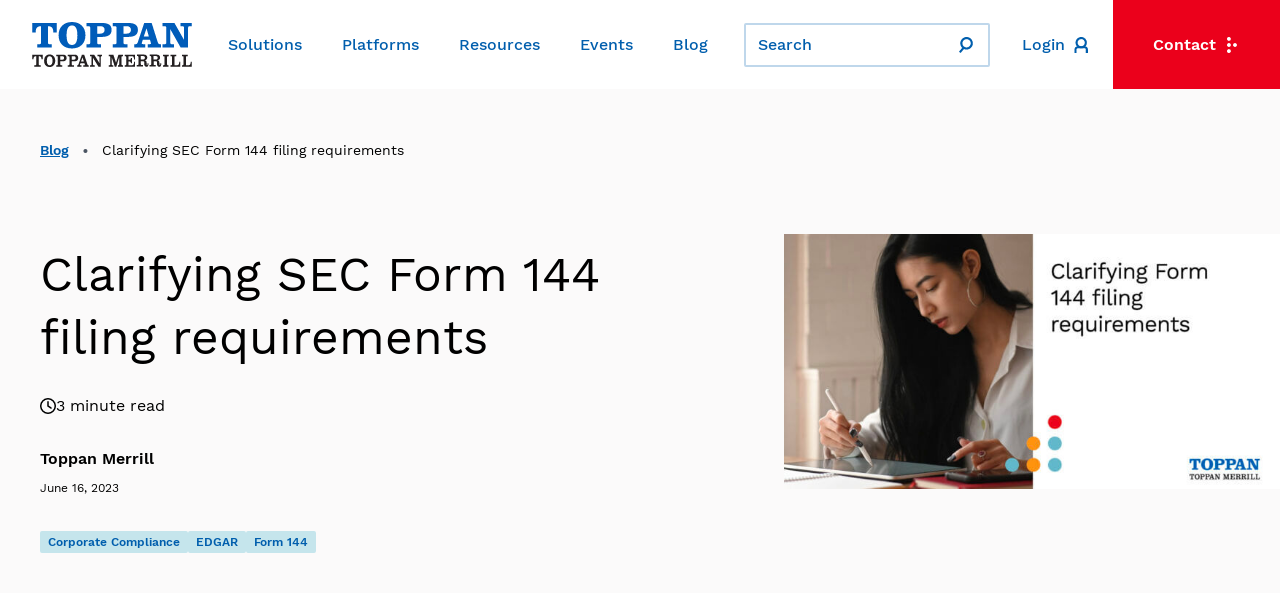

--- FILE ---
content_type: text/html; charset=UTF-8
request_url: https://www.toppanmerrill.com/blog/clarifying-form-144-filing-requirements/
body_size: 41350
content:

<!DOCTYPE html>
<html lang="en-US" itemscope itemtype="https://schema.org/Article">
<head>
  <meta charset="UTF-8" />
  <meta name="viewport" content="width=device-width, initial-scale=1.0">
  <meta name='robots' content='index, follow, max-image-preview:large, max-snippet:-1, max-video-preview:-1' />

	<!-- This site is optimized with the Yoast SEO Premium plugin v24.5 (Yoast SEO v26.8) - https://yoast.com/product/yoast-seo-premium-wordpress/ -->
	<title>Clarifying SEC Form 144 Filing Requirements | Toppan Merrill</title>
	<meta name="description" content="It’s crucial to get right, yet some of SEC Form 144’s filing requirements can perplex the most seasoned filers. Get clarifying information from Toppan Merrill." />
	<link rel="canonical" href="https://www.toppanmerrill.com/blog/clarifying-form-144-filing-requirements/" />
	<meta property="og:locale" content="en_US" />
	<meta property="og:type" content="article" />
	<meta property="og:title" content="Clarifying SEC Form 144 Filing Requirements | Toppan Merrill" />
	<meta property="og:description" content="It’s crucial to get right, yet some of SEC Form 144’s filing requirements can perplex the most seasoned filers. Get clarifying information from Toppan Merrill." />
	<meta property="og:url" content="https://www.toppanmerrill.com/blog/clarifying-form-144-filing-requirements/" />
	<meta property="og:site_name" content="Toppan Merrill" />
	<meta property="article:published_time" content="2023-06-16T17:21:15+00:00" />
	<meta property="article:modified_time" content="2024-01-03T21:54:10+00:00" />
	<meta property="og:image" content="https://www.toppanmerrill.com/wp-content/uploads/2023/06/Clarifying-Form-144-Filing-Requirements.jpg" />
	<meta property="og:image:width" content="1200" />
	<meta property="og:image:height" content="628" />
	<meta property="og:image:type" content="image/jpeg" />
	<meta name="author" content="Toppan Merrill" />
	<meta name="twitter:card" content="summary_large_image" />
	<meta name="twitter:label1" content="Written by" />
	<meta name="twitter:data1" content="Toppan Merrill" />
	<meta name="twitter:label2" content="Est. reading time" />
	<meta name="twitter:data2" content="3 minutes" />
	<script type="application/ld+json" class="yoast-schema-graph">{"@context":"https://schema.org","@graph":[{"@type":"Article","@id":"https://www.toppanmerrill.com/blog/clarifying-form-144-filing-requirements/#article","isPartOf":{"@id":"https://www.toppanmerrill.com/blog/clarifying-form-144-filing-requirements/"},"author":{"@id":"https://www.toppanmerrill.com/#/schema/person/204bfdbbe02c5a0b581b1d056fe693bd"},"headline":"Clarifying SEC Form 144 filing requirements","datePublished":"2023-06-16T17:21:15+00:00","dateModified":"2024-01-03T21:54:10+00:00","mainEntityOfPage":{"@id":"https://www.toppanmerrill.com/blog/clarifying-form-144-filing-requirements/"},"wordCount":568,"image":{"@id":"https://www.toppanmerrill.com/blog/clarifying-form-144-filing-requirements/#primaryimage"},"thumbnailUrl":"https://www.toppanmerrill.com/wp-content/uploads/2023/06/Clarifying-Form-144-Filing-Requirements.jpg","keywords":["EDGAR","Form 144"],"articleSection":["Corporate Compliance"],"inLanguage":"en-US"},{"@type":"WebPage","@id":"https://www.toppanmerrill.com/blog/clarifying-form-144-filing-requirements/","url":"https://www.toppanmerrill.com/blog/clarifying-form-144-filing-requirements/","name":"Clarifying SEC Form 144 Filing Requirements | Toppan Merrill","isPartOf":{"@id":"https://www.toppanmerrill.com/#website"},"primaryImageOfPage":{"@id":"https://www.toppanmerrill.com/blog/clarifying-form-144-filing-requirements/#primaryimage"},"image":{"@id":"https://www.toppanmerrill.com/blog/clarifying-form-144-filing-requirements/#primaryimage"},"thumbnailUrl":"https://www.toppanmerrill.com/wp-content/uploads/2023/06/Clarifying-Form-144-Filing-Requirements.jpg","datePublished":"2023-06-16T17:21:15+00:00","dateModified":"2024-01-03T21:54:10+00:00","author":{"@id":"https://www.toppanmerrill.com/#/schema/person/204bfdbbe02c5a0b581b1d056fe693bd"},"description":"It’s crucial to get right, yet some of SEC Form 144’s filing requirements can perplex the most seasoned filers. Get clarifying information from Toppan Merrill.","breadcrumb":{"@id":"https://www.toppanmerrill.com/blog/clarifying-form-144-filing-requirements/#breadcrumb"},"inLanguage":"en-US","potentialAction":[{"@type":"ReadAction","target":["https://www.toppanmerrill.com/blog/clarifying-form-144-filing-requirements/"]}]},{"@type":"ImageObject","inLanguage":"en-US","@id":"https://www.toppanmerrill.com/blog/clarifying-form-144-filing-requirements/#primaryimage","url":"https://www.toppanmerrill.com/wp-content/uploads/2023/06/Clarifying-Form-144-Filing-Requirements.jpg","contentUrl":"https://www.toppanmerrill.com/wp-content/uploads/2023/06/Clarifying-Form-144-Filing-Requirements.jpg","width":1200,"height":628,"caption":"Clarifying Form 144 Filing Requirements"},{"@type":"BreadcrumbList","@id":"https://www.toppanmerrill.com/blog/clarifying-form-144-filing-requirements/#breadcrumb","itemListElement":[{"@type":"ListItem","position":1,"name":"Blog","item":"https://www.toppanmerrill.com/blog/"},{"@type":"ListItem","position":2,"name":"Clarifying SEC Form 144 filing requirements"}]},{"@type":"WebSite","@id":"https://www.toppanmerrill.com/#website","url":"https://www.toppanmerrill.com/","name":"Toppan Merrill","description":"Advancing business. Expanding possible.","potentialAction":[{"@type":"SearchAction","target":{"@type":"EntryPoint","urlTemplate":"https://www.toppanmerrill.com/?s={search_term_string}"},"query-input":{"@type":"PropertyValueSpecification","valueRequired":true,"valueName":"search_term_string"}}],"inLanguage":"en-US"},{"@type":"Person","@id":"https://www.toppanmerrill.com/#/schema/person/c7cf1777a303ca48112219bf5c28b7fe","name":"Clockwork Admin","image":{"@type":"ImageObject","inLanguage":"en-US","@id":"https://www.toppanmerrill.com/#/schema/person/image/06e294f6c5e3dc95cc9aaa200b8391e2","url":"https://secure.gravatar.com/avatar/70cd511585c029ca796ad3141812fa321745898f405a60fa17f3f2ae9f1fc261?s=96&d=mm&r=g","contentUrl":"https://secure.gravatar.com/avatar/70cd511585c029ca796ad3141812fa321745898f405a60fa17f3f2ae9f1fc261?s=96&d=mm&r=g","caption":"Clockwork Admin"},"sameAs":["https://www.toppanmerrill.com"],"url":"https://www.toppanmerrill.com/blog/author/clockwork-admin/"},{"@type":"Person","@id":"https://www.toppanmerrill.com/#/schema/person/204bfdbbe02c5a0b581b1d056fe693bd","name":"Toppan Merrill","image":{"@type":"ImageObject","inLanguage":"en-US","@id":"https://www.toppanmerrill.com/#/schema/person/23494c9101089ad44ae88ce9d2f56aac","url":"https://secure.gravatar.com/avatar/?s=96&d=mm&r=g","contentUrl":"https://secure.gravatar.com/avatar/?s=96&d=mm&r=g","width":"","height":"","caption":"Toppan Merrill"},"url":"https://www.toppanmerrill.com/blog/author/toppan-merrill/"}]}</script>
	<!-- / Yoast SEO Premium plugin. -->


<link rel='dns-prefetch' href='//static.addtoany.com' />
<link rel='dns-prefetch' href='//consent.cookiefirst.com' />
<link rel="alternate" type="application/rss+xml" title="Toppan Merrill &raquo; Clarifying SEC Form 144 filing requirements Comments Feed" href="https://www.toppanmerrill.com/blog/clarifying-form-144-filing-requirements/feed/" />
<link rel="alternate" title="oEmbed (JSON)" type="application/json+oembed" href="https://www.toppanmerrill.com/wp-json/oembed/1.0/embed?url=https%3A%2F%2Fwww.toppanmerrill.com%2Fblog%2Fclarifying-form-144-filing-requirements%2F" />
<link rel="alternate" title="oEmbed (XML)" type="text/xml+oembed" href="https://www.toppanmerrill.com/wp-json/oembed/1.0/embed?url=https%3A%2F%2Fwww.toppanmerrill.com%2Fblog%2Fclarifying-form-144-filing-requirements%2F&#038;format=xml" />
<style id='wp-img-auto-sizes-contain-inline-css'>
img:is([sizes=auto i],[sizes^="auto," i]){contain-intrinsic-size:3000px 1500px}
/*# sourceURL=wp-img-auto-sizes-contain-inline-css */
</style>
<link rel='stylesheet' id='tribe-events-pro-mini-calendar-block-styles-css' href='https://www.toppanmerrill.com/wp-content/plugins/events-calendar-pro/build/css/tribe-events-pro-mini-calendar-block.css?ver=7.7.12' media='all' />
<style id='wp-emoji-styles-inline-css'>

	img.wp-smiley, img.emoji {
		display: inline !important;
		border: none !important;
		box-shadow: none !important;
		height: 1em !important;
		width: 1em !important;
		margin: 0 0.07em !important;
		vertical-align: -0.1em !important;
		background: none !important;
		padding: 0 !important;
	}
/*# sourceURL=wp-emoji-styles-inline-css */
</style>
<link rel='stylesheet' id='wp-block-library-css' href='https://www.toppanmerrill.com/wp-includes/css/dist/block-library/style.min.css?ver=6.9' media='all' />
<style id='wp-block-heading-inline-css'>
h1:where(.wp-block-heading).has-background,h2:where(.wp-block-heading).has-background,h3:where(.wp-block-heading).has-background,h4:where(.wp-block-heading).has-background,h5:where(.wp-block-heading).has-background,h6:where(.wp-block-heading).has-background{padding:1.25em 2.375em}h1.has-text-align-left[style*=writing-mode]:where([style*=vertical-lr]),h1.has-text-align-right[style*=writing-mode]:where([style*=vertical-rl]),h2.has-text-align-left[style*=writing-mode]:where([style*=vertical-lr]),h2.has-text-align-right[style*=writing-mode]:where([style*=vertical-rl]),h3.has-text-align-left[style*=writing-mode]:where([style*=vertical-lr]),h3.has-text-align-right[style*=writing-mode]:where([style*=vertical-rl]),h4.has-text-align-left[style*=writing-mode]:where([style*=vertical-lr]),h4.has-text-align-right[style*=writing-mode]:where([style*=vertical-rl]),h5.has-text-align-left[style*=writing-mode]:where([style*=vertical-lr]),h5.has-text-align-right[style*=writing-mode]:where([style*=vertical-rl]),h6.has-text-align-left[style*=writing-mode]:where([style*=vertical-lr]),h6.has-text-align-right[style*=writing-mode]:where([style*=vertical-rl]){rotate:180deg}
/*# sourceURL=https://www.toppanmerrill.com/wp-includes/blocks/heading/style.min.css */
</style>
<style id='wp-block-list-inline-css'>
ol,ul{box-sizing:border-box}:root :where(.wp-block-list.has-background){padding:1.25em 2.375em}
/*# sourceURL=https://www.toppanmerrill.com/wp-includes/blocks/list/style.min.css */
</style>
<style id='wp-block-paragraph-inline-css'>
.is-small-text{font-size:.875em}.is-regular-text{font-size:1em}.is-large-text{font-size:2.25em}.is-larger-text{font-size:3em}.has-drop-cap:not(:focus):first-letter{float:left;font-size:8.4em;font-style:normal;font-weight:100;line-height:.68;margin:.05em .1em 0 0;text-transform:uppercase}body.rtl .has-drop-cap:not(:focus):first-letter{float:none;margin-left:.1em}p.has-drop-cap.has-background{overflow:hidden}:root :where(p.has-background){padding:1.25em 2.375em}:where(p.has-text-color:not(.has-link-color)) a{color:inherit}p.has-text-align-left[style*="writing-mode:vertical-lr"],p.has-text-align-right[style*="writing-mode:vertical-rl"]{rotate:180deg}
/*# sourceURL=https://www.toppanmerrill.com/wp-includes/blocks/paragraph/style.min.css */
</style>
<style id='wp-block-separator-inline-css'>
@charset "UTF-8";.wp-block-separator{border:none;border-top:2px solid}:root :where(.wp-block-separator.is-style-dots){height:auto;line-height:1;text-align:center}:root :where(.wp-block-separator.is-style-dots):before{color:currentColor;content:"···";font-family:serif;font-size:1.5em;letter-spacing:2em;padding-left:2em}.wp-block-separator.is-style-dots{background:none!important;border:none!important}
/*# sourceURL=https://www.toppanmerrill.com/wp-includes/blocks/separator/style.min.css */
</style>
<style id='global-styles-inline-css'>
:root{--wp--preset--aspect-ratio--square: 1;--wp--preset--aspect-ratio--4-3: 4/3;--wp--preset--aspect-ratio--3-4: 3/4;--wp--preset--aspect-ratio--3-2: 3/2;--wp--preset--aspect-ratio--2-3: 2/3;--wp--preset--aspect-ratio--16-9: 16/9;--wp--preset--aspect-ratio--9-16: 9/16;--wp--preset--color--black: #000000;--wp--preset--color--cyan-bluish-gray: #abb8c3;--wp--preset--color--white: #ffffff;--wp--preset--color--pale-pink: #f78da7;--wp--preset--color--vivid-red: #cf2e2e;--wp--preset--color--luminous-vivid-orange: #ff6900;--wp--preset--color--luminous-vivid-amber: #fcb900;--wp--preset--color--light-green-cyan: #7bdcb5;--wp--preset--color--vivid-green-cyan: #00d084;--wp--preset--color--pale-cyan-blue: #8ed1fc;--wp--preset--color--vivid-cyan-blue: #0693e3;--wp--preset--color--vivid-purple: #9b51e0;--wp--preset--color--primary: #005EAD;--wp--preset--color--secondary: #62B9CC;--wp--preset--color--tertiary: #C5E5EC;--wp--preset--color--green: #30C600;--wp--preset--color--orange: #FF940D;--wp--preset--color--red: #EB001B;--wp--preset--color--gray: #EEEDED;--wp--preset--color--gray-4: #f6f5f5;--wp--preset--color--gray-2: #FBFAFA;--wp--preset--gradient--vivid-cyan-blue-to-vivid-purple: linear-gradient(135deg,rgb(6,147,227) 0%,rgb(155,81,224) 100%);--wp--preset--gradient--light-green-cyan-to-vivid-green-cyan: linear-gradient(135deg,rgb(122,220,180) 0%,rgb(0,208,130) 100%);--wp--preset--gradient--luminous-vivid-amber-to-luminous-vivid-orange: linear-gradient(135deg,rgb(252,185,0) 0%,rgb(255,105,0) 100%);--wp--preset--gradient--luminous-vivid-orange-to-vivid-red: linear-gradient(135deg,rgb(255,105,0) 0%,rgb(207,46,46) 100%);--wp--preset--gradient--very-light-gray-to-cyan-bluish-gray: linear-gradient(135deg,rgb(238,238,238) 0%,rgb(169,184,195) 100%);--wp--preset--gradient--cool-to-warm-spectrum: linear-gradient(135deg,rgb(74,234,220) 0%,rgb(151,120,209) 20%,rgb(207,42,186) 40%,rgb(238,44,130) 60%,rgb(251,105,98) 80%,rgb(254,248,76) 100%);--wp--preset--gradient--blush-light-purple: linear-gradient(135deg,rgb(255,206,236) 0%,rgb(152,150,240) 100%);--wp--preset--gradient--blush-bordeaux: linear-gradient(135deg,rgb(254,205,165) 0%,rgb(254,45,45) 50%,rgb(107,0,62) 100%);--wp--preset--gradient--luminous-dusk: linear-gradient(135deg,rgb(255,203,112) 0%,rgb(199,81,192) 50%,rgb(65,88,208) 100%);--wp--preset--gradient--pale-ocean: linear-gradient(135deg,rgb(255,245,203) 0%,rgb(182,227,212) 50%,rgb(51,167,181) 100%);--wp--preset--gradient--electric-grass: linear-gradient(135deg,rgb(202,248,128) 0%,rgb(113,206,126) 100%);--wp--preset--gradient--midnight: linear-gradient(135deg,rgb(2,3,129) 0%,rgb(40,116,252) 100%);--wp--preset--font-size--small: 13px;--wp--preset--font-size--medium: 20px;--wp--preset--font-size--large: 36px;--wp--preset--font-size--x-large: 42px;--wp--preset--font-size--tiny: 8px;--wp--preset--font-size--regular: 16px;--wp--preset--font-size--extra-large: 62px;--wp--preset--font-size--display: 124px;--wp--preset--spacing--20: 0.44rem;--wp--preset--spacing--30: 0.67rem;--wp--preset--spacing--40: 2.5rem;--wp--preset--spacing--50: 1.5rem;--wp--preset--spacing--60: 2.25rem;--wp--preset--spacing--70: 3.38rem;--wp--preset--spacing--80: 5.06rem;--wp--preset--spacing--16: 1rem;--wp--preset--spacing--24: 1.5rem;--wp--preset--spacing--32: 2rem;--wp--preset--shadow--natural: 6px 6px 9px rgba(0, 0, 0, 0.2);--wp--preset--shadow--deep: 12px 12px 50px rgba(0, 0, 0, 0.4);--wp--preset--shadow--sharp: 6px 6px 0px rgba(0, 0, 0, 0.2);--wp--preset--shadow--outlined: 6px 6px 0px -3px rgb(255, 255, 255), 6px 6px rgb(0, 0, 0);--wp--preset--shadow--crisp: 6px 6px 0px rgb(0, 0, 0);}:root { --wp--style--global--content-size: 1440px;--wp--style--global--wide-size: 1440px; }:where(body) { margin: 0; }.wp-site-blocks > .alignleft { float: left; margin-right: 2em; }.wp-site-blocks > .alignright { float: right; margin-left: 2em; }.wp-site-blocks > .aligncenter { justify-content: center; margin-left: auto; margin-right: auto; }:where(.is-layout-flex){gap: 0.5em;}:where(.is-layout-grid){gap: 0.5em;}.is-layout-flow > .alignleft{float: left;margin-inline-start: 0;margin-inline-end: 2em;}.is-layout-flow > .alignright{float: right;margin-inline-start: 2em;margin-inline-end: 0;}.is-layout-flow > .aligncenter{margin-left: auto !important;margin-right: auto !important;}.is-layout-constrained > .alignleft{float: left;margin-inline-start: 0;margin-inline-end: 2em;}.is-layout-constrained > .alignright{float: right;margin-inline-start: 2em;margin-inline-end: 0;}.is-layout-constrained > .aligncenter{margin-left: auto !important;margin-right: auto !important;}.is-layout-constrained > :where(:not(.alignleft):not(.alignright):not(.alignfull)){max-width: var(--wp--style--global--content-size);margin-left: auto !important;margin-right: auto !important;}.is-layout-constrained > .alignwide{max-width: var(--wp--style--global--wide-size);}body .is-layout-flex{display: flex;}.is-layout-flex{flex-wrap: wrap;align-items: center;}.is-layout-flex > :is(*, div){margin: 0;}body .is-layout-grid{display: grid;}.is-layout-grid > :is(*, div){margin: 0;}body{padding-top: 0px;padding-right: 0px;padding-bottom: 0px;padding-left: 0px;}a:where(:not(.wp-element-button)){text-decoration: underline;}:root :where(.wp-element-button, .wp-block-button__link){background-color: #32373c;border-width: 0;color: #fff;font-family: inherit;font-size: inherit;font-style: inherit;font-weight: inherit;letter-spacing: inherit;line-height: inherit;padding-top: calc(0.667em + 2px);padding-right: calc(1.333em + 2px);padding-bottom: calc(0.667em + 2px);padding-left: calc(1.333em + 2px);text-decoration: none;text-transform: inherit;}.has-black-color{color: var(--wp--preset--color--black) !important;}.has-cyan-bluish-gray-color{color: var(--wp--preset--color--cyan-bluish-gray) !important;}.has-white-color{color: var(--wp--preset--color--white) !important;}.has-pale-pink-color{color: var(--wp--preset--color--pale-pink) !important;}.has-vivid-red-color{color: var(--wp--preset--color--vivid-red) !important;}.has-luminous-vivid-orange-color{color: var(--wp--preset--color--luminous-vivid-orange) !important;}.has-luminous-vivid-amber-color{color: var(--wp--preset--color--luminous-vivid-amber) !important;}.has-light-green-cyan-color{color: var(--wp--preset--color--light-green-cyan) !important;}.has-vivid-green-cyan-color{color: var(--wp--preset--color--vivid-green-cyan) !important;}.has-pale-cyan-blue-color{color: var(--wp--preset--color--pale-cyan-blue) !important;}.has-vivid-cyan-blue-color{color: var(--wp--preset--color--vivid-cyan-blue) !important;}.has-vivid-purple-color{color: var(--wp--preset--color--vivid-purple) !important;}.has-primary-color{color: var(--wp--preset--color--primary) !important;}.has-secondary-color{color: var(--wp--preset--color--secondary) !important;}.has-tertiary-color{color: var(--wp--preset--color--tertiary) !important;}.has-green-color{color: var(--wp--preset--color--green) !important;}.has-orange-color{color: var(--wp--preset--color--orange) !important;}.has-red-color{color: var(--wp--preset--color--red) !important;}.has-gray-color{color: var(--wp--preset--color--gray) !important;}.has-gray-4-color{color: var(--wp--preset--color--gray-4) !important;}.has-gray-2-color{color: var(--wp--preset--color--gray-2) !important;}.has-black-background-color{background-color: var(--wp--preset--color--black) !important;}.has-cyan-bluish-gray-background-color{background-color: var(--wp--preset--color--cyan-bluish-gray) !important;}.has-white-background-color{background-color: var(--wp--preset--color--white) !important;}.has-pale-pink-background-color{background-color: var(--wp--preset--color--pale-pink) !important;}.has-vivid-red-background-color{background-color: var(--wp--preset--color--vivid-red) !important;}.has-luminous-vivid-orange-background-color{background-color: var(--wp--preset--color--luminous-vivid-orange) !important;}.has-luminous-vivid-amber-background-color{background-color: var(--wp--preset--color--luminous-vivid-amber) !important;}.has-light-green-cyan-background-color{background-color: var(--wp--preset--color--light-green-cyan) !important;}.has-vivid-green-cyan-background-color{background-color: var(--wp--preset--color--vivid-green-cyan) !important;}.has-pale-cyan-blue-background-color{background-color: var(--wp--preset--color--pale-cyan-blue) !important;}.has-vivid-cyan-blue-background-color{background-color: var(--wp--preset--color--vivid-cyan-blue) !important;}.has-vivid-purple-background-color{background-color: var(--wp--preset--color--vivid-purple) !important;}.has-primary-background-color{background-color: var(--wp--preset--color--primary) !important;}.has-secondary-background-color{background-color: var(--wp--preset--color--secondary) !important;}.has-tertiary-background-color{background-color: var(--wp--preset--color--tertiary) !important;}.has-green-background-color{background-color: var(--wp--preset--color--green) !important;}.has-orange-background-color{background-color: var(--wp--preset--color--orange) !important;}.has-red-background-color{background-color: var(--wp--preset--color--red) !important;}.has-gray-background-color{background-color: var(--wp--preset--color--gray) !important;}.has-gray-4-background-color{background-color: var(--wp--preset--color--gray-4) !important;}.has-gray-2-background-color{background-color: var(--wp--preset--color--gray-2) !important;}.has-black-border-color{border-color: var(--wp--preset--color--black) !important;}.has-cyan-bluish-gray-border-color{border-color: var(--wp--preset--color--cyan-bluish-gray) !important;}.has-white-border-color{border-color: var(--wp--preset--color--white) !important;}.has-pale-pink-border-color{border-color: var(--wp--preset--color--pale-pink) !important;}.has-vivid-red-border-color{border-color: var(--wp--preset--color--vivid-red) !important;}.has-luminous-vivid-orange-border-color{border-color: var(--wp--preset--color--luminous-vivid-orange) !important;}.has-luminous-vivid-amber-border-color{border-color: var(--wp--preset--color--luminous-vivid-amber) !important;}.has-light-green-cyan-border-color{border-color: var(--wp--preset--color--light-green-cyan) !important;}.has-vivid-green-cyan-border-color{border-color: var(--wp--preset--color--vivid-green-cyan) !important;}.has-pale-cyan-blue-border-color{border-color: var(--wp--preset--color--pale-cyan-blue) !important;}.has-vivid-cyan-blue-border-color{border-color: var(--wp--preset--color--vivid-cyan-blue) !important;}.has-vivid-purple-border-color{border-color: var(--wp--preset--color--vivid-purple) !important;}.has-primary-border-color{border-color: var(--wp--preset--color--primary) !important;}.has-secondary-border-color{border-color: var(--wp--preset--color--secondary) !important;}.has-tertiary-border-color{border-color: var(--wp--preset--color--tertiary) !important;}.has-green-border-color{border-color: var(--wp--preset--color--green) !important;}.has-orange-border-color{border-color: var(--wp--preset--color--orange) !important;}.has-red-border-color{border-color: var(--wp--preset--color--red) !important;}.has-gray-border-color{border-color: var(--wp--preset--color--gray) !important;}.has-gray-4-border-color{border-color: var(--wp--preset--color--gray-4) !important;}.has-gray-2-border-color{border-color: var(--wp--preset--color--gray-2) !important;}.has-vivid-cyan-blue-to-vivid-purple-gradient-background{background: var(--wp--preset--gradient--vivid-cyan-blue-to-vivid-purple) !important;}.has-light-green-cyan-to-vivid-green-cyan-gradient-background{background: var(--wp--preset--gradient--light-green-cyan-to-vivid-green-cyan) !important;}.has-luminous-vivid-amber-to-luminous-vivid-orange-gradient-background{background: var(--wp--preset--gradient--luminous-vivid-amber-to-luminous-vivid-orange) !important;}.has-luminous-vivid-orange-to-vivid-red-gradient-background{background: var(--wp--preset--gradient--luminous-vivid-orange-to-vivid-red) !important;}.has-very-light-gray-to-cyan-bluish-gray-gradient-background{background: var(--wp--preset--gradient--very-light-gray-to-cyan-bluish-gray) !important;}.has-cool-to-warm-spectrum-gradient-background{background: var(--wp--preset--gradient--cool-to-warm-spectrum) !important;}.has-blush-light-purple-gradient-background{background: var(--wp--preset--gradient--blush-light-purple) !important;}.has-blush-bordeaux-gradient-background{background: var(--wp--preset--gradient--blush-bordeaux) !important;}.has-luminous-dusk-gradient-background{background: var(--wp--preset--gradient--luminous-dusk) !important;}.has-pale-ocean-gradient-background{background: var(--wp--preset--gradient--pale-ocean) !important;}.has-electric-grass-gradient-background{background: var(--wp--preset--gradient--electric-grass) !important;}.has-midnight-gradient-background{background: var(--wp--preset--gradient--midnight) !important;}.has-small-font-size{font-size: var(--wp--preset--font-size--small) !important;}.has-medium-font-size{font-size: var(--wp--preset--font-size--medium) !important;}.has-large-font-size{font-size: var(--wp--preset--font-size--large) !important;}.has-x-large-font-size{font-size: var(--wp--preset--font-size--x-large) !important;}.has-tiny-font-size{font-size: var(--wp--preset--font-size--tiny) !important;}.has-regular-font-size{font-size: var(--wp--preset--font-size--regular) !important;}.has-extra-large-font-size{font-size: var(--wp--preset--font-size--extra-large) !important;}.has-display-font-size{font-size: var(--wp--preset--font-size--display) !important;}
/*# sourceURL=global-styles-inline-css */
</style>

<link rel='stylesheet' id='cookiefirst-plugin-css' href='https://www.toppanmerrill.com/wp-content/plugins/cookiefirst-plugin/public/css/cookiefirst-plugin-public.css?ver=1.0.0' media='all' />
<link rel='stylesheet' id='trp-language-switcher-style-css' href='https://www.toppanmerrill.com/wp-content/plugins/translatepress-multilingual/assets/css/trp-language-switcher.css?ver=3.0.7' media='all' />
<link rel='stylesheet' id='addtoany-css' href='https://www.toppanmerrill.com/wp-content/plugins/add-to-any/addtoany.min.css?ver=1.16' media='all' />
<link rel='stylesheet' id='toppan-merrill-stylesheet-css' href='https://www.toppanmerrill.com/wp-content/themes/cw-custom--toppan-merrill/dist/index.css?ver=6.9' media='all' />
<link rel='stylesheet' id='toppan-merrill-global-notification-css' href='https://www.toppanmerrill.com/wp-content/themes/cw-custom--toppan-merrill/src/assets/stylesheets/global-notification.css?ver=1.0.0' media='all' />
<script src="https://www.toppanmerrill.com/wp-includes/js/jquery/jquery.min.js?ver=3.7.1" id="jquery-core-js"></script>
<script src="https://www.toppanmerrill.com/wp-includes/js/jquery/jquery-migrate.min.js?ver=3.4.1" id="jquery-migrate-js"></script>
<script defer src="https://www.toppanmerrill.com/wp-content/plugins/add-to-any/addtoany.min.js?ver=1.1" id="addtoany-jquery-js"></script>
<script src="https://www.toppanmerrill.com/wp-content/plugins/cookiefirst-plugin/public/js/cookiefirst-plugin-public.js?ver=1.0.0" id="cookiefirst-plugin-js"></script>
<script id="toppan-merril-scripts-js-extra">
var tm_js = {"ajax_url":"https://www.toppanmerrill.com/wp-admin/admin-ajax.php","log_nonce":"133dd195a9"};
//# sourceURL=toppan-merril-scripts-js-extra
</script>
<script id="toppan-merril-scripts"src="https://www.toppanmerrill.com/wp-content/themes/cw-custom--toppan-merrill/dist/index.js?ver=6.9" defer type="text/javascript"></script>
<script src="https://www.toppanmerrill.com/wp-content/themes/cw-custom--toppan-merrill/src/assets/scripts/lottie-player.js?ver=6.9" id="lottie-js"></script>
<script src="https://www.toppanmerrill.com/wp-content/themes/cw-custom--toppan-merrill/src/assets/scripts/pardot.js?ver=6.9" id="toppan-merrill-pardot-js"></script>
<script src="https://www.toppanmerrill.com/wp-content/themes/cw-custom--toppan-merrill/src/assets/scripts/non-jump-link-scrolling.js?ver=6.9" id="toppan-merrill-non-jump-link-scrolling-js"></script>
<script src="https://www.toppanmerrill.com/wp-content/themes/cw-custom--toppan-merrill/src/assets/scripts/gated-content.js?ver=6.9" id="toppan-merrill-gated-content-js"></script>
<script src="https://www.toppanmerrill.com/wp-content/themes/cw-custom--toppan-merrill/src/assets/scripts/cookiefirst.js?ver=6.9" id="toppan-merrill-cookiefirst-js"></script>
<link rel="https://api.w.org/" href="https://www.toppanmerrill.com/wp-json/" /><link rel="alternate" title="JSON" type="application/json" href="https://www.toppanmerrill.com/wp-json/wp/v2/posts/2230" /><link rel="EditURI" type="application/rsd+xml" title="RSD" href="https://www.toppanmerrill.com/xmlrpc.php?rsd" />
<meta name="generator" content="WordPress 6.9" />
<link rel='shortlink' href='https://www.toppanmerrill.com/?p=2230' />
<meta name="tec-api-version" content="v1"><meta name="tec-api-origin" content="https://www.toppanmerrill.com"><link rel="alternate" href="https://www.toppanmerrill.com/wp-json/tribe/events/v1/" /><link rel="alternate" hreflang="en-US" href="https://www.toppanmerrill.com/blog/clarifying-form-144-filing-requirements/"/>
<link rel="alternate" hreflang="en" href="https://www.toppanmerrill.com/blog/clarifying-form-144-filing-requirements/"/>
<link rel="pingback" href="https://www.toppanmerrill.com/xmlrpc.php" />
        <script>
			(function( w, d, s, l, i ) {
				w[l] = w[l] || [];
				w[l].push( {
					'gtm.start': new Date().getTime(),
					event: 'gtm.js'
				} );
				var f = d.getElementsByTagName( s )[0],
					j = d.createElement( s ),
					dl = l != 'dataLayer' ? '&l=' + l : '';
				j.async = true;
				j.src = 'https://www.googletagmanager.com/gtm.js?id=' + i + dl;
				f.parentNode.insertBefore( j, f );
			})( window, document, 'script', 'dataLayer', 'GTM-KXKMFPF' );
        </script>
		<link rel="icon" href="https://www.toppanmerrill.com/wp-content/uploads/2023/07/favicon-tm.png" sizes="32x32" />
<link rel="icon" href="https://www.toppanmerrill.com/wp-content/uploads/2023/07/favicon-tm.png" sizes="192x192" />
<link rel="apple-touch-icon" href="https://www.toppanmerrill.com/wp-content/uploads/2023/07/favicon-tm.png" />
<meta name="msapplication-TileImage" content="https://www.toppanmerrill.com/wp-content/uploads/2023/07/favicon-tm.png" />
		<style id="wp-custom-css">
			.transcript-modal-block	.modal-content ul {
		list-style: disc;
		margin: 0 0 20px 0;
  	padding: 0 0 0 18px;
}

.transcript-modal-block	.modal-content ol {
		list-style: decimal;
		margin: 0 0 20px 0;
  	padding: 0 0 0 18px;
}		</style>
		<style type="text/css">@charset "UTF-8";/** THIS FILE IS AUTOMATICALLY GENERATED - DO NOT MAKE MANUAL EDITS! **//** Custom CSS should be added to Mega Menu > Menu Themes > Custom Styling **/.mega-menu-last-modified-1769262050 { content: 'Saturday 24th January 2026 13:40:50 UTC'; }#mega-menu-wrap-main-menu, #mega-menu-wrap-main-menu #mega-menu-main-menu, #mega-menu-wrap-main-menu #mega-menu-main-menu ul.mega-sub-menu, #mega-menu-wrap-main-menu #mega-menu-main-menu li.mega-menu-item, #mega-menu-wrap-main-menu #mega-menu-main-menu li.mega-menu-row, #mega-menu-wrap-main-menu #mega-menu-main-menu li.mega-menu-column, #mega-menu-wrap-main-menu #mega-menu-main-menu a.mega-menu-link, #mega-menu-wrap-main-menu #mega-menu-main-menu span.mega-menu-badge, #mega-menu-wrap-main-menu button.mega-close, #mega-menu-wrap-main-menu button.mega-toggle-standard {transition: none;border-radius: 0;box-shadow: none;background: none;border: 0;bottom: auto;box-sizing: border-box;clip: auto;color: black;display: block;float: none;font-family: inherit;font-size: 16px;height: auto;left: auto;line-height: 1.5;list-style-type: none;margin: 0;min-height: auto;max-height: none;min-width: auto;max-width: none;opacity: 1;outline: none;overflow: visible;padding: 0;position: relative;pointer-events: auto;right: auto;text-align: left;text-decoration: none;text-indent: 0;text-transform: none;transform: none;top: auto;vertical-align: baseline;visibility: inherit;width: auto;word-wrap: break-word;white-space: normal;-webkit-tap-highlight-color: transparent;}#mega-menu-wrap-main-menu:before, #mega-menu-wrap-main-menu:after, #mega-menu-wrap-main-menu #mega-menu-main-menu:before, #mega-menu-wrap-main-menu #mega-menu-main-menu:after, #mega-menu-wrap-main-menu #mega-menu-main-menu ul.mega-sub-menu:before, #mega-menu-wrap-main-menu #mega-menu-main-menu ul.mega-sub-menu:after, #mega-menu-wrap-main-menu #mega-menu-main-menu li.mega-menu-item:before, #mega-menu-wrap-main-menu #mega-menu-main-menu li.mega-menu-item:after, #mega-menu-wrap-main-menu #mega-menu-main-menu li.mega-menu-row:before, #mega-menu-wrap-main-menu #mega-menu-main-menu li.mega-menu-row:after, #mega-menu-wrap-main-menu #mega-menu-main-menu li.mega-menu-column:before, #mega-menu-wrap-main-menu #mega-menu-main-menu li.mega-menu-column:after, #mega-menu-wrap-main-menu #mega-menu-main-menu a.mega-menu-link:before, #mega-menu-wrap-main-menu #mega-menu-main-menu a.mega-menu-link:after, #mega-menu-wrap-main-menu #mega-menu-main-menu span.mega-menu-badge:before, #mega-menu-wrap-main-menu #mega-menu-main-menu span.mega-menu-badge:after, #mega-menu-wrap-main-menu button.mega-close:before, #mega-menu-wrap-main-menu button.mega-close:after, #mega-menu-wrap-main-menu button.mega-toggle-standard:before, #mega-menu-wrap-main-menu button.mega-toggle-standard:after {display: none;}#mega-menu-wrap-main-menu {border-radius: 0px;}@media only screen and (min-width: 1025px) {#mega-menu-wrap-main-menu {background-color: transparent;}}#mega-menu-wrap-main-menu.mega-keyboard-navigation .mega-menu-toggle:focus, #mega-menu-wrap-main-menu.mega-keyboard-navigation .mega-toggle-block:focus, #mega-menu-wrap-main-menu.mega-keyboard-navigation .mega-toggle-block a:focus, #mega-menu-wrap-main-menu.mega-keyboard-navigation .mega-toggle-block .mega-search input[type=text]:focus, #mega-menu-wrap-main-menu.mega-keyboard-navigation .mega-toggle-block button.mega-toggle-animated:focus, #mega-menu-wrap-main-menu.mega-keyboard-navigation #mega-menu-main-menu a:focus, #mega-menu-wrap-main-menu.mega-keyboard-navigation #mega-menu-main-menu span:focus, #mega-menu-wrap-main-menu.mega-keyboard-navigation #mega-menu-main-menu input:focus, #mega-menu-wrap-main-menu.mega-keyboard-navigation #mega-menu-main-menu li.mega-menu-item a.mega-menu-link:focus, #mega-menu-wrap-main-menu.mega-keyboard-navigation #mega-menu-main-menu form.mega-search-open:has(input[type=text]:focus), #mega-menu-wrap-main-menu.mega-keyboard-navigation #mega-menu-main-menu + button.mega-close:focus {outline-style: solid;outline-width: 3px;outline-color: #109cde;outline-offset: -3px;}#mega-menu-wrap-main-menu.mega-keyboard-navigation .mega-toggle-block button.mega-toggle-animated:focus {outline-offset: 2px;}#mega-menu-wrap-main-menu.mega-keyboard-navigation > li.mega-menu-item > a.mega-menu-link:focus {background-color: transparent;color: #005ead;font-weight: inherit;text-decoration: none;border-color: transparent;}@media only screen and (max-width: 1024px) {#mega-menu-wrap-main-menu.mega-keyboard-navigation > li.mega-menu-item > a.mega-menu-link:focus {color: #005ead;background-color: transparent;}}#mega-menu-wrap-main-menu #mega-menu-main-menu {text-align: right;padding: 0px;}#mega-menu-wrap-main-menu #mega-menu-main-menu a.mega-menu-link {cursor: pointer;display: inline;}#mega-menu-wrap-main-menu #mega-menu-main-menu a.mega-menu-link .mega-description-group {vertical-align: middle;display: inline-block;transition: none;}#mega-menu-wrap-main-menu #mega-menu-main-menu a.mega-menu-link .mega-description-group .mega-menu-title, #mega-menu-wrap-main-menu #mega-menu-main-menu a.mega-menu-link .mega-description-group .mega-menu-description {transition: none;line-height: 1.5;display: block;}#mega-menu-wrap-main-menu #mega-menu-main-menu a.mega-menu-link .mega-description-group .mega-menu-description {font-style: italic;font-size: 0.8em;text-transform: none;font-weight: normal;}#mega-menu-wrap-main-menu #mega-menu-main-menu li.mega-menu-megamenu li.mega-menu-item.mega-icon-left.mega-has-description.mega-has-icon > a.mega-menu-link {display: flex;align-items: center;}#mega-menu-wrap-main-menu #mega-menu-main-menu li.mega-menu-megamenu li.mega-menu-item.mega-icon-left.mega-has-description.mega-has-icon > a.mega-menu-link:before {flex: 0 0 auto;align-self: flex-start;}#mega-menu-wrap-main-menu #mega-menu-main-menu li.mega-menu-tabbed.mega-menu-megamenu > ul.mega-sub-menu > li.mega-menu-item.mega-icon-left.mega-has-description.mega-has-icon > a.mega-menu-link {display: block;}#mega-menu-wrap-main-menu #mega-menu-main-menu li.mega-menu-item.mega-icon-top > a.mega-menu-link {display: table-cell;vertical-align: middle;line-height: initial;}#mega-menu-wrap-main-menu #mega-menu-main-menu li.mega-menu-item.mega-icon-top > a.mega-menu-link:before {display: block;margin: 0 0 6px 0;text-align: center;}#mega-menu-wrap-main-menu #mega-menu-main-menu li.mega-menu-item.mega-icon-top > a.mega-menu-link > span.mega-title-below {display: inline-block;transition: none;}@media only screen and (max-width: 1024px) {#mega-menu-wrap-main-menu #mega-menu-main-menu > li.mega-menu-item.mega-icon-top > a.mega-menu-link {display: block;line-height: 56px;}#mega-menu-wrap-main-menu #mega-menu-main-menu > li.mega-menu-item.mega-icon-top > a.mega-menu-link:before {display: inline-block;margin: 0 6px 0 0;text-align: left;}}#mega-menu-wrap-main-menu #mega-menu-main-menu li.mega-menu-item.mega-icon-right > a.mega-menu-link:before {float: right;margin: 0 0 0 6px;}#mega-menu-wrap-main-menu #mega-menu-main-menu > li.mega-animating > ul.mega-sub-menu {pointer-events: none;}#mega-menu-wrap-main-menu #mega-menu-main-menu li.mega-disable-link > a.mega-menu-link, #mega-menu-wrap-main-menu #mega-menu-main-menu li.mega-menu-megamenu li.mega-disable-link > a.mega-menu-link {cursor: inherit;}#mega-menu-wrap-main-menu #mega-menu-main-menu li.mega-menu-item-has-children.mega-disable-link > a.mega-menu-link, #mega-menu-wrap-main-menu #mega-menu-main-menu li.mega-menu-megamenu > li.mega-menu-item-has-children.mega-disable-link > a.mega-menu-link {cursor: pointer;}#mega-menu-wrap-main-menu #mega-menu-main-menu p {margin-bottom: 10px;}#mega-menu-wrap-main-menu #mega-menu-main-menu input, #mega-menu-wrap-main-menu #mega-menu-main-menu img {max-width: 100%;}#mega-menu-wrap-main-menu #mega-menu-main-menu li.mega-menu-item > ul.mega-sub-menu {display: block;visibility: hidden;opacity: 1;pointer-events: auto;}@media only screen and (max-width: 1024px) {#mega-menu-wrap-main-menu #mega-menu-main-menu li.mega-menu-item > ul.mega-sub-menu {display: none;visibility: visible;opacity: 1;}#mega-menu-wrap-main-menu #mega-menu-main-menu li.mega-menu-item.mega-toggle-on > ul.mega-sub-menu, #mega-menu-wrap-main-menu #mega-menu-main-menu li.mega-menu-megamenu.mega-menu-item.mega-toggle-on ul.mega-sub-menu {display: block;}#mega-menu-wrap-main-menu #mega-menu-main-menu li.mega-menu-megamenu.mega-menu-item.mega-toggle-on li.mega-hide-sub-menu-on-mobile > ul.mega-sub-menu, #mega-menu-wrap-main-menu #mega-menu-main-menu li.mega-hide-sub-menu-on-mobile > ul.mega-sub-menu {display: none;}}@media only screen and (min-width: 1025px) {#mega-menu-wrap-main-menu #mega-menu-main-menu[data-effect="fade"] li.mega-menu-item > ul.mega-sub-menu {opacity: 0;transition: opacity 200ms ease-in, visibility 200ms ease-in;}#mega-menu-wrap-main-menu #mega-menu-main-menu[data-effect="fade"].mega-no-js li.mega-menu-item:hover > ul.mega-sub-menu, #mega-menu-wrap-main-menu #mega-menu-main-menu[data-effect="fade"].mega-no-js li.mega-menu-item:focus > ul.mega-sub-menu, #mega-menu-wrap-main-menu #mega-menu-main-menu[data-effect="fade"] li.mega-menu-item.mega-toggle-on > ul.mega-sub-menu, #mega-menu-wrap-main-menu #mega-menu-main-menu[data-effect="fade"] li.mega-menu-item.mega-menu-megamenu.mega-toggle-on ul.mega-sub-menu {opacity: 1;}#mega-menu-wrap-main-menu #mega-menu-main-menu[data-effect="fade_up"] li.mega-menu-item.mega-menu-megamenu > ul.mega-sub-menu, #mega-menu-wrap-main-menu #mega-menu-main-menu[data-effect="fade_up"] li.mega-menu-item.mega-menu-flyout ul.mega-sub-menu {opacity: 0;transform: translate(0, 10px);transition: opacity 200ms ease-in, transform 200ms ease-in, visibility 200ms ease-in;}#mega-menu-wrap-main-menu #mega-menu-main-menu[data-effect="fade_up"].mega-no-js li.mega-menu-item:hover > ul.mega-sub-menu, #mega-menu-wrap-main-menu #mega-menu-main-menu[data-effect="fade_up"].mega-no-js li.mega-menu-item:focus > ul.mega-sub-menu, #mega-menu-wrap-main-menu #mega-menu-main-menu[data-effect="fade_up"] li.mega-menu-item.mega-toggle-on > ul.mega-sub-menu, #mega-menu-wrap-main-menu #mega-menu-main-menu[data-effect="fade_up"] li.mega-menu-item.mega-menu-megamenu.mega-toggle-on ul.mega-sub-menu {opacity: 1;transform: translate(0, 0);}#mega-menu-wrap-main-menu #mega-menu-main-menu[data-effect="slide_up"] li.mega-menu-item.mega-menu-megamenu > ul.mega-sub-menu, #mega-menu-wrap-main-menu #mega-menu-main-menu[data-effect="slide_up"] li.mega-menu-item.mega-menu-flyout ul.mega-sub-menu {transform: translate(0, 10px);transition: transform 200ms ease-in, visibility 200ms ease-in;}#mega-menu-wrap-main-menu #mega-menu-main-menu[data-effect="slide_up"].mega-no-js li.mega-menu-item:hover > ul.mega-sub-menu, #mega-menu-wrap-main-menu #mega-menu-main-menu[data-effect="slide_up"].mega-no-js li.mega-menu-item:focus > ul.mega-sub-menu, #mega-menu-wrap-main-menu #mega-menu-main-menu[data-effect="slide_up"] li.mega-menu-item.mega-toggle-on > ul.mega-sub-menu, #mega-menu-wrap-main-menu #mega-menu-main-menu[data-effect="slide_up"] li.mega-menu-item.mega-menu-megamenu.mega-toggle-on ul.mega-sub-menu {transform: translate(0, 0);}}#mega-menu-wrap-main-menu #mega-menu-main-menu li.mega-menu-item.mega-menu-megamenu ul.mega-sub-menu li.mega-collapse-children > ul.mega-sub-menu {display: none;}#mega-menu-wrap-main-menu #mega-menu-main-menu li.mega-menu-item.mega-menu-megamenu ul.mega-sub-menu li.mega-collapse-children.mega-toggle-on > ul.mega-sub-menu {display: block;}#mega-menu-wrap-main-menu #mega-menu-main-menu.mega-no-js li.mega-menu-item:hover > ul.mega-sub-menu, #mega-menu-wrap-main-menu #mega-menu-main-menu.mega-no-js li.mega-menu-item:focus > ul.mega-sub-menu, #mega-menu-wrap-main-menu #mega-menu-main-menu li.mega-menu-item.mega-toggle-on > ul.mega-sub-menu {visibility: visible;}#mega-menu-wrap-main-menu #mega-menu-main-menu li.mega-menu-item.mega-menu-megamenu ul.mega-sub-menu ul.mega-sub-menu {visibility: inherit;opacity: 1;display: block;}#mega-menu-wrap-main-menu #mega-menu-main-menu li.mega-menu-item.mega-menu-megamenu ul.mega-sub-menu li.mega-1-columns > ul.mega-sub-menu > li.mega-menu-item {float: left;width: 100%;}#mega-menu-wrap-main-menu #mega-menu-main-menu li.mega-menu-item.mega-menu-megamenu ul.mega-sub-menu li.mega-2-columns > ul.mega-sub-menu > li.mega-menu-item {float: left;width: 50%;}#mega-menu-wrap-main-menu #mega-menu-main-menu li.mega-menu-item.mega-menu-megamenu ul.mega-sub-menu li.mega-3-columns > ul.mega-sub-menu > li.mega-menu-item {float: left;width: 33.3333333333%;}#mega-menu-wrap-main-menu #mega-menu-main-menu li.mega-menu-item.mega-menu-megamenu ul.mega-sub-menu li.mega-4-columns > ul.mega-sub-menu > li.mega-menu-item {float: left;width: 25%;}#mega-menu-wrap-main-menu #mega-menu-main-menu li.mega-menu-item.mega-menu-megamenu ul.mega-sub-menu li.mega-5-columns > ul.mega-sub-menu > li.mega-menu-item {float: left;width: 20%;}#mega-menu-wrap-main-menu #mega-menu-main-menu li.mega-menu-item.mega-menu-megamenu ul.mega-sub-menu li.mega-6-columns > ul.mega-sub-menu > li.mega-menu-item {float: left;width: 16.6666666667%;}#mega-menu-wrap-main-menu #mega-menu-main-menu li.mega-menu-item a[class^="dashicons"]:before {font-family: dashicons;}#mega-menu-wrap-main-menu #mega-menu-main-menu li.mega-menu-item a.mega-menu-link:before {display: inline-block;font: inherit;font-family: dashicons;position: static;margin: 0 6px 0 0px;vertical-align: top;-webkit-font-smoothing: antialiased;-moz-osx-font-smoothing: grayscale;color: inherit;background: transparent;height: auto;width: auto;top: auto;}#mega-menu-wrap-main-menu #mega-menu-main-menu li.mega-menu-item.mega-hide-text a.mega-menu-link:before {margin: 0;}#mega-menu-wrap-main-menu #mega-menu-main-menu li.mega-menu-item.mega-hide-text li.mega-menu-item a.mega-menu-link:before {margin: 0 6px 0 0;}#mega-menu-wrap-main-menu #mega-menu-main-menu li.mega-align-bottom-left.mega-toggle-on > a.mega-menu-link {border-radius: 0px;}#mega-menu-wrap-main-menu #mega-menu-main-menu li.mega-align-bottom-right > ul.mega-sub-menu {right: 0;}#mega-menu-wrap-main-menu #mega-menu-main-menu li.mega-align-bottom-right.mega-toggle-on > a.mega-menu-link {border-radius: 0px;}@media only screen and (min-width: 1025px) {#mega-menu-wrap-main-menu #mega-menu-main-menu > li.mega-menu-megamenu.mega-menu-item {position: static;}}#mega-menu-wrap-main-menu #mega-menu-main-menu > li.mega-menu-item {margin: 0 0px 0 0;display: inline-block;height: auto;vertical-align: middle;}#mega-menu-wrap-main-menu #mega-menu-main-menu > li.mega-menu-item.mega-item-align-right {float: right;}@media only screen and (min-width: 1025px) {#mega-menu-wrap-main-menu #mega-menu-main-menu > li.mega-menu-item.mega-item-align-right {margin: 0 0 0 0px;}}@media only screen and (min-width: 1025px) {#mega-menu-wrap-main-menu #mega-menu-main-menu > li.mega-menu-item.mega-item-align-float-left {float: left;}}@media only screen and (min-width: 1025px) {#mega-menu-wrap-main-menu #mega-menu-main-menu > li.mega-menu-item > a.mega-menu-link:hover, #mega-menu-wrap-main-menu #mega-menu-main-menu > li.mega-menu-item > a.mega-menu-link:focus {background-color: transparent;color: #005ead;font-weight: inherit;text-decoration: none;border-color: transparent;}}#mega-menu-wrap-main-menu #mega-menu-main-menu > li.mega-menu-item.mega-toggle-on > a.mega-menu-link {background-color: transparent;color: #005ead;font-weight: inherit;text-decoration: none;border-color: transparent;}@media only screen and (max-width: 1024px) {#mega-menu-wrap-main-menu #mega-menu-main-menu > li.mega-menu-item.mega-toggle-on > a.mega-menu-link {color: #005ead;background-color: transparent;}}#mega-menu-wrap-main-menu #mega-menu-main-menu > li.mega-menu-item.mega-current-menu-item > a.mega-menu-link, #mega-menu-wrap-main-menu #mega-menu-main-menu > li.mega-menu-item.mega-current-menu-ancestor > a.mega-menu-link, #mega-menu-wrap-main-menu #mega-menu-main-menu > li.mega-menu-item.mega-current-page-ancestor > a.mega-menu-link {background-color: transparent;color: #005ead;font-weight: inherit;text-decoration: none;border-color: transparent;}@media only screen and (max-width: 1024px) {#mega-menu-wrap-main-menu #mega-menu-main-menu > li.mega-menu-item.mega-current-menu-item > a.mega-menu-link, #mega-menu-wrap-main-menu #mega-menu-main-menu > li.mega-menu-item.mega-current-menu-ancestor > a.mega-menu-link, #mega-menu-wrap-main-menu #mega-menu-main-menu > li.mega-menu-item.mega-current-page-ancestor > a.mega-menu-link {color: #005ead;background-color: transparent;}}#mega-menu-wrap-main-menu #mega-menu-main-menu > li.mega-menu-item > a.mega-menu-link {line-height: 100%;height: 100%;padding: 0px 20px;vertical-align: baseline;width: auto;display: block;color: #005ead;text-transform: none;text-decoration: none;text-align: left;background-color: transparent;border: 0;border-radius: 0px;font-family: inherit;font-size: 16px;font-weight: inherit;outline: none;}@media only screen and (min-width: 1025px) {#mega-menu-wrap-main-menu #mega-menu-main-menu > li.mega-menu-item.mega-multi-line > a.mega-menu-link {line-height: inherit;display: table-cell;vertical-align: middle;}}@media only screen and (max-width: 1024px) {#mega-menu-wrap-main-menu #mega-menu-main-menu > li.mega-menu-item.mega-multi-line > a.mega-menu-link br {display: none;}}@media only screen and (max-width: 1024px) {#mega-menu-wrap-main-menu #mega-menu-main-menu > li.mega-menu-item {display: list-item;margin: 0;clear: both;border: 0;}#mega-menu-wrap-main-menu #mega-menu-main-menu > li.mega-menu-item.mega-item-align-right {float: none;}#mega-menu-wrap-main-menu #mega-menu-main-menu > li.mega-menu-item > a.mega-menu-link {border-radius: 0;border: 0;margin: 0;line-height: 56px;height: 56px;padding: 0 10px;background: transparent;text-align: left;color: #005ead;font-size: 16px;}}#mega-menu-wrap-main-menu #mega-menu-main-menu li.mega-menu-megamenu > ul.mega-sub-menu > li.mega-menu-row {width: 100%;float: left;}#mega-menu-wrap-main-menu #mega-menu-main-menu li.mega-menu-megamenu > ul.mega-sub-menu > li.mega-menu-row .mega-menu-column {float: left;min-height: 1px;}@media only screen and (min-width: 1025px) {#mega-menu-wrap-main-menu #mega-menu-main-menu li.mega-menu-megamenu > ul.mega-sub-menu > li.mega-menu-row > ul.mega-sub-menu > li.mega-menu-column {width: calc(var(--span) / var(--columns) * 100%);}}@media only screen and (max-width: 1024px) {#mega-menu-wrap-main-menu #mega-menu-main-menu li.mega-menu-megamenu > ul.mega-sub-menu > li.mega-menu-row > ul.mega-sub-menu > li.mega-menu-column {width: 100%;clear: both;}}#mega-menu-wrap-main-menu #mega-menu-main-menu li.mega-menu-megamenu > ul.mega-sub-menu > li.mega-menu-row .mega-menu-column > ul.mega-sub-menu > li.mega-menu-item {padding: 0px 20px;width: 100%;}#mega-menu-wrap-main-menu #mega-menu-main-menu > li.mega-menu-megamenu > ul.mega-sub-menu {z-index: 999;border-radius: 0px;background-color: #f3f4f6;border-top: 2px solid #e5e7eb;border-left: 0px solid #e5e7eb;border-right: 0px solid #e5e7eb;border-bottom: 8px solid #e5e7eb;padding: 48px 0px;position: absolute;width: 100%;max-width: none;left: 0;}@media only screen and (max-width: 1024px) {#mega-menu-wrap-main-menu #mega-menu-main-menu > li.mega-menu-megamenu > ul.mega-sub-menu {float: left;position: static;width: 100%;}}@media only screen and (min-width: 1025px) {#mega-menu-wrap-main-menu #mega-menu-main-menu > li.mega-menu-megamenu > ul.mega-sub-menu li.mega-menu-column-standard {width: calc(var(--span) / var(--columns) * 100%);}}#mega-menu-wrap-main-menu #mega-menu-main-menu > li.mega-menu-megamenu > ul.mega-sub-menu .mega-description-group .mega-menu-description {margin: 5px 0;}#mega-menu-wrap-main-menu #mega-menu-main-menu > li.mega-menu-megamenu > ul.mega-sub-menu > li.mega-menu-item ul.mega-sub-menu {clear: both;}#mega-menu-wrap-main-menu #mega-menu-main-menu > li.mega-menu-megamenu > ul.mega-sub-menu > li.mega-menu-item ul.mega-sub-menu li.mega-menu-item ul.mega-sub-menu {margin-left: 10px;}#mega-menu-wrap-main-menu #mega-menu-main-menu > li.mega-menu-megamenu > ul.mega-sub-menu li.mega-menu-column > ul.mega-sub-menu ul.mega-sub-menu ul.mega-sub-menu {margin-left: 10px;}#mega-menu-wrap-main-menu #mega-menu-main-menu > li.mega-menu-megamenu > ul.mega-sub-menu li.mega-menu-column-standard, #mega-menu-wrap-main-menu #mega-menu-main-menu > li.mega-menu-megamenu > ul.mega-sub-menu li.mega-menu-column > ul.mega-sub-menu > li.mega-menu-item {color: black;font-family: inherit;font-size: 16px;display: block;float: left;clear: none;padding: 0px 20px;vertical-align: top;}#mega-menu-wrap-main-menu #mega-menu-main-menu > li.mega-menu-megamenu > ul.mega-sub-menu li.mega-menu-column-standard.mega-menu-clear, #mega-menu-wrap-main-menu #mega-menu-main-menu > li.mega-menu-megamenu > ul.mega-sub-menu li.mega-menu-column > ul.mega-sub-menu > li.mega-menu-item.mega-menu-clear {clear: left;}#mega-menu-wrap-main-menu #mega-menu-main-menu > li.mega-menu-megamenu > ul.mega-sub-menu li.mega-menu-column-standard h4.mega-block-title, #mega-menu-wrap-main-menu #mega-menu-main-menu > li.mega-menu-megamenu > ul.mega-sub-menu li.mega-menu-column > ul.mega-sub-menu > li.mega-menu-item h4.mega-block-title {color: black;font-family: inherit;font-size: 16px;text-transform: none;text-decoration: none;font-weight: inherit;text-align: left;margin: 0px 0px 0px 0px;padding: 0px;vertical-align: top;display: block;visibility: inherit;border: 0;}#mega-menu-wrap-main-menu #mega-menu-main-menu > li.mega-menu-megamenu > ul.mega-sub-menu li.mega-menu-column-standard h4.mega-block-title:hover, #mega-menu-wrap-main-menu #mega-menu-main-menu > li.mega-menu-megamenu > ul.mega-sub-menu li.mega-menu-column > ul.mega-sub-menu > li.mega-menu-item h4.mega-block-title:hover {border-color: transparent;}#mega-menu-wrap-main-menu #mega-menu-main-menu > li.mega-menu-megamenu > ul.mega-sub-menu li.mega-menu-column-standard > a.mega-menu-link, #mega-menu-wrap-main-menu #mega-menu-main-menu > li.mega-menu-megamenu > ul.mega-sub-menu li.mega-menu-column > ul.mega-sub-menu > li.mega-menu-item > a.mega-menu-link {color: #005ead;/* Mega Menu > Menu Themes > Mega Menus > Second Level Menu Items */font-family: inherit;font-size: 16px;text-transform: none;text-decoration: none;font-weight: inherit;text-align: left;margin: 0px 0px 0px 0px;padding: 12px 0px;vertical-align: top;display: block;border: 0;}#mega-menu-wrap-main-menu #mega-menu-main-menu > li.mega-menu-megamenu > ul.mega-sub-menu li.mega-menu-column-standard > a.mega-menu-link:hover, #mega-menu-wrap-main-menu #mega-menu-main-menu > li.mega-menu-megamenu > ul.mega-sub-menu li.mega-menu-column > ul.mega-sub-menu > li.mega-menu-item > a.mega-menu-link:hover {border-color: transparent;}#mega-menu-wrap-main-menu #mega-menu-main-menu > li.mega-menu-megamenu > ul.mega-sub-menu li.mega-menu-column-standard > a.mega-menu-link:hover, #mega-menu-wrap-main-menu #mega-menu-main-menu > li.mega-menu-megamenu > ul.mega-sub-menu li.mega-menu-column-standard > a.mega-menu-link:focus, #mega-menu-wrap-main-menu #mega-menu-main-menu > li.mega-menu-megamenu > ul.mega-sub-menu li.mega-menu-column > ul.mega-sub-menu > li.mega-menu-item > a.mega-menu-link:hover, #mega-menu-wrap-main-menu #mega-menu-main-menu > li.mega-menu-megamenu > ul.mega-sub-menu li.mega-menu-column > ul.mega-sub-menu > li.mega-menu-item > a.mega-menu-link:focus {color: #4086c1;/* Mega Menu > Menu Themes > Mega Menus > Second Level Menu Items (Hover) */font-weight: inherit;text-decoration: underline;background-color: transparent;}#mega-menu-wrap-main-menu #mega-menu-main-menu > li.mega-menu-megamenu > ul.mega-sub-menu li.mega-menu-column-standard > a.mega-menu-link:hover > span.mega-title-below, #mega-menu-wrap-main-menu #mega-menu-main-menu > li.mega-menu-megamenu > ul.mega-sub-menu li.mega-menu-column-standard > a.mega-menu-link:focus > span.mega-title-below, #mega-menu-wrap-main-menu #mega-menu-main-menu > li.mega-menu-megamenu > ul.mega-sub-menu li.mega-menu-column > ul.mega-sub-menu > li.mega-menu-item > a.mega-menu-link:hover > span.mega-title-below, #mega-menu-wrap-main-menu #mega-menu-main-menu > li.mega-menu-megamenu > ul.mega-sub-menu li.mega-menu-column > ul.mega-sub-menu > li.mega-menu-item > a.mega-menu-link:focus > span.mega-title-below {text-decoration: underline;}#mega-menu-wrap-main-menu #mega-menu-main-menu > li.mega-menu-megamenu > ul.mega-sub-menu li.mega-menu-column-standard li.mega-menu-item > a.mega-menu-link, #mega-menu-wrap-main-menu #mega-menu-main-menu > li.mega-menu-megamenu > ul.mega-sub-menu li.mega-menu-column > ul.mega-sub-menu > li.mega-menu-item li.mega-menu-item > a.mega-menu-link {color: #666;/* Mega Menu > Menu Themes > Mega Menus > Third Level Menu Items */font-family: inherit;font-size: 14px;text-transform: none;text-decoration: none;font-weight: normal;text-align: left;margin: 0px 0px 0px 0px;padding: 0px;vertical-align: top;display: block;border: 0;}#mega-menu-wrap-main-menu #mega-menu-main-menu > li.mega-menu-megamenu > ul.mega-sub-menu li.mega-menu-column-standard li.mega-menu-item > a.mega-menu-link:hover, #mega-menu-wrap-main-menu #mega-menu-main-menu > li.mega-menu-megamenu > ul.mega-sub-menu li.mega-menu-column > ul.mega-sub-menu > li.mega-menu-item li.mega-menu-item > a.mega-menu-link:hover {border-color: transparent;}#mega-menu-wrap-main-menu #mega-menu-main-menu > li.mega-menu-megamenu > ul.mega-sub-menu li.mega-menu-column-standard li.mega-menu-item.mega-icon-left.mega-has-description.mega-has-icon > a.mega-menu-link, #mega-menu-wrap-main-menu #mega-menu-main-menu > li.mega-menu-megamenu > ul.mega-sub-menu li.mega-menu-column > ul.mega-sub-menu > li.mega-menu-item li.mega-menu-item.mega-icon-left.mega-has-description.mega-has-icon > a.mega-menu-link {display: flex;}#mega-menu-wrap-main-menu #mega-menu-main-menu > li.mega-menu-megamenu > ul.mega-sub-menu li.mega-menu-column-standard li.mega-menu-item > a.mega-menu-link:hover, #mega-menu-wrap-main-menu #mega-menu-main-menu > li.mega-menu-megamenu > ul.mega-sub-menu li.mega-menu-column-standard li.mega-menu-item > a.mega-menu-link:focus, #mega-menu-wrap-main-menu #mega-menu-main-menu > li.mega-menu-megamenu > ul.mega-sub-menu li.mega-menu-column > ul.mega-sub-menu > li.mega-menu-item li.mega-menu-item > a.mega-menu-link:hover, #mega-menu-wrap-main-menu #mega-menu-main-menu > li.mega-menu-megamenu > ul.mega-sub-menu li.mega-menu-column > ul.mega-sub-menu > li.mega-menu-item li.mega-menu-item > a.mega-menu-link:focus {color: #666;/* Mega Menu > Menu Themes > Mega Menus > Third Level Menu Items (Hover) */font-weight: normal;text-decoration: none;background-color: transparent;}@media only screen and (max-width: 1024px) {#mega-menu-wrap-main-menu #mega-menu-main-menu > li.mega-menu-megamenu > ul.mega-sub-menu {border: 0;padding: 10px;border-radius: 0;}#mega-menu-wrap-main-menu #mega-menu-main-menu > li.mega-menu-megamenu > ul.mega-sub-menu > li.mega-menu-item {width: 100%;clear: both;}}#mega-menu-wrap-main-menu #mega-menu-main-menu > li.mega-menu-megamenu.mega-no-headers > ul.mega-sub-menu > li.mega-menu-item > a.mega-menu-link, #mega-menu-wrap-main-menu #mega-menu-main-menu > li.mega-menu-megamenu.mega-no-headers > ul.mega-sub-menu li.mega-menu-column > ul.mega-sub-menu > li.mega-menu-item > a.mega-menu-link {color: #666;font-family: inherit;font-size: 14px;text-transform: none;text-decoration: none;font-weight: normal;margin: 0;border: 0;padding: 0px;vertical-align: top;display: block;}#mega-menu-wrap-main-menu #mega-menu-main-menu > li.mega-menu-megamenu.mega-no-headers > ul.mega-sub-menu > li.mega-menu-item > a.mega-menu-link:hover, #mega-menu-wrap-main-menu #mega-menu-main-menu > li.mega-menu-megamenu.mega-no-headers > ul.mega-sub-menu > li.mega-menu-item > a.mega-menu-link:focus, #mega-menu-wrap-main-menu #mega-menu-main-menu > li.mega-menu-megamenu.mega-no-headers > ul.mega-sub-menu li.mega-menu-column > ul.mega-sub-menu > li.mega-menu-item > a.mega-menu-link:hover, #mega-menu-wrap-main-menu #mega-menu-main-menu > li.mega-menu-megamenu.mega-no-headers > ul.mega-sub-menu li.mega-menu-column > ul.mega-sub-menu > li.mega-menu-item > a.mega-menu-link:focus {color: #666;font-weight: normal;text-decoration: none;background-color: transparent;}#mega-menu-wrap-main-menu #mega-menu-main-menu > li.mega-menu-flyout ul.mega-sub-menu {z-index: 999;position: absolute;width: 250px;max-width: none;padding: 0px;border: 0;background-color: #f1f1f1;border-radius: 0px;}@media only screen and (max-width: 1024px) {#mega-menu-wrap-main-menu #mega-menu-main-menu > li.mega-menu-flyout ul.mega-sub-menu {float: left;position: static;width: 100%;padding: 0;border: 0;border-radius: 0;}}@media only screen and (max-width: 1024px) {#mega-menu-wrap-main-menu #mega-menu-main-menu > li.mega-menu-flyout ul.mega-sub-menu li.mega-menu-item {clear: both;}}#mega-menu-wrap-main-menu #mega-menu-main-menu > li.mega-menu-flyout ul.mega-sub-menu li.mega-menu-item a.mega-menu-link {display: block;background-color: #f1f1f1;color: #666;font-family: inherit;font-size: 14px;font-weight: normal;padding: 0px 10px;line-height: 35px;text-decoration: none;text-transform: none;vertical-align: baseline;}#mega-menu-wrap-main-menu #mega-menu-main-menu > li.mega-menu-flyout ul.mega-sub-menu li.mega-menu-item:first-child > a.mega-menu-link {border-top-left-radius: 0px;border-top-right-radius: 0px;}@media only screen and (max-width: 1024px) {#mega-menu-wrap-main-menu #mega-menu-main-menu > li.mega-menu-flyout ul.mega-sub-menu li.mega-menu-item:first-child > a.mega-menu-link {border-top-left-radius: 0;border-top-right-radius: 0;}}#mega-menu-wrap-main-menu #mega-menu-main-menu > li.mega-menu-flyout ul.mega-sub-menu li.mega-menu-item:last-child > a.mega-menu-link {border-bottom-right-radius: 0px;border-bottom-left-radius: 0px;}@media only screen and (max-width: 1024px) {#mega-menu-wrap-main-menu #mega-menu-main-menu > li.mega-menu-flyout ul.mega-sub-menu li.mega-menu-item:last-child > a.mega-menu-link {border-bottom-right-radius: 0;border-bottom-left-radius: 0;}}#mega-menu-wrap-main-menu #mega-menu-main-menu > li.mega-menu-flyout ul.mega-sub-menu li.mega-menu-item a.mega-menu-link:hover, #mega-menu-wrap-main-menu #mega-menu-main-menu > li.mega-menu-flyout ul.mega-sub-menu li.mega-menu-item a.mega-menu-link:focus {background-color: #ddd;font-weight: normal;text-decoration: none;color: #666;}@media only screen and (min-width: 1025px) {#mega-menu-wrap-main-menu #mega-menu-main-menu > li.mega-menu-flyout ul.mega-sub-menu li.mega-menu-item ul.mega-sub-menu {position: absolute;left: 100%;top: 0;}}@media only screen and (max-width: 1024px) {#mega-menu-wrap-main-menu #mega-menu-main-menu > li.mega-menu-flyout ul.mega-sub-menu li.mega-menu-item ul.mega-sub-menu a.mega-menu-link {padding-left: 20px;}#mega-menu-wrap-main-menu #mega-menu-main-menu > li.mega-menu-flyout ul.mega-sub-menu li.mega-menu-item ul.mega-sub-menu ul.mega-sub-menu a.mega-menu-link {padding-left: 30px;}}#mega-menu-wrap-main-menu #mega-menu-main-menu li.mega-menu-item-has-children > a.mega-menu-link > span.mega-indicator {display: inline-block;width: auto;background: transparent;position: relative;pointer-events: auto;left: auto;min-width: auto;font-size: inherit;padding: 0;margin: 0 0 0 6px;height: auto;line-height: inherit;color: inherit;}#mega-menu-wrap-main-menu #mega-menu-main-menu li.mega-menu-item-has-children > a.mega-menu-link > span.mega-indicator:after {content: "";font-family: dashicons;font-weight: normal;display: inline-block;margin: 0;vertical-align: top;-webkit-font-smoothing: antialiased;-moz-osx-font-smoothing: grayscale;transform: rotate(0);color: inherit;position: relative;background: transparent;height: auto;width: auto;right: auto;line-height: inherit;}#mega-menu-wrap-main-menu #mega-menu-main-menu li.mega-menu-item-has-children li.mega-menu-item-has-children > a.mega-menu-link > span.mega-indicator {float: right;margin-left: auto;}#mega-menu-wrap-main-menu #mega-menu-main-menu li.mega-menu-item-has-children.mega-collapse-children.mega-toggle-on > a.mega-menu-link > span.mega-indicator:after {content: "";}@media only screen and (max-width: 1024px) {#mega-menu-wrap-main-menu #mega-menu-main-menu li.mega-menu-item-has-children > a.mega-menu-link > span.mega-indicator {float: right;}#mega-menu-wrap-main-menu #mega-menu-main-menu li.mega-menu-item-has-children.mega-toggle-on > a.mega-menu-link > span.mega-indicator:after {content: "";}#mega-menu-wrap-main-menu #mega-menu-main-menu li.mega-menu-item-has-children.mega-hide-sub-menu-on-mobile > a.mega-menu-link > span.mega-indicator {display: none;}}#mega-menu-wrap-main-menu #mega-menu-main-menu li.mega-menu-megamenu:not(.mega-menu-tabbed) li.mega-menu-item-has-children:not(.mega-collapse-children) > a.mega-menu-link > span.mega-indicator, #mega-menu-wrap-main-menu #mega-menu-main-menu li.mega-menu-item-has-children.mega-hide-arrow > a.mega-menu-link > span.mega-indicator {display: none;}@media only screen and (min-width: 1025px) {#mega-menu-wrap-main-menu #mega-menu-main-menu li.mega-menu-flyout li.mega-menu-item a.mega-menu-link > span.mega-indicator:after {content: "";}#mega-menu-wrap-main-menu #mega-menu-main-menu li.mega-menu-flyout.mega-align-bottom-right li.mega-menu-item a.mega-menu-link {text-align: right;}#mega-menu-wrap-main-menu #mega-menu-main-menu li.mega-menu-flyout.mega-align-bottom-right li.mega-menu-item a.mega-menu-link > span.mega-indicator {float: left;}#mega-menu-wrap-main-menu #mega-menu-main-menu li.mega-menu-flyout.mega-align-bottom-right li.mega-menu-item a.mega-menu-link > span.mega-indicator:after {content: "";margin: 0 6px 0 0;}#mega-menu-wrap-main-menu #mega-menu-main-menu li.mega-menu-flyout.mega-align-bottom-right li.mega-menu-item a.mega-menu-link:before {float: right;margin: 0 0 0 6px;}#mega-menu-wrap-main-menu #mega-menu-main-menu li.mega-menu-flyout.mega-align-bottom-right ul.mega-sub-menu li.mega-menu-item ul.mega-sub-menu {left: -100%;top: 0;}}#mega-menu-wrap-main-menu #mega-menu-main-menu li[class^="mega-lang-item"] > a.mega-menu-link > img {display: inline;}#mega-menu-wrap-main-menu #mega-menu-main-menu a.mega-menu-link > img.wpml-ls-flag, #mega-menu-wrap-main-menu #mega-menu-main-menu a.mega-menu-link > img.iclflag {display: inline;margin-right: 8px;}@media only screen and (max-width: 1024px) {#mega-menu-wrap-main-menu #mega-menu-main-menu li.mega-hide-on-mobile, #mega-menu-wrap-main-menu #mega-menu-main-menu > li.mega-menu-megamenu > ul.mega-sub-menu > li.mega-hide-on-mobile, #mega-menu-wrap-main-menu #mega-menu-main-menu > li.mega-menu-megamenu > ul.mega-sub-menu li.mega-menu-column > ul.mega-sub-menu > li.mega-menu-item.mega-hide-on-mobile {display: none;}}@media only screen and (min-width: 1025px) {#mega-menu-wrap-main-menu #mega-menu-main-menu li.mega-hide-on-desktop, #mega-menu-wrap-main-menu #mega-menu-main-menu > li.mega-menu-megamenu > ul.mega-sub-menu > li.mega-hide-on-desktop, #mega-menu-wrap-main-menu #mega-menu-main-menu > li.mega-menu-megamenu > ul.mega-sub-menu li.mega-menu-column > ul.mega-sub-menu > li.mega-menu-item.mega-hide-on-desktop {display: none;}}#mega-menu-wrap-main-menu .mega-menu-toggle {display: none;}#mega-menu-wrap-main-menu .mega-menu-toggle ~ button.mega-close {visibility: hidden;opacity: 0;transition: left 200ms ease-in-out, right 200ms ease-in-out, visibility 200ms ease-in-out, opacity 200ms ease-out;}#mega-menu-wrap-main-menu .mega-menu-toggle ~ button.mega-close {right: 0;left: auto;}@media only screen and (max-width: 1024px) {#mega-menu-wrap-main-menu .mega-menu-toggle {z-index: 1;cursor: pointer;background-color: transparent;border-radius: 0px;line-height: auto;height: auto;text-align: left;user-select: none;outline: none;white-space: nowrap;display: flex;position: relative;}#mega-menu-wrap-main-menu .mega-menu-toggle img {max-width: 100%;padding: 0;}#mega-menu-wrap-main-menu .mega-menu-toggle .mega-toggle-blocks-left, #mega-menu-wrap-main-menu .mega-menu-toggle .mega-toggle-blocks-center, #mega-menu-wrap-main-menu .mega-menu-toggle .mega-toggle-blocks-right {display: flex;flex-basis: 33.33%;}#mega-menu-wrap-main-menu .mega-menu-toggle .mega-toggle-block {display: flex;height: 100%;outline: 0;align-self: center;flex-shrink: 0;}#mega-menu-wrap-main-menu .mega-menu-toggle .mega-toggle-blocks-left {flex: 1;justify-content: flex-start;}#mega-menu-wrap-main-menu .mega-menu-toggle .mega-toggle-blocks-left .mega-toggle-block {margin-left: 6px;}#mega-menu-wrap-main-menu .mega-menu-toggle .mega-toggle-blocks-left .mega-toggle-block:only-child {margin-right: 6px;}#mega-menu-wrap-main-menu .mega-menu-toggle .mega-toggle-blocks-center {justify-content: center;}#mega-menu-wrap-main-menu .mega-menu-toggle .mega-toggle-blocks-center .mega-toggle-block {margin-left: 3px;margin-right: 3px;}#mega-menu-wrap-main-menu .mega-menu-toggle .mega-toggle-blocks-right {flex: 1;justify-content: flex-end;}#mega-menu-wrap-main-menu .mega-menu-toggle .mega-toggle-blocks-right .mega-toggle-block {margin-right: 6px;}#mega-menu-wrap-main-menu .mega-menu-toggle .mega-toggle-blocks-right .mega-toggle-block:only-child {margin-left: 6px;}#mega-menu-wrap-main-menu .mega-menu-toggle + #mega-menu-main-menu {flex-direction: column;flex-wrap: nowrap;background-color: white;padding: 0px;display: none;position: absolute;width: 100%;z-index: 9999999;position: fixed;width: 420px;max-width: 100%;height: 100dvh;max-height: 100dvh;top: 0;box-sizing: border-box;transition: left 200ms ease-in-out, right 200ms ease-in-out, visibility 200ms ease-in-out;overflow-y: auto;overflow-x: hidden;z-index: 9999999999;overscroll-behavior: contain;visibility: hidden;display: flex;}#mega-menu-wrap-main-menu .mega-menu-toggle.mega-menu-open + #mega-menu-main-menu {display: flex;visibility: visible;}#mega-menu-wrap-main-menu .mega-menu-toggle ~ button.mega-close {display: flex;position: fixed;top: 0;z-index: 99999999999;cursor: pointer;}#mega-menu-wrap-main-menu .mega-menu-toggle ~ button.mega-close:before {display: flex;content: "";font-family: dashicons;font-weight: normal;color: white;align-items: center;justify-content: center;width: 40px;height: 40px;font-size: 16px;}#mega-menu-wrap-main-menu .mega-menu-toggle + #mega-menu-main-menu {right: -420px;}#mega-menu-wrap-main-menu .mega-menu-toggle.mega-menu-open ~ button.mega-close {visibility: visible;opacity: 1;right: calc(min(100vw - 40px, 420px));left: auto;}#mega-menu-wrap-main-menu .mega-menu-toggle.mega-menu-open + #mega-menu-main-menu {right: 0;}#mega-menu-wrap-main-menu .mega-menu-toggle.mega-menu-open:after {position: fixed;width: 100%;height: 99999px;content: "";top: 0;left: 0;opacity: 0.5;background: black;cursor: pointer;z-index: 9999999998;}}html.mega-menu-main-menu-off-canvas-open {overflow: hidden;height: auto;}html.mega-menu-main-menu-off-canvas-open body {overflow: hidden;height: auto;}html.mega-menu-main-menu-off-canvas-open #wpadminbar {z-index: 0;}#mega-menu-wrap-main-menu .mega-menu-toggle .mega-toggle-block-1 {cursor: pointer;}#mega-menu-wrap-main-menu .mega-menu-toggle .mega-toggle-block-1:after {content: "";font-family: "dashicons";font-size: 20px;color: #005ead;margin: 0 0 0 5px;}#mega-menu-wrap-main-menu .mega-menu-toggle .mega-toggle-block-1 .mega-toggle-label {color: #005ead;font-size: 16px;}#mega-menu-wrap-main-menu .mega-menu-toggle .mega-toggle-block-1 .mega-toggle-label .mega-toggle-label-open {display: none;}#mega-menu-wrap-main-menu .mega-menu-toggle .mega-toggle-block-1 .mega-toggle-label .mega-toggle-label-closed {display: inline;}#mega-menu-wrap-main-menu .mega-menu-toggle.mega-menu-open .mega-toggle-block-1:after {content: "";}#mega-menu-wrap-main-menu .mega-menu-toggle.mega-menu-open .mega-toggle-block-1 .mega-toggle-label-open {display: inline;}#mega-menu-wrap-main-menu .mega-menu-toggle.mega-menu-open .mega-toggle-block-1 .mega-toggle-label-closed {display: none;}/** Push menu onto new line **/#mega-menu-wrap-main-menu {clear: both;}.wp-block {}</style>
    </head>
<body class="wp-singular post-template-default single single-post postid-2230 single-format-standard wp-embed-responsive wp-theme-cw-custom--toppan-merrill tribe-no-js translatepress-en_US mega-menu-main-menu clarifying-form-144-filing-requirements-post">
<script type='text/javascript'>
	piAId = '1054903';
	piCId = '384524';
	piHostname = 'go.toppanmerrill.com';
	(function() {
		function async_load(){
			var s = document.createElement('script'); s.type = 'text/javascript';
			s.src = ('https:' == document.location.protocol ? 'https://' : 'http://') + piHostname + '/pd.js';
			var c = document.getElementsByTagName('script')[0]; c.parentNode.insertBefore(s, c);
		}
		if(window.attachEvent) { window.attachEvent('onload', async_load); }
		else { window.addEventListener('load', async_load, false); }
	})();
</script>


<nav aria-label="Accessibility">
  <a class="skip-link" href="#main">Skip to main content</a>
</nav>
<header id="header" class="header bg-white fixed" role="banner" aria-label="Site">
  <div class="flex flex-row items-center gap-x-[2.5vw] md:gap-x-4">

    <div id="branding" class="pt-[4vw] pb-[3vw] md:py-5 px-[5vw] sm:px-6 md:pl-8 md:pr-4" itemprop="publisher" itemscope itemtype="https://schema.org/Organization">
      <a href="https://www.toppanmerrill.com/" title="Toppan Merrill" rel="home" itemprop="url" class="block w-[25vw] md:w-36 lg:w-[10vw] xl:w-40">
        <svg viewBox="0 0 286 80" fill="none" xmlns="http://www.w3.org/2000/svg">
<path d="M0.347168 18.4628V1.74231H44.2364V18.4572H38.0653C38.0653 11.6903 36.115 7.48068 28.5107 7.48068V36.9144C28.5107 38.5556 29.4325 39.4773 31.0736 39.4773H35.0865V45.3225H9.3903V39.4773H13.5044C15.1512 39.4773 16.0729 38.5556 16.0729 36.9144V7.4863C8.46857 7.4863 6.51269 11.6959 6.51269 18.4628H0.347168ZM61.8056 23.5942C61.8056 35.2845 64.8912 40.8206 71.4726 40.8206C78.0541 40.8206 81.134 35.2789 81.134 23.5942C81.134 11.9095 78.0484 6.1599 71.4726 6.1599C64.8968 6.1599 61.8056 11.7971 61.8056 23.5942ZM95.5165 23.5942C95.5165 38.0554 86.0574 47.0816 71.467 47.0816C56.8766 47.0816 47.5187 38.0554 47.5187 23.5942C47.5187 9.13306 56.9778 0 71.467 0C85.9563 0 95.5165 9.02628 95.5165 23.5886M104.043 10.1503C104.043 8.5092 103.121 7.48068 101.474 7.48068H97.3599V1.74231H125.113C135.904 1.74231 142.278 5.12575 142.278 14.0509C142.278 22.976 135.904 26.5618 123.781 26.5618H116.486V36.9201C116.486 38.5612 117.408 39.4829 119.054 39.4829H123.478V45.3281H97.4723V39.4829H101.48C103.126 39.4829 104.048 38.5612 104.048 36.9201V10.156L104.043 10.1503ZM116.48 20.7166H122.134C126.76 20.7166 129.84 18.2549 129.84 14.152C129.84 10.0492 126.962 7.48068 123.163 7.48068H116.48V20.711V20.7166ZM151.119 10.1503C151.119 8.5092 150.191 7.48068 148.55 7.48068H144.436V1.74231H172.082C182.975 1.74231 189.348 5.12575 189.348 14.0509C189.348 22.976 182.975 26.5618 170.846 26.5618H163.551V36.9201C163.551 38.5612 164.472 39.4829 166.125 39.4829H170.542V45.3281H144.543V39.4829H148.556C150.197 39.4829 151.124 38.5612 151.124 36.9201V10.156L151.119 10.1503ZM163.551 20.7166H169.199C173.83 20.7166 176.91 18.2549 176.91 14.152C176.91 10.0492 174.033 7.48068 170.329 7.48068H163.551V20.711V20.7166ZM213.915 1.74231L224.301 34.5595C225.633 38.5612 226.56 39.4829 228.921 39.4829H230.467V45.3281H207.035V39.4829H208.986C210.941 39.4829 212.588 39.275 212.588 38.5612C212.588 37.8474 212.588 37.1224 212.279 36.2006L210.941 31.4852H198.093L197.273 34.0481C196.553 36.403 196.25 37.3303 196.25 38.2521C196.25 39.275 198.61 39.4829 200.358 39.4829H202.309V45.3281H182.885V39.4829H185.037C187.409 39.4829 188.331 38.5612 189.668 34.5595L200.662 1.74231H213.92H213.915ZM199.937 25.64H208.879L204.765 11.488H204.664L199.931 25.64H199.937ZM271.776 31.7943H271.877V10.156C271.877 8.51482 270.956 7.4863 269.309 7.4863H265.301V1.74231H285.653V7.4863H281.64C279.999 7.4863 279.071 8.5092 279.071 10.156V45.3393H265.717L247.316 12.9268H247.21V36.9257C247.21 38.5668 248.137 39.4885 249.784 39.4885H253.892V45.3337H233.445V39.4885H237.447C239.099 39.4885 240.021 38.5668 240.021 36.9257V10.156C240.021 8.51482 239.099 7.4863 237.447 7.4863H233.339V1.74231H254.617L271.782 31.7943H271.776Z" fill="#005CB9"/>
<path d="M99.0067 75.0765L93.2515 58.0525H89.2441L83.073 75.3856C82.7639 76.2062 82.1513 76.9256 81.3251 76.9256H80.9148V79.5897H88.6203V76.9256H86.9735C86.153 76.9256 85.5347 76.5153 85.8382 75.3856L86.6644 73.233H93.7517L94.4767 75.3856C94.7858 76.4142 94.2687 76.9256 93.347 76.9256H91.7059V79.5897H101.468V76.9256H101.165C100.648 76.9256 99.6193 76.7233 99.0011 75.0821M87.6985 70.1587L90.2727 62.9759L92.7344 70.1587H87.6985Z" fill="#231F20"/>
<path d="M0.448242 66.3594H2.70762C2.81441 63.5885 2.91557 60.7165 7.02405 60.7165H7.5355V74.9753C7.5355 76.105 6.91726 76.92 5.78757 76.92H4.03964V79.584H15.4489V76.92H13.701C12.6725 76.92 12.0543 76.0994 12.0543 74.9753V60.7165H12.5657C16.573 60.7165 16.781 63.5885 16.8821 66.3594H19.0403V58.0525H0.448242V66.3594Z" fill="#231F20"/>
<path d="M31.5906 57.7434C25.3239 57.7434 21.6201 62.2565 21.6201 68.9223C21.6201 75.588 25.3239 80 31.5906 80C37.8573 80 41.4599 75.2845 41.4599 68.9223C41.4599 62.56 37.8573 57.7434 31.5906 57.7434ZM31.5906 77.0268C27.2742 77.0268 26.5548 71.5863 26.5548 68.9223C26.5548 64.9262 27.5777 60.8177 31.5906 60.8177C35.6035 60.8177 36.7276 64.9206 36.7276 68.9223C36.7276 71.5919 36.0082 77.0268 31.5906 77.0268Z" fill="#231F20"/>
<path d="M56.0504 58.0525H43.4102V60.7222H44.7479C45.7708 60.7222 46.1867 61.2336 46.1867 62.3633V75.1833C46.1867 76.4142 45.7708 76.9256 44.7479 76.9256H43.3091V79.5897H54.2069V76.9256H51.9419C50.919 76.9256 50.5031 76.4142 50.5031 75.1833V69.8496H56.1572C59.3439 69.8496 61.9124 67.3879 61.9124 64.1056C61.9124 60.1095 59.136 58.0581 56.0504 58.0581M54.6116 66.9832H50.5031V60.7278H54.3081C55.6457 60.7278 57.2925 61.6495 57.2925 63.7009C57.2925 65.1397 56.7754 66.9832 54.6172 66.9832" fill="#231F20"/>
<path d="M76.9131 69.844C80.0999 69.844 82.6684 67.3823 82.6684 64.1C82.6684 60.1039 79.8919 58.0525 76.7108 58.0525H64.065V60.7222H65.4027C66.4312 60.7222 66.8415 61.2336 66.8415 62.3633V75.1833C66.8415 76.4142 66.4312 76.9256 65.4027 76.9256H63.9695V79.5897H74.8561V76.9256H72.5967C71.5682 76.9256 71.1579 76.4142 71.1579 75.1833V69.8496H76.9131V69.844ZM71.1579 60.7165H75.064C76.4017 60.7165 78.0428 61.6383 78.0428 63.6897C78.0428 65.1285 77.4246 66.972 75.3675 66.972H71.1523V60.7165H71.1579Z" fill="#231F20"/>
<path d="M117.301 60.7222H118.948C120.077 60.7222 120.488 61.2336 120.488 62.3633V73.0307L111.135 58.0581H103.733V60.7278H105.077C106.1 60.7278 106.51 61.2392 106.51 62.3689V75.1889C106.51 76.4198 106.1 76.9312 105.077 76.9312H103.638V79.5953H112.265V76.9312H110.624C109.596 76.9312 109.078 76.4198 109.078 75.1889V63.7009L118.841 79.5953H122.955V62.3633C122.955 61.2336 123.365 60.7222 124.394 60.7222H125.316V58.0525H117.295V60.7222H117.301Z" fill="#231F20"/>
<path d="M161.6 76.9258C160.572 76.9258 160.055 76.4143 160.055 75.2846V62.4646C160.055 61.2338 160.572 60.7223 161.6 60.7223H162.73V58.1594H154.502L150.191 72.2103L145.464 58.1594H137.242V60.7223H138.473C139.501 60.7223 139.917 61.2338 139.917 62.4646V75.2846C139.917 76.4143 139.507 76.9258 138.473 76.9258H137.141V79.5898H145.048V76.9258H143.924C142.89 76.9258 142.48 76.4143 142.48 75.2846V62.4646L148.033 79.5898H150.703L155.845 62.5658V75.2846C155.845 76.4143 155.435 76.9258 154.406 76.9258H153.687V79.5898H162.837V76.9258H161.606H161.6Z" fill="#231F20"/>
<path d="M184.318 66.4607V58.1538H165.715V60.7167H167.052C167.772 60.7167 168.384 61.127 168.384 62.3578V75.487C168.384 76.3075 167.867 76.9258 167.153 76.9258H165.715V79.5898H184.318V70.8726H182.16V73.4355C182.16 75.279 180.822 76.9201 178.349 76.9201H172.701V70.3556H174.859C175.989 70.3556 176.809 71.4853 176.809 73.5367H178.765V63.999H176.809C176.809 66.0504 175.989 67.2812 174.859 67.2812H172.701V60.7167H178.349C180.918 60.7167 182.16 62.3578 182.16 64.2013V66.4607H184.318Z" fill="#231F20"/>
<path d="M206.412 73.3341V75.4867C206.412 77.0267 204.973 77.0267 204.973 75.4867V72.9239C204.973 69.5348 203.225 68.5119 201.893 68.2084C203.843 67.8993 206.102 66.0558 206.102 63.0826C206.102 59.4912 203.326 57.8501 199.425 57.8501H187.499V60.5141H188.842C189.871 60.5141 190.276 61.0256 190.276 62.1553V74.9753C190.276 76.105 189.871 76.6164 188.842 76.6164H187.404V79.2861H198.296V76.6164H196.036C195.008 76.6164 194.598 76.105 194.598 74.9753V69.6416H197.475C198.813 69.6416 200.763 69.8439 200.763 72.3112V75.3856C200.763 77.5382 201.893 79.5896 204.669 79.5896C206.31 79.5896 208.165 78.5667 208.165 75.5935V73.3341H206.417H206.412ZM198.397 66.7696H194.598V60.5141H198.397C200.044 60.5141 201.893 61.4359 201.893 63.4873C201.893 64.9261 200.859 66.7696 198.397 66.7696Z" fill="#231F20"/>
<path d="M242.899 60.7223H244.236V58.1594H234.26V60.7223H235.497C236.525 60.7223 237.037 61.3349 237.037 62.4646V74.9755C237.037 76.2064 236.323 76.9201 235.289 76.9201H234.26V79.5842H244.13V76.9201H243.208C242.179 76.9201 241.46 76.2007 241.46 74.9755V62.4646C241.46 61.3349 241.87 60.7223 242.899 60.7223Z" fill="#231F20"/>
<path d="M263.143 70.6647C263.042 74.0538 262.941 76.9201 258.827 76.9201H254.617V62.459C254.617 61.3293 255.027 60.7167 256.05 60.7167H257.798V58.1538H247.727V60.7167H248.856C249.89 60.7167 250.402 61.3293 250.402 62.459V75.279C250.402 76.4087 249.89 76.9201 248.856 76.9201H247.625V79.5842H265.099V70.6591H263.143V70.6647Z" fill="#231F20"/>
<path d="M283.702 70.6647C283.596 74.0538 283.393 76.9201 279.386 76.9201H275.07V62.459C275.07 61.3293 275.587 60.7167 276.61 60.7167H278.357V58.1538H268.286V60.7167H269.416C270.444 60.7167 270.854 61.3293 270.854 62.459V75.279C270.854 76.4087 270.444 76.9201 269.416 76.9201H268.078V79.5842H285.653V70.6591H283.702V70.6647Z" fill="#231F20"/>
<path d="M229.225 73.3341V75.4867C229.225 77.0267 227.786 77.0267 227.786 75.4867V72.9239C227.786 69.5348 226.043 68.5119 224.7 68.2084C226.656 67.8993 229.017 66.0558 229.017 63.0826C229.017 59.4912 226.139 57.8501 222.238 57.8501H210.318V60.5141H211.65C212.678 60.5141 213.089 61.0256 213.089 62.1553V74.9753C213.089 76.105 212.678 76.6164 211.65 76.6164H210.217V79.2861H221.109V76.6164H218.855C217.826 76.6164 217.416 76.105 217.416 74.9753V69.6416H220.294C221.733 69.6416 223.582 69.8439 223.582 72.3112V75.3856C223.582 77.5382 224.818 79.5896 227.488 79.5896C229.135 79.5896 230.984 78.5667 230.984 75.5935V73.3341H229.23H229.225ZM221.21 66.7696H217.411V60.5141H221.21C222.857 60.5141 224.7 61.4359 224.7 63.4873C224.7 64.9261 223.778 66.7696 221.21 66.7696Z" fill="#231F20"/>
</svg>
        <span class="sr-only" itemprop="description">Advancing business. Expanding possible.</span>
      </a>
    </div>

    <div class="grow self-stretch flex flex-row items-center justify-end md:mr-4 xl:mr-2">
      <nav id="navigationMain" class="" role="navigation" itemscope itemtype="https://schema.org/SiteNavigationElement">
        <div id="mega-menu-wrap-main-menu" class="mega-menu-wrap"><div class="mega-menu-toggle"><div class="mega-toggle-blocks-left"></div><div class="mega-toggle-blocks-center"></div><div class="mega-toggle-blocks-right"><div class='mega-toggle-block mega-menu-toggle-block mega-toggle-block-1' id='mega-toggle-block-1' tabindex='0'><button class='mega-toggle-standard mega-toggle-label' aria-expanded='false'><span class='mega-toggle-label-closed'>Menu</span><span class='mega-toggle-label-open'>Menu</span></button></div></div></div><ul id="mega-menu-main-menu" class="mega-menu max-mega-menu mega-menu-horizontal mega-no-js" data-event="hover" data-effect="disabled" data-effect-speed="200" data-effect-mobile="slide_left" data-effect-speed-mobile="200" data-panel-width="body" data-panel-inner-width=".container" data-mobile-force-width="body" data-second-click="go" data-document-click="collapse" data-vertical-behaviour="standard" data-breakpoint="1024" data-unbind="true" data-mobile-state="collapse_all" data-mobile-direction="vertical" data-hover-intent-timeout="300" data-hover-intent-interval="100"><li class="mega-menu-item mega-menu-item-type-custom mega-menu-item-object-custom mega-menu-item-has-children mega-menu-megamenu mega-menu-grid mega-align-bottom-left mega-menu-grid mega-hide-arrow mega-disable-link mega-menu-item-274" id="mega-menu-item-274"><a class="mega-menu-link" tabindex="0" aria-expanded="false" role="button">Solutions<span class="mega-indicator" aria-hidden="true"></span></a>
<ul class="mega-sub-menu" role='presentation'>
<li class="mega-menu-row" id="mega-menu-274-0">
	<ul class="mega-sub-menu" style='--columns:12' role='presentation'>
<li class="mega-menu-column mega-menu-columns-4-of-12" style="--columns:12; --span:4" id="mega-menu-274-0-0">
		<ul class="mega-sub-menu">
<li class="mega-menu-item mega-menu-item-type-widget widget_text mega-menu-item-text-3" id="mega-menu-item-text-3"><h4 class="mega-block-title">Capital Markets</h4>			<div class="textwidget"></div>
		</li><li class="mega-menu-item mega-menu-item-type-post_type mega-menu-item-object-page mega-menu-item-1509" id="mega-menu-item-1509"><a class="mega-menu-link" href="https://www.toppanmerrill.com/solutions/ipo/">IPO Filing Services</a></li><li class="mega-menu-item mega-menu-item-type-post_type mega-menu-item-object-page mega-menu-item-1510" id="mega-menu-item-1510"><a class="mega-menu-link" href="https://www.toppanmerrill.com/solutions/mergers-and-acquistions/">Mergers and Acquisitions Solutions</a></li><li class="mega-menu-item mega-menu-item-type-post_type mega-menu-item-object-page mega-menu-item-1511" id="mega-menu-item-1511"><a class="mega-menu-link" href="https://www.toppanmerrill.com/solutions/spac-de-spac/">SPAC/de-SPAC Transactions</a></li><li class="mega-menu-item mega-menu-item-type-widget widget_block mega-menu-item-block-10" id="mega-menu-item-block-10"><div class="wysiwyg-content wp-block-null"><hr class="block md:hidden"/></div></li>		</ul>
</li><li class="mega-menu-column mega-menu-columns-4-of-12" style="--columns:12; --span:4" id="mega-menu-274-0-1">
		<ul class="mega-sub-menu">
<li class="mega-menu-item mega-menu-item-type-widget widget_text mega-menu-item-text-4" id="mega-menu-item-text-4"><h4 class="mega-block-title">Corporate Compliance</h4>			<div class="textwidget"></div>
		</li><li class="mega-menu-item mega-menu-item-type-post_type mega-menu-item-object-page mega-menu-item-280" id="mega-menu-item-280"><a class="mega-menu-link" href="https://www.toppanmerrill.com/solutions/proxy-solutions/">Annual Meeting &#038; Proxy Solutions</a></li><li class="mega-menu-item mega-menu-item-type-post_type mega-menu-item-object-page mega-menu-item-1312" id="mega-menu-item-1312"><a class="mega-menu-link" href="https://www.toppanmerrill.com/solutions/sec-reporting/">SEC Reporting and Filing Software</a></li><li class="mega-menu-item mega-menu-item-type-post_type mega-menu-item-object-page mega-menu-item-11744" id="mega-menu-item-11744"><a class="mega-menu-link" href="https://www.toppanmerrill.com/solutions/ownership-reporting/">Ownership Reporting</a></li><li class="mega-menu-item mega-menu-item-type-post_type mega-menu-item-object-page mega-menu-item-8520" id="mega-menu-item-8520"><a class="mega-menu-link" href="https://www.toppanmerrill.com/solutions/esg-reporting/">ESG Reporting and Compliance Solutions</a></li><li class="mega-menu-item mega-menu-item-type-post_type mega-menu-item-object-page mega-menu-item-11814" id="mega-menu-item-11814"><a class="mega-menu-link" href="https://www.toppanmerrill.com/solutions/management-information-circular/">Management Information Circular</a></li><li class="mega-menu-item mega-menu-item-type-post_type mega-menu-item-object-page mega-menu-item-1513" id="mega-menu-item-1513"><a class="mega-menu-link" href="https://www.toppanmerrill.com/solutions/esef-reporting/">ESEF Reporting</a></li><li class="mega-menu-item mega-menu-item-type-post_type mega-menu-item-object-page mega-menu-item-1514" id="mega-menu-item-1514"><a class="mega-menu-link" href="https://www.toppanmerrill.com/solutions/sedar-regulatory-compliance/">Canadian Regulatory Compliance: SEDAR+ Filing</a></li><li class="mega-menu-item mega-menu-item-type-post_type mega-menu-item-object-page mega-menu-item-1515" id="mega-menu-item-1515"><a class="mega-menu-link" href="https://www.toppanmerrill.com/solutions/sox-compliance/">SOX Compliance</a></li><li class="mega-menu-item mega-menu-item-type-widget widget_block mega-menu-item-block-11" id="mega-menu-item-block-11"><div class="wysiwyg-content wp-block-null"><hr class="block md:hidden"/></div></li>		</ul>
</li><li class="mega-menu-column mega-menu-columns-4-of-12" style="--columns:12; --span:4" id="mega-menu-274-0-2">
		<ul class="mega-sub-menu">
<li class="mega-menu-item mega-menu-item-type-widget widget_text mega-menu-item-text-5" id="mega-menu-item-text-5"><h4 class="mega-block-title">Financial Services Regulatory Disclosure and Marketing Communications</h4>			<div class="textwidget"></div>
		</li><li class="mega-menu-item mega-menu-item-type-post_type mega-menu-item-object-page mega-menu-item-1311" id="mega-menu-item-1311"><a class="mega-menu-link" href="https://www.toppanmerrill.com/solutions/investment-company-compliance/">Investment Company Compliance Services</a></li><li class="mega-menu-item mega-menu-item-type-post_type mega-menu-item-object-page mega-menu-item-1309" id="mega-menu-item-1309"><a class="mega-menu-link" href="https://www.toppanmerrill.com/solutions/regulated-communications/">Regulated Communications and Marketing Fulfillment Solutions</a></li><li class="mega-menu-item mega-menu-item-type-widget widget_block mega-menu-item-block-9" id="mega-menu-item-block-9"><div class="wysiwyg-content wp-block-null"><hr /></div></li><li class="mega-menu-item mega-menu-item-type-widget widget_text mega-menu-item-text-6" id="mega-menu-item-text-6"><h4 class="mega-block-title">Health Plans Member Communications</h4>			<div class="textwidget"></div>
		</li><li class="mega-menu-item mega-menu-item-type-post_type mega-menu-item-object-page mega-menu-item-1518" id="mega-menu-item-1518"><a class="mega-menu-link" href="https://www.toppanmerrill.com/solutions/health-plans-member-communication/">Member Communications</a></li>		</ul>
</li>	</ul>
</li><li class="mega-menu-row mega-menu-all menu-all" id="mega-menu-274-1">
	<ul class="mega-sub-menu" style='--columns:1' role='presentation'>
<li class="mega-menu-column mega-menu-columns-1-of-1" style="--columns:1; --span:1" id="mega-menu-274-1-0">
		<ul class="mega-sub-menu">
<li class="mega-menu-item mega-menu-item-type-widget widget_custom_html mega-menu-item-custom_html-2" id="mega-menu-item-custom_html-2"><div class="textwidget custom-html-widget"><a class="btn btn-secondary-37 icon-arrows has-icon" href="/solutions">View all solutions</a></div></li>		</ul>
</li>	</ul>
</li></ul>
</li><li class="mega-menu-item mega-menu-item-type-custom mega-menu-item-object-custom mega-menu-item-has-children mega-menu-megamenu mega-menu-grid mega-align-bottom-left mega-menu-grid mega-hide-arrow mega-disable-link mega-menu-item-1520" id="mega-menu-item-1520"><a class="mega-menu-link" tabindex="0" aria-expanded="false" role="button">Platforms<span class="mega-indicator" aria-hidden="true"></span></a>
<ul class="mega-sub-menu" role='presentation'>
<li class="mega-menu-row" id="mega-menu-1520-0">
	<ul class="mega-sub-menu" style='--columns:12' role='presentation'>
<li class="mega-menu-column mega-menu-columns-4-of-12" style="--columns:12; --span:4" id="mega-menu-1520-0-0">
		<ul class="mega-sub-menu">
<li class="mega-menu-item mega-menu-item-type-widget widget_nav_column mega-menu-item-nav_column-3" id="mega-menu-item-nav_column-3">
<div class="nav-column rounded-sm flex flex-col justify-between pt-3">
    <div class="group card-clickable grow">
        <div class="flex flex-col">
			                <div class="image-wrap bg-nav-column p-6 flex items-center">
                    <img src="https://www.toppanmerrill.com/wp-content/uploads/2025/07/Quinn-Logo.svg" alt="">
                </div>
			
			                <div class="bg-utility-light-blue group-hover:bg-opacity-95 widget-text px-8 py-6">
					<p class="!mb-0">Powerful and flexible, Quinn radically simplifies the process of creating complex documents by eliminating arduous, low-value formatting tasks, endless review cycle management, and painstaking comment reconciliation, so you can focus on perfecting the content.</p>
                </div>
			        </div>

		            <a class="btn card-clickable--action icon-arrows has-icon no-underline text-white bg-utility-dark-blue flex !py-3 !px-8" href="https://www.toppanmerrill.com/quinn/">
									Meet Quinn                    <span class="self-center w-4 h-4 ml-2 fill-white group-hover:fill-brand-primary focus:fill-brand-primary transition duration-300 ease-in-out" aria-hidden="true"><svg viewBox="0 0 32 32" xmlns="http://www.w3.org/2000/svg">
<path d="M9.89191 32C7.75134 32 6 30.2486 6 28.1081C6 25.9675 7.75134 24.2161 9.89191 24.2161C12.0325 24.2161 13.7839 25.9675 13.7839 28.1081C13.7839 30.2486 12.0325 32 9.89191 32Z"></path>
<path d="M9.8919 19.8923C7.75134 19.8923 6 18.1409 6 16.0004C6 13.8598 7.75134 12.1084 9.8919 12.1084C12.0325 12.1084 13.7839 13.8598 13.7839 16.0004C13.7839 18.1409 12.0325 19.8923 9.8919 19.8923Z"></path>
<path d="M9.89191 7.78386C7.75134 7.78386 6 6.0325 6 3.89193C6 1.75137 7.75134 0 9.89191 0C12.0325 0 13.7839 1.75137 13.7839 3.89193C13.7839 6.0325 12.0325 7.78386 9.89191 7.78386Z"></path>
<path d="M22.0007 19.8923C19.8601 19.8923 18.1087 18.1409 18.1087 16.0004C18.1087 13.8598 19.8601 12.1084 22.0007 12.1084C24.1412 12.1084 25.8926 13.8598 25.8926 16.0004C25.8926 18.1409 24.1412 19.8923 22.0007 19.8923Z"></path>
</svg>
</span>
				            </a>
		    </div>
</div></li>		</ul>
</li><li class="mega-menu-column mega-menu-columns-4-of-12" style="--columns:12; --span:4" id="mega-menu-1520-0-1">
		<ul class="mega-sub-menu">
<li class="mega-menu-item mega-menu-item-type-post_type mega-menu-item-object-page mega-menu-item-1521" id="mega-menu-item-1521"><a class="mega-menu-link" href="https://www.toppanmerrill.com/bridge/">Bridge: EDGAR &amp; iXBRL Filing Software</a></li><li class="mega-menu-item mega-menu-item-type-widget widget_text mega-menu-item-text-10" id="mega-menu-item-text-10">			<div class="textwidget"><p>Built on the Microsoft 365<sup>®</sup> platform, Bridge provides a single source for your EDGAR and iXBRL submissions.</p>
</div>
		</li><li class="mega-menu-item mega-menu-item-type-post_type mega-menu-item-object-page mega-menu-item-1522" id="mega-menu-item-1522"><a class="mega-menu-link" href="https://www.toppanmerrill.com/sec-connect/">SEC Connect</a></li><li class="mega-menu-item mega-menu-item-type-widget widget_text mega-menu-item-text-11" id="mega-menu-item-text-11">			<div class="textwidget"><p>Easily manage a variety of form types in one web-based platform, including Section 16 (Forms 3, 4, and 5), Schedule 13D and 13G, Form 13F, Form D, Form 144 and more.</p>
</div>
		</li><li class="mega-menu-item mega-menu-item-type-post_type mega-menu-item-object-page mega-menu-item-1524" id="mega-menu-item-1524"><a class="mega-menu-link" href="https://www.toppanmerrill.com/sox-automation/">SOX Automation</a></li><li class="mega-menu-item mega-menu-item-type-widget widget_text mega-menu-item-text-12" id="mega-menu-item-text-12">			<div class="textwidget"><p>Intuitive SaaS technology that <span class="ui-provider ga b c d e f g h i j k l m n o p q r s t u v w x y z ab ac ae af ag ah ai aj ak" dir="ltr">maintains all business locations, processes, risks and controls in a single platform, providing full visibility to your overall SOX program.</span></p>
</div>
		</li>		</ul>
</li><li class="mega-menu-column mega-menu-columns-4-of-12" style="--columns:12; --span:4" id="mega-menu-1520-0-2">
		<ul class="mega-sub-menu">
<li class="mega-menu-item mega-menu-item-type-post_type mega-menu-item-object-page mega-menu-item-1527" id="mega-menu-item-1527"><a class="mega-menu-link" href="https://www.toppanmerrill.com/control-center/">Control Center</a></li><li class="mega-menu-item mega-menu-item-type-widget widget_text mega-menu-item-text-15" id="mega-menu-item-text-15">			<div class="textwidget"><p><span class="ui-provider ga b c d e f g h i j k l m n o p q r s t u v w x y z ab ac ae af ag ah ai aj ak" dir="ltr">An intuitive platform for managing the entire program and document lifecycle from data to distribution using real-time dashboards and digital tools. </span></p>
</div>
		</li><li class="mega-menu-item mega-menu-item-type-post_type mega-menu-item-object-page mega-menu-item-1526" id="mega-menu-item-1526"><a class="mega-menu-link" href="https://www.toppanmerrill.com/content-control/">Content Control</a></li><li class="mega-menu-item mega-menu-item-type-widget widget_text mega-menu-item-text-14" id="mega-menu-item-text-14">			<div class="textwidget"><p><span class="ui-provider ga b c d e f g h i j k l m n o p q r s t u v w x y z ab ac ae af ag ah ai aj ak" dir="ltr">A powerful content management platform that transforms complex information into seamless communications.</span></p>
</div>
		</li><li class="mega-menu-item mega-menu-item-type-post_type mega-menu-item-object-page mega-menu-item-1525" id="mega-menu-item-1525"><a class="mega-menu-link" href="https://www.toppanmerrill.com/storefront/">Storefront</a></li><li class="mega-menu-item mega-menu-item-type-widget widget_text mega-menu-item-text-13" id="mega-menu-item-text-13">			<div class="textwidget"><p><span class="ui-provider ga b c d e f g h i j k l m n o p q r s t u v w x y z ab ac ae af ag ah ai aj ak" dir="ltr">The self-service omnichannel ordering platform for personalized and static content that brings efficiency to campaign program management for sales and marketing teams.</span></p>
</div>
		</li>		</ul>
</li>	</ul>
</li><li class="mega-menu-row mega-menu-all menu-all" id="mega-menu-1520-1">
	<ul class="mega-sub-menu" style='--columns:1' role='presentation'>
<li class="mega-menu-column mega-menu-columns-1-of-1" style="--columns:1; --span:1" id="mega-menu-1520-1-0">
		<ul class="mega-sub-menu">
<li class="mega-menu-item mega-menu-item-type-widget widget_custom_html mega-menu-item-custom_html-3" id="mega-menu-item-custom_html-3"><div class="textwidget custom-html-widget"><a class="btn btn-secondary-37 icon-arrows has-icon" href="/platforms">Explore our platforms</a></div></li>		</ul>
</li>	</ul>
</li></ul>
</li><li class="mega-menu-item mega-menu-item-type-custom mega-menu-item-object-custom mega-menu-item-has-children mega-menu-megamenu mega-menu-grid mega-align-bottom-left mega-menu-grid mega-hide-arrow mega-disable-link mega-menu-item-356" id="mega-menu-item-356"><a class="mega-menu-link" tabindex="0" aria-expanded="false" role="button">Resources<span class="mega-indicator" aria-hidden="true"></span></a>
<ul class="mega-sub-menu" role='presentation'>
<li class="mega-menu-row" id="mega-menu-356-0">
	<ul class="mega-sub-menu" style='--columns:12' role='presentation'>
<li class="mega-menu-column mega-menu-columns-4-of-12" style="--columns:12; --span:4" id="mega-menu-356-0-0">
		<ul class="mega-sub-menu">
<li class="mega-menu-item mega-menu-item-type-post_type mega-menu-item-object-page mega-menu-item-359" id="mega-menu-item-359"><a class="mega-menu-link" href="https://www.toppanmerrill.com/sec-calendar/">2026 – 2030 SEC Filing Deadline Calendar</a></li><li class="mega-menu-item mega-menu-item-type-widget widget_text mega-menu-item-text-9" id="mega-menu-item-text-9">			<div class="textwidget"><p>Important deadlines and dates to know.</p>
</div>
		</li><li class="mega-menu-item mega-menu-item-type-post_type mega-menu-item-object-page mega-menu-item-1528" id="mega-menu-item-1528"><a class="mega-menu-link" href="https://www.toppanmerrill.com/sec-resources/">SEC Resources</a></li><li class="mega-menu-item mega-menu-item-type-widget widget_text mega-menu-item-text-16" id="mega-menu-item-text-16">			<div class="textwidget"><p>Current SEC disclosure rules and regulations.</p>
</div>
		</li><li class="mega-menu-item mega-menu-item-type-post_type mega-menu-item-object-page mega-menu-item-1532" id="mega-menu-item-1532"><a class="mega-menu-link" href="https://www.toppanmerrill.com/sec-edgar-resources/">SEC EDGAR Resources</a></li><li class="mega-menu-item mega-menu-item-type-widget widget_text mega-menu-item-text-17" id="mega-menu-item-text-17">			<div class="textwidget"><p>Comprehensive set of requirements, forms and guidelines, including EDGAR Next.</p>
</div>
		</li><li class="mega-menu-item mega-menu-item-type-post_type mega-menu-item-object-page mega-menu-item-1531" id="mega-menu-item-1531"><a class="mega-menu-link" href="https://www.toppanmerrill.com/xbrl-resources/">XBRL Resources</a></li><li class="mega-menu-item mega-menu-item-type-widget widget_text mega-menu-item-text-18" id="mega-menu-item-text-18">			<div class="textwidget"><p>Current interactive data disclosure rules.</p>
</div>
		</li>		</ul>
</li><li class="mega-menu-column mega-menu-columns-4-of-12" style="--columns:12; --span:4" id="mega-menu-356-0-1">
		<ul class="mega-sub-menu">
<li class="mega-menu-item mega-menu-item-type-post_type mega-menu-item-object-page mega-menu-item-13584" id="mega-menu-item-13584"><a class="mega-menu-link" href="https://www.toppanmerrill.com/about-us/">About Toppan Merrill</a></li><li class="mega-menu-item mega-menu-item-type-widget widget_text mega-menu-item-text-19" id="mega-menu-item-text-19">			<div class="textwidget"><p>Innovating with purpose.</p>
</div>
		</li><li class="mega-menu-item mega-menu-item-type-post_type mega-menu-item-object-page mega-menu-item-13586" id="mega-menu-item-13586"><a class="mega-menu-link" href="https://www.toppanmerrill.com/careers/">Careers</a></li><li class="mega-menu-item mega-menu-item-type-widget widget_text mega-menu-item-text-20" id="mega-menu-item-text-20">			<div class="textwidget"><p>Explore a rewarding career with Toppan Merrill.</p>
</div>
		</li><li class="mega-menu-item mega-menu-item-type-post_type mega-menu-item-object-page mega-menu-item-13585" id="mega-menu-item-13585"><a class="mega-menu-link" href="https://www.toppanmerrill.com/building-the-future-of-regtech/">Product and Engineering Careers</a></li><li class="mega-menu-item mega-menu-item-type-widget widget_text mega-menu-item-text-21" id="mega-menu-item-text-21">			<div class="textwidget"><p>Purpose-built platforms. People-first posture. Client-centric innovation.</p>
</div>
		</li>		</ul>
</li><li class="mega-menu-column mega-menu-columns-4-of-12" style="--columns:12; --span:4" id="mega-menu-356-0-2">
		<ul class="mega-sub-menu">
<li class="mega-menu-item mega-menu-item-type-widget widget_on_the_dot mega-menu-item-on_the_dot-2" id="mega-menu-item-on_the_dot-2">
    <div class=" text-white rounded-sm flex flex-col justify-between ">
        <div class="group card-clickable grow">
            <div class=" bg-utility-semiblack group-hover:bg-opacity-95 flex flex-col p-4 pt-2">
                <img class="mb-4 w-full" src="https://www.toppanmerrill.com/wp-content/themes/cw-custom--toppan-merrill/src/assets/images/on-the-dot-black-dots.svg" alt="" height="142" width="326">
                <h2 class="text-4xl mb-7">On The Dot</h2>
                
                <div class="mb-5"><span class="text-sm text-brand-green-base p-1 bg-brand-green-base bg-opacity-10 font-semibold">Updated: January 21, 2026</span></div>
                <h2 class="mb-3">
                    <a class="card-clickable--action no-underline text-brand-primary-37 text-xl" href="https://www.toppanmerrill.com/blog/podcast-sec-section-16-requirements-for-foreign-private-issuers-beginning-march-18-2026-727/">Podcast: SEC Section 16 requirements for Foreign Private Issuers beginning March 18, 2026 [7:27]</a>
                </h2>
                <p class="text-white">On The Dot (Episode 13) - A conversation with Jennifer Froberg on the new requirement for officers and directors of Foreign Private Issuers to comply with SEC Section 16 reporting beginning March 18, 2026. </p>


            </div>
        </div>

    </div>
</li>		</ul>
</li>	</ul>
</li></ul>
</li><li class="mega-menu-item mega-menu-item-type-post_type_archive mega-menu-item-object-tribe_events mega-align-bottom-left mega-menu-flyout mega-menu-item-98" id="mega-menu-item-98"><a class="mega-menu-link" href="https://www.toppanmerrill.com/events/" tabindex="0">Events</a></li><li class="mega-menu-item mega-menu-item-type-post_type mega-menu-item-object-page mega-current_page_parent mega-align-bottom-left mega-menu-flyout mega-menu-item-97" id="mega-menu-item-97"><a class="mega-menu-link" href="https://www.toppanmerrill.com/blog/" tabindex="0">Blog</a></li></ul><button class='mega-close' aria-label='Close'></button></div>      </nav>

      <div class="xl:mx-4">
        <div class="block xl:hidden">
          <a href="/?s=" class="btn-reset group flex items-center font-medium no-underline p-2 md:p-4 text-brand-primary-base hover:text-brand-secondary-base focus:text-brand-secondary-base focus:outline-brand-primary-base transition duration-300 ease-in-out">
            <span class="sr-only">open</span>
            <span class="sr-only">Search</span>
            <span class="w-4 h-4 xl:ml-2 fill-brand-primary-base group-hover:fill-brand-secondary-base group-focus:fill-brand-secondary-base duration-300 ease-in-out" aria-hidden="true"><svg viewBox="0 0 32 32" xmlns="http://www.w3.org/2000/svg">
<path fill-rule="evenodd" clip-rule="evenodd" d="M8.42572 21.6455C6.04237 19.3519 4.55397 16.1341 4.55397 12.5855C4.55397 5.66349 10.2174 0 17.1394 0C24.0615 0 29.725 5.66349 29.725 12.5855C29.725 19.5076 24.0615 25.1711 17.1394 25.1711C15.2749 25.1711 13.5018 24.7602 11.906 24.0244L5.21369 32L2 29.3034L8.42572 21.6455ZM17.1394 20.9759C12.5343 20.9759 8.74915 17.1907 8.74915 12.5855C8.74915 7.98039 12.5343 4.19518 17.1394 4.19518C21.7446 4.19518 25.5299 7.98045 25.5299 12.5855C25.5299 17.1906 21.7446 20.9759 17.1394 20.9759Z"/>
</svg>
</span>
          </a>
        </div>
        <div class="hidden xl:block">
          <form id="searchForm" class="relative inline-block" action="https://www.toppanmerrill.com/" method="get" role="search">
    <label for="search-field" class="sr-only">Enter keywords to search for</label>
  <input id="search-field" type="search" class="form-input !border-brand-primary-25 hover:!border-brand-primary-50 focus:!border-brand-primary !rounded-sm !w-full !text-base !py-2 !pl-3 !pr-11" placeholder="Search" value="" name="s">
    <button type="submit" class="absolute top-0 right-0 bottom-0 w-11 !bg-transparent !border-transparent !text-brand-primary-base"><span class="sr-only">submit</span></button>
  <div class="absolute top-1/2 -translate-y-1/2	right-4 w-4 h-4 fill-brand-primary-base pointer-events-none" aria-hidden="true">
    <svg viewBox="0 0 32 32" xmlns="http://www.w3.org/2000/svg">
<path fill-rule="evenodd" clip-rule="evenodd" d="M8.42572 21.6455C6.04237 19.3519 4.55397 16.1341 4.55397 12.5855C4.55397 5.66349 10.2174 0 17.1394 0C24.0615 0 29.725 5.66349 29.725 12.5855C29.725 19.5076 24.0615 25.1711 17.1394 25.1711C15.2749 25.1711 13.5018 24.7602 11.906 24.0244L5.21369 32L2 29.3034L8.42572 21.6455ZM17.1394 20.9759C12.5343 20.9759 8.74915 17.1907 8.74915 12.5855C8.74915 7.98039 12.5343 4.19518 17.1394 4.19518C21.7446 4.19518 25.5299 7.98045 25.5299 12.5855C25.5299 17.1906 21.7446 20.9759 17.1394 20.9759Z"/>
</svg>
  </div>
</form>
        </div>
      </div>

      <div class="hidden md:block">
        <div
        id="componentDropdownLogin"
        x-data="{ openDropdownLogin: false }"
        @keydown.escape="openDropdownLogin = false, $nextTick(() => $refs.openDropdownLoginButton.focus())"
        class="relative"
>

    <div
            x-ref="openDropdownLoginButton"
            @mouseenter="openDropdownLogin = true"
            @mouseleave="openDropdownLogin = false"
            :aria-expanded="openDropdownLogin ? 'true' : 'false'"
            aria-controls="dropdownLogin"
            aria-haspopup="true"
            class="btn-reset group flex items-center font-medium p-4 xl:py-4 xl:px-4 text-brand-primary hover:text-brand-primary-75 focus:text-brand-primary-75 transition duration-300 ease-in-out"
    >
        <span class="sr-only">open</span>
        <span class="sr-only xl:not-sr-only">Login</span>
        <span class="sr-only">menu</span>
        <span class="w-4 h-4 xl:ml-2 fill-brand-primary group-hover:fill-brand-primary-75 group-focus:fill-brand-primary-75 duration-300 ease-in-out" aria-hidden="true"><svg viewBox="0 0 32 32" xmlns="http://www.w3.org/2000/svg">
<path d="M9.19355 18.5806C5.77295 18.5806 3 21.3536 3 24.7742V32H7.12903V24.7742C7.12903 23.634 8.05335 22.7097 9.19355 22.7097H23.6452C24.7854 22.7097 25.7097 23.634 25.7097 24.7742V32H29.8387V24.7742C29.8387 21.3536 27.0658 18.5806 23.6452 18.5806H9.19355Z"/>
<path fill-rule="evenodd" clip-rule="evenodd" d="M5.06452 11.3548C5.06452 17.6 10.1741 22.7097 16.4193 22.7097C22.6645 22.7097 27.7742 17.6 27.7742 11.3548C27.7742 5.10968 22.6645 0 16.4193 0C10.1741 0 5.06452 5.10968 5.06452 11.3548ZM9.19355 11.3548C9.19355 15.3196 12.4546 18.5806 16.4193 18.5806C20.3841 18.5806 23.6452 15.3196 23.6452 11.3548C23.6452 7.39011 20.3841 4.12903 16.4193 4.12903C12.4546 4.12903 9.19355 7.39005 9.19355 11.3548Z"/>
</svg>
</span>
    </div>

    <div
            id="dropdownLogin"
            x-show="openDropdownLogin"
            x-transition:enter="transition ease-out duration-300"
            x-transition:enter-start="opacity-0"
            x-transition:enter-end="opacity-100"
            x-transition:leave="transition ease-in duration-300"
            x-transition:leave-start="opacity-100"
            x-transition:leave-end="opacity-0"
            @mouseenter="openDropdownLogin = true"
            @mouseleave="openDropdownLogin = false"
            :class="{ 'visible': openDropdownLogin }"
            class="absolute right-0 z-10 mt-2 w-64 origin-top-right rounded-lg bg-white shadow-lg ring-1 ring-black ring-opacity-5 focus:outline-none"
            :aria-hidden="openDropdownLogin ? 'false' : 'true'"
            :aria-modal="openDropdownLogin ? 'true' : 'false'"
            aria-label="Dropdown"
            style="display: none;"
            tabindex="-1"
    >

        <nav id="navigationLogin" class="p-3" role="navigation" itemscope itemtype="https://schema.org/SiteNavigationElement">
			<div class="menu-login-menu-container"><ul id="menuLogin" class="menu-login"><li id="menu-item-14650" class="menu-item menu-item-type-custom menu-item-object-custom menu-item-14650"><a href="https://quinn.toppanmerrill.com/" itemprop="url"><span itemprop="name">Quinn</span></a></li>
<li id="menu-item-247" class="menu-item menu-item-type-custom menu-item-object-custom menu-item-247"><a href="https://bridge.toppanmerrill.com/" itemprop="url"><span itemprop="name">Bridge</span></a></li>
<li id="menu-item-248" class="menu-item menu-item-type-custom menu-item-object-custom menu-item-248"><a href="https://hivecontentcontrol.com/share/page/" itemprop="url"><span itemprop="name">Content Control</span></a></li>
<li id="menu-item-249" class="menu-item menu-item-type-custom menu-item-object-custom menu-item-249"><a href="https://myworkspace.toppanmerrill.com/" itemprop="url"><span itemprop="name">My Workspace</span></a></li>
<li id="menu-item-250" class="menu-item menu-item-type-custom menu-item-object-custom menu-item-250"><a href="https://documentdelivery.toppanmerrill.com/md2/products/md2/authentication/login.html" itemprop="url"><span itemprop="name">Document Delivery</span></a></li>
<li id="menu-item-251" class="menu-item menu-item-type-custom menu-item-object-custom menu-item-251"><a href="https://Controlcenter.toppanmerrill.com/ids/portal" itemprop="url"><span itemprop="name">Insurance Solutions</span></a></li>
<li id="menu-item-252" class="menu-item menu-item-type-custom menu-item-object-custom menu-item-252"><a href="https://www.secconnect.com/login.php" itemprop="url"><span itemprop="name">SEC Connect</span></a></li>
<li id="menu-item-253" class="menu-item menu-item-type-custom menu-item-object-custom menu-item-253"><a href="https://portal.comensure.com/toppanmerrill/Home/Login/" itemprop="url"><span itemprop="name">SOX Automation</span></a></li>
</ul></div>        </nav>

    </div>
</div>
      </div>
<!--      <div class="hidden md:block">-->
<!--        --><!--      </div>-->

    </div>

                <a href="https://www.toppanmerrill.com/contact-us/" target="_self" class="group self-stretch flex font-semibold text-white bg-brand-red px-[3vw] md:px-10 no-underline transition duration-300 ease-in-out hover:text-brand-red hover:bg-white focus:text-brand-red focus:bg-white">
        <span class="self-center">Contact</span>
        <span class="self-center w-4 h-4 ml-2 fill-white group-hover:fill-brand-red focus:fill-brand-red transition duration-300 ease-in-out" aria-hidden="true"><svg viewBox="0 0 32 32" xmlns="http://www.w3.org/2000/svg">
<path d="M9.89191 32C7.75134 32 6 30.2486 6 28.1081C6 25.9675 7.75134 24.2161 9.89191 24.2161C12.0325 24.2161 13.7839 25.9675 13.7839 28.1081C13.7839 30.2486 12.0325 32 9.89191 32Z"/>
<path d="M9.8919 19.8923C7.75134 19.8923 6 18.1409 6 16.0004C6 13.8598 7.75134 12.1084 9.8919 12.1084C12.0325 12.1084 13.7839 13.8598 13.7839 16.0004C13.7839 18.1409 12.0325 19.8923 9.8919 19.8923Z"/>
<path d="M9.89191 7.78386C7.75134 7.78386 6 6.0325 6 3.89193C6 1.75137 7.75134 0 9.89191 0C12.0325 0 13.7839 1.75137 13.7839 3.89193C13.7839 6.0325 12.0325 7.78386 9.89191 7.78386Z"/>
<path d="M22.0007 19.8923C19.8601 19.8923 18.1087 18.1409 18.1087 16.0004C18.1087 13.8598 19.8601 12.1084 22.0007 12.1084C24.1412 12.1084 25.8926 13.8598 25.8926 16.0004C25.8926 18.1409 24.1412 19.8923 22.0007 19.8923Z"/>
</svg>
</span>
      </a>
    
  </div>
</header>
<main id="main" class="main" aria-label="Content">
  <div class="container">
            
<article id="post-2230" class="post-2230 post type-post status-publish format-standard has-post-thumbnail hentry category-corporate-compliance tag-edgar tag-form-144">
	<header class="entry-header relative bg-brand-gray-2 pt-12 md:pt-10 lg:py-10 alignfull">
  <div class="container">
    <div class="flex flex-col md:flex-row md:mt-2">
      <div class="md:order-1 w-full md:w-3/5 md:pr-10 mb-10">
        <div class="mb-10 lg:mb-16 xl:mb-20">
            <nav id="breadcrumb" aria-label="Breadcrumb" class="md:whitespace-nowrap">
    <p class="md:truncate"><span><span><a href="https://www.toppanmerrill.com/blog/">Blog</a></span> <span class="breadcrumb-seperator">&bull;</span> <span class="breadcrumb_last" aria-current="page">Clarifying SEC Form 144 filing requirements</span></span></p>  </nav>
        </div>
        <h1 class="entry-title text-4xl leading-snug lg:text-5xl lg:leading-snug md:mt-10 lg:mt-16 xl:mt-20 mb-6" itemprop="headline">Clarifying SEC Form 144 filing requirements</h1>
        
<div class="inline-flex items-center gap-2 ">
  <span class="w-4 h-4 fill-inherit"><svg xmlns="http://www.w3.org/2000/svg" viewBox="0 0 512 512"><!--! Font Awesome Pro 6.4.0 by @fontawesome - https://fontawesome.com License - https://fontawesome.com/license (Commercial License) Copyright 2023 Fonticons, Inc. --><path d="M464 256A208 208 0 1 1 48 256a208 208 0 1 1 416 0zM0 256a256 256 0 1 0 512 0A256 256 0 1 0 0 256zM232 120V256c0 8 4 15.5 10.7 20l96 64c11 7.4 25.9 4.4 33.3-6.7s4.4-25.9-6.7-33.3L280 243.2V120c0-13.3-10.7-24-24-24s-24 10.7-24 24z"/></svg></span>
  <span>3 minute read</span>
</div>        
<div class="author vcard block mt-6" itemprop="author" itemscope
     itemtype="https://schema.org/Person">
    <span class="font-semibold" itemprop="name">Toppan Merrill</span></div>
        
<span class="block text-xs mt-2"> <time datetime="2023-06-16T13:21:15-04:00" pubdate>June 16, 2023</time></span>
        

<ul class="inline-flex items-center gap-3 mt-8">
      <li>
      <a class="no-underline hover:underline focus:underline font-semibold text-xs text-brand-primary-base hover:text-brand-primary-base focus:text-brand-primary-base bg-brand-primary-37 hover:bg-brand-secondary-10 focus:bg-brand-secondary-10 rounded-sm px-2 py-1" href="https://www.toppanmerrill.com/category/corporate-compliance/" rel="category">
        Corporate Compliance      </a>
    </li>
        <li>
      <a class="no-underline hover:underline focus:underline font-semibold text-xs text-brand-primary-base hover:text-brand-primary-base focus:text-brand-primary-base bg-brand-primary-37 hover:bg-brand-secondary-10 focus:bg-brand-secondary-10 rounded-sm px-2 py-1" href="https://www.toppanmerrill.com/tag/edgar/" rel="tag">
        EDGAR      </a>
    </li>
      <li>
      <a class="no-underline hover:underline focus:underline font-semibold text-xs text-brand-primary-base hover:text-brand-primary-base focus:text-brand-primary-base bg-brand-primary-37 hover:bg-brand-secondary-10 focus:bg-brand-secondary-10 rounded-sm px-2 py-1" href="https://www.toppanmerrill.com/tag/form-144/" rel="tag">
        Form 144      </a>
    </li>
  </ul>      </div>
      <div class="md:order-2 w-full md:w-2/5 flex justify-end h-auto max-md:mb-10 max-md:alignfull md:absolute md:top-10 md:right-0 md:bottom-10">
      
<img src="https://www.toppanmerrill.com/wp-content/uploads/2023/06/Clarifying-Form-144-Filing-Requirements-680x350.jpg" alt="Clarifying Form 144 Filing Requirements" class="w-full transition-all group-hover:scale-110 h-full object-contain object-right max-w-[calc(100%-(50%-320px))] md:pr-0 px-4">
      </div>
    </div>
  </div>
</header>
    <div class="flex flex-col md:flex-row md:gap-x-16">
        <div class="md:w-2/3 mb-10 lg:mb-16">
			                <div class="bg-brand-secondary-10 p-10 my-16">
					
<div class="format-autop "><h2 class="text-4xl mb-4">Overview</h2><p>Understanding the complexities of selling securities, particularly restricted and controlled securities, can be challenging. Although Form 144 is crucial for ensuring transparency and compliance with these transactions, some of its filing requirements can perplex even the most seasoned filers.</p>
</div>
                </div>
			            			<div class="entry-content relative" itemprop="mainEntityOfPage">
  <meta itemprop="description" content="Understanding the complexities of selling securities, particularly restricted and controlled securities, can be challenging. Although Form 144 is crucial for ensuring transparency and compliance with these transactions, some of its filing requirements can perplex even the most seasoned filers." />
    <div class="copy">
  
<hr class="wp-block-separator has-alpha-channel-opacity"/>

<h2 class="wp-block-heading wp-block-heading" id="h-what-is-sec-form-144"><strong>What is SEC Form 144?</strong></h2>

<p class="wp-block-paragraph"><strong><a href="https://www.sec.gov/files/form144.pdf" target="_blank" rel="noreferrer noopener">Form 144</a> is a mandatory SEC filing for those intending to sell restricted or control securities.</strong> Restricted securities stem from private sales, whereas control securities belong to affiliates such as directors or large shareholders. The fundamental objective of this filing is to notify the SEC and the public about these sales.<br></p>

<h3 class="wp-block-heading wp-block-heading" id="h-relation-to-sec-and-edgar-filing"><strong>Relation to SEC and EDGAR filing </strong></h3>

<p class="wp-block-paragraph">The SEC mandates the electronic filing of Form 144 on its EDGAR system in XML format.<sup>1</sup>&nbsp;Previously, 144 was permitted to file with the SEC in paper or via email.</p>

<h2 class="wp-block-heading wp-block-heading" id="h-who-is-required-to-file-form-144"><strong>Who is required to file Form 144?</strong></h2>

<p class="wp-block-paragraph">The following individuals or entities must&nbsp;<a href="https://www.investor.gov/introduction-investing/investing-basics/glossary/form-144">file Form 144</a>&nbsp;if selling restricted or control securities:</p>

<ul class="wp-block-list">
<li>Corporate insiders (similar to Section 16 insiders) subject to the reporting requirements of section 13 or 15(d) of the Exchange Act, which includes:
<ul class="wp-block-list">
<li>Directors</li>



<li>Officers</li>



<li>Shareholders owning over 10% of outstanding shares</li>
</ul>
</li>



<li>Affiliates of an issuer (those with control or under common control), such as:
<ul class="wp-block-list">
<li>Household-sharing relatives or spouse</li>



<li>Trusts or estates with 10% or more beneficial interest</li>



<li>Corporations or organizations with 10% or more equity interest</li>
</ul>
</li>
</ul>

<h2 class="wp-block-heading wp-block-heading" id="h-when-is-the-deadline-to-file-form-144"><strong>When is the deadline to file Form 144?</strong></h2>

<p class="wp-block-paragraph">Securities must be held for a minimum of 6 consecutive months prior to being sold (time may include the initial purchase date for any gifted securities<sup>2</sup>). Over a three-month period, if the sales of restricted or control securities exceed 5,000 shares, or has an aggregate sale price in excess of $50,000, you are required to file Form 144 if you plan to sell additional securities. </p>

<p class="wp-block-paragraph">Filers cannot exceed sales of more than 1% of the total number of outstanding securities.<sup>3</sup></p>

<h3 class="wp-block-heading wp-block-heading" id="h-filing-form-144-on-edgar"><strong>Filing Form 144 on EDGAR</strong></h3>

<p class="wp-block-paragraph">With the transition to XML format, the EDGAR requirements for each field have become more restricted.&nbsp;</p>

<p class="wp-block-paragraph">The following must be considered when filing on EDGAR:</p>

<ul class="wp-block-list">
<li><strong>Securities to be sold:&nbsp;</strong>You must have held and/or paid for the shares for at least 10 calendar days prior to filing</li>



<li><strong>Securities sold in the past three months:&nbsp;</strong>You cannot list any securities that were sold in the past 10 calendar days or securities that were sold more than 9 months in the past.</li>



<li><strong>Date of Notice: </strong>When signing the form, the date of notice cannot exceed 10 calendar days. All dates must be a single date. Date ranges are not allowed.</li>



<li><strong>Form 144 will receive the same days filing date if filed by 10 PM ET.<sup>4</sup></strong></li>
</ul>

<p class="wp-block-paragraph">This comprehensive IRS guide on Form 144 <a href="https://www.sec.gov/edgar/filer-information/form-144-resources-filing-electronically?utm_medium=email&amp;utm_source=govdelivery" target="_blank" rel="noreferrer noopener">electronic filings</a> clarifies requirements and addresses both common and intricate concerns. With this knowledge, you can more confidently manage Form 144 requirements while obtaining industry-level expertise. </p>

<p class="wp-block-paragraph">Toppan Merrill is here to assist you with your EDGAR filing and compliance needs, with experts who know precisely what’s needed to keep your business ahead of the<a href="https://www.toppanmerrill.com/solutions/sec-reporting/" target="_blank" rel="noreferrer noopener"> SEC’s ever-changing disclosure</a> requirements. Learn more about our <a href="https://www.toppanmerrill.com/sec-connect/" target="_blank" rel="noreferrer noopener">SEC Connect platform</a> that helps you file easily online. </p>

<p class="wp-block-paragraph"><strong>Additional References:</strong></p>

<p class="wp-block-paragraph"><a href="https://www.sec.gov/files/form144.pdf" rel="noreferrer noopener" target="_blank">SEC FORM 144: https://www.sec.gov/files/form144.pdf</a>&nbsp;</p>

<p class="wp-block-paragraph"><a href="https://www.toppanmerrill.com/sec-edgar-resources/form-144/" target="_blank" rel="noreferrer noopener">SEC FORM 144 Resources: https://www.toppanmerrill.com/form-144-resources/</a>&nbsp;</p>

<hr class="wp-block-separator has-alpha-channel-opacity"/>

<p class="wp-block-paragraph"><sup>1</sup>&nbsp;SEC Rule: Updating EDGAR Filing Requirements and Form 144 Filings:<br><a>https://www.federalregister.gov/documents/2022/06/10/2022-12253/updating-edgar-filing-requirements-and-form-144-filings</a></p>

<p class="wp-block-paragraph"><sup>2</sup>&nbsp;§ 230.144 Persons deemed not to be engaged in a distribution and therefore not underwriters. Gift of Securities:&nbsp;<a href="https://www.ecfr.gov/current/title-17/chapter-II/part-230/section-230.144#p-230.144(d)(3)(v)">https://www.ecfr.gov/current/title-17/chapter-II/part-230/section-230.144#p-230.144(d)(3)(v)</a></p>

<p class="wp-block-paragraph"><sup>3</sup>&nbsp;SEC Investor Publications: Rule 144: Selling Restricted and Control Securities:&nbsp;<a href="https://www.sec.gov/reportspubs/investor-publications/investorpubsrule144">https://www.sec.gov/reportspubs/investor-publications/investorpubsrule144</a></p>

<p class="wp-block-paragraph"><sup>4&nbsp;</sup>SEC Rule: Extending Form 144 EDGAR Filing Hours:&nbsp;<a href="https://www.federalregister.gov/documents/2023/02/27/2023-03931/extending-form-144-edgar-filing-hours">https://www.federalregister.gov/documents/2023/02/27/2023-03931/extending-form-144-edgar-filing-hours</a></p>
    </div>
    </div>
			        </div>
        <div class="md:w-1/3">
            <div class="sticky md:sticky top-32 mt-16 lg:mt-20 pl-0 lg:pl-16 pb-16 md:column-border">
									<div class="a2a_kit a2a_kit_size_32 addtoany_list" data-a2a-url="https://www.toppanmerrill.com/blog/clarifying-form-144-filing-requirements/" data-a2a-title="Clarifying SEC Form 144 filing requirements"><a class="a2a_button_linkedin" href="https://www.addtoany.com/add_to/linkedin?linkurl=https%3A%2F%2Fwww.toppanmerrill.com%2Fblog%2Fclarifying-form-144-filing-requirements%2F&amp;linkname=Clarifying%20SEC%20Form%20144%20filing%20requirements" title="LinkedIn" rel="nofollow noopener" target="_blank"></a><a class="a2a_button_email" href="https://www.addtoany.com/add_to/email?linkurl=https%3A%2F%2Fwww.toppanmerrill.com%2Fblog%2Fclarifying-form-144-filing-requirements%2F&amp;linkname=Clarifying%20SEC%20Form%20144%20filing%20requirements" title="Email" rel="nofollow noopener" target="_blank"></a><a class="a2a_dd addtoany_share_save addtoany_share" href="https://www.addtoany.com/share"></a></div><a class="btn btn-primary block mt-8" href="https://www.toppanmerrill.com/contact-us/">Contact</a>                    <div class="mt-16">
						
  <div class="subscribe-on-the-dot pb-10">
    <img class="mb-5" src="[data-uri]" alt="">
    <h3 class="text-2xl mb-2">Subscribe for Updates</h3>
    <div class="text-lg mb-5">Join the newsfeed to receive updates from On The Dot.</div>
    <a class="text-lg font-semibold" href="https://www.toppanmerrill.com/subscribe/">Subscribe Now<i class="icon--arrows-blue ml-3"></i></a>
  </div>
                    </div>
					<h2 class="text-2xl my-6">Toppan Merrill</h2><div class="flex flex-wrap lg:flex-nowrap gap-4"><div class="order-2"><p></p></div><div class="w-1/4 min-w-fit"></div></div>				            </div>
        </div>
    </div>

	
    <div class="bg-brand-gray-2 alignfull py-16 md:py-20 lg:py-32">
        <div class="container">
            <h2 class="text-4xl mb-12">Related Insights</h2>
			
<div class="grid grid-cols-1 md:grid-cols-3 gap-5 lg:gap-10">
        
<article id="post-10459" class="bg-white flex flex-col border border-brand-gray post-10459 post type-post status-publish format-standard has-post-thumbnail hentry category-corporate-compliance tag-edgar tag-sec tag-sec-filing">
  <div class="grow flex flex-col h-full card-clickable">
    <div class="flex w-full overflow-hidden">
      
<img src="https://www.toppanmerrill.com/wp-content/uploads/2024/10/BLOG-AfterHours2-1.jpg" alt="Featured Image" class="w-full transition-all group-hover:scale-110 ">
    </div>
    <div class="flex flex-col justify-between grow px-6 py-8">
      <div>
        <h2 class="entry-title text-xl mb-4">
          <a class="card-clickable--action no-underline hover:underline focus:underline" href="https://www.toppanmerrill.com/blog/important-update-after-hours-filings-status-change-for-fee-bearing-submissions-effective-september-16-2024/" title="Important Update: After-hours filings status change for fee bearing submissions effective September 16, 2024" rel="bookmark">Important Update: After-hours filings status change for fee bearing submissions effective September 16, 2024</a>
        </h2>
        <div class="mb-6">The SEC has issued an update regarding a status change for after-hours fee-paying filings, which will take effect in September...</div>      </div>
      <div>
        
<div class="author vcard" itemprop="author" itemscope itemtype="https://schema.org/Person">
	<div class="flex items-center"><img alt='' src='https://www.toppanmerrill.com/wp-content/uploads/2025/04/Theresa-Jasper.jpg' srcset='https://www.toppanmerrill.com/wp-content/uploads/2025/04/Theresa-Jasper.jpg 2x' class='avatar avatar-32 photo avatar-default rounded-full mr-2' height='32' width='32' decoding='async'/><span class="font-semibold text-base" itemprop="name">Theresa Jasper - Senior SEC Product Specialist</span></div><span class="block text-sm mt-4" itemprop="title"></span></div>
        <time class="entry-date text-xs" datetime="2024-10-14T15:17:29-04:00" title="October 14, 2024">
    October 14, 2024</time>
      </div>
    </div>
  </div>
      <div class="flex flex-row gap-4 bg-brand-primary-10 px-6 py-4 whitespace-nowrap truncate">
              <a class="no-underline truncate text-brand-primary-base font-semibold text-xs hover:underline focus:underline" href="https://www.toppanmerrill.com/category/corporate-compliance/">
          Corporate Compliance        </a>
          </div>
  </article>        
<article id="post-2234" class="bg-white flex flex-col border border-brand-gray post-2234 post type-post status-publish format-standard has-post-thumbnail hentry category-corporate-compliance tag-edgar tag-ixbrl tag-sec">
  <div class="grow flex flex-col h-full card-clickable">
    <div class="flex w-full overflow-hidden">
      
<img src="https://www.toppanmerrill.com/wp-content/uploads/2023/07/Important-topics-related-to-insider-trading-disclosure-and-iXBRL-tagging.jpg" alt="Important Topics Related to Insider Trading Disclosure and iXBRL Tagging" class="w-full transition-all group-hover:scale-110 ">
    </div>
    <div class="flex flex-col justify-between grow px-6 py-8">
      <div>
        <h2 class="entry-title text-xl mb-4">
          <a class="card-clickable--action no-underline hover:underline focus:underline" href="https://www.toppanmerrill.com/blog/important-topics-related-to-insider-trading-disclosure-and-ixbrl-tagging/" title="Important Topics Related to Insider Trading Disclosure and iXBRL Tagging" rel="bookmark">Important Topics Related to Insider Trading Disclosure and iXBRL Tagging</a>
        </h2>
        <div class="mb-6">The SEC continues their focus on effective corporate governance and transparent executive compensation disclosure with the adoption of the Insider Trading...</div>      </div>
      <div>
        
<div class="author vcard" itemprop="author" itemscope itemtype="https://schema.org/Person">
	<div class="flex items-center"><img alt='' src='https://www.toppanmerrill.com/wp-content/uploads/2023/06/Jennifer-Froberg-BW.jpg' srcset='https://www.toppanmerrill.com/wp-content/uploads/2023/06/Jennifer-Froberg-BW.jpg 2x' class='avatar avatar-32 photo avatar-default rounded-full mr-2' height='32' width='32' loading='lazy' decoding='async'/><span class="font-semibold text-base" itemprop="name">Jennifer Froberg - Sr SEC Product Specialist</span></div><span class="block text-sm mt-4" itemprop="title"></span></div>
        <time class="entry-date text-xs" datetime="2023-06-19T13:24:28-04:00" title="June 19, 2023">
    June 19, 2023</time>
      </div>
    </div>
  </div>
      <div class="flex flex-row gap-4 bg-brand-primary-10 px-6 py-4 whitespace-nowrap truncate">
              <a class="no-underline truncate text-brand-primary-base font-semibold text-xs hover:underline focus:underline" href="https://www.toppanmerrill.com/category/corporate-compliance/">
          Corporate Compliance        </a>
          </div>
  </article>        
<article id="post-965" class="bg-white flex flex-col border border-brand-gray post-965 post type-post status-publish format-standard has-post-thumbnail hentry category-capital-markets category-corporate-compliance tag-form-144 tag-rule-10b5-1 tag-section-16">
  <div class="grow flex flex-col h-full card-clickable">
    <div class="flex w-full overflow-hidden">
      
<img src="https://www.toppanmerrill.com/wp-content/uploads/2023/05/7_BLOG_10b5_tk2.jpg" alt="5 disclosure changes and Form 144 deadline extended" class="w-full transition-all group-hover:scale-110 ">
    </div>
    <div class="flex flex-col justify-between grow px-6 py-8">
      <div>
        <h2 class="entry-title text-xl mb-4">
          <a class="card-clickable--action no-underline hover:underline focus:underline" href="https://www.toppanmerrill.com/blog/rule-10b5-1-insider-trading-form-4-and-5-disclosure-changes-and-form-144-deadline-extended/" title="Rule 10b5-1, Insider Trading: Form 4 and 5 disclosure changes and Form 144 deadline extended" rel="bookmark">Rule 10b5-1, Insider Trading: Form 4 and 5 disclosure changes and Form 144 deadline extended</a>
        </h2>
        <div class="mb-6">Insider Trading Arrangements and Related Disclosures, a new SEC rule, implements cooling-off periods for directors and officers to minimize potentially...</div>      </div>
      <div>
        
<div class="author vcard" itemprop="author" itemscope itemtype="https://schema.org/Person">
	<div class="flex items-center"><img alt='' src='https://www.toppanmerrill.com/wp-content/uploads/2023/06/Jennifer-Froberg-BW.jpg' srcset='https://www.toppanmerrill.com/wp-content/uploads/2023/06/Jennifer-Froberg-BW.jpg 2x' class='avatar avatar-32 photo avatar-default rounded-full mr-2' height='32' width='32' loading='lazy' decoding='async'/><span class="font-semibold text-base" itemprop="name">Jennifer Froberg - Sr SEC Product Specialist</span></div><span class="block text-sm mt-4" itemprop="title"></span></div>
        <time class="entry-date text-xs" datetime="2023-03-15T18:19:00-04:00" title="March 15, 2023">
    March 15, 2023</time>
      </div>
    </div>
  </div>
      <div class="flex flex-row gap-4 bg-brand-primary-10 px-6 py-4 whitespace-nowrap truncate">
              <a class="no-underline truncate text-brand-primary-base font-semibold text-xs hover:underline focus:underline" href="https://www.toppanmerrill.com/category/capital-markets/">
          Capital Markets        </a>
              <a class="no-underline truncate text-brand-primary-base font-semibold text-xs hover:underline focus:underline" href="https://www.toppanmerrill.com/category/corporate-compliance/">
          Corporate Compliance        </a>
          </div>
  </article>    </div>
        </div>
    </div>

    <div class="bg-brand-primary alignfull">
		<div class="bg-brand-primary container">
    <div class="text-white py-20 px-0 flex flex-col md:flex-row container items-center">
        <div class="grow">
            <h2 class="block text-4xl text-center leading-[1.333] lg:text-5xl lg:leading-[1.333] md:text-left mb-10 lg:max-w-[27ch]">When you’re ready to optimize, we’re ready to help.</h2>
            <a class="inline-block btn btn-secondary-37 text-base w-full md:w-auto btn-has-icon icon-arrows" href="https://www.toppanmerrill.com/contact-us/" target="">Contact</a></div>

    <i class="md:block bg-picto-contact-us bg-no-repeat bg-center bg-contain w-56 h-56 mt-16 md:mt-0 ml-0 md:ml-10 lg:w-64 lg:h-64 " ></i>
 </div>
</div>
    </div>

</article>
              </div>
</main>

<div class="bg-brand-gray-4 border-t-8 border-t-brand-gray">
    <footer class="flex flex-col items-center px-4 md:px-10 pt-16">
        <div class="flex flex-col w-full lg:max-w-[1440px] md:flex-row mb-16 justify-between flex-wrap items-center md:items-start">
            
            <div class="logo mb-20 md:mb-0 md:w-1/3 order-first">
                <a href="https://www.toppanmerrill.com/" title="Toppan Merrill" rel="home" itemprop="url" class="block w-48 md:w-40 lg:w-48">
                    <svg viewBox="0 0 286 80" fill="none" xmlns="http://www.w3.org/2000/svg">
<path d="M0.347168 18.4628V1.74231H44.2364V18.4572H38.0653C38.0653 11.6903 36.115 7.48068 28.5107 7.48068V36.9144C28.5107 38.5556 29.4325 39.4773 31.0736 39.4773H35.0865V45.3225H9.3903V39.4773H13.5044C15.1512 39.4773 16.0729 38.5556 16.0729 36.9144V7.4863C8.46857 7.4863 6.51269 11.6959 6.51269 18.4628H0.347168ZM61.8056 23.5942C61.8056 35.2845 64.8912 40.8206 71.4726 40.8206C78.0541 40.8206 81.134 35.2789 81.134 23.5942C81.134 11.9095 78.0484 6.1599 71.4726 6.1599C64.8968 6.1599 61.8056 11.7971 61.8056 23.5942ZM95.5165 23.5942C95.5165 38.0554 86.0574 47.0816 71.467 47.0816C56.8766 47.0816 47.5187 38.0554 47.5187 23.5942C47.5187 9.13306 56.9778 0 71.467 0C85.9563 0 95.5165 9.02628 95.5165 23.5886M104.043 10.1503C104.043 8.5092 103.121 7.48068 101.474 7.48068H97.3599V1.74231H125.113C135.904 1.74231 142.278 5.12575 142.278 14.0509C142.278 22.976 135.904 26.5618 123.781 26.5618H116.486V36.9201C116.486 38.5612 117.408 39.4829 119.054 39.4829H123.478V45.3281H97.4723V39.4829H101.48C103.126 39.4829 104.048 38.5612 104.048 36.9201V10.156L104.043 10.1503ZM116.48 20.7166H122.134C126.76 20.7166 129.84 18.2549 129.84 14.152C129.84 10.0492 126.962 7.48068 123.163 7.48068H116.48V20.711V20.7166ZM151.119 10.1503C151.119 8.5092 150.191 7.48068 148.55 7.48068H144.436V1.74231H172.082C182.975 1.74231 189.348 5.12575 189.348 14.0509C189.348 22.976 182.975 26.5618 170.846 26.5618H163.551V36.9201C163.551 38.5612 164.472 39.4829 166.125 39.4829H170.542V45.3281H144.543V39.4829H148.556C150.197 39.4829 151.124 38.5612 151.124 36.9201V10.156L151.119 10.1503ZM163.551 20.7166H169.199C173.83 20.7166 176.91 18.2549 176.91 14.152C176.91 10.0492 174.033 7.48068 170.329 7.48068H163.551V20.711V20.7166ZM213.915 1.74231L224.301 34.5595C225.633 38.5612 226.56 39.4829 228.921 39.4829H230.467V45.3281H207.035V39.4829H208.986C210.941 39.4829 212.588 39.275 212.588 38.5612C212.588 37.8474 212.588 37.1224 212.279 36.2006L210.941 31.4852H198.093L197.273 34.0481C196.553 36.403 196.25 37.3303 196.25 38.2521C196.25 39.275 198.61 39.4829 200.358 39.4829H202.309V45.3281H182.885V39.4829H185.037C187.409 39.4829 188.331 38.5612 189.668 34.5595L200.662 1.74231H213.92H213.915ZM199.937 25.64H208.879L204.765 11.488H204.664L199.931 25.64H199.937ZM271.776 31.7943H271.877V10.156C271.877 8.51482 270.956 7.4863 269.309 7.4863H265.301V1.74231H285.653V7.4863H281.64C279.999 7.4863 279.071 8.5092 279.071 10.156V45.3393H265.717L247.316 12.9268H247.21V36.9257C247.21 38.5668 248.137 39.4885 249.784 39.4885H253.892V45.3337H233.445V39.4885H237.447C239.099 39.4885 240.021 38.5668 240.021 36.9257V10.156C240.021 8.51482 239.099 7.4863 237.447 7.4863H233.339V1.74231H254.617L271.782 31.7943H271.776Z" fill="#005CB9"/>
<path d="M99.0067 75.0765L93.2515 58.0525H89.2441L83.073 75.3856C82.7639 76.2062 82.1513 76.9256 81.3251 76.9256H80.9148V79.5897H88.6203V76.9256H86.9735C86.153 76.9256 85.5347 76.5153 85.8382 75.3856L86.6644 73.233H93.7517L94.4767 75.3856C94.7858 76.4142 94.2687 76.9256 93.347 76.9256H91.7059V79.5897H101.468V76.9256H101.165C100.648 76.9256 99.6193 76.7233 99.0011 75.0821M87.6985 70.1587L90.2727 62.9759L92.7344 70.1587H87.6985Z" fill="#231F20"/>
<path d="M0.448242 66.3594H2.70762C2.81441 63.5885 2.91557 60.7165 7.02405 60.7165H7.5355V74.9753C7.5355 76.105 6.91726 76.92 5.78757 76.92H4.03964V79.584H15.4489V76.92H13.701C12.6725 76.92 12.0543 76.0994 12.0543 74.9753V60.7165H12.5657C16.573 60.7165 16.781 63.5885 16.8821 66.3594H19.0403V58.0525H0.448242V66.3594Z" fill="#231F20"/>
<path d="M31.5906 57.7434C25.3239 57.7434 21.6201 62.2565 21.6201 68.9223C21.6201 75.588 25.3239 80 31.5906 80C37.8573 80 41.4599 75.2845 41.4599 68.9223C41.4599 62.56 37.8573 57.7434 31.5906 57.7434ZM31.5906 77.0268C27.2742 77.0268 26.5548 71.5863 26.5548 68.9223C26.5548 64.9262 27.5777 60.8177 31.5906 60.8177C35.6035 60.8177 36.7276 64.9206 36.7276 68.9223C36.7276 71.5919 36.0082 77.0268 31.5906 77.0268Z" fill="#231F20"/>
<path d="M56.0504 58.0525H43.4102V60.7222H44.7479C45.7708 60.7222 46.1867 61.2336 46.1867 62.3633V75.1833C46.1867 76.4142 45.7708 76.9256 44.7479 76.9256H43.3091V79.5897H54.2069V76.9256H51.9419C50.919 76.9256 50.5031 76.4142 50.5031 75.1833V69.8496H56.1572C59.3439 69.8496 61.9124 67.3879 61.9124 64.1056C61.9124 60.1095 59.136 58.0581 56.0504 58.0581M54.6116 66.9832H50.5031V60.7278H54.3081C55.6457 60.7278 57.2925 61.6495 57.2925 63.7009C57.2925 65.1397 56.7754 66.9832 54.6172 66.9832" fill="#231F20"/>
<path d="M76.9131 69.844C80.0999 69.844 82.6684 67.3823 82.6684 64.1C82.6684 60.1039 79.8919 58.0525 76.7108 58.0525H64.065V60.7222H65.4027C66.4312 60.7222 66.8415 61.2336 66.8415 62.3633V75.1833C66.8415 76.4142 66.4312 76.9256 65.4027 76.9256H63.9695V79.5897H74.8561V76.9256H72.5967C71.5682 76.9256 71.1579 76.4142 71.1579 75.1833V69.8496H76.9131V69.844ZM71.1579 60.7165H75.064C76.4017 60.7165 78.0428 61.6383 78.0428 63.6897C78.0428 65.1285 77.4246 66.972 75.3675 66.972H71.1523V60.7165H71.1579Z" fill="#231F20"/>
<path d="M117.301 60.7222H118.948C120.077 60.7222 120.488 61.2336 120.488 62.3633V73.0307L111.135 58.0581H103.733V60.7278H105.077C106.1 60.7278 106.51 61.2392 106.51 62.3689V75.1889C106.51 76.4198 106.1 76.9312 105.077 76.9312H103.638V79.5953H112.265V76.9312H110.624C109.596 76.9312 109.078 76.4198 109.078 75.1889V63.7009L118.841 79.5953H122.955V62.3633C122.955 61.2336 123.365 60.7222 124.394 60.7222H125.316V58.0525H117.295V60.7222H117.301Z" fill="#231F20"/>
<path d="M161.6 76.9258C160.572 76.9258 160.055 76.4143 160.055 75.2846V62.4646C160.055 61.2338 160.572 60.7223 161.6 60.7223H162.73V58.1594H154.502L150.191 72.2103L145.464 58.1594H137.242V60.7223H138.473C139.501 60.7223 139.917 61.2338 139.917 62.4646V75.2846C139.917 76.4143 139.507 76.9258 138.473 76.9258H137.141V79.5898H145.048V76.9258H143.924C142.89 76.9258 142.48 76.4143 142.48 75.2846V62.4646L148.033 79.5898H150.703L155.845 62.5658V75.2846C155.845 76.4143 155.435 76.9258 154.406 76.9258H153.687V79.5898H162.837V76.9258H161.606H161.6Z" fill="#231F20"/>
<path d="M184.318 66.4607V58.1538H165.715V60.7167H167.052C167.772 60.7167 168.384 61.127 168.384 62.3578V75.487C168.384 76.3075 167.867 76.9258 167.153 76.9258H165.715V79.5898H184.318V70.8726H182.16V73.4355C182.16 75.279 180.822 76.9201 178.349 76.9201H172.701V70.3556H174.859C175.989 70.3556 176.809 71.4853 176.809 73.5367H178.765V63.999H176.809C176.809 66.0504 175.989 67.2812 174.859 67.2812H172.701V60.7167H178.349C180.918 60.7167 182.16 62.3578 182.16 64.2013V66.4607H184.318Z" fill="#231F20"/>
<path d="M206.412 73.3341V75.4867C206.412 77.0267 204.973 77.0267 204.973 75.4867V72.9239C204.973 69.5348 203.225 68.5119 201.893 68.2084C203.843 67.8993 206.102 66.0558 206.102 63.0826C206.102 59.4912 203.326 57.8501 199.425 57.8501H187.499V60.5141H188.842C189.871 60.5141 190.276 61.0256 190.276 62.1553V74.9753C190.276 76.105 189.871 76.6164 188.842 76.6164H187.404V79.2861H198.296V76.6164H196.036C195.008 76.6164 194.598 76.105 194.598 74.9753V69.6416H197.475C198.813 69.6416 200.763 69.8439 200.763 72.3112V75.3856C200.763 77.5382 201.893 79.5896 204.669 79.5896C206.31 79.5896 208.165 78.5667 208.165 75.5935V73.3341H206.417H206.412ZM198.397 66.7696H194.598V60.5141H198.397C200.044 60.5141 201.893 61.4359 201.893 63.4873C201.893 64.9261 200.859 66.7696 198.397 66.7696Z" fill="#231F20"/>
<path d="M242.899 60.7223H244.236V58.1594H234.26V60.7223H235.497C236.525 60.7223 237.037 61.3349 237.037 62.4646V74.9755C237.037 76.2064 236.323 76.9201 235.289 76.9201H234.26V79.5842H244.13V76.9201H243.208C242.179 76.9201 241.46 76.2007 241.46 74.9755V62.4646C241.46 61.3349 241.87 60.7223 242.899 60.7223Z" fill="#231F20"/>
<path d="M263.143 70.6647C263.042 74.0538 262.941 76.9201 258.827 76.9201H254.617V62.459C254.617 61.3293 255.027 60.7167 256.05 60.7167H257.798V58.1538H247.727V60.7167H248.856C249.89 60.7167 250.402 61.3293 250.402 62.459V75.279C250.402 76.4087 249.89 76.9201 248.856 76.9201H247.625V79.5842H265.099V70.6591H263.143V70.6647Z" fill="#231F20"/>
<path d="M283.702 70.6647C283.596 74.0538 283.393 76.9201 279.386 76.9201H275.07V62.459C275.07 61.3293 275.587 60.7167 276.61 60.7167H278.357V58.1538H268.286V60.7167H269.416C270.444 60.7167 270.854 61.3293 270.854 62.459V75.279C270.854 76.4087 270.444 76.9201 269.416 76.9201H268.078V79.5842H285.653V70.6591H283.702V70.6647Z" fill="#231F20"/>
<path d="M229.225 73.3341V75.4867C229.225 77.0267 227.786 77.0267 227.786 75.4867V72.9239C227.786 69.5348 226.043 68.5119 224.7 68.2084C226.656 67.8993 229.017 66.0558 229.017 63.0826C229.017 59.4912 226.139 57.8501 222.238 57.8501H210.318V60.5141H211.65C212.678 60.5141 213.089 61.0256 213.089 62.1553V74.9753C213.089 76.105 212.678 76.6164 211.65 76.6164H210.217V79.2861H221.109V76.6164H218.855C217.826 76.6164 217.416 76.105 217.416 74.9753V69.6416H220.294C221.733 69.6416 223.582 69.8439 223.582 72.3112V75.3856C223.582 77.5382 224.818 79.5896 227.488 79.5896C229.135 79.5896 230.984 78.5667 230.984 75.5935V73.3341H229.23H229.225ZM221.21 66.7696H217.411V60.5141H221.21C222.857 60.5141 224.7 61.4359 224.7 63.4873C224.7 64.9261 223.778 66.7696 221.21 66.7696Z" fill="#231F20"/>
</svg>
                </a>
            </div>

            <div class="block w-10/12 max-w-sm lg:max-w-lg md:w-5/12 mb-16 lg:mt-24 order-2 md:order-4 lg:order-3">
                <svg viewBox="0 0 493 195" fill="none" xmlns="http://www.w3.org/2000/svg">
<path d="M9.99213 67.5255H3.39688L1.85284 71.5621H0L5.66882 57.004H7.7643L13.4111 71.5621H11.5362L9.99213 67.5255ZM9.35245 65.8712L7.38932 60.7097L6.70553 58.6804H6.66142L6.02175 60.6435L4.03655 65.8712H9.35245Z" fill="#005EAD"/>
<path d="M25.6391 55.46V71.5621H24.0951L23.9848 69.643C23.6613 70.2901 23.1613 70.8121 22.4849 71.2091C21.8231 71.5915 21.0658 71.7826 20.2129 71.7826C18.6689 71.7826 17.441 71.2753 16.5293 70.2607C15.6323 69.2313 15.1838 67.827 15.1838 66.0476C15.1838 64.2683 15.6323 62.8713 16.5293 61.8567C17.441 60.8273 18.6689 60.3126 20.2129 60.3126C21.0217 60.3126 21.7423 60.4891 22.3746 60.842C23.0216 61.195 23.5216 61.6655 23.8745 62.2537V55.46H25.6391ZM20.4114 70.2386C21.4702 70.2386 22.3084 69.871 22.926 69.1357C23.5583 68.4005 23.8745 67.4152 23.8745 66.18V65.9153C23.8745 64.6801 23.5583 63.6948 22.926 62.9596C22.3084 62.2243 21.4702 61.8567 20.4114 61.8567C19.338 61.8567 18.4924 62.239 17.8748 63.0037C17.2572 63.7536 16.9484 64.7683 16.9484 66.0476C16.9484 67.327 17.2572 68.349 17.8748 69.1137C18.4924 69.8636 19.338 70.2386 20.4114 70.2386Z" fill="#005EAD"/>
<path d="M38.8932 60.5332L34.3052 71.5621H32.5406L27.9526 60.5332H29.9598L33.4449 69.7754L37.0403 60.5332H38.8932Z" fill="#005EAD"/>
<path d="M49.9625 70.2827C50.2566 70.2827 50.5507 70.246 50.8448 70.1724L50.7345 71.5621C50.3228 71.7091 49.8816 71.7826 49.4111 71.7826C48.8376 71.7826 48.3817 71.6576 48.0435 71.4077C47.72 71.1577 47.5141 70.7386 47.4259 70.1504C47.0877 70.6651 46.5877 71.0694 45.926 71.3635C45.2789 71.6429 44.5952 71.7826 43.8746 71.7826C42.7864 71.7826 41.8894 71.5327 41.1836 71.0327C40.4777 70.518 40.1248 69.7827 40.1248 68.8269C40.1248 67.9887 40.4924 67.2682 41.2277 66.6653C41.9629 66.0476 43.0291 65.6212 44.426 65.3859L47.3597 64.9006V64.283C47.3597 63.5478 47.1318 62.9596 46.6759 62.5184C46.2201 62.0773 45.5878 61.8567 44.779 61.8567C44.0437 61.8567 43.404 62.0331 42.86 62.3861C42.3306 62.739 41.9188 63.261 41.6247 63.9522L40.3233 63.0037C40.6174 62.1802 41.1615 61.5258 41.9556 61.0406C42.7644 60.5553 43.7055 60.3126 44.779 60.3126C46.0877 60.3126 47.1391 60.6288 47.9332 61.2611C48.7273 61.8934 49.1243 62.8272 49.1243 64.0625V69.4886C49.1243 69.7533 49.1905 69.9519 49.3229 70.0842C49.4552 70.2165 49.6684 70.2827 49.9625 70.2827ZM43.9628 70.2386C44.8893 70.2386 45.6833 70.018 46.3451 69.5769C47.0215 69.1357 47.3597 68.5622 47.3597 67.8564V66.3344L44.8893 66.7976C43.904 66.9741 43.1688 67.2314 42.6835 67.5696C42.1982 67.8931 41.9556 68.3122 41.9556 68.8269C41.9556 69.2828 42.132 69.6357 42.485 69.8857C42.8379 70.121 43.3305 70.2386 43.9628 70.2386Z" fill="#005EAD"/>
<path d="M58.7725 60.3126C60.0224 60.3126 61.0518 60.6729 61.8606 61.3935C62.6694 62.114 63.0737 63.1507 63.0737 64.5036V71.5621H61.3091V65.1212C61.3091 63.9742 61.0591 63.1434 60.5592 62.6287C60.0739 62.114 59.4195 61.8567 58.596 61.8567C58.0078 61.8567 57.4564 61.989 56.9417 62.2537C56.427 62.5037 56.0006 62.9228 55.6624 63.511C55.3389 64.0845 55.1771 64.8124 55.1771 65.6947V71.5621H53.4125V60.5332H54.9565L55.0668 62.2537C55.4344 61.592 55.9418 61.1067 56.5888 60.7979C57.2358 60.4744 57.9637 60.3126 58.7725 60.3126Z" fill="#005EAD"/>
<path d="M71.7234 60.3126C72.8263 60.3126 73.7528 60.57 74.5027 61.0847C75.2674 61.5846 75.8629 62.3052 76.2894 63.2463L74.613 64.0404C74.1424 62.5846 73.1646 61.8567 71.6793 61.8567C70.5765 61.8567 69.7089 62.2317 69.0765 62.9816C68.4589 63.7169 68.1501 64.7389 68.1501 66.0476C68.1501 67.3564 68.4589 68.3858 69.0765 69.1357C69.7089 69.871 70.5765 70.2386 71.6793 70.2386C72.5322 70.2386 73.216 70.0474 73.7307 69.6651C74.2601 69.2681 74.6057 68.7019 74.7674 67.9667L76.3997 68.5402C76.0173 69.5695 75.4291 70.3709 74.6351 70.9444C73.841 71.5032 72.8705 71.7826 71.7234 71.7826C70.0618 71.7826 68.753 71.2753 67.7972 70.2607C66.8561 69.246 66.3855 67.8417 66.3855 66.0476C66.3855 64.2536 66.8561 62.8493 67.7972 61.8346C68.753 60.82 70.0618 60.3126 71.7234 60.3126Z" fill="#005EAD"/>
<path d="M80.4021 58.4157C80.0051 58.4157 79.6816 58.298 79.4316 58.0628C79.1963 57.8128 79.0787 57.4893 79.0787 57.0922C79.0787 56.6952 79.1963 56.379 79.4316 56.1437C79.6816 55.8938 80.0051 55.7688 80.4021 55.7688C80.7991 55.7688 81.1153 55.8938 81.3506 56.1437C81.6006 56.379 81.7256 56.6952 81.7256 57.0922C81.7256 57.4893 81.6006 57.8128 81.3506 58.0628C81.1153 58.298 80.7991 58.4157 80.4021 58.4157ZM81.2844 71.5621H79.5198V60.5332H81.2844V71.5621Z" fill="#005EAD"/>
<path d="M90.7389 60.3126C91.9888 60.3126 93.0182 60.6729 93.827 61.3935C94.6357 62.114 95.0401 63.1507 95.0401 64.5036V71.5621H93.2755V65.1212C93.2755 63.9742 93.0255 63.1434 92.5256 62.6287C92.0403 62.114 91.3859 61.8567 90.5624 61.8567C89.9742 61.8567 89.4228 61.989 88.9081 62.2537C88.3934 62.5037 87.967 62.9228 87.6288 63.511C87.3052 64.0845 87.1435 64.8124 87.1435 65.6947V71.5621H85.3789V60.5332H86.9229L87.0332 62.2537C87.4008 61.592 87.9082 61.1067 88.5552 60.7979C89.2022 60.4744 89.9301 60.3126 90.7389 60.3126Z" fill="#005EAD"/>
<path d="M105.19 70.1504C106.234 70.1504 107.05 70.3857 107.638 70.8562C108.226 71.3268 108.52 71.9665 108.52 72.7752C108.52 73.4811 108.278 74.0987 107.793 74.6281C107.307 75.1722 106.646 75.5839 105.807 75.8633C104.984 76.1574 104.072 76.3045 103.072 76.3045C101.396 76.3045 100.131 76.0324 99.2783 75.4883C98.4254 74.9589 97.999 74.2605 97.999 73.3928C97.999 72.8929 98.1681 72.4517 98.5063 72.0694C98.8592 71.6871 99.3371 71.415 99.94 71.2533C99.4842 71.0327 99.1166 70.7533 98.8372 70.4151C98.5725 70.0768 98.4401 69.6798 98.4401 69.2239C98.4401 68.6799 98.5872 68.2314 98.8813 67.8784C99.1754 67.5108 99.5798 67.2388 100.094 67.0623C99.5651 66.7388 99.1607 66.3197 98.8813 65.805C98.6166 65.2756 98.4842 64.6874 98.4842 64.0404C98.4842 63.3198 98.6754 62.6802 99.0577 62.1214C99.4401 61.5479 99.9768 61.1067 100.668 60.7979C101.359 60.4744 102.138 60.3126 103.006 60.3126C103.83 60.3126 104.58 60.4597 105.256 60.7538C105.668 59.2539 106.704 58.5039 108.366 58.5039L108.763 60.048C107.322 60.048 106.447 60.4523 106.138 61.2611C106.579 61.5993 106.918 62.0037 107.153 62.4743C107.403 62.9449 107.528 63.4669 107.528 64.0404C107.528 64.7609 107.337 65.408 106.954 65.9815C106.572 66.5403 106.035 66.9814 105.344 67.3049C104.653 67.6137 103.874 67.7681 103.006 67.7681C102.359 67.7681 101.793 67.702 101.308 67.5696C100.866 67.6726 100.55 67.8343 100.359 68.0549C100.168 68.2755 100.072 68.5769 100.072 68.9593C100.072 69.3416 100.205 69.6357 100.469 69.8416C100.734 70.0474 101.087 70.1504 101.528 70.1504H105.19ZM103.006 61.7464C102.241 61.7464 101.602 61.9596 101.087 62.3861C100.572 62.8125 100.315 63.364 100.315 64.0404C100.315 64.7168 100.572 65.2683 101.087 65.6947C101.602 66.1212 102.241 66.3344 103.006 66.3344C103.771 66.3344 104.41 66.1212 104.925 65.6947C105.44 65.2683 105.697 64.7168 105.697 64.0404C105.697 63.364 105.44 62.8125 104.925 62.3861C104.41 61.9596 103.771 61.7464 103.006 61.7464ZM103.271 74.8266C104.388 74.8266 105.271 74.6428 105.918 74.2752C106.565 73.9222 106.888 73.4884 106.888 72.9738C106.888 72.5473 106.719 72.2238 106.381 72.0032C106.057 71.7826 105.499 71.6724 104.705 71.6724H101.749C101.072 71.6724 100.55 71.79 100.183 72.0253C99.815 72.2753 99.6312 72.6135 99.6312 73.0399C99.6312 73.5987 99.94 74.0325 100.558 74.3413C101.175 74.6648 102.08 74.8266 103.271 74.8266Z" fill="#005EAD"/>
<path d="M124.085 60.3126C125.629 60.3126 126.85 60.8273 127.747 61.8567C128.659 62.8713 129.115 64.2683 129.115 66.0476C129.115 67.827 128.659 69.2313 127.747 70.2607C126.85 71.2753 125.629 71.7826 124.085 71.7826C123.233 71.7826 122.468 71.5915 121.791 71.2091C121.13 70.8121 120.637 70.2901 120.314 69.643L120.203 71.5621H118.659V55.46H120.424V62.2537C120.777 61.6655 121.269 61.195 121.902 60.842C122.549 60.4891 123.277 60.3126 124.085 60.3126ZM123.887 70.2386C124.96 70.2386 125.806 69.8636 126.424 69.1137C127.041 68.349 127.35 67.327 127.35 66.0476C127.35 64.7683 127.041 63.7536 126.424 63.0037C125.806 62.239 124.96 61.8567 123.887 61.8567C122.828 61.8567 121.983 62.2243 121.35 62.9596C120.733 63.6948 120.424 64.6801 120.424 65.9153V66.18C120.424 67.4152 120.733 68.4005 121.35 69.1357C121.983 69.871 122.828 70.2386 123.887 70.2386Z" fill="#005EAD"/>
<path d="M142.104 60.5332V71.5621H140.56L140.45 69.8857C139.714 71.1503 138.398 71.7826 136.501 71.7826C135.31 71.7826 134.332 71.4518 133.568 70.79C132.818 70.1283 132.443 69.1137 132.443 67.7461V60.5332H134.207V67.2829C134.207 68.3563 134.428 69.121 134.869 69.5769C135.31 70.018 135.957 70.2386 136.81 70.2386C137.825 70.2386 138.663 69.9298 139.325 69.3122C140.001 68.6946 140.339 67.7681 140.339 66.5329V60.5332H142.104Z" fill="#005EAD"/>
<path d="M149.96 71.7826C148.901 71.7826 147.945 71.5768 147.092 71.165C146.239 70.7386 145.614 70.1136 145.217 69.2901L146.651 68.2975C146.901 68.9446 147.335 69.4298 147.952 69.7533C148.57 70.0768 149.298 70.2386 150.136 70.2386C151.004 70.2386 151.665 70.0842 152.121 69.7754C152.577 69.4666 152.805 69.0769 152.805 68.6063C152.805 68.1799 152.592 67.8417 152.165 67.5917C151.739 67.327 150.989 67.0991 149.915 66.9079C148.857 66.7167 148.019 66.4888 147.401 66.2241C146.783 65.9447 146.335 65.5991 146.055 65.1874C145.776 64.7609 145.636 64.2389 145.636 63.6213C145.636 63.0184 145.813 62.4669 146.166 61.967C146.519 61.467 147.026 61.07 147.688 60.7759C148.349 60.4671 149.114 60.3126 149.982 60.3126C151.158 60.3126 152.099 60.5332 152.805 60.9744C153.526 61.4008 154.04 62.0626 154.349 62.9596L152.849 63.8419C152.614 63.136 152.254 62.6287 151.768 62.3199C151.298 62.0111 150.702 61.8567 149.982 61.8567C149.261 61.8567 148.651 62.0184 148.151 62.342C147.651 62.6655 147.401 63.0404 147.401 63.4669C147.401 63.9522 147.614 64.3271 148.041 64.5918C148.482 64.8565 149.261 65.0845 150.379 65.2756C151.908 65.5256 152.989 65.9006 153.621 66.4006C154.254 66.9005 154.57 67.6064 154.57 68.5181C154.57 69.1504 154.378 69.7166 153.996 70.2165C153.629 70.7018 153.092 71.0841 152.386 71.3635C151.695 71.6429 150.886 71.7826 149.96 71.7826Z" fill="#005EAD"/>
<path d="M158.724 58.4157C158.327 58.4157 158.004 58.298 157.754 58.0628C157.518 57.8128 157.401 57.4893 157.401 57.0922C157.401 56.6952 157.518 56.379 157.754 56.1437C158.004 55.8938 158.327 55.7688 158.724 55.7688C159.121 55.7688 159.437 55.8938 159.673 56.1437C159.923 56.379 160.048 56.6952 160.048 57.0922C160.048 57.4893 159.923 57.8128 159.673 58.0628C159.437 58.298 159.121 58.4157 158.724 58.4157ZM159.606 71.5621H157.842V60.5332H159.606V71.5621Z" fill="#005EAD"/>
<path d="M169.061 60.3126C170.311 60.3126 171.34 60.6729 172.149 61.3935C172.958 62.114 173.362 63.1507 173.362 64.5036V71.5621H171.597V65.1212C171.597 63.9742 171.348 63.1434 170.848 62.6287C170.362 62.114 169.708 61.8567 168.884 61.8567C168.296 61.8567 167.745 61.989 167.23 62.2537C166.715 62.5037 166.289 62.9228 165.951 63.511C165.627 64.0845 165.465 64.8124 165.465 65.6947V71.5621H163.701V60.5332H165.245L165.355 62.2537C165.723 61.592 166.23 61.1067 166.877 60.7979C167.524 60.4744 168.252 60.3126 169.061 60.3126Z" fill="#005EAD"/>
<path d="M186.82 65.4741C186.82 65.8859 186.791 66.2976 186.732 66.7094H178.416C178.519 67.827 178.887 68.6946 179.519 69.3122C180.166 69.9298 180.997 70.2386 182.012 70.2386C182.821 70.2386 183.49 70.0989 184.019 69.8195C184.563 69.5401 184.931 69.1357 185.122 68.6063L186.6 69.3784C186.159 70.1577 185.57 70.7533 184.835 71.165C184.1 71.5768 183.159 71.7826 182.012 71.7826C180.35 71.7826 179.041 71.2753 178.086 70.2607C177.144 69.246 176.674 67.8417 176.674 66.0476C176.674 64.2536 177.122 62.8493 178.019 61.8346C178.931 60.82 180.218 60.3126 181.879 60.3126C182.909 60.3126 183.798 60.5406 184.548 60.9964C185.298 61.4523 185.865 62.0699 186.247 62.8493C186.629 63.6287 186.82 64.5036 186.82 65.4741ZM181.879 61.8567C180.909 61.8567 180.122 62.1434 179.519 62.7169C178.931 63.2904 178.571 64.0992 178.438 65.1433H185.122C185.004 64.1139 184.666 63.3125 184.107 62.739C183.549 62.1508 182.806 61.8567 181.879 61.8567Z" fill="#005EAD"/>
<path d="M193.924 71.7826C192.865 71.7826 191.91 71.5768 191.057 71.165C190.204 70.7386 189.579 70.1136 189.182 69.2901L190.616 68.2975C190.866 68.9446 191.299 69.4298 191.917 69.7533C192.535 70.0768 193.262 70.2386 194.101 70.2386C194.968 70.2386 195.63 70.0842 196.086 69.7754C196.542 69.4666 196.77 69.0769 196.77 68.6063C196.77 68.1799 196.556 67.8417 196.13 67.5917C195.703 67.327 194.954 67.0991 193.88 66.9079C192.821 66.7167 191.983 66.4888 191.365 66.2241C190.748 65.9447 190.299 65.5991 190.02 65.1874C189.741 64.7609 189.601 64.2389 189.601 63.6213C189.601 63.0184 189.777 62.4669 190.13 61.967C190.483 61.467 190.99 61.07 191.652 60.7759C192.314 60.4671 193.079 60.3126 193.946 60.3126C195.123 60.3126 196.064 60.5332 196.77 60.9744C197.49 61.4008 198.005 62.0626 198.314 62.9596L196.814 63.8419C196.578 63.136 196.218 62.6287 195.733 62.3199C195.262 62.0111 194.667 61.8567 193.946 61.8567C193.226 61.8567 192.615 62.0184 192.115 62.342C191.615 62.6655 191.365 63.0404 191.365 63.4669C191.365 63.9522 191.579 64.3271 192.005 64.5918C192.446 64.8565 193.226 65.0845 194.343 65.2756C195.873 65.5256 196.953 65.9006 197.586 66.4006C198.218 66.9005 198.534 67.6064 198.534 68.5181C198.534 69.1504 198.343 69.7166 197.961 70.2165C197.593 70.7018 197.056 71.0841 196.351 71.3635C195.659 71.6429 194.851 71.7826 193.924 71.7826Z" fill="#005EAD"/>
<path d="M205.556 71.7826C204.497 71.7826 203.542 71.5768 202.689 71.165C201.836 70.7386 201.211 70.1136 200.814 69.2901L202.247 68.2975C202.497 68.9446 202.931 69.4298 203.549 69.7533C204.167 70.0768 204.894 70.2386 205.733 70.2386C206.6 70.2386 207.262 70.0842 207.718 69.7754C208.174 69.4666 208.402 69.0769 208.402 68.6063C208.402 68.1799 208.188 67.8417 207.762 67.5917C207.335 67.327 206.586 67.0991 205.512 66.9079C204.453 66.7167 203.615 66.4888 202.997 66.2241C202.38 65.9447 201.931 65.5991 201.652 65.1874C201.373 64.7609 201.233 64.2389 201.233 63.6213C201.233 63.0184 201.409 62.4669 201.762 61.967C202.115 61.467 202.622 61.07 203.284 60.7759C203.946 60.4671 204.711 60.3126 205.578 60.3126C206.755 60.3126 207.696 60.5332 208.402 60.9744C209.122 61.4008 209.637 62.0626 209.946 62.9596L208.446 63.8419C208.21 63.136 207.85 62.6287 207.365 62.3199C206.894 62.0111 206.299 61.8567 205.578 61.8567C204.858 61.8567 204.247 62.0184 203.747 62.342C203.247 62.6655 202.997 63.0404 202.997 63.4669C202.997 63.9522 203.211 64.3271 203.637 64.5918C204.078 64.8565 204.858 65.0845 205.975 65.2756C207.505 65.5256 208.585 65.9006 209.218 66.4006C209.85 66.9005 210.166 67.6064 210.166 68.5181C210.166 69.1504 209.975 69.7166 209.593 70.2165C209.225 70.7018 208.688 71.0841 207.982 71.3635C207.291 71.6429 206.483 71.7826 205.556 71.7826Z" fill="#005EAD"/>
<path d="M214.321 68.9151C214.747 68.9151 215.093 69.0475 215.357 69.3122C215.622 69.5769 215.754 69.9224 215.754 70.3489C215.754 70.7753 215.622 71.1209 215.357 71.3856C215.093 71.6503 214.747 71.7826 214.321 71.7826C213.894 71.7826 213.549 71.6503 213.284 71.3856C213.019 71.1209 212.887 70.7753 212.887 70.3489C212.887 69.9224 213.019 69.5769 213.284 69.3122C213.549 69.0475 213.894 68.9151 214.321 68.9151Z" fill="#005EAD"/>
<path d="M78.5253 93.5043V95.1586H67.9818V80.6006H78.1945V82.2549H69.7464V86.9532H76.3195V88.6075H69.7464V93.5043H78.5253Z" fill="#005EAD"/>
<path d="M88.5328 95.1586L85.4888 90.9015L82.3566 95.1586H80.3053L84.5403 89.6001L80.57 84.1298H82.7757L85.6873 88.2105L88.5548 84.1298H90.6283L86.6358 89.5339L90.6944 95.1586H88.5328Z" fill="#005EAD"/>
<path d="M98.9044 83.9092C100.448 83.9092 101.669 84.4239 102.566 85.4533C103.478 86.4679 103.934 87.8649 103.934 89.6442C103.934 91.4235 103.478 92.8279 102.566 93.8572C101.669 94.8719 100.448 95.3792 98.9044 95.3792C98.0956 95.3792 97.3677 95.2028 96.7206 94.8498C96.0883 94.4969 95.5957 94.0264 95.2428 93.4381V99.7908H93.4782V84.1298H95.0222L95.1325 86.0488C95.456 85.4018 95.9486 84.8871 96.6104 84.5048C97.2868 84.1077 98.0515 83.9092 98.9044 83.9092ZM98.7058 93.8352C99.7793 93.8352 100.625 93.4602 101.242 92.7102C101.86 91.9456 102.169 90.9236 102.169 89.6442C102.169 88.3649 101.86 87.3502 101.242 86.6003C100.625 85.8356 99.7793 85.4533 98.7058 85.4533C97.6471 85.4533 96.8015 85.8209 96.1692 86.5561C95.5516 87.2914 95.2428 88.2766 95.2428 89.5119V89.7766C95.2428 91.0118 95.5516 91.997 96.1692 92.7323C96.8015 93.4676 97.6471 93.8352 98.7058 93.8352Z" fill="#005EAD"/>
<path d="M116.416 93.8793C116.71 93.8793 117.004 93.8425 117.298 93.769L117.188 95.1586C116.776 95.3057 116.335 95.3792 115.864 95.3792C115.291 95.3792 114.835 95.2542 114.497 95.0042C114.173 94.7543 113.967 94.3352 113.879 93.747C113.541 94.2616 113.041 94.666 112.379 94.9601C111.732 95.2395 111.048 95.3792 110.328 95.3792C109.239 95.3792 108.342 95.1292 107.637 94.6293C106.931 94.1146 106.578 93.3793 106.578 92.4235C106.578 91.5853 106.945 90.8647 107.681 90.2618C108.416 89.6442 109.482 89.2178 110.879 88.9825L113.813 88.4972V87.8796C113.813 87.1444 113.585 86.5561 113.129 86.115C112.673 85.6738 112.041 85.4533 111.232 85.4533C110.497 85.4533 109.857 85.6297 109.313 85.9827C108.784 86.3356 108.372 86.8576 108.078 87.5487L106.776 86.6003C107.07 85.7768 107.615 85.1224 108.409 84.6371C109.217 84.1519 110.159 83.9092 111.232 83.9092C112.541 83.9092 113.592 84.2254 114.386 84.8577C115.18 85.49 115.577 86.4238 115.577 87.659V93.0852C115.577 93.3499 115.644 93.5484 115.776 93.6808C115.908 93.8131 116.121 93.8793 116.416 93.8793ZM110.416 93.8352C111.342 93.8352 112.136 93.6146 112.798 93.1735C113.475 92.7323 113.813 92.1588 113.813 91.453V89.931L111.342 90.3942C110.357 90.5706 109.622 90.828 109.137 91.1662C108.651 91.4897 108.409 91.9088 108.409 92.4235C108.409 92.8793 108.585 93.2323 108.938 93.4823C109.291 93.7175 109.784 93.8352 110.416 93.8352Z" fill="#005EAD"/>
<path d="M125.226 83.9092C126.475 83.9092 127.505 84.2695 128.314 84.9901C129.122 85.7106 129.527 86.7473 129.527 88.1002V95.1586H127.762V88.7178C127.762 87.5708 127.512 86.74 127.012 86.2253C126.527 85.7106 125.873 85.4533 125.049 85.4533C124.461 85.4533 123.909 85.5856 123.395 85.8503C122.88 86.1003 122.454 86.5194 122.115 87.1076C121.792 87.6811 121.63 88.409 121.63 89.2913V95.1586H119.866V84.1298H121.41L121.52 85.8503C121.887 85.1886 122.395 84.7033 123.042 84.3945C123.689 84.071 124.417 83.9092 125.226 83.9092Z" fill="#005EAD"/>
<path d="M143.316 79.0565V95.1586H141.772L141.662 93.2396C141.338 93.8867 140.838 94.4087 140.162 94.8057C139.5 95.1881 138.743 95.3792 137.89 95.3792C136.346 95.3792 135.118 94.8719 134.206 93.8572C133.309 92.8279 132.861 91.4235 132.861 89.6442C132.861 87.8649 133.309 86.4679 134.206 85.4533C135.118 84.4239 136.346 83.9092 137.89 83.9092C138.699 83.9092 139.419 84.0857 140.051 84.4386C140.698 84.7915 141.198 85.2621 141.551 85.8503V79.0565H143.316ZM138.088 93.8352C139.147 93.8352 139.985 93.4676 140.603 92.7323C141.235 91.997 141.551 91.0118 141.551 89.7766V89.5119C141.551 88.2766 141.235 87.2914 140.603 86.5561C139.985 85.8209 139.147 85.4533 138.088 85.4533C137.015 85.4533 136.169 85.8356 135.552 86.6003C134.934 87.3502 134.625 88.3649 134.625 89.6442C134.625 90.9236 134.934 91.9456 135.552 92.7102C136.169 93.4602 137.015 93.8352 138.088 93.8352Z" fill="#005EAD"/>
<path d="M148.298 82.0123C147.901 82.0123 147.578 81.8946 147.328 81.6593C147.093 81.4094 146.975 81.0858 146.975 80.6888C146.975 80.2918 147.093 79.9756 147.328 79.7403C147.578 79.4903 147.901 79.3653 148.298 79.3653C148.695 79.3653 149.012 79.4903 149.247 79.7403C149.497 79.9756 149.622 80.2918 149.622 80.6888C149.622 81.0858 149.497 81.4094 149.247 81.6593C149.012 81.8946 148.695 82.0123 148.298 82.0123ZM149.181 95.1586H147.416V84.1298H149.181V95.1586Z" fill="#005EAD"/>
<path d="M158.635 83.9092C159.885 83.9092 160.914 84.2695 161.723 84.9901C162.532 85.7106 162.936 86.7473 162.936 88.1002V95.1586H161.172V88.7178C161.172 87.5708 160.922 86.74 160.422 86.2253C159.937 85.7106 159.282 85.4533 158.459 85.4533C157.87 85.4533 157.319 85.5856 156.804 85.8503C156.29 86.1003 155.863 86.5194 155.525 87.1076C155.202 87.6811 155.04 88.409 155.04 89.2913V95.1586H153.275V84.1298H154.819L154.929 85.8503C155.297 85.1886 155.804 84.7033 156.451 84.3945C157.098 84.071 157.826 83.9092 158.635 83.9092Z" fill="#005EAD"/>
<path d="M173.086 93.747C174.13 93.747 174.946 93.9822 175.534 94.4528C176.123 94.9234 176.417 95.563 176.417 96.3718C176.417 97.0777 176.174 97.6953 175.689 98.2247C175.204 98.7687 174.542 99.1805 173.704 99.4599C172.88 99.754 171.968 99.901 170.969 99.901C169.292 99.901 168.027 99.629 167.175 99.0849C166.322 98.5555 165.895 97.857 165.895 96.9894C165.895 96.4895 166.064 96.0483 166.403 95.666C166.755 95.2836 167.233 95.0116 167.836 94.8498C167.38 94.6293 167.013 94.3499 166.733 94.0116C166.469 93.6734 166.336 93.2764 166.336 92.8205C166.336 92.2764 166.483 91.8279 166.778 91.475C167.072 91.1074 167.476 90.8353 167.991 90.6589C167.461 90.3354 167.057 89.9163 166.778 89.4016C166.513 88.8722 166.381 88.284 166.381 87.637C166.381 86.9164 166.572 86.2768 166.954 85.718C167.336 85.1445 167.873 84.7033 168.564 84.3945C169.255 84.071 170.035 83.9092 170.902 83.9092C171.726 83.9092 172.476 84.0563 173.152 84.3504C173.564 82.8505 174.601 82.1005 176.262 82.1005L176.659 83.6445C175.218 83.6445 174.343 84.0489 174.035 84.8577C174.476 85.1959 174.814 85.6003 175.049 86.0709C175.299 86.5414 175.424 87.0635 175.424 87.637C175.424 88.3575 175.233 89.0046 174.851 89.5781C174.468 90.1368 173.932 90.578 173.24 90.9015C172.549 91.2103 171.77 91.3647 170.902 91.3647C170.255 91.3647 169.689 91.2985 169.204 91.1662C168.763 91.2691 168.447 91.4309 168.255 91.6515C168.064 91.8721 167.969 92.1735 167.969 92.5558C167.969 92.9382 168.101 93.2323 168.366 93.4381C168.63 93.644 168.983 93.747 169.424 93.747H173.086ZM170.902 85.343C170.138 85.343 169.498 85.5562 168.983 85.9827C168.469 86.4091 168.211 86.9605 168.211 87.637C168.211 88.3134 168.469 88.8649 168.983 89.2913C169.498 89.7178 170.138 89.931 170.902 89.931C171.667 89.931 172.307 89.7178 172.821 89.2913C173.336 88.8649 173.593 88.3134 173.593 87.637C173.593 86.9605 173.336 86.4091 172.821 85.9827C172.307 85.5562 171.667 85.343 170.902 85.343ZM171.167 98.4232C172.285 98.4232 173.167 98.2394 173.814 97.8717C174.461 97.5188 174.784 97.085 174.784 96.5703C174.784 96.1439 174.615 95.8204 174.277 95.5998C173.954 95.3792 173.395 95.2689 172.601 95.2689H169.645C168.969 95.2689 168.447 95.3866 168.079 95.6219C167.711 95.8718 167.528 96.2101 167.528 96.6365C167.528 97.1953 167.836 97.6291 168.454 97.9379C169.072 98.2614 169.976 98.4232 171.167 98.4232Z" fill="#005EAD"/>
<path d="M191.982 83.9092C193.526 83.9092 194.746 84.4239 195.643 85.4533C196.555 86.4679 197.011 87.8649 197.011 89.6442C197.011 91.4235 196.555 92.8279 195.643 93.8572C194.746 94.8719 193.526 95.3792 191.982 95.3792C191.173 95.3792 190.445 95.2028 189.798 94.8498C189.166 94.4969 188.673 94.0264 188.32 93.4381V99.7908H186.556V84.1298H188.1L188.21 86.0488C188.533 85.4018 189.026 84.8871 189.688 84.5048C190.364 84.1077 191.129 83.9092 191.982 83.9092ZM191.783 93.8352C192.857 93.8352 193.702 93.4602 194.32 92.7102C194.937 91.9456 195.246 90.9236 195.246 89.6442C195.246 88.3649 194.937 87.3502 194.32 86.6003C193.702 85.8356 192.857 85.4533 191.783 85.4533C190.724 85.4533 189.879 85.8209 189.247 86.5561C188.629 87.2914 188.32 88.2766 188.32 89.5119V89.7766C188.32 91.0118 188.629 91.997 189.247 92.7323C189.879 93.4676 190.724 93.8352 191.783 93.8352Z" fill="#005EAD"/>
<path d="M205.103 83.9092C206.765 83.9092 208.067 84.4166 209.008 85.4312C209.963 86.4459 210.441 87.8502 210.441 89.6442C210.441 91.4382 209.963 92.8426 209.008 93.8572C208.067 94.8719 206.765 95.3792 205.103 95.3792C203.442 95.3792 202.133 94.8719 201.177 93.8572C200.236 92.8426 199.765 91.4382 199.765 89.6442C199.765 87.8502 200.236 86.4459 201.177 85.4312C202.133 84.4166 203.442 83.9092 205.103 83.9092ZM205.103 85.4312C203.986 85.4312 203.111 85.8062 202.479 86.5561C201.846 87.3061 201.53 88.3355 201.53 89.6442C201.53 90.953 201.846 91.9823 202.479 92.7323C203.111 93.4823 203.986 93.8572 205.103 93.8572C206.221 93.8572 207.096 93.4823 207.728 92.7323C208.361 91.9823 208.677 90.953 208.677 89.6442C208.677 88.3355 208.361 87.3061 207.728 86.5561C207.096 85.8062 206.221 85.4312 205.103 85.4312Z" fill="#005EAD"/>
<path d="M217.619 95.3792C216.56 95.3792 215.604 95.1733 214.751 94.7616C213.899 94.3352 213.274 93.7102 212.877 92.8867L214.31 91.8941C214.56 92.5411 214.994 93.0264 215.612 93.3499C216.229 93.6734 216.957 93.8352 217.795 93.8352C218.663 93.8352 219.325 93.6808 219.781 93.372C220.236 93.0632 220.464 92.6735 220.464 92.2029C220.464 91.7765 220.251 91.4382 219.825 91.1883C219.398 90.9236 218.648 90.6956 217.575 90.5045C216.516 90.3133 215.678 90.0854 215.06 89.8207C214.443 89.5413 213.994 89.1957 213.715 88.784C213.435 88.3575 213.296 87.8355 213.296 87.2179C213.296 86.615 213.472 86.0635 213.825 85.5636C214.178 85.0636 214.685 84.6665 215.347 84.3724C216.009 84.0636 216.773 83.9092 217.641 83.9092C218.817 83.9092 219.759 84.1298 220.464 84.571C221.185 84.9974 221.7 85.6591 222.008 86.5561L220.508 87.4385C220.273 86.7326 219.913 86.2253 219.428 85.9165C218.957 85.6077 218.362 85.4533 217.641 85.4533C216.92 85.4533 216.31 85.615 215.81 85.9385C215.31 86.262 215.06 86.637 215.06 87.0635C215.06 87.5487 215.273 87.9237 215.7 88.1884C216.141 88.4531 216.92 88.681 218.038 88.8722C219.567 89.1222 220.648 89.4972 221.281 89.9971C221.913 90.4971 222.229 91.203 222.229 92.1147C222.229 92.747 222.038 93.3131 221.655 93.8131C221.288 94.2984 220.751 94.6807 220.045 94.9601C219.354 95.2395 218.545 95.3792 217.619 95.3792Z" fill="#005EAD"/>
<path d="M229.251 95.3792C228.192 95.3792 227.236 95.1733 226.383 94.7616C225.531 94.3352 224.906 93.7102 224.509 92.8867L225.942 91.8941C226.192 92.5411 226.626 93.0264 227.244 93.3499C227.861 93.6734 228.589 93.8352 229.427 93.8352C230.295 93.8352 230.957 93.6808 231.413 93.372C231.868 93.0632 232.096 92.6735 232.096 92.2029C232.096 91.7765 231.883 91.4382 231.457 91.1883C231.03 90.9236 230.28 90.6956 229.207 90.5045C228.148 90.3133 227.31 90.0854 226.692 89.8207C226.075 89.5413 225.626 89.1957 225.347 88.784C225.067 88.3575 224.928 87.8355 224.928 87.2179C224.928 86.615 225.104 86.0635 225.457 85.5636C225.81 85.0636 226.317 84.6665 226.979 84.3724C227.641 84.0636 228.405 83.9092 229.273 83.9092C230.449 83.9092 231.391 84.1298 232.096 84.571C232.817 84.9974 233.332 85.6591 233.64 86.5561L232.14 87.4385C231.905 86.7326 231.545 86.2253 231.06 85.9165C230.589 85.6077 229.994 85.4533 229.273 85.4533C228.552 85.4533 227.942 85.615 227.442 85.9385C226.942 86.262 226.692 86.637 226.692 87.0635C226.692 87.5487 226.905 87.9237 227.332 88.1884C227.773 88.4531 228.552 88.681 229.67 88.8722C231.199 89.1222 232.28 89.4972 232.912 89.9971C233.545 90.4971 233.861 91.203 233.861 92.1147C233.861 92.747 233.67 93.3131 233.287 93.8131C232.92 94.2984 232.383 94.6807 231.677 94.9601C230.986 95.2395 230.177 95.3792 229.251 95.3792Z" fill="#005EAD"/>
<path d="M238.015 82.0123C237.618 82.0123 237.295 81.8946 237.045 81.6593C236.81 81.4094 236.692 81.0858 236.692 80.6888C236.692 80.2918 236.81 79.9756 237.045 79.7403C237.295 79.4903 237.618 79.3653 238.015 79.3653C238.412 79.3653 238.729 79.4903 238.964 79.7403C239.214 79.9756 239.339 80.2918 239.339 80.6888C239.339 81.0858 239.214 81.4094 238.964 81.6593C238.729 81.8946 238.412 82.0123 238.015 82.0123ZM238.898 95.1586H237.133V84.1298H238.898V95.1586Z" fill="#005EAD"/>
<path d="M248.418 83.9092C249.962 83.9092 251.183 84.4239 252.08 85.4533C252.992 86.4679 253.447 87.8649 253.447 89.6442C253.447 91.4235 252.992 92.8279 252.08 93.8572C251.183 94.8719 249.962 95.3792 248.418 95.3792C247.565 95.3792 246.801 95.1881 246.124 94.8057C245.463 94.4087 244.97 93.8867 244.646 93.2396L244.536 95.1586H242.992V79.0565H244.757V85.8503C245.11 85.2621 245.602 84.7915 246.235 84.4386C246.882 84.0857 247.61 83.9092 248.418 83.9092ZM248.22 93.8352C249.293 93.8352 250.139 93.4602 250.756 92.7102C251.374 91.9456 251.683 90.9236 251.683 89.6442C251.683 88.3649 251.374 87.3502 250.756 86.6003C250.139 85.8356 249.293 85.4533 248.22 85.4533C247.161 85.4533 246.316 85.8209 245.683 86.5561C245.066 87.2914 244.757 88.2766 244.757 89.5119V89.7766C244.757 91.0118 245.066 91.997 245.683 92.7323C246.316 93.4676 247.161 93.8352 248.22 93.8352Z" fill="#005EAD"/>
<path d="M258.562 92.2029C258.562 92.7617 258.643 93.1514 258.805 93.372C258.981 93.5778 259.298 93.6808 259.753 93.6808C260.062 93.6808 260.327 93.6587 260.547 93.6146C260.783 93.5705 261.055 93.4896 261.364 93.372L261.077 95.0704C260.592 95.2763 260.047 95.3792 259.445 95.3792C258.548 95.3792 257.878 95.1366 257.437 94.6513C257.011 94.166 256.798 93.4234 256.798 92.4235V79.0565H258.562V92.2029Z" fill="#005EAD"/>
<path d="M273.091 89.0707C273.091 89.4825 273.061 89.8942 273.003 90.306H264.687C264.79 91.4235 265.157 92.2911 265.79 92.9088C266.437 93.5264 267.268 93.8352 268.282 93.8352C269.091 93.8352 269.76 93.6955 270.29 93.4161C270.834 93.1367 271.201 92.7323 271.392 92.2029L272.87 92.9749C272.429 93.7543 271.841 94.3499 271.106 94.7616C270.37 95.1733 269.429 95.3792 268.282 95.3792C266.621 95.3792 265.312 94.8719 264.356 93.8572C263.415 92.8426 262.944 91.4382 262.944 89.6442C262.944 87.8502 263.393 86.4459 264.29 85.4312C265.202 84.4166 266.488 83.9092 268.15 83.9092C269.179 83.9092 270.069 84.1372 270.819 84.593C271.569 85.0489 272.135 85.6665 272.517 86.4459C272.9 87.2252 273.091 88.1002 273.091 89.0707ZM268.15 85.4533C267.179 85.4533 266.393 85.74 265.79 86.3135C265.202 86.887 264.841 87.6958 264.709 88.7399H271.392C271.275 87.7105 270.937 86.9091 270.378 86.3356C269.819 85.7474 269.076 85.4533 268.15 85.4533Z" fill="#005EAD"/>
<path d="M277.327 92.5117C277.754 92.5117 278.099 92.6441 278.364 92.9088C278.629 93.1735 278.761 93.519 278.761 93.9455C278.761 94.3719 278.629 94.7175 278.364 94.9822C278.099 95.2469 277.754 95.3792 277.327 95.3792C276.901 95.3792 276.555 95.2469 276.29 94.9822C276.026 94.7175 275.893 94.3719 275.893 93.9455C275.893 93.519 276.026 93.1735 276.29 92.9088C276.555 92.6441 276.901 92.5117 277.327 92.5117Z" fill="#005EAD"/>
<path d="M394.864 188.249C391.14 188.249 388.115 185.199 388.115 181.5C388.115 177.8 391.165 174.751 394.864 174.751C398.564 174.751 401.613 177.8 401.613 181.5C401.613 185.199 398.564 188.249 394.864 188.249Z" fill="#62B9CC"/>
<path d="M352.85 195C360.305 195 366.348 188.957 366.348 181.502C366.348 174.047 360.305 168.004 352.85 168.004C345.396 168.004 339.352 174.047 339.352 181.502C339.352 188.957 345.396 195 352.85 195Z" fill="#62B9CC"/>
<path d="M352.85 110.983C345.426 110.983 339.352 104.909 339.352 97.4853C339.352 90.0614 345.426 83.9872 352.85 83.9872C360.274 83.9872 366.348 90.0614 366.348 97.4853C366.348 104.909 360.274 110.983 352.85 110.983Z" fill="#62B9CC"/>
<path d="M394.866 153.004C387.442 153.004 381.368 146.93 381.368 139.506C381.368 132.082 387.442 126.008 394.866 126.008C402.29 126.008 408.364 132.082 408.364 139.506C408.364 146.93 402.29 153.004 394.866 153.004Z" fill="#FF940D"/>
<path d="M436.862 153.004C429.438 153.004 423.364 146.93 423.364 139.506C423.364 132.082 429.438 126.008 436.862 126.008C444.286 126.008 450.36 132.082 450.36 139.506C450.36 146.93 444.286 153.004 436.862 153.004Z" fill="#005EAD"/>
<path d="M310.853 146.253C307.153 146.253 304.104 143.228 304.104 139.504C304.104 135.779 307.128 132.755 310.853 132.755C314.577 132.755 317.602 135.779 317.602 139.504C317.602 143.228 314.577 146.253 310.853 146.253Z" fill="#62B9CC"/>
<path d="M436.862 110.983C429.438 110.983 423.364 104.909 423.364 97.4853C423.364 90.0614 429.438 83.9872 436.862 83.9872C444.286 83.9872 450.36 90.0614 450.36 97.4853C450.36 104.909 444.286 110.983 436.862 110.983Z" fill="#005EAD"/>
<path d="M394.864 104.237C391.14 104.237 388.115 101.213 388.115 97.4881C388.115 93.7636 391.165 90.739 394.864 90.739C398.564 90.739 401.613 93.7636 401.613 97.4881C401.613 101.213 398.564 104.237 394.864 104.237Z" fill="#62B9CC"/>
<path d="M436.862 68.9922C429.438 68.9922 423.364 62.9181 423.364 55.4941C423.364 48.0701 429.438 41.996 436.862 41.996C444.286 41.996 450.36 48.0701 450.36 55.4941C450.36 62.9181 444.286 68.9922 436.862 68.9922Z" fill="#EB001B"/>
<path d="M394.866 68.9922C387.442 68.9922 381.368 62.9181 381.368 55.4941C381.368 48.0701 387.442 41.996 394.866 41.996C402.29 41.996 408.364 48.0701 408.364 55.4941C408.364 62.9181 402.29 68.9922 394.866 68.9922Z" fill="#62B9CC"/>
<path d="M268.858 0C276.282 0 282.357 6.07413 282.357 13.4981C282.357 20.922 276.282 26.9962 268.858 26.9962C261.434 26.9962 255.36 20.922 255.36 13.4981C255.36 6.07413 261.434 0 268.858 0Z" fill="#FF940D"/>
<path d="M352.87 0C360.294 0 366.368 6.07413 366.368 13.4981C366.368 20.922 360.294 26.9962 352.87 26.9962C345.446 26.9962 339.372 20.922 339.372 13.4981C339.372 6.07413 345.446 0 352.87 0Z" fill="#005EAD"/>
<path d="M394.866 0C402.29 0 408.364 6.07413 408.364 13.4981C408.364 20.922 402.29 26.9962 394.866 26.9962C387.442 26.9962 381.368 20.922 381.368 13.4981C381.368 6.07413 387.442 0 394.866 0Z" fill="#005EAD"/>
<path d="M478.858 110.983C471.434 110.983 465.36 104.909 465.36 97.4853C465.36 90.0614 471.434 83.9872 478.858 83.9872C486.282 83.9872 492.356 90.0614 492.356 97.4853C492.356 104.909 486.282 110.983 478.858 110.983Z" fill="#62B9CC"/>
<path d="M310.853 62.2411C314.58 62.2411 317.602 59.2195 317.602 55.4921C317.602 51.7647 314.58 48.743 310.853 48.743C307.125 48.743 304.104 51.7647 304.104 55.4921C304.104 59.2195 307.125 62.2411 310.853 62.2411Z" fill="#FF940D"/>
<path d="M352.87 68.9922C360.325 68.9922 366.368 62.9489 366.368 55.4941C366.368 48.0393 360.325 41.996 352.87 41.996C345.415 41.996 339.372 48.0393 339.372 55.4941C339.372 62.9489 345.415 68.9922 352.87 68.9922Z" fill="#005EAD"/>
<path d="M268.856 146.253C272.584 146.253 275.605 143.231 275.605 139.504C275.605 135.776 272.584 132.755 268.856 132.755C265.129 132.755 262.107 135.776 262.107 139.504C262.107 143.231 265.129 146.253 268.856 146.253Z" fill="#FF940D"/>
</svg>
                <span class="sr-only" itemprop="description">Advancing business. Expanding possible.</span>
            </div>

            <div class="flex items-center md:justify-end flex-col md:flex-row md:w-2/3 mb-20 md:mb-0 order-3 md:order-2">
                                                            <div class="social-links flex items-center mb-12 md:mb-0">
                                                            <a class="md:mr-5 lg:mx-5 flex flex-row items-center leading-none text-lg font-semibold no-underline hover:underline" href="https://www.linkedin.com/company/toppan-merrill/" target="_blank"><span class="inline-block w-7 md:w-10 icon--linkedin mr-4" title="Toppan Merrill LinkedIn"></span>Follow us on LinkedIn</a>
                                                    </div>
                                    <div class="call-to-action">
                                            <a class="btn btn-tertiary flex group md:ml-10" href=" https://www.toppanmerrill.com/contact-us/">
                          <span class="self-center">Contact</span>
                          <span class="self-center w-4 h-4 ml-2 fill-white group-hover:fill-brand-red focus:fill-brand-red transition duration-300 ease-in-out" aria-hidden="true"><svg viewBox="0 0 32 32" xmlns="http://www.w3.org/2000/svg">
<path d="M9.89191 32C7.75134 32 6 30.2486 6 28.1081C6 25.9675 7.75134 24.2161 9.89191 24.2161C12.0325 24.2161 13.7839 25.9675 13.7839 28.1081C13.7839 30.2486 12.0325 32 9.89191 32Z"/>
<path d="M9.8919 19.8923C7.75134 19.8923 6 18.1409 6 16.0004C6 13.8598 7.75134 12.1084 9.8919 12.1084C12.0325 12.1084 13.7839 13.8598 13.7839 16.0004C13.7839 18.1409 12.0325 19.8923 9.8919 19.8923Z"/>
<path d="M9.89191 7.78386C7.75134 7.78386 6 6.0325 6 3.89193C6 1.75137 7.75134 0 9.89191 0C12.0325 0 13.7839 1.75137 13.7839 3.89193C13.7839 6.0325 12.0325 7.78386 9.89191 7.78386Z"/>
<path d="M22.0007 19.8923C19.8601 19.8923 18.1087 18.1409 18.1087 16.0004C18.1087 13.8598 19.8601 12.1084 22.0007 12.1084C24.1412 12.1084 25.8926 13.8598 25.8926 16.0004C25.8926 18.1409 24.1412 19.8923 22.0007 19.8923Z"/>
</svg>
</span>
                        </a>
                                    </div>
            </div>
            <div class="flex flex-col md:w-full lg:w-7/12 md:flex-row order-4 md:order-3 lg:order-4 md:mt-20 mb-14 lg:pl-16">
                <div class="whitespace-nowrap text-center md:text-left md:w-1/2 lg:w-full mb-8 md:mb-0">
                    <div class="menu-footer-1-container"><ul id="menu-footer-1" class="footer-menu"><li id="menu-item-3102" class="menu-item menu-item-type-post_type menu-item-object-page menu-item-3102"><a href="https://www.toppanmerrill.com/solutions/" itemprop="url">Solutions</a></li>
<li id="menu-item-3103" class="menu-item menu-item-type-post_type menu-item-object-page menu-item-3103"><a href="https://www.toppanmerrill.com/platforms/" itemprop="url">Platforms</a></li>
<li id="menu-item-2347" class="menu-item menu-item-type-post_type menu-item-object-page current_page_parent menu-item-2347"><a href="https://www.toppanmerrill.com/blog/" itemprop="url">Blog</a></li>
<li id="menu-item-13587" class="menu-item menu-item-type-custom menu-item-object-custom menu-item-13587"><a href="https://www.toppanmerrill.com/glossary/" itemprop="url">Glossary</a></li>
</ul></div>                </div>
                <div class="whitespace-nowrap text-center md:text-left md:w-1/2 lg:w-full mb-8 md:mb-0">
                    <div class="menu-footer-2-container"><ul id="menu-footer-2" class="footer-menu"><li id="menu-item-3100" class="menu-item menu-item-type-post_type_archive menu-item-object-tribe_events menu-item-3100"><a href="https://www.toppanmerrill.com/events/" itemprop="url">Events</a></li>
<li id="menu-item-2352" class="menu-item menu-item-type-post_type menu-item-object-page menu-item-2352"><a href="https://www.toppanmerrill.com/about-us/" itemprop="url">About Toppan Merrill</a></li>
<li id="menu-item-2353" class="menu-item menu-item-type-post_type menu-item-object-page menu-item-2353"><a href="https://www.toppanmerrill.com/careers/" itemprop="url">Careers at Toppan Merrill</a></li>
<li id="menu-item-13319" class="menu-item menu-item-type-post_type menu-item-object-page menu-item-13319"><a href="https://www.toppanmerrill.com/building-the-future-of-regtech/" itemprop="url">Product and Engineering Careers</a></li>
</ul></div>                </div>
                <div class="whitespace-nowrap flex-shrink-[2] text-center md:text-left md:w-1/2 lg:w-full">
                    <div class="menu-footer-3-container"><ul id="menu-footer-3" class="footer-menu"><li id="menu-item-2355" class="menu-item menu-item-type-custom menu-item-object-custom menu-item-2355"><a href="/suppliers/" itemprop="url">Suppliers</a></li>
<li id="menu-item-2356" class="menu-item menu-item-type-custom menu-item-object-custom menu-item-2356"><a href="/services-agreement/" itemprop="url">Services Agreement</a></li>
<li id="menu-item-2357" class="menu-item menu-item-type-custom menu-item-object-custom menu-item-2357"><a href="/privacy-policy/" itemprop="url">Privacy Notice</a></li>
<li id="menu-item-2358" class="menu-item menu-item-type-custom menu-item-object-custom menu-item-2358"><a href="/terms-of-use/" itemprop="url">Terms of Use</a></li>
<li id="menu-item-7443" class="menu-item menu-item-type-post_type menu-item-object-page menu-item-7443"><a href="https://www.toppanmerrill.com/trust-center/" itemprop="url">Trust Center</a></li>
<li id="menu-item-9236" class="js-cookie-consent menu-item menu-item-type-custom menu-item-object-custom menu-item-9236"><a itemprop="url">Manage Cookies</a></li>
</ul></div>                </div>
            </div>
            <div class="copyright w-full md:w-6/12 lg:w-full pt-5 md:pb-4 text-sm text-center md:text-right lg:text-left border-t-2 border-t-brand-gray order-last self-end">
                &copy; Toppan Merrill 2026            </div>
        </div>
    </footer>
</div>

<!-- Start of LiveChat (www.livechat.com) code -->
<script>
	window.__lc = window.__lc || {};
	window.__lc.license = 17359875;
	window.__lc.integration_name = "manual_channels";
	window.__lc.product_name = "livechat";
	;(function(n,t,c){function i(n){return e._h?e._h.apply(null,n):e._q.push(n)}var e={_q:[],_h:null,_v:"2.0",on:function(){i(["on",c.call(arguments)])},once:function(){i(["once",c.call(arguments)])},off:function(){i(["off",c.call(arguments)])},get:function(){if(!e._h)throw new Error("[LiveChatWidget] You can't use getters before load.");return i(["get",c.call(arguments)])},call:function(){i(["call",c.call(arguments)])},init:function(){var n=t.createElement("script");n.async=!0,n.type="text/javascript",n.src="https://cdn.livechatinc.com/tracking.js",t.head.appendChild(n)}};!n.__lc.asyncInit&&e.init(),n.LiveChatWidget=n.LiveChatWidget||e}(window,document,[].slice))
</script>
<noscript><a href="https://www.livechat.com/chat-with/17359875/" rel="nofollow">Chat with us</a>, powered by <a href="https://www.livechat.com/?welcome" rel="noopener nofollow" target="_blank">LiveChat</a></noscript>
<!-- End of LiveChat code -->

<template id="tp-language" data-tp-language="en_US"></template><script type="speculationrules">
{"prefetch":[{"source":"document","where":{"and":[{"href_matches":"/*"},{"not":{"href_matches":["/wp-*.php","/wp-admin/*","/wp-content/uploads/*","/wp-content/*","/wp-content/plugins/*","/wp-content/themes/cw-custom--toppan-merrill/*","/*\\?(.+)"]}},{"not":{"selector_matches":"a[rel~=\"nofollow\"]"}},{"not":{"selector_matches":".no-prefetch, .no-prefetch a"}}]},"eagerness":"conservative"}]}
</script>
		<script>
		( function ( body ) {
			'use strict';
			body.className = body.className.replace( /\btribe-no-js\b/, 'tribe-js' );
		} )( document.body );
		</script>
		<script> /* <![CDATA[ */var tribe_l10n_datatables = {"aria":{"sort_ascending":": activate to sort column ascending","sort_descending":": activate to sort column descending"},"length_menu":"Show _MENU_ entries","empty_table":"No data available in table","info":"Showing _START_ to _END_ of _TOTAL_ entries","info_empty":"Showing 0 to 0 of 0 entries","info_filtered":"(filtered from _MAX_ total entries)","zero_records":"No matching records found","search":"Search:","all_selected_text":"All items on this page were selected. ","select_all_link":"Select all pages","clear_selection":"Clear Selection.","pagination":{"all":"All","next":"Next","previous":"Previous"},"select":{"rows":{"0":"","_":": Selected %d rows","1":": Selected 1 row"}},"datepicker":{"dayNames":["Sunday","Monday","Tuesday","Wednesday","Thursday","Friday","Saturday"],"dayNamesShort":["Sun","Mon","Tue","Wed","Thu","Fri","Sat"],"dayNamesMin":["S","M","T","W","T","F","S"],"monthNames":["January","February","March","April","May","June","July","August","September","October","November","December"],"monthNamesShort":["January","February","March","April","May","June","July","August","September","October","November","December"],"monthNamesMin":["Jan","Feb","Mar","Apr","May","Jun","Jul","Aug","Sep","Oct","Nov","Dec"],"nextText":"Next","prevText":"Prev","currentText":"Today","closeText":"Done","today":"Today","clear":"Clear"}};/* ]]> */ </script><script src="https://www.toppanmerrill.com/wp-content/plugins/the-events-calendar/common/build/js/user-agent.js?ver=da75d0bdea6dde3898df" id="tec-user-agent-js"></script>
<script id="addtoany-core-js-before">
window.a2a_config=window.a2a_config||{};a2a_config.callbacks=[];a2a_config.overlays=[];a2a_config.templates={};

//# sourceURL=addtoany-core-js-before
</script>
<script integrity="sha384-kCzo0nfjv/nYJRUl/n2IPcNyQXKjw9Su3FVPtdiBq7II/Qq/YAAjJDTzWd2FIQJk" crossorigin="anonymous" defer src="https://static.addtoany.com/menu/page.js" id="addtoany-core-js"></script>
<script integrity="sha384-+RK8mJzokUFMH/U4b3NhwJZWFuVxcgCDV8qvvvv9JGO5xZAaGg0JJ/MV/I5Oaxvh" crossorigin="anonymous" src="https://consent.cookiefirst.com/sites/toppanmerrill.com-97150ad1-2da1-483f-8663-017a4436f493/consent.js?ver=6.9" id="cookiefirst-script-js"></script>
<script src="https://www.toppanmerrill.com/wp-content/themes/cw-custom--toppan-merrill/dist/custom.js?ver=6.9" id="toppan-merril-custom-js"></script>
<script src="https://www.toppanmerrill.com/wp-content/themes/cw-custom--toppan-merrill/src/assets/scripts/global-notification.js?ver=1.0.0" id="toppan-merrill-global-notification-js"></script>
<script src="https://www.toppanmerrill.com/wp-content/themes/cw-custom--toppan-merrill/src/assets/scripts/iframeResizer.min.js?ver=6.9" id="iframeResizer-js"></script>
<script src="https://www.toppanmerrill.com/wp-includes/js/hoverIntent.min.js?ver=1.10.2" id="hoverIntent-js"></script>
<script src="https://www.toppanmerrill.com/wp-content/plugins/megamenu/js/maxmegamenu.js?ver=3.7" id="megamenu-js"></script>
<script id="wp-emoji-settings" type="application/json">
{"baseUrl":"https://s.w.org/images/core/emoji/17.0.2/72x72/","ext":".png","svgUrl":"https://s.w.org/images/core/emoji/17.0.2/svg/","svgExt":".svg","source":{"concatemoji":"https://www.toppanmerrill.com/wp-includes/js/wp-emoji-release.min.js?ver=6.9"}}
</script>
<script type="module">
/*! This file is auto-generated */
const a=JSON.parse(document.getElementById("wp-emoji-settings").textContent),o=(window._wpemojiSettings=a,"wpEmojiSettingsSupports"),s=["flag","emoji"];function i(e){try{var t={supportTests:e,timestamp:(new Date).valueOf()};sessionStorage.setItem(o,JSON.stringify(t))}catch(e){}}function c(e,t,n){e.clearRect(0,0,e.canvas.width,e.canvas.height),e.fillText(t,0,0);t=new Uint32Array(e.getImageData(0,0,e.canvas.width,e.canvas.height).data);e.clearRect(0,0,e.canvas.width,e.canvas.height),e.fillText(n,0,0);const a=new Uint32Array(e.getImageData(0,0,e.canvas.width,e.canvas.height).data);return t.every((e,t)=>e===a[t])}function p(e,t){e.clearRect(0,0,e.canvas.width,e.canvas.height),e.fillText(t,0,0);var n=e.getImageData(16,16,1,1);for(let e=0;e<n.data.length;e++)if(0!==n.data[e])return!1;return!0}function u(e,t,n,a){switch(t){case"flag":return n(e,"\ud83c\udff3\ufe0f\u200d\u26a7\ufe0f","\ud83c\udff3\ufe0f\u200b\u26a7\ufe0f")?!1:!n(e,"\ud83c\udde8\ud83c\uddf6","\ud83c\udde8\u200b\ud83c\uddf6")&&!n(e,"\ud83c\udff4\udb40\udc67\udb40\udc62\udb40\udc65\udb40\udc6e\udb40\udc67\udb40\udc7f","\ud83c\udff4\u200b\udb40\udc67\u200b\udb40\udc62\u200b\udb40\udc65\u200b\udb40\udc6e\u200b\udb40\udc67\u200b\udb40\udc7f");case"emoji":return!a(e,"\ud83e\u1fac8")}return!1}function f(e,t,n,a){let r;const o=(r="undefined"!=typeof WorkerGlobalScope&&self instanceof WorkerGlobalScope?new OffscreenCanvas(300,150):document.createElement("canvas")).getContext("2d",{willReadFrequently:!0}),s=(o.textBaseline="top",o.font="600 32px Arial",{});return e.forEach(e=>{s[e]=t(o,e,n,a)}),s}function r(e){var t=document.createElement("script");t.src=e,t.defer=!0,document.head.appendChild(t)}a.supports={everything:!0,everythingExceptFlag:!0},new Promise(t=>{let n=function(){try{var e=JSON.parse(sessionStorage.getItem(o));if("object"==typeof e&&"number"==typeof e.timestamp&&(new Date).valueOf()<e.timestamp+604800&&"object"==typeof e.supportTests)return e.supportTests}catch(e){}return null}();if(!n){if("undefined"!=typeof Worker&&"undefined"!=typeof OffscreenCanvas&&"undefined"!=typeof URL&&URL.createObjectURL&&"undefined"!=typeof Blob)try{var e="postMessage("+f.toString()+"("+[JSON.stringify(s),u.toString(),c.toString(),p.toString()].join(",")+"));",a=new Blob([e],{type:"text/javascript"});const r=new Worker(URL.createObjectURL(a),{name:"wpTestEmojiSupports"});return void(r.onmessage=e=>{i(n=e.data),r.terminate(),t(n)})}catch(e){}i(n=f(s,u,c,p))}t(n)}).then(e=>{for(const n in e)a.supports[n]=e[n],a.supports.everything=a.supports.everything&&a.supports[n],"flag"!==n&&(a.supports.everythingExceptFlag=a.supports.everythingExceptFlag&&a.supports[n]);var t;a.supports.everythingExceptFlag=a.supports.everythingExceptFlag&&!a.supports.flag,a.supports.everything||((t=a.source||{}).concatemoji?r(t.concatemoji):t.wpemoji&&t.twemoji&&(r(t.twemoji),r(t.wpemoji)))});
//# sourceURL=https://www.toppanmerrill.com/wp-includes/js/wp-emoji-loader.min.js
</script>

</body>

</html>

--- FILE ---
content_type: text/css
request_url: https://www.toppanmerrill.com/wp-content/themes/cw-custom--toppan-merrill/dist/index.css?ver=6.9
body_size: 42226
content:
.wp-block-button .wp-block-button__link:not(.btn-reset) {
          border-radius: 0.125rem;
          border-width: 2px;
          --tw-border-opacity: 1;
          border-color: rgb(0 94 173 / var(--tw-border-opacity));
          --tw-bg-opacity: 1;
          background-color: rgb(0 94 173 / var(--tw-bg-opacity));
          padding-left: 1.25rem;
          padding-right: 1.25rem;
          padding-top: 1rem;
          padding-bottom: 1rem;
          text-align: center;
          font-weight: 600;
          line-height: 1;
          --tw-text-opacity: 1;
          color: rgb(255 255 255 / var(--tw-text-opacity));
          text-decoration-line: none;
          transition-property: color, background-color, border-color, text-decoration-color, fill, stroke, opacity, box-shadow, transform, filter, backdrop-filter;
          transition-duration: 150ms;
          transition-timing-function: cubic-bezier(0.4, 0, 0.2, 1);
}
    .wp-block-button .wp-block-button__link:not(.btn-reset):focus {
          --tw-bg-opacity: 1;
          background-color: rgb(255 255 255 / var(--tw-bg-opacity));
          --tw-text-opacity: 1;
          color: rgb(0 94 173 / var(--tw-text-opacity));
          --tw-shadow: 0 0 #0000;
          --tw-shadow-colored: 0 0 #0000;
          box-shadow: var(--tw-ring-offset-shadow, 0 0 #0000), var(--tw-ring-shadow, 0 0 #0000), var(--tw-shadow);
          outline: 2px solid transparent;
          outline-offset: 2px;
          outline-width: 0px;
          --tw-ring-offset-shadow: var(--tw-ring-inset) 0 0 0 var(--tw-ring-offset-width) var(--tw-ring-offset-color);
          --tw-ring-shadow: var(--tw-ring-inset) 0 0 0 calc(0px + var(--tw-ring-offset-width)) var(--tw-ring-color);
          box-shadow: var(--tw-ring-offset-shadow), var(--tw-ring-shadow), var(--tw-shadow, 0 0 #0000);
}
    .wp-block-button .wp-block-button__link:not(.btn-reset):hover {
          --tw-bg-opacity: 1;
          background-color: rgb(255 255 255 / var(--tw-bg-opacity));
          --tw-text-opacity: 1;
          color: rgb(0 94 173 / var(--tw-text-opacity));
}

      a.wp-block-button .wp-block-button__link:not(.btn-reset),
      button.wp-block-button .wp-block-button__link:not(.btn-reset) {
          padding-left: 1.25rem;
          padding-right: 1.25rem;
          padding-top: 1rem;
          padding-bottom: 1rem;
          line-height: 1;
          text-decoration-line: none;
}
        .wp-block-button .wp-block-button__link:not(.btn-reset).has-icon a::after, a.has-icon.wp-block-button .wp-block-button__link:not(.btn-reset)::after {
          margin-left: 0.5rem;
          vertical-align: middle;
}
        .wp-block-button .wp-block-button__link:not(.btn-reset).icon-arrows a::after, a.icon-arrows.wp-block-button .wp-block-button__link:not(.btn-reset)::after {
          content: url("data:image/svg+xml,%3Csvg width=%2716%27 height=%2716%27 viewBox=%270 0 16 16%27 fill=%27none%27 xmlns=%27http://www.w3.org/2000/svg%27%3E%3Cpath d=%27M4.94595 16C3.87567 16 3 15.1243 3 14.054C3 12.9837 3.87567 12.1081 4.94595 12.1081C6.01623 12.1081 6.89193 12.9837 6.89193 14.054C6.89193 15.1243 6.01623 16 4.94595 16Z%27 fill=%27%239BD2DE%27/%3E%3Cpath d=%27M4.94595 9.94616C3.87567 9.94616 3 9.07048 3 8.0002C3 6.92991 3.87567 6.05423 4.94595 6.05423C6.01623 6.05423 6.89193 6.92991 6.89193 8.0002C6.89193 9.07048 6.01623 9.94616 4.94595 9.94616Z%27 fill=%27%239BD2DE%27/%3E%3Cpath d=%27M4.94595 3.89193C3.87567 3.89193 3 3.01625 3 1.94597C3 0.875685 3.87567 0 4.94595 0C6.01623 0 6.89193 0.875685 6.89193 1.94597C6.89193 3.01625 6.01623 3.89193 4.94595 3.89193Z%27 fill=%27%239BD2DE%27/%3E%3Cpath d=%27M11.0003 9.94616C9.93001 9.94616 9.05432 9.07048 9.05432 8.0002C9.05432 6.92991 9.93001 6.05423 11.0003 6.05423C12.0706 6.05423 12.9462 6.92991 12.9462 8.0002C12.9462 9.07048 12.0706 9.94616 11.0003 9.94616Z%27 fill=%27%239BD2DE%27/%3E%3C/svg%3E");
        }

      .wp-block-button .wp-block-button__link:not(.btn-reset).btn-text {
        background-color: transparent;
        padding: 0;
        border: none;
        color: rgb(0 94 173 / var(--tw-bg-opacity));
      }

        .wp-block-button .wp-block-button__link:not(.btn-reset).btn-text:hover {
          color: rgb(64 134 193 / var(--tw-text-opacity));
        }
    .wp-block-button .wp-block-button__link.btn-secondary {
          --tw-border-opacity: 1;
          border-color: rgb(197 229 236 / var(--tw-border-opacity));
          --tw-bg-opacity: 1;
          background-color: rgb(197 229 236 / var(--tw-bg-opacity));
          --tw-text-opacity: 1;
          color: rgb(0 94 173 / var(--tw-text-opacity));
}
    .wp-block-button .wp-block-button__link.btn-secondary:focus {
          --tw-border-opacity: 1;
          border-color: rgb(0 94 173 / var(--tw-border-opacity));
          --tw-bg-opacity: 1;
          background-color: rgb(239 248 250 / var(--tw-bg-opacity));
          --tw-text-opacity: 1;
          color: rgb(0 94 173 / var(--tw-text-opacity));
}
    .wp-block-button .wp-block-button__link.btn-secondary:hover {
          --tw-border-opacity: 1;
          border-color: rgb(0 94 173 / var(--tw-border-opacity));
          --tw-bg-opacity: 1;
          background-color: rgb(239 248 250 / var(--tw-bg-opacity));
          --tw-text-opacity: 1;
          color: rgb(0 94 173 / var(--tw-text-opacity));
}

    .wp-block-button .wp-block-button__link.btn-tertiary {
          border-width: 2px;
          --tw-border-opacity: 1;
          border-color: rgb(235 0 27 / var(--tw-border-opacity));
          --tw-bg-opacity: 1;
          background-color: rgb(235 0 27 / var(--tw-bg-opacity));
          --tw-text-opacity: 1;
          color: rgb(255 255 255 / var(--tw-text-opacity));
}

    .wp-block-button .wp-block-button__link.btn-tertiary:focus {
          --tw-bg-opacity: 1;
          background-color: rgb(255 255 255 / var(--tw-bg-opacity));
          --tw-text-opacity: 1;
          color: rgb(235 0 27 / var(--tw-text-opacity));
}

    .wp-block-button .wp-block-button__link.btn-tertiary:hover {
          --tw-bg-opacity: 1;
          background-color: rgb(255 255 255 / var(--tw-bg-opacity));
          --tw-text-opacity: 1;
          color: rgb(235 0 27 / var(--tw-text-opacity));
}
        .wp-block-button .wp-block-button__link.btn-tertiary.icon-arrows a::after, a.icon-arrows.wp-block-button .wp-block-button__link.btn-tertiary::after {
          content: url("data:image/svg+xml,%3Csvg width=%2713%27 height=%2712%27 viewBox=%270 0 13 12%27 fill=%27none%27 xmlns=%27http://www.w3.org/2000/svg%27%3E%3Cpath d=%27M4.20946 12C3.40675 12 2.75 11.3432 2.75 10.5405C2.75 9.73782 3.40675 9.08105 4.20946 9.08105C5.01218 9.08105 5.66895 9.73782 5.66895 10.5405C5.66895 11.3432 5.01218 12 4.20946 12Z%27 fill=%27white%27/%3E%3Cpath d=%27M4.20946 7.4596C3.40675 7.4596 2.75 6.80283 2.75 6.00012C2.75 5.19741 3.40675 4.54065 4.20946 4.54065C5.01218 4.54065 5.66895 5.19741 5.66895 6.00012C5.66895 6.80283 5.01218 7.4596 4.20946 7.4596Z%27 fill=%27white%27/%3E%3Cpath d=%27M4.20946 2.91895C3.40675 2.91895 2.75 2.26219 2.75 1.45948C2.75 0.656764 3.40675 0 4.20946 0C5.01218 0 5.66895 0.656764 5.66895 1.45948C5.66895 2.26219 5.01218 2.91895 4.20946 2.91895Z%27 fill=%27white%27/%3E%3Cpath d=%27M8.75001 7.4596C7.9473 7.4596 7.29053 6.80283 7.29053 6.00012C7.29053 5.19741 7.9473 4.54065 8.75001 4.54065C9.55272 4.54065 10.2095 5.19741 10.2095 6.00012C10.2095 6.80283 9.55272 7.4596 8.75001 7.4596Z%27 fill=%27white%27/%3E%3C/svg%3E%0A");
        }

    .wp-block-button .wp-block-button__link.btn-video {
          border-style: none;
          background-color: transparent;
          --tw-text-opacity: 1;
          color: rgb(0 94 173 / var(--tw-text-opacity));
}

    .wp-block-button .wp-block-button__link.btn-video:focus {
          --tw-border-opacity: 1;
          border-color: rgb(197 229 236 / var(--tw-border-opacity));
          --tw-text-opacity: 1;
          color: rgb(0 94 173 / var(--tw-text-opacity));
}

    .wp-block-button .wp-block-button__link.btn-video:hover {
          --tw-border-opacity: 1;
          border-color: rgb(197 229 236 / var(--tw-border-opacity));
          --tw-text-opacity: 1;
          color: rgb(0 94 173 / var(--tw-text-opacity));
}

    .wp-block-button .wp-block-button__link.btn-video {
      padding-left: 0;
    }

    .wp-block-button .wp-block-button__link.btn-close {
      padding: 0;
      background-color: transparent;
      color: rgb(0 94 173 / var(--tw-bg-opacity));
      border: none;
    }

    .wp-block-button .wp-block-button__link.btn-secondary-37 {
          --tw-border-opacity: 1;
          border-color: rgb(197 229 236 / var(--tw-border-opacity));
          --tw-bg-opacity: 1;
          background-color: rgb(197 229 236 / var(--tw-bg-opacity));
          --tw-text-opacity: 1;
          color: rgb(0 94 173 / var(--tw-text-opacity));
}

    .wp-block-button .wp-block-button__link.btn-secondary-37:focus {
          --tw-border-opacity: 1;
          border-color: rgb(0 94 173 / var(--tw-border-opacity));
          --tw-bg-opacity: 1;
          background-color: rgb(239 248 250 / var(--tw-bg-opacity));
          --tw-text-opacity: 1;
          color: rgb(0 94 173 / var(--tw-text-opacity));
}

    .wp-block-button .wp-block-button__link.btn-secondary-37 {

      border: 2px solid rgb(0 94 173 / var(--tw-bg-opacity));
      color:  rgb(0 94 173 / var(--tw-text-opacity));
    }
        .wp-block-button .wp-block-button__link.btn-secondary-37.icon-arrows a::after, a.icon-arrows.wp-block-button .wp-block-button__link.btn-secondary-37::after {
          content: url("data:image/svg+xml,%3Csvg width=%2713%27 height=%2712%27 viewBox=%270 0 13 12%27 fill=%27none%27 xmlns=%27http://www.w3.org/2000/svg%27%3E%3Cpath d=%27M4.20946 12C3.40675 12 2.75 11.3432 2.75 10.5405C2.75 9.73782 3.40675 9.08105 4.20946 9.08105C5.01218 9.08105 5.66895 9.73782 5.66895 10.5405C5.66895 11.3432 5.01218 12 4.20946 12Z%27 fill=%27%23005EAD%27/%3E%3Cpath d=%27M4.20946 7.4596C3.40675 7.4596 2.75 6.80283 2.75 6.00012C2.75 5.19741 3.40675 4.54065 4.20946 4.54065C5.01218 4.54065 5.66895 5.19741 5.66895 6.00012C5.66895 6.80283 5.01218 7.4596 4.20946 7.4596Z%27 fill=%27%23005EAD%27/%3E%3Cpath d=%27M4.20946 2.91895C3.40675 2.91895 2.75 2.26219 2.75 1.45948C2.75 0.656764 3.40675 0 4.20946 0C5.01218 0 5.66895 0.656764 5.66895 1.45948C5.66895 2.26219 5.01218 2.91895 4.20946 2.91895Z%27 fill=%27%23005EAD%27/%3E%3Cpath d=%27M8.75001 7.4596C7.9473 7.4596 7.29053 6.80283 7.29053 6.00012C7.29053 5.19741 7.9473 4.54065 8.75001 4.54065C9.55272 4.54065 10.2095 5.19741 10.2095 6.00012C10.2095 6.80283 9.55272 7.4596 8.75001 7.4596Z%27 fill=%27%23005EAD%27/%3E%3C/svg%3E%0A");
          padding-left: 0.5rem;
        }
        .wp-block-button .wp-block-button__link.btn-secondary-37.btn-secondary-37:hover.icon-arrows a::after, a.icon-arrows.wp-block-button .wp-block-button__link.btn-secondary-37.btn-secondary-37:hover::after {
           content: url("data:image/svg+xml,%3Csvg width=%2713%27 height=%2712%27 viewBox=%270 0 13 12%27 fill=%27none%27 xmlns=%27http://www.w3.org/2000/svg%27%3E%3Cpath d=%27M4.20946 12C3.40675 12 2.75 11.3432 2.75 10.5405C2.75 9.73782 3.40675 9.08105 4.20946 9.08105C5.01218 9.08105 5.66895 9.73782 5.66895 10.5405C5.66895 11.3432 5.01218 12 4.20946 12Z%27 fill=%27%23005EAD%27/%3E%3Cpath d=%27M4.20946 7.4596C3.40675 7.4596 2.75 6.80283 2.75 6.00012C2.75 5.19741 3.40675 4.54065 4.20946 4.54065C5.01218 4.54065 5.66895 5.19741 5.66895 6.00012C5.66895 6.80283 5.01218 7.4596 4.20946 7.4596Z%27 fill=%27%23005EAD%27/%3E%3Cpath d=%27M4.20946 2.91895C3.40675 2.91895 2.75 2.26219 2.75 1.45948C2.75 0.656764 3.40675 0 4.20946 0C5.01218 0 5.66895 0.656764 5.66895 1.45948C5.66895 2.26219 5.01218 2.91895 4.20946 2.91895Z%27 fill=%27%23005EAD%27/%3E%3Cpath d=%27M8.75001 7.4596C7.9473 7.4596 7.29053 6.80283 7.29053 6.00012C7.29053 5.19741 7.9473 4.54065 8.75001 4.54065C9.55272 4.54065 10.2095 5.19741 10.2095 6.00012C10.2095 6.80283 9.55272 7.4596 8.75001 7.4596Z%27 fill=%27%23005EAD%27/%3E%3C/svg%3E%0A");
           padding-left: 0.5rem;
         }

.jump-links .wp-block-button .wp-block-button__link.btn-primary {
    padding: 24px 12px 26px;
  }

.jump-links .wp-block-button .wp-block-button__link.btn-primary:after {
      content: url("data:image/svg+xml,%3Csvg width=%2713%27 height=%2712%27 viewBox=%270 0 13 12%27 fill=%27none%27 xmlns=%27http://www.w3.org/2000/svg%27%3E%3Cpath d=%27M4.20946 12C3.40675 12 2.75 11.3432 2.75 10.5405C2.75 9.73782 3.40675 9.08105 4.20946 9.08105C5.01218 9.08105 5.66895 9.73782 5.66895 10.5405C5.66895 11.3432 5.01218 12 4.20946 12Z%27 fill=%27%23FFFFFF%27/%3E%3Cpath d=%27M4.20946 7.4596C3.40675 7.4596 2.75 6.80283 2.75 6.00012C2.75 5.19741 3.40675 4.54065 4.20946 4.54065C5.01218 4.54065 5.66895 5.19741 5.66895 6.00012C5.66895 6.80283 5.01218 7.4596 4.20946 7.4596Z%27 fill=%27%23FFFFFF%27/%3E%3Cpath d=%27M4.20946 2.91895C3.40675 2.91895 2.75 2.26219 2.75 1.45948C2.75 0.656764 3.40675 0 4.20946 0C5.01218 0 5.66895 0.656764 5.66895 1.45948C5.66895 2.26219 5.01218 2.91895 4.20946 2.91895Z%27 fill=%27%23FFFFFF%27/%3E%3Cpath d=%27M8.75001 7.4596C7.9473 7.4596 7.29053 6.80283 7.29053 6.00012C7.29053 5.19741 7.9473 4.54065 8.75001 4.54065C9.55272 4.54065 10.2095 5.19741 10.2095 6.00012C10.2095 6.80283 9.55272 7.4596 8.75001 7.4596Z%27 fill=%27%23FFFFFF%27/%3E%3C/svg%3E%0A");
      padding-left: 0.5rem;
    }

.jump-links .wp-block-button .wp-block-button__link.btn-primary:hover:after {
        content: url("data:image/svg+xml,%3Csvg width=%2713%27 height=%2712%27 viewBox=%270 0 13 12%27 fill=%27none%27 xmlns=%27http://www.w3.org/2000/svg%27%3E%3Cpath d=%27M4.20946 12C3.40675 12 2.75 11.3432 2.75 10.5405C2.75 9.73782 3.40675 9.08105 4.20946 9.08105C5.01218 9.08105 5.66895 9.73782 5.66895 10.5405C5.66895 11.3432 5.01218 12 4.20946 12Z%27 fill=%27%23005EAD%27/%3E%3Cpath d=%27M4.20946 7.4596C3.40675 7.4596 2.75 6.80283 2.75 6.00012C2.75 5.19741 3.40675 4.54065 4.20946 4.54065C5.01218 4.54065 5.66895 5.19741 5.66895 6.00012C5.66895 6.80283 5.01218 7.4596 4.20946 7.4596Z%27 fill=%27%23005EAD%27/%3E%3Cpath d=%27M4.20946 2.91895C3.40675 2.91895 2.75 2.26219 2.75 1.45948C2.75 0.656764 3.40675 0 4.20946 0C5.01218 0 5.66895 0.656764 5.66895 1.45948C5.66895 2.26219 5.01218 2.91895 4.20946 2.91895Z%27 fill=%27%23005EAD%27/%3E%3Cpath d=%27M8.75001 7.4596C7.9473 7.4596 7.29053 6.80283 7.29053 6.00012C7.29053 5.19741 7.9473 4.54065 8.75001 4.54065C9.55272 4.54065 10.2095 5.19741 10.2095 6.00012C10.2095 6.80283 9.55272 7.4596 8.75001 7.4596Z%27 fill=%27%23005EAD%27/%3E%3C/svg%3E%0A");
        padding-left: 0.5rem;
      }

.addtoany_list + a.wp-block-button .wp-block-button__link.btn-primary:after {
    content: url("data:image/svg+xml,%3Csvg width=%2713%27 height=%2712%27 viewBox=%270 0 13 12%27 fill=%27none%27 xmlns=%27http://www.w3.org/2000/svg%27%3E%3Cpath d=%27M4.20946 12C3.40675 12 2.75 11.3432 2.75 10.5405C2.75 9.73782 3.40675 9.08105 4.20946 9.08105C5.01218 9.08105 5.66895 9.73782 5.66895 10.5405C5.66895 11.3432 5.01218 12 4.20946 12Z%27 fill=%27%23FFFFFF%27/%3E%3Cpath d=%27M4.20946 7.4596C3.40675 7.4596 2.75 6.80283 2.75 6.00012C2.75 5.19741 3.40675 4.54065 4.20946 4.54065C5.01218 4.54065 5.66895 5.19741 5.66895 6.00012C5.66895 6.80283 5.01218 7.4596 4.20946 7.4596Z%27 fill=%27%23FFFFFF%27/%3E%3Cpath d=%27M4.20946 2.91895C3.40675 2.91895 2.75 2.26219 2.75 1.45948C2.75 0.656764 3.40675 0 4.20946 0C5.01218 0 5.66895 0.656764 5.66895 1.45948C5.66895 2.26219 5.01218 2.91895 4.20946 2.91895Z%27 fill=%27%23FFFFFF%27/%3E%3Cpath d=%27M8.75001 7.4596C7.9473 7.4596 7.29053 6.80283 7.29053 6.00012C7.29053 5.19741 7.9473 4.54065 8.75001 4.54065C9.55272 4.54065 10.2095 5.19741 10.2095 6.00012C10.2095 6.80283 9.55272 7.4596 8.75001 7.4596Z%27 fill=%27%23FFFFFF%27/%3E%3C/svg%3E%0A");
    padding-left: 0.5rem;
  }

.addtoany_list + a.wp-block-button .wp-block-button__link.btn-primary:hover:after {
      content: url("data:image/svg+xml,%3Csvg width=%2713%27 height=%2712%27 viewBox=%270 0 13 12%27 fill=%27none%27 xmlns=%27http://www.w3.org/2000/svg%27%3E%3Cpath d=%27M4.20946 12C3.40675 12 2.75 11.3432 2.75 10.5405C2.75 9.73782 3.40675 9.08105 4.20946 9.08105C5.01218 9.08105 5.66895 9.73782 5.66895 10.5405C5.66895 11.3432 5.01218 12 4.20946 12Z%27 fill=%27%23005EAD%27/%3E%3Cpath d=%27M4.20946 7.4596C3.40675 7.4596 2.75 6.80283 2.75 6.00012C2.75 5.19741 3.40675 4.54065 4.20946 4.54065C5.01218 4.54065 5.66895 5.19741 5.66895 6.00012C5.66895 6.80283 5.01218 7.4596 4.20946 7.4596Z%27 fill=%27%23005EAD%27/%3E%3Cpath d=%27M4.20946 2.91895C3.40675 2.91895 2.75 2.26219 2.75 1.45948C2.75 0.656764 3.40675 0 4.20946 0C5.01218 0 5.66895 0.656764 5.66895 1.45948C5.66895 2.26219 5.01218 2.91895 4.20946 2.91895Z%27 fill=%27%23005EAD%27/%3E%3Cpath d=%27M8.75001 7.4596C7.9473 7.4596 7.29053 6.80283 7.29053 6.00012C7.29053 5.19741 7.9473 4.54065 8.75001 4.54065C9.55272 4.54065 10.2095 5.19741 10.2095 6.00012C10.2095 6.80283 9.55272 7.4596 8.75001 7.4596Z%27 fill=%27%23005EAD%27/%3E%3C/svg%3E%0A");
      padding-left: 0.5rem;
    }

.wp-block-button.has-custom-width.wp-block-button__width-25 {
          width: 25%;
}

.wp-block-button.has-custom-width.wp-block-button__width-50 {
          width: 50%;
}

.wp-block-button.has-custom-width.wp-block-button__width-75 {
          width: 75%;
}

.wp-block-button.has-custom-width.wp-block-button__width-100 {
          width: 100%;
}

.mejs-controls .mejs-button.mejs-button button {
          --tw-bg-opacity: 1;
          background-color: rgb(34 34 34 / var(--tw-bg-opacity));
}

.mejs-controls .mejs-button button {
      padding: 0;
    }

.cookiefirst-root [data-cookiefirst-widget] button[role="checkbox"][aria-checked="true"]::after,
.cookiefirst-root [data-cookiefirst-widget] button[role="checkbox"][aria-checked="true"]:disabled::after {
  background-color: #005EAD;
  opacity: 1;
}

.jump-links .btn.btn-primary {
    padding: 24px 12px 26px;
  }

.jump-links .btn.btn-primary:after {
      content: url("data:image/svg+xml,%3Csvg width=%2713%27 height=%2712%27 viewBox=%270 0 13 12%27 fill=%27none%27 xmlns=%27http://www.w3.org/2000/svg%27%3E%3Cpath d=%27M4.20946 12C3.40675 12 2.75 11.3432 2.75 10.5405C2.75 9.73782 3.40675 9.08105 4.20946 9.08105C5.01218 9.08105 5.66895 9.73782 5.66895 10.5405C5.66895 11.3432 5.01218 12 4.20946 12Z%27 fill=%27%23FFFFFF%27/%3E%3Cpath d=%27M4.20946 7.4596C3.40675 7.4596 2.75 6.80283 2.75 6.00012C2.75 5.19741 3.40675 4.54065 4.20946 4.54065C5.01218 4.54065 5.66895 5.19741 5.66895 6.00012C5.66895 6.80283 5.01218 7.4596 4.20946 7.4596Z%27 fill=%27%23FFFFFF%27/%3E%3Cpath d=%27M4.20946 2.91895C3.40675 2.91895 2.75 2.26219 2.75 1.45948C2.75 0.656764 3.40675 0 4.20946 0C5.01218 0 5.66895 0.656764 5.66895 1.45948C5.66895 2.26219 5.01218 2.91895 4.20946 2.91895Z%27 fill=%27%23FFFFFF%27/%3E%3Cpath d=%27M8.75001 7.4596C7.9473 7.4596 7.29053 6.80283 7.29053 6.00012C7.29053 5.19741 7.9473 4.54065 8.75001 4.54065C9.55272 4.54065 10.2095 5.19741 10.2095 6.00012C10.2095 6.80283 9.55272 7.4596 8.75001 7.4596Z%27 fill=%27%23FFFFFF%27/%3E%3C/svg%3E%0A");
      padding-left: 0.5rem;
    }

.jump-links .btn.btn-primary:hover:after {
        content: url("data:image/svg+xml,%3Csvg width=%2713%27 height=%2712%27 viewBox=%270 0 13 12%27 fill=%27none%27 xmlns=%27http://www.w3.org/2000/svg%27%3E%3Cpath d=%27M4.20946 12C3.40675 12 2.75 11.3432 2.75 10.5405C2.75 9.73782 3.40675 9.08105 4.20946 9.08105C5.01218 9.08105 5.66895 9.73782 5.66895 10.5405C5.66895 11.3432 5.01218 12 4.20946 12Z%27 fill=%27%23005EAD%27/%3E%3Cpath d=%27M4.20946 7.4596C3.40675 7.4596 2.75 6.80283 2.75 6.00012C2.75 5.19741 3.40675 4.54065 4.20946 4.54065C5.01218 4.54065 5.66895 5.19741 5.66895 6.00012C5.66895 6.80283 5.01218 7.4596 4.20946 7.4596Z%27 fill=%27%23005EAD%27/%3E%3Cpath d=%27M4.20946 2.91895C3.40675 2.91895 2.75 2.26219 2.75 1.45948C2.75 0.656764 3.40675 0 4.20946 0C5.01218 0 5.66895 0.656764 5.66895 1.45948C5.66895 2.26219 5.01218 2.91895 4.20946 2.91895Z%27 fill=%27%23005EAD%27/%3E%3Cpath d=%27M8.75001 7.4596C7.9473 7.4596 7.29053 6.80283 7.29053 6.00012C7.29053 5.19741 7.9473 4.54065 8.75001 4.54065C9.55272 4.54065 10.2095 5.19741 10.2095 6.00012C10.2095 6.80283 9.55272 7.4596 8.75001 7.4596Z%27 fill=%27%23005EAD%27/%3E%3C/svg%3E%0A");
        padding-left: 0.5rem;
      }

.addtoany_list + a.btn.btn-primary:after {
    content: url("data:image/svg+xml,%3Csvg width=%2713%27 height=%2712%27 viewBox=%270 0 13 12%27 fill=%27none%27 xmlns=%27http://www.w3.org/2000/svg%27%3E%3Cpath d=%27M4.20946 12C3.40675 12 2.75 11.3432 2.75 10.5405C2.75 9.73782 3.40675 9.08105 4.20946 9.08105C5.01218 9.08105 5.66895 9.73782 5.66895 10.5405C5.66895 11.3432 5.01218 12 4.20946 12Z%27 fill=%27%23FFFFFF%27/%3E%3Cpath d=%27M4.20946 7.4596C3.40675 7.4596 2.75 6.80283 2.75 6.00012C2.75 5.19741 3.40675 4.54065 4.20946 4.54065C5.01218 4.54065 5.66895 5.19741 5.66895 6.00012C5.66895 6.80283 5.01218 7.4596 4.20946 7.4596Z%27 fill=%27%23FFFFFF%27/%3E%3Cpath d=%27M4.20946 2.91895C3.40675 2.91895 2.75 2.26219 2.75 1.45948C2.75 0.656764 3.40675 0 4.20946 0C5.01218 0 5.66895 0.656764 5.66895 1.45948C5.66895 2.26219 5.01218 2.91895 4.20946 2.91895Z%27 fill=%27%23FFFFFF%27/%3E%3Cpath d=%27M8.75001 7.4596C7.9473 7.4596 7.29053 6.80283 7.29053 6.00012C7.29053 5.19741 7.9473 4.54065 8.75001 4.54065C9.55272 4.54065 10.2095 5.19741 10.2095 6.00012C10.2095 6.80283 9.55272 7.4596 8.75001 7.4596Z%27 fill=%27%23FFFFFF%27/%3E%3C/svg%3E%0A");
    padding-left: 0.5rem;
  }

.addtoany_list + a.btn.btn-primary:hover:after {
      content: url("data:image/svg+xml,%3Csvg width=%2713%27 height=%2712%27 viewBox=%270 0 13 12%27 fill=%27none%27 xmlns=%27http://www.w3.org/2000/svg%27%3E%3Cpath d=%27M4.20946 12C3.40675 12 2.75 11.3432 2.75 10.5405C2.75 9.73782 3.40675 9.08105 4.20946 9.08105C5.01218 9.08105 5.66895 9.73782 5.66895 10.5405C5.66895 11.3432 5.01218 12 4.20946 12Z%27 fill=%27%23005EAD%27/%3E%3Cpath d=%27M4.20946 7.4596C3.40675 7.4596 2.75 6.80283 2.75 6.00012C2.75 5.19741 3.40675 4.54065 4.20946 4.54065C5.01218 4.54065 5.66895 5.19741 5.66895 6.00012C5.66895 6.80283 5.01218 7.4596 4.20946 7.4596Z%27 fill=%27%23005EAD%27/%3E%3Cpath d=%27M4.20946 2.91895C3.40675 2.91895 2.75 2.26219 2.75 1.45948C2.75 0.656764 3.40675 0 4.20946 0C5.01218 0 5.66895 0.656764 5.66895 1.45948C5.66895 2.26219 5.01218 2.91895 4.20946 2.91895Z%27 fill=%27%23005EAD%27/%3E%3Cpath d=%27M8.75001 7.4596C7.9473 7.4596 7.29053 6.80283 7.29053 6.00012C7.29053 5.19741 7.9473 4.54065 8.75001 4.54065C9.55272 4.54065 10.2095 5.19741 10.2095 6.00012C10.2095 6.80283 9.55272 7.4596 8.75001 7.4596Z%27 fill=%27%23005EAD%27/%3E%3C/svg%3E%0A");
      padding-left: 0.5rem;
    }

@media (min-width: 640px) {
  :root {
    --wp--style--global--content-size: 640px;
  }
}

@media (min-width: 768px) {
  :root {
    --wp--style--global--content-size: 768px;
  }
}

@media (min-width: 1024px) {
  :root {
    --wp--style--global--content-size: 1024px;
  }
}

@media (min-width: 1280px) {
  :root {
    --wp--style--global--content-size: 1280px;
  }
}

@media (min-width: 1536px) {
  :root {
    --wp--style--global--content-size: 1536px;
  }
}

.admin-bar.admin-bar .two-col-sticky-block.two-col-sticky-block .md\:sticky {
          top: 32px;
}

[x-cloak] { display: none !important }

.transcript-modal-block .modal-content p {
      margin-bottom: 20px;
    }

/* Single Template */

#tribe-events-pg-template {
          max-width: none;
          padding: 0px;
}

#tribe-events-pg-template .tribe-events-event-meta::before {
          border-width: 0px;
}

#tribe-events-pg-template .entry-content ul {
      list-style: disc;
      padding-left: 20px;
      margin-bottom: 20px;
    }

#tribe-events-pg-template .entry-content h2 {
          margin-top: 1.5rem;
          margin-bottom: 1.5rem;
          font-size: 2.25rem;
          line-height: 2.5rem;
          font-weight: 400;
          line-height: 1.333;
}

#tribe-events-pg-template .event--meta {
          display: flex;
          flex-direction: column;
}

@media (min-width: 768px) {
          #tribe-events-pg-template .event--meta {
                    row-gap: 2rem;
          }
}

@media (min-width: 1024px) {
          #tribe-events-pg-template .event--meta {
                    display: grid;
                    grid-template-columns: repeat(2, minmax(0, 1fr));
                    -moz-column-gap: 1.25rem;
                         column-gap: 1.25rem;
                    row-gap: 0px;
          }
}

#tribe-events-pg-template .event--meta > div {
          display: flex;
          flex-direction: column;
          row-gap: 2rem;
}

@media (min-width: 768px) {
          #tribe-events-pg-template .event--meta > div {
                    display: grid;
                    grid-template-columns: repeat(2, minmax(0, 1fr));
                    -moz-column-gap: 1.25rem;
                         column-gap: 1.25rem;
                    row-gap: 0px;
          }
}

#tribe-events-pg-template .event--meta > div {
          margin: 0px;
          padding: 0px;
}

#tribe-events-pg-template .event--meta > div > div {
          margin: 0px;
          width: auto;
          padding: 0px;
}

#tribe-events-pg-template .event--meta .tribe-events-meta-group {
          display: block;
          flex: none;
}

#tribe-events-pg-template .event--meta .tribe-events-meta-group.tribe-events-meta-group-venue {
          order: 1;
}

#tribe-events-pg-template .event--meta .tribe-events-single-section-title,
    #tribe-events-pg-template .event--meta .tribe-events-event-categories-label,
    #tribe-events-pg-template .event--meta .tribe-event-tags-label,
    #tribe-events-pg-template .event--meta .tribe-events-event-url-label,
    #tribe-events-pg-template .event--meta .tribe-venue-tel-label {
          margin-top: 3rem;
          margin-bottom: 1rem;
          font-family: Work Sans, Helvetica Neue, Helvetica, Arial, sans-serif;
          font-size: 1.5rem;
          line-height: 2rem;
          font-weight: 400;
          text-transform: none;
          letter-spacing: 0em;
}

#tribe-events-pg-template .event--meta .tribe-events-start-date-label,
    #tribe-events-pg-template .event--meta .tribe-events-start-time-label {
          position: absolute;
          width: 1px;
          height: 1px;
          padding: 0;
          margin: -1px;
          overflow: hidden;
          clip: rect(0, 0, 0, 0);
          white-space: nowrap;
          border-width: 0;
}

#tribe-events-pg-template .event--meta .tribe-events-venue-map {
          order: 2;
          margin-top: 3rem;
          margin-bottom: 3rem;
}

#tribe-events-pg-template .event--meta dl {
          margin: 0px;
          font-family: Work Sans, Helvetica Neue, Helvetica, Arial, sans-serif;
          font-size: 1rem;
          line-height: 1.5rem;
          font-weight: 400;
}

#tribe-events-pg-template .event--meta dd {
          margin: 0px;
}

#tribe-events-pg-template .event--meta a {
          display: inline-block;
          font-weight: 500;
          --tw-text-opacity: 1;
          color: rgb(0 94 173 / var(--tw-text-opacity));
          text-decoration-line: underline;
          transition-property: color, background-color, border-color, text-decoration-color, fill, stroke, opacity, box-shadow, transform, filter, backdrop-filter;
          transition-duration: 300ms;
          transition-timing-function: cubic-bezier(0.4, 0, 0.2, 1);
}

#tribe-events-pg-template .event--meta a:hover,
      #tribe-events-pg-template .event--meta a:focus {
          --tw-text-opacity: 1;
          color: rgb(64 134 193 / var(--tw-text-opacity));
          text-decoration-line: none;
}

#tribe-events-pg-template .event--meta a:focus {
          transition-property: none;
}

/* List Template */

.tribe-common .bg-dots {
    background-repeat: no-repeat;
    background-size: 450px;
    background-position: bottom right;
  }

.tribe-common header.events-header.events-header {
          margin-bottom: 5rem;
}

.tribe-common .event-featured {
          --tw-text-opacity: 1;
          color: rgb(255 255 255 / var(--tw-text-opacity));
          --tw-bg-opacity: 1;
          background-color: rgb(0 94 173 / var(--tw-bg-opacity));
}

.tribe-common .event-featured .hbspt-form.hbspt-form .privacy-policy a {
          --tw-text-opacity: 1;
          color: rgb(155 210 222 / var(--tw-text-opacity));
}

.tribe-common .event-featured .hbspt-form.hbspt-form .hs-submit .hs-button.primary {
          --tw-bg-opacity: 1;
          background-color: rgb(197 229 236 / var(--tw-bg-opacity));
          --tw-text-opacity: 1;
          color: rgb(0 94 173 / var(--tw-text-opacity));
}

.tribe-common .event-featured .text-brand-secondary {
		color: #C5E5EC;
	}

.tribe-common .event-featured .event-header {
          --tw-border-opacity: 1;
          border-color: rgb(255 255 255 / var(--tw-border-opacity));
          --tw-bg-opacity: 1;
          background-color: rgb(0 94 173 / var(--tw-bg-opacity));
}

.tribe-common .event-featured .event-header .hbspt-form.hbspt-form .privacy-policy a {
          --tw-text-opacity: 1;
          color: rgb(155 210 222 / var(--tw-text-opacity));
}

.tribe-common .event-featured .event-header .hbspt-form.hbspt-form .hs-submit .hs-button.primary {
          --tw-bg-opacity: 1;
          background-color: rgb(197 229 236 / var(--tw-bg-opacity));
          --tw-text-opacity: 1;
          color: rgb(0 94 173 / var(--tw-text-opacity));
}

.tribe-common .event-featured .event-header .text-brand-secondary {
		color: #C5E5EC;
	}

.tribe-common .event-featured .event-title a {
          --tw-text-opacity: 1;
          color: rgb(255 255 255 / var(--tw-text-opacity));
}

.tribe-common .event-featured .event-title a:focus {
          --tw-text-opacity: 1;
          color: rgb(255 255 255 / var(--tw-text-opacity));
          text-decoration-line: underline;
}

.tribe-common .event-featured .event-title a:hover {
          --tw-text-opacity: 1;
          color: rgb(255 255 255 / var(--tw-text-opacity));
          text-decoration-line: underline;
}

.tribe-common .event-featured a.edit-event-link {
          --tw-text-opacity: 1;
          color: rgb(255 255 255 / var(--tw-text-opacity));
}

.tribe-common .event-featured a.edit-event-link:focus {
          --tw-text-opacity: 1;
          color: rgb(255 255 255 / var(--tw-text-opacity));
          text-decoration-line: underline;
}

.tribe-common .event-featured a.edit-event-link:hover {
          --tw-text-opacity: 1;
          color: rgb(255 255 255 / var(--tw-text-opacity));
          text-decoration-line: underline;
}

.tribe-common .archive-event {
          border-width: 1px;
          border-style: solid;
          --tw-border-opacity: 1;
          border-color: rgb(238 237 237 / var(--tw-border-opacity));
}

.tribe-common .event-date {
          width: 33.333333%;
          border-right-width: 1px;
          border-style: solid;
          --tw-border-opacity: 1;
          border-color: rgb(238 237 237 / var(--tw-border-opacity));
          padding-left: 1.5rem;
          padding-right: 1.5rem;
          padding-top: 1.25rem;
          padding-bottom: 1.25rem;
}

.tribe-common .event-header {
          border-bottom-width: 1px;
          border-style: solid;
          --tw-border-opacity: 1;
          border-color: rgb(238 237 237 / var(--tw-border-opacity));
}

.tribe-common .event-time-location {
          width: 66.666667%;
          padding-left: 1.5rem;
          padding-right: 1.5rem;
          padding-top: 1.25rem;
          padding-bottom: 1.25rem;
}

.tribe-common .event-details {
          padding-left: 1.5rem;
          padding-right: 1.5rem;
          padding-top: 1.25rem;
          padding-bottom: 1.25rem;
}

.tribe-common .event-title {
          margin-bottom: 1rem;
}

.tribe-common .event-title a {
          --tw-text-opacity: 1;
          color: rgb(0 94 173 / var(--tw-text-opacity));
}

.tribe-common .event-title a:focus {
          --tw-text-opacity: 1;
          color: rgb(64 134 193 / var(--tw-text-opacity));
          text-decoration-line: underline;
}

.tribe-common .event-title a:hover {
          --tw-text-opacity: 1;
          color: rgb(64 134 193 / var(--tw-text-opacity));
          text-decoration-line: underline;
}

.tribe-common .event-title a:visited {
          color: rgb(0 94 173 );
          text-decoration-line: underline;
}

.tribe-common .event-title a:hover:visited {
          color: rgb(64 134 193 );
}

.tribe-common a.edit-event-link {
          --tw-text-opacity: 1;
          color: rgb(0 94 173 / var(--tw-text-opacity));
}

.tribe-common a.edit-event-link:hover {
          --tw-text-opacity: 1;
          color: rgb(98 185 204 / var(--tw-text-opacity));
}

.tribe-common .event-excerpt {
          margin-bottom: 2rem;
}

.tribe-common .event-register-link {
          display: flex;
          justify-self: end;
}

.tribe-common .event-register-link a {
          border-radius: 0.125rem;
          border-width: 2px !important;
          border-style: solid !important;
          --tw-border-opacity: 1;
          border-color: rgb(197 229 236 / var(--tw-border-opacity));
          --tw-bg-opacity: 1;
          background-color: rgb(197 229 236 / var(--tw-bg-opacity));
          padding-left: 1.25rem;
          padding-right: 1.25rem;
          padding-top: 1rem;
          padding-bottom: 1rem;
          text-align: center;
          font-weight: 600;
          line-height: 1;
          --tw-text-opacity: 1;
          color: rgb(0 94 173 / var(--tw-text-opacity));
          text-decoration-line: none;
          transition-property: color, background-color, border-color, text-decoration-color, fill, stroke, opacity, box-shadow, transform, filter, backdrop-filter;
          transition-duration: 150ms;
          transition-timing-function: cubic-bezier(0.4, 0, 0.2, 1);
}

.tribe-common .event-register-link a:focus {
          --tw-border-opacity: 1;
          border-color: rgb(0 94 173 / var(--tw-border-opacity));
          --tw-bg-opacity: 1;
          background-color: rgb(239 248 250 / var(--tw-bg-opacity));
          --tw-text-opacity: 1;
          color: rgb(0 94 173 / var(--tw-text-opacity));
          --tw-shadow: 0 0 #0000;
          --tw-shadow-colored: 0 0 #0000;
          box-shadow: var(--tw-ring-offset-shadow, 0 0 #0000), var(--tw-ring-shadow, 0 0 #0000), var(--tw-shadow);
          outline: 2px solid transparent;
          outline-offset: 2px;
          outline-width: 0px;
          --tw-ring-offset-shadow: var(--tw-ring-inset) 0 0 0 var(--tw-ring-offset-width) var(--tw-ring-offset-color);
          --tw-ring-shadow: var(--tw-ring-inset) 0 0 0 calc(0px + var(--tw-ring-offset-width)) var(--tw-ring-color);
          box-shadow: var(--tw-ring-offset-shadow), var(--tw-ring-shadow), var(--tw-shadow, 0 0 #0000);
}

.tribe-common .event-register-link a:hover {
          --tw-border-opacity: 1;
          border-color: rgb(0 94 173 / var(--tw-border-opacity));
          --tw-bg-opacity: 1;
          background-color: rgb(239 248 250 / var(--tw-bg-opacity));
          --tw-text-opacity: 1;
          color: rgb(0 94 173 / var(--tw-text-opacity));
}

.tribe-common .event-register-link a:visited {
          --tw-text-opacity: 1;
          color: rgb(0 94 173 / var(--tw-text-opacity));
}

.tribe-common .tribe-events-calendar-list__month-separator::after {
          --tw-content: none;
          content: var(--tw-content);
}

.tribe-common .tribe-events-c-events-bar--border.tribe-events-c-events-bar--border {
          border-width: 0px;
}

.tribe-common.tribe-events .tribe-events-calendar-list-nav {
          border-width: 0px;
}

.tribe-common .events-nav-buttons.events-nav-buttons.events-nav-buttons:not(.btn-reset) {
          border-radius: 0.125rem;
          border-width: 2px;
          --tw-border-opacity: 1;
          border-color: rgb(0 94 173 / var(--tw-border-opacity));
          --tw-bg-opacity: 1;
          background-color: rgb(0 94 173 / var(--tw-bg-opacity));
          padding-left: 1.25rem;
          padding-right: 1.25rem;
          padding-top: 1rem;
          padding-bottom: 1rem;
          text-align: center;
          font-weight: 600;
          line-height: 1;
          --tw-text-opacity: 1;
          color: rgb(255 255 255 / var(--tw-text-opacity));
          text-decoration-line: none;
          transition-property: color, background-color, border-color, text-decoration-color, fill, stroke, opacity, box-shadow, transform, filter, backdrop-filter;
          transition-duration: 150ms;
          transition-timing-function: cubic-bezier(0.4, 0, 0.2, 1);
}

.tribe-common .events-nav-buttons.events-nav-buttons.events-nav-buttons:not(.btn-reset):focus {
          --tw-bg-opacity: 1;
          background-color: rgb(255 255 255 / var(--tw-bg-opacity));
          --tw-text-opacity: 1;
          color: rgb(0 94 173 / var(--tw-text-opacity));
          --tw-shadow: 0 0 #0000;
          --tw-shadow-colored: 0 0 #0000;
          box-shadow: var(--tw-ring-offset-shadow, 0 0 #0000), var(--tw-ring-shadow, 0 0 #0000), var(--tw-shadow);
          outline: 2px solid transparent;
          outline-offset: 2px;
          outline-width: 0px;
          --tw-ring-offset-shadow: var(--tw-ring-inset) 0 0 0 var(--tw-ring-offset-width) var(--tw-ring-offset-color);
          --tw-ring-shadow: var(--tw-ring-inset) 0 0 0 calc(0px + var(--tw-ring-offset-width)) var(--tw-ring-color);
          box-shadow: var(--tw-ring-offset-shadow), var(--tw-ring-shadow), var(--tw-shadow, 0 0 #0000);
}

.tribe-common .events-nav-buttons.events-nav-buttons.events-nav-buttons:not(.btn-reset):hover {
          --tw-bg-opacity: 1;
          background-color: rgb(255 255 255 / var(--tw-bg-opacity));
          --tw-text-opacity: 1;
          color: rgb(0 94 173 / var(--tw-text-opacity));
}

a.tribe-common .events-nav-buttons.events-nav-buttons.events-nav-buttons:not(.btn-reset),
      button.tribe-common .events-nav-buttons.events-nav-buttons.events-nav-buttons:not(.btn-reset) {
          padding-left: 1.25rem;
          padding-right: 1.25rem;
          padding-top: 1rem;
          padding-bottom: 1rem;
          line-height: 1;
          text-decoration-line: none;
}

.tribe-common .events-nav-buttons.events-nav-buttons.events-nav-buttons:not(.btn-reset).has-icon a::after, a.has-icon.tribe-common .events-nav-buttons.events-nav-buttons.events-nav-buttons:not(.btn-reset)::after {
          margin-left: 0.5rem;
          vertical-align: middle;
}

.tribe-common .events-nav-buttons.events-nav-buttons.events-nav-buttons:not(.btn-reset).icon-arrows a::after, a.icon-arrows.tribe-common .events-nav-buttons.events-nav-buttons.events-nav-buttons:not(.btn-reset)::after {
          content: url("data:image/svg+xml,%3Csvg width=%2716%27 height=%2716%27 viewBox=%270 0 16 16%27 fill=%27none%27 xmlns=%27http://www.w3.org/2000/svg%27%3E%3Cpath d=%27M4.94595 16C3.87567 16 3 15.1243 3 14.054C3 12.9837 3.87567 12.1081 4.94595 12.1081C6.01623 12.1081 6.89193 12.9837 6.89193 14.054C6.89193 15.1243 6.01623 16 4.94595 16Z%27 fill=%27%239BD2DE%27/%3E%3Cpath d=%27M4.94595 9.94616C3.87567 9.94616 3 9.07048 3 8.0002C3 6.92991 3.87567 6.05423 4.94595 6.05423C6.01623 6.05423 6.89193 6.92991 6.89193 8.0002C6.89193 9.07048 6.01623 9.94616 4.94595 9.94616Z%27 fill=%27%239BD2DE%27/%3E%3Cpath d=%27M4.94595 3.89193C3.87567 3.89193 3 3.01625 3 1.94597C3 0.875685 3.87567 0 4.94595 0C6.01623 0 6.89193 0.875685 6.89193 1.94597C6.89193 3.01625 6.01623 3.89193 4.94595 3.89193Z%27 fill=%27%239BD2DE%27/%3E%3Cpath d=%27M11.0003 9.94616C9.93001 9.94616 9.05432 9.07048 9.05432 8.0002C9.05432 6.92991 9.93001 6.05423 11.0003 6.05423C12.0706 6.05423 12.9462 6.92991 12.9462 8.0002C12.9462 9.07048 12.0706 9.94616 11.0003 9.94616Z%27 fill=%27%239BD2DE%27/%3E%3C/svg%3E");
        }

.tribe-common .events-nav-buttons.events-nav-buttons.events-nav-buttons:not(.btn-reset).btn-text {
        background-color: transparent;
        padding: 0;
        border: none;
        color: rgb(0 94 173 / var(--tw-bg-opacity));
      }

.tribe-common .events-nav-buttons.events-nav-buttons.events-nav-buttons:not(.btn-reset).btn-text:hover {
          color: rgb(64 134 193 / var(--tw-text-opacity));
        }

.tribe-common .events-nav-buttons.events-nav-buttons.events-nav-buttons {
          border-width: 2px;
          --tw-border-opacity: 1;
          border-color: rgb(0 94 173 / var(--tw-border-opacity));
          background-color: transparent;
          --tw-text-opacity: 1;
          color: rgb(0 94 173 / var(--tw-text-opacity));
}

.tribe-common .events-nav-buttons.events-nav-buttons.events-nav-buttons.btn-secondary {
          --tw-border-opacity: 1;
          border-color: rgb(197 229 236 / var(--tw-border-opacity));
          --tw-bg-opacity: 1;
          background-color: rgb(197 229 236 / var(--tw-bg-opacity));
          --tw-text-opacity: 1;
          color: rgb(0 94 173 / var(--tw-text-opacity));
}

.btn.tribe-common .events-nav-buttons.events-nav-buttons.events-nav-buttons {
          --tw-border-opacity: 1;
          border-color: rgb(197 229 236 / var(--tw-border-opacity));
          --tw-bg-opacity: 1;
          background-color: rgb(197 229 236 / var(--tw-bg-opacity));
          --tw-text-opacity: 1;
          color: rgb(0 94 173 / var(--tw-text-opacity));
}

.tribe-common .events-nav-buttons.events-nav-buttons.events-nav-buttons.btn-secondary:focus {
          --tw-border-opacity: 1;
          border-color: rgb(0 94 173 / var(--tw-border-opacity));
          --tw-bg-opacity: 1;
          background-color: rgb(239 248 250 / var(--tw-bg-opacity));
          --tw-text-opacity: 1;
          color: rgb(0 94 173 / var(--tw-text-opacity));
}

.btn.tribe-common .events-nav-buttons.events-nav-buttons.events-nav-buttons:focus {
          --tw-border-opacity: 1;
          border-color: rgb(0 94 173 / var(--tw-border-opacity));
          --tw-bg-opacity: 1;
          background-color: rgb(239 248 250 / var(--tw-bg-opacity));
          --tw-text-opacity: 1;
          color: rgb(0 94 173 / var(--tw-text-opacity));
}

.tribe-common .events-nav-buttons.events-nav-buttons.events-nav-buttons.btn-secondary:hover {
          --tw-border-opacity: 1;
          border-color: rgb(0 94 173 / var(--tw-border-opacity));
          --tw-bg-opacity: 1;
          background-color: rgb(239 248 250 / var(--tw-bg-opacity));
          --tw-text-opacity: 1;
          color: rgb(0 94 173 / var(--tw-text-opacity));
}

.btn.tribe-common .events-nav-buttons.events-nav-buttons.events-nav-buttons:hover {
          --tw-border-opacity: 1;
          border-color: rgb(0 94 173 / var(--tw-border-opacity));
          --tw-bg-opacity: 1;
          background-color: rgb(239 248 250 / var(--tw-bg-opacity));
          --tw-text-opacity: 1;
          color: rgb(0 94 173 / var(--tw-text-opacity));
}

.tribe-common .events-nav-buttons.events-nav-buttons.events-nav-buttons.btn-tertiary {
          border-width: 2px;
          --tw-border-opacity: 1;
          border-color: rgb(235 0 27 / var(--tw-border-opacity));
          --tw-bg-opacity: 1;
          background-color: rgb(235 0 27 / var(--tw-bg-opacity));
          --tw-text-opacity: 1;
          color: rgb(255 255 255 / var(--tw-text-opacity));
}

.tribe-common .events-nav-buttons.events-nav-buttons.events-nav-buttons.btn-tertiary:focus {
          --tw-bg-opacity: 1;
          background-color: rgb(255 255 255 / var(--tw-bg-opacity));
          --tw-text-opacity: 1;
          color: rgb(235 0 27 / var(--tw-text-opacity));
}

.tribe-common .events-nav-buttons.events-nav-buttons.events-nav-buttons.btn-tertiary:hover {
          --tw-bg-opacity: 1;
          background-color: rgb(255 255 255 / var(--tw-bg-opacity));
          --tw-text-opacity: 1;
          color: rgb(235 0 27 / var(--tw-text-opacity));
}

.tribe-common .events-nav-buttons.events-nav-buttons.events-nav-buttons.btn-tertiary.icon-arrows a::after, a.icon-arrows.tribe-common .events-nav-buttons.events-nav-buttons.events-nav-buttons.btn-tertiary::after {
          content: url("data:image/svg+xml,%3Csvg width=%2713%27 height=%2712%27 viewBox=%270 0 13 12%27 fill=%27none%27 xmlns=%27http://www.w3.org/2000/svg%27%3E%3Cpath d=%27M4.20946 12C3.40675 12 2.75 11.3432 2.75 10.5405C2.75 9.73782 3.40675 9.08105 4.20946 9.08105C5.01218 9.08105 5.66895 9.73782 5.66895 10.5405C5.66895 11.3432 5.01218 12 4.20946 12Z%27 fill=%27white%27/%3E%3Cpath d=%27M4.20946 7.4596C3.40675 7.4596 2.75 6.80283 2.75 6.00012C2.75 5.19741 3.40675 4.54065 4.20946 4.54065C5.01218 4.54065 5.66895 5.19741 5.66895 6.00012C5.66895 6.80283 5.01218 7.4596 4.20946 7.4596Z%27 fill=%27white%27/%3E%3Cpath d=%27M4.20946 2.91895C3.40675 2.91895 2.75 2.26219 2.75 1.45948C2.75 0.656764 3.40675 0 4.20946 0C5.01218 0 5.66895 0.656764 5.66895 1.45948C5.66895 2.26219 5.01218 2.91895 4.20946 2.91895Z%27 fill=%27white%27/%3E%3Cpath d=%27M8.75001 7.4596C7.9473 7.4596 7.29053 6.80283 7.29053 6.00012C7.29053 5.19741 7.9473 4.54065 8.75001 4.54065C9.55272 4.54065 10.2095 5.19741 10.2095 6.00012C10.2095 6.80283 9.55272 7.4596 8.75001 7.4596Z%27 fill=%27white%27/%3E%3C/svg%3E%0A");
        }

.tribe-common .events-nav-buttons.events-nav-buttons.events-nav-buttons.btn-video {
          border-style: none;
          background-color: transparent;
          --tw-text-opacity: 1;
          color: rgb(0 94 173 / var(--tw-text-opacity));
}

.tribe-common .events-nav-buttons.events-nav-buttons.events-nav-buttons.btn-video:focus {
          --tw-border-opacity: 1;
          border-color: rgb(197 229 236 / var(--tw-border-opacity));
          --tw-text-opacity: 1;
          color: rgb(0 94 173 / var(--tw-text-opacity));
}

.tribe-common .events-nav-buttons.events-nav-buttons.events-nav-buttons.btn-video:hover {
          --tw-border-opacity: 1;
          border-color: rgb(197 229 236 / var(--tw-border-opacity));
          --tw-text-opacity: 1;
          color: rgb(0 94 173 / var(--tw-text-opacity));
}

.tribe-common .events-nav-buttons.events-nav-buttons.events-nav-buttons.btn-video {
      padding-left: 0;
    }

.tribe-common .events-nav-buttons.events-nav-buttons.events-nav-buttons.btn-close {
      padding: 0;
      background-color: transparent;
      color: rgb(0 94 173 / var(--tw-bg-opacity));
      border: none;
    }

.tribe-common .events-nav-buttons.events-nav-buttons.events-nav-buttons.btn-secondary-37 {
          --tw-border-opacity: 1;
          border-color: rgb(197 229 236 / var(--tw-border-opacity));
          --tw-bg-opacity: 1;
          background-color: rgb(197 229 236 / var(--tw-bg-opacity));
          --tw-text-opacity: 1;
          color: rgb(0 94 173 / var(--tw-text-opacity));
}

.tribe-common .events-nav-buttons.events-nav-buttons.events-nav-buttons.btn-secondary-37:focus {
          --tw-border-opacity: 1;
          border-color: rgb(0 94 173 / var(--tw-border-opacity));
          --tw-bg-opacity: 1;
          background-color: rgb(239 248 250 / var(--tw-bg-opacity));
          --tw-text-opacity: 1;
          color: rgb(0 94 173 / var(--tw-text-opacity));
}

.tribe-common .events-nav-buttons.events-nav-buttons.events-nav-buttons.btn-secondary-37 {

      border: 2px solid rgb(0 94 173 / var(--tw-bg-opacity));
      color:  rgb(0 94 173 / var(--tw-text-opacity));
    }

.tribe-common .events-nav-buttons.events-nav-buttons.events-nav-buttons.btn-secondary-37.icon-arrows a::after, a.icon-arrows.tribe-common .events-nav-buttons.events-nav-buttons.events-nav-buttons.btn-secondary-37::after {
          content: url("data:image/svg+xml,%3Csvg width=%2713%27 height=%2712%27 viewBox=%270 0 13 12%27 fill=%27none%27 xmlns=%27http://www.w3.org/2000/svg%27%3E%3Cpath d=%27M4.20946 12C3.40675 12 2.75 11.3432 2.75 10.5405C2.75 9.73782 3.40675 9.08105 4.20946 9.08105C5.01218 9.08105 5.66895 9.73782 5.66895 10.5405C5.66895 11.3432 5.01218 12 4.20946 12Z%27 fill=%27%23005EAD%27/%3E%3Cpath d=%27M4.20946 7.4596C3.40675 7.4596 2.75 6.80283 2.75 6.00012C2.75 5.19741 3.40675 4.54065 4.20946 4.54065C5.01218 4.54065 5.66895 5.19741 5.66895 6.00012C5.66895 6.80283 5.01218 7.4596 4.20946 7.4596Z%27 fill=%27%23005EAD%27/%3E%3Cpath d=%27M4.20946 2.91895C3.40675 2.91895 2.75 2.26219 2.75 1.45948C2.75 0.656764 3.40675 0 4.20946 0C5.01218 0 5.66895 0.656764 5.66895 1.45948C5.66895 2.26219 5.01218 2.91895 4.20946 2.91895Z%27 fill=%27%23005EAD%27/%3E%3Cpath d=%27M8.75001 7.4596C7.9473 7.4596 7.29053 6.80283 7.29053 6.00012C7.29053 5.19741 7.9473 4.54065 8.75001 4.54065C9.55272 4.54065 10.2095 5.19741 10.2095 6.00012C10.2095 6.80283 9.55272 7.4596 8.75001 7.4596Z%27 fill=%27%23005EAD%27/%3E%3C/svg%3E%0A");
          padding-left: 0.5rem;
        }

.tribe-common .events-nav-buttons.events-nav-buttons.events-nav-buttons.btn-secondary-37.btn-secondary-37:hover.icon-arrows a::after, a.icon-arrows.tribe-common .events-nav-buttons.events-nav-buttons.events-nav-buttons.btn-secondary-37.btn-secondary-37:hover::after {
           content: url("data:image/svg+xml,%3Csvg width=%2713%27 height=%2712%27 viewBox=%270 0 13 12%27 fill=%27none%27 xmlns=%27http://www.w3.org/2000/svg%27%3E%3Cpath d=%27M4.20946 12C3.40675 12 2.75 11.3432 2.75 10.5405C2.75 9.73782 3.40675 9.08105 4.20946 9.08105C5.01218 9.08105 5.66895 9.73782 5.66895 10.5405C5.66895 11.3432 5.01218 12 4.20946 12Z%27 fill=%27%23005EAD%27/%3E%3Cpath d=%27M4.20946 7.4596C3.40675 7.4596 2.75 6.80283 2.75 6.00012C2.75 5.19741 3.40675 4.54065 4.20946 4.54065C5.01218 4.54065 5.66895 5.19741 5.66895 6.00012C5.66895 6.80283 5.01218 7.4596 4.20946 7.4596Z%27 fill=%27%23005EAD%27/%3E%3Cpath d=%27M4.20946 2.91895C3.40675 2.91895 2.75 2.26219 2.75 1.45948C2.75 0.656764 3.40675 0 4.20946 0C5.01218 0 5.66895 0.656764 5.66895 1.45948C5.66895 2.26219 5.01218 2.91895 4.20946 2.91895Z%27 fill=%27%23005EAD%27/%3E%3Cpath d=%27M8.75001 7.4596C7.9473 7.4596 7.29053 6.80283 7.29053 6.00012C7.29053 5.19741 7.9473 4.54065 8.75001 4.54065C9.55272 4.54065 10.2095 5.19741 10.2095 6.00012C10.2095 6.80283 9.55272 7.4596 8.75001 7.4596Z%27 fill=%27%23005EAD%27/%3E%3C/svg%3E%0A");
           padding-left: 0.5rem;
         }

.tribe-common .events-nav-buttons.events-nav-buttons.events-nav-buttons {
          padding-left: 1.25rem;
          padding-right: 1.25rem;
          padding-top: 1rem;
          padding-bottom: 1rem;
          line-height: 1;
}

.jump-links .tribe-common .events-nav-buttons.events-nav-buttons.events-nav-buttons.btn-primary {
    padding: 24px 12px 26px;
  }

.jump-links .tribe-common .events-nav-buttons.events-nav-buttons.events-nav-buttons.btn-primary:after {
      content: url("data:image/svg+xml,%3Csvg width=%2713%27 height=%2712%27 viewBox=%270 0 13 12%27 fill=%27none%27 xmlns=%27http://www.w3.org/2000/svg%27%3E%3Cpath d=%27M4.20946 12C3.40675 12 2.75 11.3432 2.75 10.5405C2.75 9.73782 3.40675 9.08105 4.20946 9.08105C5.01218 9.08105 5.66895 9.73782 5.66895 10.5405C5.66895 11.3432 5.01218 12 4.20946 12Z%27 fill=%27%23FFFFFF%27/%3E%3Cpath d=%27M4.20946 7.4596C3.40675 7.4596 2.75 6.80283 2.75 6.00012C2.75 5.19741 3.40675 4.54065 4.20946 4.54065C5.01218 4.54065 5.66895 5.19741 5.66895 6.00012C5.66895 6.80283 5.01218 7.4596 4.20946 7.4596Z%27 fill=%27%23FFFFFF%27/%3E%3Cpath d=%27M4.20946 2.91895C3.40675 2.91895 2.75 2.26219 2.75 1.45948C2.75 0.656764 3.40675 0 4.20946 0C5.01218 0 5.66895 0.656764 5.66895 1.45948C5.66895 2.26219 5.01218 2.91895 4.20946 2.91895Z%27 fill=%27%23FFFFFF%27/%3E%3Cpath d=%27M8.75001 7.4596C7.9473 7.4596 7.29053 6.80283 7.29053 6.00012C7.29053 5.19741 7.9473 4.54065 8.75001 4.54065C9.55272 4.54065 10.2095 5.19741 10.2095 6.00012C10.2095 6.80283 9.55272 7.4596 8.75001 7.4596Z%27 fill=%27%23FFFFFF%27/%3E%3C/svg%3E%0A");
      padding-left: 0.5rem;
    }

.jump-links .tribe-common .events-nav-buttons.events-nav-buttons.events-nav-buttons.btn-primary:hover:after {
        content: url("data:image/svg+xml,%3Csvg width=%2713%27 height=%2712%27 viewBox=%270 0 13 12%27 fill=%27none%27 xmlns=%27http://www.w3.org/2000/svg%27%3E%3Cpath d=%27M4.20946 12C3.40675 12 2.75 11.3432 2.75 10.5405C2.75 9.73782 3.40675 9.08105 4.20946 9.08105C5.01218 9.08105 5.66895 9.73782 5.66895 10.5405C5.66895 11.3432 5.01218 12 4.20946 12Z%27 fill=%27%23005EAD%27/%3E%3Cpath d=%27M4.20946 7.4596C3.40675 7.4596 2.75 6.80283 2.75 6.00012C2.75 5.19741 3.40675 4.54065 4.20946 4.54065C5.01218 4.54065 5.66895 5.19741 5.66895 6.00012C5.66895 6.80283 5.01218 7.4596 4.20946 7.4596Z%27 fill=%27%23005EAD%27/%3E%3Cpath d=%27M4.20946 2.91895C3.40675 2.91895 2.75 2.26219 2.75 1.45948C2.75 0.656764 3.40675 0 4.20946 0C5.01218 0 5.66895 0.656764 5.66895 1.45948C5.66895 2.26219 5.01218 2.91895 4.20946 2.91895Z%27 fill=%27%23005EAD%27/%3E%3Cpath d=%27M8.75001 7.4596C7.9473 7.4596 7.29053 6.80283 7.29053 6.00012C7.29053 5.19741 7.9473 4.54065 8.75001 4.54065C9.55272 4.54065 10.2095 5.19741 10.2095 6.00012C10.2095 6.80283 9.55272 7.4596 8.75001 7.4596Z%27 fill=%27%23005EAD%27/%3E%3C/svg%3E%0A");
        padding-left: 0.5rem;
      }

.addtoany_list + a.tribe-common .events-nav-buttons.events-nav-buttons.events-nav-buttons.btn-primary:after {
    content: url("data:image/svg+xml,%3Csvg width=%2713%27 height=%2712%27 viewBox=%270 0 13 12%27 fill=%27none%27 xmlns=%27http://www.w3.org/2000/svg%27%3E%3Cpath d=%27M4.20946 12C3.40675 12 2.75 11.3432 2.75 10.5405C2.75 9.73782 3.40675 9.08105 4.20946 9.08105C5.01218 9.08105 5.66895 9.73782 5.66895 10.5405C5.66895 11.3432 5.01218 12 4.20946 12Z%27 fill=%27%23FFFFFF%27/%3E%3Cpath d=%27M4.20946 7.4596C3.40675 7.4596 2.75 6.80283 2.75 6.00012C2.75 5.19741 3.40675 4.54065 4.20946 4.54065C5.01218 4.54065 5.66895 5.19741 5.66895 6.00012C5.66895 6.80283 5.01218 7.4596 4.20946 7.4596Z%27 fill=%27%23FFFFFF%27/%3E%3Cpath d=%27M4.20946 2.91895C3.40675 2.91895 2.75 2.26219 2.75 1.45948C2.75 0.656764 3.40675 0 4.20946 0C5.01218 0 5.66895 0.656764 5.66895 1.45948C5.66895 2.26219 5.01218 2.91895 4.20946 2.91895Z%27 fill=%27%23FFFFFF%27/%3E%3Cpath d=%27M8.75001 7.4596C7.9473 7.4596 7.29053 6.80283 7.29053 6.00012C7.29053 5.19741 7.9473 4.54065 8.75001 4.54065C9.55272 4.54065 10.2095 5.19741 10.2095 6.00012C10.2095 6.80283 9.55272 7.4596 8.75001 7.4596Z%27 fill=%27%23FFFFFF%27/%3E%3C/svg%3E%0A");
    padding-left: 0.5rem;
  }

.addtoany_list + a.tribe-common .events-nav-buttons.events-nav-buttons.events-nav-buttons.btn-primary:hover:after {
      content: url("data:image/svg+xml,%3Csvg width=%2713%27 height=%2712%27 viewBox=%270 0 13 12%27 fill=%27none%27 xmlns=%27http://www.w3.org/2000/svg%27%3E%3Cpath d=%27M4.20946 12C3.40675 12 2.75 11.3432 2.75 10.5405C2.75 9.73782 3.40675 9.08105 4.20946 9.08105C5.01218 9.08105 5.66895 9.73782 5.66895 10.5405C5.66895 11.3432 5.01218 12 4.20946 12Z%27 fill=%27%23005EAD%27/%3E%3Cpath d=%27M4.20946 7.4596C3.40675 7.4596 2.75 6.80283 2.75 6.00012C2.75 5.19741 3.40675 4.54065 4.20946 4.54065C5.01218 4.54065 5.66895 5.19741 5.66895 6.00012C5.66895 6.80283 5.01218 7.4596 4.20946 7.4596Z%27 fill=%27%23005EAD%27/%3E%3Cpath d=%27M4.20946 2.91895C3.40675 2.91895 2.75 2.26219 2.75 1.45948C2.75 0.656764 3.40675 0 4.20946 0C5.01218 0 5.66895 0.656764 5.66895 1.45948C5.66895 2.26219 5.01218 2.91895 4.20946 2.91895Z%27 fill=%27%23005EAD%27/%3E%3Cpath d=%27M8.75001 7.4596C7.9473 7.4596 7.29053 6.80283 7.29053 6.00012C7.29053 5.19741 7.9473 4.54065 8.75001 4.54065C9.55272 4.54065 10.2095 5.19741 10.2095 6.00012C10.2095 6.80283 9.55272 7.4596 8.75001 7.4596Z%27 fill=%27%23005EAD%27/%3E%3C/svg%3E%0A");
      padding-left: 0.5rem;
    }

.tribe-common .tribe-event-tags-label {
          visibility: hidden;
          display: none;
}

.tribe-common .tribe-event-tags a {
          overflow: hidden;
          text-overflow: ellipsis;
          white-space: nowrap;
          font-size: 0.75rem;
          line-height: 1rem;
          font-weight: 600;
          --tw-text-opacity: 1;
          color: rgb(0 94 173 / var(--tw-text-opacity));
          text-decoration-line: none;
}

.tribe-common .tribe-event-tags a:focus {
          text-decoration-line: underline;
}

.tribe-common .tribe-event-tags a:hover {
          text-decoration-line: underline;
}

.tribe-common .event-categories {
          display: flex;
          flex-direction: row;
          gap: 1rem;
          overflow: hidden;
          text-overflow: ellipsis;
          white-space: nowrap;
          --tw-bg-opacity: 1;
          background-color: rgb(229 239 247 / var(--tw-bg-opacity));
          padding-left: 1.5rem;
          padding-right: 1.5rem;
          padding-top: 1rem;
          padding-bottom: 1rem;
}

.tribe-common .event-category-link {
          overflow: hidden;
          text-overflow: ellipsis;
          white-space: nowrap;
          font-size: 0.75rem;
          line-height: 1rem;
          font-weight: 600;
          --tw-text-opacity: 1;
          color: rgb(0 94 173 / var(--tw-text-opacity));
          text-decoration-line: none;
}

.tribe-common .event-category-link:hover {
          text-decoration-line: underline;
}

.tribe-common .event-category-link:focus {
          text-decoration-line: underline;
}

/* Filter Bar */

.tribe-events .tribe-events-c-events-bar__filter-button-container {
          visibility: hidden;
          display: none;
}

.tribe-filter-bar .tribe-filter-bar-c-pill--button .tribe-filter-bar-c-pill__pill {
          border-radius: 0.125rem;
          border-width: 2px;
          --tw-border-opacity: 1;
          border-color: rgb(191 215 235 / var(--tw-border-opacity));
          --tw-bg-opacity: 1;
          background-color: rgb(255 255 255 / var(--tw-bg-opacity));
          padding-left: 1.25rem !important;
          padding-right: 1.25rem !important;
          padding-top: 1.125rem !important;
          padding-bottom: 1.125rem !important;
          text-align: center;
          font-size: 1.125rem;
          line-height: 1.75rem;
          font-weight: 500;
          line-height: 1;
          --tw-text-opacity: 1;
          color: rgb(0 94 173 / var(--tw-text-opacity));
          text-decoration-line: none;
          transition-property: color, background-color, border-color, text-decoration-color, fill, stroke, opacity, box-shadow, transform, filter, backdrop-filter;
          transition-duration: 150ms;
          transition-timing-function: cubic-bezier(0.4, 0, 0.2, 1);
}

.tribe-filter-bar .tribe-filter-bar-c-pill--button .tribe-filter-bar-c-pill__pill:focus {
          --tw-border-opacity: 1;
          border-color: rgb(0 94 173 / var(--tw-border-opacity));
          --tw-bg-opacity: 1;
          background-color: rgb(239 248 250 / var(--tw-bg-opacity));
          --tw-text-opacity: 1;
          color: rgb(0 94 173 / var(--tw-text-opacity));
          --tw-shadow: 0 0 #0000;
          --tw-shadow-colored: 0 0 #0000;
          box-shadow: var(--tw-ring-offset-shadow, 0 0 #0000), var(--tw-ring-shadow, 0 0 #0000), var(--tw-shadow);
          outline: 2px solid transparent;
          outline-offset: 2px;
          outline-width: 0px;
          --tw-ring-offset-shadow: var(--tw-ring-inset) 0 0 0 var(--tw-ring-offset-width) var(--tw-ring-offset-color);
          --tw-ring-shadow: var(--tw-ring-inset) 0 0 0 calc(0px + var(--tw-ring-offset-width)) var(--tw-ring-color);
          box-shadow: var(--tw-ring-offset-shadow), var(--tw-ring-shadow), var(--tw-shadow, 0 0 #0000);
}

.tribe-filter-bar .tribe-filter-bar-c-pill--button .tribe-filter-bar-c-pill__pill:hover {
          --tw-border-opacity: 1;
          border-color: rgb(0 94 173 / var(--tw-border-opacity));
          --tw-bg-opacity: 1;
          background-color: rgb(239 248 250 / var(--tw-bg-opacity));
          --tw-text-opacity: 1;
          color: rgb(0 94 173 / var(--tw-text-opacity));
}

.tribe-filter-bar .tribe-filter-bar-c-clear-button {
          border-radius: 0.125rem !important;
          border-width: 2px !important;
          border-color: inherit !important;
          --tw-border-opacity: 1 !important;
          border-color: rgb(191 215 235 / var(--tw-border-opacity)) !important;
          --tw-bg-opacity: 1 !important;
          background-color: rgb(255 255 255 / var(--tw-bg-opacity)) !important;
          padding-left: 1.25rem !important;
          padding-right: 1.25rem !important;
          padding-top: 1.125rem !important;
          padding-bottom: 1.125rem !important;
          text-align: center;
          font-size: 1.125rem;
          line-height: 1.75rem;
          font-weight: 500 !important;
          line-height: 1;
          --tw-text-opacity: 1 !important;
          color: rgb(0 94 173 / var(--tw-text-opacity)) !important;
          text-decoration-line: none;
          transition-property: color, background-color, border-color, text-decoration-color, fill, stroke, opacity, box-shadow, transform, filter, backdrop-filter;
          transition-duration: 150ms;
          transition-timing-function: cubic-bezier(0.4, 0, 0.2, 1);
}

.tribe-filter-bar .tribe-filter-bar-c-clear-button:focus {
          --tw-border-opacity: 1 !important;
          border-color: rgb(0 94 173 / var(--tw-border-opacity)) !important;
          --tw-bg-opacity: 1 !important;
          background-color: rgb(239 248 250 / var(--tw-bg-opacity)) !important;
          --tw-text-opacity: 1 !important;
          color: rgb(0 94 173 / var(--tw-text-opacity)) !important;
          --tw-shadow: 0 0 #0000;
          --tw-shadow-colored: 0 0 #0000;
          box-shadow: var(--tw-ring-offset-shadow, 0 0 #0000), var(--tw-ring-shadow, 0 0 #0000), var(--tw-shadow);
          outline: 2px solid transparent;
          outline-offset: 2px;
          outline-width: 0px;
          --tw-ring-offset-shadow: var(--tw-ring-inset) 0 0 0 var(--tw-ring-offset-width) var(--tw-ring-offset-color);
          --tw-ring-shadow: var(--tw-ring-inset) 0 0 0 calc(0px + var(--tw-ring-offset-width)) var(--tw-ring-color);
          box-shadow: var(--tw-ring-offset-shadow), var(--tw-ring-shadow), var(--tw-shadow, 0 0 #0000);
}

.tribe-filter-bar .tribe-filter-bar-c-clear-button:hover {
          --tw-border-opacity: 1 !important;
          border-color: rgb(0 94 173 / var(--tw-border-opacity)) !important;
          --tw-bg-opacity: 1 !important;
          background-color: rgb(239 248 250 / var(--tw-bg-opacity)) !important;
          --tw-text-opacity: 1 !important;
          color: rgb(0 94 173 / var(--tw-text-opacity)) !important;
}

.tribe-filter-bar .tribe-filter-bar-c-clear-button__reset-icon {
          top: 0px;
          --tw-text-opacity: 1;
          color: rgb(0 94 173 / var(--tw-text-opacity));
}

.logged-in.admin-bar .sticky.tribe-filter-bar .tribe-filter-bar-c-clear-button__reset-icon {
          top: 1.25rem;
}

.tribe-filter-bar
  .tribe-filter-bar-c-pill--button.tribe-filter-bar-c-pill--has-selections
  .tribe-filter-bar-c-pill__pill {
          padding-top: 1.125rem !important;
          padding-bottom: 1.125rem !important;
          padding-left: 1.25rem !important;
          padding-right: 2.5rem !important;
}

.tribe-filter-bar
  .tribe-filter-bar-c-pill--button.tribe-filter-bar-c-pill--has-selections
  .tribe-filter-bar-c-pill__pill:focus {
          --tw-border-opacity: 1;
          border-color: rgb(0 94 173 / var(--tw-border-opacity));
          --tw-bg-opacity: 1;
          background-color: rgb(239 248 250 / var(--tw-bg-opacity));
          --tw-text-opacity: 1;
          color: rgb(0 94 173 / var(--tw-text-opacity));
          --tw-shadow: 0 0 #0000;
          --tw-shadow-colored: 0 0 #0000;
          box-shadow: var(--tw-ring-offset-shadow, 0 0 #0000), var(--tw-ring-shadow, 0 0 #0000), var(--tw-shadow);
          outline: 2px solid transparent;
          outline-offset: 2px;
          outline-width: 0px;
          --tw-ring-offset-shadow: var(--tw-ring-inset) 0 0 0 var(--tw-ring-offset-width) var(--tw-ring-offset-color);
          --tw-ring-shadow: var(--tw-ring-inset) 0 0 0 calc(0px + var(--tw-ring-offset-width)) var(--tw-ring-color);
          box-shadow: var(--tw-ring-offset-shadow), var(--tw-ring-shadow), var(--tw-shadow, 0 0 #0000);
}

.tribe-filter-bar
  .tribe-filter-bar-c-pill--button.tribe-filter-bar-c-pill--has-selections
  .tribe-filter-bar-c-pill__pill:hover {
          --tw-border-opacity: 1;
          border-color: rgb(0 94 173 / var(--tw-border-opacity));
          --tw-bg-opacity: 1;
          background-color: rgb(239 248 250 / var(--tw-bg-opacity));
          --tw-text-opacity: 1;
          color: rgb(0 94 173 / var(--tw-text-opacity));
}

.tribe-filter-bar .tribe-filter-bar-c-filter--pill .tribe-filter-bar-c-filter__container {
          bottom: -2rem !important;
          border-radius: 0.5rem !important;
          border-style: none !important;
          --tw-bg-opacity: 1 !important;
          background-color: rgb(255 255 255 / var(--tw-bg-opacity)) !important;
          padding: 1.5rem !important;
          --tw-shadow: 0 10px 15px -3px rgb(0 0 0 / 0.1), 0 4px 6px -4px rgb(0 0 0 / 0.1) !important;
          --tw-shadow-colored: 0 10px 15px -3px var(--tw-shadow-color), 0 4px 6px -4px var(--tw-shadow-color) !important;
          box-shadow: var(--tw-ring-offset-shadow, 0 0 #0000), var(--tw-ring-shadow, 0 0 #0000), var(--tw-shadow) !important;
          --tw-ring-offset-shadow: var(--tw-ring-inset) 0 0 0 var(--tw-ring-offset-width) var(--tw-ring-offset-color) !important;
          --tw-ring-shadow: var(--tw-ring-inset) 0 0 0 calc(1px + var(--tw-ring-offset-width)) var(--tw-ring-color) !important;
          box-shadow: var(--tw-ring-offset-shadow), var(--tw-ring-shadow), var(--tw-shadow, 0 0 #0000) !important;
          --tw-ring-color: rgb(0 0 0 / var(--tw-ring-opacity)) !important;
          --tw-ring-opacity: 0.05 !important;
}

.tribe-filter-bar .tribe-filter-bar-c-filter--pill .tribe-filter-bar-c-filter__container:focus {
          outline: 2px solid transparent !important;
          outline-offset: 2px !important;
}

.tribe-filter-bar .tribe-filter-bar-c-filter--pill .tribe-filter-bar-c-filter__filters-legend {
          font-family: Work Sans, Helvetica Neue, Helvetica, Arial, sans-serif;
          font-size: 1.125rem;
          line-height: 1.75rem;
          font-weight: 500;
}

.tribe-filter-bar .tribe-filter-bar-c-pill--has-selections .tribe-filter-bar-c-pill__remove-button {
          border-radius: 0.125rem;
          border-style: none;
          background-color: transparent;
          padding: 0.5rem !important;
          line-height: 1;
          transition-property: color, background-color, border-color, text-decoration-color, fill, stroke, opacity, box-shadow, transform, filter, backdrop-filter;
          transition-duration: 150ms;
          transition-timing-function: cubic-bezier(0.4, 0, 0.2, 1);
}

.tribe-filter-bar .tribe-filter-bar-c-pill--has-selections .tribe-filter-bar-c-pill__remove-button:focus {
          --tw-shadow: 0 0 #0000;
          --tw-shadow-colored: 0 0 #0000;
          box-shadow: var(--tw-ring-offset-shadow, 0 0 #0000), var(--tw-ring-shadow, 0 0 #0000), var(--tw-shadow);
          outline: 2px solid transparent;
          outline-offset: 2px;
          outline-width: 0px;
          --tw-ring-offset-shadow: var(--tw-ring-inset) 0 0 0 var(--tw-ring-offset-width) var(--tw-ring-offset-color);
          --tw-ring-shadow: var(--tw-ring-inset) 0 0 0 calc(0px + var(--tw-ring-offset-width)) var(--tw-ring-color);
          box-shadow: var(--tw-ring-offset-shadow), var(--tw-ring-shadow), var(--tw-shadow, 0 0 #0000);
}

.tribe-filter-bar .tribe-filter-bar-c-pill--has-selections .tribe-filter-bar-c-pill__remove-button:hover {
          --tw-bg-opacity: 1;
          background-color: rgb(239 248 250 / var(--tw-bg-opacity));
}

.tribe-filter-bar .tribe-filter-bar-c-filter--pill .tribe-filter-bar-c-filter__filters-close {
          top: 12px !important;
          height: auto !important;
          width: auto !important;
          border-radius: 0.125rem;
          border-style: none;
          background-color: transparent;
          padding: 0.5rem !important;
          line-height: 1;
          transition-property: color, background-color, border-color, text-decoration-color, fill, stroke, opacity, box-shadow, transform, filter, backdrop-filter;
          transition-duration: 150ms;
          transition-timing-function: cubic-bezier(0.4, 0, 0.2, 1);
}

.tribe-filter-bar .tribe-filter-bar-c-filter--pill .tribe-filter-bar-c-filter__filters-close:focus {
          --tw-shadow: 0 0 #0000;
          --tw-shadow-colored: 0 0 #0000;
          box-shadow: var(--tw-ring-offset-shadow, 0 0 #0000), var(--tw-ring-shadow, 0 0 #0000), var(--tw-shadow);
          outline: 2px solid transparent;
          outline-offset: 2px;
          outline-width: 0px;
          --tw-ring-offset-shadow: var(--tw-ring-inset) 0 0 0 var(--tw-ring-offset-width) var(--tw-ring-offset-color);
          --tw-ring-shadow: var(--tw-ring-inset) 0 0 0 calc(0px + var(--tw-ring-offset-width)) var(--tw-ring-color);
          box-shadow: var(--tw-ring-offset-shadow), var(--tw-ring-shadow), var(--tw-shadow, 0 0 #0000);
}

.tribe-filter-bar .tribe-filter-bar-c-filter--pill .tribe-filter-bar-c-filter__filters-close:hover {
          --tw-bg-opacity: 1;
          background-color: rgb(239 248 250 / var(--tw-bg-opacity));
}

.tribe-common .tribe-common-form-control-checkbox__input {
          --tw-border-opacity: 1;
          border-color: rgb(107 114 128 / var(--tw-border-opacity));
}

.tribe-common .tribe-common-form-control-checkbox__input:checked {
          --tw-bg-opacity: 1;
          background-color: rgb(0 94 173 / var(--tw-bg-opacity));
}

.tribe-common .tribe-common-form-control-checkbox__input:checked .hbspt-form.hbspt-form .privacy-policy a {
          --tw-text-opacity: 1;
          color: rgb(155 210 222 / var(--tw-text-opacity));
}

.tribe-common .tribe-common-form-control-checkbox__input:checked .hbspt-form.hbspt-form .hs-submit .hs-button.primary {
          --tw-bg-opacity: 1;
          background-color: rgb(197 229 236 / var(--tw-bg-opacity));
          --tw-text-opacity: 1;
          color: rgb(0 94 173 / var(--tw-text-opacity));
}

.tribe-common .tribe-common-form-control-checkbox__input:checked .text-brand-secondary {
		color: #C5E5EC;
	}

.tribe-common .tribe-common-form-control-checkbox__input:checked:focus {
          --tw-bg-opacity: 1;
          background-color: rgb(0 94 173 / var(--tw-bg-opacity));
}

.tribe-common .tribe-common-form-control-checkbox__input:checked:hover {
          --tw-bg-opacity: 1;
          background-color: rgb(0 94 173 / var(--tw-bg-opacity));
}

.tribe-filter-bar .tribe-filter-bar-c-checkbox .tribe-common-form-control-checkbox__label {
          font-size: 0.875rem !important;
          line-height: 1.25rem !important;
          font-weight: 500 !important;
          --tw-text-opacity: 1 !important;
          color: rgb(0 94 173 / var(--tw-text-opacity)) !important;
}

.tribe-filter-bar .tribe-filter-bar-c-checkbox .tribe-common-form-control-checkbox__label:focus {
          text-decoration-line: underline;
}

.tribe-filter-bar .tribe-filter-bar-c-checkbox .tribe-common-form-control-checkbox__label:hover {
          text-decoration-line: underline;
}

.tribe-filter-bar .tribe-filter-bar-c-pill__pill-label::before {
  content: "";
  -webkit-mask-image: url(51a1b45f53ede814b868.svg);
          mask-image: url(51a1b45f53ede814b868.svg);
  margin-right: 0.5rem;
  display: inline-block;
  height: 0.75rem;
  width: 0.75rem;
  --tw-bg-opacity: 1;
  background-color: rgb(0 94 173 / var(--tw-bg-opacity));
  vertical-align: baseline;
}

.tribe-filter-bar .tribe-filter-bar-c-pill__pill-label .hbspt-form.hbspt-form .privacy-policy a::before {
          --tw-text-opacity: 1;
          color: rgb(155 210 222 / var(--tw-text-opacity));
}

.tribe-filter-bar .tribe-filter-bar-c-pill__pill-label .hbspt-form.hbspt-form .hs-submit .hs-button.primary::before {
          --tw-bg-opacity: 1;
          background-color: rgb(197 229 236 / var(--tw-bg-opacity));
          --tw-text-opacity: 1;
          color: rgb(0 94 173 / var(--tw-text-opacity));
}

.tribe-filter-bar .tribe-filter-bar-c-pill__pill-label .text-brand-secondary::before {
		color: #C5E5EC;
	}

.tribe-common a.tribe-common-c-btn-border-small {
          border-radius: 0.125rem !important;
          border-width: 2px !important;
          border-color: inherit !important;
          --tw-border-opacity: 1 !important;
          border-color: rgb(191 215 235 / var(--tw-border-opacity)) !important;
          --tw-bg-opacity: 1 !important;
          background-color: rgb(255 255 255 / var(--tw-bg-opacity)) !important;
          padding-left: 1.25rem !important;
          padding-right: 1.25rem !important;
          padding-top: 1.125rem !important;
          padding-bottom: 1.125rem !important;
          text-align: center;
          font-size: 1.125rem;
          line-height: 1.75rem;
          font-weight: 500 !important;
          line-height: 1;
          --tw-text-opacity: 1 !important;
          color: rgb(0 94 173 / var(--tw-text-opacity)) !important;
          text-decoration-line: none;
          transition-property: color, background-color, border-color, text-decoration-color, fill, stroke, opacity, box-shadow, transform, filter, backdrop-filter;
          transition-duration: 150ms;
          transition-timing-function: cubic-bezier(0.4, 0, 0.2, 1);
}

.tribe-common a.tribe-common-c-btn-border-small:focus {
          --tw-border-opacity: 1 !important;
          border-color: rgb(0 94 173 / var(--tw-border-opacity)) !important;
          --tw-bg-opacity: 1 !important;
          background-color: rgb(239 248 250 / var(--tw-bg-opacity)) !important;
          --tw-text-opacity: 1 !important;
          color: rgb(0 94 173 / var(--tw-text-opacity)) !important;
          --tw-shadow: 0 0 #0000;
          --tw-shadow-colored: 0 0 #0000;
          box-shadow: var(--tw-ring-offset-shadow, 0 0 #0000), var(--tw-ring-shadow, 0 0 #0000), var(--tw-shadow);
          outline: 2px solid transparent;
          outline-offset: 2px;
          outline-width: 0px;
          --tw-ring-offset-shadow: var(--tw-ring-inset) 0 0 0 var(--tw-ring-offset-width) var(--tw-ring-offset-color);
          --tw-ring-shadow: var(--tw-ring-inset) 0 0 0 calc(0px + var(--tw-ring-offset-width)) var(--tw-ring-color);
          box-shadow: var(--tw-ring-offset-shadow), var(--tw-ring-shadow), var(--tw-shadow, 0 0 #0000);
}

.tribe-common a.tribe-common-c-btn-border-small:hover {
          --tw-border-opacity: 1 !important;
          border-color: rgb(0 94 173 / var(--tw-border-opacity)) !important;
          --tw-bg-opacity: 1 !important;
          background-color: rgb(239 248 250 / var(--tw-bg-opacity)) !important;
          --tw-text-opacity: 1 !important;
          color: rgb(0 94 173 / var(--tw-text-opacity)) !important;
}

.tribe-common--breakpoint-medium.tribe-events
  .tribe-events-header--has-event-search
  .tribe-events-header__events-bar {
  width: 32%;
  margin: 0 !important;
}

.tribe-common--breakpoint-medium .tribe-filter-bar--horizontal.tribe-filter-bar {
  width: 66%;
  margin: 0 !important;
}

.tribe-events .tribe-events-c-top-bar__datepicker-container .dropdown-menu {
          border-radius: 0.5rem !important;
          border-style: none !important;
          --tw-bg-opacity: 1 !important;
          background-color: rgb(255 255 255 / var(--tw-bg-opacity)) !important;
          padding-left: 1.5rem !important;
          padding-right: 1.5rem !important;
          padding-top: 0.5rem !important;
          padding-bottom: 1.5rem !important;
          font-family: Work Sans, Helvetica Neue, Helvetica, Arial, sans-serif !important;
          --tw-shadow: 0 10px 15px -3px rgb(0 0 0 / 0.1), 0 4px 6px -4px rgb(0 0 0 / 0.1) !important;
          --tw-shadow-colored: 0 10px 15px -3px var(--tw-shadow-color), 0 4px 6px -4px var(--tw-shadow-color) !important;
          box-shadow: var(--tw-ring-offset-shadow, 0 0 #0000), var(--tw-ring-shadow, 0 0 #0000), var(--tw-shadow) !important;
          --tw-ring-offset-shadow: var(--tw-ring-inset) 0 0 0 var(--tw-ring-offset-width) var(--tw-ring-offset-color) !important;
          --tw-ring-shadow: var(--tw-ring-inset) 0 0 0 calc(1px + var(--tw-ring-offset-width)) var(--tw-ring-color) !important;
          box-shadow: var(--tw-ring-offset-shadow), var(--tw-ring-shadow), var(--tw-shadow, 0 0 #0000) !important;
          --tw-ring-color: rgb(0 0 0 / var(--tw-ring-opacity)) !important;
          --tw-ring-opacity: 0.05 !important;
}

.tribe-events .tribe-events-c-top-bar__datepicker-container .dropdown-menu:focus {
          outline: 2px solid transparent !important;
          outline-offset: 2px !important;
}

.tribe-events .datepicker .day.active {
          --tw-bg-opacity: 1 !important;
          background-color: rgb(0 94 173 / var(--tw-bg-opacity)) !important;
}

.trp-language-switcher .trp-ls-shortcode-current-language {
          border-style: none;
}

.trp-language-switcher .trp-ls-shortcode-current-language a {
          font-weight: 600;
          text-decoration-line: none;
}

.trp-language-switcher .trp-ls-shortcode-current-language a::after {
          display: inline-block;
          --tw-translate-y: 1px;
          transform: translate(var(--tw-translate-x), var(--tw-translate-y)) rotate(var(--tw-rotate)) skewX(var(--tw-skew-x)) skewY(var(--tw-skew-y)) scaleX(var(--tw-scale-x)) scaleY(var(--tw-scale-y));
          padding-left: 0.5rem;
          vertical-align: middle;
        content: url("data:image/svg+xml,%3Csvg width=%2716%27 height=%2716%27 viewBox=%270 0 16 16%27 fill=%27none%27 xmlns=%27http://www.w3.org/2000/svg%27%3E%3Cpath fill-rule=%27evenodd%27 clip-rule=%27evenodd%27 d=%27M4.52708 9C4.50921 8.67241 4.5 8.33866 4.5 8C4.5 7.83207 4.50226 7.66536 4.50672 7.5H2.02054C2.00694 7.66487 2 7.83162 2 8C2 8.34071 2.0284 8.67479 2.08296 9H4.52708ZM4.75441 11H2.80269C3.40983 12.0496 4.32576 12.8981 5.42625 13.4215C5.14287 12.719 4.91384 11.9002 4.75441 11ZM6.79051 11H9.20949C9.06187 11.7166 8.86632 12.3438 8.64256 12.8552C8.40499 13.3982 8.17085 13.7303 8 13.9057C7.82916 13.7303 7.59501 13.3982 7.35744 12.8552C7.13368 12.3438 6.93813 11.7166 6.79051 11ZM9.46961 9H6.53039C6.5105 8.67597 6.5 8.34216 6.5 8C6.5 7.83125 6.50255 7.66452 6.50753 7.5H9.49247C9.49745 7.66452 9.5 7.83125 9.5 8C9.5 8.34216 9.4895 8.67597 9.46961 9ZM11.2456 11C11.0862 11.9002 10.8571 12.719 10.5737 13.4215C11.6742 12.8981 12.5902 12.0496 13.1973 11H11.2456ZM13.917 9H11.4729C11.4908 8.67241 11.5 8.33866 11.5 8C11.5 7.83207 11.4977 7.66536 11.4933 7.5H13.9795C13.9931 7.66487 14 7.83162 14 8C14 8.34071 13.9716 8.67479 13.917 9ZM7.35744 3.14478C7.08304 3.77199 6.85107 4.57314 6.69788 5.5H9.30212C9.14893 4.57314 8.91696 3.77199 8.64256 3.14478C8.40499 2.60177 8.17085 2.26966 8 2.09426C7.82915 2.26966 7.59501 2.60177 7.35744 3.14478ZM11.3257 5.5H13.456C12.8686 4.2202 11.8441 3.18267 10.5737 2.5785C10.9088 3.409 11.1678 4.40204 11.3257 5.5ZM2.54404 5.5H4.67429C4.83218 4.40204 5.09123 3.409 5.42625 2.5785C4.15586 3.18267 3.13143 4.2202 2.54404 5.5ZM8 0C12.4183 0 16 3.58172 16 8C16 12.4183 12.4183 16 8 16C3.58172 16 0 12.4183 0 8C0 3.58172 3.58172 0 8 0Z%27 fill=%27%23005EAD%27/%3E%3C/svg%3E%0A");
}

.trp-language-switcher > div {
          border-radius: 0px;
          --tw-border-opacity: 1;
          border-color: rgb(0 94 173 / var(--tw-border-opacity));
          background-image: none;
          padding: 0px;
}

.trp-language-switcher > div > a {
          padding-left: 0.5rem;
          padding-right: 1.25rem;
          font-weight: 600;
          --tw-text-opacity: 1;
          color: rgb(0 94 173 / var(--tw-text-opacity));
          text-decoration-line: none;
}

.trp-language-switcher > div > a:hover {
          --tw-bg-opacity: 1;
          background-color: rgb(246 245 245 / var(--tw-bg-opacity));
}

.trp-language-switcher > div > a.trp-ls-shortcode-disabled-language {
          cursor: not-allowed;
}

.anchor-columns-anchor {
          display: inline-block;
          transform-origin: left;
          --tw-scale-x: .9;
          --tw-scale-y: .9;
          transform: translate(var(--tw-translate-x), var(--tw-translate-y)) rotate(var(--tw-rotate)) skewX(var(--tw-skew-x)) skewY(var(--tw-skew-y)) scaleX(var(--tw-scale-x)) scaleY(var(--tw-scale-y));
          font-size: 1.875rem;
          line-height: 2.25rem;
          --tw-text-opacity: 1;
          color: rgb(0 94 173 / var(--tw-text-opacity));
          text-decoration-line: none;
}

.anchor-columns-anchor:hover {
          text-decoration-line: underline;
}

.anchor-columns-anchor.highlight {
          --tw-scale-x: 1;
          --tw-scale-y: 1;
          transform: translate(var(--tw-translate-x), var(--tw-translate-y)) rotate(var(--tw-rotate)) skewX(var(--tw-skew-x)) skewY(var(--tw-skew-y)) scaleX(var(--tw-scale-x)) scaleY(var(--tw-scale-y));
          font-size: 1.875rem;
          line-height: 2.25rem;
          font-weight: 600;
}

.a2a_kit {
          display: flex;
          flex-direction: column;
          gap: 1.25rem;
}

a.addtoany_share_save {
          display: none;
}

.a2a_button {
          text-decoration-line: none;
}

.a2a_button span.a2a_svg.a2a_svg,
  .a2a_button span.a2a_label.a2a_label {
          display: none;
}

.a2a_button::before {
    content: "";
    margin-right: 1rem;
    display: inline-block;
    height: 1.5rem;
    width: 1.5rem;
    background-size: contain;
    background-position: center;
    background-repeat: no-repeat;
    vertical-align: middle;
  }

.a2a_button:hover::before {
          opacity: 0.7;
}

.a2a_button::after {
          vertical-align: middle;
          font-size: 1.125rem;
          line-height: 1.75rem;
          font-weight: 600;
          text-decoration-line: none;
}

.a2a_button_linkedin {
          text-decoration-line: none;
}

.a2a_button_linkedin span.a2a_svg.a2a_svg,.a2a_button_linkedin span.a2a_label.a2a_label {
          display: none;
}

.a2a_button_linkedin::before {
    content: "";
    margin-right: 1rem;
    display: inline-block;
    height: 1.5rem;
    width: 1.5rem;
    background-size: contain;
    background-position: center;
    background-repeat: no-repeat;
    vertical-align: middle;
  }

.a2a_button_linkedin:hover::before {
          opacity: 0.7;
}

.a2a_button_linkedin::after {
          vertical-align: middle;
          font-size: 1.125rem;
          line-height: 1.75rem;
          font-weight: 600;
          text-decoration-line: none;
}

.a2a_button_linkedin::before {
    background-image: url(a6793639a30747789752.svg);
  }

.a2a_button_linkedin::after {
    content: "Share on LinkedIn";
  }

.a2a_button_twitter {
          text-decoration-line: none;
}

.a2a_button_twitter span.a2a_svg.a2a_svg,.a2a_button_twitter span.a2a_label.a2a_label {
          display: none;
}

.a2a_button_twitter::before {
    content: "";
    margin-right: 1rem;
    display: inline-block;
    height: 1.5rem;
    width: 1.5rem;
    background-size: contain;
    background-position: center;
    background-repeat: no-repeat;
    vertical-align: middle;
  }

.a2a_button_twitter:hover::before {
          opacity: 0.7;
}

.a2a_button_twitter::after {
          vertical-align: middle;
          font-size: 1.125rem;
          line-height: 1.75rem;
          font-weight: 600;
          text-decoration-line: none;
}

.a2a_button_twitter::before {
    background-image: url(a45acfc177b210f04756.svg);
  }

.a2a_button_twitter::after {
    content: "Share on Twitter";
  }

.a2a_button_email {
          text-decoration-line: none;
}

.a2a_button_email span.a2a_svg.a2a_svg,.a2a_button_email span.a2a_label.a2a_label {
          display: none;
}

.a2a_button_email::before {
    content: "";
    margin-right: 1rem;
    display: inline-block;
    height: 1.5rem;
    width: 1.5rem;
    background-size: contain;
    background-position: center;
    background-repeat: no-repeat;
    vertical-align: middle;
  }

.a2a_button_email:hover::before {
          opacity: 0.7;
}

.a2a_button_email::after {
          vertical-align: middle;
          font-size: 1.125rem;
          line-height: 1.75rem;
          font-weight: 600;
          text-decoration-line: none;
}

.a2a_button_email::before {
    background-image: url(036cfc807f53b52569ae.svg);
  }

.a2a_button_email::after {
    content: "Share via Email";
  }

.hbspt-form.hbspt-form {
          position: relative;
          padding-top: 2.75rem;
}

.hbspt-form.hbspt-form .hs_recaptcha.hs-recaptcha.field.hs-form-field {
    margin-top: 30px;
  }

.hbspt-form.hbspt-form fieldset {
          max-width: none;
}

.hbspt-form.hbspt-form fieldset .hs-form-field {
          margin-bottom: 1.5rem;
}

.hbspt-form.hbspt-form fieldset.form-columns-1 .hs-input {
          width: 100%;
}

.hbspt-form.hbspt-form fieldset.form-columns-1 .hs-input[type=checkbox] {
          width: 16px;
          margin-right: 10px;
         }

.hbspt-form.hbspt-form fieldset.form-columns-1 .input {
          margin-right: 0px;
}

.hbspt-form.hbspt-form fieldset.form-columns-2 div:not(:last-child) .input {
          margin-right: 1.5rem;
}

.hbspt-form.hbspt-form fieldset.form-columns-2 .input {
          margin-right: 0px;
}

.hbspt-form.hbspt-form fieldset:last-of-type {
          float: left;
          width: 75%;
}

.hbspt-form.hbspt-form .privacy-policy {
          font-size: 0.875rem;
          line-height: 1.25rem;
}

.bg-brand-primary .hbspt-form.hbspt-form .privacy-policy a {
          --tw-text-opacity: 1;
          color: rgb(155 210 222 / var(--tw-text-opacity));
}

.hbspt-form.hbspt-form .hs-submit {
          float: right;
          width: 25%;
          text-align: right;
}

.hbspt-form.hbspt-form .hs-submit .hs-button.primary {
          padding-left: 1.25rem;
          padding-right: 1.25rem;
          padding-top: 1rem;
          padding-bottom: 1rem;
          font-weight: 600;
          line-height: 1;
}

.bg-brand-primary .hbspt-form.hbspt-form .hs-submit .hs-button.primary {
          --tw-bg-opacity: 1;
          background-color: rgb(197 229 236 / var(--tw-bg-opacity));
          --tw-text-opacity: 1;
          color: rgb(0 94 173 / var(--tw-text-opacity));
}

@media ( max-width: 768px ) {
    .hbspt-form.hbspt-form .hs-submit {
      float: none;
      text-align: center;
      width: 100%;
    }
  }

.hbspt-form.hbspt-form label {
          margin-bottom: 0.5rem;
          display: block;
}

.hbspt-form.hbspt-form label span {
          font-size: 0.875rem;
          line-height: 1.25rem;
          font-weight: 600;
}

.hbspt-form.hbspt-form label .hs-form-required {
          padding-left: 2px;
          --tw-text-opacity: 1;
          color: rgb(255 148 13 / var(--tw-text-opacity));
}

.hbspt-form.hbspt-form textarea {
          min-height: 15vh;
}

.hbspt-form.hbspt-form .hs-error-msgs {
          font-size: 0.875rem;
          line-height: 1.25rem;
          --tw-text-opacity: 1;
          color: rgb(235 0 27 / var(--tw-text-opacity));
}

.hbspt-form.hbspt-form .required-label {
          position: absolute;
          top: 0px;
          font-size: 0.875rem;
          line-height: 1.25rem;
          font-weight: 600;
          --tw-text-opacity: 1;
          color: rgb(255 148 13 / var(--tw-text-opacity));
}

.logged-in.admin-bar .sticky.hbspt-form.hbspt-form .required-label {
          top: 1.25rem;
}

.hbspt-form.hbspt-form .hs_recaptcha.hs-recaptcha.field.hs-form-field {height:0;}

.hbspt-form.hbspt-form .grecaptcha-badge { visibility: hidden; }

/* ! tailwindcss v3.3.2 | MIT License | https://tailwindcss.com */

/*
1. Prevent padding and border from affecting element width. (https://github.com/mozdevs/cssremedy/issues/4)
2. Allow adding a border to an element by just adding a border-width. (https://github.com/tailwindcss/tailwindcss/pull/116)
*/

*,
::before,
::after {
  box-sizing: border-box; /* 1 */
  border-width: 0; /* 2 */
  border-style: solid; /* 2 */
  border-color: #e5e7eb; /* 2 */
}

::before,
::after {
  --tw-content: '';
}

/*
1. Use a consistent sensible line-height in all browsers.
2. Prevent adjustments of font size after orientation changes in iOS.
3. Use a more readable tab size.
4. Use the user's configured `sans` font-family by default.
5. Use the user's configured `sans` font-feature-settings by default.
6. Use the user's configured `sans` font-variation-settings by default.
*/

html {
  line-height: 1.5; /* 1 */
  -webkit-text-size-adjust: 100%; /* 2 */
  -moz-tab-size: 4; /* 3 */
  -o-tab-size: 4;
     tab-size: 4; /* 3 */
  font-family: Work Sans, Helvetica Neue, Helvetica, Arial, sans-serif; /* 4 */
  font-feature-settings: normal; /* 5 */
  font-variation-settings: normal; /* 6 */
}

/*
1. Remove the margin in all browsers.
2. Inherit line-height from `html` so users can set them as a class directly on the `html` element.
*/

body {
  margin: 0; /* 1 */
  line-height: inherit; /* 2 */
}

/*
1. Add the correct height in Firefox.
2. Correct the inheritance of border color in Firefox. (https://bugzilla.mozilla.org/show_bug.cgi?id=190655)
3. Ensure horizontal rules are visible by default.
*/

hr {
  height: 0; /* 1 */
  color: inherit; /* 2 */
  border-top-width: 1px; /* 3 */
}

/*
Add the correct text decoration in Chrome, Edge, and Safari.
*/

abbr:where([title]) {
  -webkit-text-decoration: underline dotted;
          text-decoration: underline dotted;
}

/*
Remove the default font size and weight for headings.
*/

h1,
h2,
h3,
h4,
h5,
h6 {
  font-size: inherit;
  font-weight: inherit;
}

/*
Reset links to optimize for opt-in styling instead of opt-out.
*/

a {
  color: inherit;
  text-decoration: inherit;
}

/*
Add the correct font weight in Edge and Safari.
*/

b,
strong {
  font-weight: bolder;
}

/*
1. Use the user's configured `mono` font family by default.
2. Correct the odd `em` font sizing in all browsers.
*/

code,
kbd,
samp,
pre {
  font-family: ui-monospace, SFMono-Regular, Menlo, Monaco, Consolas, "Liberation Mono", "Courier New", monospace; /* 1 */
  font-size: 1em; /* 2 */
}

/*
Add the correct font size in all browsers.
*/

small {
  font-size: 80%;
}

/*
Prevent `sub` and `sup` elements from affecting the line height in all browsers.
*/

sub,
sup {
  font-size: 75%;
  line-height: 0;
  position: relative;
  vertical-align: baseline;
}

sub {
  bottom: -0.25em;
}

sup {
  top: -0.5em;
}

/*
1. Remove text indentation from table contents in Chrome and Safari. (https://bugs.chromium.org/p/chromium/issues/detail?id=999088, https://bugs.webkit.org/show_bug.cgi?id=201297)
2. Correct table border color inheritance in all Chrome and Safari. (https://bugs.chromium.org/p/chromium/issues/detail?id=935729, https://bugs.webkit.org/show_bug.cgi?id=195016)
3. Remove gaps between table borders by default.
*/

table {
  text-indent: 0; /* 1 */
  border-color: inherit; /* 2 */
  border-collapse: collapse; /* 3 */
}

/*
1. Change the font styles in all browsers.
2. Remove the margin in Firefox and Safari.
3. Remove default padding in all browsers.
*/

button,
input,
optgroup,
select,
textarea {
  font-family: inherit; /* 1 */
  font-size: 100%; /* 1 */
  font-weight: inherit; /* 1 */
  line-height: inherit; /* 1 */
  color: inherit; /* 1 */
  margin: 0; /* 2 */
  padding: 0; /* 3 */
}

/*
Remove the inheritance of text transform in Edge and Firefox.
*/

button,
select {
  text-transform: none;
}

/*
1. Correct the inability to style clickable types in iOS and Safari.
2. Remove default button styles.
*/

button,
[type='button'],
[type='reset'],
[type='submit'] {
  -webkit-appearance: button; /* 1 */
  background-color: transparent; /* 2 */
  background-image: none; /* 2 */
}

/*
Use the modern Firefox focus style for all focusable elements.
*/

:-moz-focusring {
  outline: auto;
}

/*
Remove the additional `:invalid` styles in Firefox. (https://github.com/mozilla/gecko-dev/blob/2f9eacd9d3d995c937b4251a5557d95d494c9be1/layout/style/res/forms.css#L728-L737)
*/

:-moz-ui-invalid {
  box-shadow: none;
}

/*
Add the correct vertical alignment in Chrome and Firefox.
*/

progress {
  vertical-align: baseline;
}

/*
Correct the cursor style of increment and decrement buttons in Safari.
*/

::-webkit-inner-spin-button,
::-webkit-outer-spin-button {
  height: auto;
}

/*
1. Correct the odd appearance in Chrome and Safari.
2. Correct the outline style in Safari.
*/

[type='search'] {
  -webkit-appearance: textfield; /* 1 */
  outline-offset: -2px; /* 2 */
}

/*
Remove the inner padding in Chrome and Safari on macOS.
*/

::-webkit-search-decoration {
  -webkit-appearance: none;
}

/*
1. Correct the inability to style clickable types in iOS and Safari.
2. Change font properties to `inherit` in Safari.
*/

::-webkit-file-upload-button {
  -webkit-appearance: button; /* 1 */
  font: inherit; /* 2 */
}

/*
Add the correct display in Chrome and Safari.
*/

summary {
  display: list-item;
}

/*
Removes the default spacing and border for appropriate elements.
*/

blockquote,
dl,
dd,
h1,
h2,
h3,
h4,
h5,
h6,
hr,
figure,
p,
pre {
  margin: 0;
}

fieldset {
  margin: 0;
  padding: 0;
}

legend {
  padding: 0;
}

ol,
ul,
menu {
  list-style: none;
  margin: 0;
  padding: 0;
}

/*
Prevent resizing textareas horizontally by default.
*/

textarea {
  resize: vertical;
}

/*
1. Reset the default placeholder opacity in Firefox. (https://github.com/tailwindlabs/tailwindcss/issues/3300)
2. Set the default placeholder color to the user's configured gray 400 color.
*/

input::-moz-placeholder, textarea::-moz-placeholder {
  opacity: 1; /* 1 */
  color: #9ca3af; /* 2 */
}

input::placeholder,
textarea::placeholder {
  opacity: 1; /* 1 */
  color: #9ca3af; /* 2 */
}

/*
Set the default cursor for buttons.
*/

button,
[role="button"] {
  cursor: pointer;
}

/*
Make sure disabled buttons don't get the pointer cursor.
*/

:disabled {
  cursor: default;
}

/*
1. Make replaced elements `display: block` by default. (https://github.com/mozdevs/cssremedy/issues/14)
2. Add `vertical-align: middle` to align replaced elements more sensibly by default. (https://github.com/jensimmons/cssremedy/issues/14#issuecomment-634934210)
   This can trigger a poorly considered lint error in some tools but is included by design.
*/

img,
svg,
video,
canvas,
audio,
iframe,
embed,
object {
  display: block; /* 1 */
  vertical-align: middle; /* 2 */
}

/*
Constrain images and videos to the parent width and preserve their intrinsic aspect ratio. (https://github.com/mozdevs/cssremedy/issues/14)
*/

img,
video {
  max-width: 100%;
  height: auto;
}

/* Make elements with the HTML hidden attribute stay hidden by default */

[hidden] {
  display: none;
}

[type='text'],[type='email'],[type='url'],[type='password'],[type='number'],[type='date'],[type='datetime-local'],[type='month'],[type='search'],[type='tel'],[type='time'],[type='week'],[multiple],textarea,select {
          -webkit-appearance: none;
             -moz-appearance: none;
                  appearance: none;
          background-color: #fff;
          border-color: #6b7280;
          border-width: 1px;
          border-radius: 0px;
          padding-top: 0.5rem;
          padding-right: 0.75rem;
          padding-bottom: 0.5rem;
          padding-left: 0.75rem;
          font-size: 1rem;
          line-height: 1.5rem;
          --tw-shadow: 0 0 #0000;
}

[type='text']:focus, [type='email']:focus, [type='url']:focus, [type='password']:focus, [type='number']:focus, [type='date']:focus, [type='datetime-local']:focus, [type='month']:focus, [type='search']:focus, [type='tel']:focus, [type='time']:focus, [type='week']:focus, [multiple]:focus, textarea:focus, select:focus {
          outline: 2px solid transparent;
          outline-offset: 2px;
          --tw-ring-inset: var(--tw-empty,/*!*/ /*!*/);
          --tw-ring-offset-width: 0px;
          --tw-ring-offset-color: #fff;
          --tw-ring-color: #2563eb;
          --tw-ring-offset-shadow: var(--tw-ring-inset) 0 0 0 var(--tw-ring-offset-width) var(--tw-ring-offset-color);
          --tw-ring-shadow: var(--tw-ring-inset) 0 0 0 calc(1px + var(--tw-ring-offset-width)) var(--tw-ring-color);
          box-shadow: var(--tw-ring-offset-shadow), var(--tw-ring-shadow), var(--tw-shadow);
          border-color: #2563eb;
}

input::-moz-placeholder, textarea::-moz-placeholder {
          color: #6b7280;
          opacity: 1;
}

input::placeholder,textarea::placeholder {
          color: #6b7280;
          opacity: 1;
}

::-webkit-datetime-edit-fields-wrapper {
          padding: 0;
}

::-webkit-date-and-time-value {
          min-height: 1.5em;
}

::-webkit-datetime-edit,::-webkit-datetime-edit-year-field,::-webkit-datetime-edit-month-field,::-webkit-datetime-edit-day-field,::-webkit-datetime-edit-hour-field,::-webkit-datetime-edit-minute-field,::-webkit-datetime-edit-second-field,::-webkit-datetime-edit-millisecond-field,::-webkit-datetime-edit-meridiem-field {
          padding-top: 0;
          padding-bottom: 0;
}

select {
          background-image: url("data:image/svg+xml,%3csvg xmlns=%27http://www.w3.org/2000/svg%27 fill=%27none%27 viewBox=%270 0 20 20%27%3e%3cpath stroke=%27%236b7280%27 stroke-linecap=%27round%27 stroke-linejoin=%27round%27 stroke-width=%271.5%27 d=%27M6 8l4 4 4-4%27/%3e%3c/svg%3e");
          background-position: right 0.5rem center;
          background-repeat: no-repeat;
          background-size: 1.5em 1.5em;
          padding-right: 2.5rem;
          -webkit-print-color-adjust: exact;
                  print-color-adjust: exact;
}

[multiple] {
          background-image: initial;
          background-position: initial;
          background-repeat: unset;
          background-size: initial;
          padding-right: 0.75rem;
          -webkit-print-color-adjust: unset;
                  print-color-adjust: unset;
}

[type='checkbox'],[type='radio'] {
          -webkit-appearance: none;
             -moz-appearance: none;
                  appearance: none;
          padding: 0;
          -webkit-print-color-adjust: exact;
                  print-color-adjust: exact;
          display: inline-block;
          vertical-align: middle;
          background-origin: border-box;
          -webkit-user-select: none;
             -moz-user-select: none;
                  user-select: none;
          flex-shrink: 0;
          height: 1rem;
          width: 1rem;
          color: #2563eb;
          background-color: #fff;
          border-color: #6b7280;
          border-width: 1px;
          --tw-shadow: 0 0 #0000;
}

[type='checkbox'] {
          border-radius: 0px;
}

[type='radio'] {
          border-radius: 100%;
}

[type='checkbox']:focus,[type='radio']:focus {
          outline: 2px solid transparent;
          outline-offset: 2px;
          --tw-ring-inset: var(--tw-empty,/*!*/ /*!*/);
          --tw-ring-offset-width: 2px;
          --tw-ring-offset-color: #fff;
          --tw-ring-color: #2563eb;
          --tw-ring-offset-shadow: var(--tw-ring-inset) 0 0 0 var(--tw-ring-offset-width) var(--tw-ring-offset-color);
          --tw-ring-shadow: var(--tw-ring-inset) 0 0 0 calc(2px + var(--tw-ring-offset-width)) var(--tw-ring-color);
          box-shadow: var(--tw-ring-offset-shadow), var(--tw-ring-shadow), var(--tw-shadow);
}

[type='checkbox']:checked,[type='radio']:checked {
          border-color: transparent;
          background-color: currentColor;
          background-size: 100% 100%;
          background-position: center;
          background-repeat: no-repeat;
}

[type='checkbox']:checked {
          background-image: url("data:image/svg+xml,%3csvg viewBox=%270 0 16 16%27 fill=%27white%27 xmlns=%27http://www.w3.org/2000/svg%27%3e%3cpath d=%27M12.207 4.793a1 1 0 010 1.414l-5 5a1 1 0 01-1.414 0l-2-2a1 1 0 011.414-1.414L6.5 9.086l4.293-4.293a1 1 0 011.414 0z%27/%3e%3c/svg%3e");
}

[type='radio']:checked {
          background-image: url("data:image/svg+xml,%3csvg viewBox=%270 0 16 16%27 fill=%27white%27 xmlns=%27http://www.w3.org/2000/svg%27%3e%3ccircle cx=%278%27 cy=%278%27 r=%273%27/%3e%3c/svg%3e");
}

[type='checkbox']:checked:hover,[type='checkbox']:checked:focus,[type='radio']:checked:hover,[type='radio']:checked:focus {
          border-color: transparent;
          background-color: currentColor;
}

[type='checkbox']:indeterminate {
          background-image: url("data:image/svg+xml,%3csvg xmlns=%27http://www.w3.org/2000/svg%27 fill=%27none%27 viewBox=%270 0 16 16%27%3e%3cpath stroke=%27white%27 stroke-linecap=%27round%27 stroke-linejoin=%27round%27 stroke-width=%272%27 d=%27M4 8h8%27/%3e%3c/svg%3e");
          border-color: transparent;
          background-color: currentColor;
          background-size: 100% 100%;
          background-position: center;
          background-repeat: no-repeat;
}

[type='checkbox']:indeterminate:hover,[type='checkbox']:indeterminate:focus {
          border-color: transparent;
          background-color: currentColor;
}

[type='file'] {
          background: unset;
          border-color: inherit;
          border-width: 0;
          border-radius: 0;
          padding: 0;
          font-size: unset;
          line-height: inherit;
}

[type='file']:focus {
          outline: 1px solid ButtonText;
          outline: 1px auto -webkit-focus-ring-color;
}

*, ::before, ::after {
          --tw-border-spacing-x: 0;
          --tw-border-spacing-y: 0;
          --tw-translate-x: 0;
          --tw-translate-y: 0;
          --tw-rotate: 0;
          --tw-skew-x: 0;
          --tw-skew-y: 0;
          --tw-scale-x: 1;
          --tw-scale-y: 1;
          --tw-pan-x:  ;
          --tw-pan-y:  ;
          --tw-pinch-zoom:  ;
          --tw-scroll-snap-strictness: proximity;
          --tw-gradient-from-position:  ;
          --tw-gradient-via-position:  ;
          --tw-gradient-to-position:  ;
          --tw-ordinal:  ;
          --tw-slashed-zero:  ;
          --tw-numeric-figure:  ;
          --tw-numeric-spacing:  ;
          --tw-numeric-fraction:  ;
          --tw-ring-inset:  ;
          --tw-ring-offset-width: 0px;
          --tw-ring-offset-color: #fff;
          --tw-ring-color: rgb(59 130 246 / 0.5);
          --tw-ring-offset-shadow: 0 0 #0000;
          --tw-ring-shadow: 0 0 #0000;
          --tw-shadow: 0 0 #0000;
          --tw-shadow-colored: 0 0 #0000;
          --tw-blur:  ;
          --tw-brightness:  ;
          --tw-contrast:  ;
          --tw-grayscale:  ;
          --tw-hue-rotate:  ;
          --tw-invert:  ;
          --tw-saturate:  ;
          --tw-sepia:  ;
          --tw-drop-shadow:  ;
          --tw-backdrop-blur:  ;
          --tw-backdrop-brightness:  ;
          --tw-backdrop-contrast:  ;
          --tw-backdrop-grayscale:  ;
          --tw-backdrop-hue-rotate:  ;
          --tw-backdrop-invert:  ;
          --tw-backdrop-opacity:  ;
          --tw-backdrop-saturate:  ;
          --tw-backdrop-sepia:  ;
}

::backdrop {
          --tw-border-spacing-x: 0;
          --tw-border-spacing-y: 0;
          --tw-translate-x: 0;
          --tw-translate-y: 0;
          --tw-rotate: 0;
          --tw-skew-x: 0;
          --tw-skew-y: 0;
          --tw-scale-x: 1;
          --tw-scale-y: 1;
          --tw-pan-x:  ;
          --tw-pan-y:  ;
          --tw-pinch-zoom:  ;
          --tw-scroll-snap-strictness: proximity;
          --tw-gradient-from-position:  ;
          --tw-gradient-via-position:  ;
          --tw-gradient-to-position:  ;
          --tw-ordinal:  ;
          --tw-slashed-zero:  ;
          --tw-numeric-figure:  ;
          --tw-numeric-spacing:  ;
          --tw-numeric-fraction:  ;
          --tw-ring-inset:  ;
          --tw-ring-offset-width: 0px;
          --tw-ring-offset-color: #fff;
          --tw-ring-color: rgb(59 130 246 / 0.5);
          --tw-ring-offset-shadow: 0 0 #0000;
          --tw-ring-shadow: 0 0 #0000;
          --tw-shadow: 0 0 #0000;
          --tw-shadow-colored: 0 0 #0000;
          --tw-blur:  ;
          --tw-brightness:  ;
          --tw-contrast:  ;
          --tw-grayscale:  ;
          --tw-hue-rotate:  ;
          --tw-invert:  ;
          --tw-saturate:  ;
          --tw-sepia:  ;
          --tw-drop-shadow:  ;
          --tw-backdrop-blur:  ;
          --tw-backdrop-brightness:  ;
          --tw-backdrop-contrast:  ;
          --tw-backdrop-grayscale:  ;
          --tw-backdrop-hue-rotate:  ;
          --tw-backdrop-invert:  ;
          --tw-backdrop-opacity:  ;
          --tw-backdrop-saturate:  ;
          --tw-backdrop-sepia:  ;
}

.\!container {
          width: 100% !important;
          margin-right: auto !important;
          margin-left: auto !important;
          padding-right: 1rem !important;
          padding-left: 1rem !important;
}

.container {
          width: 100%;
          margin-right: auto;
          margin-left: auto;
          padding-right: 1rem;
          padding-left: 1rem;
}

@media (min-width: 640px) {
          .\!container {
                    max-width: 640px !important;
                    padding-right: 1rem !important;
                    padding-left: 1rem !important;
          }
          .container {
                    max-width: 640px;
                    padding-right: 1rem;
                    padding-left: 1rem;
          }
}

@media (min-width: 768px) {
          .\!container {
                    max-width: 768px !important;
                    padding-right: 1.5rem !important;
                    padding-left: 1.5rem !important;
          }
          .container {
                    max-width: 768px;
                    padding-right: 1.5rem;
                    padding-left: 1.5rem;
          }
}

@media (min-width: 1024px) {
          .\!container {
                    max-width: 1024px !important;
                    padding-right: 2rem !important;
                    padding-left: 2rem !important;
          }
          .container {
                    max-width: 1024px;
                    padding-right: 2rem;
                    padding-left: 2rem;
          }
}

@media (min-width: 1280px) {
          .\!container {
                    max-width: 1280px !important;
                    padding-right: 2.5rem !important;
                    padding-left: 2.5rem !important;
          }
          .container {
                    max-width: 1280px;
                    padding-right: 2.5rem;
                    padding-left: 2.5rem;
          }
}

@media (min-width: 1536px) {
          .\!container {
                    max-width: 1536px !important;
                    padding-right: 3rem !important;
                    padding-left: 3rem !important;
          }
          .container {
                    max-width: 1536px;
                    padding-right: 3rem;
                    padding-left: 3rem;
          }
}

.form-input,.form-textarea,.form-select,.form-multiselect {
          -webkit-appearance: none;
             -moz-appearance: none;
                  appearance: none;
          background-color: #fff;
          border-color: #6b7280;
          border-width: 1px;
          border-radius: 0px;
          padding-top: 0.5rem;
          padding-right: 0.75rem;
          padding-bottom: 0.5rem;
          padding-left: 0.75rem;
          font-size: 1rem;
          line-height: 1.5rem;
          --tw-shadow: 0 0 #0000;
}

.form-input:focus, .form-textarea:focus, .form-select:focus, .form-multiselect:focus {
          outline: 2px solid transparent;
          outline-offset: 2px;
          --tw-ring-inset: var(--tw-empty,/*!*/ /*!*/);
          --tw-ring-offset-width: 0px;
          --tw-ring-offset-color: #fff;
          --tw-ring-color: #2563eb;
          --tw-ring-offset-shadow: var(--tw-ring-inset) 0 0 0 var(--tw-ring-offset-width) var(--tw-ring-offset-color);
          --tw-ring-shadow: var(--tw-ring-inset) 0 0 0 calc(1px + var(--tw-ring-offset-width)) var(--tw-ring-color);
          box-shadow: var(--tw-ring-offset-shadow), var(--tw-ring-shadow), var(--tw-shadow);
          border-color: #2563eb;
}

.form-input::-moz-placeholder, .form-textarea::-moz-placeholder {
          color: #6b7280;
          opacity: 1;
}

.form-input::placeholder,.form-textarea::placeholder {
          color: #6b7280;
          opacity: 1;
}

.form-input::-webkit-datetime-edit-fields-wrapper {
          padding: 0;
}

.form-input::-webkit-date-and-time-value {
          min-height: 1.5em;
}

.form-input::-webkit-datetime-edit,.form-input::-webkit-datetime-edit-year-field,.form-input::-webkit-datetime-edit-month-field,.form-input::-webkit-datetime-edit-day-field,.form-input::-webkit-datetime-edit-hour-field,.form-input::-webkit-datetime-edit-minute-field,.form-input::-webkit-datetime-edit-second-field,.form-input::-webkit-datetime-edit-millisecond-field,.form-input::-webkit-datetime-edit-meridiem-field {
          padding-top: 0;
          padding-bottom: 0;
}

.prose {
          color: var(--tw-prose-body);
          max-width: 65ch;
}

.prose :where(p):not(:where([class~="not-prose"] *)) {
          margin-top: 1.25em;
          margin-bottom: 1.25em;
}

.prose :where([class~="lead"]):not(:where([class~="not-prose"] *)) {
          color: var(--tw-prose-lead);
          font-size: 1.25em;
          line-height: 1.6;
          margin-top: 1.2em;
          margin-bottom: 1.2em;
}

.prose :where(a):not(:where([class~="not-prose"] *)) {
          color: var(--tw-prose-links);
          text-decoration: underline;
          font-weight: 500;
}

.prose :where(strong):not(:where([class~="not-prose"] *)) {
          color: var(--tw-prose-bold);
          font-weight: 600;
}

.prose :where(a strong):not(:where([class~="not-prose"] *)) {
          color: inherit;
}

.prose :where(blockquote strong):not(:where([class~="not-prose"] *)) {
          color: inherit;
}

.prose :where(thead th strong):not(:where([class~="not-prose"] *)) {
          color: inherit;
}

.prose :where(ol):not(:where([class~="not-prose"] *)) {
          list-style-type: decimal;
          margin-top: 1.25em;
          margin-bottom: 1.25em;
          padding-left: 1.625em;
}

.prose :where(ol[type="A"]):not(:where([class~="not-prose"] *)) {
          list-style-type: upper-alpha;
}

.prose :where(ol[type="a"]):not(:where([class~="not-prose"] *)) {
          list-style-type: lower-alpha;
}

.prose :where(ol[type="A" s]):not(:where([class~="not-prose"] *)) {
          list-style-type: upper-alpha;
}

.prose :where(ol[type="a" s]):not(:where([class~="not-prose"] *)) {
          list-style-type: lower-alpha;
}

.prose :where(ol[type="I"]):not(:where([class~="not-prose"] *)) {
          list-style-type: upper-roman;
}

.prose :where(ol[type="i"]):not(:where([class~="not-prose"] *)) {
          list-style-type: lower-roman;
}

.prose :where(ol[type="I" s]):not(:where([class~="not-prose"] *)) {
          list-style-type: upper-roman;
}

.prose :where(ol[type="i" s]):not(:where([class~="not-prose"] *)) {
          list-style-type: lower-roman;
}

.prose :where(ol[type="1"]):not(:where([class~="not-prose"] *)) {
          list-style-type: decimal;
}

.prose :where(ul):not(:where([class~="not-prose"] *)) {
          list-style-type: disc;
          margin-top: 1.25em;
          margin-bottom: 1.25em;
          padding-left: 1.625em;
}

.prose :where(ol > li):not(:where([class~="not-prose"] *))::marker {
          font-weight: 400;
          color: var(--tw-prose-counters);
}

.prose :where(ul > li):not(:where([class~="not-prose"] *))::marker {
          color: var(--tw-prose-bullets);
}

.prose :where(hr):not(:where([class~="not-prose"] *)) {
          border-color: var(--tw-prose-hr);
          border-top-width: 1px;
          margin-top: 3em;
          margin-bottom: 3em;
}

.prose :where(blockquote):not(:where([class~="not-prose"] *)) {
          font-weight: 500;
          font-style: italic;
          color: var(--tw-prose-quotes);
          border-left-width: 0.25rem;
          border-left-color: var(--tw-prose-quote-borders);
          quotes: "\201C""\201D""\2018""\2019";
          margin-top: 1.6em;
          margin-bottom: 1.6em;
          padding-left: 1em;
}

.prose :where(blockquote p:first-of-type):not(:where([class~="not-prose"] *))::before {
          content: open-quote;
}

.prose :where(blockquote p:last-of-type):not(:where([class~="not-prose"] *))::after {
          content: close-quote;
}

.prose :where(h1):not(:where([class~="not-prose"] *)) {
          color: var(--tw-prose-headings);
          font-weight: 800;
          font-size: 2.25em;
          margin-top: 0;
          margin-bottom: 0.8888889em;
          line-height: 1.1111111;
}

.prose :where(h1 strong):not(:where([class~="not-prose"] *)) {
          font-weight: 900;
          color: inherit;
}

.prose :where(h2):not(:where([class~="not-prose"] *)) {
          color: var(--tw-prose-headings);
          font-weight: 700;
          font-size: 1.5em;
          margin-top: 2em;
          margin-bottom: 1em;
          line-height: 1.3333333;
}

.prose :where(h2 strong):not(:where([class~="not-prose"] *)) {
          font-weight: 800;
          color: inherit;
}

.prose :where(h3):not(:where([class~="not-prose"] *)) {
          color: var(--tw-prose-headings);
          font-weight: 600;
          font-size: 1.25em;
          margin-top: 1.6em;
          margin-bottom: 0.6em;
          line-height: 1.6;
}

.prose :where(h3 strong):not(:where([class~="not-prose"] *)) {
          font-weight: 700;
          color: inherit;
}

.prose :where(h4):not(:where([class~="not-prose"] *)) {
          color: var(--tw-prose-headings);
          font-weight: 600;
          margin-top: 1.5em;
          margin-bottom: 0.5em;
          line-height: 1.5;
}

.prose :where(h4 strong):not(:where([class~="not-prose"] *)) {
          font-weight: 700;
          color: inherit;
}

.prose :where(img):not(:where([class~="not-prose"] *)) {
          margin-top: 2em;
          margin-bottom: 2em;
}

.prose :where(figure > *):not(:where([class~="not-prose"] *)) {
          margin-top: 0;
          margin-bottom: 0;
}

.prose :where(figcaption):not(:where([class~="not-prose"] *)) {
          color: var(--tw-prose-captions);
          font-size: 0.875em;
          line-height: 1.4285714;
          margin-top: 0.8571429em;
}

.prose :where(code):not(:where([class~="not-prose"] *)) {
          color: var(--tw-prose-code);
          font-weight: 600;
          font-size: 0.875em;
}

.prose :where(code):not(:where([class~="not-prose"] *))::before {
          content: "`";
}

.prose :where(code):not(:where([class~="not-prose"] *))::after {
          content: "`";
}

.prose :where(a code):not(:where([class~="not-prose"] *)) {
          color: inherit;
}

.prose :where(h1 code):not(:where([class~="not-prose"] *)) {
          color: inherit;
}

.prose :where(h2 code):not(:where([class~="not-prose"] *)) {
          color: inherit;
          font-size: 0.875em;
}

.prose :where(h3 code):not(:where([class~="not-prose"] *)) {
          color: inherit;
          font-size: 0.9em;
}

.prose :where(h4 code):not(:where([class~="not-prose"] *)) {
          color: inherit;
}

.prose :where(blockquote code):not(:where([class~="not-prose"] *)) {
          color: inherit;
}

.prose :where(thead th code):not(:where([class~="not-prose"] *)) {
          color: inherit;
}

.prose :where(pre):not(:where([class~="not-prose"] *)) {
          color: var(--tw-prose-pre-code);
          background-color: var(--tw-prose-pre-bg);
          overflow-x: auto;
          font-weight: 400;
          font-size: 0.875em;
          line-height: 1.7142857;
          margin-top: 1.7142857em;
          margin-bottom: 1.7142857em;
          border-radius: 0.375rem;
          padding-top: 0.8571429em;
          padding-right: 1.1428571em;
          padding-bottom: 0.8571429em;
          padding-left: 1.1428571em;
}

.prose :where(pre code):not(:where([class~="not-prose"] *)) {
          background-color: transparent;
          border-width: 0;
          border-radius: 0;
          padding: 0;
          font-weight: inherit;
          color: inherit;
          font-size: inherit;
          font-family: inherit;
          line-height: inherit;
}

.prose :where(pre code):not(:where([class~="not-prose"] *))::before {
          content: none;
}

.prose :where(pre code):not(:where([class~="not-prose"] *))::after {
          content: none;
}

.prose :where(table):not(:where([class~="not-prose"] *)) {
          width: 100%;
          table-layout: auto;
          text-align: left;
          margin-top: 2em;
          margin-bottom: 2em;
          font-size: 0.875em;
          line-height: 1.7142857;
}

.prose :where(thead):not(:where([class~="not-prose"] *)) {
          border-bottom-width: 1px;
          border-bottom-color: var(--tw-prose-th-borders);
}

.prose :where(thead th):not(:where([class~="not-prose"] *)) {
          color: var(--tw-prose-headings);
          font-weight: 600;
          vertical-align: bottom;
          padding-right: 0.5714286em;
          padding-bottom: 0.5714286em;
          padding-left: 0.5714286em;
}

.prose :where(tbody tr):not(:where([class~="not-prose"] *)) {
          border-bottom-width: 1px;
          border-bottom-color: var(--tw-prose-td-borders);
}

.prose :where(tbody tr:last-child):not(:where([class~="not-prose"] *)) {
          border-bottom-width: 0;
}

.prose :where(tbody td):not(:where([class~="not-prose"] *)) {
          vertical-align: baseline;
}

.prose :where(tfoot):not(:where([class~="not-prose"] *)) {
          border-top-width: 1px;
          border-top-color: var(--tw-prose-th-borders);
}

.prose :where(tfoot td):not(:where([class~="not-prose"] *)) {
          vertical-align: top;
}

.prose {
          --tw-prose-body: #374151;
          --tw-prose-headings: #111827;
          --tw-prose-lead: #4b5563;
          --tw-prose-links: #111827;
          --tw-prose-bold: #111827;
          --tw-prose-counters: #6b7280;
          --tw-prose-bullets: #d1d5db;
          --tw-prose-hr: #e5e7eb;
          --tw-prose-quotes: #111827;
          --tw-prose-quote-borders: #e5e7eb;
          --tw-prose-captions: #6b7280;
          --tw-prose-code: #111827;
          --tw-prose-pre-code: #e5e7eb;
          --tw-prose-pre-bg: #1f2937;
          --tw-prose-th-borders: #d1d5db;
          --tw-prose-td-borders: #e5e7eb;
          --tw-prose-invert-body: #d1d5db;
          --tw-prose-invert-headings: #fff;
          --tw-prose-invert-lead: #9ca3af;
          --tw-prose-invert-links: #fff;
          --tw-prose-invert-bold: #fff;
          --tw-prose-invert-counters: #9ca3af;
          --tw-prose-invert-bullets: #4b5563;
          --tw-prose-invert-hr: #374151;
          --tw-prose-invert-quotes: #f3f4f6;
          --tw-prose-invert-quote-borders: #374151;
          --tw-prose-invert-captions: #9ca3af;
          --tw-prose-invert-code: #fff;
          --tw-prose-invert-pre-code: #d1d5db;
          --tw-prose-invert-pre-bg: rgb(0 0 0 / 50%);
          --tw-prose-invert-th-borders: #4b5563;
          --tw-prose-invert-td-borders: #374151;
          font-size: 1rem;
          line-height: 1.75;
}

.prose :where(video):not(:where([class~="not-prose"] *)) {
          margin-top: 2em;
          margin-bottom: 2em;
}

.prose :where(figure):not(:where([class~="not-prose"] *)) {
          margin-top: 2em;
          margin-bottom: 2em;
}

.prose :where(li):not(:where([class~="not-prose"] *)) {
          margin-top: 0.5em;
          margin-bottom: 0.5em;
}

.prose :where(ol > li):not(:where([class~="not-prose"] *)) {
          padding-left: 0.375em;
}

.prose :where(ul > li):not(:where([class~="not-prose"] *)) {
          padding-left: 0.375em;
}

.prose :where(.prose > ul > li p):not(:where([class~="not-prose"] *)) {
          margin-top: 0.75em;
          margin-bottom: 0.75em;
}

.prose :where(.prose > ul > li > *:first-child):not(:where([class~="not-prose"] *)) {
          margin-top: 1.25em;
}

.prose :where(.prose > ul > li > *:last-child):not(:where([class~="not-prose"] *)) {
          margin-bottom: 1.25em;
}

.prose :where(.prose > ol > li > *:first-child):not(:where([class~="not-prose"] *)) {
          margin-top: 1.25em;
}

.prose :where(.prose > ol > li > *:last-child):not(:where([class~="not-prose"] *)) {
          margin-bottom: 1.25em;
}

.prose :where(ul ul, ul ol, ol ul, ol ol):not(:where([class~="not-prose"] *)) {
          margin-top: 0.75em;
          margin-bottom: 0.75em;
}

.prose :where(hr + *):not(:where([class~="not-prose"] *)) {
          margin-top: 0;
}

.prose :where(h2 + *):not(:where([class~="not-prose"] *)) {
          margin-top: 0;
}

.prose :where(h3 + *):not(:where([class~="not-prose"] *)) {
          margin-top: 0;
}

.prose :where(h4 + *):not(:where([class~="not-prose"] *)) {
          margin-top: 0;
}

.prose :where(thead th:first-child):not(:where([class~="not-prose"] *)) {
          padding-left: 0;
}

.prose :where(thead th:last-child):not(:where([class~="not-prose"] *)) {
          padding-right: 0;
}

.prose :where(tbody td, tfoot td):not(:where([class~="not-prose"] *)) {
          padding-top: 0.5714286em;
          padding-right: 0.5714286em;
          padding-bottom: 0.5714286em;
          padding-left: 0.5714286em;
}

.prose :where(tbody td:first-child, tfoot td:first-child):not(:where([class~="not-prose"] *)) {
          padding-left: 0;
}

.prose :where(tbody td:last-child, tfoot td:last-child):not(:where([class~="not-prose"] *)) {
          padding-right: 0;
}

.prose :where(.prose > :first-child):not(:where([class~="not-prose"] *)) {
          margin-top: 0;
}

.prose :where(.prose > :last-child):not(:where([class~="not-prose"] *)) {
          margin-bottom: 0;
}

.btn:not(.btn-reset) {
          border-radius: 0.125rem;
          border-width: 2px;
          --tw-border-opacity: 1;
          border-color: rgb(0 94 173 / var(--tw-border-opacity));
          --tw-bg-opacity: 1;
          background-color: rgb(0 94 173 / var(--tw-bg-opacity));
          padding-left: 1.25rem;
          padding-right: 1.25rem;
          padding-top: 1rem;
          padding-bottom: 1rem;
          text-align: center;
          font-weight: 600;
          line-height: 1;
          --tw-text-opacity: 1;
          color: rgb(255 255 255 / var(--tw-text-opacity));
          text-decoration-line: none;
          transition-property: color, background-color, border-color, text-decoration-color, fill, stroke, opacity, box-shadow, transform, filter, backdrop-filter;
          transition-duration: 150ms;
          transition-timing-function: cubic-bezier(0.4, 0, 0.2, 1);
}

.btn:not(.btn-reset):focus {
          --tw-bg-opacity: 1;
          background-color: rgb(255 255 255 / var(--tw-bg-opacity));
          --tw-text-opacity: 1;
          color: rgb(0 94 173 / var(--tw-text-opacity));
          --tw-shadow: 0 0 #0000;
          --tw-shadow-colored: 0 0 #0000;
          box-shadow: var(--tw-ring-offset-shadow, 0 0 #0000), var(--tw-ring-shadow, 0 0 #0000), var(--tw-shadow);
          outline: 2px solid transparent;
          outline-offset: 2px;
          outline-width: 0px;
          --tw-ring-offset-shadow: var(--tw-ring-inset) 0 0 0 var(--tw-ring-offset-width) var(--tw-ring-offset-color);
          --tw-ring-shadow: var(--tw-ring-inset) 0 0 0 calc(0px + var(--tw-ring-offset-width)) var(--tw-ring-color);
          box-shadow: var(--tw-ring-offset-shadow), var(--tw-ring-shadow), var(--tw-shadow, 0 0 #0000);
}

.btn:not(.btn-reset):hover {
          --tw-bg-opacity: 1;
          background-color: rgb(255 255 255 / var(--tw-bg-opacity));
          --tw-text-opacity: 1;
          color: rgb(0 94 173 / var(--tw-text-opacity));
}

a.btn:not(.btn-reset),
      button.btn:not(.btn-reset) {
          padding-left: 1.25rem;
          padding-right: 1.25rem;
          padding-top: 1rem;
          padding-bottom: 1rem;
          line-height: 1;
          text-decoration-line: none;
}

/* wordpress is not consistent on wrapping a links in spans, if it does not wrap than we still want the
       same functionality.  we need to stack the & at the end since if you put it at the beginning
       you end up with .btna.has-icon which is not the correct selector. */

.btn:not(.btn-reset).has-icon a::after, a.has-icon.btn:not(.btn-reset)::after {
          margin-left: 0.5rem;
          vertical-align: middle;
}

/* wordpress is not consistent on wrapping a links in spans, if it does not wrap than we still want the
       same functionality.  we need to stack the & at the end since if you put it at the beginning
       you end up with .btna.icon-arrows which is not the correct selector. */

.btn:not(.btn-reset).icon-arrows a::after, a.icon-arrows.btn:not(.btn-reset)::after {
          content: url("data:image/svg+xml,%3Csvg width=%2716%27 height=%2716%27 viewBox=%270 0 16 16%27 fill=%27none%27 xmlns=%27http://www.w3.org/2000/svg%27%3E%3Cpath d=%27M4.94595 16C3.87567 16 3 15.1243 3 14.054C3 12.9837 3.87567 12.1081 4.94595 12.1081C6.01623 12.1081 6.89193 12.9837 6.89193 14.054C6.89193 15.1243 6.01623 16 4.94595 16Z%27 fill=%27%239BD2DE%27/%3E%3Cpath d=%27M4.94595 9.94616C3.87567 9.94616 3 9.07048 3 8.0002C3 6.92991 3.87567 6.05423 4.94595 6.05423C6.01623 6.05423 6.89193 6.92991 6.89193 8.0002C6.89193 9.07048 6.01623 9.94616 4.94595 9.94616Z%27 fill=%27%239BD2DE%27/%3E%3Cpath d=%27M4.94595 3.89193C3.87567 3.89193 3 3.01625 3 1.94597C3 0.875685 3.87567 0 4.94595 0C6.01623 0 6.89193 0.875685 6.89193 1.94597C6.89193 3.01625 6.01623 3.89193 4.94595 3.89193Z%27 fill=%27%239BD2DE%27/%3E%3Cpath d=%27M11.0003 9.94616C9.93001 9.94616 9.05432 9.07048 9.05432 8.0002C9.05432 6.92991 9.93001 6.05423 11.0003 6.05423C12.0706 6.05423 12.9462 6.92991 12.9462 8.0002C12.9462 9.07048 12.0706 9.94616 11.0003 9.94616Z%27 fill=%27%239BD2DE%27/%3E%3C/svg%3E");
        }

.btn:not(.btn-reset).btn-text {
        background-color: transparent;
        padding: 0;
        border: none;
        color: rgb(0 94 173 / var(--tw-bg-opacity));
      }

.btn:not(.btn-reset).btn-text:hover {
          color: rgb(64 134 193 / var(--tw-text-opacity));
        }

.btn-secondary,
  .btn-outline {
          border-width: 2px;
          --tw-border-opacity: 1;
          border-color: rgb(0 94 173 / var(--tw-border-opacity));
          background-color: transparent;
          --tw-text-opacity: 1;
          color: rgb(0 94 173 / var(--tw-text-opacity));
}

.btn.btn-secondary {
          --tw-border-opacity: 1;
          border-color: rgb(197 229 236 / var(--tw-border-opacity));
          --tw-bg-opacity: 1;
          background-color: rgb(197 229 236 / var(--tw-bg-opacity));
          --tw-text-opacity: 1;
          color: rgb(0 94 173 / var(--tw-text-opacity));
}

.btn.btn-secondary:focus {
          --tw-border-opacity: 1;
          border-color: rgb(0 94 173 / var(--tw-border-opacity));
          --tw-bg-opacity: 1;
          background-color: rgb(239 248 250 / var(--tw-bg-opacity));
          --tw-text-opacity: 1;
          color: rgb(0 94 173 / var(--tw-text-opacity));
}

.btn.btn-secondary:hover {
          --tw-border-opacity: 1;
          border-color: rgb(0 94 173 / var(--tw-border-opacity));
          --tw-bg-opacity: 1;
          background-color: rgb(239 248 250 / var(--tw-bg-opacity));
          --tw-text-opacity: 1;
          color: rgb(0 94 173 / var(--tw-text-opacity));
}

.btn.btn-tertiary {
          border-width: 2px;
          --tw-border-opacity: 1;
          border-color: rgb(235 0 27 / var(--tw-border-opacity));
          --tw-bg-opacity: 1;
          background-color: rgb(235 0 27 / var(--tw-bg-opacity));
          --tw-text-opacity: 1;
          color: rgb(255 255 255 / var(--tw-text-opacity));
}

.btn.btn-tertiary:focus {
          --tw-bg-opacity: 1;
          background-color: rgb(255 255 255 / var(--tw-bg-opacity));
          --tw-text-opacity: 1;
          color: rgb(235 0 27 / var(--tw-text-opacity));
}

.btn.btn-tertiary:hover {
          --tw-bg-opacity: 1;
          background-color: rgb(255 255 255 / var(--tw-bg-opacity));
          --tw-text-opacity: 1;
          color: rgb(235 0 27 / var(--tw-text-opacity));
}

.btn.btn-tertiary.icon-arrows a::after, a.icon-arrows.btn.btn-tertiary::after {
          content: url("data:image/svg+xml,%3Csvg width=%2713%27 height=%2712%27 viewBox=%270 0 13 12%27 fill=%27none%27 xmlns=%27http://www.w3.org/2000/svg%27%3E%3Cpath d=%27M4.20946 12C3.40675 12 2.75 11.3432 2.75 10.5405C2.75 9.73782 3.40675 9.08105 4.20946 9.08105C5.01218 9.08105 5.66895 9.73782 5.66895 10.5405C5.66895 11.3432 5.01218 12 4.20946 12Z%27 fill=%27white%27/%3E%3Cpath d=%27M4.20946 7.4596C3.40675 7.4596 2.75 6.80283 2.75 6.00012C2.75 5.19741 3.40675 4.54065 4.20946 4.54065C5.01218 4.54065 5.66895 5.19741 5.66895 6.00012C5.66895 6.80283 5.01218 7.4596 4.20946 7.4596Z%27 fill=%27white%27/%3E%3Cpath d=%27M4.20946 2.91895C3.40675 2.91895 2.75 2.26219 2.75 1.45948C2.75 0.656764 3.40675 0 4.20946 0C5.01218 0 5.66895 0.656764 5.66895 1.45948C5.66895 2.26219 5.01218 2.91895 4.20946 2.91895Z%27 fill=%27white%27/%3E%3Cpath d=%27M8.75001 7.4596C7.9473 7.4596 7.29053 6.80283 7.29053 6.00012C7.29053 5.19741 7.9473 4.54065 8.75001 4.54065C9.55272 4.54065 10.2095 5.19741 10.2095 6.00012C10.2095 6.80283 9.55272 7.4596 8.75001 7.4596Z%27 fill=%27white%27/%3E%3C/svg%3E%0A");
        }

.btn.btn-video {
          border-style: none;
          background-color: transparent;
          --tw-text-opacity: 1;
          color: rgb(0 94 173 / var(--tw-text-opacity));
}

.btn.btn-video:focus {
          --tw-border-opacity: 1;
          border-color: rgb(197 229 236 / var(--tw-border-opacity));
          --tw-text-opacity: 1;
          color: rgb(0 94 173 / var(--tw-text-opacity));
}

.btn.btn-video:hover {
          --tw-border-opacity: 1;
          border-color: rgb(197 229 236 / var(--tw-border-opacity));
          --tw-text-opacity: 1;
          color: rgb(0 94 173 / var(--tw-text-opacity));
}

.btn.btn-video {
      padding-left: 0 !important;
    }

.btn.btn-close {
      padding: 0 !important;
      background-color: transparent;
      color: rgb(0 94 173 / var(--tw-bg-opacity));
      border: none;
    }

.btn.btn-secondary-37 {
          --tw-border-opacity: 1;
          border-color: rgb(197 229 236 / var(--tw-border-opacity));
          --tw-bg-opacity: 1;
          background-color: rgb(197 229 236 / var(--tw-bg-opacity));
          --tw-text-opacity: 1;
          color: rgb(0 94 173 / var(--tw-text-opacity));
}

.btn.btn-secondary-37:focus {
          --tw-border-opacity: 1;
          border-color: rgb(0 94 173 / var(--tw-border-opacity));
          --tw-bg-opacity: 1;
          background-color: rgb(239 248 250 / var(--tw-bg-opacity));
          --tw-text-opacity: 1;
          color: rgb(0 94 173 / var(--tw-text-opacity));
}

.btn.btn-secondary-37 {

      border: 2px solid rgb(0 94 173 / var(--tw-bg-opacity));
      color:  rgb(0 94 173 / var(--tw-text-opacity));
    }

.btn.btn-secondary-37.icon-arrows a::after, a.icon-arrows.btn.btn-secondary-37::after {
          content: url("data:image/svg+xml,%3Csvg width=%2713%27 height=%2712%27 viewBox=%270 0 13 12%27 fill=%27none%27 xmlns=%27http://www.w3.org/2000/svg%27%3E%3Cpath d=%27M4.20946 12C3.40675 12 2.75 11.3432 2.75 10.5405C2.75 9.73782 3.40675 9.08105 4.20946 9.08105C5.01218 9.08105 5.66895 9.73782 5.66895 10.5405C5.66895 11.3432 5.01218 12 4.20946 12Z%27 fill=%27%23005EAD%27/%3E%3Cpath d=%27M4.20946 7.4596C3.40675 7.4596 2.75 6.80283 2.75 6.00012C2.75 5.19741 3.40675 4.54065 4.20946 4.54065C5.01218 4.54065 5.66895 5.19741 5.66895 6.00012C5.66895 6.80283 5.01218 7.4596 4.20946 7.4596Z%27 fill=%27%23005EAD%27/%3E%3Cpath d=%27M4.20946 2.91895C3.40675 2.91895 2.75 2.26219 2.75 1.45948C2.75 0.656764 3.40675 0 4.20946 0C5.01218 0 5.66895 0.656764 5.66895 1.45948C5.66895 2.26219 5.01218 2.91895 4.20946 2.91895Z%27 fill=%27%23005EAD%27/%3E%3Cpath d=%27M8.75001 7.4596C7.9473 7.4596 7.29053 6.80283 7.29053 6.00012C7.29053 5.19741 7.9473 4.54065 8.75001 4.54065C9.55272 4.54065 10.2095 5.19741 10.2095 6.00012C10.2095 6.80283 9.55272 7.4596 8.75001 7.4596Z%27 fill=%27%23005EAD%27/%3E%3C/svg%3E%0A");
          padding-left: 0.5rem;
        }

.btn.btn-secondary-37.btn-secondary-37:hover.icon-arrows a::after, a.icon-arrows.btn.btn-secondary-37.btn-secondary-37:hover::after {
           content: url("data:image/svg+xml,%3Csvg width=%2713%27 height=%2712%27 viewBox=%270 0 13 12%27 fill=%27none%27 xmlns=%27http://www.w3.org/2000/svg%27%3E%3Cpath d=%27M4.20946 12C3.40675 12 2.75 11.3432 2.75 10.5405C2.75 9.73782 3.40675 9.08105 4.20946 9.08105C5.01218 9.08105 5.66895 9.73782 5.66895 10.5405C5.66895 11.3432 5.01218 12 4.20946 12Z%27 fill=%27%23005EAD%27/%3E%3Cpath d=%27M4.20946 7.4596C3.40675 7.4596 2.75 6.80283 2.75 6.00012C2.75 5.19741 3.40675 4.54065 4.20946 4.54065C5.01218 4.54065 5.66895 5.19741 5.66895 6.00012C5.66895 6.80283 5.01218 7.4596 4.20946 7.4596Z%27 fill=%27%23005EAD%27/%3E%3Cpath d=%27M4.20946 2.91895C3.40675 2.91895 2.75 2.26219 2.75 1.45948C2.75 0.656764 3.40675 0 4.20946 0C5.01218 0 5.66895 0.656764 5.66895 1.45948C5.66895 2.26219 5.01218 2.91895 4.20946 2.91895Z%27 fill=%27%23005EAD%27/%3E%3Cpath d=%27M8.75001 7.4596C7.9473 7.4596 7.29053 6.80283 7.29053 6.00012C7.29053 5.19741 7.9473 4.54065 8.75001 4.54065C9.55272 4.54065 10.2095 5.19741 10.2095 6.00012C10.2095 6.80283 9.55272 7.4596 8.75001 7.4596Z%27 fill=%27%23005EAD%27/%3E%3C/svg%3E%0A");
           padding-left: 0.5rem;
         }

.button:not(.btn-reset),
  button:not(.btn-reset),
  [type="button"]:not(.btn-reset),
  [type="reset"]:not(.btn-reset),
  [type="submit"]:not(.btn-reset) {
          border-radius: 0.125rem;
          border-width: 2px;
          --tw-border-opacity: 1;
          border-color: rgb(0 94 173 / var(--tw-border-opacity));
          --tw-bg-opacity: 1;
          background-color: rgb(0 94 173 / var(--tw-bg-opacity));
          padding-left: 1.25rem;
          padding-right: 1.25rem;
          padding-top: 1rem;
          padding-bottom: 1rem;
          text-align: center;
          font-weight: 600;
          line-height: 1;
          --tw-text-opacity: 1;
          color: rgb(255 255 255 / var(--tw-text-opacity));
          text-decoration-line: none;
          transition-property: color, background-color, border-color, text-decoration-color, fill, stroke, opacity, box-shadow, transform, filter, backdrop-filter;
          transition-duration: 150ms;
          transition-timing-function: cubic-bezier(0.4, 0, 0.2, 1);
}

.button:not(.btn-reset):focus,
  button:not(.btn-reset):focus,
  [type="button"]:not(.btn-reset):focus,
  [type="reset"]:not(.btn-reset):focus,
  [type="submit"]:not(.btn-reset):focus {
          --tw-bg-opacity: 1;
          background-color: rgb(255 255 255 / var(--tw-bg-opacity));
          --tw-text-opacity: 1;
          color: rgb(0 94 173 / var(--tw-text-opacity));
          --tw-shadow: 0 0 #0000;
          --tw-shadow-colored: 0 0 #0000;
          box-shadow: var(--tw-ring-offset-shadow, 0 0 #0000), var(--tw-ring-shadow, 0 0 #0000), var(--tw-shadow);
          outline: 2px solid transparent;
          outline-offset: 2px;
          outline-width: 0px;
          --tw-ring-offset-shadow: var(--tw-ring-inset) 0 0 0 var(--tw-ring-offset-width) var(--tw-ring-offset-color);
          --tw-ring-shadow: var(--tw-ring-inset) 0 0 0 calc(0px + var(--tw-ring-offset-width)) var(--tw-ring-color);
          box-shadow: var(--tw-ring-offset-shadow), var(--tw-ring-shadow), var(--tw-shadow, 0 0 #0000);
}

.button:not(.btn-reset):hover,
  button:not(.btn-reset):hover,
  [type="button"]:not(.btn-reset):hover,
  [type="reset"]:not(.btn-reset):hover,
  [type="submit"]:not(.btn-reset):hover {
          --tw-bg-opacity: 1;
          background-color: rgb(255 255 255 / var(--tw-bg-opacity));
          --tw-text-opacity: 1;
          color: rgb(0 94 173 / var(--tw-text-opacity));
}

a.button:not(.btn-reset),
      button.button:not(.btn-reset),a
  button:not(.btn-reset),
      button
  button:not(.btn-reset),a
  [type="button"]:not(.btn-reset),
      button
  [type="button"]:not(.btn-reset),a
  [type="reset"]:not(.btn-reset),
      button
  [type="reset"]:not(.btn-reset),a
  [type="submit"]:not(.btn-reset),
      button
  [type="submit"]:not(.btn-reset) {
          padding-left: 1.25rem;
          padding-right: 1.25rem;
          padding-top: 1rem;
          padding-bottom: 1rem;
          line-height: 1;
          text-decoration-line: none;
}

.button:not(.btn-reset).has-icon a::after, a.has-icon.button:not(.btn-reset)::after,
  button:not(.btn-reset).has-icon a::after, a
  button.has-icon:not(.btn-reset)::after,
  [type="button"]:not(.btn-reset).has-icon a::after, a.has-icon
  [type="button"]:not(.btn-reset)::after,
  [type="reset"]:not(.btn-reset).has-icon a::after, a.has-icon
  [type="reset"]:not(.btn-reset)::after,
  [type="submit"]:not(.btn-reset).has-icon a::after, a.has-icon
  [type="submit"]:not(.btn-reset)::after {
          margin-left: 0.5rem;
          vertical-align: middle;
}

.button:not(.btn-reset).icon-arrows a::after, a.icon-arrows.button:not(.btn-reset)::after,
  button:not(.btn-reset).icon-arrows a::after, a
  button.icon-arrows:not(.btn-reset)::after,
  [type="button"]:not(.btn-reset).icon-arrows a::after, a.icon-arrows
  [type="button"]:not(.btn-reset)::after,
  [type="reset"]:not(.btn-reset).icon-arrows a::after, a.icon-arrows
  [type="reset"]:not(.btn-reset)::after,
  [type="submit"]:not(.btn-reset).icon-arrows a::after, a.icon-arrows
  [type="submit"]:not(.btn-reset)::after {
          content: url("data:image/svg+xml,%3Csvg width=%2716%27 height=%2716%27 viewBox=%270 0 16 16%27 fill=%27none%27 xmlns=%27http://www.w3.org/2000/svg%27%3E%3Cpath d=%27M4.94595 16C3.87567 16 3 15.1243 3 14.054C3 12.9837 3.87567 12.1081 4.94595 12.1081C6.01623 12.1081 6.89193 12.9837 6.89193 14.054C6.89193 15.1243 6.01623 16 4.94595 16Z%27 fill=%27%239BD2DE%27/%3E%3Cpath d=%27M4.94595 9.94616C3.87567 9.94616 3 9.07048 3 8.0002C3 6.92991 3.87567 6.05423 4.94595 6.05423C6.01623 6.05423 6.89193 6.92991 6.89193 8.0002C6.89193 9.07048 6.01623 9.94616 4.94595 9.94616Z%27 fill=%27%239BD2DE%27/%3E%3Cpath d=%27M4.94595 3.89193C3.87567 3.89193 3 3.01625 3 1.94597C3 0.875685 3.87567 0 4.94595 0C6.01623 0 6.89193 0.875685 6.89193 1.94597C6.89193 3.01625 6.01623 3.89193 4.94595 3.89193Z%27 fill=%27%239BD2DE%27/%3E%3Cpath d=%27M11.0003 9.94616C9.93001 9.94616 9.05432 9.07048 9.05432 8.0002C9.05432 6.92991 9.93001 6.05423 11.0003 6.05423C12.0706 6.05423 12.9462 6.92991 12.9462 8.0002C12.9462 9.07048 12.0706 9.94616 11.0003 9.94616Z%27 fill=%27%239BD2DE%27/%3E%3C/svg%3E");
        }

.button:not(.btn-reset).btn-text,
  button:not(.btn-reset).btn-text,
  [type="button"]:not(.btn-reset).btn-text,
  [type="reset"]:not(.btn-reset).btn-text,
  [type="submit"]:not(.btn-reset).btn-text {
        background-color: transparent;
        padding: 0;
        border: none;
        color: rgb(0 94 173 / var(--tw-bg-opacity));
      }

.button:not(.btn-reset).btn-text:hover,
  button:not(.btn-reset).btn-text:hover,
  [type="button"]:not(.btn-reset).btn-text:hover,
  [type="reset"]:not(.btn-reset).btn-text:hover,
  [type="submit"]:not(.btn-reset).btn-text:hover {
          color: rgb(64 134 193 / var(--tw-text-opacity));
        }

.button.btn-secondary,
  button.btn-secondary,
  [type="button"].btn-secondary,
  [type="reset"].btn-secondary,
  [type="submit"].btn-secondary {
          --tw-border-opacity: 1;
          border-color: rgb(197 229 236 / var(--tw-border-opacity));
          --tw-bg-opacity: 1;
          background-color: rgb(197 229 236 / var(--tw-bg-opacity));
          --tw-text-opacity: 1;
          color: rgb(0 94 173 / var(--tw-text-opacity));
}

.button.btn-secondary:focus,
  button.btn-secondary:focus,
  [type="button"].btn-secondary:focus,
  [type="reset"].btn-secondary:focus,
  [type="submit"].btn-secondary:focus {
          --tw-border-opacity: 1;
          border-color: rgb(0 94 173 / var(--tw-border-opacity));
          --tw-bg-opacity: 1;
          background-color: rgb(239 248 250 / var(--tw-bg-opacity));
          --tw-text-opacity: 1;
          color: rgb(0 94 173 / var(--tw-text-opacity));
}

.button.btn-secondary:hover,
  button.btn-secondary:hover,
  [type="button"].btn-secondary:hover,
  [type="reset"].btn-secondary:hover,
  [type="submit"].btn-secondary:hover {
          --tw-border-opacity: 1;
          border-color: rgb(0 94 173 / var(--tw-border-opacity));
          --tw-bg-opacity: 1;
          background-color: rgb(239 248 250 / var(--tw-bg-opacity));
          --tw-text-opacity: 1;
          color: rgb(0 94 173 / var(--tw-text-opacity));
}

.button.btn-tertiary,
  button.btn-tertiary,
  [type="button"].btn-tertiary,
  [type="reset"].btn-tertiary,
  [type="submit"].btn-tertiary {
          border-width: 2px;
          --tw-border-opacity: 1;
          border-color: rgb(235 0 27 / var(--tw-border-opacity));
          --tw-bg-opacity: 1;
          background-color: rgb(235 0 27 / var(--tw-bg-opacity));
          --tw-text-opacity: 1;
          color: rgb(255 255 255 / var(--tw-text-opacity));
}

.button.btn-tertiary:focus,
  button.btn-tertiary:focus,
  [type="button"].btn-tertiary:focus,
  [type="reset"].btn-tertiary:focus,
  [type="submit"].btn-tertiary:focus {
          --tw-bg-opacity: 1;
          background-color: rgb(255 255 255 / var(--tw-bg-opacity));
          --tw-text-opacity: 1;
          color: rgb(235 0 27 / var(--tw-text-opacity));
}

.button.btn-tertiary:hover,
  button.btn-tertiary:hover,
  [type="button"].btn-tertiary:hover,
  [type="reset"].btn-tertiary:hover,
  [type="submit"].btn-tertiary:hover {
          --tw-bg-opacity: 1;
          background-color: rgb(255 255 255 / var(--tw-bg-opacity));
          --tw-text-opacity: 1;
          color: rgb(235 0 27 / var(--tw-text-opacity));
}

.button.btn-tertiary.icon-arrows a::after, a.icon-arrows.button.btn-tertiary::after,
  button.btn-tertiary.icon-arrows a::after, a
  button.icon-arrows.btn-tertiary::after,
  [type="button"].btn-tertiary.icon-arrows a::after, a.icon-arrows
  [type="button"].btn-tertiary::after,
  [type="reset"].btn-tertiary.icon-arrows a::after, a.icon-arrows
  [type="reset"].btn-tertiary::after,
  [type="submit"].btn-tertiary.icon-arrows a::after, a.icon-arrows
  [type="submit"].btn-tertiary::after {
          content: url("data:image/svg+xml,%3Csvg width=%2713%27 height=%2712%27 viewBox=%270 0 13 12%27 fill=%27none%27 xmlns=%27http://www.w3.org/2000/svg%27%3E%3Cpath d=%27M4.20946 12C3.40675 12 2.75 11.3432 2.75 10.5405C2.75 9.73782 3.40675 9.08105 4.20946 9.08105C5.01218 9.08105 5.66895 9.73782 5.66895 10.5405C5.66895 11.3432 5.01218 12 4.20946 12Z%27 fill=%27white%27/%3E%3Cpath d=%27M4.20946 7.4596C3.40675 7.4596 2.75 6.80283 2.75 6.00012C2.75 5.19741 3.40675 4.54065 4.20946 4.54065C5.01218 4.54065 5.66895 5.19741 5.66895 6.00012C5.66895 6.80283 5.01218 7.4596 4.20946 7.4596Z%27 fill=%27white%27/%3E%3Cpath d=%27M4.20946 2.91895C3.40675 2.91895 2.75 2.26219 2.75 1.45948C2.75 0.656764 3.40675 0 4.20946 0C5.01218 0 5.66895 0.656764 5.66895 1.45948C5.66895 2.26219 5.01218 2.91895 4.20946 2.91895Z%27 fill=%27white%27/%3E%3Cpath d=%27M8.75001 7.4596C7.9473 7.4596 7.29053 6.80283 7.29053 6.00012C7.29053 5.19741 7.9473 4.54065 8.75001 4.54065C9.55272 4.54065 10.2095 5.19741 10.2095 6.00012C10.2095 6.80283 9.55272 7.4596 8.75001 7.4596Z%27 fill=%27white%27/%3E%3C/svg%3E%0A");
        }

.button.btn-video,
  button.btn-video,
  [type="button"].btn-video,
  [type="reset"].btn-video,
  [type="submit"].btn-video {
          border-style: none;
          background-color: transparent;
          --tw-text-opacity: 1;
          color: rgb(0 94 173 / var(--tw-text-opacity));
}

.button.btn-video:focus,
  button.btn-video:focus,
  [type="button"].btn-video:focus,
  [type="reset"].btn-video:focus,
  [type="submit"].btn-video:focus {
          --tw-border-opacity: 1;
          border-color: rgb(197 229 236 / var(--tw-border-opacity));
          --tw-text-opacity: 1;
          color: rgb(0 94 173 / var(--tw-text-opacity));
}

.button.btn-video:hover,
  button.btn-video:hover,
  [type="button"].btn-video:hover,
  [type="reset"].btn-video:hover,
  [type="submit"].btn-video:hover {
          --tw-border-opacity: 1;
          border-color: rgb(197 229 236 / var(--tw-border-opacity));
          --tw-text-opacity: 1;
          color: rgb(0 94 173 / var(--tw-text-opacity));
}

.button.btn-video,
  button.btn-video,
  [type="button"].btn-video,
  [type="reset"].btn-video,
  [type="submit"].btn-video {
      padding-left: 0;
    }

.button.btn-close,
  button.btn-close,
  [type="button"].btn-close,
  [type="reset"].btn-close,
  [type="submit"].btn-close {
      padding: 0;
      background-color: transparent;
      color: rgb(0 94 173 / var(--tw-bg-opacity));
      border: none;
    }

.button.btn-secondary-37,
  button.btn-secondary-37,
  [type="button"].btn-secondary-37,
  [type="reset"].btn-secondary-37,
  [type="submit"].btn-secondary-37 {
          --tw-border-opacity: 1;
          border-color: rgb(197 229 236 / var(--tw-border-opacity));
          --tw-bg-opacity: 1;
          background-color: rgb(197 229 236 / var(--tw-bg-opacity));
          --tw-text-opacity: 1;
          color: rgb(0 94 173 / var(--tw-text-opacity));
}

.button.btn-secondary-37:focus,
  button.btn-secondary-37:focus,
  [type="button"].btn-secondary-37:focus,
  [type="reset"].btn-secondary-37:focus,
  [type="submit"].btn-secondary-37:focus {
          --tw-border-opacity: 1;
          border-color: rgb(0 94 173 / var(--tw-border-opacity));
          --tw-bg-opacity: 1;
          background-color: rgb(239 248 250 / var(--tw-bg-opacity));
          --tw-text-opacity: 1;
          color: rgb(0 94 173 / var(--tw-text-opacity));
}

.button.btn-secondary-37,
  button.btn-secondary-37,
  [type="button"].btn-secondary-37,
  [type="reset"].btn-secondary-37,
  [type="submit"].btn-secondary-37 {

      border: 2px solid rgb(0 94 173 / var(--tw-bg-opacity));
      color:  rgb(0 94 173 / var(--tw-text-opacity));
    }

.button.btn-secondary-37.icon-arrows a::after, a.icon-arrows.button.btn-secondary-37::after,
  button.btn-secondary-37.icon-arrows a::after, a
  button.icon-arrows.btn-secondary-37::after,
  [type="button"].btn-secondary-37.icon-arrows a::after, a.icon-arrows
  [type="button"].btn-secondary-37::after,
  [type="reset"].btn-secondary-37.icon-arrows a::after, a.icon-arrows
  [type="reset"].btn-secondary-37::after,
  [type="submit"].btn-secondary-37.icon-arrows a::after, a.icon-arrows
  [type="submit"].btn-secondary-37::after {
          content: url("data:image/svg+xml,%3Csvg width=%2713%27 height=%2712%27 viewBox=%270 0 13 12%27 fill=%27none%27 xmlns=%27http://www.w3.org/2000/svg%27%3E%3Cpath d=%27M4.20946 12C3.40675 12 2.75 11.3432 2.75 10.5405C2.75 9.73782 3.40675 9.08105 4.20946 9.08105C5.01218 9.08105 5.66895 9.73782 5.66895 10.5405C5.66895 11.3432 5.01218 12 4.20946 12Z%27 fill=%27%23005EAD%27/%3E%3Cpath d=%27M4.20946 7.4596C3.40675 7.4596 2.75 6.80283 2.75 6.00012C2.75 5.19741 3.40675 4.54065 4.20946 4.54065C5.01218 4.54065 5.66895 5.19741 5.66895 6.00012C5.66895 6.80283 5.01218 7.4596 4.20946 7.4596Z%27 fill=%27%23005EAD%27/%3E%3Cpath d=%27M4.20946 2.91895C3.40675 2.91895 2.75 2.26219 2.75 1.45948C2.75 0.656764 3.40675 0 4.20946 0C5.01218 0 5.66895 0.656764 5.66895 1.45948C5.66895 2.26219 5.01218 2.91895 4.20946 2.91895Z%27 fill=%27%23005EAD%27/%3E%3Cpath d=%27M8.75001 7.4596C7.9473 7.4596 7.29053 6.80283 7.29053 6.00012C7.29053 5.19741 7.9473 4.54065 8.75001 4.54065C9.55272 4.54065 10.2095 5.19741 10.2095 6.00012C10.2095 6.80283 9.55272 7.4596 8.75001 7.4596Z%27 fill=%27%23005EAD%27/%3E%3C/svg%3E%0A");
          padding-left: 0.5rem;
        }

.button.btn-secondary-37.btn-secondary-37:hover.icon-arrows a::after, a.icon-arrows.button.btn-secondary-37.btn-secondary-37:hover::after,
  button.btn-secondary-37.btn-secondary-37:hover.icon-arrows a::after, a
  button.icon-arrows.btn-secondary-37.btn-secondary-37:hover::after,
  [type="button"].btn-secondary-37.btn-secondary-37:hover.icon-arrows a::after, a.icon-arrows
  [type="button"].btn-secondary-37.btn-secondary-37:hover::after,
  [type="reset"].btn-secondary-37.btn-secondary-37:hover.icon-arrows a::after, a.icon-arrows
  [type="reset"].btn-secondary-37.btn-secondary-37:hover::after,
  [type="submit"].btn-secondary-37.btn-secondary-37:hover.icon-arrows a::after, a.icon-arrows
  [type="submit"].btn-secondary-37.btn-secondary-37:hover::after {
           content: url("data:image/svg+xml,%3Csvg width=%2713%27 height=%2712%27 viewBox=%270 0 13 12%27 fill=%27none%27 xmlns=%27http://www.w3.org/2000/svg%27%3E%3Cpath d=%27M4.20946 12C3.40675 12 2.75 11.3432 2.75 10.5405C2.75 9.73782 3.40675 9.08105 4.20946 9.08105C5.01218 9.08105 5.66895 9.73782 5.66895 10.5405C5.66895 11.3432 5.01218 12 4.20946 12Z%27 fill=%27%23005EAD%27/%3E%3Cpath d=%27M4.20946 7.4596C3.40675 7.4596 2.75 6.80283 2.75 6.00012C2.75 5.19741 3.40675 4.54065 4.20946 4.54065C5.01218 4.54065 5.66895 5.19741 5.66895 6.00012C5.66895 6.80283 5.01218 7.4596 4.20946 7.4596Z%27 fill=%27%23005EAD%27/%3E%3Cpath d=%27M4.20946 2.91895C3.40675 2.91895 2.75 2.26219 2.75 1.45948C2.75 0.656764 3.40675 0 4.20946 0C5.01218 0 5.66895 0.656764 5.66895 1.45948C5.66895 2.26219 5.01218 2.91895 4.20946 2.91895Z%27 fill=%27%23005EAD%27/%3E%3Cpath d=%27M8.75001 7.4596C7.9473 7.4596 7.29053 6.80283 7.29053 6.00012C7.29053 5.19741 7.9473 4.54065 8.75001 4.54065C9.55272 4.54065 10.2095 5.19741 10.2095 6.00012C10.2095 6.80283 9.55272 7.4596 8.75001 7.4596Z%27 fill=%27%23005EAD%27/%3E%3C/svg%3E%0A");
           padding-left: 0.5rem;
         }

.jump-links .button.btn-primary,.jump-links 
  button.btn-primary,.jump-links 
  [type="button"].btn-primary,.jump-links 
  [type="reset"].btn-primary,.jump-links 
  [type="submit"].btn-primary {
    padding: 24px 12px 26px;
  }

.jump-links .button.btn-primary:after,.jump-links 
  button.btn-primary:after,.jump-links 
  [type="button"].btn-primary:after,.jump-links 
  [type="reset"].btn-primary:after,.jump-links 
  [type="submit"].btn-primary:after {
      content: url("data:image/svg+xml,%3Csvg width=%2713%27 height=%2712%27 viewBox=%270 0 13 12%27 fill=%27none%27 xmlns=%27http://www.w3.org/2000/svg%27%3E%3Cpath d=%27M4.20946 12C3.40675 12 2.75 11.3432 2.75 10.5405C2.75 9.73782 3.40675 9.08105 4.20946 9.08105C5.01218 9.08105 5.66895 9.73782 5.66895 10.5405C5.66895 11.3432 5.01218 12 4.20946 12Z%27 fill=%27%23FFFFFF%27/%3E%3Cpath d=%27M4.20946 7.4596C3.40675 7.4596 2.75 6.80283 2.75 6.00012C2.75 5.19741 3.40675 4.54065 4.20946 4.54065C5.01218 4.54065 5.66895 5.19741 5.66895 6.00012C5.66895 6.80283 5.01218 7.4596 4.20946 7.4596Z%27 fill=%27%23FFFFFF%27/%3E%3Cpath d=%27M4.20946 2.91895C3.40675 2.91895 2.75 2.26219 2.75 1.45948C2.75 0.656764 3.40675 0 4.20946 0C5.01218 0 5.66895 0.656764 5.66895 1.45948C5.66895 2.26219 5.01218 2.91895 4.20946 2.91895Z%27 fill=%27%23FFFFFF%27/%3E%3Cpath d=%27M8.75001 7.4596C7.9473 7.4596 7.29053 6.80283 7.29053 6.00012C7.29053 5.19741 7.9473 4.54065 8.75001 4.54065C9.55272 4.54065 10.2095 5.19741 10.2095 6.00012C10.2095 6.80283 9.55272 7.4596 8.75001 7.4596Z%27 fill=%27%23FFFFFF%27/%3E%3C/svg%3E%0A");
      padding-left: 0.5rem;
    }

.jump-links .button.btn-primary:hover:after,.jump-links 
  button.btn-primary:hover:after,.jump-links 
  [type="button"].btn-primary:hover:after,.jump-links 
  [type="reset"].btn-primary:hover:after,.jump-links 
  [type="submit"].btn-primary:hover:after {
        content: url("data:image/svg+xml,%3Csvg width=%2713%27 height=%2712%27 viewBox=%270 0 13 12%27 fill=%27none%27 xmlns=%27http://www.w3.org/2000/svg%27%3E%3Cpath d=%27M4.20946 12C3.40675 12 2.75 11.3432 2.75 10.5405C2.75 9.73782 3.40675 9.08105 4.20946 9.08105C5.01218 9.08105 5.66895 9.73782 5.66895 10.5405C5.66895 11.3432 5.01218 12 4.20946 12Z%27 fill=%27%23005EAD%27/%3E%3Cpath d=%27M4.20946 7.4596C3.40675 7.4596 2.75 6.80283 2.75 6.00012C2.75 5.19741 3.40675 4.54065 4.20946 4.54065C5.01218 4.54065 5.66895 5.19741 5.66895 6.00012C5.66895 6.80283 5.01218 7.4596 4.20946 7.4596Z%27 fill=%27%23005EAD%27/%3E%3Cpath d=%27M4.20946 2.91895C3.40675 2.91895 2.75 2.26219 2.75 1.45948C2.75 0.656764 3.40675 0 4.20946 0C5.01218 0 5.66895 0.656764 5.66895 1.45948C5.66895 2.26219 5.01218 2.91895 4.20946 2.91895Z%27 fill=%27%23005EAD%27/%3E%3Cpath d=%27M8.75001 7.4596C7.9473 7.4596 7.29053 6.80283 7.29053 6.00012C7.29053 5.19741 7.9473 4.54065 8.75001 4.54065C9.55272 4.54065 10.2095 5.19741 10.2095 6.00012C10.2095 6.80283 9.55272 7.4596 8.75001 7.4596Z%27 fill=%27%23005EAD%27/%3E%3C/svg%3E%0A");
        padding-left: 0.5rem;
      }

.addtoany_list + a.button.btn-primary:after,.addtoany_list + a
  button.btn-primary:after,.addtoany_list + a
  [type="button"].btn-primary:after,.addtoany_list + a
  [type="reset"].btn-primary:after,.addtoany_list + a
  [type="submit"].btn-primary:after {
    content: url("data:image/svg+xml,%3Csvg width=%2713%27 height=%2712%27 viewBox=%270 0 13 12%27 fill=%27none%27 xmlns=%27http://www.w3.org/2000/svg%27%3E%3Cpath d=%27M4.20946 12C3.40675 12 2.75 11.3432 2.75 10.5405C2.75 9.73782 3.40675 9.08105 4.20946 9.08105C5.01218 9.08105 5.66895 9.73782 5.66895 10.5405C5.66895 11.3432 5.01218 12 4.20946 12Z%27 fill=%27%23FFFFFF%27/%3E%3Cpath d=%27M4.20946 7.4596C3.40675 7.4596 2.75 6.80283 2.75 6.00012C2.75 5.19741 3.40675 4.54065 4.20946 4.54065C5.01218 4.54065 5.66895 5.19741 5.66895 6.00012C5.66895 6.80283 5.01218 7.4596 4.20946 7.4596Z%27 fill=%27%23FFFFFF%27/%3E%3Cpath d=%27M4.20946 2.91895C3.40675 2.91895 2.75 2.26219 2.75 1.45948C2.75 0.656764 3.40675 0 4.20946 0C5.01218 0 5.66895 0.656764 5.66895 1.45948C5.66895 2.26219 5.01218 2.91895 4.20946 2.91895Z%27 fill=%27%23FFFFFF%27/%3E%3Cpath d=%27M8.75001 7.4596C7.9473 7.4596 7.29053 6.80283 7.29053 6.00012C7.29053 5.19741 7.9473 4.54065 8.75001 4.54065C9.55272 4.54065 10.2095 5.19741 10.2095 6.00012C10.2095 6.80283 9.55272 7.4596 8.75001 7.4596Z%27 fill=%27%23FFFFFF%27/%3E%3C/svg%3E%0A");
    padding-left: 0.5rem;
  }

.addtoany_list + a.button.btn-primary:hover:after,.addtoany_list + a
  button.btn-primary:hover:after,.addtoany_list + a
  [type="button"].btn-primary:hover:after,.addtoany_list + a
  [type="reset"].btn-primary:hover:after,.addtoany_list + a
  [type="submit"].btn-primary:hover:after {
      content: url("data:image/svg+xml,%3Csvg width=%2713%27 height=%2712%27 viewBox=%270 0 13 12%27 fill=%27none%27 xmlns=%27http://www.w3.org/2000/svg%27%3E%3Cpath d=%27M4.20946 12C3.40675 12 2.75 11.3432 2.75 10.5405C2.75 9.73782 3.40675 9.08105 4.20946 9.08105C5.01218 9.08105 5.66895 9.73782 5.66895 10.5405C5.66895 11.3432 5.01218 12 4.20946 12Z%27 fill=%27%23005EAD%27/%3E%3Cpath d=%27M4.20946 7.4596C3.40675 7.4596 2.75 6.80283 2.75 6.00012C2.75 5.19741 3.40675 4.54065 4.20946 4.54065C5.01218 4.54065 5.66895 5.19741 5.66895 6.00012C5.66895 6.80283 5.01218 7.4596 4.20946 7.4596Z%27 fill=%27%23005EAD%27/%3E%3Cpath d=%27M4.20946 2.91895C3.40675 2.91895 2.75 2.26219 2.75 1.45948C2.75 0.656764 3.40675 0 4.20946 0C5.01218 0 5.66895 0.656764 5.66895 1.45948C5.66895 2.26219 5.01218 2.91895 4.20946 2.91895Z%27 fill=%27%23005EAD%27/%3E%3Cpath d=%27M8.75001 7.4596C7.9473 7.4596 7.29053 6.80283 7.29053 6.00012C7.29053 5.19741 7.9473 4.54065 8.75001 4.54065C9.55272 4.54065 10.2095 5.19741 10.2095 6.00012C10.2095 6.80283 9.55272 7.4596 8.75001 7.4596Z%27 fill=%27%23005EAD%27/%3E%3C/svg%3E%0A");
      padding-left: 0.5rem;
    }

.wysiwyg-content {
          color: var(--tw-prose-body);
          max-width: 65ch;
}

.wysiwyg-content :where(p):not(:where([class~="not-prose"] *)) {
          margin-top: 1.25em;
          margin-bottom: 1.25em;
}

.wysiwyg-content :where([class~="lead"]):not(:where([class~="not-prose"] *)) {
          color: var(--tw-prose-lead);
          font-size: 1.25em;
          line-height: 1.6;
          margin-top: 1.2em;
          margin-bottom: 1.2em;
}

.wysiwyg-content :where(a):not(:where([class~="not-prose"] *)) {
          color: var(--tw-prose-links);
          text-decoration: underline;
          font-weight: 500;
}

.wysiwyg-content :where(strong):not(:where([class~="not-prose"] *)) {
          color: var(--tw-prose-bold);
          font-weight: 600;
}

.wysiwyg-content :where(a strong):not(:where([class~="not-prose"] *)) {
          color: inherit;
}

.wysiwyg-content :where(blockquote strong):not(:where([class~="not-prose"] *)) {
          color: inherit;
}

.wysiwyg-content :where(thead th strong):not(:where([class~="not-prose"] *)) {
          color: inherit;
}

.wysiwyg-content :where(ol):not(:where([class~="not-prose"] *)) {
          list-style-type: decimal;
          margin-top: 1.25em;
          margin-bottom: 1.25em;
          padding-left: 1.625em;
}

.wysiwyg-content :where(ol[type="A"]):not(:where([class~="not-prose"] *)) {
          list-style-type: upper-alpha;
}

.wysiwyg-content :where(ol[type="a"]):not(:where([class~="not-prose"] *)) {
          list-style-type: lower-alpha;
}

.wysiwyg-content :where(ol[type="A" s]):not(:where([class~="not-prose"] *)) {
          list-style-type: upper-alpha;
}

.wysiwyg-content :where(ol[type="a" s]):not(:where([class~="not-prose"] *)) {
          list-style-type: lower-alpha;
}

.wysiwyg-content :where(ol[type="I"]):not(:where([class~="not-prose"] *)) {
          list-style-type: upper-roman;
}

.wysiwyg-content :where(ol[type="i"]):not(:where([class~="not-prose"] *)) {
          list-style-type: lower-roman;
}

.wysiwyg-content :where(ol[type="I" s]):not(:where([class~="not-prose"] *)) {
          list-style-type: upper-roman;
}

.wysiwyg-content :where(ol[type="i" s]):not(:where([class~="not-prose"] *)) {
          list-style-type: lower-roman;
}

.wysiwyg-content :where(ol[type="1"]):not(:where([class~="not-prose"] *)) {
          list-style-type: decimal;
}

.wysiwyg-content :where(ul):not(:where([class~="not-prose"] *)) {
          list-style-type: disc;
          margin-top: 1.25em;
          margin-bottom: 1.25em;
          padding-left: 1.625em;
}

.wysiwyg-content :where(ol > li):not(:where([class~="not-prose"] *))::marker {
          font-weight: 400;
          color: var(--tw-prose-counters);
}

.wysiwyg-content :where(ul > li):not(:where([class~="not-prose"] *))::marker {
          color: var(--tw-prose-bullets);
}

.wysiwyg-content :where(hr):not(:where([class~="not-prose"] *)) {
          border-color: var(--tw-prose-hr);
          border-top-width: 1px;
          margin-top: 3em;
          margin-bottom: 3em;
}

.wysiwyg-content :where(blockquote):not(:where([class~="not-prose"] *)) {
          font-weight: 500;
          font-style: italic;
          color: var(--tw-prose-quotes);
          border-left-width: 0.25rem;
          border-left-color: var(--tw-prose-quote-borders);
          quotes: "\201C""\201D""\2018""\2019";
          margin-top: 1.6em;
          margin-bottom: 1.6em;
          padding-left: 1em;
}

.wysiwyg-content :where(blockquote p:first-of-type):not(:where([class~="not-prose"] *))::before {
          content: open-quote;
}

.wysiwyg-content :where(blockquote p:last-of-type):not(:where([class~="not-prose"] *))::after {
          content: close-quote;
}

.wysiwyg-content :where(h1):not(:where([class~="not-prose"] *)) {
          color: var(--tw-prose-headings);
          font-weight: 800;
          font-size: 2.25em;
          margin-top: 0;
          margin-bottom: 0.8888889em;
          line-height: 1.1111111;
}

.wysiwyg-content :where(h1 strong):not(:where([class~="not-prose"] *)) {
          font-weight: 900;
          color: inherit;
}

.wysiwyg-content :where(h2):not(:where([class~="not-prose"] *)) {
          color: var(--tw-prose-headings);
          font-weight: 700;
          font-size: 1.5em;
          margin-top: 2em;
          margin-bottom: 1em;
          line-height: 1.3333333;
}

.wysiwyg-content :where(h2 strong):not(:where([class~="not-prose"] *)) {
          font-weight: 800;
          color: inherit;
}

.wysiwyg-content :where(h3):not(:where([class~="not-prose"] *)) {
          color: var(--tw-prose-headings);
          font-weight: 600;
          font-size: 1.25em;
          margin-top: 1.6em;
          margin-bottom: 0.6em;
          line-height: 1.6;
}

.wysiwyg-content :where(h3 strong):not(:where([class~="not-prose"] *)) {
          font-weight: 700;
          color: inherit;
}

.wysiwyg-content :where(h4):not(:where([class~="not-prose"] *)) {
          color: var(--tw-prose-headings);
          font-weight: 600;
          margin-top: 1.5em;
          margin-bottom: 0.5em;
          line-height: 1.5;
}

.wysiwyg-content :where(h4 strong):not(:where([class~="not-prose"] *)) {
          font-weight: 700;
          color: inherit;
}

.wysiwyg-content :where(img):not(:where([class~="not-prose"] *)) {
          margin-top: 2em;
          margin-bottom: 2em;
}

.wysiwyg-content :where(figure > *):not(:where([class~="not-prose"] *)) {
          margin-top: 0;
          margin-bottom: 0;
}

.wysiwyg-content :where(figcaption):not(:where([class~="not-prose"] *)) {
          color: var(--tw-prose-captions);
          font-size: 0.875em;
          line-height: 1.4285714;
          margin-top: 0.8571429em;
}

.wysiwyg-content :where(code):not(:where([class~="not-prose"] *)) {
          color: var(--tw-prose-code);
          font-weight: 600;
          font-size: 0.875em;
}

.wysiwyg-content :where(code):not(:where([class~="not-prose"] *))::before {
          content: "`";
}

.wysiwyg-content :where(code):not(:where([class~="not-prose"] *))::after {
          content: "`";
}

.wysiwyg-content :where(a code):not(:where([class~="not-prose"] *)) {
          color: inherit;
}

.wysiwyg-content :where(h1 code):not(:where([class~="not-prose"] *)) {
          color: inherit;
}

.wysiwyg-content :where(h2 code):not(:where([class~="not-prose"] *)) {
          color: inherit;
          font-size: 0.875em;
}

.wysiwyg-content :where(h3 code):not(:where([class~="not-prose"] *)) {
          color: inherit;
          font-size: 0.9em;
}

.wysiwyg-content :where(h4 code):not(:where([class~="not-prose"] *)) {
          color: inherit;
}

.wysiwyg-content :where(blockquote code):not(:where([class~="not-prose"] *)) {
          color: inherit;
}

.wysiwyg-content :where(thead th code):not(:where([class~="not-prose"] *)) {
          color: inherit;
}

.wysiwyg-content :where(pre):not(:where([class~="not-prose"] *)) {
          color: var(--tw-prose-pre-code);
          background-color: var(--tw-prose-pre-bg);
          overflow-x: auto;
          font-weight: 400;
          font-size: 0.875em;
          line-height: 1.7142857;
          margin-top: 1.7142857em;
          margin-bottom: 1.7142857em;
          border-radius: 0.375rem;
          padding-top: 0.8571429em;
          padding-right: 1.1428571em;
          padding-bottom: 0.8571429em;
          padding-left: 1.1428571em;
}

.wysiwyg-content :where(pre code):not(:where([class~="not-prose"] *)) {
          background-color: transparent;
          border-width: 0;
          border-radius: 0;
          padding: 0;
          font-weight: inherit;
          color: inherit;
          font-size: inherit;
          font-family: inherit;
          line-height: inherit;
}

.wysiwyg-content :where(pre code):not(:where([class~="not-prose"] *))::before {
          content: none;
}

.wysiwyg-content :where(pre code):not(:where([class~="not-prose"] *))::after {
          content: none;
}

.wysiwyg-content :where(table):not(:where([class~="not-prose"] *)) {
          width: 100%;
          table-layout: auto;
          text-align: left;
          margin-top: 2em;
          margin-bottom: 2em;
          font-size: 0.875em;
          line-height: 1.7142857;
}

.wysiwyg-content :where(thead):not(:where([class~="not-prose"] *)) {
          border-bottom-width: 1px;
          border-bottom-color: var(--tw-prose-th-borders);
}

.wysiwyg-content :where(thead th):not(:where([class~="not-prose"] *)) {
          color: var(--tw-prose-headings);
          font-weight: 600;
          vertical-align: bottom;
          padding-right: 0.5714286em;
          padding-bottom: 0.5714286em;
          padding-left: 0.5714286em;
}

.wysiwyg-content :where(tbody tr):not(:where([class~="not-prose"] *)) {
          border-bottom-width: 1px;
          border-bottom-color: var(--tw-prose-td-borders);
}

.wysiwyg-content :where(tbody tr:last-child):not(:where([class~="not-prose"] *)) {
          border-bottom-width: 0;
}

.wysiwyg-content :where(tbody td):not(:where([class~="not-prose"] *)) {
          vertical-align: baseline;
}

.wysiwyg-content :where(tfoot):not(:where([class~="not-prose"] *)) {
          border-top-width: 1px;
          border-top-color: var(--tw-prose-th-borders);
}

.wysiwyg-content :where(tfoot td):not(:where([class~="not-prose"] *)) {
          vertical-align: top;
}

.wysiwyg-content {
          --tw-prose-body: #374151;
          --tw-prose-headings: #111827;
          --tw-prose-lead: #4b5563;
          --tw-prose-links: #111827;
          --tw-prose-bold: #111827;
          --tw-prose-counters: #6b7280;
          --tw-prose-bullets: #d1d5db;
          --tw-prose-hr: #e5e7eb;
          --tw-prose-quotes: #111827;
          --tw-prose-quote-borders: #e5e7eb;
          --tw-prose-captions: #6b7280;
          --tw-prose-code: #111827;
          --tw-prose-pre-code: #e5e7eb;
          --tw-prose-pre-bg: #1f2937;
          --tw-prose-th-borders: #d1d5db;
          --tw-prose-td-borders: #e5e7eb;
          --tw-prose-invert-body: #d1d5db;
          --tw-prose-invert-headings: #fff;
          --tw-prose-invert-lead: #9ca3af;
          --tw-prose-invert-links: #fff;
          --tw-prose-invert-bold: #fff;
          --tw-prose-invert-counters: #9ca3af;
          --tw-prose-invert-bullets: #4b5563;
          --tw-prose-invert-hr: #374151;
          --tw-prose-invert-quotes: #f3f4f6;
          --tw-prose-invert-quote-borders: #374151;
          --tw-prose-invert-captions: #9ca3af;
          --tw-prose-invert-code: #fff;
          --tw-prose-invert-pre-code: #d1d5db;
          --tw-prose-invert-pre-bg: rgb(0 0 0 / 50%);
          --tw-prose-invert-th-borders: #4b5563;
          --tw-prose-invert-td-borders: #374151;
          font-size: 1rem;
          line-height: 1.75;
}

.wysiwyg-content :where(video):not(:where([class~="not-prose"] *)) {
          margin-top: 2em;
          margin-bottom: 2em;
}

.wysiwyg-content :where(figure):not(:where([class~="not-prose"] *)) {
          margin-top: 2em;
          margin-bottom: 2em;
}

.wysiwyg-content :where(li):not(:where([class~="not-prose"] *)) {
          margin-top: 0.5em;
          margin-bottom: 0.5em;
}

.wysiwyg-content :where(ol > li):not(:where([class~="not-prose"] *)) {
          padding-left: 0.375em;
}

.wysiwyg-content :where(ul > li):not(:where([class~="not-prose"] *)) {
          padding-left: 0.375em;
}

.wysiwyg-content :where(.prose > ul > li p):not(:where([class~="not-prose"] *)) {
          margin-top: 0.75em;
          margin-bottom: 0.75em;
}

.wysiwyg-content :where(.prose > ul > li > *:first-child):not(:where([class~="not-prose"] *)) {
          margin-top: 1.25em;
}

.wysiwyg-content :where(.prose > ul > li > *:last-child):not(:where([class~="not-prose"] *)) {
          margin-bottom: 1.25em;
}

.wysiwyg-content :where(.prose > ol > li > *:first-child):not(:where([class~="not-prose"] *)) {
          margin-top: 1.25em;
}

.wysiwyg-content :where(.prose > ol > li > *:last-child):not(:where([class~="not-prose"] *)) {
          margin-bottom: 1.25em;
}

.wysiwyg-content :where(ul ul, ul ol, ol ul, ol ol):not(:where([class~="not-prose"] *)) {
          margin-top: 0.75em;
          margin-bottom: 0.75em;
}

.wysiwyg-content :where(hr + *):not(:where([class~="not-prose"] *)) {
          margin-top: 0;
}

.wysiwyg-content :where(h2 + *):not(:where([class~="not-prose"] *)) {
          margin-top: 0;
}

.wysiwyg-content :where(h3 + *):not(:where([class~="not-prose"] *)) {
          margin-top: 0;
}

.wysiwyg-content :where(h4 + *):not(:where([class~="not-prose"] *)) {
          margin-top: 0;
}

.wysiwyg-content :where(thead th:first-child):not(:where([class~="not-prose"] *)) {
          padding-left: 0;
}

.wysiwyg-content :where(thead th:last-child):not(:where([class~="not-prose"] *)) {
          padding-right: 0;
}

.wysiwyg-content :where(tbody td, tfoot td):not(:where([class~="not-prose"] *)) {
          padding-top: 0.5714286em;
          padding-right: 0.5714286em;
          padding-bottom: 0.5714286em;
          padding-left: 0.5714286em;
}

.wysiwyg-content :where(tbody td:first-child, tfoot td:first-child):not(:where([class~="not-prose"] *)) {
          padding-left: 0;
}

.wysiwyg-content :where(tbody td:last-child, tfoot td:last-child):not(:where([class~="not-prose"] *)) {
          padding-right: 0;
}

.wysiwyg-content :where(.prose > :first-child):not(:where([class~="not-prose"] *)) {
          margin-top: 0;
}

.wysiwyg-content :where(.prose > :last-child):not(:where([class~="not-prose"] *)) {
          margin-bottom: 0;
}

.wysiwyg-content {
          max-width: none;
}

@media (min-width: 1280px) {
          .wysiwyg-content {
                    font-size: 1.25rem;
                    line-height: 1.8;
          }
          .wysiwyg-content :where(p):not(:where([class~="not-prose"] *)) {
                    margin-top: 1.2em;
                    margin-bottom: 1.2em;
          }
          .wysiwyg-content :where([class~="lead"]):not(:where([class~="not-prose"] *)) {
                    font-size: 1.2em;
                    line-height: 1.5;
                    margin-top: 1em;
                    margin-bottom: 1em;
          }
          .wysiwyg-content :where(blockquote):not(:where([class~="not-prose"] *)) {
                    margin-top: 1.6em;
                    margin-bottom: 1.6em;
                    padding-left: 1.0666667em;
          }
          .wysiwyg-content :where(h1):not(:where([class~="not-prose"] *)) {
                    font-size: 2.8em;
                    margin-top: 0;
                    margin-bottom: 0.8571429em;
                    line-height: 1;
          }
          .wysiwyg-content :where(h2):not(:where([class~="not-prose"] *)) {
                    font-size: 1.8em;
                    margin-top: 1.5555556em;
                    margin-bottom: 0.8888889em;
                    line-height: 1.1111111;
          }
          .wysiwyg-content :where(h3):not(:where([class~="not-prose"] *)) {
                    font-size: 1.5em;
                    margin-top: 1.6em;
                    margin-bottom: 0.6666667em;
                    line-height: 1.3333333;
          }
          .wysiwyg-content :where(h4):not(:where([class~="not-prose"] *)) {
                    margin-top: 1.8em;
                    margin-bottom: 0.6em;
                    line-height: 1.6;
          }
          .wysiwyg-content :where(img):not(:where([class~="not-prose"] *)) {
                    margin-top: 2em;
                    margin-bottom: 2em;
          }
          .wysiwyg-content :where(video):not(:where([class~="not-prose"] *)) {
                    margin-top: 2em;
                    margin-bottom: 2em;
          }
          .wysiwyg-content :where(figure):not(:where([class~="not-prose"] *)) {
                    margin-top: 2em;
                    margin-bottom: 2em;
          }
          .wysiwyg-content :where(figure > *):not(:where([class~="not-prose"] *)) {
                    margin-top: 0;
                    margin-bottom: 0;
          }
          .wysiwyg-content :where(figcaption):not(:where([class~="not-prose"] *)) {
                    font-size: 0.9em;
                    line-height: 1.5555556;
                    margin-top: 1em;
          }
          .wysiwyg-content :where(code):not(:where([class~="not-prose"] *)) {
                    font-size: 0.9em;
          }
          .wysiwyg-content :where(h2 code):not(:where([class~="not-prose"] *)) {
                    font-size: 0.8611111em;
          }
          .wysiwyg-content :where(h3 code):not(:where([class~="not-prose"] *)) {
                    font-size: 0.9em;
          }
          .wysiwyg-content :where(pre):not(:where([class~="not-prose"] *)) {
                    font-size: 0.9em;
                    line-height: 1.7777778;
                    margin-top: 2em;
                    margin-bottom: 2em;
                    border-radius: 0.5rem;
                    padding-top: 1.1111111em;
                    padding-right: 1.3333333em;
                    padding-bottom: 1.1111111em;
                    padding-left: 1.3333333em;
          }
          .wysiwyg-content :where(ol):not(:where([class~="not-prose"] *)) {
                    margin-top: 1.2em;
                    margin-bottom: 1.2em;
                    padding-left: 1.6em;
          }
          .wysiwyg-content :where(ul):not(:where([class~="not-prose"] *)) {
                    margin-top: 1.2em;
                    margin-bottom: 1.2em;
                    padding-left: 1.6em;
          }
          .wysiwyg-content :where(li):not(:where([class~="not-prose"] *)) {
                    margin-top: 0.6em;
                    margin-bottom: 0.6em;
          }
          .wysiwyg-content :where(ol > li):not(:where([class~="not-prose"] *)) {
                    padding-left: 0.4em;
          }
          .wysiwyg-content :where(ul > li):not(:where([class~="not-prose"] *)) {
                    padding-left: 0.4em;
          }
          .wysiwyg-content :where(.xl\:prose-xl > ul > li p):not(:where([class~="not-prose"] *)) {
                    margin-top: 0.8em;
                    margin-bottom: 0.8em;
          }
          .wysiwyg-content :where(.xl\:prose-xl > ul > li > *:first-child):not(:where([class~="not-prose"] *)) {
                    margin-top: 1.2em;
          }
          .wysiwyg-content :where(.xl\:prose-xl > ul > li > *:last-child):not(:where([class~="not-prose"] *)) {
                    margin-bottom: 1.2em;
          }
          .wysiwyg-content :where(.xl\:prose-xl > ol > li > *:first-child):not(:where([class~="not-prose"] *)) {
                    margin-top: 1.2em;
          }
          .wysiwyg-content :where(.xl\:prose-xl > ol > li > *:last-child):not(:where([class~="not-prose"] *)) {
                    margin-bottom: 1.2em;
          }
          .wysiwyg-content :where(ul ul, ul ol, ol ul, ol ol):not(:where([class~="not-prose"] *)) {
                    margin-top: 0.8em;
                    margin-bottom: 0.8em;
          }
          .wysiwyg-content :where(hr):not(:where([class~="not-prose"] *)) {
                    margin-top: 2.8em;
                    margin-bottom: 2.8em;
          }
          .wysiwyg-content :where(hr + *):not(:where([class~="not-prose"] *)) {
                    margin-top: 0;
          }
          .wysiwyg-content :where(h2 + *):not(:where([class~="not-prose"] *)) {
                    margin-top: 0;
          }
          .wysiwyg-content :where(h3 + *):not(:where([class~="not-prose"] *)) {
                    margin-top: 0;
          }
          .wysiwyg-content :where(h4 + *):not(:where([class~="not-prose"] *)) {
                    margin-top: 0;
          }
          .wysiwyg-content :where(table):not(:where([class~="not-prose"] *)) {
                    font-size: 0.9em;
                    line-height: 1.5555556;
          }
          .wysiwyg-content :where(thead th):not(:where([class~="not-prose"] *)) {
                    padding-right: 0.6666667em;
                    padding-bottom: 0.8888889em;
                    padding-left: 0.6666667em;
          }
          .wysiwyg-content :where(thead th:first-child):not(:where([class~="not-prose"] *)) {
                    padding-left: 0;
          }
          .wysiwyg-content :where(thead th:last-child):not(:where([class~="not-prose"] *)) {
                    padding-right: 0;
          }
          .wysiwyg-content :where(tbody td, tfoot td):not(:where([class~="not-prose"] *)) {
                    padding-top: 0.8888889em;
                    padding-right: 0.6666667em;
                    padding-bottom: 0.8888889em;
                    padding-left: 0.6666667em;
          }
          .wysiwyg-content :where(tbody td:first-child, tfoot td:first-child):not(:where([class~="not-prose"] *)) {
                    padding-left: 0;
          }
          .wysiwyg-content :where(tbody td:last-child, tfoot td:last-child):not(:where([class~="not-prose"] *)) {
                    padding-right: 0;
          }
          .wysiwyg-content :where(.xl\:prose-xl > :first-child):not(:where([class~="not-prose"] *)) {
                    margin-top: 0;
          }
          .wysiwyg-content :where(.xl\:prose-xl > :last-child):not(:where([class~="not-prose"] *)) {
                    margin-bottom: 0;
          }
}

.wysiwyg-content :is(:where(h1):not(:where([class~="not-prose"] *))) {
          margin-top: 5rem;
          margin-bottom: 1.5rem;
          font-size: 3rem;
          line-height: 1;
          font-weight: 400;
}

.wysiwyg-content :is(:where(h2):not(:where([class~="not-prose"] *))) {
          margin-top: 4rem;
          margin-bottom: 1.5rem;
          font-size: 2.25rem;
          line-height: 2.5rem;
          font-weight: 400;
}

.wysiwyg-content :is(:where(h3):not(:where([class~="not-prose"] *))) {
          margin-top: 3rem;
          margin-bottom: 1rem;
          font-size: 1.5rem;
          line-height: 2rem;
          font-weight: 400;
}

.wysiwyg-content :is(:where(h4):not(:where([class~="not-prose"] *))) {
          margin-top: 1rem;
          margin-bottom: 1rem;
          font-size: 1.25rem;
          line-height: 1.75rem;
          font-weight: 400;
}

.wysiwyg-content :is(:where(h5):not(:where([class~="not-prose"] *))) {
          margin-top: 1rem;
          margin-bottom: 1rem;
          font-size: 1.25rem;
          line-height: 1.75rem;
          font-weight: 400;
}

.wysiwyg-content :is(:where(h6):not(:where([class~="not-prose"] *))) {
          margin-top: 1rem;
          margin-bottom: 1rem;
          font-size: 1.25rem;
          line-height: 1.75rem;
          font-weight: 400;
}

.wysiwyg-content :is(:where(li):not(:where([class~="not-prose"] *))) {
          margin-bottom: 0.5rem;
}

.wysiwyg-content p {
          font-size: 1.125rem;
          line-height: 1.75rem;
          margin-top: 1rem;
          margin-bottom: 1rem;
}

.wysiwyg-content p a {
          --tw-text-opacity: 1;
          color: rgb(0 94 173 / var(--tw-text-opacity));
          font-weight: 500;
}

.wysiwyg-content ol ul {
          font-size: 1.125rem;
          line-height: 1.75rem;
          margin-top: 1.5rem;
          margin-bottom: 1.5rem;
          padding-left: 1rem;
}

.wysiwyg-content ol ul a {
          --tw-text-opacity: 1;
          color: rgb(0 94 173 / var(--tw-text-opacity));
          font-weight: 500;
}

.wysiwyg-content .has-primary-color {
          --tw-text-opacity: 1;
          color: rgb(0 94 173 / var(--tw-text-opacity));
}

.wysiwyg-content .has-secondary-color {
          --tw-text-opacity: 1;
          color: rgb(98 185 204 / var(--tw-text-opacity));
}

.bg-brand-primary .wysiwyg-content .has-secondary-color {
		color: #C5E5EC;
	}

.wysiwyg-content .has-green-color {
          --tw-text-opacity: 1;
          color: rgb(48 198 0 / var(--tw-text-opacity));
}

.wysiwyg-content .has-orange-color {
          --tw-text-opacity: 1;
          color: rgb(255 148 13 / var(--tw-text-opacity));
}

.wysiwyg-content .has-red-color {
          --tw-text-opacity: 1;
          color: rgb(235 0 27 / var(--tw-text-opacity));
}

.wysiwyg-content .has-white-color {
          --tw-text-opacity: 1;
          color: rgb(255 255 255 / var(--tw-text-opacity));
}

.wysiwyg-content .has-black-color {
          --tw-text-opacity: 1;
          color: rgb(0 0 0 / var(--tw-text-opacity));
}

.wysiwyg-content .has-tiny-font-size {
          font-size: 8px;
}

.wysiwyg-content .has-small-tiny-size {
          font-size: 0.75rem;
          line-height: 1rem;
}

.wysiwyg-content .has-regular-font-size {
          font-size: 1rem;
          line-height: 1.5rem;
}

.wysiwyg-content .has-medium-font-size {
          font-size: 1.5rem;
          line-height: 2rem;
}

.wysiwyg-content .has-large-font-size {
          font-size: 2.25rem;
          line-height: 2.5rem;
}

.wysiwyg-content .has-extra-large-font-size {
          font-size: 60px;
          line-height: 1.333;
}

.wysiwyg-content .has-display-font-size {
          font-size: 8rem;
          line-height: 1;
}

.wysiwyg-content .light {
          font-weight: 300;
}

figure.\!alignfull {
          margin-top: 0px;
          margin-bottom: 0px;
}

figure.alignfull {
          margin-top: 0px;
          margin-bottom: 0px;
}

.sr-only {
          position: absolute;
          width: 1px;
          height: 1px;
          padding: 0;
          margin: -1px;
          overflow: hidden;
          clip: rect(0, 0, 0, 0);
          white-space: nowrap;
          border-width: 0;
}

.\!not-sr-only {
          position: static !important;
          width: auto !important;
          height: auto !important;
          padding: 0 !important;
          margin: 0 !important;
          overflow: visible !important;
          clip: auto !important;
          white-space: normal !important;
}

.pointer-events-none {
          pointer-events: none;
}

.pointer-events-auto {
          pointer-events: auto;
}

.visible {
          visibility: visible;
}

.\!invisible {
          visibility: hidden !important;
}

.invisible {
          visibility: hidden;
}

.static {
          position: static;
}

.fixed {
          position: fixed;
}

.absolute {
          position: absolute;
}

.relative {
          position: relative;
}

.sticky {
          position: sticky;
}

.inset-0 {
          inset: 0px;
}

.inset-y-0 {
          top: 0px;
          bottom: 0px;
}

.-right-2 {
          right: -0.5rem;
}

.-top-2 {
          top: -0.5rem;
}

.bottom-0 {
          bottom: 0px;
}

.bottom-6 {
          bottom: 1.5rem;
}

.left-0 {
          left: 0px;
}

.left-12 {
          left: 3rem;
}

.right-0 {
          right: 0px;
}

.right-4 {
          right: 1rem;
}

.right-6 {
          right: 1.5rem;
}

.top-0 {
          top: 0px;
}

.top-1\/2 {
          top: 50%;
}

.top-28 {
          top: 7rem;
}

.top-32 {
          top: 8rem;
}

.top-40 {
          top: 10rem;
}

.top-6 {
          top: 1.5rem;
}

.z-10 {
          z-index: 10;
}

.z-50 {
          z-index: 50;
}

.order-1 {
          order: 1;
}

.order-2 {
          order: 2;
}

.order-3 {
          order: 3;
}

.order-4 {
          order: 4;
}

.order-first {
          order: -9999;
}

.order-last {
          order: 9999;
}

.clear-both {
          clear: both;
}

.\!m-0 {
          margin: 0px !important;
}

.m-auto {
          margin: auto;
}

.mx-4 {
          margin-left: 1rem;
          margin-right: 1rem;
}

.mx-auto {
          margin-left: auto;
          margin-right: auto;
}

.my-0 {
          margin-top: 0px;
          margin-bottom: 0px;
}

.my-10 {
          margin-top: 2.5rem;
          margin-bottom: 2.5rem;
}

.my-12 {
          margin-top: 3rem;
          margin-bottom: 3rem;
}

.my-16 {
          margin-top: 4rem;
          margin-bottom: 4rem;
}

.my-4 {
          margin-top: 1rem;
          margin-bottom: 1rem;
}

.my-6 {
          margin-top: 1.5rem;
          margin-bottom: 1.5rem;
}

.\!mb-0 {
          margin-bottom: 0px !important;
}

.\!mb-16 {
          margin-bottom: 4rem !important;
}

.\!mb-2 {
          margin-bottom: 0.5rem !important;
}

.\!mb-32 {
          margin-bottom: 8rem !important;
}

.\!mb-4 {
          margin-bottom: 1rem !important;
}

.\!mb-6 {
          margin-bottom: 1.5rem !important;
}

.\!ml-4 {
          margin-left: 1rem !important;
}

.\!mt-12 {
          margin-top: 3rem !important;
}

.\!mt-16 {
          margin-top: 4rem !important;
}

.\!mt-20 {
          margin-top: 5rem !important;
}

.\!mt-6 {
          margin-top: 1.5rem !important;
}

.\!mt-8 {
          margin-top: 2rem !important;
}

.-ml-4 {
          margin-left: -1rem;
}

.-mt-12 {
          margin-top: -3rem;
}

.mb-0 {
          margin-bottom: 0px;
}

.mb-1 {
          margin-bottom: 0.25rem;
}

.mb-10 {
          margin-bottom: 2.5rem;
}

.mb-11 {
          margin-bottom: 2.75rem;
}

.mb-12 {
          margin-bottom: 3rem;
}

.mb-14 {
          margin-bottom: 3.5rem;
}

.mb-16 {
          margin-bottom: 4rem;
}

.mb-2 {
          margin-bottom: 0.5rem;
}

.mb-20 {
          margin-bottom: 5rem;
}

.mb-3 {
          margin-bottom: 0.75rem;
}

.mb-32 {
          margin-bottom: 8rem;
}

.mb-4 {
          margin-bottom: 1rem;
}

.mb-5 {
          margin-bottom: 1.25rem;
}

.mb-6 {
          margin-bottom: 1.5rem;
}

.mb-7 {
          margin-bottom: 1.75rem;
}

.mb-8 {
          margin-bottom: 2rem;
}

.mb-\[2vw\] {
          margin-bottom: 2vw;
}

.me-12 {
          margin-inline-end: 3rem;
}

.me-4 {
          margin-inline-end: 1rem;
}

.me-6 {
          margin-inline-end: 1.5rem;
}

.me-8 {
          margin-inline-end: 2rem;
}

.ml-0 {
          margin-left: 0px;
}

.ml-12 {
          margin-left: 3rem;
}

.ml-16 {
          margin-left: 4rem;
}

.ml-2 {
          margin-left: 0.5rem;
}

.ml-3 {
          margin-left: 0.75rem;
}

.ml-4 {
          margin-left: 1rem;
}

.ml-\[52px\] {
          margin-left: 52px;
}

.mr-1 {
          margin-right: 0.25rem;
}

.mr-12 {
          margin-right: 3rem;
}

.mr-2 {
          margin-right: 0.5rem;
}

.mr-4 {
          margin-right: 1rem;
}

.mr-8 {
          margin-right: 2rem;
}

.ms-12 {
          margin-inline-start: 3rem;
}

.ms-4 {
          margin-inline-start: 1rem;
}

.mt-0 {
          margin-top: 0px;
}

.mt-10 {
          margin-top: 2.5rem;
}

.mt-12 {
          margin-top: 3rem;
}

.mt-16 {
          margin-top: 4rem;
}

.mt-2 {
          margin-top: 0.5rem;
}

.mt-4 {
          margin-top: 1rem;
}

.mt-6 {
          margin-top: 1.5rem;
}

.mt-8 {
          margin-top: 2rem;
}

.\!block {
          display: block !important;
}

.block {
          display: block;
}

.inline-block {
          display: inline-block;
}

.\!flex {
          display: flex !important;
}

.flex {
          display: flex;
}

.inline-flex {
          display: inline-flex;
}

.table {
          display: table;
}

.grid {
          display: grid;
}

.contents {
          display: contents;
}

.\!hidden {
          display: none !important;
}

.hidden {
          display: none;
}

.aspect-square {
          aspect-ratio: 1 / 1;
}

.aspect-video {
          aspect-ratio: 16 / 9;
}

.h-20 {
          height: 5rem;
}

.h-32 {
          height: 8rem;
}

.h-4 {
          height: 1rem;
}

.h-4\/5 {
          height: 80%;
}

.h-56 {
          height: 14rem;
}

.h-6 {
          height: 1.5rem;
}

.h-8 {
          height: 2rem;
}

.h-\[42px\] {
          height: 42px;
}

.h-\[50px\] {
          height: 50px;
}

.h-auto {
          height: auto;
}

.h-full {
          height: 100%;
}

.max-h-0 {
          max-height: 0px;
}

.max-h-\[25px\] {
          max-height: 25px;
}

.max-h-\[60vw\] {
          max-height: 60vw;
}

.max-h-\[90vh\] {
          max-height: 90vh;
}

.max-h-full {
          max-height: 100%;
}

.max-h-screen {
          max-height: 100vh;
}

.min-h-\[200px\] {
          min-height: 200px;
}

.min-h-full {
          min-height: 100%;
}

.\!w-full {
          width: 100% !important;
}

.w-1\/2 {
          width: 50%;
}

.w-1\/4 {
          width: 25%;
}

.w-10\/12 {
          width: 83.333333%;
}

.w-11 {
          width: 2.75rem;
}

.w-2\/12 {
          width: 16.666667%;
}

.w-20 {
          width: 5rem;
}

.w-3\/4 {
          width: 75%;
}

.w-32 {
          width: 8rem;
}

.w-4 {
          width: 1rem;
}

.w-4\/6 {
          width: 66.666667%;
}

.w-44 {
          width: 11rem;
}

.w-48 {
          width: 12rem;
}

.w-5 {
          width: 1.25rem;
}

.w-56 {
          width: 14rem;
}

.w-6 {
          width: 1.5rem;
}

.w-64 {
          width: 16rem;
}

.w-7 {
          width: 1.75rem;
}

.w-8 {
          width: 2rem;
}

.w-\[25vw\] {
          width: 25vw;
}

.w-\[38ch\] {
          width: 38ch;
}

.w-\[42px\] {
          width: 42px;
}

.w-\[50px\] {
          width: 50px;
}

.w-auto {
          width: auto;
}

.w-fit {
          width: -moz-fit-content;
          width: fit-content;
}

.w-full {
          width: 100%;
}

.w-screen {
          width: 100vw;
}

.min-w-fit {
          min-width: -moz-fit-content;
          min-width: fit-content;
}

.max-w-3xl {
          max-width: 48rem;
}

.max-w-\[120px\] {
          max-width: 120px;
}

.max-w-\[calc\(100\%-\(50\%-320px\)\)\] {
          max-width: calc(100% - (50% - 320px));
}

.max-w-full {
          max-width: 100%;
}

.max-w-lg {
          max-width: 32rem;
}

.max-w-md {
          max-width: 28rem;
}

.max-w-prose {
          max-width: 82ch;
}

.max-w-screen-xl {
          max-width: 1280px;
}

.max-w-sm {
          max-width: 24rem;
}

.max-w-xs {
          max-width: 20rem;
}

.\!flex-none {
          flex: none !important;
}

.flex-1 {
          flex: 1 1 0%;
}

.flex-shrink-0 {
          flex-shrink: 0;
}

.flex-shrink-\[2\] {
          flex-shrink: 2;
}

.shrink {
          flex-shrink: 1;
}

.flex-grow {
          flex-grow: 1;
}

.grow {
          flex-grow: 1;
}

.border-collapse {
          border-collapse: collapse;
}

.origin-top-right {
          transform-origin: top right;
}

.-translate-y-1 {
          --tw-translate-y: -0.25rem;
          transform: translate(var(--tw-translate-x), var(--tw-translate-y)) rotate(var(--tw-rotate)) skewX(var(--tw-skew-x)) skewY(var(--tw-skew-y)) scaleX(var(--tw-scale-x)) scaleY(var(--tw-scale-y));
}

.-translate-y-1\/2 {
          --tw-translate-y: -50%;
          transform: translate(var(--tw-translate-x), var(--tw-translate-y)) rotate(var(--tw-rotate)) skewX(var(--tw-skew-x)) skewY(var(--tw-skew-y)) scaleX(var(--tw-scale-x)) scaleY(var(--tw-scale-y));
}

.translate-x-0 {
          --tw-translate-x: 0px;
          transform: translate(var(--tw-translate-x), var(--tw-translate-y)) rotate(var(--tw-rotate)) skewX(var(--tw-skew-x)) skewY(var(--tw-skew-y)) scaleX(var(--tw-scale-x)) scaleY(var(--tw-scale-y));
}

.translate-x-full {
          --tw-translate-x: 100%;
          transform: translate(var(--tw-translate-x), var(--tw-translate-y)) rotate(var(--tw-rotate)) skewX(var(--tw-skew-x)) skewY(var(--tw-skew-y)) scaleX(var(--tw-scale-x)) scaleY(var(--tw-scale-y));
}

.translate-y-0 {
          --tw-translate-y: 0px;
          transform: translate(var(--tw-translate-x), var(--tw-translate-y)) rotate(var(--tw-rotate)) skewX(var(--tw-skew-x)) skewY(var(--tw-skew-y)) scaleX(var(--tw-scale-x)) scaleY(var(--tw-scale-y));
}

.translate-y-4 {
          --tw-translate-y: 1rem;
          transform: translate(var(--tw-translate-x), var(--tw-translate-y)) rotate(var(--tw-rotate)) skewX(var(--tw-skew-x)) skewY(var(--tw-skew-y)) scaleX(var(--tw-scale-x)) scaleY(var(--tw-scale-y));
}

.rotate-180 {
          --tw-rotate: 180deg;
          transform: translate(var(--tw-translate-x), var(--tw-translate-y)) rotate(var(--tw-rotate)) skewX(var(--tw-skew-x)) skewY(var(--tw-skew-y)) scaleX(var(--tw-scale-x)) scaleY(var(--tw-scale-y));
}

.rotate-45 {
          --tw-rotate: 45deg;
          transform: translate(var(--tw-translate-x), var(--tw-translate-y)) rotate(var(--tw-rotate)) skewX(var(--tw-skew-x)) skewY(var(--tw-skew-y)) scaleX(var(--tw-scale-x)) scaleY(var(--tw-scale-y));
}

.scale-100 {
          --tw-scale-x: 1;
          --tw-scale-y: 1;
          transform: translate(var(--tw-translate-x), var(--tw-translate-y)) rotate(var(--tw-rotate)) skewX(var(--tw-skew-x)) skewY(var(--tw-skew-y)) scaleX(var(--tw-scale-x)) scaleY(var(--tw-scale-y));
}

.scale-90 {
          --tw-scale-x: .9;
          --tw-scale-y: .9;
          transform: translate(var(--tw-translate-x), var(--tw-translate-y)) rotate(var(--tw-rotate)) skewX(var(--tw-skew-x)) skewY(var(--tw-skew-y)) scaleX(var(--tw-scale-x)) scaleY(var(--tw-scale-y));
}

.scale-95 {
          --tw-scale-x: .95;
          --tw-scale-y: .95;
          transform: translate(var(--tw-translate-x), var(--tw-translate-y)) rotate(var(--tw-rotate)) skewX(var(--tw-skew-x)) skewY(var(--tw-skew-y)) scaleX(var(--tw-scale-x)) scaleY(var(--tw-scale-y));
}

.transform {
          transform: translate(var(--tw-translate-x), var(--tw-translate-y)) rotate(var(--tw-rotate)) skewX(var(--tw-skew-x)) skewY(var(--tw-skew-y)) scaleX(var(--tw-scale-x)) scaleY(var(--tw-scale-y));
}

@keyframes fadeInUp {
          from {
                    opacity: 0;
                    transform: translateY(30px);
          }
          to {
                    opacity: 1;
                    transform: translateY(0);
          }
}

.animate-fadeInUp {
          animation: 1200ms ease-out 800ms 1 normal both running fadeInUp;
}

.cursor-pointer {
          cursor: pointer;
}

.grid-cols-1 {
          grid-template-columns: repeat(1, minmax(0, 1fr));
}

.grid-cols-2 {
          grid-template-columns: repeat(2, minmax(0, 1fr));
}

.flex-row {
          flex-direction: row;
}

.\!flex-col {
          flex-direction: column !important;
}

.flex-col {
          flex-direction: column;
}

.flex-col-reverse {
          flex-direction: column-reverse;
}

.flex-wrap {
          flex-wrap: wrap;
}

.content-center {
          align-content: center;
}

.items-start {
          align-items: flex-start;
}

.items-end {
          align-items: flex-end;
}

.items-center {
          align-items: center;
}

.items-stretch {
          align-items: stretch;
}

.justify-start {
          justify-content: flex-start;
}

.justify-end {
          justify-content: flex-end;
}

.justify-center {
          justify-content: center;
}

.justify-between {
          justify-content: space-between;
}

.gap-0 {
          gap: 0px;
}

.gap-0\.5 {
          gap: 0.125rem;
}

.gap-10 {
          gap: 2.5rem;
}

.gap-12 {
          gap: 3rem;
}

.gap-2 {
          gap: 0.5rem;
}

.gap-2\.5 {
          gap: 0.625rem;
}

.gap-3 {
          gap: 0.75rem;
}

.gap-4 {
          gap: 1rem;
}

.gap-5 {
          gap: 1.25rem;
}

.gap-6 {
          gap: 1.5rem;
}

.gap-x-10 {
          -moz-column-gap: 2.5rem;
               column-gap: 2.5rem;
}

.gap-x-16 {
          -moz-column-gap: 4rem;
               column-gap: 4rem;
}

.gap-x-20 {
          -moz-column-gap: 5rem;
               column-gap: 5rem;
}

.gap-x-4 {
          -moz-column-gap: 1rem;
               column-gap: 1rem;
}

.gap-x-8 {
          -moz-column-gap: 2rem;
               column-gap: 2rem;
}

.gap-x-\[2\.5vw\] {
          -moz-column-gap: 2.5vw;
               column-gap: 2.5vw;
}

.gap-y-2 {
          row-gap: 0.5rem;
}

.gap-y-4 {
          row-gap: 1rem;
}

.gap-y-8 {
          row-gap: 2rem;
}

.self-start {
          align-self: flex-start;
}

.self-end {
          align-self: flex-end;
}

.self-center {
          align-self: center;
}

.self-stretch {
          align-self: stretch;
}

.justify-self-end {
          justify-self: end;
}

.overflow-auto {
          overflow: auto;
}

.overflow-hidden {
          overflow: hidden;
}

.overflow-y-auto {
          overflow-y: auto;
}

.overflow-y-scroll {
          overflow-y: scroll;
}

.truncate {
          overflow: hidden;
          text-overflow: ellipsis;
          white-space: nowrap;
}

.whitespace-nowrap {
          white-space: nowrap;
}

.\!rounded-sm {
          border-radius: 0.125rem !important;
}

.rounded {
          border-radius: 0.25rem;
}

.rounded-full {
          border-radius: 9999px;
}

.rounded-lg {
          border-radius: 0.5rem;
}

.rounded-sm {
          border-radius: 0.125rem;
}

.\!border-\[2px\] {
          border-width: 2px !important;
}

.border {
          border-width: 1px;
}

.border-2 {
          border-width: 2px;
}

.border-\[2px\] {
          border-width: 2px;
}

.border-b {
          border-bottom-width: 1px;
}

.border-b-0 {
          border-bottom-width: 0px;
}

.border-b-2 {
          border-bottom-width: 2px;
}

.border-t-2 {
          border-top-width: 2px;
}

.border-t-8 {
          border-top-width: 8px;
}

.\!border-solid {
          border-style: solid !important;
}

.border-none {
          border-style: none;
}

.\!border-brand-primary {
          --tw-border-opacity: 1 !important;
          border-color: rgb(0 94 173 / var(--tw-border-opacity)) !important;
}

.\!border-brand-primary-25 {
          --tw-border-opacity: 1 !important;
          border-color: rgb(191 215 235 / var(--tw-border-opacity)) !important;
}

.\!border-transparent {
          border-color: transparent !important;
}

.border-\[\#ececec\] {
          --tw-border-opacity: 1;
          border-color: rgb(236 236 236 / var(--tw-border-opacity));
}

.border-brand-gray {
          --tw-border-opacity: 1;
          border-color: rgb(238 237 237 / var(--tw-border-opacity));
}

.border-brand-primary {
          --tw-border-opacity: 1;
          border-color: rgb(0 94 173 / var(--tw-border-opacity));
}

.border-brand-secondary-37 {
          --tw-border-opacity: 1;
          border-color: rgb(197 229 236 / var(--tw-border-opacity));
}

.border-gray-200 {
          --tw-border-opacity: 1;
          border-color: rgb(229 231 235 / var(--tw-border-opacity));
}

.border-gray-300 {
          --tw-border-opacity: 1;
          border-color: rgb(209 213 219 / var(--tw-border-opacity));
}

.border-t-brand-gray {
          --tw-border-opacity: 1;
          border-top-color: rgb(238 237 237 / var(--tw-border-opacity));
}

.\!bg-brand-primary {
          --tw-bg-opacity: 1 !important;
          background-color: rgb(0 94 173 / var(--tw-bg-opacity)) !important;
}

.\!bg-brand-secondary-10 {
          --tw-bg-opacity: 1 !important;
          background-color: rgb(239 248 250 / var(--tw-bg-opacity)) !important;
}

.\!bg-transparent {
          background-color: transparent !important;
}

.\!bg-white {
          --tw-bg-opacity: 1 !important;
          background-color: rgb(255 255 255 / var(--tw-bg-opacity)) !important;
}

.bg-\[\#ececec\] {
          --tw-bg-opacity: 1;
          background-color: rgb(236 236 236 / var(--tw-bg-opacity));
}

.bg-black {
          --tw-bg-opacity: 1;
          background-color: rgb(0 0 0 / var(--tw-bg-opacity));
}

.bg-black\/70 {
          background-color: rgb(0 0 0 / 0.7);
}

.bg-brand-gray {
          --tw-bg-opacity: 1;
          background-color: rgb(238 237 237 / var(--tw-bg-opacity));
}

.bg-brand-gray-2 {
          --tw-bg-opacity: 1;
          background-color: rgb(251 250 250 / var(--tw-bg-opacity));
}

.bg-brand-gray-4 {
          --tw-bg-opacity: 1;
          background-color: rgb(246 245 245 / var(--tw-bg-opacity));
}

.bg-brand-green-base {
          --tw-bg-opacity: 1;
          background-color: rgb(48 198 0 / var(--tw-bg-opacity));
}

.bg-brand-primary {
          --tw-bg-opacity: 1;
          background-color: rgb(0 94 173 / var(--tw-bg-opacity));
}

.bg-brand-primary-10 {
          --tw-bg-opacity: 1;
          background-color: rgb(229 239 247 / var(--tw-bg-opacity));
}

.bg-brand-primary-37 {
          --tw-bg-opacity: 1;
          background-color: rgb(197 229 236 / var(--tw-bg-opacity));
}

.bg-brand-primary-base {
          --tw-bg-opacity: 1;
          background-color: rgb(0 94 173 / var(--tw-bg-opacity));
}

.bg-brand-red {
          --tw-bg-opacity: 1;
          background-color: rgb(235 0 27 / var(--tw-bg-opacity));
}

.bg-brand-secondary-10 {
          --tw-bg-opacity: 1;
          background-color: rgb(239 248 250 / var(--tw-bg-opacity));
}

.bg-brand-secondary-37 {
          --tw-bg-opacity: 1;
          background-color: rgb(197 229 236 / var(--tw-bg-opacity));
}

.bg-brand-semiblack-100 {
          --tw-bg-opacity: 1;
          background-color: rgb(34 34 34 / var(--tw-bg-opacity));
}

.bg-brand-semiblack-200 {
          --tw-bg-opacity: 1;
          background-color: rgb(68 68 68 / var(--tw-bg-opacity));
}

.bg-transparent {
          background-color: transparent;
}

.bg-utility-semiblack {
          --tw-bg-opacity: 1;
          background-color: rgb(34 34 34 / var(--tw-bg-opacity));
}

.bg-white {
          --tw-bg-opacity: 1;
          background-color: rgb(255 255 255 / var(--tw-bg-opacity));
}

.bg-white\/50 {
          background-color: rgb(255 255 255 / 0.5);
}

.bg-opacity-10 {
          --tw-bg-opacity: 0.1;
}

.bg-opacity-50 {
          --tw-bg-opacity: 0.5;
}

.bg-\[length\:70vw\] {
          background-size: 70vw;
}

.bg-\[size\:90\%\] {
          background-size: 90%;
}

.bg-contain {
          background-size: contain;
}

.bg-cover {
          background-size: cover;
}

.bg-clip-content {
          background-clip: content-box;
}

.bg-\[center_bottom_-4vw\] {
          background-position: center bottom -4vw;
}

.bg-center {
          background-position: center;
}

.bg-right {
          background-position: right;
}

.bg-right-bottom {
          background-position: right bottom;
}

.bg-no-repeat {
          background-repeat: no-repeat;
}

.bg-repeat-y {
          background-repeat: repeat-y;
}

.fill-brand-primary {
          fill: #005EAD;
}

.fill-brand-primary-base {
          fill: #005EAD;
}

.fill-inherit {
          fill: inherit;
}

.fill-white {
          fill: #fff;
}

.object-contain {
          -o-object-fit: contain;
             object-fit: contain;
}

.object-cover {
          -o-object-fit: cover;
             object-fit: cover;
}

.object-fill {
          -o-object-fit: fill;
             object-fit: fill;
}

.object-center {
          -o-object-position: center;
             object-position: center;
}

.object-right {
          -o-object-position: right;
             object-position: right;
}

.\!p-10 {
          padding: 2.5rem !important;
}

.\!p-6 {
          padding: 1.5rem !important;
}

.p-0 {
          padding: 0px;
}

.p-1 {
          padding: 0.25rem;
}

.p-10 {
          padding: 2.5rem;
}

.p-12 {
          padding: 3rem;
}

.p-2 {
          padding: 0.5rem;
}

.p-3 {
          padding: 0.75rem;
}

.p-4 {
          padding: 1rem;
}

.p-5 {
          padding: 1.25rem;
}

.p-6 {
          padding: 1.5rem;
}

.p-8 {
          padding: 2rem;
}

.p-\[3ch\] {
          padding: 3ch;
}

.\!px-5 {
          padding-left: 1.25rem !important;
          padding-right: 1.25rem !important;
}

.\!px-6 {
          padding-left: 1.5rem !important;
          padding-right: 1.5rem !important;
}

.\!px-8 {
          padding-left: 2rem !important;
          padding-right: 2rem !important;
}

.\!px-\[2\.5vw\] {
          padding-left: 2.5vw !important;
          padding-right: 2.5vw !important;
}

.\!py-0 {
          padding-top: 0px !important;
          padding-bottom: 0px !important;
}

.\!py-2 {
          padding-top: 0.5rem !important;
          padding-bottom: 0.5rem !important;
}

.\!py-3 {
          padding-top: 0.75rem !important;
          padding-bottom: 0.75rem !important;
}

.\!py-4 {
          padding-top: 1rem !important;
          padding-bottom: 1rem !important;
}

.px-0 {
          padding-left: 0px;
          padding-right: 0px;
}

.px-10 {
          padding-left: 2.5rem;
          padding-right: 2.5rem;
}

.px-12 {
          padding-left: 3rem;
          padding-right: 3rem;
}

.px-2 {
          padding-left: 0.5rem;
          padding-right: 0.5rem;
}

.px-4 {
          padding-left: 1rem;
          padding-right: 1rem;
}

.px-5 {
          padding-left: 1.25rem;
          padding-right: 1.25rem;
}

.px-6 {
          padding-left: 1.5rem;
          padding-right: 1.5rem;
}

.px-8 {
          padding-left: 2rem;
          padding-right: 2rem;
}

.px-\[3vw\] {
          padding-left: 3vw;
          padding-right: 3vw;
}

.px-\[5vw\] {
          padding-left: 5vw;
          padding-right: 5vw;
}

.py-0 {
          padding-top: 0px;
          padding-bottom: 0px;
}

.py-1 {
          padding-top: 0.25rem;
          padding-bottom: 0.25rem;
}

.py-10 {
          padding-top: 2.5rem;
          padding-bottom: 2.5rem;
}

.py-12 {
          padding-top: 3rem;
          padding-bottom: 3rem;
}

.py-16 {
          padding-top: 4rem;
          padding-bottom: 4rem;
}

.py-20 {
          padding-top: 5rem;
          padding-bottom: 5rem;
}

.py-24 {
          padding-top: 6rem;
          padding-bottom: 6rem;
}

.py-3 {
          padding-top: 0.75rem;
          padding-bottom: 0.75rem;
}

.py-4 {
          padding-top: 1rem;
          padding-bottom: 1rem;
}

.py-5 {
          padding-top: 1.25rem;
          padding-bottom: 1.25rem;
}

.py-6 {
          padding-top: 1.5rem;
          padding-bottom: 1.5rem;
}

.py-8 {
          padding-top: 2rem;
          padding-bottom: 2rem;
}

.py-\[4\%\] {
          padding-top: 4%;
          padding-bottom: 4%;
}

.\!pb-10 {
          padding-bottom: 2.5rem !important;
}

.\!pl-3 {
          padding-left: 0.75rem !important;
}

.\!pr-11 {
          padding-right: 2.75rem !important;
}

.\!pt-12 {
          padding-top: 3rem !important;
}

.\!pt-6 {
          padding-top: 1.5rem !important;
}

.\!pt-\[14vw\] {
          padding-top: 14vw !important;
}

.pb-10 {
          padding-bottom: 2.5rem;
}

.pb-12 {
          padding-bottom: 3rem;
}

.pb-14 {
          padding-bottom: 3.5rem;
}

.pb-16 {
          padding-bottom: 4rem;
}

.pb-2 {
          padding-bottom: 0.5rem;
}

.pb-24 {
          padding-bottom: 6rem;
}

.pb-5 {
          padding-bottom: 1.25rem;
}

.pb-6 {
          padding-bottom: 1.5rem;
}

.pb-8 {
          padding-bottom: 2rem;
}

.pb-\[3vw\] {
          padding-bottom: 3vw;
}

.pb-\[80vw\] {
          padding-bottom: 80vw;
}

.pe-12 {
          padding-inline-end: 3rem;
}

.pe-8 {
          padding-inline-end: 2rem;
}

.pl-0 {
          padding-left: 0px;
}

.pl-10 {
          padding-left: 2.5rem;
}

.pl-4 {
          padding-left: 1rem;
}

.pl-8 {
          padding-left: 2rem;
}

.pl-\[27\%\] {
          padding-left: 27%;
}

.pr-\[4\%\] {
          padding-right: 4%;
}

.ps-0 {
          padding-inline-start: 0px;
}

.pt-0 {
          padding-top: 0px;
}

.pt-10 {
          padding-top: 2.5rem;
}

.pt-12 {
          padding-top: 3rem;
}

.pt-14 {
          padding-top: 3.5rem;
}

.pt-16 {
          padding-top: 4rem;
}

.pt-2 {
          padding-top: 0.5rem;
}

.pt-2\.5 {
          padding-top: 0.625rem;
}

.pt-20 {
          padding-top: 5rem;
}

.pt-3 {
          padding-top: 0.75rem;
}

.pt-5 {
          padding-top: 1.25rem;
}

.pt-6 {
          padding-top: 1.5rem;
}

.pt-8 {
          padding-top: 2rem;
}

.pt-\[4vw\] {
          padding-top: 4vw;
}

.text-left {
          text-align: left;
}

.text-center {
          text-align: center;
}

.align-top {
          vertical-align: top;
}

.\!font-sans {
          font-family: Work Sans, Helvetica Neue, Helvetica, Arial, sans-serif !important;
}

.\!text-5xl {
          font-size: 3rem !important;
          line-height: 1 !important;
}

.\!text-base {
          font-size: 1rem !important;
          line-height: 1.5rem !important;
}

.\!text-sm {
          font-size: 0.875rem !important;
          line-height: 1.25rem !important;
}

.text-2xl {
          font-size: 1.5rem;
          line-height: 2rem;
}

.text-3xl {
          font-size: 1.875rem;
          line-height: 2.25rem;
}

.text-4xl {
          font-size: 2.25rem;
          line-height: 2.5rem;
}

.text-5xl {
          font-size: 3rem;
          line-height: 1;
}

.text-\[3vw\] {
          font-size: 3vw;
}

.text-\[5vw\] {
          font-size: 5vw;
}

.text-\[6vw\] {
          font-size: 6vw;
}

.text-base {
          font-size: 1rem;
          line-height: 1.5rem;
}

.text-lg {
          font-size: 1.125rem;
          line-height: 1.75rem;
}

.text-sm {
          font-size: 0.875rem;
          line-height: 1.25rem;
}

.text-xl {
          font-size: 1.25rem;
          line-height: 1.75rem;
}

.text-xs {
          font-size: 0.75rem;
          line-height: 1rem;
}

.\!font-semibold {
          font-weight: 600 !important;
}

.font-medium {
          font-weight: 500;
}

.font-normal {
          font-weight: 400;
}

.font-semibold {
          font-weight: 600;
}

.uppercase {
          text-transform: uppercase;
}

.not-italic {
          font-style: normal;
}

.leading-5 {
          line-height: 1.25rem;
}

.leading-\[1\.333\] {
          line-height: 1.333;
}

.leading-\[24px\] {
          line-height: 24px;
}

.leading-\[26px\] {
          line-height: 26px;
}

.leading-none {
          line-height: 1;
}

.leading-normal {
          line-height: 1.5;
}

.leading-snug {
          line-height: 1.333;
}

.leading-tight {
          line-height: 1.25;
}

.\!text-brand-primary {
          --tw-text-opacity: 1 !important;
          color: rgb(0 94 173 / var(--tw-text-opacity)) !important;
}

.\!text-brand-primary-base {
          --tw-text-opacity: 1 !important;
          color: rgb(0 94 173 / var(--tw-text-opacity)) !important;
}

.\!text-gray-400 {
          --tw-text-opacity: 1 !important;
          color: rgb(156 163 175 / var(--tw-text-opacity)) !important;
}

.\!text-white {
          --tw-text-opacity: 1 !important;
          color: rgb(255 255 255 / var(--tw-text-opacity)) !important;
}

.text-black {
          --tw-text-opacity: 1;
          color: rgb(0 0 0 / var(--tw-text-opacity));
}

.text-brand-green {
          --tw-text-opacity: 1;
          color: rgb(48 198 0 / var(--tw-text-opacity));
}

.text-brand-green-50 {
          --tw-text-opacity: 1;
          color: rgb(151 227 128 / var(--tw-text-opacity));
}

.text-brand-green-base {
          --tw-text-opacity: 1;
          color: rgb(48 198 0 / var(--tw-text-opacity));
}

.text-brand-primary {
          --tw-text-opacity: 1;
          color: rgb(0 94 173 / var(--tw-text-opacity));
}

.text-brand-primary-37 {
          --tw-text-opacity: 1;
          color: rgb(197 229 236 / var(--tw-text-opacity));
}

.text-brand-primary-base {
          --tw-text-opacity: 1;
          color: rgb(0 94 173 / var(--tw-text-opacity));
}

.text-brand-red {
          --tw-text-opacity: 1;
          color: rgb(235 0 27 / var(--tw-text-opacity));
}

.text-brand-secondary {
          --tw-text-opacity: 1;
          color: rgb(98 185 204 / var(--tw-text-opacity));
}

.text-brand-secondary-37 {
          --tw-text-opacity: 1;
          color: rgb(197 229 236 / var(--tw-text-opacity));
}

.text-gray-600 {
          --tw-text-opacity: 1;
          color: rgb(75 85 99 / var(--tw-text-opacity));
}

.text-gray-700 {
          --tw-text-opacity: 1;
          color: rgb(55 65 81 / var(--tw-text-opacity));
}

.text-white {
          --tw-text-opacity: 1;
          color: rgb(255 255 255 / var(--tw-text-opacity));
}

.underline {
          text-decoration-line: underline;
}

.no-underline {
          text-decoration-line: none;
}

.opacity-0 {
          opacity: 0;
}

.opacity-100 {
          opacity: 1;
}

.opacity-30 {
          opacity: 0.3;
}

.shadow-lg {
          --tw-shadow: 0 10px 15px -3px rgb(0 0 0 / 0.1), 0 4px 6px -4px rgb(0 0 0 / 0.1);
          --tw-shadow-colored: 0 10px 15px -3px var(--tw-shadow-color), 0 4px 6px -4px var(--tw-shadow-color);
          box-shadow: var(--tw-ring-offset-shadow, 0 0 #0000), var(--tw-ring-shadow, 0 0 #0000), var(--tw-shadow);
}

.ring-1 {
          --tw-ring-offset-shadow: var(--tw-ring-inset) 0 0 0 var(--tw-ring-offset-width) var(--tw-ring-offset-color);
          --tw-ring-shadow: var(--tw-ring-inset) 0 0 0 calc(1px + var(--tw-ring-offset-width)) var(--tw-ring-color);
          box-shadow: var(--tw-ring-offset-shadow), var(--tw-ring-shadow), var(--tw-shadow, 0 0 #0000);
}

.ring-black {
          --tw-ring-opacity: 1;
          --tw-ring-color: rgb(0 0 0 / var(--tw-ring-opacity));
}

.ring-opacity-5 {
          --tw-ring-opacity: 0.05;
}

.blur {
          --tw-blur: blur(8px);
          filter: var(--tw-blur) var(--tw-brightness) var(--tw-contrast) var(--tw-grayscale) var(--tw-hue-rotate) var(--tw-invert) var(--tw-saturate) var(--tw-sepia) var(--tw-drop-shadow);
}

.filter {
          filter: var(--tw-blur) var(--tw-brightness) var(--tw-contrast) var(--tw-grayscale) var(--tw-hue-rotate) var(--tw-invert) var(--tw-saturate) var(--tw-sepia) var(--tw-drop-shadow);
}

.backdrop-grayscale {
          --tw-backdrop-grayscale: grayscale(100%);
          backdrop-filter: var(--tw-backdrop-blur) var(--tw-backdrop-brightness) var(--tw-backdrop-contrast) var(--tw-backdrop-grayscale) var(--tw-backdrop-hue-rotate) var(--tw-backdrop-invert) var(--tw-backdrop-opacity) var(--tw-backdrop-saturate) var(--tw-backdrop-sepia);
}

.transition {
          transition-property: color, background-color, border-color, text-decoration-color, fill, stroke, opacity, box-shadow, transform, filter, backdrop-filter;
          transition-timing-function: cubic-bezier(0.4, 0, 0.2, 1);
          transition-duration: 150ms;
}

.transition-all {
          transition-property: all;
          transition-timing-function: cubic-bezier(0.4, 0, 0.2, 1);
          transition-duration: 150ms;
}

.transition-opacity {
          transition-property: opacity;
          transition-timing-function: cubic-bezier(0.4, 0, 0.2, 1);
          transition-duration: 150ms;
}

.transition-transform {
          transition-property: transform;
          transition-timing-function: cubic-bezier(0.4, 0, 0.2, 1);
          transition-duration: 150ms;
}

.delay-1000 {
          transition-delay: 1000ms;
}

.duration-150 {
          transition-duration: 150ms;
}

.duration-200 {
          transition-duration: 200ms;
}

.duration-300 {
          transition-duration: 300ms;
}

.duration-\[10050ms\] {
          transition-duration: 10050ms;
}

.ease-in {
          transition-timing-function: cubic-bezier(0.4, 0, 1, 1);
}

.ease-in-out {
          transition-timing-function: cubic-bezier(0.4, 0, 0.2, 1);
}

.ease-out {
          transition-timing-function: cubic-bezier(0, 0, 0.2, 1);
}

.\@container {
          container-type: inline-size;
}

.bg-nav-column {
    background-image: url([data-uri]);
    background-position: calc(100% + 0px) calc(100% + -5px);
    background-size: 100% auto;
    background-repeat: no-repeat;
  }

.bg-utility-dark-blue {
    background-color: #005EAD;
  }

.bg-utility-light-blue {
    background-color: #C5E5EC;
  }

.bg-picto-contact-us {
    background-image: url(5c452b11edc559d27f43.svg);
  }

.bg-past-webinars {
    background-image: url(c4c7853969e35ab8d568.jpg);
    background-repeat: no-repeat;
    background-position: bottom right;
  }

.\!alignfull {
    margin-left: calc(50% - 50vw) !important;
    margin-right: calc(50% - 50vw) !important;
    max-width: 100vw !important;
    width: 100vw !important;
  }

.alignfull {
    margin-left: calc(50% - 50vw);
    margin-right: calc(50% - 50vw);
    max-width: 100vw;
    width: 100vw;
  }

.dialog-open {
          overflow: hidden;
}

.logged-in.admin-bar .sticky.top-0 {
          top: 1.25rem;
}

.format-autop br {
          margin-bottom: 1rem;
}

.format-autop p + p {
          margin-top: 1rem;
}

.wp-block-group .wp-block-group-center {
          margin-left: auto;
          margin-right: auto;
}

.wp-block-group.block-padding-large {
          padding-top: 8rem;
}

.main {
          padding-top: 14vw;
}

@media (min-width: 768px) {
          .main {
                    padding-top: 5rem;
          }
}

@media (min-width: 1024px) {
          .main {
                    padding-top: 89px;
          }
}

.mb-10 {
  margin-bottom: 2.5rem !important;
}

.bg-brand-primary .text-brand-secondary {
		color: #C5E5EC;
	}

@media not all and (min-width: 768px) {
  .max-md\:alignfull {
    margin-left: calc(50% - 50vw);
    margin-right: calc(50% - 50vw);
    max-width: 100vw;
    width: 100vw;
  }

  figure.max-md\:alignfull {
                    margin-top: 0px;
                    margin-bottom: 0px;
          }
}

@media (min-width: 768px) {
  .md\:column-border {
                    position: relative;
          }
    .md\:column-border:before {
      content: "";
      position: absolute;
      left: 0px;
      top: 0px;
      height: 100%;
      width: 2px;
      --tw-bg-opacity: 1;
      background-color: rgb(243 244 246 / var(--tw-bg-opacity));
    }
    .logged-in.admin-bar .sticky.md\:column-border:before {
                    top: 1.25rem;
          }
}

.before\:absolute::before {
          content: var(--tw-content);
          position: absolute;
}

.before\:left-0::before {
          content: var(--tw-content);
          left: 0px;
}

.before\:top-0::before {
          content: var(--tw-content);
          top: 0px;
}

.before\:block::before {
          content: var(--tw-content);
          display: block;
}

.before\:w-full::before {
          content: var(--tw-content);
          width: 100%;
}

.before\:bg-\[length\:100\%_auto\]::before {
          content: var(--tw-content);
          background-size: 100% auto;
}

.before\:bg-no-repeat::before {
          content: var(--tw-content);
          background-repeat: no-repeat;
}

.before\:pb-\[27\%\]::before {
          content: var(--tw-content);
          padding-bottom: 27%;
}

.before\:bg-on-the-dot::before {
    content: var(--tw-content);
    background-image: url([data-uri]);
  }

.logged-in.admin-bar .before\:top-0.sticky::before {
      content: var(--tw-content);
      top: 1.25rem;
    }

.first\:pt-0:first-child {
          padding-top: 0px;
}

.hover\:scale-110:hover {
          --tw-scale-x: 1.1;
          --tw-scale-y: 1.1;
          transform: translate(var(--tw-translate-x), var(--tw-translate-y)) rotate(var(--tw-rotate)) skewX(var(--tw-skew-x)) skewY(var(--tw-skew-y)) scaleX(var(--tw-scale-x)) scaleY(var(--tw-scale-y));
}

.hover\:\!border-brand-primary:hover {
          --tw-border-opacity: 1 !important;
          border-color: rgb(0 94 173 / var(--tw-border-opacity)) !important;
}

.hover\:\!border-brand-primary-50:hover {
          --tw-border-opacity: 1 !important;
          border-color: rgb(128 174 214 / var(--tw-border-opacity)) !important;
}

.hover\:border-brand-primary:hover {
          --tw-border-opacity: 1;
          border-color: rgb(0 94 173 / var(--tw-border-opacity));
}

.hover\:border-brand-primary-50:hover {
          --tw-border-opacity: 1;
          border-color: rgb(128 174 214 / var(--tw-border-opacity));
}

.hover\:\!bg-white:hover {
          --tw-bg-opacity: 1 !important;
          background-color: rgb(255 255 255 / var(--tw-bg-opacity)) !important;
}

.hover\:bg-black:hover {
          --tw-bg-opacity: 1;
          background-color: rgb(0 0 0 / var(--tw-bg-opacity));
}

.hover\:bg-brand-secondary-10:hover {
          --tw-bg-opacity: 1;
          background-color: rgb(239 248 250 / var(--tw-bg-opacity));
}

.hover\:bg-brand-secondary-base:hover {
          --tw-bg-opacity: 1;
          background-color: rgb(98 185 204 / var(--tw-bg-opacity));
}

.hover\:bg-white:hover {
          --tw-bg-opacity: 1;
          background-color: rgb(255 255 255 / var(--tw-bg-opacity));
}

.hover\:\!text-brand-primary:hover {
          --tw-text-opacity: 1 !important;
          color: rgb(0 94 173 / var(--tw-text-opacity)) !important;
}

.hover\:\!text-brand-primary-75:hover {
          --tw-text-opacity: 1 !important;
          color: rgb(64 134 193 / var(--tw-text-opacity)) !important;
}

.hover\:text-brand-primary:hover {
          --tw-text-opacity: 1;
          color: rgb(0 94 173 / var(--tw-text-opacity));
}

.hover\:text-brand-primary-75:hover {
          --tw-text-opacity: 1;
          color: rgb(64 134 193 / var(--tw-text-opacity));
}

.hover\:text-brand-primary-base:hover {
          --tw-text-opacity: 1;
          color: rgb(0 94 173 / var(--tw-text-opacity));
}

.hover\:text-brand-red:hover {
          --tw-text-opacity: 1;
          color: rgb(235 0 27 / var(--tw-text-opacity));
}

.hover\:text-brand-secondary-base:hover {
          --tw-text-opacity: 1;
          color: rgb(98 185 204 / var(--tw-text-opacity));
}

.hover\:text-gray-900:hover {
          --tw-text-opacity: 1;
          color: rgb(17 24 39 / var(--tw-text-opacity));
}

.hover\:text-white:hover {
          --tw-text-opacity: 1;
          color: rgb(255 255 255 / var(--tw-text-opacity));
}

.hover\:\!underline:hover {
          text-decoration-line: underline !important;
}

.hover\:underline:hover {
          text-decoration-line: underline;
}

.hover\:no-underline:hover {
          text-decoration-line: none;
}

.focus\:\!border-brand-primary:focus {
          --tw-border-opacity: 1 !important;
          border-color: rgb(0 94 173 / var(--tw-border-opacity)) !important;
}

.focus\:border-brand-primary:focus {
          --tw-border-opacity: 1;
          border-color: rgb(0 94 173 / var(--tw-border-opacity));
}

.focus\:border-brand-primary-50:focus {
          --tw-border-opacity: 1;
          border-color: rgb(128 174 214 / var(--tw-border-opacity));
}

.focus\:\!bg-white:focus {
          --tw-bg-opacity: 1 !important;
          background-color: rgb(255 255 255 / var(--tw-bg-opacity)) !important;
}

.focus\:bg-black:focus {
          --tw-bg-opacity: 1;
          background-color: rgb(0 0 0 / var(--tw-bg-opacity));
}

.focus\:bg-brand-secondary-10:focus {
          --tw-bg-opacity: 1;
          background-color: rgb(239 248 250 / var(--tw-bg-opacity));
}

.focus\:bg-brand-secondary-base:focus {
          --tw-bg-opacity: 1;
          background-color: rgb(98 185 204 / var(--tw-bg-opacity));
}

.focus\:bg-white:focus {
          --tw-bg-opacity: 1;
          background-color: rgb(255 255 255 / var(--tw-bg-opacity));
}

.focus\:fill-brand-primary:focus {
          fill: #005EAD;
}

.focus\:fill-brand-red:focus {
          fill: #EB001B;
}

.focus\:\!text-brand-primary:focus {
          --tw-text-opacity: 1 !important;
          color: rgb(0 94 173 / var(--tw-text-opacity)) !important;
}

.focus\:\!text-brand-primary-75:focus {
          --tw-text-opacity: 1 !important;
          color: rgb(64 134 193 / var(--tw-text-opacity)) !important;
}

.focus\:text-brand-primary:focus {
          --tw-text-opacity: 1;
          color: rgb(0 94 173 / var(--tw-text-opacity));
}

.focus\:text-brand-primary-75:focus {
          --tw-text-opacity: 1;
          color: rgb(64 134 193 / var(--tw-text-opacity));
}

.focus\:text-brand-primary-base:focus {
          --tw-text-opacity: 1;
          color: rgb(0 94 173 / var(--tw-text-opacity));
}

.focus\:text-brand-red:focus {
          --tw-text-opacity: 1;
          color: rgb(235 0 27 / var(--tw-text-opacity));
}

.focus\:text-brand-secondary-base:focus {
          --tw-text-opacity: 1;
          color: rgb(98 185 204 / var(--tw-text-opacity));
}

.focus\:text-white:focus {
          --tw-text-opacity: 1;
          color: rgb(255 255 255 / var(--tw-text-opacity));
}

.focus\:\!underline:focus {
          text-decoration-line: underline !important;
}

.focus\:underline:focus {
          text-decoration-line: underline;
}

.focus\:no-underline:focus {
          text-decoration-line: none;
}

.focus\:shadow-none:focus {
          --tw-shadow: 0 0 #0000;
          --tw-shadow-colored: 0 0 #0000;
          box-shadow: var(--tw-ring-offset-shadow, 0 0 #0000), var(--tw-ring-shadow, 0 0 #0000), var(--tw-shadow);
}

.focus\:outline-none:focus {
          outline: 2px solid transparent;
          outline-offset: 2px;
}

.focus\:outline-0:focus {
          outline-width: 0px;
}

.focus\:outline-brand-primary-base:focus {
          outline-color: #005EAD;
}

.focus\:outline-brand-secondary-base:focus {
          outline-color: #62B9CC;
}

.focus\:ring-0:focus {
          --tw-ring-offset-shadow: var(--tw-ring-inset) 0 0 0 var(--tw-ring-offset-width) var(--tw-ring-offset-color);
          --tw-ring-shadow: var(--tw-ring-inset) 0 0 0 calc(0px + var(--tw-ring-offset-width)) var(--tw-ring-color);
          box-shadow: var(--tw-ring-offset-shadow), var(--tw-ring-shadow), var(--tw-shadow, 0 0 #0000);
}

.group:hover .group-hover\:scale-110 {
          --tw-scale-x: 1.1;
          --tw-scale-y: 1.1;
          transform: translate(var(--tw-translate-x), var(--tw-translate-y)) rotate(var(--tw-rotate)) skewX(var(--tw-skew-x)) skewY(var(--tw-skew-y)) scaleX(var(--tw-scale-x)) scaleY(var(--tw-scale-y));
}

.group:hover .group-hover\:bg-opacity-95 {
          --tw-bg-opacity: 0.95;
}

.group:hover .group-hover\:fill-brand-primary {
          fill: #005EAD;
}

.group:hover .group-hover\:fill-brand-primary-75 {
          fill: #4086C1;
}

.group:hover .group-hover\:fill-brand-red {
          fill: #EB001B;
}

.group:hover .group-hover\:fill-brand-secondary-base {
          fill: #62B9CC;
}

.group:hover .group-hover\:opacity-0 {
          opacity: 0;
}

.group:focus .group-focus\:fill-brand-primary-75 {
          fill: #4086C1;
}

.group:focus .group-focus\:fill-brand-secondary-base {
          fill: #62B9CC;
}

@container (min-width: 10rem) {
          .\@\[10rem\]\:text-6xl {
                    font-size: 3.75rem;
                    line-height: 1;
          }
}

@container (min-width: 14rem) {
          .\@\[14rem\]\:text-\[5rem\] {
                    font-size: 5rem;
          }
}

@media (prefers-reduced-motion: no-preference) {
          .motion-safe\:ease-out {
                    transition-timing-function: cubic-bezier(0, 0, 0.2, 1);
          }
}

@media not all and (min-width: 768px) {
          .max-md\:mb-10 {
                    margin-bottom: 2.5rem;
          }
  .max-md\:alignfull {
    margin-left: calc(50% - 50vw);
    margin-right: calc(50% - 50vw);
    max-width: 100vw;
    width: 100vw;
  }
}

@media (min-width: 640px) {
          .sm\:mx-8 {
                    margin-left: 2rem;
                    margin-right: 2rem;
          }
          .sm\:-mt-\[7vw\] {
                    margin-top: -7vw;
          }
          .sm\:inline {
                    display: inline;
          }
          .sm\:flex-row {
                    flex-direction: row;
          }
          .sm\:items-start {
                    align-items: flex-start;
          }
          .sm\:px-0 {
                    padding-left: 0px;
                    padding-right: 0px;
          }
          .sm\:px-6 {
                    padding-left: 1.5rem;
                    padding-right: 1.5rem;
          }
          .sm\:pb-14 {
                    padding-bottom: 3.5rem;
          }
          .sm\:text-left {
                    text-align: left;
          }
          .sm\:text-\[3\.7vw\] {
                    font-size: 3.7vw;
          }
}

@media (min-width: 768px) {
          .md\:absolute {
                    position: absolute;
          }
          .md\:sticky {
                    position: sticky;
          }
          .md\:bottom-0 {
                    bottom: 0px;
          }
          .md\:bottom-10 {
                    bottom: 2.5rem;
          }
          .md\:right-0 {
                    right: 0px;
          }
          .md\:top-0 {
                    top: 0px;
          }
          .md\:top-10 {
                    top: 2.5rem;
          }
          .md\:z-20 {
                    z-index: 20;
          }
          .md\:order-1 {
                    order: 1;
          }
          .md\:order-2 {
                    order: 2;
          }
          .md\:order-3 {
                    order: 3;
          }
          .md\:order-4 {
                    order: 4;
          }
          .md\:col-span-2 {
                    grid-column: span 2 / span 2;
          }
          .md\:mx-0 {
                    margin-left: 0px;
                    margin-right: 0px;
          }
          .md\:mx-10 {
                    margin-left: 2.5rem;
                    margin-right: 2.5rem;
          }
          .md\:my-16 {
                    margin-top: 4rem;
                    margin-bottom: 4rem;
          }
          .md\:\!mt-0 {
                    margin-top: 0px !important;
          }
          .md\:\!mt-16 {
                    margin-top: 4rem !important;
          }
          .md\:-mt-16 {
                    margin-top: -4rem;
          }
          .md\:-mt-32 {
                    margin-top: -8rem;
          }
          .md\:-mt-\[6vw\] {
                    margin-top: -6vw;
          }
          .md\:mb-0 {
                    margin-bottom: 0px;
          }
          .md\:mb-10 {
                    margin-bottom: 2.5rem;
          }
          .md\:mb-12 {
                    margin-bottom: 3rem;
          }
          .md\:mb-14 {
                    margin-bottom: 3.5rem;
          }
          .md\:mb-16 {
                    margin-bottom: 4rem;
          }
          .md\:mb-20 {
                    margin-bottom: 5rem;
          }
          .md\:mb-28 {
                    margin-bottom: 7rem;
          }
          .md\:mb-8 {
                    margin-bottom: 2rem;
          }
          .md\:me-8 {
                    margin-inline-end: 2rem;
          }
          .md\:ml-10 {
                    margin-left: 2.5rem;
          }
          .md\:ml-12 {
                    margin-left: 3rem;
          }
          .md\:ml-20 {
                    margin-left: 5rem;
          }
          .md\:mr-20 {
                    margin-right: 5rem;
          }
          .md\:mr-4 {
                    margin-right: 1rem;
          }
          .md\:mr-5 {
                    margin-right: 1.25rem;
          }
          .md\:mt-0 {
                    margin-top: 0px;
          }
          .md\:mt-10 {
                    margin-top: 2.5rem;
          }
          .md\:mt-16 {
                    margin-top: 4rem;
          }
          .md\:mt-2 {
                    margin-top: 0.5rem;
          }
          .md\:mt-20 {
                    margin-top: 5rem;
          }
          .md\:mt-6 {
                    margin-top: 1.5rem;
          }
          .md\:mt-8 {
                    margin-top: 2rem;
          }
          .md\:block {
                    display: block;
          }
          .md\:flex {
                    display: flex;
          }
          .md\:hidden {
                    display: none;
          }
          .md\:max-h-none {
                    max-height: none;
          }
          .md\:\!w-1\/3 {
                    width: 33.333333% !important;
          }
          .md\:\!w-2\/3 {
                    width: 66.666667% !important;
          }
          .md\:w-1\/2 {
                    width: 50%;
          }
          .md\:w-1\/3 {
                    width: 33.333333%;
          }
          .md\:w-1\/4 {
                    width: 25%;
          }
          .md\:w-1\/6 {
                    width: 16.666667%;
          }
          .md\:w-10 {
                    width: 2.5rem;
          }
          .md\:w-2\/3 {
                    width: 66.666667%;
          }
          .md\:w-2\/5 {
                    width: 40%;
          }
          .md\:w-3\/12 {
                    width: 25%;
          }
          .md\:w-3\/4 {
                    width: 75%;
          }
          .md\:w-3\/5 {
                    width: 60%;
          }
          .md\:w-36 {
                    width: 9rem;
          }
          .md\:w-4\/12 {
                    width: 33.333333%;
          }
          .md\:w-40 {
                    width: 10rem;
          }
          .md\:w-5\/12 {
                    width: 41.666667%;
          }
          .md\:w-5\/6 {
                    width: 83.333333%;
          }
          .md\:w-6\/12 {
                    width: 50%;
          }
          .md\:w-7\/12 {
                    width: 58.333333%;
          }
          .md\:w-8\/12 {
                    width: 66.666667%;
          }
          .md\:w-auto {
                    width: auto;
          }
          .md\:w-fit {
                    width: -moz-fit-content;
                    width: fit-content;
          }
          .md\:w-full {
                    width: 100%;
          }
          .md\:scale-110 {
                    --tw-scale-x: 1.1;
                    --tw-scale-y: 1.1;
                    transform: translate(var(--tw-translate-x), var(--tw-translate-y)) rotate(var(--tw-rotate)) skewX(var(--tw-skew-x)) skewY(var(--tw-skew-y)) scaleX(var(--tw-scale-x)) scaleY(var(--tw-scale-y));
          }
          .md\:grid-cols-2 {
                    grid-template-columns: repeat(2, minmax(0, 1fr));
          }
          .md\:grid-cols-3 {
                    grid-template-columns: repeat(3, minmax(0, 1fr));
          }
          .md\:grid-cols-4 {
                    grid-template-columns: repeat(4, minmax(0, 1fr));
          }
          .md\:flex-row {
                    flex-direction: row;
          }
          .md\:items-start {
                    align-items: flex-start;
          }
          .md\:items-center {
                    align-items: center;
          }
          .md\:justify-end {
                    justify-content: flex-end;
          }
          .md\:justify-between {
                    justify-content: space-between;
          }
          .md\:gap-0 {
                    gap: 0px;
          }
          .md\:gap-10 {
                    gap: 2.5rem;
          }
          .md\:gap-4 {
                    gap: 1rem;
          }
          .md\:gap-x-10 {
                    -moz-column-gap: 2.5rem;
                         column-gap: 2.5rem;
          }
          .md\:gap-x-16 {
                    -moz-column-gap: 4rem;
                         column-gap: 4rem;
          }
          .md\:gap-x-4 {
                    -moz-column-gap: 1rem;
                         column-gap: 1rem;
          }
          .md\:gap-y-4 {
                    row-gap: 1rem;
          }
          .md\:self-center {
                    align-self: center;
          }
          .md\:truncate {
                    overflow: hidden;
                    text-overflow: ellipsis;
                    white-space: nowrap;
          }
          .md\:whitespace-nowrap {
                    white-space: nowrap;
          }
          .md\:bg-\[length\:9rem\] {
                    background-size: 9rem;
          }
          .md\:bg-\[left_-5px_top_5rem\] {
                    background-position: left -5px top 5rem;
          }
          .md\:p-10 {
                    padding: 2.5rem;
          }
          .md\:p-12 {
                    padding: 3rem;
          }
          .md\:p-4 {
                    padding: 1rem;
          }
          .md\:p-6 {
                    padding: 1.5rem;
          }
          .md\:p-\[5ch\] {
                    padding: 5ch;
          }
          .md\:\!px-5 {
                    padding-left: 1.25rem !important;
                    padding-right: 1.25rem !important;
          }
          .md\:px-0 {
                    padding-left: 0px;
                    padding-right: 0px;
          }
          .md\:px-10 {
                    padding-left: 2.5rem;
                    padding-right: 2.5rem;
          }
          .md\:px-4 {
                    padding-left: 1rem;
                    padding-right: 1rem;
          }
          .md\:py-0 {
                    padding-top: 0px;
                    padding-bottom: 0px;
          }
          .md\:py-14 {
                    padding-top: 3.5rem;
                    padding-bottom: 3.5rem;
          }
          .md\:py-20 {
                    padding-top: 5rem;
                    padding-bottom: 5rem;
          }
          .md\:py-28 {
                    padding-top: 7rem;
                    padding-bottom: 7rem;
          }
          .md\:py-5 {
                    padding-top: 1.25rem;
                    padding-bottom: 1.25rem;
          }
          .md\:py-\[3\%\] {
                    padding-top: 3%;
                    padding-bottom: 3%;
          }
          .md\:\!pt-20 {
                    padding-top: 5rem !important;
          }
          .md\:pb-0 {
                    padding-bottom: 0px;
          }
          .md\:pb-16 {
                    padding-bottom: 4rem;
          }
          .md\:pb-20 {
                    padding-bottom: 5rem;
          }
          .md\:pb-28 {
                    padding-bottom: 7rem;
          }
          .md\:pb-4 {
                    padding-bottom: 1rem;
          }
          .md\:pb-40 {
                    padding-bottom: 10rem;
          }
          .md\:pe-12 {
                    padding-inline-end: 3rem;
          }
          .md\:pe-8 {
                    padding-inline-end: 2rem;
          }
          .md\:pl-16 {
                    padding-left: 4rem;
          }
          .md\:pl-20 {
                    padding-left: 5rem;
          }
          .md\:pl-40 {
                    padding-left: 10rem;
          }
          .md\:pl-8 {
                    padding-left: 2rem;
          }
          .md\:pl-\[20\%\] {
                    padding-left: 20%;
          }
          .md\:pr-0 {
                    padding-right: 0px;
          }
          .md\:pr-10 {
                    padding-right: 2.5rem;
          }
          .md\:pr-4 {
                    padding-right: 1rem;
          }
          .md\:pr-5 {
                    padding-right: 1.25rem;
          }
          .md\:pr-\[1ch\] {
                    padding-right: 1ch;
          }
          .md\:pr-\[20\%\] {
                    padding-right: 20%;
          }
          .md\:pt-10 {
                    padding-top: 2.5rem;
          }
          .md\:pt-12 {
                    padding-top: 3rem;
          }
          .md\:pt-20 {
                    padding-top: 5rem;
          }
          .md\:pt-32 {
                    padding-top: 8rem;
          }
          .md\:text-left {
                    text-align: left;
          }
          .md\:text-right {
                    text-align: right;
          }
          .md\:text-2xl {
                    font-size: 1.5rem;
                    line-height: 2rem;
          }
          .md\:text-3xl {
                    font-size: 1.875rem;
                    line-height: 2.25rem;
          }
          .md\:text-4xl {
                    font-size: 2.25rem;
                    line-height: 2.5rem;
          }
          .md\:text-5xl {
                    font-size: 3rem;
                    line-height: 1;
          }
          .md\:text-\[2vw\] {
                    font-size: 2vw;
          }
          .md\:text-\[4\.2vw\] {
                    font-size: 4.2vw;
          }
          .md\:text-base {
                    font-size: 1rem;
                    line-height: 1.5rem;
          }
          .md\:text-xl {
                    font-size: 1.25rem;
                    line-height: 1.75rem;
          }
          .md\:leading-\[1\.125\] {
                    line-height: 1.125;
          }
          .md\:leading-snug {
                    line-height: 1.333;
          }
    .logged-in.admin-bar .md\:sticky.top-0 {
                    top: 1.25rem;
          }
    .logged-in.admin-bar .md\:top-0.sticky {
                    top: 1.25rem;
          }
    .before\:md\:w-3\/4::before {
                    content: var(--tw-content);
                    width: 75%;
          }
    .before\:md\:bg-\[length\:100\%_auto\]::before {
                    content: var(--tw-content);
                    background-size: 100% auto;
          }
    .before\:md\:pb-\[20\%\]::before {
                    content: var(--tw-content);
                    padding-bottom: 20%;
          }
}

@media (min-width: 1024px) {
          .lg\:relative {
                    position: relative;
          }
          .lg\:bottom-0 {
                    bottom: 0px;
          }
          .lg\:left-0 {
                    left: 0px;
          }
          .lg\:order-3 {
                    order: 3;
          }
          .lg\:order-4 {
                    order: 4;
          }
          .lg\:order-last {
                    order: 9999;
          }
          .lg\:col-span-2 {
                    grid-column: span 2 / span 2;
          }
          .lg\:col-span-3 {
                    grid-column: span 3 / span 3;
          }
          .lg\:mx-20 {
                    margin-left: 5rem;
                    margin-right: 5rem;
          }
          .lg\:mx-5 {
                    margin-left: 1.25rem;
                    margin-right: 1.25rem;
          }
          .lg\:my-0 {
                    margin-top: 0px;
                    margin-bottom: 0px;
          }
          .lg\:my-20 {
                    margin-top: 5rem;
                    margin-bottom: 5rem;
          }
          .lg\:\!mb-40 {
                    margin-bottom: 10rem !important;
          }
          .lg\:\!mt-20 {
                    margin-top: 5rem !important;
          }
          .lg\:-mt-20 {
                    margin-top: -5rem;
          }
          .lg\:-mt-36 {
                    margin-top: -9rem;
          }
          .lg\:-mt-\[2\.5vw\] {
                    margin-top: -2.5vw;
          }
          .lg\:mb-0 {
                    margin-bottom: 0px;
          }
          .lg\:mb-1 {
                    margin-bottom: 0.25rem;
          }
          .lg\:mb-16 {
                    margin-bottom: 4rem;
          }
          .lg\:mb-20 {
                    margin-bottom: 5rem;
          }
          .lg\:mb-40 {
                    margin-bottom: 10rem;
          }
          .lg\:mb-8 {
                    margin-bottom: 2rem;
          }
          .lg\:ml-0 {
                    margin-left: 0px;
          }
          .lg\:ml-32 {
                    margin-left: 8rem;
          }
          .lg\:mr-32 {
                    margin-right: 8rem;
          }
          .lg\:mt-0 {
                    margin-top: 0px;
          }
          .lg\:mt-12 {
                    margin-top: 3rem;
          }
          .lg\:mt-16 {
                    margin-top: 4rem;
          }
          .lg\:mt-20 {
                    margin-top: 5rem;
          }
          .lg\:mt-24 {
                    margin-top: 6rem;
          }
          .lg\:mt-32 {
                    margin-top: 8rem;
          }
          .lg\:mt-8 {
                    margin-top: 2rem;
          }
          .lg\:inline-block {
                    display: inline-block;
          }
          .lg\:flex {
                    display: flex;
          }
          .lg\:inline-flex {
                    display: inline-flex;
          }
          .lg\:h-64 {
                    height: 16rem;
          }
          .lg\:h-full {
                    height: 100%;
          }
          .lg\:min-h-\[122px\] {
                    min-height: 122px;
          }
          .lg\:w-1\/2 {
                    width: 50%;
          }
          .lg\:w-1\/3 {
                    width: 33.333333%;
          }
          .lg\:w-1\/6 {
                    width: 16.666667%;
          }
          .lg\:w-2\/3 {
                    width: 66.666667%;
          }
          .lg\:w-3\/12 {
                    width: 25%;
          }
          .lg\:w-3\/5 {
                    width: 60%;
          }
          .lg\:w-48 {
                    width: 12rem;
          }
          .lg\:w-5\/12 {
                    width: 41.666667%;
          }
          .lg\:w-64 {
                    width: 16rem;
          }
          .lg\:w-7\/12 {
                    width: 58.333333%;
          }
          .lg\:w-\[10vw\] {
                    width: 10vw;
          }
          .lg\:w-\[40\%\] {
                    width: 40%;
          }
          .lg\:w-full {
                    width: 100%;
          }
          .lg\:max-w-4xl {
                    max-width: 56rem;
          }
          .lg\:max-w-\[1440px\] {
                    max-width: 1440px;
          }
          .lg\:max-w-\[27ch\] {
                    max-width: 27ch;
          }
          .lg\:max-w-lg {
                    max-width: 32rem;
          }
          .lg\:scale-125 {
                    --tw-scale-x: 1.25;
                    --tw-scale-y: 1.25;
                    transform: translate(var(--tw-translate-x), var(--tw-translate-y)) rotate(var(--tw-rotate)) skewX(var(--tw-skew-x)) skewY(var(--tw-skew-y)) scaleX(var(--tw-scale-x)) scaleY(var(--tw-scale-y));
          }
          .lg\:grid-cols-2 {
                    grid-template-columns: repeat(2, minmax(0, 1fr));
          }
          .lg\:grid-cols-3 {
                    grid-template-columns: repeat(3, minmax(0, 1fr));
          }
          .lg\:grid-cols-4 {
                    grid-template-columns: repeat(4, minmax(0, 1fr));
          }
          .lg\:grid-cols-5 {
                    grid-template-columns: repeat(5, minmax(0, 1fr));
          }
          .lg\:flex-row {
                    flex-direction: row;
          }
          .lg\:flex-nowrap {
                    flex-wrap: nowrap;
          }
          .lg\:items-center {
                    align-items: center;
          }
          .lg\:justify-end {
                    justify-content: flex-end;
          }
          .lg\:gap-10 {
                    gap: 2.5rem;
          }
          .lg\:gap-20 {
                    gap: 5rem;
          }
          .lg\:gap-5 {
                    gap: 1.25rem;
          }
          .lg\:bg-right {
                    background-position: right;
          }
          .lg\:bg-repeat-y {
                    background-repeat: repeat-y;
          }
          .lg\:object-contain {
                    -o-object-fit: contain;
                       object-fit: contain;
          }
          .lg\:object-cover {
                    -o-object-fit: cover;
                       object-fit: cover;
          }
          .lg\:p-16 {
                    padding: 4rem;
          }
          .lg\:p-32 {
                    padding: 8rem;
          }
          .lg\:px-0 {
                    padding-left: 0px;
                    padding-right: 0px;
          }
          .lg\:px-20 {
                    padding-left: 5rem;
                    padding-right: 5rem;
          }
          .lg\:px-6 {
                    padding-left: 1.5rem;
                    padding-right: 1.5rem;
          }
          .lg\:py-0 {
                    padding-top: 0px;
                    padding-bottom: 0px;
          }
          .lg\:py-10 {
                    padding-top: 2.5rem;
                    padding-bottom: 2.5rem;
          }
          .lg\:py-28 {
                    padding-top: 7rem;
                    padding-bottom: 7rem;
          }
          .lg\:py-32 {
                    padding-top: 8rem;
                    padding-bottom: 8rem;
          }
          .lg\:py-4 {
                    padding-top: 1rem;
                    padding-bottom: 1rem;
          }
          .lg\:py-\[1\.8\%\] {
                    padding-top: 1.8%;
                    padding-bottom: 1.8%;
          }
          .lg\:\!pt-\[89px\] {
                    padding-top: 89px !important;
          }
          .lg\:pb-0 {
                    padding-bottom: 0px;
          }
          .lg\:pb-20 {
                    padding-bottom: 5rem;
          }
          .lg\:pb-32 {
                    padding-bottom: 8rem;
          }
          .lg\:pl-16 {
                    padding-left: 4rem;
          }
          .lg\:pl-\[11\%\] {
                    padding-left: 11%;
          }
          .lg\:pr-10 {
                    padding-right: 2.5rem;
          }
          .lg\:pr-\[3\%\] {
                    padding-right: 3%;
          }
          .lg\:pt-32 {
                    padding-top: 8rem;
          }
          .lg\:pt-36 {
                    padding-top: 9rem;
          }
          .lg\:text-left {
                    text-align: left;
          }
          .lg\:text-3xl {
                    font-size: 1.875rem;
                    line-height: 2.25rem;
          }
          .lg\:text-4xl {
                    font-size: 2.25rem;
                    line-height: 2.5rem;
          }
          .lg\:text-5xl {
                    font-size: 3rem;
                    line-height: 1;
          }
          .lg\:text-\[1\.1vw\] {
                    font-size: 1.1vw;
          }
          .lg\:text-\[2\.2vw\] {
                    font-size: 2.2vw;
          }
          .lg\:text-\[3\.4vw\] {
                    font-size: 3.4vw;
          }
          .lg\:text-lg {
                    font-size: 1.125rem;
                    line-height: 1.75rem;
          }
          .lg\:text-sm {
                    font-size: 0.875rem;
                    line-height: 1.25rem;
          }
          .lg\:leading-\[1\.333\] {
                    line-height: 1.333;
          }
          .lg\:leading-snug {
                    line-height: 1.333;
          }
  .lg\:bg-dot-grid {
    background-image: url(d13e4feac39a79a9511a.svg);
  }
  .lg\:bg-dots {
    background-image: url(bb49d541fc52ead91ad8.svg);
  }
  .before\:lg\:w-\[35vw\]::before {
                    content: var(--tw-content);
                    width: 35vw;
          }
  .before\:lg\:pb-\[27\%\]::before {
                    content: var(--tw-content);
                    padding-bottom: 27%;
          }
}

@media (min-width: 1280px) {
          .xl\:not-sr-only {
                    position: static;
                    width: auto;
                    height: auto;
                    padding: 0;
                    margin: 0;
                    overflow: visible;
                    clip: auto;
                    white-space: normal;
          }
          .xl\:sticky {
                    position: sticky;
          }
          .xl\:top-8 {
                    top: 2rem;
          }
          .xl\:col-span-3 {
                    grid-column: span 3 / span 3;
          }
          .xl\:col-start-2 {
                    grid-column-start: 2;
          }
          .xl\:col-start-4 {
                    grid-column-start: 4;
          }
          .xl\:col-end-12 {
                    grid-column-end: 12;
          }
          .xl\:col-end-4 {
                    grid-column-end: 4;
          }
          .xl\:mx-4 {
                    margin-left: 1rem;
                    margin-right: 1rem;
          }
          .xl\:mx-auto {
                    margin-left: auto;
                    margin-right: auto;
          }
          .xl\:-mt-16 {
                    margin-top: -4rem;
          }
          .xl\:mb-20 {
                    margin-bottom: 5rem;
          }
          .xl\:mb-8 {
                    margin-bottom: 2rem;
          }
          .xl\:ml-2 {
                    margin-left: 0.5rem;
          }
          .xl\:mr-2 {
                    margin-right: 0.5rem;
          }
          .xl\:mt-12 {
                    margin-top: 3rem;
          }
          .xl\:mt-20 {
                    margin-top: 5rem;
          }
          .xl\:block {
                    display: block;
          }
          .xl\:hidden {
                    display: none;
          }
          .xl\:w-1\/4 {
                    width: 25%;
          }
          .xl\:w-3\/4 {
                    width: 75%;
          }
          .xl\:w-40 {
                    width: 10rem;
          }
          .xl\:max-w-\[1440px\] {
                    max-width: 1440px;
          }
          .xl\:scale-110 {
                    --tw-scale-x: 1.1;
                    --tw-scale-y: 1.1;
                    transform: translate(var(--tw-translate-x), var(--tw-translate-y)) rotate(var(--tw-rotate)) skewX(var(--tw-skew-x)) skewY(var(--tw-skew-y)) scaleX(var(--tw-scale-x)) scaleY(var(--tw-scale-y));
          }
          .xl\:grid-cols-12 {
                    grid-template-columns: repeat(12, minmax(0, 1fr));
          }
          .xl\:grid-cols-3 {
                    grid-template-columns: repeat(3, minmax(0, 1fr));
          }
          .xl\:grid-cols-4 {
                    grid-template-columns: repeat(4, minmax(0, 1fr));
          }
          .xl\:gap-16 {
                    gap: 4rem;
          }
          .xl\:bg-\[length\:12rem\] {
                    background-size: 12rem;
          }
          .xl\:px-20 {
                    padding-left: 5rem;
                    padding-right: 5rem;
          }
          .xl\:px-4 {
                    padding-left: 1rem;
                    padding-right: 1rem;
          }
          .xl\:py-4 {
                    padding-top: 1rem;
                    padding-bottom: 1rem;
          }
          .xl\:\!pb-20 {
                    padding-bottom: 5rem !important;
          }
          .xl\:pl-56 {
                    padding-left: 14rem;
          }
          .xl\:pr-\[10\%\] {
                    padding-right: 10%;
          }
          .xl\:pt-20 {
                    padding-top: 5rem;
          }
          .xl\:text-4xl {
                    font-size: 2.25rem;
                    line-height: 2.5rem;
          }
          .xl\:text-5xl {
                    font-size: 3rem;
                    line-height: 1;
          }
          .xl\:text-\[1\.8vw\] {
                    font-size: 1.8vw;
          }
          .xl\:text-base {
                    font-size: 1rem;
                    line-height: 1.5rem;
          }
          .xl\:leading-snug {
                    line-height: 1.333;
          }
    .logged-in.admin-bar .xl\:sticky.top-0 {
                    top: 1.25rem;
          }
    .before\:xl\:w-full::before {
                    content: var(--tw-content);
                    width: 100%;
          }
}
:focus,
:focus-visible,
button:focus {

    outline-offset: 2px;

    outline-color: #005EAD
}

a {

    --tw-text-opacity: 1;

    color: rgb(0 94 173 / var(--tw-text-opacity));

    text-decoration-line: underline;

    transition-property: color, background-color, border-color, text-decoration-color, fill, stroke, opacity, box-shadow, transform, filter, backdrop-filter;

    transition-duration: 300ms;

    transition-timing-function: cubic-bezier(0.4, 0, 0.2, 1)
}

a:hover,
a:focus {

    --tw-text-opacity: 1;

    color: rgb(64 134 193 / var(--tw-text-opacity));

    text-decoration-line: none
}

a:focus {

    transition-property: none
}

.skip-link {
  clip: rect(1px, 1px, 1px, 1px);
  display: block;
  height: 1px;
  overflow: hidden;
  position: absolute;
  width: 1px;
  top: 1rem;
  left: 1rem;
  z-index: 999;
}

.skip-link:focus {
  clip: auto;
  height: auto;
  overflow: visible;
  width: auto;
  --tw-bg-opacity: 1;
  background-color: rgb(255 148 13 / var(--tw-bg-opacity));
  padding-top: 0.25rem;
  padding-bottom: 0.25rem;
  padding-left: 0.5rem;
  padding-right: 0.5rem;
  --tw-text-opacity: 1;
  color: rgb(0 0 0 / var(--tw-text-opacity));
  outline-color: #FF940D;
}

.card-clickable {
  position: relative;
}

.card-clickable--action:before {
    content: "";
    position: absolute;
    top: 0px;
    left: 0px;
    right: 0px;
    bottom: 0px;
    z-index: 10;
  }

.card-clickable--secondary-action {
  position: relative;
  z-index: 20;
}

/* https://developer.wordpress.org/block-editor/how-to-guides/themes/theme-support/#block-color-palettes */

.has-primary-color {
  color: #005ead;
}

.has-primary-background-color {
  background-color: #005ead;
}

.has-primary-border-color {
  border-color: #005ead;
}

.has-secondary-color {
  color: #62b9cc;
}

.has-secondary-background-color {
  background-color: #62b9cc;
}

.has-secondary-border-color {
  border-color: #62b9cc;
}

.has-green-color {
  color: #30c600;
}

.has-green-background-color {
  background-color: #30c600;
}

.has-green-border-color {
  border-color: #30c600;
}

.has-orange-color {
  color: #ff940d;
}

.has-orange-background-color {
  background-color: #ff940d;
}

.has-orange-border-color {
  border-color: #ff940d;
}

.has-red-color {
  color: #eb001b;
}

.has-red-background-color {
  background-color: #eb001b;
}

.has-red-border-color {
  border-color: #eb001b;
}

.has-white-color {
  color: #ffffff;
}

.has-white-background-color {
  background-color: #ffffff;
}

.has-white-border-color {
  border-color: #ffffff;
}

.has-black-color {
  color: #000000;
}

.has-black-background-color {
  background-color: #000000;
}

.has-black-border-color {
  border-color: #000000;
}

.has-dark-gray-background-color {
  background-color: #222;
}

.has-light-gray-background-color {
  background-color: #EEEDED;
}

.has-gray-background-color {
  --tw-bg-opacity: 1;
  background-color: rgb(238 237 237 / var(--tw-bg-opacity));
}

.has-gray-4-background-color {
  --tw-bg-opacity: 1;
  background-color: rgb(246 245 245 / var(--tw-bg-opacity));
}

.has-gray-2-background-color {
  --tw-bg-opacity: 1;
  background-color: rgb(251 250 250 / var(--tw-bg-opacity));
}

.icon--linkedin::after {
  content: url("data:image/svg+xml,%3Csvg viewBox=%270 0 448 512%27 fill=%27none%27 xmlns=%27http://www.w3.org/2000/svg%27%3E%3Cpath d=%27M416 32H31.9C14.3 32 0 46.5 0 64.3V447.7C0 465.5 14.3 480 31.9 480H416C433.6 480 448 465.5 448 447.7V64.3C448 46.5 433.6 32 416 32ZM135.4 416H69V202.2H135.5V416H135.4ZM102.2 173C80.9 173 63.7 155.7 63.7 134.5C63.7 113.3 80.9 96 102.2 96C123.4 96 140.7 113.3 140.7 134.5C140.7 155.8 123.5 173 102.2 173ZM384.3 416H317.9V312C317.9 287.2 317.4 255.3 283.4 255.3C248.8 255.3 243.5 282.3 243.5 310.2V416H177.1V202.2H240.8V231.4H241.7C250.6 214.6 272.3 196.9 304.6 196.9C371.8 196.9 384.3 241.2 384.3 298.8V416Z%27 fill=%27%23005EAD%27/%3E%3C/svg%3E%0A");
}
.icon--twitter::after {
  content: url("data:image/svg+xml,%3Csvg viewBox=%270 0 512 512%27 fill=%27none%27 xmlns=%27http://www.w3.org/2000/svg%27%3E%3Cpath d=%27M459.37 151.716C459.695 156.264 459.695 160.813 459.695 165.361C459.695 304.081 354.112 463.919 161.137 463.919C101.685 463.919 46.457 446.7 0 416.813C8.447 417.787 16.568 418.112 25.34 418.112C74.395 418.112 119.553 401.544 155.614 373.28C109.482 372.305 70.822 342.092 57.502 300.508C64 301.482 70.497 302.132 77.32 302.132C86.741 302.132 96.163 300.832 104.934 298.559C56.853 288.812 20.791 246.579 20.791 195.574V194.275C34.76 202.072 51.005 206.945 68.222 207.594C39.958 188.751 21.441 156.589 21.441 120.203C21.441 100.711 26.638 82.843 35.735 67.249C87.39 130.924 165.035 172.507 252.1 177.056C250.476 169.259 249.501 161.138 249.501 153.016C249.501 95.188 296.283 48.082 354.435 48.082C384.648 48.082 411.937 60.752 431.105 81.219C454.82 76.671 477.561 67.899 497.704 55.879C489.906 80.245 473.338 100.712 451.572 113.706C472.689 111.433 493.156 105.584 511.998 97.463C497.706 118.254 479.837 136.771 459.37 151.716Z%27 fill=%27%23005EAD%27/%3E%3C/svg%3E%0A");
}
.icon--clock::after {
  content: url("data:image/svg+xml,%3Csvg xmlns=%27http://www.w3.org/2000/svg%27 viewBox=%270 0 512 512%27%3E%3C%21--%21 Font Awesome Pro 6.4.0 by @fontawesome - https://fontawesome.com License - https://fontawesome.com/license %28Commercial License%29 Copyright 2023 Fonticons, Inc. --%3E%3Cpath d=%27M464 256A208 208 0 1 1 48 256a208 208 0 1 1 416 0zM0 256a256 256 0 1 0 512 0A256 256 0 1 0 0 256zM232 120V256c0 8 4 15.5 10.7 20l96 64c11 7.4 25.9 4.4 33.3-6.7s4.4-25.9-6.7-33.3L280 243.2V120c0-13.3-10.7-24-24-24s-24 10.7-24 24z%27/%3E%3C/svg%3E");
}
.icon--clock-white::after {
  content: url("data:image/svg+xml,%3Csvg xmlns=%27http://www.w3.org/2000/svg%27 viewBox=%270 0 512 512%27%3E%3C%21--%21 Font Awesome Pro 6.4.0 by @fontawesome - https://fontawesome.com License - https://fontawesome.com/license %28Commercial License%29 Copyright 2023 Fonticons, Inc. --%3E%3Cpath d=%27M464 256A208 208 0 1 1 48 256a208 208 0 1 1 416 0zM0 256a256 256 0 1 0 512 0A256 256 0 1 0 0 256zM232 120V256c0 8 4 15.5 10.7 20l96 64c11 7.4 25.9 4.4 33.3-6.7s4.4-25.9-6.7-33.3L280 243.2V120c0-13.3-10.7-24-24-24s-24 10.7-24 24z%27 style=%27fill:%23ffffff;%27 /%3E%3C/svg%3E");
}
.icon--on-the-dot-logo::after {
  content: url("data:image/svg+xml,%3Csvg width=%2732%27 height=%2733%27 viewBox=%270 0 32 33%27 fill=%27none%27 xmlns=%27http://www.w3.org/2000/svg%27%3E%3Cpath d=%27M15.9993 32.729C13.8587 32.729 12.1074 30.9689 12.1074 28.8176C12.1074 26.6664 13.8587 24.9062 15.9993 24.9062C18.1398 24.9062 19.8912 26.6664 19.8912 28.8176C19.8912 30.9689 18.1398 32.729 15.9993 32.729Z%27 fill=%27%23FF940D%27/%3E%3Cpath d=%27M3.89186 32.729C1.75132 32.729 0 30.9689 0 28.8176C0 26.6664 1.75132 24.9062 3.89186 24.9062C6.0324 24.9062 7.78377 26.6664 7.78377 28.8176C7.78377 30.9689 6.0324 32.729 3.89186 32.729Z%27 fill=%27%2362B9CC%27/%3E%3Cpath d=%27M15.9993 20.6763C13.8587 20.6763 12.1074 18.9162 12.1074 16.7649C12.1074 14.6136 13.8587 12.8535 15.9993 12.8535C18.1398 12.8535 19.8912 14.6136 19.8912 16.7649C19.8912 18.9162 18.1398 20.6763 15.9993 20.6763Z%27 fill=%27%23FF940D%27/%3E%3Cpath d=%27M28.108 32.729C25.9674 32.729 24.2161 30.9689 24.2161 28.8176C24.2161 26.6664 25.9674 24.9062 28.108 24.9062C30.2485 24.9062 31.9998 26.6664 31.9998 28.8176C31.9998 30.9689 30.2485 32.729 28.108 32.729Z%27 fill=%27%2362B9CC%27/%3E%3Cpath d=%27M28.108 20.6763C25.9674 20.6763 24.2161 18.9162 24.2161 16.7649C24.2161 14.6136 25.9674 12.8535 28.108 12.8535C30.2485 12.8535 31.9998 14.6136 31.9998 16.7649C31.9998 18.9162 30.2485 20.6763 28.108 20.6763Z%27 fill=%27%2362B9CC%27/%3E%3Cpath d=%27M28.108 0.568359C30.2485 0.568359 31.9998 2.32848 31.9998 4.47974C31.9998 6.631 30.2485 8.39111 28.108 8.39111C25.9674 8.39111 24.2161 6.631 24.2161 4.47974C24.2161 2.32848 25.9674 0.568359 28.108 0.568359Z%27 fill=%27%23EB001B%27/%3E%3C/svg%3E%0A");
}
i.icon--arrows {
  }
.icon--arrows-blue::after {
      content: url("data:image/svg+xml,%3Csvg width=%2713%27 height=%2712%27 viewBox=%270 0 13 12%27 fill=%27none%27 xmlns=%27http://www.w3.org/2000/svg%27%3E%3Cpath d=%27M4.20946 12C3.40675 12 2.75 11.3432 2.75 10.5405C2.75 9.73782 3.40675 9.08105 4.20946 9.08105C5.01218 9.08105 5.66895 9.73782 5.66895 10.5405C5.66895 11.3432 5.01218 12 4.20946 12Z%27 fill=%27%23005EAD%27/%3E%3Cpath d=%27M4.20946 7.4596C3.40675 7.4596 2.75 6.80283 2.75 6.00012C2.75 5.19741 3.40675 4.54065 4.20946 4.54065C5.01218 4.54065 5.66895 5.19741 5.66895 6.00012C5.66895 6.80283 5.01218 7.4596 4.20946 7.4596Z%27 fill=%27%23005EAD%27/%3E%3Cpath d=%27M4.20946 2.91895C3.40675 2.91895 2.75 2.26219 2.75 1.45948C2.75 0.656764 3.40675 0 4.20946 0C5.01218 0 5.66895 0.656764 5.66895 1.45948C5.66895 2.26219 5.01218 2.91895 4.20946 2.91895Z%27 fill=%27%23005EAD%27/%3E%3Cpath d=%27M8.75001 7.4596C7.9473 7.4596 7.29053 6.80283 7.29053 6.00012C7.29053 5.19741 7.9473 4.54065 8.75001 4.54065C9.55272 4.54065 10.2095 5.19741 10.2095 6.00012C10.2095 6.80283 9.55272 7.4596 8.75001 7.4596Z%27 fill=%27%23005EAD%27/%3E%3C/svg%3E%0A");
    }
.icon--arrows-blue:hover::after,
    a:hover .icon--arrows-blue::after {
      content: url("data:image/svg+xml,%3Csvg width=%2713%27 height=%2712%27 viewBox=%270 0 13 12%27 fill=%27none%27 xmlns=%27http://www.w3.org/2000/svg%27%3E%3Cpath d=%27M4.20946 12C3.40675 12 2.75 11.3432 2.75 10.5405C2.75 9.73782 3.40675 9.08105 4.20946 9.08105C5.01218 9.08105 5.66895 9.73782 5.66895 10.5405C5.66895 11.3432 5.01218 12 4.20946 12Z%27 fill=%27%239BD2DE%27/%3E%3Cpath d=%27M4.20946 7.4596C3.40675 7.4596 2.75 6.80283 2.75 6.00012C2.75 5.19741 3.40675 4.54065 4.20946 4.54065C5.01218 4.54065 5.66895 5.19741 5.66895 6.00012C5.66895 6.80283 5.01218 7.4596 4.20946 7.4596Z%27 fill=%27%239BD2DE%27/%3E%3Cpath d=%27M4.20946 2.91895C3.40675 2.91895 2.75 2.26219 2.75 1.45948C2.75 0.656764 3.40675 0 4.20946 0C5.01218 0 5.66895 0.656764 5.66895 1.45948C5.66895 2.26219 5.01218 2.91895 4.20946 2.91895Z%27 fill=%27%239BD2DE%27/%3E%3Cpath d=%27M8.75001 7.4596C7.9473 7.4596 7.29053 6.80283 7.29053 6.00012C7.29053 5.19741 7.9473 4.54065 8.75001 4.54065C9.55272 4.54065 10.2095 5.19741 10.2095 6.00012C10.2095 6.80283 9.55272 7.4596 8.75001 7.4596Z%27 fill=%27%239BD2DE%27/%3E%3C/svg%3E%0A");
    }
.icon--play::before {
  content: "";
  margin-right: 1rem;
  display: inline-block;
  height: 2.5rem;
  width: 2.5rem;
  background-size: contain;
  vertical-align: middle;
}
.icon--play:hover::before {
  opacity: 0.7;
}
.icon--play::before {
  background-image: url(5ca17a37b6a3dd65d3c1.svg);
}

/* https://developer.wordpress.org/block-editor/how-to-guides/themes/theme-support/#block-font-sizes */

:root {
  --wp--preset--font-size--tiny: 8px;
  --wp--preset--font-size--small: 12px;
  --wp--preset--font-size--regular: 16px;
  --wp--preset--font-size--medium: 24px;
  --wp--preset--font-size--large: 36px;
  --wp--preset--font-size--extra-large: 64px;
  --wp--preset--font-size--display: 124px;
}

.has-tiny-font-size {
  font-size: 8px;
}

.has-small-tiny-size {
  font-size: 0.75rem;
  line-height: 1rem;
}

.has-regular-font-size {
  font-size: 1rem;
  line-height: 1.5rem;
}

.has-medium-font-size {
  font-size: 1.5rem;
  line-height: 2rem;
}

.has-large-font-size {
  font-size: 2.25rem;
  line-height: 2.5rem;
}

.has-extra-large-font-size {
  font-size: 60px;
  line-height: 1.333;
}

html {
  font-size: 1rem;
  line-height: 1.5rem;
  line-height: 1.625;
}

b,
strong {
  font-weight: 600;
}

.search-results .card-clickable h3:last-child {
  margin-bottom: 0;
}
@font-face {
  font-family: "Work Sans";
  src: local("Work Sans Thin"), local("WorkSans-Thin"),
    url(898a5702b2a295a291ab.woff2) format("woff2"),
    url(25c38a5e22f3196b3d9b.woff) format("woff");
  font-weight: 100;
  font-style: normal;
  font-display: swap;
}

@font-face {
  font-family: "Work Sans";
  src: local("Work Sans SemiBold Italic"), local("WorkSans-SemiBoldItalic"),
    url(a8fc3f7107d47c9df38c.woff2) format("woff2"),
    url(70b84381a6115d05de70.woff) format("woff");
  font-weight: 600;
  font-style: italic;
  font-display: swap;
}

@font-face {
  font-family: "Work Sans";
  src: local("Work Sans Thin Italic"), local("WorkSans-ThinItalic"),
    url(b74ba21382002bf2ad4a.woff2) format("woff2"),
    url(0abd7519bc66b5a13418.woff) format("woff");
  font-weight: 100;
  font-style: italic;
  font-display: swap;
}

@font-face {
  font-family: "Work Sans";
  src: local("Work Sans SemiBold"), local("WorkSans-SemiBold"),
    url(551be8b03203a44becee.woff2) format("woff2"),
    url(03b19a5fb410f00be9b6.woff) format("woff");
  font-weight: 600;
  font-style: normal;
  font-display: swap;
}

@font-face {
  font-family: "Work Sans";
  src: local("Work Sans Regular"), local("WorkSans-Regular"),
    url(15ede8a3f2a1590baafb.woff2) format("woff2"),
    url(db9cec159da27bdd613c.woff) format("woff");
  font-weight: normal;
  font-style: normal;
  font-display: swap;
}

@font-face {
  font-family: "Work Sans";
  src: local("Work Sans ExtraLight Italic"), local("WorkSans-ExtraLightItalic"),
    url(1654c2cc896c645964fd.woff2) format("woff2"),
    url(0ba69ad93815428f16dc.woff) format("woff");
  font-weight: 200;
  font-style: italic;
  font-display: swap;
}

@font-face {
  font-family: "Work Sans";
  src: local("Work Sans Medium"), local("WorkSans-Medium"),
    url(43ead22d27230bf7b3e8.woff2) format("woff2"),
    url(0d07bd4d59eac7f1f883.woff) format("woff");
  font-weight: 500;
  font-style: normal;
  font-display: swap;
}

@font-face {
  font-family: "Work Sans";
  src: local("Work Sans ExtraLight"), local("WorkSans-ExtraLight"),
    url(f700bcdfd553d0fa9204.woff2) format("woff2"),
    url(8f80c6a62fb63877a583.woff) format("woff");
  font-weight: 200;
  font-style: normal;
  font-display: swap;
}

@font-face {
  font-family: "Work Sans";
  src: local("Work Sans Italic"), local("WorkSans-Italic"),
    url(feaf26fac833b2a6b6fd.woff2) format("woff2"),
    url(bea4444609a76bf45bc5.woff) format("woff");
  font-weight: normal;
  font-style: italic;
  font-display: swap;
}

@font-face {
  font-family: "Work Sans";
  src: local("Work Sans Light"), local("WorkSans-Light"),
    url(eab19775ae28377368ec.woff2) format("woff2"),
    url(5e764030b98f7e517176.woff) format("woff");
  font-weight: 300;
  font-style: normal;
  font-display: swap;
}

@font-face {
  font-family: "Work Sans";
  src: local("Work Sans Medium Italic"), local("WorkSans-MediumItalic"),
    url(719f81d022d8852586e3.woff2) format("woff2"),
    url(9adeaf119bd3fe65b8bc.woff) format("woff");
  font-weight: 500;
  font-style: italic;
  font-display: swap;
}

@font-face {
  font-family: "Work Sans";
  src: local("Work Sans Light Italic"), local("WorkSans-LightItalic"),
    url(59e9550c5674a65dcaee.woff2) format("woff2"),
    url(fd296b63324a4cd60759.woff) format("woff");
  font-weight: 300;
  font-style: italic;
  font-display: swap;
}

@font-face {
  font-family: "Work Sans";
  src: local("Work Sans ExtraBold Italic"), local("WorkSans-ExtraBoldItalic"),
    url(9ccb1a253f1e0ab11668.woff2) format("woff2"),
    url(bbb20356dd0afec0ec97.woff) format("woff");
  font-weight: bold;
  font-style: italic;
  font-display: swap;
}

@font-face {
  font-family: "Work Sans";
  src: local("Work Sans ExtraBold"), local("WorkSans-ExtraBold"),
    url(95d6adb097ed7d62032a.woff2) format("woff2"),
    url(36802928d6c569b5de7e.woff) format("woff");
  font-weight: bold;
  font-style: normal;
  font-display: swap;
}

@font-face {
  font-family: "Work Sans";
  src: local("Work Sans Bold Italic"), local("WorkSans-BoldItalic"),
    url(03c70927a44c58479f77.woff2) format("woff2"),
    url(a1cc4ed75860250b2584.woff) format("woff");
  font-weight: bold;
  font-style: italic;
  font-display: swap;
}

@font-face {
  font-family: "Work Sans";
  src: local("Work Sans Bold"), local("WorkSans-Bold"),
    url(c2bbbdb3cb6f87b7e787.woff2) format("woff2"),
    url(a5d4ee2b5e4626df01da.woff) format("woff");
  font-weight: bold;
  font-style: normal;
  font-display: swap;
}

.footer-menu li {
        margin-bottom: 1rem;
        line-height: 1.75rem;
}

    .footer-menu li.js-cookie-consent a {
        cursor: pointer;
      }
  .footer-menu a {
        font-weight: 600;
        text-decoration-line: none;
}
  .footer-menu a:hover {
        text-decoration-line: underline;
}

/* Branding on the banner */

a#CybotCookiebotDialogPoweredbyCybot,
div#CybotCookiebotDialogPoweredByText {
  display: none;
}

/* Branding on the Privacy trigger */

#CookiebotWidget .CookiebotWidget-body .CookiebotWidget-main-logo {
  display: none;
}
.template-testimonial blockquote {
  text-indent: -0.6ch;
}

@media (min-width: 768px) {
    .billboard-block--flipped .billboard-image {
        order: 2
    }
    .billboard-block--flipped .billboard-content {
        order: 1;
        padding-right: 0px;
        padding-left: 3.5rem
    }
}

/* Note the grid stuff is for the mobile version of the breadcrumbs which are a little challenging
** since we do not control the html. */

.breadcrumb-seperator {
    display: inline-block;
    transform: translate(var(--tw-translate-x), var(--tw-translate-y)) rotate(var(--tw-rotate)) skewX(var(--tw-skew-x)) skewY(var(--tw-skew-y)) scaleX(var(--tw-scale-x)) scaleY(var(--tw-scale-y));
    padding-left: 0.25rem;
    padding-right: 0.25rem;
    vertical-align: middle;
    font-size: 16px;
    --tw-text-opacity: 1;
    color: rgb(75 85 99 / var(--tw-text-opacity));
}

@media (min-width: 768px) {

    .breadcrumb-seperator {
        --tw-translate-y: -1px;
        transform: translate(var(--tw-translate-x), var(--tw-translate-y)) rotate(var(--tw-rotate)) skewX(var(--tw-skew-x)) skewY(var(--tw-skew-y)) scaleX(var(--tw-scale-x)) scaleY(var(--tw-scale-y));
        padding-left: 0.5rem;
        padding-right: 0.5rem;
    }
}

.breadcrumb-seperator {
    grid-column-start: 2;
    padding-left: 0.75rem;
    padding-right: 0.75rem;
}

@media (min-width: 768px) {

    .breadcrumb-seperator {
        grid-column: auto;
        padding-left: 0.5rem;
        padding-right: 0.5rem;
    }
}

.breadcrumb-seperator + span {
    grid-column-start: 3;
}

#breadcrumb {
    font-weight: 400;
    --tw-text-opacity: 1;
    color: rgb(0 0 0 / var(--tw-text-opacity));
}

#breadcrumb a {
    font-size: 0.875rem !important;
    line-height: 1.25rem !important;
    font-weight: 600;
    --tw-text-opacity: 1;
    color: rgb(0 94 173 / var(--tw-text-opacity));
    text-decoration-line: underline;
    transition-property: color, background-color, border-color, text-decoration-color, fill, stroke, opacity, box-shadow, transform, filter, backdrop-filter;
    transition-duration: 300ms;
    transition-timing-function: cubic-bezier(0.4, 0, 0.2, 1);
}

#breadcrumb a:focus {
    --tw-text-opacity: 1;
    color: rgb(64 134 193 / var(--tw-text-opacity));
    text-decoration-line: none;
}

#breadcrumb a:hover {
    --tw-text-opacity: 1;
    color: rgb(64 134 193 / var(--tw-text-opacity));
    text-decoration-line: none;
}

#breadcrumb p > span {
    display: inline-grid;
    -moz-column-gap: 0px;
         column-gap: 0px;
  }

@media (min-width: 768px) {

    #breadcrumb p > span {
        display: inline;
    }
}

#breadcrumb p > span {
    font-size: 0.875rem !important;
    line-height: 1.25rem !important;
}

.breadcrumb--home-link {
    margin-right: 0.5rem;
}

@media (min-width: 768px) {

    .breadcrumb--home-link {
        margin-right: 0px;
    }
}

.breadcrumb--home-link a::before {
    vertical-align: bottom;
    content: url("data:image/svg+xml,%3Csvg width=%2716%27 height=%2714%27 viewBox=%270 0 16 14%27 fill=%27none%27 xmlns=%27http://www.w3.org/2000/svg%27%3E%3Cpath fill-rule=%27evenodd%27 clip-rule=%27evenodd%27 d=%27M0 7.53335H1.06667V13.9333H14.9333V7.53335H16V6.46668L8 0.0666809L0 6.46668V7.53335ZM9.66659 8.60001H6.33325V13.9333H9.66659V8.60001Z%27 fill=%27%23005EAD%27/%3E%3C/svg%3E%0A");
}

.breadcrumb--home-link .breadcrumb--home-text {
    position: absolute;
    width: 1px;
    height: 1px;
    padding: 0;
    margin: -1px;
    overflow: hidden;
    clip: rect(0, 0, 0, 0);
    white-space: nowrap;
    border-width: 0;
}

.breadcrumbs--invert .breadcrumb-seperator {
    --tw-text-opacity: 1;
    color: rgb(255 255 255 / var(--tw-text-opacity));
}

.breadcrumbs--invert #breadcrumb {
    --tw-text-opacity: 1;
    color: rgb(255 255 255 / var(--tw-text-opacity));
}

.breadcrumbs--invert #breadcrumb a {
    --tw-text-opacity: 1;
    color: rgb(98 185 204 / var(--tw-text-opacity));
}

.breadcrumbs--invert .breadcrumb--home-link a::before {
      content: url("data:image/svg+xml,%3Csvg width=%2716%27 height=%2714%27 viewBox=%270 0 16 14%27 fill=%27none%27 xmlns=%27http://www.w3.org/2000/svg%27%3E%3Cpath fill-rule=%27evenodd%27 clip-rule=%27evenodd%27 d=%27M0 7.53335H1.06667V13.9333H14.9333V7.53335H16V6.46668L8 0.0666809L0 6.46668V7.53335ZM9.66659 8.60001H6.33325V13.9333H9.66659V8.60001Z%27 fill=%27%2362B9CC%27/%3E%3C/svg%3E%0A");
    }

.form-input {width: 100%;border-radius: 0.125rem;border-width: 2px;--tw-border-opacity: 1;border-color: rgb(191 215 235 / var(--tw-border-opacity));--tw-bg-opacity: 1;background-color: rgb(255 255 255 / var(--tw-bg-opacity));padding: 1rem;font-size: 1.125rem;line-height: 1.75rem;line-height: initial;--tw-text-opacity: 1;color: rgb(107 114 128 / var(--tw-text-opacity));
}.form-input:active {--tw-border-opacity: 1;border-color: rgb(0 94 173 / var(--tw-border-opacity));
}.form-input:focus {--tw-border-opacity: 1;border-color: rgb(0 94 173 / var(--tw-border-opacity));--tw-shadow: 0 0 #0000;--tw-shadow-colored: 0 0 #0000;box-shadow: var(--tw-ring-offset-shadow, 0 0 #0000), var(--tw-ring-shadow, 0 0 #0000), var(--tw-shadow);outline: 2px solid transparent;outline-offset: 2px;outline-width: 0px;--tw-ring-offset-shadow: var(--tw-ring-inset) 0 0 0 var(--tw-ring-offset-width) var(--tw-ring-offset-color);--tw-ring-shadow: var(--tw-ring-inset) 0 0 0 calc(0px + var(--tw-ring-offset-width)) var(--tw-ring-color);box-shadow: var(--tw-ring-offset-shadow), var(--tw-ring-shadow), var(--tw-shadow, 0 0 #0000);
}.form-input:hover {--tw-border-opacity: 1;border-color: rgb(128 174 214 / var(--tw-border-opacity));
}

input[type="text"],
input[type="search"],
input[type="tel"],
input[type="url"],
input[type="email"],
input[type="password"],
input[type="number"],
input[type="date"],
input[type="time"],
input[type="datetime-local"],
input[type="month"],
input[type="week"],
input[type="range"],
input[type="color"] {-webkit-appearance: none;-moz-appearance: none;appearance: none;background-color: #fff;border-color: #6b7280;border-width: 1px;border-radius: 0px;padding-top: 0.5rem;padding-right: 0.75rem;padding-bottom: 0.5rem;padding-left: 0.75rem;font-size: 1rem;line-height: 1.5rem;--tw-shadow: 0 0 #0000;
}

input[type="text"]:focus,
input[type="search"]:focus,
input[type="tel"]:focus,
input[type="url"]:focus,
input[type="email"]:focus,
input[type="password"]:focus,
input[type="number"]:focus,
input[type="date"]:focus,
input[type="time"]:focus,
input[type="datetime-local"]:focus,
input[type="month"]:focus,
input[type="week"]:focus,
input[type="range"]:focus,
input[type="color"]:focus {outline: 2px solid transparent;outline-offset: 2px;--tw-ring-inset: var(--tw-empty,/*!*/ /*!*/);--tw-ring-offset-width: 0px;--tw-ring-offset-color: #fff;--tw-ring-color: #2563eb;--tw-ring-offset-shadow: var(--tw-ring-inset) 0 0 0 var(--tw-ring-offset-width) var(--tw-ring-offset-color);--tw-ring-shadow: var(--tw-ring-inset) 0 0 0 calc(1px + var(--tw-ring-offset-width)) var(--tw-ring-color);box-shadow: var(--tw-ring-offset-shadow), var(--tw-ring-shadow), var(--tw-shadow);border-color: #2563eb;
}

input[type="text"]::-moz-placeholder, input[type="search"]::-moz-placeholder, input[type="tel"]::-moz-placeholder, input[type="url"]::-moz-placeholder, input[type="email"]::-moz-placeholder, input[type="password"]::-moz-placeholder, input[type="number"]::-moz-placeholder, input[type="date"]::-moz-placeholder, input[type="time"]::-moz-placeholder, input[type="datetime-local"]::-moz-placeholder, input[type="month"]::-moz-placeholder, input[type="week"]::-moz-placeholder, input[type="range"]::-moz-placeholder, input[type="color"]::-moz-placeholder {color: #6b7280;opacity: 1;
}

input[type="text"]::placeholder,
input[type="search"]::placeholder,
input[type="tel"]::placeholder,
input[type="url"]::placeholder,
input[type="email"]::placeholder,
input[type="password"]::placeholder,
input[type="number"]::placeholder,
input[type="date"]::placeholder,
input[type="time"]::placeholder,
input[type="datetime-local"]::placeholder,
input[type="month"]::placeholder,
input[type="week"]::placeholder,
input[type="range"]::placeholder,
input[type="color"]::placeholder {color: #6b7280;opacity: 1;
}

input[type="text"]::-webkit-datetime-edit-fields-wrapper,
input[type="search"]::-webkit-datetime-edit-fields-wrapper,
input[type="tel"]::-webkit-datetime-edit-fields-wrapper,
input[type="url"]::-webkit-datetime-edit-fields-wrapper,
input[type="email"]::-webkit-datetime-edit-fields-wrapper,
input[type="password"]::-webkit-datetime-edit-fields-wrapper,
input[type="number"]::-webkit-datetime-edit-fields-wrapper,
input[type="date"]::-webkit-datetime-edit-fields-wrapper,
input[type="time"]::-webkit-datetime-edit-fields-wrapper,
input[type="datetime-local"]::-webkit-datetime-edit-fields-wrapper,
input[type="month"]::-webkit-datetime-edit-fields-wrapper,
input[type="week"]::-webkit-datetime-edit-fields-wrapper,
input[type="range"]::-webkit-datetime-edit-fields-wrapper,
input[type="color"]::-webkit-datetime-edit-fields-wrapper {padding: 0;
}

input[type="text"]::-webkit-date-and-time-value,
input[type="search"]::-webkit-date-and-time-value,
input[type="tel"]::-webkit-date-and-time-value,
input[type="url"]::-webkit-date-and-time-value,
input[type="email"]::-webkit-date-and-time-value,
input[type="password"]::-webkit-date-and-time-value,
input[type="number"]::-webkit-date-and-time-value,
input[type="date"]::-webkit-date-and-time-value,
input[type="time"]::-webkit-date-and-time-value,
input[type="datetime-local"]::-webkit-date-and-time-value,
input[type="month"]::-webkit-date-and-time-value,
input[type="week"]::-webkit-date-and-time-value,
input[type="range"]::-webkit-date-and-time-value,
input[type="color"]::-webkit-date-and-time-value {min-height: 1.5em;
}

input[type="text"]::-webkit-datetime-edit,input[type="text"]::-webkit-datetime-edit-year-field,input[type="text"]::-webkit-datetime-edit-month-field,input[type="text"]::-webkit-datetime-edit-day-field,input[type="text"]::-webkit-datetime-edit-hour-field,input[type="text"]::-webkit-datetime-edit-minute-field,input[type="text"]::-webkit-datetime-edit-second-field,input[type="text"]::-webkit-datetime-edit-millisecond-field,input[type="text"]::-webkit-datetime-edit-meridiem-field,
input[type="search"]::-webkit-datetime-edit,
input[type="search"]::-webkit-datetime-edit-year-field,
input[type="search"]::-webkit-datetime-edit-month-field,
input[type="search"]::-webkit-datetime-edit-day-field,
input[type="search"]::-webkit-datetime-edit-hour-field,
input[type="search"]::-webkit-datetime-edit-minute-field,
input[type="search"]::-webkit-datetime-edit-second-field,
input[type="search"]::-webkit-datetime-edit-millisecond-field,
input[type="search"]::-webkit-datetime-edit-meridiem-field,
input[type="tel"]::-webkit-datetime-edit,
input[type="tel"]::-webkit-datetime-edit-year-field,
input[type="tel"]::-webkit-datetime-edit-month-field,
input[type="tel"]::-webkit-datetime-edit-day-field,
input[type="tel"]::-webkit-datetime-edit-hour-field,
input[type="tel"]::-webkit-datetime-edit-minute-field,
input[type="tel"]::-webkit-datetime-edit-second-field,
input[type="tel"]::-webkit-datetime-edit-millisecond-field,
input[type="tel"]::-webkit-datetime-edit-meridiem-field,
input[type="url"]::-webkit-datetime-edit,
input[type="url"]::-webkit-datetime-edit-year-field,
input[type="url"]::-webkit-datetime-edit-month-field,
input[type="url"]::-webkit-datetime-edit-day-field,
input[type="url"]::-webkit-datetime-edit-hour-field,
input[type="url"]::-webkit-datetime-edit-minute-field,
input[type="url"]::-webkit-datetime-edit-second-field,
input[type="url"]::-webkit-datetime-edit-millisecond-field,
input[type="url"]::-webkit-datetime-edit-meridiem-field,
input[type="email"]::-webkit-datetime-edit,
input[type="email"]::-webkit-datetime-edit-year-field,
input[type="email"]::-webkit-datetime-edit-month-field,
input[type="email"]::-webkit-datetime-edit-day-field,
input[type="email"]::-webkit-datetime-edit-hour-field,
input[type="email"]::-webkit-datetime-edit-minute-field,
input[type="email"]::-webkit-datetime-edit-second-field,
input[type="email"]::-webkit-datetime-edit-millisecond-field,
input[type="email"]::-webkit-datetime-edit-meridiem-field,
input[type="password"]::-webkit-datetime-edit,
input[type="password"]::-webkit-datetime-edit-year-field,
input[type="password"]::-webkit-datetime-edit-month-field,
input[type="password"]::-webkit-datetime-edit-day-field,
input[type="password"]::-webkit-datetime-edit-hour-field,
input[type="password"]::-webkit-datetime-edit-minute-field,
input[type="password"]::-webkit-datetime-edit-second-field,
input[type="password"]::-webkit-datetime-edit-millisecond-field,
input[type="password"]::-webkit-datetime-edit-meridiem-field,
input[type="number"]::-webkit-datetime-edit,
input[type="number"]::-webkit-datetime-edit-year-field,
input[type="number"]::-webkit-datetime-edit-month-field,
input[type="number"]::-webkit-datetime-edit-day-field,
input[type="number"]::-webkit-datetime-edit-hour-field,
input[type="number"]::-webkit-datetime-edit-minute-field,
input[type="number"]::-webkit-datetime-edit-second-field,
input[type="number"]::-webkit-datetime-edit-millisecond-field,
input[type="number"]::-webkit-datetime-edit-meridiem-field,
input[type="date"]::-webkit-datetime-edit,
input[type="date"]::-webkit-datetime-edit-year-field,
input[type="date"]::-webkit-datetime-edit-month-field,
input[type="date"]::-webkit-datetime-edit-day-field,
input[type="date"]::-webkit-datetime-edit-hour-field,
input[type="date"]::-webkit-datetime-edit-minute-field,
input[type="date"]::-webkit-datetime-edit-second-field,
input[type="date"]::-webkit-datetime-edit-millisecond-field,
input[type="date"]::-webkit-datetime-edit-meridiem-field,
input[type="time"]::-webkit-datetime-edit,
input[type="time"]::-webkit-datetime-edit-year-field,
input[type="time"]::-webkit-datetime-edit-month-field,
input[type="time"]::-webkit-datetime-edit-day-field,
input[type="time"]::-webkit-datetime-edit-hour-field,
input[type="time"]::-webkit-datetime-edit-minute-field,
input[type="time"]::-webkit-datetime-edit-second-field,
input[type="time"]::-webkit-datetime-edit-millisecond-field,
input[type="time"]::-webkit-datetime-edit-meridiem-field,
input[type="datetime-local"]::-webkit-datetime-edit,
input[type="datetime-local"]::-webkit-datetime-edit-year-field,
input[type="datetime-local"]::-webkit-datetime-edit-month-field,
input[type="datetime-local"]::-webkit-datetime-edit-day-field,
input[type="datetime-local"]::-webkit-datetime-edit-hour-field,
input[type="datetime-local"]::-webkit-datetime-edit-minute-field,
input[type="datetime-local"]::-webkit-datetime-edit-second-field,
input[type="datetime-local"]::-webkit-datetime-edit-millisecond-field,
input[type="datetime-local"]::-webkit-datetime-edit-meridiem-field,
input[type="month"]::-webkit-datetime-edit,
input[type="month"]::-webkit-datetime-edit-year-field,
input[type="month"]::-webkit-datetime-edit-month-field,
input[type="month"]::-webkit-datetime-edit-day-field,
input[type="month"]::-webkit-datetime-edit-hour-field,
input[type="month"]::-webkit-datetime-edit-minute-field,
input[type="month"]::-webkit-datetime-edit-second-field,
input[type="month"]::-webkit-datetime-edit-millisecond-field,
input[type="month"]::-webkit-datetime-edit-meridiem-field,
input[type="week"]::-webkit-datetime-edit,
input[type="week"]::-webkit-datetime-edit-year-field,
input[type="week"]::-webkit-datetime-edit-month-field,
input[type="week"]::-webkit-datetime-edit-day-field,
input[type="week"]::-webkit-datetime-edit-hour-field,
input[type="week"]::-webkit-datetime-edit-minute-field,
input[type="week"]::-webkit-datetime-edit-second-field,
input[type="week"]::-webkit-datetime-edit-millisecond-field,
input[type="week"]::-webkit-datetime-edit-meridiem-field,
input[type="range"]::-webkit-datetime-edit,
input[type="range"]::-webkit-datetime-edit-year-field,
input[type="range"]::-webkit-datetime-edit-month-field,
input[type="range"]::-webkit-datetime-edit-day-field,
input[type="range"]::-webkit-datetime-edit-hour-field,
input[type="range"]::-webkit-datetime-edit-minute-field,
input[type="range"]::-webkit-datetime-edit-second-field,
input[type="range"]::-webkit-datetime-edit-millisecond-field,
input[type="range"]::-webkit-datetime-edit-meridiem-field,
input[type="color"]::-webkit-datetime-edit,
input[type="color"]::-webkit-datetime-edit-year-field,
input[type="color"]::-webkit-datetime-edit-month-field,
input[type="color"]::-webkit-datetime-edit-day-field,
input[type="color"]::-webkit-datetime-edit-hour-field,
input[type="color"]::-webkit-datetime-edit-minute-field,
input[type="color"]::-webkit-datetime-edit-second-field,
input[type="color"]::-webkit-datetime-edit-millisecond-field,
input[type="color"]::-webkit-datetime-edit-meridiem-field {padding-top: 0;padding-bottom: 0;
}

input[type="text"],
input[type="search"],
input[type="tel"],
input[type="url"],
input[type="email"],
input[type="password"],
input[type="number"],
input[type="date"],
input[type="time"],
input[type="datetime-local"],
input[type="month"],
input[type="week"],
input[type="range"],
input[type="color"] {width: 100%;border-radius: 0.125rem;border-width: 2px;--tw-border-opacity: 1;border-color: rgb(191 215 235 / var(--tw-border-opacity));--tw-bg-opacity: 1;background-color: rgb(255 255 255 / var(--tw-bg-opacity));padding: 1rem;font-size: 1.125rem;line-height: 1.75rem;line-height: initial;--tw-text-opacity: 1;color: rgb(107 114 128 / var(--tw-text-opacity));
}

input[type="text"]:active,
input[type="search"]:active,
input[type="tel"]:active,
input[type="url"]:active,
input[type="email"]:active,
input[type="password"]:active,
input[type="number"]:active,
input[type="date"]:active,
input[type="time"]:active,
input[type="datetime-local"]:active,
input[type="month"]:active,
input[type="week"]:active,
input[type="range"]:active,
input[type="color"]:active {--tw-border-opacity: 1;border-color: rgb(0 94 173 / var(--tw-border-opacity));
}

input[type="text"]:focus,
input[type="search"]:focus,
input[type="tel"]:focus,
input[type="url"]:focus,
input[type="email"]:focus,
input[type="password"]:focus,
input[type="number"]:focus,
input[type="date"]:focus,
input[type="time"]:focus,
input[type="datetime-local"]:focus,
input[type="month"]:focus,
input[type="week"]:focus,
input[type="range"]:focus,
input[type="color"]:focus {--tw-border-opacity: 1;border-color: rgb(0 94 173 / var(--tw-border-opacity));--tw-shadow: 0 0 #0000;--tw-shadow-colored: 0 0 #0000;box-shadow: var(--tw-ring-offset-shadow, 0 0 #0000), var(--tw-ring-shadow, 0 0 #0000), var(--tw-shadow);outline: 2px solid transparent;outline-offset: 2px;outline-width: 0px;--tw-ring-offset-shadow: var(--tw-ring-inset) 0 0 0 var(--tw-ring-offset-width) var(--tw-ring-offset-color);--tw-ring-shadow: var(--tw-ring-inset) 0 0 0 calc(0px + var(--tw-ring-offset-width)) var(--tw-ring-color);box-shadow: var(--tw-ring-offset-shadow), var(--tw-ring-shadow), var(--tw-shadow, 0 0 #0000);
}

input[type="text"]:hover,
input[type="search"]:hover,
input[type="tel"]:hover,
input[type="url"]:hover,
input[type="email"]:hover,
input[type="password"]:hover,
input[type="number"]:hover,
input[type="date"]:hover,
input[type="time"]:hover,
input[type="datetime-local"]:hover,
input[type="month"]:hover,
input[type="week"]:hover,
input[type="range"]:hover,
input[type="color"]:hover {--tw-border-opacity: 1;border-color: rgb(128 174 214 / var(--tw-border-opacity));
}

input[type="search"]::-moz-placeholder {--tw-text-opacity: 1;color: rgb(0 94 173 / var(--tw-text-opacity));font-weight: 500;
}

input[type="search"]::placeholder {--tw-text-opacity: 1;color: rgb(0 94 173 / var(--tw-text-opacity));font-weight: 500;
}

select {-webkit-appearance: none;-moz-appearance: none;appearance: none;background-color: #fff;border-color: #6b7280;border-width: 1px;border-radius: 0px;padding-top: 0.5rem;padding-right: 0.75rem;padding-bottom: 0.5rem;padding-left: 0.75rem;font-size: 1rem;line-height: 1.5rem;--tw-shadow: 0 0 #0000;
}

select:focus {outline: 2px solid transparent;outline-offset: 2px;--tw-ring-inset: var(--tw-empty,/*!*/ /*!*/);--tw-ring-offset-width: 0px;--tw-ring-offset-color: #fff;--tw-ring-color: #2563eb;--tw-ring-offset-shadow: var(--tw-ring-inset) 0 0 0 var(--tw-ring-offset-width) var(--tw-ring-offset-color);--tw-ring-shadow: var(--tw-ring-inset) 0 0 0 calc(1px + var(--tw-ring-offset-width)) var(--tw-ring-color);box-shadow: var(--tw-ring-offset-shadow), var(--tw-ring-shadow), var(--tw-shadow);border-color: #2563eb;
}

select::-moz-placeholder {color: #6b7280;opacity: 1;
}

select::placeholder {color: #6b7280;opacity: 1;
}

select::-webkit-datetime-edit-fields-wrapper {padding: 0;
}

select::-webkit-date-and-time-value {min-height: 1.5em;
}

select::-webkit-datetime-edit,select::-webkit-datetime-edit-year-field,select::-webkit-datetime-edit-month-field,select::-webkit-datetime-edit-day-field,select::-webkit-datetime-edit-hour-field,select::-webkit-datetime-edit-minute-field,select::-webkit-datetime-edit-second-field,select::-webkit-datetime-edit-millisecond-field,select::-webkit-datetime-edit-meridiem-field {padding-top: 0;padding-bottom: 0;
}

select {width: 100%;border-radius: 0.125rem;border-width: 2px;--tw-border-opacity: 1;border-color: rgb(191 215 235 / var(--tw-border-opacity));--tw-bg-opacity: 1;background-color: rgb(255 255 255 / var(--tw-bg-opacity));padding: 1rem;font-size: 1.125rem;line-height: 1.75rem;line-height: initial;--tw-text-opacity: 1;color: rgb(107 114 128 / var(--tw-text-opacity));
}

select:active {--tw-border-opacity: 1;border-color: rgb(0 94 173 / var(--tw-border-opacity));
}

select:focus {--tw-border-opacity: 1;border-color: rgb(0 94 173 / var(--tw-border-opacity));--tw-shadow: 0 0 #0000;--tw-shadow-colored: 0 0 #0000;box-shadow: var(--tw-ring-offset-shadow, 0 0 #0000), var(--tw-ring-shadow, 0 0 #0000), var(--tw-shadow);outline: 2px solid transparent;outline-offset: 2px;outline-width: 0px;--tw-ring-offset-shadow: var(--tw-ring-inset) 0 0 0 var(--tw-ring-offset-width) var(--tw-ring-offset-color);--tw-ring-shadow: var(--tw-ring-inset) 0 0 0 calc(0px + var(--tw-ring-offset-width)) var(--tw-ring-color);box-shadow: var(--tw-ring-offset-shadow), var(--tw-ring-shadow), var(--tw-shadow, 0 0 #0000);
}

select:hover {--tw-border-opacity: 1;border-color: rgb(128 174 214 / var(--tw-border-opacity));
}

textarea {-webkit-appearance: none;-moz-appearance: none;appearance: none;background-color: #fff;border-color: #6b7280;border-width: 1px;border-radius: 0px;padding-top: 0.5rem;padding-right: 0.75rem;padding-bottom: 0.5rem;padding-left: 0.75rem;font-size: 1rem;line-height: 1.5rem;--tw-shadow: 0 0 #0000;
}

textarea:focus {outline: 2px solid transparent;outline-offset: 2px;--tw-ring-inset: var(--tw-empty,/*!*/ /*!*/);--tw-ring-offset-width: 0px;--tw-ring-offset-color: #fff;--tw-ring-color: #2563eb;--tw-ring-offset-shadow: var(--tw-ring-inset) 0 0 0 var(--tw-ring-offset-width) var(--tw-ring-offset-color);--tw-ring-shadow: var(--tw-ring-inset) 0 0 0 calc(1px + var(--tw-ring-offset-width)) var(--tw-ring-color);box-shadow: var(--tw-ring-offset-shadow), var(--tw-ring-shadow), var(--tw-shadow);border-color: #2563eb;
}

textarea::-moz-placeholder {color: #6b7280;opacity: 1;
}

textarea::placeholder {color: #6b7280;opacity: 1;
}

textarea::-webkit-datetime-edit-fields-wrapper {padding: 0;
}

textarea::-webkit-date-and-time-value {min-height: 1.5em;
}

textarea::-webkit-datetime-edit,textarea::-webkit-datetime-edit-year-field,textarea::-webkit-datetime-edit-month-field,textarea::-webkit-datetime-edit-day-field,textarea::-webkit-datetime-edit-hour-field,textarea::-webkit-datetime-edit-minute-field,textarea::-webkit-datetime-edit-second-field,textarea::-webkit-datetime-edit-millisecond-field,textarea::-webkit-datetime-edit-meridiem-field {padding-top: 0;padding-bottom: 0;
}

textarea {width: 100%;border-radius: 0.125rem;border-width: 2px;--tw-border-opacity: 1;border-color: rgb(191 215 235 / var(--tw-border-opacity));--tw-bg-opacity: 1;background-color: rgb(255 255 255 / var(--tw-bg-opacity));padding: 1rem;font-size: 1.125rem;line-height: 1.75rem;line-height: initial;--tw-text-opacity: 1;color: rgb(107 114 128 / var(--tw-text-opacity));
}

textarea:active {--tw-border-opacity: 1;border-color: rgb(0 94 173 / var(--tw-border-opacity));
}

textarea:focus {--tw-border-opacity: 1;border-color: rgb(0 94 173 / var(--tw-border-opacity));--tw-shadow: 0 0 #0000;--tw-shadow-colored: 0 0 #0000;box-shadow: var(--tw-ring-offset-shadow, 0 0 #0000), var(--tw-ring-shadow, 0 0 #0000), var(--tw-shadow);outline: 2px solid transparent;outline-offset: 2px;outline-width: 0px;--tw-ring-offset-shadow: var(--tw-ring-inset) 0 0 0 var(--tw-ring-offset-width) var(--tw-ring-offset-color);--tw-ring-shadow: var(--tw-ring-inset) 0 0 0 calc(0px + var(--tw-ring-offset-width)) var(--tw-ring-color);box-shadow: var(--tw-ring-offset-shadow), var(--tw-ring-shadow), var(--tw-shadow, 0 0 #0000);
}

textarea:hover {--tw-border-opacity: 1;border-color: rgb(128 174 214 / var(--tw-border-opacity));
}

/* Style file to override facetwp form styles to match design. In several cases
we are repeating/stacking classes to safely increase specificity without using important to
ensure that future style changes are less painful.

https://csswizardry.com/2014/07/hacks-for-dealing-with-specificity/#safely-increasing-specificity
*/

.facetwp-facet.facetwp-facet {
  margin-bottom: 0;
}

/* FSelect */

.facetwp-type-fselect .fs-wrap {
  width: 100%;
}

.facetwp-input-wrap {
  width: 100%;
}

.facetwp-input-wrap input {
  width: 100%;
}

.fs-wrap .fs-dropdown {
  border-width: 2px;
  border-top-width: 0px;
  --tw-border-opacity: 1;
  border-color: rgb(0 94 173 / var(--tw-border-opacity));
  --tw-shadow: 0 0 #0000;
  --tw-shadow-colored: 0 0 #0000;
  box-shadow: var(--tw-ring-offset-shadow, 0 0 #0000), var(--tw-ring-shadow, 0 0 #0000), var(--tw-shadow);
  outline: 2px solid transparent;
  outline-offset: 2px;
  outline-width: 0px;
  --tw-ring-offset-shadow: var(--tw-ring-inset) 0 0 0 var(--tw-ring-offset-width) var(--tw-ring-offset-color);
  --tw-ring-shadow: var(--tw-ring-inset) 0 0 0 calc(0px + var(--tw-ring-offset-width)) var(--tw-ring-color);
  box-shadow: var(--tw-ring-offset-shadow), var(--tw-ring-shadow), var(--tw-shadow, 0 0 #0000);
    width: calc(100%);
}

.fs-label-wrap {
  --tw-shadow: 0 0 #0000;
  --tw-shadow-colored: 0 0 #0000;
  box-shadow: var(--tw-ring-offset-shadow, 0 0 #0000), var(--tw-ring-shadow, 0 0 #0000), var(--tw-shadow);
}

.fs-label-wrap.fs-label-wrap {
  border-width: 0px;
}

.fs-label-wrap .fs-label.fs-label {
  width: 100%;
  border-radius: 0.125rem;
  border-width: 2px;
  --tw-border-opacity: 1;
  border-color: rgb(191 215 235 / var(--tw-border-opacity));
  padding: 1rem;
  font-size: 1.125rem;
  line-height: 1.75rem;
  line-height: initial;
  --tw-text-opacity: 1;
  color: rgb(107 114 128 / var(--tw-text-opacity));
}

.fs-label-wrap .fs-label.fs-label:active {
  --tw-border-opacity: 1;
  border-color: rgb(0 94 173 / var(--tw-border-opacity));
}

.fs-label-wrap .fs-label.fs-label:focus {
  --tw-border-opacity: 1;
  border-color: rgb(0 94 173 / var(--tw-border-opacity));
  --tw-shadow: 0 0 #0000;
  --tw-shadow-colored: 0 0 #0000;
  box-shadow: var(--tw-ring-offset-shadow, 0 0 #0000), var(--tw-ring-shadow, 0 0 #0000), var(--tw-shadow);
  outline: 2px solid transparent;
  outline-offset: 2px;
  outline-width: 0px;
  --tw-ring-offset-shadow: var(--tw-ring-inset) 0 0 0 var(--tw-ring-offset-width) var(--tw-ring-offset-color);
  --tw-ring-shadow: var(--tw-ring-inset) 0 0 0 calc(0px + var(--tw-ring-offset-width)) var(--tw-ring-color);
  box-shadow: var(--tw-ring-offset-shadow), var(--tw-ring-shadow), var(--tw-shadow, 0 0 #0000);
}

.fs-label-wrap .fs-label.fs-label:hover {
  --tw-border-opacity: 1;
  border-color: rgb(128 174 214 / var(--tw-border-opacity));
}

.fs-open .fs-label.fs-label {
  border-bottom-right-radius: 0px;
  border-bottom-left-radius: 0px;
  border-bottom-width: 0px;
  --tw-border-opacity: 1;
  border-color: rgb(0 94 173 / var(--tw-border-opacity));
}

.fs-open .fs-label-wrap {
  border-width: 0px;
  --tw-shadow: 0 0 #0000;
  --tw-shadow-colored: 0 0 #0000;
  box-shadow: var(--tw-ring-offset-shadow, 0 0 #0000), var(--tw-ring-shadow, 0 0 #0000), var(--tw-shadow);
  outline: 2px solid transparent;
  outline-offset: 2px;
  outline-width: 0px;
  --tw-ring-offset-shadow: var(--tw-ring-inset) 0 0 0 var(--tw-ring-offset-width) var(--tw-ring-offset-color);
  --tw-ring-shadow: var(--tw-ring-inset) 0 0 0 calc(0px + var(--tw-ring-offset-width)) var(--tw-ring-color);
  box-shadow: var(--tw-ring-offset-shadow), var(--tw-ring-shadow), var(--tw-shadow, 0 0 #0000);
}

.fs-no-results.fs-no-results {
  padding-top: 1rem;
  padding-bottom: 1rem;
  padding-left: 0.75rem;
  padding-right: 0.75rem;
  font-size: 1.125rem;
  line-height: 1.75rem;
}

.fs-options .fs-option.fs-option {
  overflow-wrap: normal;
  word-break: normal;
  padding-left: 0.75rem;
  padding-right: 0.75rem;
  padding-top: 1rem;
  padding-bottom: 1rem;
  font-size: 1.125rem;
  line-height: 1.75rem;
}

.fs-options .fs-option.fs-option:hover {
  --tw-bg-opacity: 1;
  background-color: rgb(229 231 235 / var(--tw-bg-opacity));
}

.fs-options .fs-option.fs-option .fs-option-label {
  white-space: normal;
  overflow-wrap: normal;
  word-break: normal;
}

.fs-options .fs-option.fs-option.selected.selected {
  --tw-bg-opacity: 1;
  background-color: rgb(155 210 222 / var(--tw-bg-opacity));
}

.fs-options .fs-option.fs-option.selected.selected:hover {
  --tw-bg-opacity: 1;
  background-color: rgb(229 231 235 / var(--tw-bg-opacity));
}

.fs-options .fs-option:not(:first-child) {
  position: relative;
}

.fs-options .fs-option:not(:first-child)::after {
      content: "";
      position: absolute;
      top: 0px;
      margin-left: auto;
      margin-right: auto;
      display: block;
      height: 0.25rem;
      width: 91.666667%;
      border-top-width: 1px;
      --tw-border-opacity: 1;
      border-color: rgb(209 213 219 / var(--tw-border-opacity));
    }

.fs-options .fs-option:not(:first-child):hover::after {
  display: none;
}

.fs-options .fs-option:hover + .fs-option::after {
  display: none;
}

.fs-arrow.fs-arrow {
  position: absolute;
  right: 1rem;
  display: block;
  height: 16px;
  width: 16px;
  border-style: none;
}

.fs-arrow.fs-arrow::before {
  content: "";
  background-image: url("data:image/svg+xml,%3Csvg width=%2732%27 height=%2732%27 viewBox=%270 0 32 32%27 fill=%27none%27 xmlns=%27http://www.w3.org/2000/svg%27%3E%3Cpath d=%27M32.0001 10.6336L27.4775 6.40039L16.0003 17.1431L4.52264 6.40002L0 10.6332L15.9898 25.5997L15.9999 25.5902L16.0103 25.6L32.0001 10.6336Z%27 fill=%27%23005EAD%27/%3E%3C/svg%3E");
  background-size: 1rem;
  background-position: right 1rem center;
  display: block;
  height: 1rem;
  width: 1rem;
}

.fs-search.fs-search {
  padding: 1rem;
}

.fs-search.fs-search input {
  font-size: 1.125rem;
  line-height: 1.75rem;
}

/* Pager, Results */

.facetwp-facet-pager_results_count {
  display: flex;
  align-items: center;
}

/* Pager, Load More Button */

.facetwp-facet-pager_load_more .facetwp-load-more {
  border-radius: 0.125rem;
  border-width: 2px;
  --tw-border-opacity: 1;
  border-color: rgb(197 229 236 / var(--tw-border-opacity));
  --tw-bg-opacity: 1;
  background-color: rgb(197 229 236 / var(--tw-bg-opacity));
  padding-left: 1.25rem;
  padding-right: 1.25rem;
  padding-top: 1rem;
  padding-bottom: 1rem;
  text-align: center;
  font-weight: 600;
  line-height: 1;
  --tw-text-opacity: 1;
  color: rgb(0 94 173 / var(--tw-text-opacity));
  text-decoration-line: none;
  transition-property: color, background-color, border-color, text-decoration-color, fill, stroke, opacity, box-shadow, transform, filter, backdrop-filter;
  transition-duration: 150ms;
  transition-timing-function: cubic-bezier(0.4, 0, 0.2, 1);
}

.facetwp-facet-pager_load_more .facetwp-load-more:focus {
  --tw-border-opacity: 1;
  border-color: rgb(0 94 173 / var(--tw-border-opacity));
  --tw-bg-opacity: 1;
  background-color: rgb(239 248 250 / var(--tw-bg-opacity));
  --tw-text-opacity: 1;
  color: rgb(0 94 173 / var(--tw-text-opacity));
  --tw-shadow: 0 0 #0000;
  --tw-shadow-colored: 0 0 #0000;
  box-shadow: var(--tw-ring-offset-shadow, 0 0 #0000), var(--tw-ring-shadow, 0 0 #0000), var(--tw-shadow);
  outline: 2px solid transparent;
  outline-offset: 2px;
  outline-width: 0px;
  --tw-ring-offset-shadow: var(--tw-ring-inset) 0 0 0 var(--tw-ring-offset-width) var(--tw-ring-offset-color);
  --tw-ring-shadow: var(--tw-ring-inset) 0 0 0 calc(0px + var(--tw-ring-offset-width)) var(--tw-ring-color);
  box-shadow: var(--tw-ring-offset-shadow), var(--tw-ring-shadow), var(--tw-shadow, 0 0 #0000);
}

.facetwp-facet-pager_load_more .facetwp-load-more:hover {
  --tw-border-opacity: 1;
  border-color: rgb(0 94 173 / var(--tw-border-opacity));
  --tw-bg-opacity: 1;
  background-color: rgb(239 248 250 / var(--tw-bg-opacity));
  --tw-text-opacity: 1;
  color: rgb(0 94 173 / var(--tw-text-opacity));
}

/* Dropdown */

.facetwp-type-dropdown .facetwp-dropdown {
  background-image: url("data:image/svg+xml,%3Csvg width=%2732%27 height=%2732%27 viewBox=%270 0 32 32%27 fill=%27none%27 xmlns=%27http://www.w3.org/2000/svg%27%3E%3Cpath d=%27M32.0001 10.6336L27.4775 6.40039L16.0003 17.1431L4.52264 6.40002L0 10.6332L15.9898 25.5997L15.9999 25.5902L16.0103 25.6L32.0001 10.6336Z%27 fill=%27%23005EAD%27/%3E%3C/svg%3E");
  background-size: 1rem;
  background-position: right 1rem center;
  width: 100%;
  border-radius: 0.125rem;
  border-width: 2px;
  --tw-border-opacity: 1;
  border-color: rgb(191 215 235 / var(--tw-border-opacity));
  padding: 1rem;
  font-size: 1.125rem;
  line-height: 1.75rem;
  line-height: initial;
  --tw-text-opacity: 1;
  color: rgb(107 114 128 / var(--tw-text-opacity));
}

.facetwp-type-dropdown .facetwp-dropdown:active {
  --tw-border-opacity: 1;
  border-color: rgb(0 94 173 / var(--tw-border-opacity));
}

.facetwp-type-dropdown .facetwp-dropdown:focus {
  --tw-border-opacity: 1;
  border-color: rgb(0 94 173 / var(--tw-border-opacity));
  --tw-shadow: 0 0 #0000;
  --tw-shadow-colored: 0 0 #0000;
  box-shadow: var(--tw-ring-offset-shadow, 0 0 #0000), var(--tw-ring-shadow, 0 0 #0000), var(--tw-shadow);
  outline: 2px solid transparent;
  outline-offset: 2px;
  outline-width: 0px;
  --tw-ring-offset-shadow: var(--tw-ring-inset) 0 0 0 var(--tw-ring-offset-width) var(--tw-ring-offset-color);
  --tw-ring-shadow: var(--tw-ring-inset) 0 0 0 calc(0px + var(--tw-ring-offset-width)) var(--tw-ring-color);
  box-shadow: var(--tw-ring-offset-shadow), var(--tw-ring-shadow), var(--tw-shadow, 0 0 #0000);
}

.facetwp-type-dropdown .facetwp-dropdown:hover {
  --tw-border-opacity: 1;
  border-color: rgb(128 174 214 / var(--tw-border-opacity));
}

/* Search */

.facetwp-type-search .facetwp-input-wrap {
  display: flex;
  gap: 0.5rem;
}

.facetwp-facet-search i {
  display: none;
}

.facetwp-type-search .facetwp-search {
  width: 100%;
  min-width: 0px !important;
  border-radius: 0.125rem;
  border-width: 2px;
  --tw-border-opacity: 1;
  border-color: rgb(191 215 235 / var(--tw-border-opacity));
  padding: 1rem;
  font-size: 1.125rem;
  line-height: 1.75rem;
  line-height: initial;
  --tw-text-opacity: 1;
  color: rgb(107 114 128 / var(--tw-text-opacity));
}

.facetwp-type-search .facetwp-search:active {
  --tw-border-opacity: 1;
  border-color: rgb(0 94 173 / var(--tw-border-opacity));
}

.facetwp-type-search .facetwp-search:focus {
  --tw-border-opacity: 1;
  border-color: rgb(0 94 173 / var(--tw-border-opacity));
  --tw-shadow: 0 0 #0000;
  --tw-shadow-colored: 0 0 #0000;
  box-shadow: var(--tw-ring-offset-shadow, 0 0 #0000), var(--tw-ring-shadow, 0 0 #0000), var(--tw-shadow);
  outline: 2px solid transparent;
  outline-offset: 2px;
  outline-width: 0px;
  --tw-ring-offset-shadow: var(--tw-ring-inset) 0 0 0 var(--tw-ring-offset-width) var(--tw-ring-offset-color);
  --tw-ring-shadow: var(--tw-ring-inset) 0 0 0 calc(0px + var(--tw-ring-offset-width)) var(--tw-ring-color);
  box-shadow: var(--tw-ring-offset-shadow), var(--tw-ring-shadow), var(--tw-shadow, 0 0 #0000);
}

.facetwp-type-search .facetwp-search:hover {
  --tw-border-opacity: 1;
  border-color: rgb(128 174 214 / var(--tw-border-opacity));
}

/* Alpha */

.facetwp-type-alpha {
  display: flex;
  flex-direction: row;
  flex-wrap: wrap;
  justify-content: space-between;
}

.facetwp-type-alpha .facetwp-alpha {
  margin: 0px;
  padding-top: 0.25rem;
  padding-bottom: 0.25rem;
  padding-left: 0.5rem;
  padding-right: 0.5rem;
  font-size: 1.5rem;
  line-height: 2rem;
  line-height: 1.333;
  --tw-text-opacity: 1;
  color: rgb(64 134 193 / var(--tw-text-opacity));
}

.facetwp-type-alpha .facetwp-alpha.available {
  font-weight: 600;
  --tw-text-opacity: 1;
  color: rgb(0 94 173 / var(--tw-text-opacity));
  transition-property: color, background-color, border-color, text-decoration-color, fill, stroke, opacity, box-shadow, transform, filter, backdrop-filter;
  transition-duration: 150ms;
  transition-timing-function: cubic-bezier(0.4, 0, 0.2, 1);
}

.facetwp-type-alpha .facetwp-alpha.available:focus {
  --tw-bg-opacity: 1;
  background-color: rgb(229 239 247 / var(--tw-bg-opacity));
  transition-property: none;
}

.facetwp-type-alpha .facetwp-alpha.available:hover {
  --tw-bg-opacity: 1;
  background-color: rgb(229 239 247 / var(--tw-bg-opacity));
}

.facetwp-type-alpha .facetwp-alpha.selected {
  --tw-bg-opacity: 1;
  background-color: rgb(191 215 235 / var(--tw-bg-opacity));
}

.facetwp-type-alpha .facetwp-alpha:first-of-type {
  font-weight: 600;
}

/* Search Results */

.search .facetwp-facet-type_checkboxes .facetwp-checkbox:not(.checked) {
      background: url(fa509070bcedd0500ff4.png) 0 50% no-repeat;
      background-size: 14px 14px;
    }
/* Style file to override mega menu styles to match design. */
#header {
position: fixed;
z-index: 50;
width: 100%
}
#mega-menu-main-menu {
white-space: nowrap !important
}
@media (min-width: 1024px) {
#mega-menu-wrap-main-menu#mega-menu-wrap-main-menu#mega-menu-wrap-main-menu .mega-menu-megamenu > .mega-sub-menu {
      box-shadow: 0px 999px 0px 999px rgba(0, 0, 0, 0.5)
  }
#mega-menu-wrap-main-menu#mega-menu-wrap-main-menu#mega-menu-wrap-main-menu .mega-block-title {
font-size: 1.125rem;
line-height: 1.75rem
}
    }
#mega-menu-wrap-main-menu#mega-menu-wrap-main-menu#mega-menu-wrap-main-menu .mega-toggle-block {
margin: 0px;
padding: 0.5rem
}
#mega-menu-wrap-main-menu#mega-menu-wrap-main-menu#mega-menu-wrap-main-menu .mega-menu > .mega-menu-item.blue {
--tw-bg-opacity: 1;
background-color: rgb(0 94 173 / var(--tw-bg-opacity));
    margin-right: 0
}
@media (min-width: 1024px) {
#mega-menu-wrap-main-menu#mega-menu-wrap-main-menu#mega-menu-wrap-main-menu .mega-menu > .mega-menu-item.blue {
      margin-right: 1.25rem
  }
    }
#mega-menu-wrap-main-menu#mega-menu-wrap-main-menu#mega-menu-wrap-main-menu .mega-menu > .mega-menu-item.blue a.mega-menu-link {
      line-height: 2;
      color: white;
      border: 2px solid #0a55a0;
      height: 48px;
      padding-top: 6px;
      padding-bottom: 6px;
    }
@media (min-width: 1024px) {
#mega-menu-wrap-main-menu#mega-menu-wrap-main-menu#mega-menu-wrap-main-menu .mega-menu > .mega-menu-item.blue a.mega-menu-link {
        height: auto;
        padding-top: 0;
        padding-bottom: 0
    }
      }
#mega-menu-wrap-main-menu#mega-menu-wrap-main-menu#mega-menu-wrap-main-menu .mega-menu > .mega-menu-item.blue a.mega-menu-link:hover {
        color: #0a55a0;
        background: #fff;
        border: 2px solid #0a55a0;
      }
#mega-menu-wrap-main-menu#mega-menu-wrap-main-menu#mega-menu-wrap-main-menu .mega-menu > .mega-menu-item.blue a.mega-menu-link:hover:after {
          display: none;
        }
#mega-menu-wrap-main-menu#mega-menu-wrap-main-menu#mega-menu-wrap-main-menu .mega-menu > .mega-menu-item > .mega-menu-link {
padding-left: 1.25rem;
padding-right: 1.25rem
}
@media (min-width: 1024px) {
#mega-menu-wrap-main-menu#mega-menu-wrap-main-menu#mega-menu-wrap-main-menu .mega-menu > .mega-menu-item > .mega-menu-link {
line-height: 89px
}
#mega-menu-wrap-main-menu#mega-menu-wrap-main-menu#mega-menu-wrap-main-menu .mega-menu > .mega-menu-item > .mega-menu-link:hover {
--tw-bg-opacity: 1;
background-color: rgb(239 248 250 / var(--tw-bg-opacity))
}
#mega-menu-wrap-main-menu#mega-menu-wrap-main-menu#mega-menu-wrap-main-menu .mega-menu > .mega-menu-item > .mega-menu-link:hover::after {
        content: "";
        position: absolute;
        left: 0px;
        right: 0px;
        bottom: 0px;
        z-index: 0;
        margin: 0px;
        display: block;
        height: 0.25rem;
        width: 100%;
        --tw-bg-opacity: 1;
        background-color: rgb(0 94 173 / var(--tw-bg-opacity))
    }
}
#mega-menu-wrap-main-menu#mega-menu-wrap-main-menu#mega-menu-wrap-main-menu .mega-menu-link {
font-weight: 600
}
#mega-menu-wrap-main-menu#mega-menu-wrap-main-menu#mega-menu-wrap-main-menu .mega-menu-item hr {
margin-top: 1.5rem;
margin-bottom: 1.5rem
}
#mega-menu-wrap-main-menu#mega-menu-wrap-main-menu#mega-menu-wrap-main-menu #mega-menu-main-menu {
--tw-shadow: 0 10px 15px -3px rgb(0 0 0 / 0.1), 0 4px 6px -4px rgb(0 0 0 / 0.1);
--tw-shadow-colored: 0 10px 15px -3px var(--tw-shadow-color), 0 4px 6px -4px var(--tw-shadow-color);
box-shadow: var(--tw-ring-offset-shadow, 0 0 #0000), var(--tw-ring-shadow, 0 0 #0000), var(--tw-shadow)
}
@media (min-width: 1024px) {
#mega-menu-wrap-main-menu#mega-menu-wrap-main-menu#mega-menu-wrap-main-menu #mega-menu-main-menu {
--tw-shadow-color: inherit;
--tw-shadow: var(--tw-shadow-colored)
}
}
#mega-menu-wrap-main-menu#mega-menu-wrap-main-menu#mega-menu-wrap-main-menu #mega-menu-main-menu {
--tw-ring-offset-shadow: var(--tw-ring-inset) 0 0 0 var(--tw-ring-offset-width) var(--tw-ring-offset-color);
--tw-ring-shadow: var(--tw-ring-inset) 0 0 0 calc(1px + var(--tw-ring-offset-width)) var(--tw-ring-color);
box-shadow: var(--tw-ring-offset-shadow), var(--tw-ring-shadow), var(--tw-shadow, 0 0 #0000);
--tw-ring-color: rgb(0 0 0 / var(--tw-ring-opacity));
--tw-ring-opacity: 0.05
}
@media (min-width: 1024px) {
#mega-menu-wrap-main-menu#mega-menu-wrap-main-menu#mega-menu-wrap-main-menu #mega-menu-main-menu {
--tw-ring-offset-shadow: var(--tw-ring-inset) 0 0 0 var(--tw-ring-offset-width) var(--tw-ring-offset-color);
--tw-ring-shadow: var(--tw-ring-inset) 0 0 0 calc(0px + var(--tw-ring-offset-width)) var(--tw-ring-color);
box-shadow: var(--tw-ring-offset-shadow), var(--tw-ring-shadow), var(--tw-shadow, 0 0 #0000)
}
}
#mega-menu-wrap-main-menu#mega-menu-wrap-main-menu#mega-menu-wrap-main-menu #mega-menu-main-menu:focus {
outline: 2px solid transparent;
outline-offset: 2px
}
@media (min-width: 1024px) {
#mega-menu-wrap-main-menu#mega-menu-wrap-main-menu#mega-menu-wrap-main-menu #mega-menu-main-menu:focus {
outline-color: inherit
}
}
#mega-menu-wrap-main-menu#mega-menu-wrap-main-menu#mega-menu-wrap-main-menu .mega-toggle-on > a {
position: relative
}
#mega-menu-wrap-main-menu#mega-menu-wrap-main-menu#mega-menu-wrap-main-menu .mega-toggle-on > a:hover::before {
display: none
}
#mega-menu-wrap-main-menu#mega-menu-wrap-main-menu#mega-menu-wrap-main-menu .mega-toggle-on > a::before {
      content: "";
      position: absolute;
      left: 0px;
      right: 0px;
      bottom: -2px;
      margin-left: auto;
      margin-right: auto;
      margin-top: 0px;
      margin-bottom: 0px;
      display: none;
      height: 12px;
      width: 21px;
    }
@media (min-width: 1024px) {
#mega-menu-wrap-main-menu#mega-menu-wrap-main-menu#mega-menu-wrap-main-menu .mega-toggle-on > a::before {
display: block
}
}
#mega-menu-wrap-main-menu#mega-menu-wrap-main-menu#mega-menu-wrap-main-menu .mega-toggle-on > a::before {
      background-image: url(6f226ca216e2ff8b01cd.svg);
      z-index: 55;
      background-repeat: no-repeat;
      -webkit-mask-size: cover;
              mask-size: cover;
    }
#mega-menu-wrap-main-menu#mega-menu-wrap-main-menu#mega-menu-wrap-main-menu .mega-toggle-on > .mega-sub-menu {
z-index: 50;
border-width: 2px;
--tw-border-opacity: 1;
border-color: rgb(229 231 235 / var(--tw-border-opacity));
--tw-bg-opacity: 1;
background-color: rgb(251 250 250 / var(--tw-bg-opacity));
padding-left: 0px;
padding-right: 0px;
padding-top: 2rem;
padding-bottom: 2rem
}
#mega-menu-wrap-main-menu#mega-menu-wrap-main-menu#mega-menu-wrap-main-menu .mega-menu-link,
  #mega-menu-wrap-main-menu#mega-menu-wrap-main-menu#mega-menu-wrap-main-menu .mega-toggle-label {
font-weight: 500
}
#mega-menu-wrap-main-menu#mega-menu-wrap-main-menu#mega-menu-wrap-main-menu .mega-toggle-label {
display: flex;
align-items: center
}
#mega-menu-wrap-main-menu#mega-menu-wrap-main-menu#mega-menu-wrap-main-menu .menu-all {
margin-top: 1rem
}
#mega-menu-wrap-main-menu#mega-menu-wrap-main-menu#mega-menu-wrap-main-menu .menu-all .textwidget {
display: flex;
align-items: center
}
#mega-menu-wrap-main-menu#mega-menu-wrap-main-menu#mega-menu-wrap-main-menu .menu-all a {
margin-left: auto;
margin-right: auto
}
.mega-menu-item .textwidget {
font-size: 1.25rem;
line-height: 1.75rem;
font-weight: 400;
--tw-text-opacity: 1;
color: rgb(0 0 0 / var(--tw-text-opacity));
  font-size: 16px
}
.mega-menu .nav-column .image-wrap {
    border: 3px solid #C5E5EC;
    aspect-ratio: 2.1 / 1;
  }
.mega-menu .nav-column p {
    font-size: 16px;
  }
.mega-menu .nav-column .btn {
    border-radius: 0;
    text-align: left;
  }
.mega-menu .nav-column a.icon-arrows.btn:not(.btn-reset)::after {
    display: none;
  }

.menu-login li a,
.menu-language li a {
		display: block;
		border-radius: 0.125rem;
		padding: 0.75rem;
		font-weight: 500;
		line-height: 1.5rem;
		text-decoration-line: none;
		transition-property: color, background-color, border-color, text-decoration-color, fill, stroke, opacity, box-shadow, transform, filter, backdrop-filter;
		transition-duration: 150ms;
		transition-timing-function: cubic-bezier(0.4, 0, 0.2, 1);
}

.menu-login li a:hover,
.menu-login li a:focus,
.menu-language li a:hover,
.menu-language li a:focus {
		--tw-bg-opacity: 1;
		background-color: rgb(251 250 250 / var(--tw-bg-opacity));
}

.menu-login li a:focus,
.menu-language li a:focus {
		transition-property: none;
}

@media (min-width: 1024px) {

		#searchForm .form-input {
				width: 11vw;
		}
}

@media (min-width: 1536px) {

		#searchForm .form-input {
				width: auto;
		}
}

#navigationLogin .quinn a {
		display: inline-flex;
		align-items: center;
	}

#navigationLogin .quinn a:after {
			content: '';
			display: inline-block;
			width: 24px;
			height: 16px;
			margin-left: 0.5rem;
			background-image: url([data-uri]);
			background-size: contain;
			background-repeat: no-repeat;
		}
@media (min-width: 640px) {
  :root {
    --wp--style--global--content-size: 640px;
  }
}

@media (min-width: 768px) {
  :root {
    --wp--style--global--content-size: 768px;
  }
}

@media (min-width: 1024px) {
  :root {
    --wp--style--global--content-size: 1024px;
  }
}

@media (min-width: 1280px) {
  :root {
    --wp--style--global--content-size: 1280px;
  }
}

@media (min-width: 1536px) {
  :root {
    --wp--style--global--content-size: 1536px;
  }
}

.featured-post {
  position: relative;
}

.featured-post::before {
  content: "";
  z-index: -1;
  position: absolute;
  display: block;
  max-width: 100vw;
  width: 100vw;
  height: calc(50% + 1px);
  top: -1px;
  left: calc(50% - 50vw);
  right: calc(50% - 50vw);
  --tw-bg-opacity: 1;
  background-color: rgb(251 250 250 / var(--tw-bg-opacity));
  border-top-width: 1px;
  --tw-border-opacity: 1;
  border-color: rgb(251 250 250 / var(--tw-border-opacity));
}

.card-clickable .overflow-hidden {
    position: relative;
  }

.card-clickable .overflow-hidden:before {
       content: '';
       position: absolute;
       top: 0;
       left: 0;
       width: 100%;
       height: 100%;
       border: 3px solid transparent;
       z-index: 2;
       transition: ease all 200ms;
     }

.card-clickable:hover .overflow-hidden:before {
         border: 4px solid rgb(64, 134, 193);
       }

.single-post .form {
		display: none;
	}
	.single-post.gated .gated .copy {
			filter: blur(10px);
			pointer-events: none;
			-webkit-user-select: none;
			   -moz-user-select: none;
			        user-select: none;
		}
	.single-post.gated .form {
			display: block;
			top: 40px;
			left: 50%;
			transform: translateX(-50%);
			background-color: #fff;
			padding: 15px;
			border: 2px solid #005ead;
			z-index: 1;
		}
.embed-container {

  position: relative;

  width: 100%;

  padding-top: 56.25%
  /* Padding based on 16:9 ratio videos */
}

.embed-container iframe {

  position: absolute;

  top: 0px;

  left: 0px;

  height: 100%;

  width: 100%
}

/*.wp-block-heading + .wp-block-columns {*/
/*  @apply mt-10;*/
/*}*/
/*.wp-block-columns + .wp-block-columns {*/
/*  @apply mt-10;*/
/*}*/
/*.wp-block-columns:has(+ .wp-block-columns) {*/
/*  @apply mb-10;*/
/*}*/
.wp-block-columns + .wp-block-columns {
  margin-top: 0;
  margin-bottom: 4rem;
}
.wp-block-columns:has(+ .wp-block-columns) {
  margin-top: 0;
  margin-bottom: 4rem;
}
.wp-block-columns:has(+ .wp-block-paragraph) {
  margin-top: 0;
  margin-bottom: 4rem;
}
.wp-block-quote {

    margin-top: 4rem;

    margin-bottom: 4rem
}

.wp-block-quote p {

    font-size: 3rem;

    line-height: 1.333;

    font-weight: 300;

    --tw-text-opacity: 1;

    color: rgb(0 94 173 / var(--tw-text-opacity));

    margin-top: 0px;

    margin-bottom: 0px
}

.wp-block-quote cite {

    font-size: 0.875rem;

    line-height: 1.25rem;

    font-style: normal;

    margin-top: 1.5rem;

    margin-bottom: 1.5rem
}

.wp-block-columns {
    margin-bottom: 1.25rem;
    gap: 2.5rem
}
@media (min-width: 1024px) {
    .wp-block-columns {
        margin-bottom: 4rem
    }
}
  .wp-block-columns > .wp-block-column .wp-block-columns {
    margin: 0px
}

.wp-block-column > .wp-block-heading:first-child {
    margin-top: 0px;
    padding-top: 0px
}

.wp-block-column > .wp-block-embed:first-child {
    margin-top: 0px
}

.wp-block-column > .wp-block-embed:last-child {
    margin-bottom: 0px
}

.wp-block-column > .wp-block-paragraph:last-child {
    margin-bottom: 0px
}

.wp-block-column:empty {
    padding: 0px !important
}

h1.wp-block-heading {
    font-size: 3rem;
    line-height: 1.333;
    font-weight: 400;
    margin-top: 5rem
}
  h1.wp-block-heading:not(:last-child) {
    margin-bottom: 1.5rem
}

h2.wp-block-heading {
    font-size: 2.25rem;
    line-height: 2.5rem;
    line-height: 1.333;
    font-weight: 400;
    margin-top: 4rem
}

h2.wp-block-heading:not(:last-child) {
    margin-bottom: 1.5rem
}

h3.wp-block-heading {
    font-size: 1.5rem;
    line-height: 2rem;
    font-weight: 400;
    margin-top: 3rem
}

h3.wp-block-heading:not(:last-child) {
    margin-bottom: 1rem
}

h4.wp-block-heading,
h5.wp-block-heading,
h6.wp-block-heading {
    font-size: 1.25rem;
    line-height: 1.75rem;
    font-weight: 400;
    margin-top: 1rem;
    margin-bottom: 1rem
}

.wp-block-paragraph {
    margin-bottom: 1rem;
    max-width: 82ch;
    font-size: 1.125rem;
    line-height: 1.75rem
}
  .wp-block-paragraph.has-tiny-font-size {
    font-size: 8px
}
  .wp-block-paragraph.has-small-tiny-size {
    font-size: 0.75rem;
    line-height: 1rem
}
  .wp-block-paragraph.has-regular-font-size {
    font-size: 1rem;
    line-height: 1.5rem
}
  .wp-block-paragraph.has-medium-font-size {
    font-size: 1.5rem;
    line-height: 2rem
}
  .wp-block-paragraph.has-large-font-size {
    font-size: 2.25rem;
    line-height: 2.5rem
}
  .wp-block-paragraph.has-extra-large-font-size {
    font-size: 60px;
    line-height: 1.333
}
  @media ( max-width: 768px ) {
    .wp-block-paragraph.has-extra-large-font-size {
        font-size: 46px !important
    }
  }

.wp-block-paragraph a {
    font-weight: 600
}

.wp-block-paragraph strong {
    font-weight: 600
}

ol.wp-block-list,
ul.wp-block-list {
  font-size: 1.125rem;
  line-height: 1.75rem;
  margin-top: 1.5rem;
  margin-bottom: 1.5rem;
  padding-left: 2.5rem;
}

ol.wp-block-list {
  list-style-type: decimal;
}

ul.wp-block-list {
  list-style-type: disc;
}

ol.wp-block-list li,
ul.wp-block-list li {
  margin-top: 0.75rem;
  margin-bottom: 0.75rem;
  max-width: 82ch;
}

ol.wp-block-list li > ol.wp-block-list,
ul.wp-block-list li > ul.wp-block-list {
  margin-left: 1rem;
  list-style-type: circle;
}

ol.wp-block-list ol.wp-block-list,
ol.wp-block-list ul.wp-block-list {
  margin-top: 0px;
  margin-bottom: 0px;
}

ul.wp-block-list ol.wp-block-list,
ul.wp-block-list ul.wp-block-list {
  margin-top: 0px;
  margin-bottom: 0px;
}

/* List Styles */

ol.wp-block-list.is-style-checkmarks,
ul.wp-block-list.is-style-checkmarks {
  list-style-type: none;
  padding-left: 2rem;
}

ol.wp-block-list.is-style-checkmarks li,
ul.wp-block-list.is-style-checkmarks li {
  position: relative;
}

ol.wp-block-list.is-style-checkmarks li::before,
ul.wp-block-list.is-style-checkmarks li::before {
  content: "";
  -webkit-mask-image: url(fd5d1aa490accf9041ef.svg);
          mask-image: url(fd5d1aa490accf9041ef.svg);
  position: absolute;
  top: 6px;
  left: -2rem;
  display: block;
  height: 1rem;
  width: 1rem;
  --tw-bg-opacity: 1;
  background-color: rgb(98 185 204 / var(--tw-bg-opacity));
}

.wp-block-table {
  margin-top: 4rem;
  margin-bottom: 4rem;
}

.wp-block-table table {
  border-width: 2px;
  --tw-border-opacity: 1 !important;
  border-color: rgb(238 237 237 / var(--tw-border-opacity)) !important;
}

.wp-block-table table thead {
  border-bottom-width: 2px;
  --tw-border-opacity: 1;
  border-color: rgb(0 94 173 / var(--tw-border-opacity));
  --tw-bg-opacity: 1;
  background-color: rgb(238 237 237 / var(--tw-bg-opacity));
}

.wp-block-table table tbody {
  vertical-align: top;
}

.wp-block-table table tfoot {
  border-top-width: 2px;
  --tw-border-opacity: 1;
  border-color: rgb(0 94 173 / var(--tw-border-opacity));
  font-weight: 600;
}

.wp-block-table table th,
.wp-block-table table td {
  --tw-border-opacity: 1 !important;
  border-color: rgb(191 215 235 / var(--tw-border-opacity)) !important;
  padding-top: 0.75em;
  padding-bottom: 0.75em;
}

.wp-block-table table th {
  text-align: left;
  font-weight: 600;
  --tw-text-opacity: 1;
  color: rgb(0 94 173 / var(--tw-text-opacity));
}

.wp-block-table .wp-element-caption {
  margin-top: 1rem;
  font-size: 0.875rem;
  line-height: 1.25rem;
}

.wp-block-table.is-style-stripes {
  border-bottom-width: 0px;
}

.wp-block-table.is-style-stripes tbody tr:nth-child(odd) {
  --tw-bg-opacity: 1;
  background-color: rgb(229 239 247 / var(--tw-bg-opacity));
}

.wp-block-separator {
    margin-top: 4rem;
    margin-bottom: 4rem;
    --tw-border-opacity: 1;
    border-color: rgb(238 237 237 / var(--tw-border-opacity))
}


/*# sourceMappingURL=index.css.map*/

--- FILE ---
content_type: text/css
request_url: https://www.toppanmerrill.com/wp-content/themes/cw-custom--toppan-merrill/src/assets/stylesheets/global-notification.css?ver=1.0.0
body_size: 1043
content:
/**
 * Global Notification Bar Styles
 * Matches Figma design: Blue notification bar with dismissable functionality
 */

.global-notification-bar {
    background-color: #005ead;
    color: #ffffff;
    padding: 12px 40px;
    width: 100%;
    position: fixed;
    top: 0;
    left: 0;
    right: 0;
    z-index: 10000; /* Higher than header */
    display: none;
    opacity: 0;
    transition: opacity 0.3s ease-in-out;
}

.global-notification-bar.is-visible {
    opacity: 1;
}

.global-notification-bar.is-dismissing {
    opacity: 0;
}

/* Push header down when notification is visible */
body:has(.global-notification-bar.is-visible) #header,
body:has(.global-notification-bar.is-visible) header {
    transition: top 0.3s ease-in-out;
}

/* Adjust main content padding when notification is visible */
body:has(.global-notification-bar.is-visible) .main,
body:has(.global-notification-bar.is-visible) main {
    transition: padding-top 0.3s ease-in-out;
}

/* Desktop: Fixed height push */
@media (min-width: 769px) {
    body:has(.global-notification-bar.is-visible) #header,
    body:has(.global-notification-bar.is-visible) header {
        top: 42px; /* Height of notification bar on desktop */
    }

    body:has(.global-notification-bar.is-visible) .main,
    body:has(.global-notification-bar.is-visible) main {
        padding-top: calc(var(--main-padding-top, 0px) + 42px);
    }
}

.global-notification-container {
    display: flex;
    align-items: center;
    justify-content: center;
    max-width: 100%;
    margin: 0 auto;
    position: relative;
    padding-left: 80px; /* Balance the close button on the right */
    padding-right: 80px; /* Make room for close button */
}

.global-notification-content {
    display: flex;
    align-items: center;
    gap: 5px;
    flex-wrap: wrap;
    justify-content: center;
}

/* Message text */
.global-notification-message {
    font-family: 'Work Sans', sans-serif;
    font-weight: 400;
    font-size: 15px;
    line-height: 17.6px;
    color: #ffffff;
}

/* Learn More link */
.global-notification-link {
    font-family: 'Rubik', sans-serif;
    font-weight: 600;
    font-size: 14px;
    line-height: 17.6px;
    color: #ffffff;
    text-decoration: none;
    white-space: nowrap;
    position: relative;
    transition: opacity 0.2s ease;
}

.global-notification-link::after {
    content: '';
    position: absolute;
    left: 0;
    bottom: -1px;
    width: 100%;
    height: 2px;
    background-color: #62b9cc;
    transition: background-color 0.2s ease;
}

.global-notification-link:hover,
.global-notification-link:focus {
    color: #fff;
}

.global-notification-link:hover::after,
.global-notification-link:focus::after {
    background-color: #ffffff;
}

.global-notification-link:focus {
    outline: 2px solid #ffffff;
    outline-offset: 2px;
}

/* Close button */
button.global-notification-close {
    position: absolute;
    top: 50%;
    right: 0;
    transform: translateY(-50%);
    display: flex;
    align-items: center;
    gap: 8px;
    background: transparent;
    border: none;
    color: #ffffff;
    cursor: pointer;
    padding: 10px 12px !important;
    font-family: 'Work Sans', sans-serif;
    font-weight: 600;
    font-size: 14px;
    line-height: 18px;
    white-space: nowrap;
    transition: opacity 0.2s ease;
}

.global-notification-close:hover {
    opacity: 0.8;
}

.global-notification-close:focus {
    outline: 2px solid #ffffff;
    outline-offset: 4px;
    opacity: 1;
}

.global-notification-close-text {
    display: inline-block;
}

.global-notification-close-icon {
    width: 10px;
    height: 10px;
    flex-shrink: 0;
}

/* Responsive adjustments */
@media (max-width: 768px) {
    .global-notification-bar {
        padding: 12px 20px;
    }

    .global-notification-container {
        flex-direction: column;
        align-items: stretch;
        justify-content: flex-start;
        padding-left: 0; /* Remove left padding on mobile */
        padding-right: 0; /* Remove right padding on mobile */
        gap: 8px;
    }

    button.global-notification-close {
        position: relative;
        top: auto;
        right: auto;
        transform: none;
        align-self: flex-end;
        order: -1; /* Put button above content */
    }

    .global-notification-content {
        flex-direction: column;
        align-items: flex-start;
        justify-content: flex-start;
        gap: 8px;
    }
}

@media (max-width: 480px) {
    .global-notification-bar {
        padding: 10px 16px;
    }

    .global-notification-tag,
    .global-notification-message {
        font-size: 14px;
        line-height: 16px;
    }

    .global-notification-link {
        font-size: 13px;
        line-height: 16px;
    }

    .global-notification-close {
        font-size: 13px;
    }
}

/* High contrast mode support */
@media (prefers-contrast: more) {
    .global-notification-link::after {
        height: 3px;
    }

    .global-notification-close:focus,
    .global-notification-link:focus {
        outline-width: 3px;
    }
}

/* Reduced motion support */
@media (prefers-reduced-motion: reduce) {
    .global-notification-bar,
    .global-notification-link,
    .global-notification-close {
        transition: none;
    }
}

/* Print styles */
@media print {
    .global-notification-bar {
        display: none !important;
    }
}


--- FILE ---
content_type: application/x-javascript
request_url: https://www.toppanmerrill.com/wp-content/themes/cw-custom--toppan-merrill/src/assets/scripts/non-jump-link-scrolling.js?ver=6.9
body_size: 622
content:
document.addEventListener("DOMContentLoaded", () => {
	let offset = getHeaderHeight();

	// Handle direct navigation with hash in URL
	if (window.location.hash) {
		// Prevent initial jump by scrolling to top immediately
		window.scrollTo(0, 0);

		// After a short delay (to ensure layout is complete), scroll to the correct position
		setTimeout(() => {
			const hash = window.location.hash.substring(1);
			const targetElement = document.getElementById(hash);
			if (targetElement) {
				let scrollOffset;
				if (location.pathname === "/") {
					scrollOffset = 89;
				} else {
					scrollOffset = getHeaderHeight() + getJumpLinksHeight();
				}
				scrollTo(targetElement, -scrollOffset);
			}
		}, 100);
	}

	// Update offset on window resize
	window.addEventListener("resize", () => {
		offset = getHeaderHeight();
	});

	// Get header height (including admin bar if present)
	function getHeaderHeight() {
		const header = document.getElementById("header");
		const adminHeader = document.getElementById("wpadminbar");
		const headerHeight = header ? header.offsetHeight : 0;
		const adminHeight = adminHeader ? 32 : 0; // Admin bar height if present
		return headerHeight + adminHeight;
	}

	// Add event listener for all anchor clicks
	document.body.addEventListener("click", (event) => {
		if (event.target && event.target instanceof HTMLAnchorElement) {
			const clickedItem = event.target;
			const href = clickedItem.getAttribute("href")?.replace("#", "");

			// Only proceed if the anchor has a valid href
			if (href) {
				const targetElement = document.getElementById(href);
				if (targetElement) {
					let scrollOffset;
					if (location.pathname === "/" && clickedItem.getAttribute("href") !== "#") {
						scrollOffset = 89; // Adjust based on your needs for the homepage
					} else {
						scrollOffset = offset + getJumpLinksHeight(); // Add the height of the jump links container
					}
					scrollTo(targetElement, -scrollOffset);
					event.preventDefault(); // Prevent default anchor scrolling
				}
			}
		}
	});

	// Get the height of the jump links container
	function getJumpLinksHeight() {
		const jumpLinks = document.querySelector(".jump-links");
		return jumpLinks ? jumpLinks.offsetHeight : 0;
	}

	// Simple scroll function to animate scrolling
	function scrollTo(element, offset) {
		const targetPosition = element.getBoundingClientRect().top + window.pageYOffset + offset;
		window.scrollTo({
			top: targetPosition,
			behavior: "smooth"
		});
	}
});


--- FILE ---
content_type: application/x-javascript
request_url: https://www.toppanmerrill.com/wp-content/themes/cw-custom--toppan-merrill/src/assets/scripts/gated-content.js?ver=6.9
body_size: 1084
content:
/**
 * Gated Content
 */
window.addEventListener('DOMContentLoaded', function() {
	const body = document.body;
	const iframe = document.getElementById('myiframe');
	let pardotFormFilled = localStorage.getItem('pardotFormFilled');
	let pardotFormFilledSEC = localStorage.getItem('pardotFormFilled-secCalendar');

	// if blog post (single-post page)
	if (body.classList.contains('single-post')) {
		if (pardotFormFilled) {
			body.classList.remove('gated');
		} else {
			body.classList.add('gated');
		}
	}
	// else if sec-calendar template
	else if (body.classList.contains('page-template-template-calendar')) {

		// Only proceed if the form hasn't been filled
		if (pardotFormFilledSEC) {
			body.classList.remove('gated'); // Remove gated class if the form was already filled
		} else {
			// Check if print button is clicked
			const gatedButton = document.getElementById('print-button');
			if (gatedButton) {
				gatedButton.addEventListener('click', function() {
					// Show the modal with the form when the print button is clicked the first time
					if (!localStorage.getItem('pardotFormFilled-secCalendar')) {
						body.classList.add('gated');  // Show the gated content (modal)

						// Resize the iframe immediately after showing the modal
						setTimeout(function() {
							if (iframe) {
								// Ensure iframe resize is triggered immediately after modal is displayed
								iframe.style.visibility = 'hidden'; // Hide iframe momentarily
								iFrameResize({
									checkOrigin: false,
									heightCalculationMethod: 'max'
								}, iframe);
								iframe.style.visibility = 'visible'; // Show iframe after resizing
							}
						}, 500); // Delay to allow modal to be fully visible before resizing
					}
				});
			}
		}
	}

	// Function to handle messages from the iframe (form submission)
	function receiveMessage(event) {
		const expectedOrigin = 'https://go.toppanmerrill.com';
		if (event.origin !== expectedOrigin) {
			// console.warn('Message received from unexpected origin:', event.origin);
			return;
		}

		// Log the event data to inspect its structure
		console.log('Received message:', event.data);

		// Check for 'secFormFilled' action for sec-calendar page
		if (event.data && event.data.action === 'secFormFilled') {
			// Form is filled, remove gated class and store data in localStorage
			body.classList.remove('gated');
			localStorage.setItem('pardotFormFilled-secCalendar', 'true');

			// Immediately trigger print dialog after the form is filled (for sec-calendar pages)
			window.print();

			// Allow subsequent clicks to trigger the print dialog
			const gatedButton = document.getElementById('print-button');
			if (gatedButton) {
				gatedButton.addEventListener('click', function() {
					window.print();
				});
			}
		} else if (event.data && event.data.action === 'formFilled' || event.data.event === 'pardot_form_submit') {
			// Log the action received for form filling on a single-post page
			console.log('Form filled on single-post page:', event.data);

			// For single-post pages, remove the gated class when the form is filled
			body.classList.remove('gated');
			localStorage.setItem('pardotFormFilled', 'true'); // Store data in localStorage
		} else if (typeof event.data === 'string' && /^ *\[iFrameSizer\]/.test(event.data)) {
			// Do nothing; iframe resizer messages can be ignored
		} else {
			console.warn('Unknown message received:', event.data);
		}
	}


	// Add event listener for messages from the iframe
	window.addEventListener('message', receiveMessage, false);

	// Send a message to the iframe to initiate communication after it loads
	if (iframe) {
		iframe.addEventListener('load', function() {
			const parentOrigin = window.location.origin;
			iframe.contentWindow.postMessage({
				action: 'initCommunication',
				origin: parentOrigin
			}, 'https://go.toppanmerrill.com');
		});
	}

	// After the form has been filled and the user comes back to this page, clicking the print button will trigger the print dialog
	if (pardotFormFilledSEC === 'true') {
		const gatedButton = document.getElementById('print-button');
		if (gatedButton) {
			// Immediately trigger the print dialog after the form is filled and localStorage is set
			gatedButton.addEventListener('click', function() {
				window.print();  // Opens the print dialog
			});
		}
	}
});



--- FILE ---
content_type: application/x-javascript
request_url: https://www.toppanmerrill.com/wp-content/themes/cw-custom--toppan-merrill/src/assets/scripts/cookiefirst.js?ver=6.9
body_size: 11
content:
/**
 * CookieFirst settings
 */

window.addEventListener( 'load', function() {
	// Find the list item with the class 'js-cookie-consent'
	var cookieConsentListItem = document.querySelector('.js-cookie-consent');

	// Check if the list item exists
	if (cookieConsentListItem) {
		// Find the link inside the list item
		var linkInsideListItem = cookieConsentListItem.querySelector('a');

		// Add event listener to the link
		linkInsideListItem.addEventListener('click', function(event) {
			// Prevent the default action of the link (e.g., following the href)
			event.preventDefault();

			// Open the specified tab
			CookieFirst.openPanel();
		});
	}
} );


--- FILE ---
content_type: application/x-javascript
request_url: https://www.toppanmerrill.com/wp-content/themes/cw-custom--toppan-merrill/src/assets/scripts/lottie-player.js?ver=6.9
body_size: 104065
content:
parcelRequire = (function (e, r, t, n) {
  var i,
    o = "function" == typeof parcelRequire && parcelRequire,
    u = "function" == typeof require && require;
  function f(t, n) {
    if (!r[t]) {
      if (!e[t]) {
        var i = "function" == typeof parcelRequire && parcelRequire;
        if (!n && i) return i(t, !0);
        if (o) return o(t, !0);
        if (u && "string" == typeof t) return u(t);
        var c = new Error("Cannot find module '" + t + "'");
        throw ((c.code = "MODULE_NOT_FOUND"), c);
      }
      (p.resolve = function (r) {
        return e[t][1][r] || r;
      }),
        (p.cache = {});
      var l = (r[t] = new f.Module(t));
      e[t][0].call(l.exports, p, l, l.exports, this);
    }
    return r[t].exports;
    function p(e) {
      return f(p.resolve(e));
    }
  }
  (f.isParcelRequire = !0),
    (f.Module = function (e) {
      (this.id = e), (this.bundle = f), (this.exports = {});
    }),
    (f.modules = e),
    (f.cache = r),
    (f.parent = o),
    (f.register = function (r, t) {
      e[r] = [
        function (e, r) {
          r.exports = t;
        },
        {},
      ];
    });
  for (var c = 0; c < t.length; c++)
    try {
      f(t[c]);
    } catch (e) {
      i || (i = e);
    }
  if (t.length) {
    var l = f(t[t.length - 1]);
    "object" == typeof exports && "undefined" != typeof module
      ? (module.exports = l)
      : "function" == typeof define && define.amd
      ? define(function () {
          return l;
        })
      : n && (this[n] = l);
  }
  if (((parcelRequire = f), i)) throw i;
  return f;
})(
  {
    ytxR: [
      function (require, module, exports) {
        "use strict";
        Object.defineProperty(exports, "__esModule", { value: !0 }),
          (exports.removeNodes = exports.reparentNodes = exports.isCEPolyfill = void 0);
        const e =
          "undefined" != typeof window &&
          null != window.customElements &&
          void 0 !== window.customElements.polyfillWrapFlushCallback;
        exports.isCEPolyfill = e;
        const o = (e, o, l = null, s = null) => {
          for (; o !== l; ) {
            const l = o.nextSibling;
            e.insertBefore(o, s), (o = l);
          }
        };
        exports.reparentNodes = o;
        const l = (e, o, l = null) => {
          for (; o !== l; ) {
            const l = o.nextSibling;
            e.removeChild(o), (o = l);
          }
        };
        exports.removeNodes = l;
      },
      {},
    ],
    Av0K: [
      function (require, module, exports) {
        "use strict";
        Object.defineProperty(exports, "__esModule", { value: !0 }),
          (exports.lastAttributeNameRegex =
            exports.createMarker =
            exports.isTemplatePartActive =
            exports.Template =
            exports.boundAttributeSuffix =
            exports.markerRegex =
            exports.nodeMarker =
            exports.marker =
              void 0);
        const e = `{{lit-${String(Math.random()).slice(2)}}}`;
        exports.marker = e;
        const t = `\x3c!--${e}--\x3e`;
        exports.nodeMarker = t;
        const r = new RegExp(`${e}|${t}`);
        exports.markerRegex = r;
        const s = "$lit$";
        exports.boundAttributeSuffix = s;
        class o {
          constructor(t, o) {
            (this.parts = []), (this.element = o);
            const i = [],
              l = [],
              p = document.createTreeWalker(o.content, 133, null, !1);
            let c = 0,
              d = -1,
              u = 0;
            const {
              strings: f,
              values: { length: h },
            } = t;
            for (; u < h; ) {
              const t = p.nextNode();
              if (null !== t) {
                if ((d++, 1 === t.nodeType)) {
                  if (t.hasAttributes()) {
                    const e = t.attributes,
                      { length: o } = e;
                    let i = 0;
                    for (let t = 0; t < o; t++) n(e[t].name, s) && i++;
                    for (; i-- > 0; ) {
                      const e = f[u],
                        o = x.exec(e)[2],
                        n = o.toLowerCase() + s,
                        i = t.getAttribute(n);
                      t.removeAttribute(n);
                      const a = i.split(r);
                      this.parts.push({ type: "attribute", index: d, name: o, strings: a }),
                        (u += a.length - 1);
                    }
                  }
                  "TEMPLATE" === t.tagName && (l.push(t), (p.currentNode = t.content));
                } else if (3 === t.nodeType) {
                  const o = t.data;
                  if (o.indexOf(e) >= 0) {
                    const e = t.parentNode,
                      l = o.split(r),
                      p = l.length - 1;
                    for (let r = 0; r < p; r++) {
                      let o,
                        i = l[r];
                      if ("" === i) o = a();
                      else {
                        const e = x.exec(i);
                        null !== e &&
                          n(e[2], s) &&
                          (i = i.slice(0, e.index) + e[1] + e[2].slice(0, -s.length) + e[3]),
                          (o = document.createTextNode(i));
                      }
                      e.insertBefore(o, t), this.parts.push({ type: "node", index: ++d });
                    }
                    "" === l[p] ? (e.insertBefore(a(), t), i.push(t)) : (t.data = l[p]), (u += p);
                  }
                } else if (8 === t.nodeType)
                  if (t.data === e) {
                    const e = t.parentNode;
                    (null !== t.previousSibling && d !== c) || (d++, e.insertBefore(a(), t)),
                      (c = d),
                      this.parts.push({ type: "node", index: d }),
                      null === t.nextSibling ? (t.data = "") : (i.push(t), d--),
                      u++;
                  } else {
                    let r = -1;
                    for (; -1 !== (r = t.data.indexOf(e, r + 1)); )
                      this.parts.push({ type: "node", index: -1 }), u++;
                  }
              } else p.currentNode = l.pop();
            }
            for (const e of i) e.parentNode.removeChild(e);
          }
        }
        exports.Template = o;
        const n = (e, t) => {
            const r = e.length - t.length;
            return r >= 0 && e.slice(r) === t;
          },
          i = e => -1 !== e.index;
        exports.isTemplatePartActive = i;
        const a = () => document.createComment("");
        exports.createMarker = a;
        const x =
          /([ \x09\x0a\x0c\x0d])([^\0-\x1F\x7F-\x9F "'>=\/]+)([ \x09\x0a\x0c\x0d]*=[ \x09\x0a\x0c\x0d]*(?:[^ \x09\x0a\x0c\x0d"'`<>=]*|"[^"]*|'[^']*))$/;
        exports.lastAttributeNameRegex = x;
      },
      {},
    ],
    NXoq: [
      function (require, module, exports) {
        "use strict";
        Object.defineProperty(exports, "__esModule", { value: !0 }),
          (exports.removeNodesFromTemplate = n),
          (exports.insertNodeIntoTemplate = l);
        var e = require("./template.js");
        const t = 133;
        function n(e, n) {
          const {
              element: { content: r },
              parts: l,
            } = e,
            u = document.createTreeWalker(r, t, null, !1);
          let c = o(l),
            d = l[c],
            s = -1,
            i = 0;
          const a = [];
          let p = null;
          for (; u.nextNode(); ) {
            s++;
            const e = u.currentNode;
            for (
              e.previousSibling === p && (p = null),
                n.has(e) && (a.push(e), null === p && (p = e)),
                null !== p && i++;
              void 0 !== d && d.index === s;

            )
              (d.index = null !== p ? -1 : d.index - i), (d = l[(c = o(l, c))]);
          }
          a.forEach(e => e.parentNode.removeChild(e));
        }
        const r = e => {
            let n = 11 === e.nodeType ? 0 : 1;
            const r = document.createTreeWalker(e, t, null, !1);
            for (; r.nextNode(); ) n++;
            return n;
          },
          o = (t, n = -1) => {
            for (let r = n + 1; r < t.length; r++) {
              const n = t[r];
              if ((0, e.isTemplatePartActive)(n)) return r;
            }
            return -1;
          };
        function l(e, n, l = null) {
          const {
            element: { content: u },
            parts: c,
          } = e;
          if (null == l) return void u.appendChild(n);
          const d = document.createTreeWalker(u, t, null, !1);
          let s = o(c),
            i = 0,
            a = -1;
          for (; d.nextNode(); ) {
            for (
              a++, d.currentNode === l && ((i = r(n)), l.parentNode.insertBefore(n, l));
              -1 !== s && c[s].index === a;

            ) {
              if (i > 0) {
                for (; -1 !== s; ) (c[s].index += i), (s = o(c, s));
                return;
              }
              s = o(c, s);
            }
          }
        }
      },
      { "./template.js": "Av0K" },
    ],
    uWh2: [
      function (require, module, exports) {
        "use strict";
        Object.defineProperty(exports, "__esModule", { value: !0 }),
          (exports.isDirective = exports.directive = void 0);
        const e = new WeakMap(),
          t =
            t =>
            (...s) => {
              const i = t(...s);
              return e.set(i, !0), i;
            };
        exports.directive = t;
        const s = t => "function" == typeof t && e.has(t);
        exports.isDirective = s;
      },
      {},
    ],
    pnLb: [
      function (require, module, exports) {
        "use strict";
        Object.defineProperty(exports, "__esModule", { value: !0 }),
          (exports.nothing = exports.noChange = void 0);
        const e = {};
        exports.noChange = e;
        const o = {};
        exports.nothing = o;
      },
      {},
    ],
    bn5t: [
      function (require, module, exports) {
        "use strict";
        Object.defineProperty(exports, "__esModule", { value: !0 }),
          (exports.TemplateInstance = void 0);
        var e = require("./dom.js"),
          t = require("./template.js");
        class s {
          constructor(e, t, s) {
            (this.__parts = []), (this.template = e), (this.processor = t), (this.options = s);
          }
          update(e) {
            let t = 0;
            for (const s of this.__parts) void 0 !== s && s.setValue(e[t]), t++;
            for (const s of this.__parts) void 0 !== s && s.commit();
          }
          _clone() {
            const s = e.isCEPolyfill
                ? this.template.element.content.cloneNode(!0)
                : document.importNode(this.template.element.content, !0),
              o = [],
              r = this.template.parts,
              n = document.createTreeWalker(s, 133, null, !1);
            let i,
              p = 0,
              l = 0,
              a = n.nextNode();
            for (; p < r.length; )
              if (((i = r[p]), (0, t.isTemplatePartActive)(i))) {
                for (; l < i.index; )
                  l++,
                    "TEMPLATE" === a.nodeName && (o.push(a), (n.currentNode = a.content)),
                    null === (a = n.nextNode()) && ((n.currentNode = o.pop()), (a = n.nextNode()));
                if ("node" === i.type) {
                  const e = this.processor.handleTextExpression(this.options);
                  e.insertAfterNode(a.previousSibling), this.__parts.push(e);
                } else
                  this.__parts.push(
                    ...this.processor.handleAttributeExpressions(
                      a,
                      i.name,
                      i.strings,
                      this.options,
                    ),
                  );
                p++;
              } else this.__parts.push(void 0), p++;
            return e.isCEPolyfill && (document.adoptNode(s), customElements.upgrade(s)), s;
          }
        }
        exports.TemplateInstance = s;
      },
      { "./dom.js": "ytxR", "./template.js": "Av0K" },
    ],
    cVNN: [
      function (require, module, exports) {
        "use strict";
        Object.defineProperty(exports, "__esModule", { value: !0 }),
          (exports.SVGTemplateResult = exports.TemplateResult = void 0);
        var e = require("./dom.js"),
          t = require("./template.js");
        const s = ` ${t.marker} `;
        class r {
          constructor(e, t, s, r) {
            (this.strings = e), (this.values = t), (this.type = s), (this.processor = r);
          }
          getHTML() {
            const e = this.strings.length - 1;
            let r = "",
              n = !1;
            for (let l = 0; l < e; l++) {
              const e = this.strings[l],
                i = e.lastIndexOf("\x3c!--");
              n = (i > -1 || n) && -1 === e.indexOf("--\x3e", i + 1);
              const o = t.lastAttributeNameRegex.exec(e);
              r +=
                null === o
                  ? e + (n ? s : t.nodeMarker)
                  : e.substr(0, o.index) + o[1] + o[2] + t.boundAttributeSuffix + o[3] + t.marker;
            }
            return (r += this.strings[e]);
          }
          getTemplateElement() {
            const e = document.createElement("template");
            return (e.innerHTML = this.getHTML()), e;
          }
        }
        exports.TemplateResult = r;
        class n extends r {
          getHTML() {
            return `<svg>${super.getHTML()}</svg>`;
          }
          getTemplateElement() {
            const t = super.getTemplateElement(),
              s = t.content,
              r = s.firstChild;
            return s.removeChild(r), (0, e.reparentNodes)(s, r.firstChild), t;
          }
        }
        exports.SVGTemplateResult = n;
      },
      { "./dom.js": "ytxR", "./template.js": "Av0K" },
    ],
    atl2: [
      function (require, module, exports) {
        "use strict";
        Object.defineProperty(exports, "__esModule", { value: !0 }),
          (exports.EventPart =
            exports.PropertyPart =
            exports.PropertyCommitter =
            exports.BooleanAttributePart =
            exports.NodePart =
            exports.AttributePart =
            exports.AttributeCommitter =
            exports.isIterable =
            exports.isPrimitive =
              void 0);
        var t = require("./directive.js"),
          e = require("./dom.js"),
          i = require("./part.js"),
          s = require("./template-instance.js"),
          n = require("./template-result.js"),
          r = require("./template.js");
        const o = t => null === t || !("object" == typeof t || "function" == typeof t);
        exports.isPrimitive = o;
        const a = t => Array.isArray(t) || !(!t || !t[Symbol.iterator]);
        exports.isIterable = a;
        class h {
          constructor(t, e, i) {
            (this.dirty = !0),
              (this.element = t),
              (this.name = e),
              (this.strings = i),
              (this.parts = []);
            for (let s = 0; s < i.length - 1; s++) this.parts[s] = this._createPart();
          }
          _createPart() {
            return new l(this);
          }
          _getValue() {
            const t = this.strings,
              e = t.length - 1;
            let i = "";
            for (let s = 0; s < e; s++) {
              i += t[s];
              const e = this.parts[s];
              if (void 0 !== e) {
                const t = e.value;
                if (o(t) || !a(t)) i += "string" == typeof t ? t : String(t);
                else for (const e of t) i += "string" == typeof e ? e : String(e);
              }
            }
            return (i += t[e]);
          }
          commit() {
            this.dirty &&
              ((this.dirty = !1), this.element.setAttribute(this.name, this._getValue()));
          }
        }
        exports.AttributeCommitter = h;
        class l {
          constructor(t) {
            (this.value = void 0), (this.committer = t);
          }
          setValue(e) {
            e === i.noChange ||
              (o(e) && e === this.value) ||
              ((this.value = e), (0, t.isDirective)(e) || (this.committer.dirty = !0));
          }
          commit() {
            for (; (0, t.isDirective)(this.value); ) {
              const t = this.value;
              (this.value = i.noChange), t(this);
            }
            this.value !== i.noChange && this.committer.commit();
          }
        }
        exports.AttributePart = l;
        class u {
          constructor(t) {
            (this.value = void 0), (this.__pendingValue = void 0), (this.options = t);
          }
          appendInto(t) {
            (this.startNode = t.appendChild((0, r.createMarker)())),
              (this.endNode = t.appendChild((0, r.createMarker)()));
          }
          insertAfterNode(t) {
            (this.startNode = t), (this.endNode = t.nextSibling);
          }
          appendIntoPart(t) {
            t.__insert((this.startNode = (0, r.createMarker)())),
              t.__insert((this.endNode = (0, r.createMarker)()));
          }
          insertAfterPart(t) {
            t.__insert((this.startNode = (0, r.createMarker)())),
              (this.endNode = t.endNode),
              (t.endNode = this.startNode);
          }
          setValue(t) {
            this.__pendingValue = t;
          }
          commit() {
            if (null === this.startNode.parentNode) return;
            for (; (0, t.isDirective)(this.__pendingValue); ) {
              const t = this.__pendingValue;
              (this.__pendingValue = i.noChange), t(this);
            }
            const e = this.__pendingValue;
            e !== i.noChange &&
              (o(e)
                ? e !== this.value && this.__commitText(e)
                : e instanceof n.TemplateResult
                ? this.__commitTemplateResult(e)
                : e instanceof Node
                ? this.__commitNode(e)
                : a(e)
                ? this.__commitIterable(e)
                : e === i.nothing
                ? ((this.value = i.nothing), this.clear())
                : this.__commitText(e));
          }
          __insert(t) {
            this.endNode.parentNode.insertBefore(t, this.endNode);
          }
          __commitNode(t) {
            this.value !== t && (this.clear(), this.__insert(t), (this.value = t));
          }
          __commitText(t) {
            const e = this.startNode.nextSibling,
              i = "string" == typeof (t = null == t ? "" : t) ? t : String(t);
            e === this.endNode.previousSibling && 3 === e.nodeType
              ? (e.data = i)
              : this.__commitNode(document.createTextNode(i)),
              (this.value = t);
          }
          __commitTemplateResult(t) {
            const e = this.options.templateFactory(t);
            if (this.value instanceof s.TemplateInstance && this.value.template === e)
              this.value.update(t.values);
            else {
              const i = new s.TemplateInstance(e, t.processor, this.options),
                n = i._clone();
              i.update(t.values), this.__commitNode(n), (this.value = i);
            }
          }
          __commitIterable(t) {
            Array.isArray(this.value) || ((this.value = []), this.clear());
            const e = this.value;
            let i,
              s = 0;
            for (const n of t)
              void 0 === (i = e[s]) &&
                ((i = new u(this.options)),
                e.push(i),
                0 === s ? i.appendIntoPart(this) : i.insertAfterPart(e[s - 1])),
                i.setValue(n),
                i.commit(),
                s++;
            s < e.length && ((e.length = s), this.clear(i && i.endNode));
          }
          clear(t = this.startNode) {
            (0, e.removeNodes)(this.startNode.parentNode, t.nextSibling, this.endNode);
          }
        }
        exports.NodePart = u;
        class d {
          constructor(t, e, i) {
            if (
              ((this.value = void 0),
              (this.__pendingValue = void 0),
              2 !== i.length || "" !== i[0] || "" !== i[1])
            )
              throw new Error("Boolean attributes can only contain a single expression");
            (this.element = t), (this.name = e), (this.strings = i);
          }
          setValue(t) {
            this.__pendingValue = t;
          }
          commit() {
            for (; (0, t.isDirective)(this.__pendingValue); ) {
              const t = this.__pendingValue;
              (this.__pendingValue = i.noChange), t(this);
            }
            if (this.__pendingValue === i.noChange) return;
            const e = !!this.__pendingValue;
            this.value !== e &&
              (e
                ? this.element.setAttribute(this.name, "")
                : this.element.removeAttribute(this.name),
              (this.value = e)),
              (this.__pendingValue = i.noChange);
          }
        }
        exports.BooleanAttributePart = d;
        class c extends h {
          constructor(t, e, i) {
            super(t, e, i), (this.single = 2 === i.length && "" === i[0] && "" === i[1]);
          }
          _createPart() {
            return new p(this);
          }
          _getValue() {
            return this.single ? this.parts[0].value : super._getValue();
          }
          commit() {
            this.dirty && ((this.dirty = !1), (this.element[this.name] = this._getValue()));
          }
        }
        exports.PropertyCommitter = c;
        class p extends l {}
        exports.PropertyPart = p;
        let _ = !1;
        (() => {
          try {
            const e = {
              get capture() {
                return (_ = !0), !1;
              },
            };
            window.addEventListener("test", e, e), window.removeEventListener("test", e, e);
          } catch (t) {}
        })();
        class m {
          constructor(t, e, i) {
            (this.value = void 0),
              (this.__pendingValue = void 0),
              (this.element = t),
              (this.eventName = e),
              (this.eventContext = i),
              (this.__boundHandleEvent = t => this.handleEvent(t));
          }
          setValue(t) {
            this.__pendingValue = t;
          }
          commit() {
            for (; (0, t.isDirective)(this.__pendingValue); ) {
              const t = this.__pendingValue;
              (this.__pendingValue = i.noChange), t(this);
            }
            if (this.__pendingValue === i.noChange) return;
            const e = this.__pendingValue,
              s = this.value,
              n =
                null == e ||
                (null != s &&
                  (e.capture !== s.capture || e.once !== s.once || e.passive !== s.passive)),
              r = null != e && (null == s || n);
            n &&
              this.element.removeEventListener(
                this.eventName,
                this.__boundHandleEvent,
                this.__options,
              ),
              r &&
                ((this.__options = v(e)),
                this.element.addEventListener(
                  this.eventName,
                  this.__boundHandleEvent,
                  this.__options,
                )),
              (this.value = e),
              (this.__pendingValue = i.noChange);
          }
          handleEvent(t) {
            "function" == typeof this.value
              ? this.value.call(this.eventContext || this.element, t)
              : this.value.handleEvent(t);
          }
        }
        exports.EventPart = m;
        const v = t =>
          t && (_ ? { capture: t.capture, passive: t.passive, once: t.once } : t.capture);
      },
      {
        "./directive.js": "uWh2",
        "./dom.js": "ytxR",
        "./part.js": "pnLb",
        "./template-instance.js": "bn5t",
        "./template-result.js": "cVNN",
        "./template.js": "Av0K",
      },
    ],
    gbKZ: [
      function (require, module, exports) {
        "use strict";
        Object.defineProperty(exports, "__esModule", { value: !0 }),
          (exports.templateFactory = t),
          (exports.templateCaches = void 0);
        var e = require("./template.js");
        function t(t) {
          let s = r.get(t.type);
          void 0 === s &&
            ((s = { stringsArray: new WeakMap(), keyString: new Map() }), r.set(t.type, s));
          let n = s.stringsArray.get(t.strings);
          if (void 0 !== n) return n;
          const a = t.strings.join(e.marker);
          return (
            void 0 === (n = s.keyString.get(a)) &&
              ((n = new e.Template(t, t.getTemplateElement())), s.keyString.set(a, n)),
            s.stringsArray.set(t.strings, n),
            n
          );
        }
        const r = new Map();
        exports.templateCaches = r;
      },
      { "./template.js": "Av0K" },
    ],
    Fhpq: [
      function (require, module, exports) {
        "use strict";
        Object.defineProperty(exports, "__esModule", { value: !0 }),
          (exports.render = exports.parts = void 0);
        var e = require("./dom.js"),
          t = require("./parts.js"),
          r = require("./template-factory.js");
        const s = new WeakMap();
        exports.parts = s;
        const o = (o, a, p) => {
          let d = s.get(a);
          void 0 === d &&
            ((0, e.removeNodes)(a, a.firstChild),
            s.set(
              a,
              (d = new t.NodePart(Object.assign({ templateFactory: r.templateFactory }, p))),
            ),
            d.appendInto(a)),
            d.setValue(o),
            d.commit();
        };
        exports.render = o;
      },
      { "./dom.js": "ytxR", "./parts.js": "atl2", "./template-factory.js": "gbKZ" },
    ],
    LBiL: [
      function (require, module, exports) {
        "use strict";
        Object.defineProperty(exports, "__esModule", { value: !0 }),
          (exports.defaultTemplateProcessor = exports.DefaultTemplateProcessor = void 0);
        var e = require("./parts.js");
        class t {
          handleAttributeExpressions(t, r, s, o) {
            const a = r[0];
            if ("." === a) {
              return new e.PropertyCommitter(t, r.slice(1), s).parts;
            }
            return "@" === a
              ? [new e.EventPart(t, r.slice(1), o.eventContext)]
              : "?" === a
              ? [new e.BooleanAttributePart(t, r.slice(1), s)]
              : new e.AttributeCommitter(t, r, s).parts;
          }
          handleTextExpression(t) {
            return new e.NodePart(t);
          }
        }
        exports.DefaultTemplateProcessor = t;
        const r = new t();
        exports.defaultTemplateProcessor = r;
      },
      { "./parts.js": "atl2" },
    ],
    SPDu: [
      function (require, module, exports) {
        "use strict";
        Object.defineProperty(exports, "__esModule", { value: !0 }),
          Object.defineProperty(exports, "DefaultTemplateProcessor", {
            enumerable: !0,
            get: function () {
              return e.DefaultTemplateProcessor;
            },
          }),
          Object.defineProperty(exports, "defaultTemplateProcessor", {
            enumerable: !0,
            get: function () {
              return e.defaultTemplateProcessor;
            },
          }),
          Object.defineProperty(exports, "SVGTemplateResult", {
            enumerable: !0,
            get: function () {
              return t.SVGTemplateResult;
            },
          }),
          Object.defineProperty(exports, "TemplateResult", {
            enumerable: !0,
            get: function () {
              return t.TemplateResult;
            },
          }),
          Object.defineProperty(exports, "directive", {
            enumerable: !0,
            get: function () {
              return r.directive;
            },
          }),
          Object.defineProperty(exports, "isDirective", {
            enumerable: !0,
            get: function () {
              return r.isDirective;
            },
          }),
          Object.defineProperty(exports, "removeNodes", {
            enumerable: !0,
            get: function () {
              return n.removeNodes;
            },
          }),
          Object.defineProperty(exports, "reparentNodes", {
            enumerable: !0,
            get: function () {
              return n.reparentNodes;
            },
          }),
          Object.defineProperty(exports, "noChange", {
            enumerable: !0,
            get: function () {
              return o.noChange;
            },
          }),
          Object.defineProperty(exports, "nothing", {
            enumerable: !0,
            get: function () {
              return o.nothing;
            },
          }),
          Object.defineProperty(exports, "AttributeCommitter", {
            enumerable: !0,
            get: function () {
              return i.AttributeCommitter;
            },
          }),
          Object.defineProperty(exports, "AttributePart", {
            enumerable: !0,
            get: function () {
              return i.AttributePart;
            },
          }),
          Object.defineProperty(exports, "BooleanAttributePart", {
            enumerable: !0,
            get: function () {
              return i.BooleanAttributePart;
            },
          }),
          Object.defineProperty(exports, "EventPart", {
            enumerable: !0,
            get: function () {
              return i.EventPart;
            },
          }),
          Object.defineProperty(exports, "isIterable", {
            enumerable: !0,
            get: function () {
              return i.isIterable;
            },
          }),
          Object.defineProperty(exports, "isPrimitive", {
            enumerable: !0,
            get: function () {
              return i.isPrimitive;
            },
          }),
          Object.defineProperty(exports, "NodePart", {
            enumerable: !0,
            get: function () {
              return i.NodePart;
            },
          }),
          Object.defineProperty(exports, "PropertyCommitter", {
            enumerable: !0,
            get: function () {
              return i.PropertyCommitter;
            },
          }),
          Object.defineProperty(exports, "PropertyPart", {
            enumerable: !0,
            get: function () {
              return i.PropertyPart;
            },
          }),
          Object.defineProperty(exports, "parts", {
            enumerable: !0,
            get: function () {
              return u.parts;
            },
          }),
          Object.defineProperty(exports, "render", {
            enumerable: !0,
            get: function () {
              return u.render;
            },
          }),
          Object.defineProperty(exports, "templateCaches", {
            enumerable: !0,
            get: function () {
              return p.templateCaches;
            },
          }),
          Object.defineProperty(exports, "templateFactory", {
            enumerable: !0,
            get: function () {
              return p.templateFactory;
            },
          }),
          Object.defineProperty(exports, "TemplateInstance", {
            enumerable: !0,
            get: function () {
              return a.TemplateInstance;
            },
          }),
          Object.defineProperty(exports, "createMarker", {
            enumerable: !0,
            get: function () {
              return s.createMarker;
            },
          }),
          Object.defineProperty(exports, "isTemplatePartActive", {
            enumerable: !0,
            get: function () {
              return s.isTemplatePartActive;
            },
          }),
          Object.defineProperty(exports, "Template", {
            enumerable: !0,
            get: function () {
              return s.Template;
            },
          }),
          (exports.svg = exports.html = void 0);
        var e = require("./lib/default-template-processor.js"),
          t = require("./lib/template-result.js"),
          r = require("./lib/directive.js"),
          n = require("./lib/dom.js"),
          o = require("./lib/part.js"),
          i = require("./lib/parts.js"),
          u = require("./lib/render.js"),
          p = require("./lib/template-factory.js"),
          a = require("./lib/template-instance.js"),
          s = require("./lib/template.js");
        "undefined" != typeof window &&
          (window.litHtmlVersions || (window.litHtmlVersions = [])).push("1.2.1");
        const l = (r, ...n) => new t.TemplateResult(r, n, "html", e.defaultTemplateProcessor);
        exports.html = l;
        const c = (r, ...n) => new t.SVGTemplateResult(r, n, "svg", e.defaultTemplateProcessor);
        exports.svg = c;
      },
      {
        "./lib/default-template-processor.js": "LBiL",
        "./lib/template-result.js": "cVNN",
        "./lib/directive.js": "uWh2",
        "./lib/dom.js": "ytxR",
        "./lib/part.js": "pnLb",
        "./lib/parts.js": "atl2",
        "./lib/render.js": "Fhpq",
        "./lib/template-factory.js": "gbKZ",
        "./lib/template-instance.js": "bn5t",
        "./lib/template.js": "Av0K",
      },
    ],
    eBH8: [
      function (require, module, exports) {
        "use strict";
        Object.defineProperty(exports, "__esModule", { value: !0 }),
          Object.defineProperty(exports, "html", {
            enumerable: !0,
            get: function () {
              return a.html;
            },
          }),
          Object.defineProperty(exports, "svg", {
            enumerable: !0,
            get: function () {
              return a.svg;
            },
          }),
          Object.defineProperty(exports, "TemplateResult", {
            enumerable: !0,
            get: function () {
              return a.TemplateResult;
            },
          }),
          (exports.render = void 0);
        var e = require("./dom.js"),
          t = require("./modify-template.js"),
          r = require("./render.js"),
          n = require("./template-factory.js"),
          o = require("./template-instance.js"),
          s = require("./template.js"),
          a = require("../lit-html.js");
        const l = (e, t) => `${e}--${t}`;
        let i = !0;
        void 0 === window.ShadyCSS
          ? (i = !1)
          : void 0 === window.ShadyCSS.prepareTemplateDom &&
            (console.warn(
              "Incompatible ShadyCSS version detected. Please update to at least @webcomponents/webcomponentsjs@2.0.2 and @webcomponents/shadycss@1.3.1.",
            ),
            (i = !1));
        const d = e => t => {
            const r = l(t.type, e);
            let o = n.templateCaches.get(r);
            void 0 === o &&
              ((o = { stringsArray: new WeakMap(), keyString: new Map() }),
              n.templateCaches.set(r, o));
            let a = o.stringsArray.get(t.strings);
            if (void 0 !== a) return a;
            const d = t.strings.join(s.marker);
            if (void 0 === (a = o.keyString.get(d))) {
              const r = t.getTemplateElement();
              i && window.ShadyCSS.prepareTemplateDom(r, e),
                (a = new s.Template(t, r)),
                o.keyString.set(d, a);
            }
            return o.stringsArray.set(t.strings, a), a;
          },
          p = ["html", "svg"],
          c = e => {
            p.forEach(r => {
              const o = n.templateCaches.get(l(r, e));
              void 0 !== o &&
                o.keyString.forEach(e => {
                  const {
                      element: { content: r },
                    } = e,
                    n = new Set();
                  Array.from(r.querySelectorAll("style")).forEach(e => {
                    n.add(e);
                  }),
                    (0, t.removeNodesFromTemplate)(e, n);
                });
            });
          },
          m = new Set(),
          y = (e, r, n) => {
            m.add(e);
            const o = n ? n.element : document.createElement("template"),
              s = r.querySelectorAll("style"),
              { length: a } = s;
            if (0 === a) return void window.ShadyCSS.prepareTemplateStyles(o, e);
            const l = document.createElement("style");
            for (let t = 0; t < a; t++) {
              const e = s[t];
              e.parentNode.removeChild(e), (l.textContent += e.textContent);
            }
            c(e);
            const i = o.content;
            n ? (0, t.insertNodeIntoTemplate)(n, l, i.firstChild) : i.insertBefore(l, i.firstChild),
              window.ShadyCSS.prepareTemplateStyles(o, e);
            const d = i.querySelector("style");
            if (window.ShadyCSS.nativeShadow && null !== d)
              r.insertBefore(d.cloneNode(!0), r.firstChild);
            else if (n) {
              i.insertBefore(l, i.firstChild);
              const e = new Set();
              e.add(l), (0, t.removeNodesFromTemplate)(n, e);
            }
          },
          S = (t, n, s) => {
            if (!s || "object" != typeof s || !s.scopeName)
              throw new Error("The `scopeName` option is required.");
            const a = s.scopeName,
              l = r.parts.has(n),
              p = i && 11 === n.nodeType && !!n.host,
              c = p && !m.has(a),
              S = c ? document.createDocumentFragment() : n;
            if (((0, r.render)(t, S, Object.assign({ templateFactory: d(a) }, s)), c)) {
              const t = r.parts.get(S);
              r.parts.delete(S);
              const s = t.value instanceof o.TemplateInstance ? t.value.template : void 0;
              y(a, S, s), (0, e.removeNodes)(n, n.firstChild), n.appendChild(S), r.parts.set(n, t);
            }
            !l && p && window.ShadyCSS.styleElement(n.host);
          };
        exports.render = S;
      },
      {
        "./dom.js": "ytxR",
        "./modify-template.js": "NXoq",
        "./render.js": "Fhpq",
        "./template-factory.js": "gbKZ",
        "./template-instance.js": "bn5t",
        "./template.js": "Av0K",
        "../lit-html.js": "SPDu",
      },
    ],
    fKvB: [
      function (require, module, exports) {
        "use strict";
        var t;
        Object.defineProperty(exports, "__esModule", { value: !0 }),
          (exports.UpdatingElement = exports.notEqual = exports.defaultConverter = void 0),
          (window.JSCompiler_renameProperty = (t, e) => t);
        const e = {
          toAttribute(t, e) {
            switch (e) {
              case Boolean:
                return t ? "" : null;
              case Object:
              case Array:
                return null == t ? t : JSON.stringify(t);
            }
            return t;
          },
          fromAttribute(t, e) {
            switch (e) {
              case Boolean:
                return null !== t;
              case Number:
                return null === t ? null : Number(t);
              case Object:
              case Array:
                return JSON.parse(t);
            }
            return t;
          },
        };
        exports.defaultConverter = e;
        const r = (t, e) => e !== t && (e == e || t == t);
        exports.notEqual = r;
        const s = { attribute: !0, type: String, converter: e, reflect: !1, hasChanged: r },
          i = 1,
          a = 4,
          o = 8,
          p = 16,
          n = "finalized";
        class h extends HTMLElement {
          constructor() {
            super(),
              (this._updateState = 0),
              (this._instanceProperties = void 0),
              (this._updatePromise = new Promise(t => (this._enableUpdatingResolver = t))),
              (this._changedProperties = new Map()),
              (this._reflectingProperties = void 0),
              this.initialize();
          }
          static get observedAttributes() {
            this.finalize();
            const t = [];
            return (
              this._classProperties.forEach((e, r) => {
                const s = this._attributeNameForProperty(r, e);
                void 0 !== s && (this._attributeToPropertyMap.set(s, r), t.push(s));
              }),
              t
            );
          }
          static _ensureClassProperties() {
            if (!this.hasOwnProperty(JSCompiler_renameProperty("_classProperties", this))) {
              this._classProperties = new Map();
              const t = Object.getPrototypeOf(this)._classProperties;
              void 0 !== t && t.forEach((t, e) => this._classProperties.set(e, t));
            }
          }
          static createProperty(t, e = s) {
            if (
              (this._ensureClassProperties(),
              this._classProperties.set(t, e),
              e.noAccessor || this.prototype.hasOwnProperty(t))
            )
              return;
            const r = "symbol" == typeof t ? Symbol() : `__${t}`,
              i = this.getPropertyDescriptor(t, r, e);
            void 0 !== i && Object.defineProperty(this.prototype, t, i);
          }
          static getPropertyDescriptor(t, e, r) {
            return {
              get() {
                return this[e];
              },
              set(r) {
                const s = this[t];
                (this[e] = r), this._requestUpdate(t, s);
              },
              configurable: !0,
              enumerable: !0,
            };
          }
          static getPropertyOptions(t) {
            return (this._classProperties && this._classProperties.get(t)) || s;
          }
          static finalize() {
            const t = Object.getPrototypeOf(this);
            if (
              (t.hasOwnProperty(n) || t.finalize(),
              (this[n] = !0),
              this._ensureClassProperties(),
              (this._attributeToPropertyMap = new Map()),
              this.hasOwnProperty(JSCompiler_renameProperty("properties", this)))
            ) {
              const t = this.properties,
                e = [
                  ...Object.getOwnPropertyNames(t),
                  ...("function" == typeof Object.getOwnPropertySymbols
                    ? Object.getOwnPropertySymbols(t)
                    : []),
                ];
              for (const r of e) this.createProperty(r, t[r]);
            }
          }
          static _attributeNameForProperty(t, e) {
            const r = e.attribute;
            return !1 === r
              ? void 0
              : "string" == typeof r
              ? r
              : "string" == typeof t
              ? t.toLowerCase()
              : void 0;
          }
          static _valueHasChanged(t, e, s = r) {
            return s(t, e);
          }
          static _propertyValueFromAttribute(t, r) {
            const s = r.type,
              i = r.converter || e,
              a = "function" == typeof i ? i : i.fromAttribute;
            return a ? a(t, s) : t;
          }
          static _propertyValueToAttribute(t, r) {
            if (void 0 === r.reflect) return;
            const s = r.type,
              i = r.converter;
            return ((i && i.toAttribute) || e.toAttribute)(t, s);
          }
          initialize() {
            this._saveInstanceProperties(), this._requestUpdate();
          }
          _saveInstanceProperties() {
            this.constructor._classProperties.forEach((t, e) => {
              if (this.hasOwnProperty(e)) {
                const t = this[e];
                delete this[e],
                  this._instanceProperties || (this._instanceProperties = new Map()),
                  this._instanceProperties.set(e, t);
              }
            });
          }
          _applyInstanceProperties() {
            this._instanceProperties.forEach((t, e) => (this[e] = t)),
              (this._instanceProperties = void 0);
          }
          connectedCallback() {
            this.enableUpdating();
          }
          enableUpdating() {
            void 0 !== this._enableUpdatingResolver &&
              (this._enableUpdatingResolver(), (this._enableUpdatingResolver = void 0));
          }
          disconnectedCallback() {}
          attributeChangedCallback(t, e, r) {
            e !== r && this._attributeToProperty(t, r);
          }
          _propertyToAttribute(t, e, r = s) {
            const i = this.constructor,
              a = i._attributeNameForProperty(t, r);
            if (void 0 !== a) {
              const t = i._propertyValueToAttribute(e, r);
              if (void 0 === t) return;
              (this._updateState = this._updateState | o),
                null == t ? this.removeAttribute(a) : this.setAttribute(a, t),
                (this._updateState = this._updateState & ~o);
            }
          }
          _attributeToProperty(t, e) {
            if (this._updateState & o) return;
            const r = this.constructor,
              s = r._attributeToPropertyMap.get(t);
            if (void 0 !== s) {
              const t = r.getPropertyOptions(s);
              (this._updateState = this._updateState | p),
                (this[s] = r._propertyValueFromAttribute(e, t)),
                (this._updateState = this._updateState & ~p);
            }
          }
          _requestUpdate(t, e) {
            let r = !0;
            if (void 0 !== t) {
              const s = this.constructor,
                i = s.getPropertyOptions(t);
              s._valueHasChanged(this[t], e, i.hasChanged)
                ? (this._changedProperties.has(t) || this._changedProperties.set(t, e),
                  !0 !== i.reflect ||
                    this._updateState & p ||
                    (void 0 === this._reflectingProperties &&
                      (this._reflectingProperties = new Map()),
                    this._reflectingProperties.set(t, i)))
                : (r = !1);
            }
            !this._hasRequestedUpdate && r && (this._updatePromise = this._enqueueUpdate());
          }
          requestUpdate(t, e) {
            return this._requestUpdate(t, e), this.updateComplete;
          }
          async _enqueueUpdate() {
            this._updateState = this._updateState | a;
            try {
              await this._updatePromise;
            } catch (e) {}
            const t = this.performUpdate();
            return null != t && (await t), !this._hasRequestedUpdate;
          }
          get _hasRequestedUpdate() {
            return this._updateState & a;
          }
          get hasUpdated() {
            return this._updateState & i;
          }
          performUpdate() {
            this._instanceProperties && this._applyInstanceProperties();
            let t = !1;
            const e = this._changedProperties;
            try {
              (t = this.shouldUpdate(e)) ? this.update(e) : this._markUpdated();
            } catch (r) {
              throw ((t = !1), this._markUpdated(), r);
            }
            t &&
              (this._updateState & i ||
                ((this._updateState = this._updateState | i), this.firstUpdated(e)),
              this.updated(e));
          }
          _markUpdated() {
            (this._changedProperties = new Map()), (this._updateState = this._updateState & ~a);
          }
          get updateComplete() {
            return this._getUpdateComplete();
          }
          _getUpdateComplete() {
            return this._updatePromise;
          }
          shouldUpdate(t) {
            return !0;
          }
          update(t) {
            void 0 !== this._reflectingProperties &&
              this._reflectingProperties.size > 0 &&
              (this._reflectingProperties.forEach((t, e) =>
                this._propertyToAttribute(e, this[e], t),
              ),
              (this._reflectingProperties = void 0)),
              this._markUpdated();
          }
          updated(t) {}
          firstUpdated(t) {}
        }
        (exports.UpdatingElement = h), (h[(t = n)] = !0);
      },
      {},
    ],
    FzpZ: [
      function (require, module, exports) {
        "use strict";
        Object.defineProperty(exports, "__esModule", { value: !0 }),
          (exports.property = i),
          (exports.internalProperty = s),
          (exports.query = c),
          (exports.queryAsync = u),
          (exports.queryAll = l),
          (exports.eventOptions = f),
          (exports.queryAssignedNodes = m),
          (exports.customElement = void 0);
        const e = (e, t) => (window.customElements.define(e, t), t),
          t = (e, t) => {
            const { kind: r, elements: n } = t;
            return {
              kind: r,
              elements: n,
              finisher(t) {
                window.customElements.define(e, t);
              },
            };
          },
          r = r => n => "function" == typeof n ? e(r, n) : t(r, n);
        exports.customElement = r;
        const n = (e, t) =>
            "method" !== t.kind || !t.descriptor || "value" in t.descriptor
              ? {
                  kind: "field",
                  key: Symbol(),
                  placement: "own",
                  descriptor: {},
                  initializer() {
                    "function" == typeof t.initializer && (this[t.key] = t.initializer.call(this));
                  },
                  finisher(r) {
                    r.createProperty(t.key, e);
                  },
                }
              : Object.assign(Object.assign({}, t), {
                  finisher(r) {
                    r.createProperty(t.key, e);
                  },
                }),
          o = (e, t, r) => {
            t.constructor.createProperty(r, e);
          };
        function i(e) {
          return (t, r) => (void 0 !== r ? o(e, t, r) : n(e, t));
        }
        function s(e) {
          return i({ attribute: !1, hasChanged: null == e ? void 0 : e.hasChanged });
        }
        function c(e) {
          return (t, r) => {
            const n = {
              get() {
                return this.renderRoot.querySelector(e);
              },
              enumerable: !0,
              configurable: !0,
            };
            return void 0 !== r ? a(n, t, r) : d(n, t);
          };
        }
        function u(e) {
          return (t, r) => {
            const n = {
              async get() {
                return await this.updateComplete, this.renderRoot.querySelector(e);
              },
              enumerable: !0,
              configurable: !0,
            };
            return void 0 !== r ? a(n, t, r) : d(n, t);
          };
        }
        function l(e) {
          return (t, r) => {
            const n = {
              get() {
                return this.renderRoot.querySelectorAll(e);
              },
              enumerable: !0,
              configurable: !0,
            };
            return void 0 !== r ? a(n, t, r) : d(n, t);
          };
        }
        const a = (e, t, r) => {
            Object.defineProperty(t, r, e);
          },
          d = (e, t) => ({ kind: "method", placement: "prototype", key: t.key, descriptor: e }),
          p = (e, t) =>
            Object.assign(Object.assign({}, t), {
              finisher(r) {
                Object.assign(r.prototype[t.key], e);
              },
            }),
          y = (e, t, r) => {
            Object.assign(t[r], e);
          };
        function f(e) {
          return (t, r) => (void 0 !== r ? y(e, t, r) : p(e, t));
        }
        function m(e = "", t = !1) {
          return (r, n) => {
            const o = {
              get() {
                const r = `slot${e ? `[name=${e}]` : ""}`,
                  n = this.renderRoot.querySelector(r);
                return n && n.assignedNodes({ flatten: t });
              },
              enumerable: !0,
              configurable: !0,
            };
            return void 0 !== n ? a(o, r, n) : d(o, r);
          };
        }
      },
      {},
    ],
    ZFCR: [
      function (require, module, exports) {
        "use strict";
        Object.defineProperty(exports, "__esModule", { value: !0 }),
          (exports.css =
            exports.unsafeCSS =
            exports.CSSResult =
            exports.supportsAdoptingStyleSheets =
              void 0);
        const e =
          "adoptedStyleSheets" in Document.prototype && "replace" in CSSStyleSheet.prototype;
        exports.supportsAdoptingStyleSheets = e;
        const t = Symbol();
        class s {
          constructor(e, s) {
            if (s !== t)
              throw new Error("CSSResult is not constructable. Use `unsafeCSS` or `css` instead.");
            this.cssText = e;
          }
          get styleSheet() {
            return (
              void 0 === this._styleSheet &&
                (e
                  ? ((this._styleSheet = new CSSStyleSheet()),
                    this._styleSheet.replaceSync(this.cssText))
                  : (this._styleSheet = null)),
              this._styleSheet
            );
          }
          toString() {
            return this.cssText;
          }
        }
        exports.CSSResult = s;
        const r = e => new s(String(e), t);
        exports.unsafeCSS = r;
        const o = e => {
            if (e instanceof s) return e.cssText;
            if ("number" == typeof e) return e;
            throw new Error(
              `Value passed to 'css' function must be a 'css' function result: ${e}. Use 'unsafeCSS' to pass non-literal values, but\n            take care to ensure page security.`,
            );
          },
          n = (e, ...r) => {
            const n = r.reduce((t, s, r) => t + o(s) + e[r + 1], e[0]);
            return new s(n, t);
          };
        exports.css = n;
      },
      {},
    ],
    bhxD: [
      function (require, module, exports) {
        "use strict";
        Object.defineProperty(exports, "__esModule", { value: !0 });
        var e = { LitElement: !0, html: !0, svg: !0, TemplateResult: !0, SVGTemplateResult: !0 };
        Object.defineProperty(exports, "html", {
          enumerable: !0,
          get: function () {
            return n.html;
          },
        }),
          Object.defineProperty(exports, "svg", {
            enumerable: !0,
            get: function () {
              return n.svg;
            },
          }),
          Object.defineProperty(exports, "TemplateResult", {
            enumerable: !0,
            get: function () {
              return n.TemplateResult;
            },
          }),
          Object.defineProperty(exports, "SVGTemplateResult", {
            enumerable: !0,
            get: function () {
              return n.SVGTemplateResult;
            },
          }),
          (exports.LitElement = void 0);
        var t = require("lit-html/lib/shady-render.js"),
          r = require("./lib/updating-element.js");
        Object.keys(r).forEach(function (t) {
          "default" !== t &&
            "__esModule" !== t &&
            (Object.prototype.hasOwnProperty.call(e, t) ||
              Object.defineProperty(exports, t, {
                enumerable: !0,
                get: function () {
                  return r[t];
                },
              }));
        });
        var s = require("./lib/decorators.js");
        Object.keys(s).forEach(function (t) {
          "default" !== t &&
            "__esModule" !== t &&
            (Object.prototype.hasOwnProperty.call(e, t) ||
              Object.defineProperty(exports, t, {
                enumerable: !0,
                get: function () {
                  return s[t];
                },
              }));
        });
        var n = require("lit-html/lit-html.js"),
          o = require("./lib/css-tag.js");
        Object.keys(o).forEach(function (t) {
          "default" !== t &&
            "__esModule" !== t &&
            (Object.prototype.hasOwnProperty.call(e, t) ||
              Object.defineProperty(exports, t, {
                enumerable: !0,
                get: function () {
                  return o[t];
                },
              }));
        }),
          (window.litElementVersions || (window.litElementVersions = [])).push("2.3.1");
        const i = {};
        class l extends r.UpdatingElement {
          static getStyles() {
            return this.styles;
          }
          static _getUniqueStyles() {
            if (this.hasOwnProperty(JSCompiler_renameProperty("_styles", this))) return;
            const e = this.getStyles();
            if (void 0 === e) this._styles = [];
            else if (Array.isArray(e)) {
              const t = (e, r) =>
                  e.reduceRight((e, r) => (Array.isArray(r) ? t(r, e) : (e.add(r), e)), r),
                r = t(e, new Set()),
                s = [];
              r.forEach(e => s.unshift(e)), (this._styles = s);
            } else this._styles = [e];
          }
          initialize() {
            super.initialize(),
              this.constructor._getUniqueStyles(),
              (this.renderRoot = this.createRenderRoot()),
              window.ShadowRoot &&
                this.renderRoot instanceof window.ShadowRoot &&
                this.adoptStyles();
          }
          createRenderRoot() {
            return this.attachShadow({ mode: "open" });
          }
          adoptStyles() {
            const e = this.constructor._styles;
            0 !== e.length &&
              (void 0 === window.ShadyCSS || window.ShadyCSS.nativeShadow
                ? o.supportsAdoptingStyleSheets
                  ? (this.renderRoot.adoptedStyleSheets = e.map(e => e.styleSheet))
                  : (this._needsShimAdoptedStyleSheets = !0)
                : window.ShadyCSS.ScopingShim.prepareAdoptedCssText(
                    e.map(e => e.cssText),
                    this.localName,
                  ));
          }
          connectedCallback() {
            super.connectedCallback(),
              this.hasUpdated && void 0 !== window.ShadyCSS && window.ShadyCSS.styleElement(this);
          }
          update(e) {
            const t = this.render();
            super.update(e),
              t !== i &&
                this.constructor.render(t, this.renderRoot, {
                  scopeName: this.localName,
                  eventContext: this,
                }),
              this._needsShimAdoptedStyleSheets &&
                ((this._needsShimAdoptedStyleSheets = !1),
                this.constructor._styles.forEach(e => {
                  const t = document.createElement("style");
                  (t.textContent = e.cssText), this.renderRoot.appendChild(t);
                }));
          }
          render() {
            return i;
          }
        }
        (exports.LitElement = l), (l.finalized = !0), (l.render = t.render);
      },
      {
        "lit-html/lib/shady-render.js": "eBH8",
        "./lib/updating-element.js": "fKvB",
        "./lib/decorators.js": "FzpZ",
        "lit-html/lit-html.js": "SPDu",
        "./lib/css-tag.js": "ZFCR",
      },
    ],
    xaRr: [
      function (require, module, exports) {
        var define;
        var global = arguments[3];
        var define,
          global = arguments[3];
        "undefined" != typeof navigator &&
          (function (t, e) {
            "function" == typeof define && define.amd
              ? define(function () {
                  return e(t);
                })
              : "object" == typeof module && module.exports
              ? (module.exports = e(t))
              : ((t.lottie = e(t)), (t.bodymovin = t.lottie));
          })(window || {}, function (window) {
            "use strict";
            var svgNS = "http://www.w3.org/2000/svg",
              locationHref = "",
              initialDefaultFrame = -999999,
              subframeEnabled = !0,
              expressionsPlugin,
              isSafari = /^((?!chrome|android).)*safari/i.test(navigator.userAgent),
              cachedColors = {},
              bm_rounder = Math.round,
              bm_rnd,
              bm_pow = Math.pow,
              bm_sqrt = Math.sqrt,
              bm_abs = Math.abs,
              bm_floor = Math.floor,
              bm_max = Math.max,
              bm_min = Math.min,
              blitter = 10,
              BMMath = {};
            function ProjectInterface() {
              return {};
            }
            !(function () {
              var t,
                e = [
                  "abs",
                  "acos",
                  "acosh",
                  "asin",
                  "asinh",
                  "atan",
                  "atanh",
                  "atan2",
                  "ceil",
                  "cbrt",
                  "expm1",
                  "clz32",
                  "cos",
                  "cosh",
                  "exp",
                  "floor",
                  "fround",
                  "hypot",
                  "imul",
                  "log",
                  "log1p",
                  "log2",
                  "log10",
                  "max",
                  "min",
                  "pow",
                  "random",
                  "round",
                  "sign",
                  "sin",
                  "sinh",
                  "sqrt",
                  "tan",
                  "tanh",
                  "trunc",
                  "E",
                  "LN10",
                  "LN2",
                  "LOG10E",
                  "LOG2E",
                  "PI",
                  "SQRT1_2",
                  "SQRT2",
                ],
                r = e.length;
              for (t = 0; t < r; t += 1) BMMath[e[t]] = Math[e[t]];
            })(),
              (BMMath.random = Math.random),
              (BMMath.abs = function (t) {
                if ("object" === typeof t && t.length) {
                  var e,
                    r = createSizedArray(t.length),
                    i = t.length;
                  for (e = 0; e < i; e += 1) r[e] = Math.abs(t[e]);
                  return r;
                }
                return Math.abs(t);
              });
            var defaultCurveSegments = 150,
              degToRads = Math.PI / 180,
              roundCorner = 0.5519;
            function roundValues(t) {
              bm_rnd = t
                ? Math.round
                : function (t) {
                    return t;
                  };
            }
            function styleDiv(t) {
              (t.style.position = "absolute"),
                (t.style.top = 0),
                (t.style.left = 0),
                (t.style.display = "block"),
                (t.style.transformOrigin = t.style.webkitTransformOrigin = "0 0"),
                (t.style.backfaceVisibility = t.style.webkitBackfaceVisibility = "visible"),
                (t.style.transformStyle =
                  t.style.webkitTransformStyle =
                  t.style.mozTransformStyle =
                    "preserve-3d");
            }
            function BMEnterFrameEvent(t, e, r, i) {
              (this.type = t),
                (this.currentTime = e),
                (this.totalTime = r),
                (this.direction = i < 0 ? -1 : 1);
            }
            function BMCompleteEvent(t, e) {
              (this.type = t), (this.direction = e < 0 ? -1 : 1);
            }
            function BMCompleteLoopEvent(t, e, r, i) {
              (this.type = t),
                (this.currentLoop = r),
                (this.totalLoops = e),
                (this.direction = i < 0 ? -1 : 1);
            }
            function BMSegmentStartEvent(t, e, r) {
              (this.type = t), (this.firstFrame = e), (this.totalFrames = r);
            }
            function BMDestroyEvent(t, e) {
              (this.type = t), (this.target = e);
            }
            function BMRenderFrameErrorEvent(t, e) {
              (this.type = "renderFrameError"), (this.nativeError = t), (this.currentTime = e);
            }
            function BMConfigErrorEvent(t) {
              (this.type = "configError"), (this.nativeError = t);
            }
            function BMAnimationConfigErrorEvent(t, e) {
              (this.type = t), (this.nativeError = e), (this.currentTime = currentTime);
            }
            roundValues(!1);
            var createElementID =
                ((_count = 0),
                function () {
                  return "__lottie_element_" + ++_count;
                }),
              _count;
            function HSVtoRGB(t, e, r) {
              var i, s, a, n, o, h, l, p;
              switch (
                ((h = r * (1 - e)),
                (l = r * (1 - (o = 6 * t - (n = Math.floor(6 * t))) * e)),
                (p = r * (1 - (1 - o) * e)),
                n % 6)
              ) {
                case 0:
                  (i = r), (s = p), (a = h);
                  break;
                case 1:
                  (i = l), (s = r), (a = h);
                  break;
                case 2:
                  (i = h), (s = r), (a = p);
                  break;
                case 3:
                  (i = h), (s = l), (a = r);
                  break;
                case 4:
                  (i = p), (s = h), (a = r);
                  break;
                case 5:
                  (i = r), (s = h), (a = l);
              }
              return [i, s, a];
            }
            function RGBtoHSV(t, e, r) {
              var i,
                s = Math.max(t, e, r),
                a = Math.min(t, e, r),
                n = s - a,
                o = 0 === s ? 0 : n / s,
                h = s / 255;
              switch (s) {
                case a:
                  i = 0;
                  break;
                case t:
                  (i = e - r + n * (e < r ? 6 : 0)), (i /= 6 * n);
                  break;
                case e:
                  (i = r - t + 2 * n), (i /= 6 * n);
                  break;
                case r:
                  (i = t - e + 4 * n), (i /= 6 * n);
              }
              return [i, o, h];
            }
            function addSaturationToRGB(t, e) {
              var r = RGBtoHSV(255 * t[0], 255 * t[1], 255 * t[2]);
              return (
                (r[1] += e),
                r[1] > 1 ? (r[1] = 1) : r[1] <= 0 && (r[1] = 0),
                HSVtoRGB(r[0], r[1], r[2])
              );
            }
            function addBrightnessToRGB(t, e) {
              var r = RGBtoHSV(255 * t[0], 255 * t[1], 255 * t[2]);
              return (
                (r[2] += e),
                r[2] > 1 ? (r[2] = 1) : r[2] < 0 && (r[2] = 0),
                HSVtoRGB(r[0], r[1], r[2])
              );
            }
            function addHueToRGB(t, e) {
              var r = RGBtoHSV(255 * t[0], 255 * t[1], 255 * t[2]);
              return (
                (r[0] += e / 360),
                r[0] > 1 ? (r[0] -= 1) : r[0] < 0 && (r[0] += 1),
                HSVtoRGB(r[0], r[1], r[2])
              );
            }
            var rgbToHex = (function () {
              var t,
                e,
                r = [];
              for (t = 0; t < 256; t += 1)
                (e = t.toString(16)), (r[t] = 1 == e.length ? "0" + e : e);
              return function (t, e, i) {
                return (
                  t < 0 && (t = 0), e < 0 && (e = 0), i < 0 && (i = 0), "#" + r[t] + r[e] + r[i]
                );
              };
            })();
            function BaseEvent() {}
            BaseEvent.prototype = {
              triggerEvent: function (t, e) {
                if (this._cbs[t])
                  for (var r = this._cbs[t].length, i = 0; i < r; i++) this._cbs[t][i](e);
              },
              addEventListener: function (t, e) {
                return (
                  this._cbs[t] || (this._cbs[t] = []),
                  this._cbs[t].push(e),
                  function () {
                    this.removeEventListener(t, e);
                  }.bind(this)
                );
              },
              removeEventListener: function (t, e) {
                if (e) {
                  if (this._cbs[t]) {
                    for (var r = 0, i = this._cbs[t].length; r < i; )
                      this._cbs[t][r] === e && (this._cbs[t].splice(r, 1), (r -= 1), (i -= 1)),
                        (r += 1);
                    this._cbs[t].length || (this._cbs[t] = null);
                  }
                } else this._cbs[t] = null;
              },
            };
            var createTypedArray = (function () {
              return "function" == typeof Uint8ClampedArray && "function" == typeof Float32Array
                ? function (t, e) {
                    return "float32" === t
                      ? new Float32Array(e)
                      : "int16" === t
                      ? new Int16Array(e)
                      : "uint8c" === t
                      ? new Uint8ClampedArray(e)
                      : void 0;
                  }
                : function (t, e) {
                    var r,
                      i = 0,
                      s = [];
                    switch (t) {
                      case "int16":
                      case "uint8c":
                        r = 1;
                        break;
                      default:
                        r = 1.1;
                    }
                    for (i = 0; i < e; i += 1) s.push(r);
                    return s;
                  };
            })();
            function createSizedArray(t) {
              return Array.apply(null, { length: t });
            }
            function createNS(t) {
              return document.createElementNS(svgNS, t);
            }
            function createTag(t) {
              return document.createElement(t);
            }
            function DynamicPropertyContainer() {}
            DynamicPropertyContainer.prototype = {
              addDynamicProperty: function (t) {
                -1 === this.dynamicProperties.indexOf(t) &&
                  (this.dynamicProperties.push(t),
                  this.container.addDynamicProperty(this),
                  (this._isAnimated = !0));
              },
              iterateDynamicProperties: function () {
                this._mdf = !1;
                var t,
                  e = this.dynamicProperties.length;
                for (t = 0; t < e; t += 1)
                  this.dynamicProperties[t].getValue(),
                    this.dynamicProperties[t]._mdf && (this._mdf = !0);
              },
              initDynamicPropertyContainer: function (t) {
                (this.container = t),
                  (this.dynamicProperties = []),
                  (this._mdf = !1),
                  (this._isAnimated = !1);
              },
            };
            var getBlendMode =
                ((blendModeEnums = {
                  0: "source-over",
                  1: "multiply",
                  2: "screen",
                  3: "overlay",
                  4: "darken",
                  5: "lighten",
                  6: "color-dodge",
                  7: "color-burn",
                  8: "hard-light",
                  9: "soft-light",
                  10: "difference",
                  11: "exclusion",
                  12: "hue",
                  13: "saturation",
                  14: "color",
                  15: "luminosity",
                }),
                function (t) {
                  return blendModeEnums[t] || "";
                }),
              blendModeEnums,
              Matrix = (function () {
                var t = Math.cos,
                  e = Math.sin,
                  r = Math.tan,
                  i = Math.round;
                function s() {
                  return (
                    (this.props[0] = 1),
                    (this.props[1] = 0),
                    (this.props[2] = 0),
                    (this.props[3] = 0),
                    (this.props[4] = 0),
                    (this.props[5] = 1),
                    (this.props[6] = 0),
                    (this.props[7] = 0),
                    (this.props[8] = 0),
                    (this.props[9] = 0),
                    (this.props[10] = 1),
                    (this.props[11] = 0),
                    (this.props[12] = 0),
                    (this.props[13] = 0),
                    (this.props[14] = 0),
                    (this.props[15] = 1),
                    this
                  );
                }
                function a(r) {
                  if (0 === r) return this;
                  var i = t(r),
                    s = e(r);
                  return this._t(i, -s, 0, 0, s, i, 0, 0, 0, 0, 1, 0, 0, 0, 0, 1);
                }
                function n(r) {
                  if (0 === r) return this;
                  var i = t(r),
                    s = e(r);
                  return this._t(1, 0, 0, 0, 0, i, -s, 0, 0, s, i, 0, 0, 0, 0, 1);
                }
                function o(r) {
                  if (0 === r) return this;
                  var i = t(r),
                    s = e(r);
                  return this._t(i, 0, s, 0, 0, 1, 0, 0, -s, 0, i, 0, 0, 0, 0, 1);
                }
                function h(r) {
                  if (0 === r) return this;
                  var i = t(r),
                    s = e(r);
                  return this._t(i, -s, 0, 0, s, i, 0, 0, 0, 0, 1, 0, 0, 0, 0, 1);
                }
                function l(t, e) {
                  return this._t(1, e, t, 1, 0, 0);
                }
                function p(t, e) {
                  return this.shear(r(t), r(e));
                }
                function f(i, s) {
                  var a = t(s),
                    n = e(s);
                  return this._t(a, n, 0, 0, -n, a, 0, 0, 0, 0, 1, 0, 0, 0, 0, 1)
                    ._t(1, 0, 0, 0, r(i), 1, 0, 0, 0, 0, 1, 0, 0, 0, 0, 1)
                    ._t(a, -n, 0, 0, n, a, 0, 0, 0, 0, 1, 0, 0, 0, 0, 1);
                }
                function m(t, e, r) {
                  return (
                    r || 0 === r || (r = 1),
                    1 === t && 1 === e && 1 === r
                      ? this
                      : this._t(t, 0, 0, 0, 0, e, 0, 0, 0, 0, r, 0, 0, 0, 0, 1)
                  );
                }
                function c(t, e, r, i, s, a, n, o, h, l, p, f, m, c, d, u) {
                  return (
                    (this.props[0] = t),
                    (this.props[1] = e),
                    (this.props[2] = r),
                    (this.props[3] = i),
                    (this.props[4] = s),
                    (this.props[5] = a),
                    (this.props[6] = n),
                    (this.props[7] = o),
                    (this.props[8] = h),
                    (this.props[9] = l),
                    (this.props[10] = p),
                    (this.props[11] = f),
                    (this.props[12] = m),
                    (this.props[13] = c),
                    (this.props[14] = d),
                    (this.props[15] = u),
                    this
                  );
                }
                function d(t, e, r) {
                  return (
                    (r = r || 0),
                    0 !== t || 0 !== e || 0 !== r
                      ? this._t(1, 0, 0, 0, 0, 1, 0, 0, 0, 0, 1, 0, t, e, r, 1)
                      : this
                  );
                }
                function u(t, e, r, i, s, a, n, o, h, l, p, f, m, c, d, u) {
                  var y = this.props;
                  if (
                    1 === t &&
                    0 === e &&
                    0 === r &&
                    0 === i &&
                    0 === s &&
                    1 === a &&
                    0 === n &&
                    0 === o &&
                    0 === h &&
                    0 === l &&
                    1 === p &&
                    0 === f
                  )
                    return (
                      (y[12] = y[12] * t + y[15] * m),
                      (y[13] = y[13] * a + y[15] * c),
                      (y[14] = y[14] * p + y[15] * d),
                      (y[15] = y[15] * u),
                      (this._identityCalculated = !1),
                      this
                    );
                  var g = y[0],
                    v = y[1],
                    b = y[2],
                    E = y[3],
                    x = y[4],
                    S = y[5],
                    P = y[6],
                    _ = y[7],
                    C = y[8],
                    A = y[9],
                    T = y[10],
                    k = y[11],
                    M = y[12],
                    D = y[13],
                    w = y[14],
                    F = y[15];
                  return (
                    (y[0] = g * t + v * s + b * h + E * m),
                    (y[1] = g * e + v * a + b * l + E * c),
                    (y[2] = g * r + v * n + b * p + E * d),
                    (y[3] = g * i + v * o + b * f + E * u),
                    (y[4] = x * t + S * s + P * h + _ * m),
                    (y[5] = x * e + S * a + P * l + _ * c),
                    (y[6] = x * r + S * n + P * p + _ * d),
                    (y[7] = x * i + S * o + P * f + _ * u),
                    (y[8] = C * t + A * s + T * h + k * m),
                    (y[9] = C * e + A * a + T * l + k * c),
                    (y[10] = C * r + A * n + T * p + k * d),
                    (y[11] = C * i + A * o + T * f + k * u),
                    (y[12] = M * t + D * s + w * h + F * m),
                    (y[13] = M * e + D * a + w * l + F * c),
                    (y[14] = M * r + D * n + w * p + F * d),
                    (y[15] = M * i + D * o + w * f + F * u),
                    (this._identityCalculated = !1),
                    this
                  );
                }
                function y() {
                  return (
                    this._identityCalculated ||
                      ((this._identity = !(
                        1 !== this.props[0] ||
                        0 !== this.props[1] ||
                        0 !== this.props[2] ||
                        0 !== this.props[3] ||
                        0 !== this.props[4] ||
                        1 !== this.props[5] ||
                        0 !== this.props[6] ||
                        0 !== this.props[7] ||
                        0 !== this.props[8] ||
                        0 !== this.props[9] ||
                        1 !== this.props[10] ||
                        0 !== this.props[11] ||
                        0 !== this.props[12] ||
                        0 !== this.props[13] ||
                        0 !== this.props[14] ||
                        1 !== this.props[15]
                      )),
                      (this._identityCalculated = !0)),
                    this._identity
                  );
                }
                function g(t) {
                  for (var e = 0; e < 16; ) {
                    if (t.props[e] !== this.props[e]) return !1;
                    e += 1;
                  }
                  return !0;
                }
                function v(t) {
                  var e;
                  for (e = 0; e < 16; e += 1) t.props[e] = this.props[e];
                }
                function b(t) {
                  var e;
                  for (e = 0; e < 16; e += 1) this.props[e] = t[e];
                }
                function E(t, e, r) {
                  return {
                    x: t * this.props[0] + e * this.props[4] + r * this.props[8] + this.props[12],
                    y: t * this.props[1] + e * this.props[5] + r * this.props[9] + this.props[13],
                    z: t * this.props[2] + e * this.props[6] + r * this.props[10] + this.props[14],
                  };
                }
                function x(t, e, r) {
                  return t * this.props[0] + e * this.props[4] + r * this.props[8] + this.props[12];
                }
                function S(t, e, r) {
                  return t * this.props[1] + e * this.props[5] + r * this.props[9] + this.props[13];
                }
                function P(t, e, r) {
                  return (
                    t * this.props[2] + e * this.props[6] + r * this.props[10] + this.props[14]
                  );
                }
                function _() {
                  var t = this.props[0] * this.props[5] - this.props[1] * this.props[4],
                    e = this.props[5] / t,
                    r = -this.props[1] / t,
                    i = -this.props[4] / t,
                    s = this.props[0] / t,
                    a = (this.props[4] * this.props[13] - this.props[5] * this.props[12]) / t,
                    n = -(this.props[0] * this.props[13] - this.props[1] * this.props[12]) / t,
                    o = new Matrix();
                  return (
                    (o.props[0] = e),
                    (o.props[1] = r),
                    (o.props[4] = i),
                    (o.props[5] = s),
                    (o.props[12] = a),
                    (o.props[13] = n),
                    o
                  );
                }
                function C(t) {
                  return this.getInverseMatrix().applyToPointArray(t[0], t[1], t[2] || 0);
                }
                function A(t) {
                  var e,
                    r = t.length,
                    i = [];
                  for (e = 0; e < r; e += 1) i[e] = C(t[e]);
                  return i;
                }
                function T(t, e, r) {
                  var i = createTypedArray("float32", 6);
                  if (this.isIdentity())
                    (i[0] = t[0]),
                      (i[1] = t[1]),
                      (i[2] = e[0]),
                      (i[3] = e[1]),
                      (i[4] = r[0]),
                      (i[5] = r[1]);
                  else {
                    var s = this.props[0],
                      a = this.props[1],
                      n = this.props[4],
                      o = this.props[5],
                      h = this.props[12],
                      l = this.props[13];
                    (i[0] = t[0] * s + t[1] * n + h),
                      (i[1] = t[0] * a + t[1] * o + l),
                      (i[2] = e[0] * s + e[1] * n + h),
                      (i[3] = e[0] * a + e[1] * o + l),
                      (i[4] = r[0] * s + r[1] * n + h),
                      (i[5] = r[0] * a + r[1] * o + l);
                  }
                  return i;
                }
                function k(t, e, r) {
                  return this.isIdentity()
                    ? [t, e, r]
                    : [
                        t * this.props[0] + e * this.props[4] + r * this.props[8] + this.props[12],
                        t * this.props[1] + e * this.props[5] + r * this.props[9] + this.props[13],
                        t * this.props[2] + e * this.props[6] + r * this.props[10] + this.props[14],
                      ];
                }
                function M(t, e) {
                  if (this.isIdentity()) return t + "," + e;
                  var r = this.props;
                  return (
                    Math.round(100 * (t * r[0] + e * r[4] + r[12])) / 100 +
                    "," +
                    Math.round(100 * (t * r[1] + e * r[5] + r[13])) / 100
                  );
                }
                function D() {
                  for (var t = 0, e = this.props, r = "matrix3d("; t < 16; )
                    (r += i(1e4 * e[t]) / 1e4), (r += 15 === t ? ")" : ","), (t += 1);
                  return r;
                }
                function w(t) {
                  return (t < 1e-6 && t > 0) || (t > -1e-6 && t < 0) ? i(1e4 * t) / 1e4 : t;
                }
                function F() {
                  var t = this.props;
                  return (
                    "matrix(" +
                    w(t[0]) +
                    "," +
                    w(t[1]) +
                    "," +
                    w(t[4]) +
                    "," +
                    w(t[5]) +
                    "," +
                    w(t[12]) +
                    "," +
                    w(t[13]) +
                    ")"
                  );
                }
                return function () {
                  (this.reset = s),
                    (this.rotate = a),
                    (this.rotateX = n),
                    (this.rotateY = o),
                    (this.rotateZ = h),
                    (this.skew = p),
                    (this.skewFromAxis = f),
                    (this.shear = l),
                    (this.scale = m),
                    (this.setTransform = c),
                    (this.translate = d),
                    (this.transform = u),
                    (this.applyToPoint = E),
                    (this.applyToX = x),
                    (this.applyToY = S),
                    (this.applyToZ = P),
                    (this.applyToPointArray = k),
                    (this.applyToTriplePoints = T),
                    (this.applyToPointStringified = M),
                    (this.toCSS = D),
                    (this.to2dCSS = F),
                    (this.clone = v),
                    (this.cloneFromProps = b),
                    (this.equals = g),
                    (this.inversePoints = A),
                    (this.inversePoint = C),
                    (this.getInverseMatrix = _),
                    (this._t = this.transform),
                    (this.isIdentity = y),
                    (this._identity = !0),
                    (this._identityCalculated = !1),
                    (this.props = createTypedArray("float32", 16)),
                    this.reset();
                };
              })();
            !(function (t, e) {
              var r,
                i = this,
                s = 256,
                a = 6,
                n = "random",
                o = e.pow(s, a),
                h = e.pow(2, 52),
                l = 2 * h,
                p = s - 1;
              function f(t) {
                var e,
                  r = t.length,
                  i = this,
                  a = 0,
                  n = (i.i = i.j = 0),
                  o = (i.S = []);
                for (r || (t = [r++]); a < s; ) o[a] = a++;
                for (a = 0; a < s; a++)
                  (o[a] = o[(n = p & (n + t[a % r] + (e = o[a])))]), (o[n] = e);
                i.g = function (t) {
                  for (var e, r = 0, a = i.i, n = i.j, o = i.S; t--; )
                    (e = o[(a = p & (a + 1))]),
                      (r = r * s + o[p & ((o[a] = o[(n = p & (n + e))]) + (o[n] = e))]);
                  return (i.i = a), (i.j = n), r;
                };
              }
              function m(t, e) {
                return (e.i = t.i), (e.j = t.j), (e.S = t.S.slice()), e;
              }
              function c(t, e) {
                for (var r, i = t + "", s = 0; s < i.length; )
                  e[p & s] = p & ((r ^= 19 * e[p & s]) + i.charCodeAt(s++));
                return d(e);
              }
              function d(t) {
                return String.fromCharCode.apply(0, t);
              }
              (e["seed" + n] = function (p, u, y) {
                var g = [],
                  v = c(
                    (function t(e, r) {
                      var i,
                        s = [],
                        a = typeof e;
                      if (r && "object" == a)
                        for (i in e)
                          try {
                            s.push(t(e[i], r - 1));
                          } catch (n) {}
                      return s.length ? s : "string" == a ? e : e + "\0";
                    })(
                      (u = !0 === u ? { entropy: !0 } : u || {}).entropy
                        ? [p, d(t)]
                        : null === p
                        ? (function () {
                            try {
                              if (r) return d(r.randomBytes(s));
                              var e = new Uint8Array(s);
                              return (i.crypto || i.msCrypto).getRandomValues(e), d(e);
                            } catch (o) {
                              var a = i.navigator,
                                n = a && a.plugins;
                              return [+new Date(), i, n, i.screen, d(t)];
                            }
                          })()
                        : p,
                      3,
                    ),
                    g,
                  ),
                  b = new f(g),
                  E = function () {
                    for (var t = b.g(a), e = o, r = 0; t < h; )
                      (t = (t + r) * s), (e *= s), (r = b.g(1));
                    for (; t >= l; ) (t /= 2), (e /= 2), (r >>>= 1);
                    return (t + r) / e;
                  };
                return (
                  (E.int32 = function () {
                    return 0 | b.g(4);
                  }),
                  (E.quick = function () {
                    return b.g(4) / 4294967296;
                  }),
                  (E.double = E),
                  c(d(b.S), t),
                  (
                    u.pass ||
                    y ||
                    function (t, r, i, s) {
                      return (
                        s &&
                          (s.S && m(s, b),
                          (t.state = function () {
                            return m(b, {});
                          })),
                        i ? ((e[n] = t), r) : t
                      );
                    }
                  )(E, v, "global" in u ? u.global : this == e, u.state)
                );
              }),
                c(e.random(), t);
            })([], BMMath);
            var BezierFactory = (function () {
              var t = {
                  getBezierEasing: function (t, r, i, s, a) {
                    var n = a || ("bez_" + t + "_" + r + "_" + i + "_" + s).replace(/\./g, "p");
                    if (e[n]) return e[n];
                    var o = new c([t, r, i, s]);
                    return (e[n] = o), o;
                  },
                },
                e = {};
              var r = 4,
                i = 1e-7,
                s = 10,
                a = 11,
                n = 1 / (a - 1),
                o = "function" == typeof Float32Array;
              function h(t, e) {
                return 1 - 3 * e + 3 * t;
              }
              function l(t, e) {
                return 3 * e - 6 * t;
              }
              function p(t) {
                return 3 * t;
              }
              function f(t, e, r) {
                return ((h(e, r) * t + l(e, r)) * t + p(e)) * t;
              }
              function m(t, e, r) {
                return 3 * h(e, r) * t * t + 2 * l(e, r) * t + p(e);
              }
              function c(t) {
                (this._p = t),
                  (this._mSampleValues = o ? new Float32Array(a) : new Array(a)),
                  (this._precomputed = !1),
                  (this.get = this.get.bind(this));
              }
              return (
                (c.prototype = {
                  get: function (t) {
                    var e = this._p[0],
                      r = this._p[1],
                      i = this._p[2],
                      s = this._p[3];
                    return (
                      this._precomputed || this._precompute(),
                      e === r && i === s
                        ? t
                        : 0 === t
                        ? 0
                        : 1 === t
                        ? 1
                        : f(this._getTForX(t), r, s)
                    );
                  },
                  _precompute: function () {
                    var t = this._p[0],
                      e = this._p[1],
                      r = this._p[2],
                      i = this._p[3];
                    (this._precomputed = !0), (t === e && r === i) || this._calcSampleValues();
                  },
                  _calcSampleValues: function () {
                    for (var t = this._p[0], e = this._p[2], r = 0; r < a; ++r)
                      this._mSampleValues[r] = f(r * n, t, e);
                  },
                  _getTForX: function (t) {
                    for (
                      var e = this._p[0],
                        o = this._p[2],
                        h = this._mSampleValues,
                        l = 0,
                        p = 1,
                        c = a - 1;
                      p !== c && h[p] <= t;
                      ++p
                    )
                      l += n;
                    var d = l + ((t - h[--p]) / (h[p + 1] - h[p])) * n,
                      u = m(d, e, o);
                    return u >= 0.001
                      ? (function (t, e, i, s) {
                          for (var a = 0; a < r; ++a) {
                            var n = m(e, i, s);
                            if (0 === n) return e;
                            e -= (f(e, i, s) - t) / n;
                          }
                          return e;
                        })(t, d, e, o)
                      : 0 === u
                      ? d
                      : (function (t, e, r, a, n) {
                          var o,
                            h,
                            l = 0;
                          do {
                            (o = f((h = e + (r - e) / 2), a, n) - t) > 0 ? (r = h) : (e = h);
                          } while (Math.abs(o) > i && ++l < s);
                          return h;
                        })(t, l, l + n, e, o);
                  },
                }),
                t
              );
            })();
            function extendPrototype(t, e) {
              var r,
                i,
                s = t.length;
              for (r = 0; r < s; r += 1)
                for (var a in (i = t[r].prototype)) i.hasOwnProperty(a) && (e.prototype[a] = i[a]);
            }
            function getDescriptor(t, e) {
              return Object.getOwnPropertyDescriptor(t, e);
            }
            function createProxyFunction(t) {
              function e() {}
              return (e.prototype = t), e;
            }
            function bezFunction() {
              Math;
              function t(t, e, r, i, s, a) {
                var n = t * i + e * s + r * a - s * i - a * t - r * e;
                return n > -0.001 && n < 0.001;
              }
              var e = function (t, e, r, i) {
                var s,
                  a,
                  n,
                  o,
                  h,
                  l,
                  p = defaultCurveSegments,
                  f = 0,
                  m = [],
                  c = [],
                  d = bezier_length_pool.newElement();
                for (n = r.length, s = 0; s < p; s += 1) {
                  for (h = s / (p - 1), l = 0, a = 0; a < n; a += 1)
                    (o =
                      bm_pow(1 - h, 3) * t[a] +
                      3 * bm_pow(1 - h, 2) * h * r[a] +
                      3 * (1 - h) * bm_pow(h, 2) * i[a] +
                      bm_pow(h, 3) * e[a]),
                      (m[a] = o),
                      null !== c[a] && (l += bm_pow(m[a] - c[a], 2)),
                      (c[a] = m[a]);
                  l && (f += l = bm_sqrt(l)), (d.percents[s] = h), (d.lengths[s] = f);
                }
                return (d.addedLength = f), d;
              };
              function r(t) {
                (this.segmentLength = 0), (this.points = new Array(t));
              }
              function i(t, e) {
                (this.partialLength = t), (this.point = e);
              }
              var s,
                a =
                  ((s = {}),
                  function (e, a, n, o) {
                    var h = (
                      e[0] +
                      "_" +
                      e[1] +
                      "_" +
                      a[0] +
                      "_" +
                      a[1] +
                      "_" +
                      n[0] +
                      "_" +
                      n[1] +
                      "_" +
                      o[0] +
                      "_" +
                      o[1]
                    ).replace(/\./g, "p");
                    if (!s[h]) {
                      var l,
                        p,
                        f,
                        m,
                        c,
                        d,
                        u,
                        y = defaultCurveSegments,
                        g = 0,
                        v = null;
                      2 === e.length &&
                        (e[0] != a[0] || e[1] != a[1]) &&
                        t(e[0], e[1], a[0], a[1], e[0] + n[0], e[1] + n[1]) &&
                        t(e[0], e[1], a[0], a[1], a[0] + o[0], a[1] + o[1]) &&
                        (y = 2);
                      var b = new r(y);
                      for (f = n.length, l = 0; l < y; l += 1) {
                        for (u = createSizedArray(f), c = l / (y - 1), d = 0, p = 0; p < f; p += 1)
                          (m =
                            bm_pow(1 - c, 3) * e[p] +
                            3 * bm_pow(1 - c, 2) * c * (e[p] + n[p]) +
                            3 * (1 - c) * bm_pow(c, 2) * (a[p] + o[p]) +
                            bm_pow(c, 3) * a[p]),
                            (u[p] = m),
                            null !== v && (d += bm_pow(u[p] - v[p], 2));
                        (g += d = bm_sqrt(d)), (b.points[l] = new i(d, u)), (v = u);
                      }
                      (b.segmentLength = g), (s[h] = b);
                    }
                    return s[h];
                  });
              function n(t, e) {
                var r = e.percents,
                  i = e.lengths,
                  s = r.length,
                  a = bm_floor((s - 1) * t),
                  n = t * e.addedLength,
                  o = 0;
                if (a === s - 1 || 0 === a || n === i[a]) return r[a];
                for (var h = i[a] > n ? -1 : 1, l = !0; l; )
                  if (
                    (i[a] <= n && i[a + 1] > n
                      ? ((o = (n - i[a]) / (i[a + 1] - i[a])), (l = !1))
                      : (a += h),
                    a < 0 || a >= s - 1)
                  ) {
                    if (a === s - 1) return r[a];
                    l = !1;
                  }
                return r[a] + (r[a + 1] - r[a]) * o;
              }
              var o = createTypedArray("float32", 8);
              return {
                getSegmentsLength: function (t) {
                  var r,
                    i = segments_length_pool.newElement(),
                    s = t.c,
                    a = t.v,
                    n = t.o,
                    o = t.i,
                    h = t._length,
                    l = i.lengths,
                    p = 0;
                  for (r = 0; r < h - 1; r += 1)
                    (l[r] = e(a[r], a[r + 1], n[r], o[r + 1])), (p += l[r].addedLength);
                  return (
                    s && h && ((l[r] = e(a[r], a[0], n[r], o[0])), (p += l[r].addedLength)),
                    (i.totalLength = p),
                    i
                  );
                },
                getNewSegment: function (t, e, r, i, s, a, h) {
                  var l,
                    p = n((s = s < 0 ? 0 : s > 1 ? 1 : s), h),
                    f = n((a = a > 1 ? 1 : a), h),
                    m = t.length,
                    c = 1 - p,
                    d = 1 - f,
                    u = c * c * c,
                    y = p * c * c * 3,
                    g = p * p * c * 3,
                    v = p * p * p,
                    b = c * c * d,
                    E = p * c * d + c * p * d + c * c * f,
                    x = p * p * d + c * p * f + p * c * f,
                    S = p * p * f,
                    P = c * d * d,
                    _ = p * d * d + c * f * d + c * d * f,
                    C = p * f * d + c * f * f + p * d * f,
                    A = p * f * f,
                    T = d * d * d,
                    k = f * d * d + d * f * d + d * d * f,
                    M = f * f * d + d * f * f + f * d * f,
                    D = f * f * f;
                  for (l = 0; l < m; l += 1)
                    (o[4 * l] =
                      Math.round(1e3 * (u * t[l] + y * r[l] + g * i[l] + v * e[l])) / 1e3),
                      (o[4 * l + 1] =
                        Math.round(1e3 * (b * t[l] + E * r[l] + x * i[l] + S * e[l])) / 1e3),
                      (o[4 * l + 2] =
                        Math.round(1e3 * (P * t[l] + _ * r[l] + C * i[l] + A * e[l])) / 1e3),
                      (o[4 * l + 3] =
                        Math.round(1e3 * (T * t[l] + k * r[l] + M * i[l] + D * e[l])) / 1e3);
                  return o;
                },
                getPointInSegment: function (t, e, r, i, s, a) {
                  var o = n(s, a),
                    h = 1 - o;
                  return [
                    Math.round(
                      1e3 *
                        (h * h * h * t[0] +
                          (o * h * h + h * o * h + h * h * o) * r[0] +
                          (o * o * h + h * o * o + o * h * o) * i[0] +
                          o * o * o * e[0]),
                    ) / 1e3,
                    Math.round(
                      1e3 *
                        (h * h * h * t[1] +
                          (o * h * h + h * o * h + h * h * o) * r[1] +
                          (o * o * h + h * o * o + o * h * o) * i[1] +
                          o * o * o * e[1]),
                    ) / 1e3,
                  ];
                },
                buildBezierData: a,
                pointOnLine2D: t,
                pointOnLine3D: function (e, r, i, s, a, n, o, h, l) {
                  if (0 === i && 0 === n && 0 === l) return t(e, r, s, a, o, h);
                  var p,
                    f = Math.sqrt(Math.pow(s - e, 2) + Math.pow(a - r, 2) + Math.pow(n - i, 2)),
                    m = Math.sqrt(Math.pow(o - e, 2) + Math.pow(h - r, 2) + Math.pow(l - i, 2)),
                    c = Math.sqrt(Math.pow(o - s, 2) + Math.pow(h - a, 2) + Math.pow(l - n, 2));
                  return (
                    (p = f > m ? (f > c ? f - m - c : c - m - f) : c > m ? c - m - f : m - f - c) >
                      -1e-4 && p < 1e-4
                  );
                },
              };
            }
            !(function () {
              for (
                var t = 0, e = ["ms", "moz", "webkit", "o"], r = 0;
                r < e.length && !window.requestAnimationFrame;
                ++r
              )
                (window.requestAnimationFrame = window[e[r] + "RequestAnimationFrame"]),
                  (window.cancelAnimationFrame =
                    window[e[r] + "CancelAnimationFrame"] ||
                    window[e[r] + "CancelRequestAnimationFrame"]);
              window.requestAnimationFrame ||
                (window.requestAnimationFrame = function (e, r) {
                  var i = new Date().getTime(),
                    s = Math.max(0, 16 - (i - t)),
                    a = setTimeout(function () {
                      e(i + s);
                    }, s);
                  return (t = i + s), a;
                }),
                window.cancelAnimationFrame ||
                  (window.cancelAnimationFrame = function (t) {
                    clearTimeout(t);
                  });
            })();
            var bez = bezFunction();
            function dataFunctionManager() {
              function t(s, a, n) {
                var o,
                  h,
                  l,
                  f,
                  m,
                  c,
                  d = s.length;
                for (h = 0; h < d; h += 1)
                  if ("ks" in (o = s[h]) && !o.completed) {
                    if (((o.completed = !0), o.tt && (s[h - 1].td = o.tt), [], -1, o.hasMask)) {
                      var u = o.masksProperties;
                      for (f = u.length, l = 0; l < f; l += 1)
                        if (u[l].pt.k.i) i(u[l].pt.k);
                        else
                          for (c = u[l].pt.k.length, m = 0; m < c; m += 1)
                            u[l].pt.k[m].s && i(u[l].pt.k[m].s[0]),
                              u[l].pt.k[m].e && i(u[l].pt.k[m].e[0]);
                    }
                    0 === o.ty
                      ? ((o.layers = e(o.refId, a)), t(o.layers, a, n))
                      : 4 === o.ty
                      ? r(o.shapes)
                      : 5 == o.ty && p(o, n);
                  }
              }
              function e(t, e) {
                for (var r = 0, i = e.length; r < i; ) {
                  if (e[r].id === t)
                    return e[r].layers.__used
                      ? JSON.parse(JSON.stringify(e[r].layers))
                      : ((e[r].layers.__used = !0), e[r].layers);
                  r += 1;
                }
              }
              function r(t) {
                var e, s, a;
                for (e = t.length - 1; e >= 0; e -= 1)
                  if ("sh" == t[e].ty) {
                    if (t[e].ks.k.i) i(t[e].ks.k);
                    else
                      for (a = t[e].ks.k.length, s = 0; s < a; s += 1)
                        t[e].ks.k[s].s && i(t[e].ks.k[s].s[0]),
                          t[e].ks.k[s].e && i(t[e].ks.k[s].e[0]);
                    !0;
                  } else "gr" == t[e].ty && r(t[e].it);
              }
              function i(t) {
                var e,
                  r = t.i.length;
                for (e = 0; e < r; e += 1)
                  (t.i[e][0] += t.v[e][0]),
                    (t.i[e][1] += t.v[e][1]),
                    (t.o[e][0] += t.v[e][0]),
                    (t.o[e][1] += t.v[e][1]);
              }
              function s(t, e) {
                var r = e ? e.split(".") : [100, 100, 100];
                return (
                  t[0] > r[0] ||
                  (!(r[0] > t[0]) &&
                    (t[1] > r[1] ||
                      (!(r[1] > t[1]) && (t[2] > r[2] || (!(r[2] > t[2]) && void 0)))))
                );
              }
              var a,
                n = (function () {
                  var t = [4, 4, 14];
                  function e(t) {
                    var e,
                      r,
                      i,
                      s = t.length;
                    for (e = 0; e < s; e += 1)
                      5 === t[e].ty &&
                        ((r = t[e]), (i = void 0), (i = r.t.d), (r.t.d = { k: [{ s: i, t: 0 }] }));
                  }
                  return function (r) {
                    if (s(t, r.v) && (e(r.layers), r.assets)) {
                      var i,
                        a = r.assets.length;
                      for (i = 0; i < a; i += 1) r.assets[i].layers && e(r.assets[i].layers);
                    }
                  };
                })(),
                o =
                  ((a = [4, 7, 99]),
                  function (t) {
                    if (t.chars && !s(a, t.v)) {
                      var e,
                        r,
                        n,
                        o,
                        h,
                        l = t.chars.length;
                      for (e = 0; e < l; e += 1)
                        if (t.chars[e].data && t.chars[e].data.shapes)
                          for (n = (h = t.chars[e].data.shapes[0].it).length, r = 0; r < n; r += 1)
                            (o = h[r].ks.k).__converted || (i(h[r].ks.k), (o.__converted = !0));
                    }
                  }),
                h = (function () {
                  var t = [4, 1, 9];
                  function e(t) {
                    var r,
                      i,
                      s,
                      a = t.length;
                    for (r = 0; r < a; r += 1)
                      if ("gr" === t[r].ty) e(t[r].it);
                      else if ("fl" === t[r].ty || "st" === t[r].ty)
                        if (t[r].c.k && t[r].c.k[0].i)
                          for (s = t[r].c.k.length, i = 0; i < s; i += 1)
                            t[r].c.k[i].s &&
                              ((t[r].c.k[i].s[0] /= 255),
                              (t[r].c.k[i].s[1] /= 255),
                              (t[r].c.k[i].s[2] /= 255),
                              (t[r].c.k[i].s[3] /= 255)),
                              t[r].c.k[i].e &&
                                ((t[r].c.k[i].e[0] /= 255),
                                (t[r].c.k[i].e[1] /= 255),
                                (t[r].c.k[i].e[2] /= 255),
                                (t[r].c.k[i].e[3] /= 255));
                        else
                          (t[r].c.k[0] /= 255),
                            (t[r].c.k[1] /= 255),
                            (t[r].c.k[2] /= 255),
                            (t[r].c.k[3] /= 255);
                  }
                  function r(t) {
                    var r,
                      i = t.length;
                    for (r = 0; r < i; r += 1) 4 === t[r].ty && e(t[r].shapes);
                  }
                  return function (e) {
                    if (s(t, e.v) && (r(e.layers), e.assets)) {
                      var i,
                        a = e.assets.length;
                      for (i = 0; i < a; i += 1) e.assets[i].layers && r(e.assets[i].layers);
                    }
                  };
                })(),
                l = (function () {
                  var t = [4, 4, 18];
                  function e(t) {
                    var r, i, s;
                    for (r = t.length - 1; r >= 0; r -= 1)
                      if ("sh" == t[r].ty) {
                        if (t[r].ks.k.i) t[r].ks.k.c = t[r].closed;
                        else
                          for (s = t[r].ks.k.length, i = 0; i < s; i += 1)
                            t[r].ks.k[i].s && (t[r].ks.k[i].s[0].c = t[r].closed),
                              t[r].ks.k[i].e && (t[r].ks.k[i].e[0].c = t[r].closed);
                        !0;
                      } else "gr" == t[r].ty && e(t[r].it);
                  }
                  function r(t) {
                    var r,
                      i,
                      s,
                      a,
                      n,
                      o,
                      h = t.length;
                    for (i = 0; i < h; i += 1) {
                      if ((r = t[i]).hasMask) {
                        var l = r.masksProperties;
                        for (a = l.length, s = 0; s < a; s += 1)
                          if (l[s].pt.k.i) l[s].pt.k.c = l[s].cl;
                          else
                            for (o = l[s].pt.k.length, n = 0; n < o; n += 1)
                              l[s].pt.k[n].s && (l[s].pt.k[n].s[0].c = l[s].cl),
                                l[s].pt.k[n].e && (l[s].pt.k[n].e[0].c = l[s].cl);
                      }
                      4 === r.ty && e(r.shapes);
                    }
                  }
                  return function (e) {
                    if (s(t, e.v) && (r(e.layers), e.assets)) {
                      var i,
                        a = e.assets.length;
                      for (i = 0; i < a; i += 1) e.assets[i].layers && r(e.assets[i].layers);
                    }
                  };
                })();
              function p(t, e) {
                0 !== t.t.a.length || "m" in t.t.p || (t.singleShape = !0);
              }
              var f = {
                completeData: function (e, r) {
                  e.__complete ||
                    (h(e), n(e), o(e), l(e), t(e.layers, e.assets, r), (e.__complete = !0));
                },
              };
              return (
                (f.checkColors = h),
                (f.checkChars = o),
                (f.checkShapes = l),
                (f.completeLayers = t),
                f
              );
            }
            var dataManager = dataFunctionManager(),
              FontManager = (function () {
                var t = 5e3,
                  e = { w: 0, size: 0, shapes: [] },
                  r = [];
                function i(t, e) {
                  var r = createTag("span");
                  r.style.fontFamily = e;
                  var i = createTag("span");
                  (i.innerHTML = "giItT1WQy@!-/#"),
                    (r.style.position = "absolute"),
                    (r.style.left = "-10000px"),
                    (r.style.top = "-10000px"),
                    (r.style.fontSize = "300px"),
                    (r.style.fontVariant = "normal"),
                    (r.style.fontStyle = "normal"),
                    (r.style.fontWeight = "normal"),
                    (r.style.letterSpacing = "0"),
                    r.appendChild(i),
                    document.body.appendChild(r);
                  var s = i.offsetWidth;
                  return (i.style.fontFamily = t + ", " + e), { node: i, w: s, parent: r };
                }
                function s(t, e) {
                  var r = createNS("text");
                  return (
                    (r.style.fontSize = "100px"),
                    r.setAttribute("font-family", e.fFamily),
                    r.setAttribute("font-style", e.fStyle),
                    r.setAttribute("font-weight", e.fWeight),
                    (r.textContent = "1"),
                    e.fClass
                      ? ((r.style.fontFamily = "inherit"), r.setAttribute("class", e.fClass))
                      : (r.style.fontFamily = e.fFamily),
                    t.appendChild(r),
                    (createTag("canvas").getContext("2d").font =
                      e.fWeight + " " + e.fStyle + " 100px " + e.fFamily),
                    r
                  );
                }
                r = r.concat([
                  2304, 2305, 2306, 2307, 2362, 2363, 2364, 2364, 2366, 2367, 2368, 2369, 2370,
                  2371, 2372, 2373, 2374, 2375, 2376, 2377, 2378, 2379, 2380, 2381, 2382, 2383,
                  2387, 2388, 2389, 2390, 2391, 2402, 2403,
                ]);
                var a = function () {
                  (this.fonts = []),
                    (this.chars = null),
                    (this.typekitLoaded = 0),
                    (this.isLoaded = !1),
                    (this.initTime = Date.now());
                };
                return (
                  (a.getCombinedCharacterCodes = function () {
                    return r;
                  }),
                  (a.prototype.addChars = function (t) {
                    if (t) {
                      this.chars || (this.chars = []);
                      var e,
                        r,
                        i,
                        s = t.length,
                        a = this.chars.length;
                      for (e = 0; e < s; e += 1) {
                        for (r = 0, i = !1; r < a; )
                          this.chars[r].style === t[e].style &&
                            this.chars[r].fFamily === t[e].fFamily &&
                            this.chars[r].ch === t[e].ch &&
                            (i = !0),
                            (r += 1);
                        i || (this.chars.push(t[e]), (a += 1));
                      }
                    }
                  }),
                  (a.prototype.addFonts = function (t, e) {
                    if (t) {
                      if (this.chars) return (this.isLoaded = !0), void (this.fonts = t.list);
                      var r,
                        a = t.list,
                        n = a.length,
                        o = n;
                      for (r = 0; r < n; r += 1) {
                        var h,
                          l,
                          p = !0;
                        if (
                          ((a[r].loaded = !1),
                          (a[r].monoCase = i(a[r].fFamily, "monospace")),
                          (a[r].sansCase = i(a[r].fFamily, "sans-serif")),
                          a[r].fPath)
                        ) {
                          if ("p" === a[r].fOrigin || 3 === a[r].origin) {
                            if (
                              ((h = document.querySelectorAll(
                                'style[f-forigin="p"][f-family="' +
                                  a[r].fFamily +
                                  '"], style[f-origin="3"][f-family="' +
                                  a[r].fFamily +
                                  '"]',
                              )).length > 0 && (p = !1),
                              p)
                            ) {
                              var f = createTag("style");
                              f.setAttribute("f-forigin", a[r].fOrigin),
                                f.setAttribute("f-origin", a[r].origin),
                                f.setAttribute("f-family", a[r].fFamily),
                                (f.type = "text/css"),
                                (f.innerHTML =
                                  "@font-face {font-family: " +
                                  a[r].fFamily +
                                  "; font-style: normal; src: url('" +
                                  a[r].fPath +
                                  "');}"),
                                e.appendChild(f);
                            }
                          } else if ("g" === a[r].fOrigin || 1 === a[r].origin) {
                            for (
                              h = document.querySelectorAll(
                                'link[f-forigin="g"], link[f-origin="1"]',
                              ),
                                l = 0;
                              l < h.length;
                              l++
                            )
                              -1 !== h[l].href.indexOf(a[r].fPath) && (p = !1);
                            if (p) {
                              var m = createTag("link");
                              m.setAttribute("f-forigin", a[r].fOrigin),
                                m.setAttribute("f-origin", a[r].origin),
                                (m.type = "text/css"),
                                (m.rel = "stylesheet"),
                                (m.href = a[r].fPath),
                                document.body.appendChild(m);
                            }
                          } else if ("t" === a[r].fOrigin || 2 === a[r].origin) {
                            for (
                              h = document.querySelectorAll(
                                'script[f-forigin="t"], script[f-origin="2"]',
                              ),
                                l = 0;
                              l < h.length;
                              l++
                            )
                              a[r].fPath === h[l].src && (p = !1);
                            if (p) {
                              var c = createTag("link");
                              c.setAttribute("f-forigin", a[r].fOrigin),
                                c.setAttribute("f-origin", a[r].origin),
                                c.setAttribute("rel", "stylesheet"),
                                c.setAttribute("href", a[r].fPath),
                                e.appendChild(c);
                            }
                          }
                        } else (a[r].loaded = !0), (o -= 1);
                        (a[r].helper = s(e, a[r])), (a[r].cache = {}), this.fonts.push(a[r]);
                      }
                      0 === o
                        ? (this.isLoaded = !0)
                        : setTimeout(this.checkLoadedFonts.bind(this), 100);
                    } else this.isLoaded = !0;
                  }),
                  (a.prototype.getCharData = function (t, r, i) {
                    for (var s = 0, a = this.chars.length; s < a; ) {
                      if (
                        this.chars[s].ch === t &&
                        this.chars[s].style === r &&
                        this.chars[s].fFamily === i
                      )
                        return this.chars[s];
                      s += 1;
                    }
                    return (
                      (("string" == typeof t && 13 !== t.charCodeAt(0)) || !t) &&
                        console &&
                        console.warn &&
                        console.warn("Missing character from exported characters list: ", t, r, i),
                      e
                    );
                  }),
                  (a.prototype.getFontByName = function (t) {
                    for (var e = 0, r = this.fonts.length; e < r; ) {
                      if (this.fonts[e].fName === t) return this.fonts[e];
                      e += 1;
                    }
                    return this.fonts[0];
                  }),
                  (a.prototype.measureText = function (t, e, r) {
                    var i = this.getFontByName(e),
                      s = t.charCodeAt(0);
                    if (!i.cache[s + 1]) {
                      var a = i.helper;
                      if (" " === t) {
                        a.textContent = "|" + t + "|";
                        var n = a.getComputedTextLength();
                        a.textContent = "||";
                        var o = a.getComputedTextLength();
                        i.cache[s + 1] = (n - o) / 100;
                      } else
                        (a.textContent = t), (i.cache[s + 1] = a.getComputedTextLength() / 100);
                    }
                    return i.cache[s + 1] * r;
                  }),
                  (a.prototype.checkLoadedFonts = function () {
                    var e,
                      r,
                      i,
                      s = this.fonts.length,
                      a = s;
                    for (e = 0; e < s; e += 1)
                      this.fonts[e].loaded
                        ? (a -= 1)
                        : "n" === this.fonts[e].fOrigin || 0 === this.fonts[e].origin
                        ? (this.fonts[e].loaded = !0)
                        : ((r = this.fonts[e].monoCase.node),
                          (i = this.fonts[e].monoCase.w),
                          r.offsetWidth !== i
                            ? ((a -= 1), (this.fonts[e].loaded = !0))
                            : ((r = this.fonts[e].sansCase.node),
                              (i = this.fonts[e].sansCase.w),
                              r.offsetWidth !== i && ((a -= 1), (this.fonts[e].loaded = !0))),
                          this.fonts[e].loaded &&
                            (this.fonts[e].sansCase.parent.parentNode.removeChild(
                              this.fonts[e].sansCase.parent,
                            ),
                            this.fonts[e].monoCase.parent.parentNode.removeChild(
                              this.fonts[e].monoCase.parent,
                            )));
                    0 !== a && Date.now() - this.initTime < t
                      ? setTimeout(this.checkLoadedFonts.bind(this), 20)
                      : setTimeout(
                          function () {
                            this.isLoaded = !0;
                          }.bind(this),
                          0,
                        );
                  }),
                  (a.prototype.loaded = function () {
                    return this.isLoaded;
                  }),
                  a
                );
              })(),
              PropertyFactory = (function () {
                var t = initialDefaultFrame,
                  e = Math.abs;
                function r(t, e) {
                  var r,
                    s = this.offsetTime;
                  "multidimensional" === this.propType &&
                    (r = createTypedArray("float32", this.pv.length));
                  for (
                    var a,
                      n,
                      o,
                      h,
                      l,
                      p,
                      f,
                      m,
                      c = e.lastIndex,
                      d = c,
                      u = this.keyframes.length - 1,
                      y = !0;
                    y;

                  ) {
                    if (
                      ((a = this.keyframes[d]),
                      (n = this.keyframes[d + 1]),
                      d === u - 1 && t >= n.t - s)
                    ) {
                      a.h && (a = n), (c = 0);
                      break;
                    }
                    if (n.t - s > t) {
                      c = d;
                      break;
                    }
                    d < u - 1 ? (d += 1) : ((c = 0), (y = !1));
                  }
                  var g,
                    v,
                    b,
                    E,
                    x,
                    S,
                    P,
                    _,
                    C,
                    A,
                    T = n.t - s,
                    k = a.t - s;
                  if (a.to) {
                    a.bezierData ||
                      (a.bezierData = bez.buildBezierData(a.s, n.s || a.e, a.to, a.ti));
                    var M = a.bezierData;
                    if (t >= T || t < k) {
                      var D = t >= T ? M.points.length - 1 : 0;
                      for (h = M.points[D].point.length, o = 0; o < h; o += 1)
                        r[o] = M.points[D].point[o];
                    } else {
                      a.__fnct
                        ? (m = a.__fnct)
                        : ((m = BezierFactory.getBezierEasing(a.o.x, a.o.y, a.i.x, a.i.y, a.n).get),
                          (a.__fnct = m)),
                        (l = m((t - k) / (T - k)));
                      var w,
                        F = M.segmentLength * l,
                        I = e.lastFrame < t && e._lastKeyframeIndex === d ? e._lastAddedLength : 0;
                      for (
                        f = e.lastFrame < t && e._lastKeyframeIndex === d ? e._lastPoint : 0,
                          y = !0,
                          p = M.points.length;
                        y;

                      ) {
                        if (
                          ((I += M.points[f].partialLength),
                          0 === F || 0 === l || f === M.points.length - 1)
                        ) {
                          for (h = M.points[f].point.length, o = 0; o < h; o += 1)
                            r[o] = M.points[f].point[o];
                          break;
                        }
                        if (F >= I && F < I + M.points[f + 1].partialLength) {
                          for (
                            w = (F - I) / M.points[f + 1].partialLength,
                              h = M.points[f].point.length,
                              o = 0;
                            o < h;
                            o += 1
                          )
                            r[o] =
                              M.points[f].point[o] +
                              (M.points[f + 1].point[o] - M.points[f].point[o]) * w;
                          break;
                        }
                        f < p - 1 ? (f += 1) : (y = !1);
                      }
                      (e._lastPoint = f),
                        (e._lastAddedLength = I - M.points[f].partialLength),
                        (e._lastKeyframeIndex = d);
                    }
                  } else {
                    var V, R, B, L, G;
                    if (((u = a.s.length), (g = n.s || a.e), this.sh && 1 !== a.h))
                      if (t >= T) (r[0] = g[0]), (r[1] = g[1]), (r[2] = g[2]);
                      else if (t <= k) (r[0] = a.s[0]), (r[1] = a.s[1]), (r[2] = a.s[2]);
                      else {
                        var z = i(a.s),
                          N = i(g);
                        (v = r),
                          (b = (function (t, e, r) {
                            var i,
                              s,
                              a,
                              n,
                              o,
                              h = [],
                              l = t[0],
                              p = t[1],
                              f = t[2],
                              m = t[3],
                              c = e[0],
                              d = e[1],
                              u = e[2],
                              y = e[3];
                            (s = l * c + p * d + f * u + m * y) < 0 &&
                              ((s = -s), (c = -c), (d = -d), (u = -u), (y = -y));
                            1 - s > 1e-6
                              ? ((i = Math.acos(s)),
                                (a = Math.sin(i)),
                                (n = Math.sin((1 - r) * i) / a),
                                (o = Math.sin(r * i) / a))
                              : ((n = 1 - r), (o = r));
                            return (
                              (h[0] = n * l + o * c),
                              (h[1] = n * p + o * d),
                              (h[2] = n * f + o * u),
                              (h[3] = n * m + o * y),
                              h
                            );
                          })(z, N, (t - k) / (T - k))),
                          (E = b[0]),
                          (x = b[1]),
                          (S = b[2]),
                          (P = b[3]),
                          (_ = Math.atan2(2 * x * P - 2 * E * S, 1 - 2 * x * x - 2 * S * S)),
                          (C = Math.asin(2 * E * x + 2 * S * P)),
                          (A = Math.atan2(2 * E * P - 2 * x * S, 1 - 2 * E * E - 2 * S * S)),
                          (v[0] = _ / degToRads),
                          (v[1] = C / degToRads),
                          (v[2] = A / degToRads);
                      }
                    else
                      for (d = 0; d < u; d += 1)
                        1 !== a.h &&
                          (t >= T
                            ? (l = 1)
                            : t < k
                            ? (l = 0)
                            : (a.o.x.constructor === Array
                                ? (a.__fnct || (a.__fnct = []),
                                  a.__fnct[d]
                                    ? (m = a.__fnct[d])
                                    : ((V = void 0 === a.o.x[d] ? a.o.x[0] : a.o.x[d]),
                                      (R = void 0 === a.o.y[d] ? a.o.y[0] : a.o.y[d]),
                                      (B = void 0 === a.i.x[d] ? a.i.x[0] : a.i.x[d]),
                                      (L = void 0 === a.i.y[d] ? a.i.y[0] : a.i.y[d]),
                                      (m = BezierFactory.getBezierEasing(V, R, B, L).get),
                                      (a.__fnct[d] = m)))
                                : a.__fnct
                                ? (m = a.__fnct)
                                : ((V = a.o.x),
                                  (R = a.o.y),
                                  (B = a.i.x),
                                  (L = a.i.y),
                                  (m = BezierFactory.getBezierEasing(V, R, B, L).get),
                                  (a.__fnct = m)),
                              (l = m((t - k) / (T - k))))),
                          (g = n.s || a.e),
                          (G = 1 === a.h ? a.s[d] : a.s[d] + (g[d] - a.s[d]) * l),
                          "multidimensional" === this.propType ? (r[d] = G) : (r = G);
                  }
                  return (e.lastIndex = c), r;
                }
                function i(t) {
                  var e = t[0] * degToRads,
                    r = t[1] * degToRads,
                    i = t[2] * degToRads,
                    s = Math.cos(e / 2),
                    a = Math.cos(r / 2),
                    n = Math.cos(i / 2),
                    o = Math.sin(e / 2),
                    h = Math.sin(r / 2),
                    l = Math.sin(i / 2);
                  return [
                    o * h * n + s * a * l,
                    o * a * n + s * h * l,
                    s * h * n - o * a * l,
                    s * a * n - o * h * l,
                  ];
                }
                function s() {
                  var e = this.comp.renderedFrame - this.offsetTime,
                    r = this.keyframes[0].t - this.offsetTime,
                    i = this.keyframes[this.keyframes.length - 1].t - this.offsetTime;
                  if (
                    !(
                      e === this._caching.lastFrame ||
                      (this._caching.lastFrame !== t &&
                        ((this._caching.lastFrame >= i && e >= i) ||
                          (this._caching.lastFrame < r && e < r)))
                    )
                  ) {
                    this._caching.lastFrame >= e &&
                      ((this._caching._lastKeyframeIndex = -1), (this._caching.lastIndex = 0));
                    var s = this.interpolateValue(e, this._caching);
                    this.pv = s;
                  }
                  return (this._caching.lastFrame = e), this.pv;
                }
                function a(t) {
                  var r;
                  if ("unidimensional" === this.propType)
                    (r = t * this.mult), e(this.v - r) > 1e-5 && ((this.v = r), (this._mdf = !0));
                  else
                    for (var i = 0, s = this.v.length; i < s; )
                      (r = t[i] * this.mult),
                        e(this.v[i] - r) > 1e-5 && ((this.v[i] = r), (this._mdf = !0)),
                        (i += 1);
                }
                function n() {
                  if (this.elem.globalData.frameId !== this.frameId && this.effectsSequence.length)
                    if (this.lock) this.setVValue(this.pv);
                    else {
                      (this.lock = !0), (this._mdf = this._isFirstFrame);
                      var t,
                        e = this.effectsSequence.length,
                        r = this.kf ? this.pv : this.data.k;
                      for (t = 0; t < e; t += 1) r = this.effectsSequence[t](r);
                      this.setVValue(r),
                        (this._isFirstFrame = !1),
                        (this.lock = !1),
                        (this.frameId = this.elem.globalData.frameId);
                    }
                }
                function o(t) {
                  this.effectsSequence.push(t), this.container.addDynamicProperty(this);
                }
                function h(t, e, r, i) {
                  (this.propType = "unidimensional"),
                    (this.mult = r || 1),
                    (this.data = e),
                    (this.v = r ? e.k * r : e.k),
                    (this.pv = e.k),
                    (this._mdf = !1),
                    (this.elem = t),
                    (this.container = i),
                    (this.comp = t.comp),
                    (this.k = !1),
                    (this.kf = !1),
                    (this.vel = 0),
                    (this.effectsSequence = []),
                    (this._isFirstFrame = !0),
                    (this.getValue = n),
                    (this.setVValue = a),
                    (this.addEffect = o);
                }
                function l(t, e, r, i) {
                  (this.propType = "multidimensional"),
                    (this.mult = r || 1),
                    (this.data = e),
                    (this._mdf = !1),
                    (this.elem = t),
                    (this.container = i),
                    (this.comp = t.comp),
                    (this.k = !1),
                    (this.kf = !1),
                    (this.frameId = -1);
                  var s,
                    h = e.k.length;
                  (this.v = createTypedArray("float32", h)),
                    (this.pv = createTypedArray("float32", h));
                  createTypedArray("float32", h);
                  for (this.vel = createTypedArray("float32", h), s = 0; s < h; s += 1)
                    (this.v[s] = e.k[s] * this.mult), (this.pv[s] = e.k[s]);
                  (this._isFirstFrame = !0),
                    (this.effectsSequence = []),
                    (this.getValue = n),
                    (this.setVValue = a),
                    (this.addEffect = o);
                }
                function p(e, i, h, l) {
                  (this.propType = "unidimensional"),
                    (this.keyframes = i.k),
                    (this.offsetTime = e.data.st),
                    (this.frameId = -1),
                    (this._caching = {
                      lastFrame: t,
                      lastIndex: 0,
                      value: 0,
                      _lastKeyframeIndex: -1,
                    }),
                    (this.k = !0),
                    (this.kf = !0),
                    (this.data = i),
                    (this.mult = h || 1),
                    (this.elem = e),
                    (this.container = l),
                    (this.comp = e.comp),
                    (this.v = t),
                    (this.pv = t),
                    (this._isFirstFrame = !0),
                    (this.getValue = n),
                    (this.setVValue = a),
                    (this.interpolateValue = r),
                    (this.effectsSequence = [s.bind(this)]),
                    (this.addEffect = o);
                }
                function f(e, i, h, l) {
                  this.propType = "multidimensional";
                  var p,
                    f,
                    m,
                    c,
                    d,
                    u = i.k.length;
                  for (p = 0; p < u - 1; p += 1)
                    i.k[p].to &&
                      i.k[p].s &&
                      i.k[p + 1] &&
                      i.k[p + 1].s &&
                      ((f = i.k[p].s),
                      (m = i.k[p + 1].s),
                      (c = i.k[p].to),
                      (d = i.k[p].ti),
                      ((2 === f.length &&
                        (f[0] !== m[0] || f[1] !== m[1]) &&
                        bez.pointOnLine2D(f[0], f[1], m[0], m[1], f[0] + c[0], f[1] + c[1]) &&
                        bez.pointOnLine2D(f[0], f[1], m[0], m[1], m[0] + d[0], m[1] + d[1])) ||
                        (3 === f.length &&
                          (f[0] !== m[0] || f[1] !== m[1] || f[2] !== m[2]) &&
                          bez.pointOnLine3D(
                            f[0],
                            f[1],
                            f[2],
                            m[0],
                            m[1],
                            m[2],
                            f[0] + c[0],
                            f[1] + c[1],
                            f[2] + c[2],
                          ) &&
                          bez.pointOnLine3D(
                            f[0],
                            f[1],
                            f[2],
                            m[0],
                            m[1],
                            m[2],
                            m[0] + d[0],
                            m[1] + d[1],
                            m[2] + d[2],
                          ))) &&
                        ((i.k[p].to = null), (i.k[p].ti = null)),
                      f[0] === m[0] &&
                        f[1] === m[1] &&
                        0 === c[0] &&
                        0 === c[1] &&
                        0 === d[0] &&
                        0 === d[1] &&
                        (2 === f.length || (f[2] === m[2] && 0 === c[2] && 0 === d[2])) &&
                        ((i.k[p].to = null), (i.k[p].ti = null)));
                  (this.effectsSequence = [s.bind(this)]),
                    (this.keyframes = i.k),
                    (this.offsetTime = e.data.st),
                    (this.k = !0),
                    (this.kf = !0),
                    (this._isFirstFrame = !0),
                    (this.mult = h || 1),
                    (this.elem = e),
                    (this.container = l),
                    (this.comp = e.comp),
                    (this.getValue = n),
                    (this.setVValue = a),
                    (this.interpolateValue = r),
                    (this.frameId = -1);
                  var y = i.k[0].s.length;
                  for (
                    this.v = createTypedArray("float32", y),
                      this.pv = createTypedArray("float32", y),
                      p = 0;
                    p < y;
                    p += 1
                  )
                    (this.v[p] = t), (this.pv[p] = t);
                  (this._caching = {
                    lastFrame: t,
                    lastIndex: 0,
                    value: createTypedArray("float32", y),
                  }),
                    (this.addEffect = o);
                }
                return {
                  getProp: function (t, e, r, i, s) {
                    var a;
                    if (e.k.length)
                      if ("number" == typeof e.k[0]) a = new l(t, e, i, s);
                      else
                        switch (r) {
                          case 0:
                            a = new p(t, e, i, s);
                            break;
                          case 1:
                            a = new f(t, e, i, s);
                        }
                    else a = new h(t, e, i, s);
                    return a.effectsSequence.length && s.addDynamicProperty(a), a;
                  },
                };
              })(),
              TransformPropertyFactory = (function () {
                var t = [0, 0];
                function e(t, e, r) {
                  if (
                    ((this.elem = t),
                    (this.frameId = -1),
                    (this.propType = "transform"),
                    (this.data = e),
                    (this.v = new Matrix()),
                    (this.pre = new Matrix()),
                    (this.appliedTransformations = 0),
                    this.initDynamicPropertyContainer(r || t),
                    e.p && e.p.s
                      ? ((this.px = PropertyFactory.getProp(t, e.p.x, 0, 0, this)),
                        (this.py = PropertyFactory.getProp(t, e.p.y, 0, 0, this)),
                        e.p.z && (this.pz = PropertyFactory.getProp(t, e.p.z, 0, 0, this)))
                      : (this.p = PropertyFactory.getProp(t, e.p || { k: [0, 0, 0] }, 1, 0, this)),
                    e.rx)
                  ) {
                    if (
                      ((this.rx = PropertyFactory.getProp(t, e.rx, 0, degToRads, this)),
                      (this.ry = PropertyFactory.getProp(t, e.ry, 0, degToRads, this)),
                      (this.rz = PropertyFactory.getProp(t, e.rz, 0, degToRads, this)),
                      e.or.k[0].ti)
                    ) {
                      var i,
                        s = e.or.k.length;
                      for (i = 0; i < s; i += 1) e.or.k[i].to = e.or.k[i].ti = null;
                    }
                    (this.or = PropertyFactory.getProp(t, e.or, 1, degToRads, this)),
                      (this.or.sh = !0);
                  } else this.r = PropertyFactory.getProp(t, e.r || { k: 0 }, 0, degToRads, this);
                  e.sk &&
                    ((this.sk = PropertyFactory.getProp(t, e.sk, 0, degToRads, this)),
                    (this.sa = PropertyFactory.getProp(t, e.sa, 0, degToRads, this))),
                    (this.a = PropertyFactory.getProp(t, e.a || { k: [0, 0, 0] }, 1, 0, this)),
                    (this.s = PropertyFactory.getProp(
                      t,
                      e.s || { k: [100, 100, 100] },
                      1,
                      0.01,
                      this,
                    )),
                    e.o
                      ? (this.o = PropertyFactory.getProp(t, e.o, 0, 0.01, t))
                      : (this.o = { _mdf: !1, v: 1 }),
                    (this._isDirty = !0),
                    this.dynamicProperties.length || this.getValue(!0);
                }
                return (
                  (e.prototype = {
                    applyToMatrix: function (t) {
                      var e = this._mdf;
                      this.iterateDynamicProperties(),
                        (this._mdf = this._mdf || e),
                        this.a && t.translate(-this.a.v[0], -this.a.v[1], this.a.v[2]),
                        this.s && t.scale(this.s.v[0], this.s.v[1], this.s.v[2]),
                        this.sk && t.skewFromAxis(-this.sk.v, this.sa.v),
                        this.r
                          ? t.rotate(-this.r.v)
                          : t
                              .rotateZ(-this.rz.v)
                              .rotateY(this.ry.v)
                              .rotateX(this.rx.v)
                              .rotateZ(-this.or.v[2])
                              .rotateY(this.or.v[1])
                              .rotateX(this.or.v[0]),
                        this.data.p.s
                          ? this.data.p.z
                            ? t.translate(this.px.v, this.py.v, -this.pz.v)
                            : t.translate(this.px.v, this.py.v, 0)
                          : t.translate(this.p.v[0], this.p.v[1], -this.p.v[2]);
                    },
                    getValue: function (e) {
                      if (this.elem.globalData.frameId !== this.frameId) {
                        if (
                          (this._isDirty && (this.precalculateMatrix(), (this._isDirty = !1)),
                          this.iterateDynamicProperties(),
                          this._mdf || e)
                        ) {
                          if (
                            (this.v.cloneFromProps(this.pre.props),
                            this.appliedTransformations < 1 &&
                              this.v.translate(-this.a.v[0], -this.a.v[1], this.a.v[2]),
                            this.appliedTransformations < 2 &&
                              this.v.scale(this.s.v[0], this.s.v[1], this.s.v[2]),
                            this.sk &&
                              this.appliedTransformations < 3 &&
                              this.v.skewFromAxis(-this.sk.v, this.sa.v),
                            this.r && this.appliedTransformations < 4
                              ? this.v.rotate(-this.r.v)
                              : !this.r &&
                                this.appliedTransformations < 4 &&
                                this.v
                                  .rotateZ(-this.rz.v)
                                  .rotateY(this.ry.v)
                                  .rotateX(this.rx.v)
                                  .rotateZ(-this.or.v[2])
                                  .rotateY(this.or.v[1])
                                  .rotateX(this.or.v[0]),
                            this.autoOriented)
                          ) {
                            var r,
                              i,
                              s = this.elem.globalData.frameRate;
                            if (this.p && this.p.keyframes && this.p.getValueAtTime)
                              this.p._caching.lastFrame + this.p.offsetTime <= this.p.keyframes[0].t
                                ? ((r = this.p.getValueAtTime(
                                    (this.p.keyframes[0].t + 0.01) / s,
                                    0,
                                  )),
                                  (i = this.p.getValueAtTime(this.p.keyframes[0].t / s, 0)))
                                : this.p._caching.lastFrame + this.p.offsetTime >=
                                  this.p.keyframes[this.p.keyframes.length - 1].t
                                ? ((r = this.p.getValueAtTime(
                                    this.p.keyframes[this.p.keyframes.length - 1].t / s,
                                    0,
                                  )),
                                  (i = this.p.getValueAtTime(
                                    (this.p.keyframes[this.p.keyframes.length - 1].t - 0.05) / s,
                                    0,
                                  )))
                                : ((r = this.p.pv),
                                  (i = this.p.getValueAtTime(
                                    (this.p._caching.lastFrame + this.p.offsetTime - 0.01) / s,
                                    this.p.offsetTime,
                                  )));
                            else if (
                              this.px &&
                              this.px.keyframes &&
                              this.py.keyframes &&
                              this.px.getValueAtTime &&
                              this.py.getValueAtTime
                            ) {
                              (r = []), (i = []);
                              var a = this.px,
                                n = this.py;
                              a._caching.lastFrame + a.offsetTime <= a.keyframes[0].t
                                ? ((r[0] = a.getValueAtTime((a.keyframes[0].t + 0.01) / s, 0)),
                                  (r[1] = n.getValueAtTime((n.keyframes[0].t + 0.01) / s, 0)),
                                  (i[0] = a.getValueAtTime(a.keyframes[0].t / s, 0)),
                                  (i[1] = n.getValueAtTime(n.keyframes[0].t / s, 0)))
                                : a._caching.lastFrame + a.offsetTime >=
                                  a.keyframes[a.keyframes.length - 1].t
                                ? ((r[0] = a.getValueAtTime(
                                    a.keyframes[a.keyframes.length - 1].t / s,
                                    0,
                                  )),
                                  (r[1] = n.getValueAtTime(
                                    n.keyframes[n.keyframes.length - 1].t / s,
                                    0,
                                  )),
                                  (i[0] = a.getValueAtTime(
                                    (a.keyframes[a.keyframes.length - 1].t - 0.01) / s,
                                    0,
                                  )),
                                  (i[1] = n.getValueAtTime(
                                    (n.keyframes[n.keyframes.length - 1].t - 0.01) / s,
                                    0,
                                  )))
                                : ((r = [a.pv, n.pv]),
                                  (i[0] = a.getValueAtTime(
                                    (a._caching.lastFrame + a.offsetTime - 0.01) / s,
                                    a.offsetTime,
                                  )),
                                  (i[1] = n.getValueAtTime(
                                    (n._caching.lastFrame + n.offsetTime - 0.01) / s,
                                    n.offsetTime,
                                  )));
                            } else r = i = t;
                            this.v.rotate(-Math.atan2(r[1] - i[1], r[0] - i[0]));
                          }
                          this.data.p && this.data.p.s
                            ? this.data.p.z
                              ? this.v.translate(this.px.v, this.py.v, -this.pz.v)
                              : this.v.translate(this.px.v, this.py.v, 0)
                            : this.v.translate(this.p.v[0], this.p.v[1], -this.p.v[2]);
                        }
                        this.frameId = this.elem.globalData.frameId;
                      }
                    },
                    precalculateMatrix: function () {
                      if (
                        !this.a.k &&
                        (this.pre.translate(-this.a.v[0], -this.a.v[1], this.a.v[2]),
                        (this.appliedTransformations = 1),
                        !this.s.effectsSequence.length)
                      ) {
                        if (
                          (this.pre.scale(this.s.v[0], this.s.v[1], this.s.v[2]),
                          (this.appliedTransformations = 2),
                          this.sk)
                        ) {
                          if (this.sk.effectsSequence.length || this.sa.effectsSequence.length)
                            return;
                          this.pre.skewFromAxis(-this.sk.v, this.sa.v),
                            (this.appliedTransformations = 3);
                        }
                        if (this.r) {
                          if (this.r.effectsSequence.length) return;
                          this.pre.rotate(-this.r.v), (this.appliedTransformations = 4);
                        } else
                          this.rz.effectsSequence.length ||
                            this.ry.effectsSequence.length ||
                            this.rx.effectsSequence.length ||
                            this.or.effectsSequence.length ||
                            (this.pre
                              .rotateZ(-this.rz.v)
                              .rotateY(this.ry.v)
                              .rotateX(this.rx.v)
                              .rotateZ(-this.or.v[2])
                              .rotateY(this.or.v[1])
                              .rotateX(this.or.v[0]),
                            (this.appliedTransformations = 4));
                      }
                    },
                    autoOrient: function () {},
                  }),
                  extendPrototype([DynamicPropertyContainer], e),
                  (e.prototype.addDynamicProperty = function (t) {
                    this._addDynamicProperty(t),
                      this.elem.addDynamicProperty(t),
                      (this._isDirty = !0);
                  }),
                  (e.prototype._addDynamicProperty =
                    DynamicPropertyContainer.prototype.addDynamicProperty),
                  {
                    getTransformProperty: function (t, r, i) {
                      return new e(t, r, i);
                    },
                  }
                );
              })();
            function ShapePath() {
              (this.c = !1),
                (this._length = 0),
                (this._maxLength = 8),
                (this.v = createSizedArray(this._maxLength)),
                (this.o = createSizedArray(this._maxLength)),
                (this.i = createSizedArray(this._maxLength));
            }
            (ShapePath.prototype.setPathData = function (t, e) {
              (this.c = t), this.setLength(e);
              for (var r = 0; r < e; )
                (this.v[r] = point_pool.newElement()),
                  (this.o[r] = point_pool.newElement()),
                  (this.i[r] = point_pool.newElement()),
                  (r += 1);
            }),
              (ShapePath.prototype.setLength = function (t) {
                for (; this._maxLength < t; ) this.doubleArrayLength();
                this._length = t;
              }),
              (ShapePath.prototype.doubleArrayLength = function () {
                (this.v = this.v.concat(createSizedArray(this._maxLength))),
                  (this.i = this.i.concat(createSizedArray(this._maxLength))),
                  (this.o = this.o.concat(createSizedArray(this._maxLength))),
                  (this._maxLength *= 2);
              }),
              (ShapePath.prototype.setXYAt = function (t, e, r, i, s) {
                var a;
                switch (
                  ((this._length = Math.max(this._length, i + 1)),
                  this._length >= this._maxLength && this.doubleArrayLength(),
                  r)
                ) {
                  case "v":
                    a = this.v;
                    break;
                  case "i":
                    a = this.i;
                    break;
                  case "o":
                    a = this.o;
                }
                (!a[i] || (a[i] && !s)) && (a[i] = point_pool.newElement()),
                  (a[i][0] = t),
                  (a[i][1] = e);
              }),
              (ShapePath.prototype.setTripleAt = function (t, e, r, i, s, a, n, o) {
                this.setXYAt(t, e, "v", n, o),
                  this.setXYAt(r, i, "o", n, o),
                  this.setXYAt(s, a, "i", n, o);
              }),
              (ShapePath.prototype.reverse = function () {
                var t = new ShapePath();
                t.setPathData(this.c, this._length);
                var e = this.v,
                  r = this.o,
                  i = this.i,
                  s = 0;
                this.c &&
                  (t.setTripleAt(e[0][0], e[0][1], i[0][0], i[0][1], r[0][0], r[0][1], 0, !1),
                  (s = 1));
                var a,
                  n = this._length - 1,
                  o = this._length;
                for (a = s; a < o; a += 1)
                  t.setTripleAt(e[n][0], e[n][1], i[n][0], i[n][1], r[n][0], r[n][1], a, !1),
                    (n -= 1);
                return t;
              });
            var ShapePropertyFactory = (function () {
                var t = -999999;
                function e(t, e, r) {
                  var i,
                    s,
                    a,
                    n,
                    o,
                    h,
                    l,
                    p,
                    f,
                    m = r.lastIndex,
                    c = this.keyframes;
                  if (t < c[0].t - this.offsetTime) (i = c[0].s[0]), (a = !0), (m = 0);
                  else if (t >= c[c.length - 1].t - this.offsetTime)
                    (i = c[c.length - 1].s ? c[c.length - 1].s[0] : c[c.length - 2].e[0]), (a = !0);
                  else {
                    for (
                      var d, u, y = m, g = c.length - 1, v = !0;
                      v && ((d = c[y]), !((u = c[y + 1]).t - this.offsetTime > t));

                    )
                      y < g - 1 ? (y += 1) : (v = !1);
                    if (((m = y), !(a = 1 === d.h))) {
                      if (t >= u.t - this.offsetTime) p = 1;
                      else if (t < d.t - this.offsetTime) p = 0;
                      else {
                        var b;
                        d.__fnct
                          ? (b = d.__fnct)
                          : ((b = BezierFactory.getBezierEasing(d.o.x, d.o.y, d.i.x, d.i.y).get),
                            (d.__fnct = b)),
                          (p = b(
                            (t - (d.t - this.offsetTime)) /
                              (u.t - this.offsetTime - (d.t - this.offsetTime)),
                          ));
                      }
                      s = u.s ? u.s[0] : d.e[0];
                    }
                    i = d.s[0];
                  }
                  for (h = e._length, l = i.i[0].length, r.lastIndex = m, n = 0; n < h; n += 1)
                    for (o = 0; o < l; o += 1)
                      (f = a ? i.i[n][o] : i.i[n][o] + (s.i[n][o] - i.i[n][o]) * p),
                        (e.i[n][o] = f),
                        (f = a ? i.o[n][o] : i.o[n][o] + (s.o[n][o] - i.o[n][o]) * p),
                        (e.o[n][o] = f),
                        (f = a ? i.v[n][o] : i.v[n][o] + (s.v[n][o] - i.v[n][o]) * p),
                        (e.v[n][o] = f);
                }
                function r() {
                  var e = this.comp.renderedFrame - this.offsetTime,
                    r = this.keyframes[0].t - this.offsetTime,
                    i = this.keyframes[this.keyframes.length - 1].t - this.offsetTime,
                    s = this._caching.lastFrame;
                  return (
                    (s !== t && ((s < r && e < r) || (s > i && e > i))) ||
                      ((this._caching.lastIndex = s < e ? this._caching.lastIndex : 0),
                      this.interpolateShape(e, this.pv, this._caching)),
                    (this._caching.lastFrame = e),
                    this.pv
                  );
                }
                function i() {
                  this.paths = this.localShapeCollection;
                }
                function s(t) {
                  (function (t, e) {
                    if (t._length !== e._length || t.c !== e.c) return !1;
                    var r,
                      i = t._length;
                    for (r = 0; r < i; r += 1)
                      if (
                        t.v[r][0] !== e.v[r][0] ||
                        t.v[r][1] !== e.v[r][1] ||
                        t.o[r][0] !== e.o[r][0] ||
                        t.o[r][1] !== e.o[r][1] ||
                        t.i[r][0] !== e.i[r][0] ||
                        t.i[r][1] !== e.i[r][1]
                      )
                        return !1;
                    return !0;
                  })(this.v, t) ||
                    ((this.v = shape_pool.clone(t)),
                    this.localShapeCollection.releaseShapes(),
                    this.localShapeCollection.addShape(this.v),
                    (this._mdf = !0),
                    (this.paths = this.localShapeCollection));
                }
                function a() {
                  if (this.elem.globalData.frameId !== this.frameId)
                    if (this.effectsSequence.length)
                      if (this.lock) this.setVValue(this.pv);
                      else {
                        (this.lock = !0), (this._mdf = !1);
                        var t,
                          e = this.kf ? this.pv : this.data.ks ? this.data.ks.k : this.data.pt.k,
                          r = this.effectsSequence.length;
                        for (t = 0; t < r; t += 1) e = this.effectsSequence[t](e);
                        this.setVValue(e),
                          (this.lock = !1),
                          (this.frameId = this.elem.globalData.frameId);
                      }
                    else this._mdf = !1;
                }
                function n(t, e, r) {
                  (this.propType = "shape"),
                    (this.comp = t.comp),
                    (this.container = t),
                    (this.elem = t),
                    (this.data = e),
                    (this.k = !1),
                    (this.kf = !1),
                    (this._mdf = !1);
                  var s = 3 === r ? e.pt.k : e.ks.k;
                  (this.v = shape_pool.clone(s)),
                    (this.pv = shape_pool.clone(this.v)),
                    (this.localShapeCollection = shapeCollection_pool.newShapeCollection()),
                    (this.paths = this.localShapeCollection),
                    this.paths.addShape(this.v),
                    (this.reset = i),
                    (this.effectsSequence = []);
                }
                function o(t) {
                  this.effectsSequence.push(t), this.container.addDynamicProperty(this);
                }
                function h(e, s, a) {
                  (this.propType = "shape"),
                    (this.comp = e.comp),
                    (this.elem = e),
                    (this.container = e),
                    (this.offsetTime = e.data.st),
                    (this.keyframes = 3 === a ? s.pt.k : s.ks.k),
                    (this.k = !0),
                    (this.kf = !0);
                  var n = this.keyframes[0].s[0].i.length;
                  this.keyframes[0].s[0].i[0].length;
                  (this.v = shape_pool.newElement()),
                    this.v.setPathData(this.keyframes[0].s[0].c, n),
                    (this.pv = shape_pool.clone(this.v)),
                    (this.localShapeCollection = shapeCollection_pool.newShapeCollection()),
                    (this.paths = this.localShapeCollection),
                    this.paths.addShape(this.v),
                    (this.lastFrame = t),
                    (this.reset = i),
                    (this._caching = { lastFrame: t, lastIndex: 0 }),
                    (this.effectsSequence = [r.bind(this)]);
                }
                (n.prototype.interpolateShape = e),
                  (n.prototype.getValue = a),
                  (n.prototype.setVValue = s),
                  (n.prototype.addEffect = o),
                  (h.prototype.getValue = a),
                  (h.prototype.interpolateShape = e),
                  (h.prototype.setVValue = s),
                  (h.prototype.addEffect = o);
                var l = (function () {
                    var t = roundCorner;
                    function e(t, e) {
                      (this.v = shape_pool.newElement()),
                        this.v.setPathData(!0, 4),
                        (this.localShapeCollection = shapeCollection_pool.newShapeCollection()),
                        (this.paths = this.localShapeCollection),
                        this.localShapeCollection.addShape(this.v),
                        (this.d = e.d),
                        (this.elem = t),
                        (this.comp = t.comp),
                        (this.frameId = -1),
                        this.initDynamicPropertyContainer(t),
                        (this.p = PropertyFactory.getProp(t, e.p, 1, 0, this)),
                        (this.s = PropertyFactory.getProp(t, e.s, 1, 0, this)),
                        this.dynamicProperties.length
                          ? (this.k = !0)
                          : ((this.k = !1), this.convertEllToPath());
                    }
                    return (
                      (e.prototype = {
                        reset: i,
                        getValue: function () {
                          this.elem.globalData.frameId !== this.frameId &&
                            ((this.frameId = this.elem.globalData.frameId),
                            this.iterateDynamicProperties(),
                            this._mdf && this.convertEllToPath());
                        },
                        convertEllToPath: function () {
                          var e = this.p.v[0],
                            r = this.p.v[1],
                            i = this.s.v[0] / 2,
                            s = this.s.v[1] / 2,
                            a = 3 !== this.d,
                            n = this.v;
                          (n.v[0][0] = e),
                            (n.v[0][1] = r - s),
                            (n.v[1][0] = a ? e + i : e - i),
                            (n.v[1][1] = r),
                            (n.v[2][0] = e),
                            (n.v[2][1] = r + s),
                            (n.v[3][0] = a ? e - i : e + i),
                            (n.v[3][1] = r),
                            (n.i[0][0] = a ? e - i * t : e + i * t),
                            (n.i[0][1] = r - s),
                            (n.i[1][0] = a ? e + i : e - i),
                            (n.i[1][1] = r - s * t),
                            (n.i[2][0] = a ? e + i * t : e - i * t),
                            (n.i[2][1] = r + s),
                            (n.i[3][0] = a ? e - i : e + i),
                            (n.i[3][1] = r + s * t),
                            (n.o[0][0] = a ? e + i * t : e - i * t),
                            (n.o[0][1] = r - s),
                            (n.o[1][0] = a ? e + i : e - i),
                            (n.o[1][1] = r + s * t),
                            (n.o[2][0] = a ? e - i * t : e + i * t),
                            (n.o[2][1] = r + s),
                            (n.o[3][0] = a ? e - i : e + i),
                            (n.o[3][1] = r - s * t);
                        },
                      }),
                      extendPrototype([DynamicPropertyContainer], e),
                      e
                    );
                  })(),
                  p = (function () {
                    function t(t, e) {
                      (this.v = shape_pool.newElement()),
                        this.v.setPathData(!0, 0),
                        (this.elem = t),
                        (this.comp = t.comp),
                        (this.data = e),
                        (this.frameId = -1),
                        (this.d = e.d),
                        this.initDynamicPropertyContainer(t),
                        1 === e.sy
                          ? ((this.ir = PropertyFactory.getProp(t, e.ir, 0, 0, this)),
                            (this.is = PropertyFactory.getProp(t, e.is, 0, 0.01, this)),
                            (this.convertToPath = this.convertStarToPath))
                          : (this.convertToPath = this.convertPolygonToPath),
                        (this.pt = PropertyFactory.getProp(t, e.pt, 0, 0, this)),
                        (this.p = PropertyFactory.getProp(t, e.p, 1, 0, this)),
                        (this.r = PropertyFactory.getProp(t, e.r, 0, degToRads, this)),
                        (this.or = PropertyFactory.getProp(t, e.or, 0, 0, this)),
                        (this.os = PropertyFactory.getProp(t, e.os, 0, 0.01, this)),
                        (this.localShapeCollection = shapeCollection_pool.newShapeCollection()),
                        this.localShapeCollection.addShape(this.v),
                        (this.paths = this.localShapeCollection),
                        this.dynamicProperties.length
                          ? (this.k = !0)
                          : ((this.k = !1), this.convertToPath());
                    }
                    return (
                      (t.prototype = {
                        reset: i,
                        getValue: function () {
                          this.elem.globalData.frameId !== this.frameId &&
                            ((this.frameId = this.elem.globalData.frameId),
                            this.iterateDynamicProperties(),
                            this._mdf && this.convertToPath());
                        },
                        convertStarToPath: function () {
                          var t,
                            e,
                            r,
                            i,
                            s = 2 * Math.floor(this.pt.v),
                            a = (2 * Math.PI) / s,
                            n = !0,
                            o = this.or.v,
                            h = this.ir.v,
                            l = this.os.v,
                            p = this.is.v,
                            f = (2 * Math.PI * o) / (2 * s),
                            m = (2 * Math.PI * h) / (2 * s),
                            c = -Math.PI / 2;
                          c += this.r.v;
                          var d = 3 === this.data.d ? -1 : 1;
                          for (this.v._length = 0, t = 0; t < s; t += 1) {
                            (r = n ? l : p), (i = n ? f : m);
                            var u = (e = n ? o : h) * Math.cos(c),
                              y = e * Math.sin(c),
                              g = 0 === u && 0 === y ? 0 : y / Math.sqrt(u * u + y * y),
                              v = 0 === u && 0 === y ? 0 : -u / Math.sqrt(u * u + y * y);
                            (u += +this.p.v[0]),
                              (y += +this.p.v[1]),
                              this.v.setTripleAt(
                                u,
                                y,
                                u - g * i * r * d,
                                y - v * i * r * d,
                                u + g * i * r * d,
                                y + v * i * r * d,
                                t,
                                !0,
                              ),
                              (n = !n),
                              (c += a * d);
                          }
                        },
                        convertPolygonToPath: function () {
                          var t,
                            e = Math.floor(this.pt.v),
                            r = (2 * Math.PI) / e,
                            i = this.or.v,
                            s = this.os.v,
                            a = (2 * Math.PI * i) / (4 * e),
                            n = -Math.PI / 2,
                            o = 3 === this.data.d ? -1 : 1;
                          for (n += this.r.v, this.v._length = 0, t = 0; t < e; t += 1) {
                            var h = i * Math.cos(n),
                              l = i * Math.sin(n),
                              p = 0 === h && 0 === l ? 0 : l / Math.sqrt(h * h + l * l),
                              f = 0 === h && 0 === l ? 0 : -h / Math.sqrt(h * h + l * l);
                            (h += +this.p.v[0]),
                              (l += +this.p.v[1]),
                              this.v.setTripleAt(
                                h,
                                l,
                                h - p * a * s * o,
                                l - f * a * s * o,
                                h + p * a * s * o,
                                l + f * a * s * o,
                                t,
                                !0,
                              ),
                              (n += r * o);
                          }
                          (this.paths.length = 0), (this.paths[0] = this.v);
                        },
                      }),
                      extendPrototype([DynamicPropertyContainer], t),
                      t
                    );
                  })(),
                  f = (function () {
                    function t(t, e) {
                      (this.v = shape_pool.newElement()),
                        (this.v.c = !0),
                        (this.localShapeCollection = shapeCollection_pool.newShapeCollection()),
                        this.localShapeCollection.addShape(this.v),
                        (this.paths = this.localShapeCollection),
                        (this.elem = t),
                        (this.comp = t.comp),
                        (this.frameId = -1),
                        (this.d = e.d),
                        this.initDynamicPropertyContainer(t),
                        (this.p = PropertyFactory.getProp(t, e.p, 1, 0, this)),
                        (this.s = PropertyFactory.getProp(t, e.s, 1, 0, this)),
                        (this.r = PropertyFactory.getProp(t, e.r, 0, 0, this)),
                        this.dynamicProperties.length
                          ? (this.k = !0)
                          : ((this.k = !1), this.convertRectToPath());
                    }
                    return (
                      (t.prototype = {
                        convertRectToPath: function () {
                          var t = this.p.v[0],
                            e = this.p.v[1],
                            r = this.s.v[0] / 2,
                            i = this.s.v[1] / 2,
                            s = bm_min(r, i, this.r.v),
                            a = s * (1 - roundCorner);
                          (this.v._length = 0),
                            2 === this.d || 1 === this.d
                              ? (this.v.setTripleAt(
                                  t + r,
                                  e - i + s,
                                  t + r,
                                  e - i + s,
                                  t + r,
                                  e - i + a,
                                  0,
                                  !0,
                                ),
                                this.v.setTripleAt(
                                  t + r,
                                  e + i - s,
                                  t + r,
                                  e + i - a,
                                  t + r,
                                  e + i - s,
                                  1,
                                  !0,
                                ),
                                0 !== s
                                  ? (this.v.setTripleAt(
                                      t + r - s,
                                      e + i,
                                      t + r - s,
                                      e + i,
                                      t + r - a,
                                      e + i,
                                      2,
                                      !0,
                                    ),
                                    this.v.setTripleAt(
                                      t - r + s,
                                      e + i,
                                      t - r + a,
                                      e + i,
                                      t - r + s,
                                      e + i,
                                      3,
                                      !0,
                                    ),
                                    this.v.setTripleAt(
                                      t - r,
                                      e + i - s,
                                      t - r,
                                      e + i - s,
                                      t - r,
                                      e + i - a,
                                      4,
                                      !0,
                                    ),
                                    this.v.setTripleAt(
                                      t - r,
                                      e - i + s,
                                      t - r,
                                      e - i + a,
                                      t - r,
                                      e - i + s,
                                      5,
                                      !0,
                                    ),
                                    this.v.setTripleAt(
                                      t - r + s,
                                      e - i,
                                      t - r + s,
                                      e - i,
                                      t - r + a,
                                      e - i,
                                      6,
                                      !0,
                                    ),
                                    this.v.setTripleAt(
                                      t + r - s,
                                      e - i,
                                      t + r - a,
                                      e - i,
                                      t + r - s,
                                      e - i,
                                      7,
                                      !0,
                                    ))
                                  : (this.v.setTripleAt(
                                      t - r,
                                      e + i,
                                      t - r + a,
                                      e + i,
                                      t - r,
                                      e + i,
                                      2,
                                    ),
                                    this.v.setTripleAt(
                                      t - r,
                                      e - i,
                                      t - r,
                                      e - i + a,
                                      t - r,
                                      e - i,
                                      3,
                                    )))
                              : (this.v.setTripleAt(
                                  t + r,
                                  e - i + s,
                                  t + r,
                                  e - i + a,
                                  t + r,
                                  e - i + s,
                                  0,
                                  !0,
                                ),
                                0 !== s
                                  ? (this.v.setTripleAt(
                                      t + r - s,
                                      e - i,
                                      t + r - s,
                                      e - i,
                                      t + r - a,
                                      e - i,
                                      1,
                                      !0,
                                    ),
                                    this.v.setTripleAt(
                                      t - r + s,
                                      e - i,
                                      t - r + a,
                                      e - i,
                                      t - r + s,
                                      e - i,
                                      2,
                                      !0,
                                    ),
                                    this.v.setTripleAt(
                                      t - r,
                                      e - i + s,
                                      t - r,
                                      e - i + s,
                                      t - r,
                                      e - i + a,
                                      3,
                                      !0,
                                    ),
                                    this.v.setTripleAt(
                                      t - r,
                                      e + i - s,
                                      t - r,
                                      e + i - a,
                                      t - r,
                                      e + i - s,
                                      4,
                                      !0,
                                    ),
                                    this.v.setTripleAt(
                                      t - r + s,
                                      e + i,
                                      t - r + s,
                                      e + i,
                                      t - r + a,
                                      e + i,
                                      5,
                                      !0,
                                    ),
                                    this.v.setTripleAt(
                                      t + r - s,
                                      e + i,
                                      t + r - a,
                                      e + i,
                                      t + r - s,
                                      e + i,
                                      6,
                                      !0,
                                    ),
                                    this.v.setTripleAt(
                                      t + r,
                                      e + i - s,
                                      t + r,
                                      e + i - s,
                                      t + r,
                                      e + i - a,
                                      7,
                                      !0,
                                    ))
                                  : (this.v.setTripleAt(
                                      t - r,
                                      e - i,
                                      t - r + a,
                                      e - i,
                                      t - r,
                                      e - i,
                                      1,
                                      !0,
                                    ),
                                    this.v.setTripleAt(
                                      t - r,
                                      e + i,
                                      t - r,
                                      e + i - a,
                                      t - r,
                                      e + i,
                                      2,
                                      !0,
                                    ),
                                    this.v.setTripleAt(
                                      t + r,
                                      e + i,
                                      t + r - a,
                                      e + i,
                                      t + r,
                                      e + i,
                                      3,
                                      !0,
                                    )));
                        },
                        getValue: function (t) {
                          this.elem.globalData.frameId !== this.frameId &&
                            ((this.frameId = this.elem.globalData.frameId),
                            this.iterateDynamicProperties(),
                            this._mdf && this.convertRectToPath());
                        },
                        reset: i,
                      }),
                      extendPrototype([DynamicPropertyContainer], t),
                      t
                    );
                  })();
                var m = {
                  getShapeProp: function (t, e, r) {
                    var i;
                    return (
                      3 === r || 4 === r
                        ? (i = (3 === r ? e.pt : e.ks).k.length ? new h(t, e, r) : new n(t, e, r))
                        : 5 === r
                        ? (i = new f(t, e))
                        : 6 === r
                        ? (i = new l(t, e))
                        : 7 === r && (i = new p(t, e)),
                      i.k && t.addDynamicProperty(i),
                      i
                    );
                  },
                  getConstructorFunction: function () {
                    return n;
                  },
                  getKeyframedConstructorFunction: function () {
                    return h;
                  },
                };
                return m;
              })(),
              ShapeModifiers = (function () {
                var t = {},
                  e = {};
                return (
                  (t.registerModifier = function (t, r) {
                    e[t] || (e[t] = r);
                  }),
                  (t.getModifier = function (t, r, i) {
                    return new e[t](r, i);
                  }),
                  t
                );
              })();
            function ShapeModifier() {}
            function TrimModifier() {}
            function RoundCornersModifier() {}
            function RepeaterModifier() {}
            function ShapeCollection() {
              (this._length = 0),
                (this._maxLength = 4),
                (this.shapes = createSizedArray(this._maxLength));
            }
            function DashProperty(t, e, r, i) {
              (this.elem = t),
                (this.frameId = -1),
                (this.dataProps = createSizedArray(e.length)),
                (this.renderer = r),
                (this.k = !1),
                (this.dashStr = ""),
                (this.dashArray = createTypedArray("float32", e.length ? e.length - 1 : 0)),
                (this.dashoffset = createTypedArray("float32", 1)),
                this.initDynamicPropertyContainer(i);
              var s,
                a,
                n = e.length || 0;
              for (s = 0; s < n; s += 1)
                (a = PropertyFactory.getProp(t, e[s].v, 0, 0, this)),
                  (this.k = a.k || this.k),
                  (this.dataProps[s] = { n: e[s].n, p: a });
              this.k || this.getValue(!0), (this._isAnimated = this.k);
            }
            function GradientProperty(t, e, r) {
              (this.data = e), (this.c = createTypedArray("uint8c", 4 * e.p));
              var i = e.k.k[0].s ? e.k.k[0].s.length - 4 * e.p : e.k.k.length - 4 * e.p;
              (this.o = createTypedArray("float32", i)),
                (this._cmdf = !1),
                (this._omdf = !1),
                (this._collapsable = this.checkCollapsable()),
                (this._hasOpacity = i),
                this.initDynamicPropertyContainer(r),
                (this.prop = PropertyFactory.getProp(t, e.k, 1, null, this)),
                (this.k = this.prop.k),
                this.getValue(!0);
            }
            (ShapeModifier.prototype.initModifierProperties = function () {}),
              (ShapeModifier.prototype.addShapeToModifier = function () {}),
              (ShapeModifier.prototype.addShape = function (t) {
                if (!this.closed) {
                  t.sh.container.addDynamicProperty(t.sh);
                  var e = {
                    shape: t.sh,
                    data: t,
                    localShapeCollection: shapeCollection_pool.newShapeCollection(),
                  };
                  this.shapes.push(e),
                    this.addShapeToModifier(e),
                    this._isAnimated && t.setAsAnimated();
                }
              }),
              (ShapeModifier.prototype.init = function (t, e) {
                (this.shapes = []),
                  (this.elem = t),
                  this.initDynamicPropertyContainer(t),
                  this.initModifierProperties(t, e),
                  (this.frameId = initialDefaultFrame),
                  (this.closed = !1),
                  (this.k = !1),
                  this.dynamicProperties.length ? (this.k = !0) : this.getValue(!0);
              }),
              (ShapeModifier.prototype.processKeys = function () {
                this.elem.globalData.frameId !== this.frameId &&
                  ((this.frameId = this.elem.globalData.frameId), this.iterateDynamicProperties());
              }),
              extendPrototype([DynamicPropertyContainer], ShapeModifier),
              extendPrototype([ShapeModifier], TrimModifier),
              (TrimModifier.prototype.initModifierProperties = function (t, e) {
                (this.s = PropertyFactory.getProp(t, e.s, 0, 0.01, this)),
                  (this.e = PropertyFactory.getProp(t, e.e, 0, 0.01, this)),
                  (this.o = PropertyFactory.getProp(t, e.o, 0, 0, this)),
                  (this.sValue = 0),
                  (this.eValue = 0),
                  (this.getValue = this.processKeys),
                  (this.m = e.m),
                  (this._isAnimated =
                    !!this.s.effectsSequence.length ||
                    !!this.e.effectsSequence.length ||
                    !!this.o.effectsSequence.length);
              }),
              (TrimModifier.prototype.addShapeToModifier = function (t) {
                t.pathsData = [];
              }),
              (TrimModifier.prototype.calculateShapeEdges = function (t, e, r, i, s) {
                var a = [];
                e <= 1
                  ? a.push({ s: t, e: e })
                  : t >= 1
                  ? a.push({ s: t - 1, e: e - 1 })
                  : (a.push({ s: t, e: 1 }), a.push({ s: 0, e: e - 1 }));
                var n,
                  o,
                  h = [],
                  l = a.length;
                for (n = 0; n < l; n += 1) {
                  var p, f;
                  if ((o = a[n]).e * s < i || o.s * s > i + r);
                  else
                    (p = o.s * s <= i ? 0 : (o.s * s - i) / r),
                      (f = o.e * s >= i + r ? 1 : (o.e * s - i) / r),
                      h.push([p, f]);
                }
                return h.length || h.push([0, 0]), h;
              }),
              (TrimModifier.prototype.releasePathsData = function (t) {
                var e,
                  r = t.length;
                for (e = 0; e < r; e += 1) segments_length_pool.release(t[e]);
                return (t.length = 0), t;
              }),
              (TrimModifier.prototype.processShapes = function (t) {
                var e, r, i;
                if (this._mdf || t) {
                  var s = (this.o.v % 360) / 360;
                  if (
                    (s < 0 && (s += 1),
                    (e = (this.s.v > 1 ? 1 : this.s.v < 0 ? 0 : this.s.v) + s) >
                      (r = (this.e.v > 1 ? 1 : this.e.v < 0 ? 0 : this.e.v) + s))
                  ) {
                    var a = e;
                    (e = r), (r = a);
                  }
                  (e = 1e-4 * Math.round(1e4 * e)),
                    (r = 1e-4 * Math.round(1e4 * r)),
                    (this.sValue = e),
                    (this.eValue = r);
                } else (e = this.sValue), (r = this.eValue);
                var n,
                  o,
                  h,
                  l,
                  p,
                  f,
                  m = this.shapes.length,
                  c = 0;
                if (r === e)
                  for (n = 0; n < m; n += 1)
                    this.shapes[n].localShapeCollection.releaseShapes(),
                      (this.shapes[n].shape._mdf = !0),
                      (this.shapes[n].shape.paths = this.shapes[n].localShapeCollection);
                else if ((1 === r && 0 === e) || (0 === r && 1 === e)) {
                  if (this._mdf)
                    for (n = 0; n < m; n += 1)
                      (this.shapes[n].pathsData.length = 0), (this.shapes[n].shape._mdf = !0);
                } else {
                  var d,
                    u,
                    y = [];
                  for (n = 0; n < m; n += 1)
                    if ((d = this.shapes[n]).shape._mdf || this._mdf || t || 2 === this.m) {
                      if (
                        ((h = (i = d.shape.paths)._length),
                        (f = 0),
                        !d.shape._mdf && d.pathsData.length)
                      )
                        f = d.totalShapeLength;
                      else {
                        for (l = this.releasePathsData(d.pathsData), o = 0; o < h; o += 1)
                          (p = bez.getSegmentsLength(i.shapes[o])), l.push(p), (f += p.totalLength);
                        (d.totalShapeLength = f), (d.pathsData = l);
                      }
                      (c += f), (d.shape._mdf = !0);
                    } else d.shape.paths = d.localShapeCollection;
                  var g,
                    v = e,
                    b = r,
                    E = 0;
                  for (n = m - 1; n >= 0; n -= 1)
                    if ((d = this.shapes[n]).shape._mdf) {
                      for (
                        (u = d.localShapeCollection).releaseShapes(),
                          2 === this.m && m > 1
                            ? ((g = this.calculateShapeEdges(e, r, d.totalShapeLength, E, c)),
                              (E += d.totalShapeLength))
                            : (g = [[v, b]]),
                          h = g.length,
                          o = 0;
                        o < h;
                        o += 1
                      ) {
                        (v = g[o][0]),
                          (b = g[o][1]),
                          (y.length = 0),
                          b <= 1
                            ? y.push({ s: d.totalShapeLength * v, e: d.totalShapeLength * b })
                            : v >= 1
                            ? y.push({
                                s: d.totalShapeLength * (v - 1),
                                e: d.totalShapeLength * (b - 1),
                              })
                            : (y.push({ s: d.totalShapeLength * v, e: d.totalShapeLength }),
                              y.push({ s: 0, e: d.totalShapeLength * (b - 1) }));
                        var x = this.addShapes(d, y[0]);
                        if (y[0].s !== y[0].e) {
                          if (y.length > 1)
                            if (d.shape.paths.shapes[d.shape.paths._length - 1].c) {
                              var S = x.pop();
                              this.addPaths(x, u), (x = this.addShapes(d, y[1], S));
                            } else this.addPaths(x, u), (x = this.addShapes(d, y[1]));
                          this.addPaths(x, u);
                        }
                      }
                      d.shape.paths = u;
                    }
                }
              }),
              (TrimModifier.prototype.addPaths = function (t, e) {
                var r,
                  i = t.length;
                for (r = 0; r < i; r += 1) e.addShape(t[r]);
              }),
              (TrimModifier.prototype.addSegment = function (t, e, r, i, s, a, n) {
                s.setXYAt(e[0], e[1], "o", a),
                  s.setXYAt(r[0], r[1], "i", a + 1),
                  n && s.setXYAt(t[0], t[1], "v", a),
                  s.setXYAt(i[0], i[1], "v", a + 1);
              }),
              (TrimModifier.prototype.addSegmentFromArray = function (t, e, r, i) {
                e.setXYAt(t[1], t[5], "o", r),
                  e.setXYAt(t[2], t[6], "i", r + 1),
                  i && e.setXYAt(t[0], t[4], "v", r),
                  e.setXYAt(t[3], t[7], "v", r + 1);
              }),
              (TrimModifier.prototype.addShapes = function (t, e, r) {
                var i,
                  s,
                  a,
                  n,
                  o,
                  h,
                  l,
                  p,
                  f = t.pathsData,
                  m = t.shape.paths.shapes,
                  c = t.shape.paths._length,
                  d = 0,
                  u = [],
                  y = !0;
                for (
                  r
                    ? ((o = r._length), (p = r._length))
                    : ((r = shape_pool.newElement()), (o = 0), (p = 0)),
                    u.push(r),
                    i = 0;
                  i < c;
                  i += 1
                ) {
                  for (
                    h = f[i].lengths, r.c = m[i].c, a = m[i].c ? h.length : h.length + 1, s = 1;
                    s < a;
                    s += 1
                  )
                    if (d + (n = h[s - 1]).addedLength < e.s) (d += n.addedLength), (r.c = !1);
                    else {
                      if (d > e.e) {
                        r.c = !1;
                        break;
                      }
                      e.s <= d && e.e >= d + n.addedLength
                        ? (this.addSegment(
                            m[i].v[s - 1],
                            m[i].o[s - 1],
                            m[i].i[s],
                            m[i].v[s],
                            r,
                            o,
                            y,
                          ),
                          (y = !1))
                        : ((l = bez.getNewSegment(
                            m[i].v[s - 1],
                            m[i].v[s],
                            m[i].o[s - 1],
                            m[i].i[s],
                            (e.s - d) / n.addedLength,
                            (e.e - d) / n.addedLength,
                            h[s - 1],
                          )),
                          this.addSegmentFromArray(l, r, o, y),
                          (y = !1),
                          (r.c = !1)),
                        (d += n.addedLength),
                        (o += 1);
                    }
                  if (m[i].c && h.length) {
                    if (((n = h[s - 1]), d <= e.e)) {
                      var g = h[s - 1].addedLength;
                      e.s <= d && e.e >= d + g
                        ? (this.addSegment(
                            m[i].v[s - 1],
                            m[i].o[s - 1],
                            m[i].i[0],
                            m[i].v[0],
                            r,
                            o,
                            y,
                          ),
                          (y = !1))
                        : ((l = bez.getNewSegment(
                            m[i].v[s - 1],
                            m[i].v[0],
                            m[i].o[s - 1],
                            m[i].i[0],
                            (e.s - d) / g,
                            (e.e - d) / g,
                            h[s - 1],
                          )),
                          this.addSegmentFromArray(l, r, o, y),
                          (y = !1),
                          (r.c = !1));
                    } else r.c = !1;
                    (d += n.addedLength), (o += 1);
                  }
                  if (
                    (r._length &&
                      (r.setXYAt(r.v[p][0], r.v[p][1], "i", p),
                      r.setXYAt(r.v[r._length - 1][0], r.v[r._length - 1][1], "o", r._length - 1)),
                    d > e.e)
                  )
                    break;
                  i < c - 1 && ((r = shape_pool.newElement()), (y = !0), u.push(r), (o = 0));
                }
                return u;
              }),
              ShapeModifiers.registerModifier("tm", TrimModifier),
              extendPrototype([ShapeModifier], RoundCornersModifier),
              (RoundCornersModifier.prototype.initModifierProperties = function (t, e) {
                (this.getValue = this.processKeys),
                  (this.rd = PropertyFactory.getProp(t, e.r, 0, null, this)),
                  (this._isAnimated = !!this.rd.effectsSequence.length);
              }),
              (RoundCornersModifier.prototype.processPath = function (t, e) {
                var r = shape_pool.newElement();
                r.c = t.c;
                var i,
                  s,
                  a,
                  n,
                  o,
                  h,
                  l,
                  p,
                  f,
                  m,
                  c,
                  d,
                  u,
                  y = t._length,
                  g = 0;
                for (i = 0; i < y; i += 1)
                  (s = t.v[i]),
                    (n = t.o[i]),
                    (a = t.i[i]),
                    s[0] === n[0] && s[1] === n[1] && s[0] === a[0] && s[1] === a[1]
                      ? (0 !== i && i !== y - 1) || t.c
                        ? ((o = 0 === i ? t.v[y - 1] : t.v[i - 1]),
                          (l = (h = Math.sqrt(Math.pow(s[0] - o[0], 2) + Math.pow(s[1] - o[1], 2)))
                            ? Math.min(h / 2, e) / h
                            : 0),
                          (p = d = s[0] + (o[0] - s[0]) * l),
                          (f = u = s[1] - (s[1] - o[1]) * l),
                          (m = p - (p - s[0]) * roundCorner),
                          (c = f - (f - s[1]) * roundCorner),
                          r.setTripleAt(p, f, m, c, d, u, g),
                          (g += 1),
                          (o = i === y - 1 ? t.v[0] : t.v[i + 1]),
                          (l = (h = Math.sqrt(Math.pow(s[0] - o[0], 2) + Math.pow(s[1] - o[1], 2)))
                            ? Math.min(h / 2, e) / h
                            : 0),
                          (p = m = s[0] + (o[0] - s[0]) * l),
                          (f = c = s[1] + (o[1] - s[1]) * l),
                          (d = p - (p - s[0]) * roundCorner),
                          (u = f - (f - s[1]) * roundCorner),
                          r.setTripleAt(p, f, m, c, d, u, g),
                          (g += 1))
                        : (r.setTripleAt(s[0], s[1], n[0], n[1], a[0], a[1], g), (g += 1))
                      : (r.setTripleAt(
                          t.v[i][0],
                          t.v[i][1],
                          t.o[i][0],
                          t.o[i][1],
                          t.i[i][0],
                          t.i[i][1],
                          g,
                        ),
                        (g += 1));
                return r;
              }),
              (RoundCornersModifier.prototype.processShapes = function (t) {
                var e,
                  r,
                  i,
                  s,
                  a,
                  n,
                  o = this.shapes.length,
                  h = this.rd.v;
                if (0 !== h)
                  for (r = 0; r < o; r += 1) {
                    if (
                      ((a = this.shapes[r]).shape.paths,
                      (n = a.localShapeCollection),
                      a.shape._mdf || this._mdf || t)
                    )
                      for (
                        n.releaseShapes(),
                          a.shape._mdf = !0,
                          e = a.shape.paths.shapes,
                          s = a.shape.paths._length,
                          i = 0;
                        i < s;
                        i += 1
                      )
                        n.addShape(this.processPath(e[i], h));
                    a.shape.paths = a.localShapeCollection;
                  }
                this.dynamicProperties.length || (this._mdf = !1);
              }),
              ShapeModifiers.registerModifier("rd", RoundCornersModifier),
              extendPrototype([ShapeModifier], RepeaterModifier),
              (RepeaterModifier.prototype.initModifierProperties = function (t, e) {
                (this.getValue = this.processKeys),
                  (this.c = PropertyFactory.getProp(t, e.c, 0, null, this)),
                  (this.o = PropertyFactory.getProp(t, e.o, 0, null, this)),
                  (this.tr = TransformPropertyFactory.getTransformProperty(t, e.tr, this)),
                  (this.so = PropertyFactory.getProp(t, e.tr.so, 0, 0.01, this)),
                  (this.eo = PropertyFactory.getProp(t, e.tr.eo, 0, 0.01, this)),
                  (this.data = e),
                  this.dynamicProperties.length || this.getValue(!0),
                  (this._isAnimated = !!this.dynamicProperties.length),
                  (this.pMatrix = new Matrix()),
                  (this.rMatrix = new Matrix()),
                  (this.sMatrix = new Matrix()),
                  (this.tMatrix = new Matrix()),
                  (this.matrix = new Matrix());
              }),
              (RepeaterModifier.prototype.applyTransforms = function (t, e, r, i, s, a) {
                var n = a ? -1 : 1,
                  o = i.s.v[0] + (1 - i.s.v[0]) * (1 - s),
                  h = i.s.v[1] + (1 - i.s.v[1]) * (1 - s);
                t.translate(i.p.v[0] * n * s, i.p.v[1] * n * s, i.p.v[2]),
                  e.translate(-i.a.v[0], -i.a.v[1], i.a.v[2]),
                  e.rotate(-i.r.v * n * s),
                  e.translate(i.a.v[0], i.a.v[1], i.a.v[2]),
                  r.translate(-i.a.v[0], -i.a.v[1], i.a.v[2]),
                  r.scale(a ? 1 / o : o, a ? 1 / h : h),
                  r.translate(i.a.v[0], i.a.v[1], i.a.v[2]);
              }),
              (RepeaterModifier.prototype.init = function (t, e, r, i) {
                (this.elem = t),
                  (this.arr = e),
                  (this.pos = r),
                  (this.elemsData = i),
                  (this._currentCopies = 0),
                  (this._elements = []),
                  (this._groups = []),
                  (this.frameId = -1),
                  this.initDynamicPropertyContainer(t),
                  this.initModifierProperties(t, e[r]);
                for (; r > 0; ) (r -= 1), this._elements.unshift(e[r]), 1;
                this.dynamicProperties.length ? (this.k = !0) : this.getValue(!0);
              }),
              (RepeaterModifier.prototype.resetElements = function (t) {
                var e,
                  r = t.length;
                for (e = 0; e < r; e += 1)
                  (t[e]._processed = !1), "gr" === t[e].ty && this.resetElements(t[e].it);
              }),
              (RepeaterModifier.prototype.cloneElements = function (t) {
                t.length;
                var e = JSON.parse(JSON.stringify(t));
                return this.resetElements(e), e;
              }),
              (RepeaterModifier.prototype.changeGroupRender = function (t, e) {
                var r,
                  i = t.length;
                for (r = 0; r < i; r += 1)
                  (t[r]._render = e), "gr" === t[r].ty && this.changeGroupRender(t[r].it, e);
              }),
              (RepeaterModifier.prototype.processShapes = function (t) {
                var e, r, i, s, a;
                if (this._mdf || t) {
                  var n,
                    o = Math.ceil(this.c.v);
                  if (this._groups.length < o) {
                    for (; this._groups.length < o; ) {
                      var h = { it: this.cloneElements(this._elements), ty: "gr" };
                      h.it.push({
                        a: { a: 0, ix: 1, k: [0, 0] },
                        nm: "Transform",
                        o: { a: 0, ix: 7, k: 100 },
                        p: { a: 0, ix: 2, k: [0, 0] },
                        r: {
                          a: 1,
                          ix: 6,
                          k: [
                            { s: 0, e: 0, t: 0 },
                            { s: 0, e: 0, t: 1 },
                          ],
                        },
                        s: { a: 0, ix: 3, k: [100, 100] },
                        sa: { a: 0, ix: 5, k: 0 },
                        sk: { a: 0, ix: 4, k: 0 },
                        ty: "tr",
                      }),
                        this.arr.splice(0, 0, h),
                        this._groups.splice(0, 0, h),
                        (this._currentCopies += 1);
                    }
                    this.elem.reloadShapes();
                  }
                  for (a = 0, i = 0; i <= this._groups.length - 1; i += 1)
                    (n = a < o),
                      (this._groups[i]._render = n),
                      this.changeGroupRender(this._groups[i].it, n),
                      (a += 1);
                  this._currentCopies = o;
                  var l = this.o.v,
                    p = l % 1,
                    f = l > 0 ? Math.floor(l) : Math.ceil(l),
                    m = (this.tr.v.props, this.pMatrix.props),
                    c = this.rMatrix.props,
                    d = this.sMatrix.props;
                  this.pMatrix.reset(),
                    this.rMatrix.reset(),
                    this.sMatrix.reset(),
                    this.tMatrix.reset(),
                    this.matrix.reset();
                  var u,
                    y,
                    g = 0;
                  if (l > 0) {
                    for (; g < f; )
                      this.applyTransforms(
                        this.pMatrix,
                        this.rMatrix,
                        this.sMatrix,
                        this.tr,
                        1,
                        !1,
                      ),
                        (g += 1);
                    p &&
                      (this.applyTransforms(
                        this.pMatrix,
                        this.rMatrix,
                        this.sMatrix,
                        this.tr,
                        p,
                        !1,
                      ),
                      (g += p));
                  } else if (l < 0) {
                    for (; g > f; )
                      this.applyTransforms(
                        this.pMatrix,
                        this.rMatrix,
                        this.sMatrix,
                        this.tr,
                        1,
                        !0,
                      ),
                        (g -= 1);
                    p &&
                      (this.applyTransforms(
                        this.pMatrix,
                        this.rMatrix,
                        this.sMatrix,
                        this.tr,
                        -p,
                        !0,
                      ),
                      (g -= p));
                  }
                  for (
                    i = 1 === this.data.m ? 0 : this._currentCopies - 1,
                      s = 1 === this.data.m ? 1 : -1,
                      a = this._currentCopies;
                    a;

                  ) {
                    if (
                      ((y = (r = (e = this.elemsData[i].it)[e.length - 1].transform.mProps.v.props)
                        .length),
                      (e[e.length - 1].transform.mProps._mdf = !0),
                      (e[e.length - 1].transform.op._mdf = !0),
                      (e[e.length - 1].transform.op.v =
                        this.so.v + (this.eo.v - this.so.v) * (i / (this._currentCopies - 1))),
                      0 !== g)
                    ) {
                      for (
                        ((0 !== i && 1 === s) || (i !== this._currentCopies - 1 && -1 === s)) &&
                          this.applyTransforms(
                            this.pMatrix,
                            this.rMatrix,
                            this.sMatrix,
                            this.tr,
                            1,
                            !1,
                          ),
                          this.matrix.transform(
                            c[0],
                            c[1],
                            c[2],
                            c[3],
                            c[4],
                            c[5],
                            c[6],
                            c[7],
                            c[8],
                            c[9],
                            c[10],
                            c[11],
                            c[12],
                            c[13],
                            c[14],
                            c[15],
                          ),
                          this.matrix.transform(
                            d[0],
                            d[1],
                            d[2],
                            d[3],
                            d[4],
                            d[5],
                            d[6],
                            d[7],
                            d[8],
                            d[9],
                            d[10],
                            d[11],
                            d[12],
                            d[13],
                            d[14],
                            d[15],
                          ),
                          this.matrix.transform(
                            m[0],
                            m[1],
                            m[2],
                            m[3],
                            m[4],
                            m[5],
                            m[6],
                            m[7],
                            m[8],
                            m[9],
                            m[10],
                            m[11],
                            m[12],
                            m[13],
                            m[14],
                            m[15],
                          ),
                          u = 0;
                        u < y;
                        u += 1
                      )
                        r[u] = this.matrix.props[u];
                      this.matrix.reset();
                    } else
                      for (this.matrix.reset(), u = 0; u < y; u += 1) r[u] = this.matrix.props[u];
                    (g += 1), (a -= 1), (i += s);
                  }
                } else
                  for (a = this._currentCopies, i = 0, s = 1; a; )
                    (r = (e = this.elemsData[i].it)[e.length - 1].transform.mProps.v.props),
                      (e[e.length - 1].transform.mProps._mdf = !1),
                      (e[e.length - 1].transform.op._mdf = !1),
                      (a -= 1),
                      (i += s);
              }),
              (RepeaterModifier.prototype.addShape = function () {}),
              ShapeModifiers.registerModifier("rp", RepeaterModifier),
              (ShapeCollection.prototype.addShape = function (t) {
                this._length === this._maxLength &&
                  ((this.shapes = this.shapes.concat(createSizedArray(this._maxLength))),
                  (this._maxLength *= 2)),
                  (this.shapes[this._length] = t),
                  (this._length += 1);
              }),
              (ShapeCollection.prototype.releaseShapes = function () {
                var t;
                for (t = 0; t < this._length; t += 1) shape_pool.release(this.shapes[t]);
                this._length = 0;
              }),
              (DashProperty.prototype.getValue = function (t) {
                if (
                  (this.elem.globalData.frameId !== this.frameId || t) &&
                  ((this.frameId = this.elem.globalData.frameId),
                  this.iterateDynamicProperties(),
                  (this._mdf = this._mdf || t),
                  this._mdf)
                ) {
                  var e = 0,
                    r = this.dataProps.length;
                  for ("svg" === this.renderer && (this.dashStr = ""), e = 0; e < r; e += 1)
                    "o" != this.dataProps[e].n
                      ? "svg" === this.renderer
                        ? (this.dashStr += " " + this.dataProps[e].p.v)
                        : (this.dashArray[e] = this.dataProps[e].p.v)
                      : (this.dashoffset[0] = this.dataProps[e].p.v);
                }
              }),
              extendPrototype([DynamicPropertyContainer], DashProperty),
              (GradientProperty.prototype.comparePoints = function (t, e) {
                for (var r = 0, i = this.o.length / 2; r < i; ) {
                  if (Math.abs(t[4 * r] - t[4 * e + 2 * r]) > 0.01) return !1;
                  r += 1;
                }
                return !0;
              }),
              (GradientProperty.prototype.checkCollapsable = function () {
                if (this.o.length / 2 != this.c.length / 4) return !1;
                if (this.data.k.k[0].s)
                  for (var t = 0, e = this.data.k.k.length; t < e; ) {
                    if (!this.comparePoints(this.data.k.k[t].s, this.data.p)) return !1;
                    t += 1;
                  }
                else if (!this.comparePoints(this.data.k.k, this.data.p)) return !1;
                return !0;
              }),
              (GradientProperty.prototype.getValue = function (t) {
                if (
                  (this.prop.getValue(),
                  (this._mdf = !1),
                  (this._cmdf = !1),
                  (this._omdf = !1),
                  this.prop._mdf || t)
                ) {
                  var e,
                    r,
                    i,
                    s = 4 * this.data.p;
                  for (e = 0; e < s; e += 1)
                    (r = e % 4 == 0 ? 100 : 255),
                      (i = Math.round(this.prop.v[e] * r)),
                      this.c[e] !== i && ((this.c[e] = i), (this._cmdf = !t));
                  if (this.o.length)
                    for (s = this.prop.v.length, e = 4 * this.data.p; e < s; e += 1)
                      (r = e % 2 == 0 ? 100 : 1),
                        (i = e % 2 == 0 ? Math.round(100 * this.prop.v[e]) : this.prop.v[e]),
                        this.o[e - 4 * this.data.p] !== i &&
                          ((this.o[e - 4 * this.data.p] = i), (this._omdf = !t));
                  this._mdf = !t;
                }
              }),
              extendPrototype([DynamicPropertyContainer], GradientProperty);
            var buildShapeString = function (t, e, r, i) {
                if (0 === e) return "";
                var s,
                  a = t.o,
                  n = t.i,
                  o = t.v,
                  h = " M" + i.applyToPointStringified(o[0][0], o[0][1]);
                for (s = 1; s < e; s += 1)
                  h +=
                    " C" +
                    i.applyToPointStringified(a[s - 1][0], a[s - 1][1]) +
                    " " +
                    i.applyToPointStringified(n[s][0], n[s][1]) +
                    " " +
                    i.applyToPointStringified(o[s][0], o[s][1]);
                return (
                  r &&
                    e &&
                    ((h +=
                      " C" +
                      i.applyToPointStringified(a[s - 1][0], a[s - 1][1]) +
                      " " +
                      i.applyToPointStringified(n[0][0], n[0][1]) +
                      " " +
                      i.applyToPointStringified(o[0][0], o[0][1])),
                    (h += "z")),
                  h
                );
              },
              ImagePreloader = (function () {
                var t = (function () {
                  var t = createTag("canvas");
                  (t.width = 1), (t.height = 1);
                  var e = t.getContext("2d");
                  return (e.fillStyle = "rgba(0,0,0,0)"), e.fillRect(0, 0, 1, 1), t;
                })();
                function e() {
                  (this.loadedAssets += 1),
                    this.loadedAssets === this.totalImages &&
                      this.imagesLoadedCb &&
                      this.imagesLoadedCb(null);
                }
                function r(e) {
                  var r = (function (t, e, r) {
                      var i = "";
                      if (t.e) i = t.p;
                      else if (e) {
                        var s = t.p;
                        -1 !== s.indexOf("images/") && (s = s.split("/")[1]), (i = e + s);
                      } else (i = r), (i += t.u ? t.u : ""), (i += t.p);
                      return i;
                    })(e, this.assetsPath, this.path),
                    i = createTag("img");
                  (i.crossOrigin = "anonymous"),
                    i.addEventListener("load", this._imageLoaded.bind(this), !1),
                    i.addEventListener(
                      "error",
                      function () {
                        (s.img = t), this._imageLoaded();
                      }.bind(this),
                      !1,
                    ),
                    (i.src = r);
                  var s = { img: i, assetData: e };
                  return s;
                }
                function i(t, e) {
                  this.imagesLoadedCb = e;
                  var r,
                    i = t.length;
                  for (r = 0; r < i; r += 1)
                    t[r].layers ||
                      ((this.totalImages += 1), this.images.push(this._createImageData(t[r])));
                }
                function s(t) {
                  this.path = t || "";
                }
                function a(t) {
                  this.assetsPath = t || "";
                }
                function n(t) {
                  for (var e = 0, r = this.images.length; e < r; ) {
                    if (this.images[e].assetData === t) return this.images[e].img;
                    e += 1;
                  }
                }
                function o() {
                  (this.imagesLoadedCb = null), (this.images.length = 0);
                }
                function h() {
                  return this.totalImages === this.loadedAssets;
                }
                return function () {
                  (this.loadAssets = i),
                    (this.setAssetsPath = a),
                    (this.setPath = s),
                    (this.loaded = h),
                    (this.destroy = o),
                    (this.getImage = n),
                    (this._createImageData = r),
                    (this._imageLoaded = e),
                    (this.assetsPath = ""),
                    (this.path = ""),
                    (this.totalImages = 0),
                    (this.loadedAssets = 0),
                    (this.imagesLoadedCb = null),
                    (this.images = []);
                };
              })(),
              featureSupport = (function () {
                var t = { maskType: !0 };
                return (
                  (/MSIE 10/i.test(navigator.userAgent) ||
                    /MSIE 9/i.test(navigator.userAgent) ||
                    /rv:11.0/i.test(navigator.userAgent) ||
                    /Edge\/\d./i.test(navigator.userAgent)) &&
                    (t.maskType = !1),
                  t
                );
              })(),
              filtersFactory = (function () {
                var t = {};
                return (
                  (t.createFilter = function (t) {
                    var e = createNS("filter");
                    return (
                      e.setAttribute("id", t),
                      e.setAttribute("filterUnits", "objectBoundingBox"),
                      e.setAttribute("x", "0%"),
                      e.setAttribute("y", "0%"),
                      e.setAttribute("width", "100%"),
                      e.setAttribute("height", "100%"),
                      e
                    );
                  }),
                  (t.createAlphaToLuminanceFilter = function () {
                    var t = createNS("feColorMatrix");
                    return (
                      t.setAttribute("type", "matrix"),
                      t.setAttribute("color-interpolation-filters", "sRGB"),
                      t.setAttribute("values", "0 0 0 1 0  0 0 0 1 0  0 0 0 1 0  0 0 0 1 1"),
                      t
                    );
                  }),
                  t
                );
              })(),
              assetLoader = (function () {
                function t(t) {
                  return t.response && "object" == typeof t.response
                    ? t.response
                    : t.response && "string" == typeof t.response
                    ? JSON.parse(t.response)
                    : t.responseText
                    ? JSON.parse(t.responseText)
                    : void 0;
                }
                return {
                  load: function (e, r, i) {
                    var s,
                      a = new XMLHttpRequest();
                    a.open("GET", e, !0);
                    try {
                      a.responseType = "json";
                    } catch (n) {}
                    a.send(),
                      (a.onreadystatechange = function () {
                        if (4 == a.readyState)
                          if (200 == a.status) (s = t(a)), r(s);
                          else
                            try {
                              (s = t(a)), r(s);
                            } catch (n) {
                              i && i(n);
                            }
                      });
                  },
                };
              })();
            function TextAnimatorProperty(t, e, r) {
              (this._isFirstFrame = !0),
                (this._hasMaskedPath = !1),
                (this._frameId = -1),
                (this._textData = t),
                (this._renderType = e),
                (this._elem = r),
                (this._animatorsData = createSizedArray(this._textData.a.length)),
                (this._pathData = {}),
                (this._moreOptions = { alignment: {} }),
                (this.renderedLetters = []),
                (this.lettersChangedFlag = !1),
                this.initDynamicPropertyContainer(r);
            }
            function TextAnimatorDataProperty(t, e, r) {
              var i = { propType: !1 },
                s = PropertyFactory.getProp,
                a = e.a;
              (this.a = {
                r: a.r ? s(t, a.r, 0, degToRads, r) : i,
                rx: a.rx ? s(t, a.rx, 0, degToRads, r) : i,
                ry: a.ry ? s(t, a.ry, 0, degToRads, r) : i,
                sk: a.sk ? s(t, a.sk, 0, degToRads, r) : i,
                sa: a.sa ? s(t, a.sa, 0, degToRads, r) : i,
                s: a.s ? s(t, a.s, 1, 0.01, r) : i,
                a: a.a ? s(t, a.a, 1, 0, r) : i,
                o: a.o ? s(t, a.o, 0, 0.01, r) : i,
                p: a.p ? s(t, a.p, 1, 0, r) : i,
                sw: a.sw ? s(t, a.sw, 0, 0, r) : i,
                sc: a.sc ? s(t, a.sc, 1, 0, r) : i,
                fc: a.fc ? s(t, a.fc, 1, 0, r) : i,
                fh: a.fh ? s(t, a.fh, 0, 0, r) : i,
                fs: a.fs ? s(t, a.fs, 0, 0.01, r) : i,
                fb: a.fb ? s(t, a.fb, 0, 0.01, r) : i,
                t: a.t ? s(t, a.t, 0, 0, r) : i,
              }),
                (this.s = TextSelectorProp.getTextSelectorProp(t, e.s, r)),
                (this.s.t = e.s.t);
            }
            function LetterProps(t, e, r, i, s, a) {
              (this.o = t),
                (this.sw = e),
                (this.sc = r),
                (this.fc = i),
                (this.m = s),
                (this.p = a),
                (this._mdf = { o: !0, sw: !!e, sc: !!r, fc: !!i, m: !0, p: !0 });
            }
            function TextProperty(t, e) {
              (this._frameId = initialDefaultFrame),
                (this.pv = ""),
                (this.v = ""),
                (this.kf = !1),
                (this._isFirstFrame = !0),
                (this._mdf = !1),
                (this.data = e),
                (this.elem = t),
                (this.comp = this.elem.comp),
                (this.keysIndex = 0),
                (this.canResize = !1),
                (this.minimumFontSize = 1),
                (this.effectsSequence = []),
                (this.currentData = {
                  ascent: 0,
                  boxWidth: this.defaultBoxWidth,
                  f: "",
                  fStyle: "",
                  fWeight: "",
                  fc: "",
                  j: "",
                  justifyOffset: "",
                  l: [],
                  lh: 0,
                  lineWidths: [],
                  ls: "",
                  of: "",
                  s: "",
                  sc: "",
                  sw: 0,
                  t: 0,
                  tr: 0,
                  sz: 0,
                  ps: null,
                  fillColorAnim: !1,
                  strokeColorAnim: !1,
                  strokeWidthAnim: !1,
                  yOffset: 0,
                  finalSize: 0,
                  finalText: [],
                  finalLineHeight: 0,
                  __complete: !1,
                }),
                this.copyData(this.currentData, this.data.d.k[0].s),
                this.searchProperty() || this.completeTextData(this.currentData);
            }
            (TextAnimatorProperty.prototype.searchProperties = function () {
              var t,
                e,
                r = this._textData.a.length,
                i = PropertyFactory.getProp;
              for (t = 0; t < r; t += 1)
                (e = this._textData.a[t]),
                  (this._animatorsData[t] = new TextAnimatorDataProperty(this._elem, e, this));
              this._textData.p && "m" in this._textData.p
                ? ((this._pathData = {
                    f: i(this._elem, this._textData.p.f, 0, 0, this),
                    l: i(this._elem, this._textData.p.l, 0, 0, this),
                    r: this._textData.p.r,
                    m: this._elem.maskManager.getMaskProperty(this._textData.p.m),
                  }),
                  (this._hasMaskedPath = !0))
                : (this._hasMaskedPath = !1),
                (this._moreOptions.alignment = i(this._elem, this._textData.m.a, 1, 0, this));
            }),
              (TextAnimatorProperty.prototype.getMeasures = function (t, e) {
                if (
                  ((this.lettersChangedFlag = e),
                  this._mdf ||
                    this._isFirstFrame ||
                    e ||
                    (this._hasMaskedPath && this._pathData.m._mdf))
                ) {
                  this._isFirstFrame = !1;
                  var r,
                    i,
                    s,
                    a,
                    n,
                    o,
                    h,
                    l,
                    p,
                    f,
                    m,
                    c,
                    d,
                    u,
                    y,
                    g,
                    v,
                    b,
                    E,
                    x = this._moreOptions.alignment.v,
                    S = this._animatorsData,
                    P = this._textData,
                    _ = this.mHelper,
                    C = this._renderType,
                    A = this.renderedLetters.length,
                    T = (this.data, t.l);
                  if (this._hasMaskedPath) {
                    if (((E = this._pathData.m), !this._pathData.n || this._pathData._mdf)) {
                      var k,
                        M = E.v;
                      for (
                        this._pathData.r && (M = M.reverse()),
                          n = { tLength: 0, segments: [] },
                          a = M._length - 1,
                          g = 0,
                          s = 0;
                        s < a;
                        s += 1
                      )
                        (k = bez.buildBezierData(
                          M.v[s],
                          M.v[s + 1],
                          [M.o[s][0] - M.v[s][0], M.o[s][1] - M.v[s][1]],
                          [M.i[s + 1][0] - M.v[s + 1][0], M.i[s + 1][1] - M.v[s + 1][1]],
                        )),
                          (n.tLength += k.segmentLength),
                          n.segments.push(k),
                          (g += k.segmentLength);
                      (s = a),
                        E.v.c &&
                          ((k = bez.buildBezierData(
                            M.v[s],
                            M.v[0],
                            [M.o[s][0] - M.v[s][0], M.o[s][1] - M.v[s][1]],
                            [M.i[0][0] - M.v[0][0], M.i[0][1] - M.v[0][1]],
                          )),
                          (n.tLength += k.segmentLength),
                          n.segments.push(k),
                          (g += k.segmentLength)),
                        (this._pathData.pi = n);
                    }
                    if (
                      ((n = this._pathData.pi),
                      (o = this._pathData.f.v),
                      (m = 0),
                      (f = 1),
                      (l = 0),
                      (p = !0),
                      (u = n.segments),
                      o < 0 && E.v.c)
                    )
                      for (
                        n.tLength < Math.abs(o) && (o = -Math.abs(o) % n.tLength),
                          f = (d = u[(m = u.length - 1)].points).length - 1;
                        o < 0;

                      )
                        (o += d[f].partialLength),
                          (f -= 1) < 0 && (f = (d = u[(m -= 1)].points).length - 1);
                    (c = (d = u[m].points)[f - 1]), (y = (h = d[f]).partialLength);
                  }
                  (a = T.length), (r = 0), (i = 0);
                  var D,
                    w,
                    F,
                    I,
                    V = 1.2 * t.finalSize * 0.714,
                    R = !0;
                  F = S.length;
                  var B,
                    L,
                    G,
                    z,
                    N,
                    O,
                    H,
                    j,
                    q,
                    W,
                    Y,
                    X,
                    $,
                    K = -1,
                    J = o,
                    Z = m,
                    U = f,
                    Q = -1,
                    tt = "",
                    et = this.defaultPropsArray;
                  if (2 === t.j || 1 === t.j) {
                    var rt = 0,
                      it = 0,
                      st = 2 === t.j ? -0.5 : -1,
                      at = 0,
                      nt = !0;
                    for (s = 0; s < a; s += 1)
                      if (T[s].n) {
                        for (rt && (rt += it); at < s; )
                          (T[at].animatorJustifyOffset = rt), (at += 1);
                        (rt = 0), (nt = !0);
                      } else {
                        for (w = 0; w < F; w += 1)
                          (D = S[w].a).t.propType &&
                            (nt && 2 === t.j && (it += D.t.v * st),
                            (B = S[w].s.getMult(T[s].anIndexes[w], P.a[w].s.totalChars)).length
                              ? (rt += D.t.v * B[0] * st)
                              : (rt += D.t.v * B * st));
                        nt = !1;
                      }
                    for (rt && (rt += it); at < s; ) (T[at].animatorJustifyOffset = rt), (at += 1);
                  }
                  for (s = 0; s < a; s += 1) {
                    if ((_.reset(), (N = 1), T[s].n))
                      (r = 0),
                        (i += t.yOffset),
                        (i += R ? 1 : 0),
                        (o = J),
                        (R = !1),
                        0,
                        this._hasMaskedPath &&
                          ((f = U),
                          (c = (d = u[(m = Z)].points)[f - 1]),
                          (y = (h = d[f]).partialLength),
                          (l = 0)),
                        ($ = W = X = tt = ""),
                        (et = this.defaultPropsArray);
                    else {
                      if (this._hasMaskedPath) {
                        if (Q !== T[s].line) {
                          switch (t.j) {
                            case 1:
                              o += g - t.lineWidths[T[s].line];
                              break;
                            case 2:
                              o += (g - t.lineWidths[T[s].line]) / 2;
                          }
                          Q = T[s].line;
                        }
                        K !== T[s].ind &&
                          (T[K] && (o += T[K].extra), (o += T[s].an / 2), (K = T[s].ind)),
                          (o += (x[0] * T[s].an) / 200);
                        var ot = 0;
                        for (w = 0; w < F; w += 1)
                          (D = S[w].a).p.propType &&
                            ((B = S[w].s.getMult(T[s].anIndexes[w], P.a[w].s.totalChars)).length
                              ? (ot += D.p.v[0] * B[0])
                              : (ot += D.p.v[0] * B)),
                            D.a.propType &&
                              ((B = S[w].s.getMult(T[s].anIndexes[w], P.a[w].s.totalChars)).length
                                ? (ot += D.a.v[0] * B[0])
                                : (ot += D.a.v[0] * B));
                        for (p = !0; p; )
                          l + y >= o + ot || !d
                            ? ((v = (o + ot - l) / h.partialLength),
                              (G = c.point[0] + (h.point[0] - c.point[0]) * v),
                              (z = c.point[1] + (h.point[1] - c.point[1]) * v),
                              _.translate((-x[0] * T[s].an) / 200, (-x[1] * V) / 100),
                              (p = !1))
                            : d &&
                              ((l += h.partialLength),
                              (f += 1) >= d.length &&
                                ((f = 0),
                                u[(m += 1)]
                                  ? (d = u[m].points)
                                  : E.v.c
                                  ? ((f = 0), (d = u[(m = 0)].points))
                                  : ((l -= h.partialLength), (d = null))),
                              d && ((c = h), (y = (h = d[f]).partialLength)));
                        (L = T[s].an / 2 - T[s].add), _.translate(-L, 0, 0);
                      } else
                        (L = T[s].an / 2 - T[s].add),
                          _.translate(-L, 0, 0),
                          _.translate((-x[0] * T[s].an) / 200, (-x[1] * V) / 100, 0);
                      for (T[s].l / 2, w = 0; w < F; w += 1)
                        (D = S[w].a).t.propType &&
                          ((B = S[w].s.getMult(T[s].anIndexes[w], P.a[w].s.totalChars)),
                          (0 === r && 0 === t.j) ||
                            (this._hasMaskedPath
                              ? B.length
                                ? (o += D.t.v * B[0])
                                : (o += D.t.v * B)
                              : B.length
                              ? (r += D.t.v * B[0])
                              : (r += D.t.v * B)));
                      for (
                        T[s].l / 2,
                          t.strokeWidthAnim && (H = t.sw || 0),
                          t.strokeColorAnim && (O = t.sc ? [t.sc[0], t.sc[1], t.sc[2]] : [0, 0, 0]),
                          t.fillColorAnim && t.fc && (j = [t.fc[0], t.fc[1], t.fc[2]]),
                          w = 0;
                        w < F;
                        w += 1
                      )
                        (D = S[w].a).a.propType &&
                          ((B = S[w].s.getMult(T[s].anIndexes[w], P.a[w].s.totalChars)).length
                            ? _.translate(-D.a.v[0] * B[0], -D.a.v[1] * B[1], D.a.v[2] * B[2])
                            : _.translate(-D.a.v[0] * B, -D.a.v[1] * B, D.a.v[2] * B));
                      for (w = 0; w < F; w += 1)
                        (D = S[w].a).s.propType &&
                          ((B = S[w].s.getMult(T[s].anIndexes[w], P.a[w].s.totalChars)).length
                            ? _.scale(1 + (D.s.v[0] - 1) * B[0], 1 + (D.s.v[1] - 1) * B[1], 1)
                            : _.scale(1 + (D.s.v[0] - 1) * B, 1 + (D.s.v[1] - 1) * B, 1));
                      for (w = 0; w < F; w += 1) {
                        if (
                          ((D = S[w].a),
                          (B = S[w].s.getMult(T[s].anIndexes[w], P.a[w].s.totalChars)),
                          D.sk.propType &&
                            (B.length
                              ? _.skewFromAxis(-D.sk.v * B[0], D.sa.v * B[1])
                              : _.skewFromAxis(-D.sk.v * B, D.sa.v * B)),
                          D.r.propType &&
                            (B.length ? _.rotateZ(-D.r.v * B[2]) : _.rotateZ(-D.r.v * B)),
                          D.ry.propType &&
                            (B.length ? _.rotateY(D.ry.v * B[1]) : _.rotateY(D.ry.v * B)),
                          D.rx.propType &&
                            (B.length ? _.rotateX(D.rx.v * B[0]) : _.rotateX(D.rx.v * B)),
                          D.o.propType &&
                            (B.length
                              ? (N += (D.o.v * B[0] - N) * B[0])
                              : (N += (D.o.v * B - N) * B)),
                          t.strokeWidthAnim &&
                            D.sw.propType &&
                            (B.length ? (H += D.sw.v * B[0]) : (H += D.sw.v * B)),
                          t.strokeColorAnim && D.sc.propType)
                        )
                          for (q = 0; q < 3; q += 1)
                            B.length
                              ? (O[q] = O[q] + (D.sc.v[q] - O[q]) * B[0])
                              : (O[q] = O[q] + (D.sc.v[q] - O[q]) * B);
                        if (t.fillColorAnim && t.fc) {
                          if (D.fc.propType)
                            for (q = 0; q < 3; q += 1)
                              B.length
                                ? (j[q] = j[q] + (D.fc.v[q] - j[q]) * B[0])
                                : (j[q] = j[q] + (D.fc.v[q] - j[q]) * B);
                          D.fh.propType &&
                            (j = B.length
                              ? addHueToRGB(j, D.fh.v * B[0])
                              : addHueToRGB(j, D.fh.v * B)),
                            D.fs.propType &&
                              (j = B.length
                                ? addSaturationToRGB(j, D.fs.v * B[0])
                                : addSaturationToRGB(j, D.fs.v * B)),
                            D.fb.propType &&
                              (j = B.length
                                ? addBrightnessToRGB(j, D.fb.v * B[0])
                                : addBrightnessToRGB(j, D.fb.v * B));
                        }
                      }
                      for (w = 0; w < F; w += 1)
                        (D = S[w].a).p.propType &&
                          ((B = S[w].s.getMult(T[s].anIndexes[w], P.a[w].s.totalChars)),
                          this._hasMaskedPath
                            ? B.length
                              ? _.translate(0, D.p.v[1] * B[0], -D.p.v[2] * B[1])
                              : _.translate(0, D.p.v[1] * B, -D.p.v[2] * B)
                            : B.length
                            ? _.translate(D.p.v[0] * B[0], D.p.v[1] * B[1], -D.p.v[2] * B[2])
                            : _.translate(D.p.v[0] * B, D.p.v[1] * B, -D.p.v[2] * B));
                      if (
                        (t.strokeWidthAnim && (W = H < 0 ? 0 : H),
                        t.strokeColorAnim &&
                          (Y =
                            "rgb(" +
                            Math.round(255 * O[0]) +
                            "," +
                            Math.round(255 * O[1]) +
                            "," +
                            Math.round(255 * O[2]) +
                            ")"),
                        t.fillColorAnim &&
                          t.fc &&
                          (X =
                            "rgb(" +
                            Math.round(255 * j[0]) +
                            "," +
                            Math.round(255 * j[1]) +
                            "," +
                            Math.round(255 * j[2]) +
                            ")"),
                        this._hasMaskedPath)
                      ) {
                        if (
                          (_.translate(0, -t.ls), _.translate(0, (x[1] * V) / 100 + i, 0), P.p.p)
                        ) {
                          b = (h.point[1] - c.point[1]) / (h.point[0] - c.point[0]);
                          var ht = (180 * Math.atan(b)) / Math.PI;
                          h.point[0] < c.point[0] && (ht += 180), _.rotate((-ht * Math.PI) / 180);
                        }
                        _.translate(G, z, 0),
                          (o -= (x[0] * T[s].an) / 200),
                          T[s + 1] &&
                            K !== T[s + 1].ind &&
                            ((o += T[s].an / 2), (o += (t.tr / 1e3) * t.finalSize));
                      } else {
                        switch (
                          (_.translate(r, i, 0),
                          t.ps && _.translate(t.ps[0], t.ps[1] + t.ascent, 0),
                          t.j)
                        ) {
                          case 1:
                            _.translate(
                              T[s].animatorJustifyOffset +
                                t.justifyOffset +
                                (t.boxWidth - t.lineWidths[T[s].line]),
                              0,
                              0,
                            );
                            break;
                          case 2:
                            _.translate(
                              T[s].animatorJustifyOffset +
                                t.justifyOffset +
                                (t.boxWidth - t.lineWidths[T[s].line]) / 2,
                              0,
                              0,
                            );
                        }
                        _.translate(0, -t.ls),
                          _.translate(L, 0, 0),
                          _.translate((x[0] * T[s].an) / 200, (x[1] * V) / 100, 0),
                          (r += T[s].l + (t.tr / 1e3) * t.finalSize);
                      }
                      "html" === C
                        ? (tt = _.toCSS())
                        : "svg" === C
                        ? (tt = _.to2dCSS())
                        : (et = [
                            _.props[0],
                            _.props[1],
                            _.props[2],
                            _.props[3],
                            _.props[4],
                            _.props[5],
                            _.props[6],
                            _.props[7],
                            _.props[8],
                            _.props[9],
                            _.props[10],
                            _.props[11],
                            _.props[12],
                            _.props[13],
                            _.props[14],
                            _.props[15],
                          ]),
                        ($ = N);
                    }
                    A <= s
                      ? ((I = new LetterProps($, W, Y, X, tt, et)),
                        this.renderedLetters.push(I),
                        (A += 1),
                        (this.lettersChangedFlag = !0))
                      : ((I = this.renderedLetters[s]),
                        (this.lettersChangedFlag =
                          I.update($, W, Y, X, tt, et) || this.lettersChangedFlag));
                  }
                }
              }),
              (TextAnimatorProperty.prototype.getValue = function () {
                this._elem.globalData.frameId !== this._frameId &&
                  ((this._frameId = this._elem.globalData.frameId),
                  this.iterateDynamicProperties());
              }),
              (TextAnimatorProperty.prototype.mHelper = new Matrix()),
              (TextAnimatorProperty.prototype.defaultPropsArray = []),
              extendPrototype([DynamicPropertyContainer], TextAnimatorProperty),
              (LetterProps.prototype.update = function (t, e, r, i, s, a) {
                (this._mdf.o = !1),
                  (this._mdf.sw = !1),
                  (this._mdf.sc = !1),
                  (this._mdf.fc = !1),
                  (this._mdf.m = !1),
                  (this._mdf.p = !1);
                var n = !1;
                return (
                  this.o !== t && ((this.o = t), (this._mdf.o = !0), (n = !0)),
                  this.sw !== e && ((this.sw = e), (this._mdf.sw = !0), (n = !0)),
                  this.sc !== r && ((this.sc = r), (this._mdf.sc = !0), (n = !0)),
                  this.fc !== i && ((this.fc = i), (this._mdf.fc = !0), (n = !0)),
                  this.m !== s && ((this.m = s), (this._mdf.m = !0), (n = !0)),
                  !a.length ||
                    (this.p[0] === a[0] &&
                      this.p[1] === a[1] &&
                      this.p[4] === a[4] &&
                      this.p[5] === a[5] &&
                      this.p[12] === a[12] &&
                      this.p[13] === a[13]) ||
                    ((this.p = a), (this._mdf.p = !0), (n = !0)),
                  n
                );
              }),
              (TextProperty.prototype.defaultBoxWidth = [0, 0]),
              (TextProperty.prototype.copyData = function (t, e) {
                for (var r in e) e.hasOwnProperty(r) && (t[r] = e[r]);
                return t;
              }),
              (TextProperty.prototype.setCurrentData = function (t) {
                t.__complete || this.completeTextData(t),
                  (this.currentData = t),
                  (this.currentData.boxWidth = this.currentData.boxWidth || this.defaultBoxWidth),
                  (this._mdf = !0);
              }),
              (TextProperty.prototype.searchProperty = function () {
                return this.searchKeyframes();
              }),
              (TextProperty.prototype.searchKeyframes = function () {
                return (
                  (this.kf = this.data.d.k.length > 1),
                  this.kf && this.addEffect(this.getKeyframeValue.bind(this)),
                  this.kf
                );
              }),
              (TextProperty.prototype.addEffect = function (t) {
                this.effectsSequence.push(t), this.elem.addDynamicProperty(this);
              }),
              (TextProperty.prototype.getValue = function (t) {
                if (
                  (this.elem.globalData.frameId !== this.frameId && this.effectsSequence.length) ||
                  t
                ) {
                  this.currentData.t = this.data.d.k[this.keysIndex].s.t;
                  var e = this.currentData,
                    r = this.keysIndex;
                  if (this.lock) this.setCurrentData(this.currentData);
                  else {
                    (this.lock = !0), (this._mdf = !1);
                    var i,
                      s = this.effectsSequence.length,
                      a = t || this.data.d.k[this.keysIndex].s;
                    for (i = 0; i < s; i += 1)
                      a =
                        r !== this.keysIndex
                          ? this.effectsSequence[i](a, a.t)
                          : this.effectsSequence[i](this.currentData, a.t);
                    e !== a && this.setCurrentData(a),
                      (this.pv = this.v = this.currentData),
                      (this.lock = !1),
                      (this.frameId = this.elem.globalData.frameId);
                  }
                }
              }),
              (TextProperty.prototype.getKeyframeValue = function () {
                for (
                  var t = this.data.d.k, e = this.elem.comp.renderedFrame, r = 0, i = t.length;
                  r <= i - 1 && (t[r].s, !(r === i - 1 || t[r + 1].t > e));

                )
                  r += 1;
                return (
                  this.keysIndex !== r && (this.keysIndex = r), this.data.d.k[this.keysIndex].s
                );
              }),
              (TextProperty.prototype.buildFinalText = function (t) {
                for (
                  var e, r = FontManager.getCombinedCharacterCodes(), i = [], s = 0, a = t.length;
                  s < a;

                )
                  (e = t.charCodeAt(s)),
                    -1 !== r.indexOf(e)
                      ? (i[i.length - 1] += t.charAt(s))
                      : e >= 55296 && e <= 56319 && (e = t.charCodeAt(s + 1)) >= 56320 && e <= 57343
                      ? (i.push(t.substr(s, 2)), ++s)
                      : i.push(t.charAt(s)),
                    (s += 1);
                return i;
              }),
              (TextProperty.prototype.completeTextData = function (t) {
                t.__complete = !0;
                var e,
                  r,
                  i,
                  s,
                  a,
                  n,
                  o,
                  h = this.elem.globalData.fontManager,
                  l = this.data,
                  p = [],
                  f = 0,
                  m = l.m.g,
                  c = 0,
                  d = 0,
                  u = 0,
                  y = [],
                  g = 0,
                  v = 0,
                  b = h.getFontByName(t.f),
                  E = 0,
                  x = b.fStyle ? b.fStyle.split(" ") : [],
                  S = "normal",
                  P = "normal";
                for (r = x.length, e = 0; e < r; e += 1)
                  switch (x[e].toLowerCase()) {
                    case "italic":
                      P = "italic";
                      break;
                    case "bold":
                      S = "700";
                      break;
                    case "black":
                      S = "900";
                      break;
                    case "medium":
                      S = "500";
                      break;
                    case "regular":
                    case "normal":
                      S = "400";
                      break;
                    case "light":
                    case "thin":
                      S = "200";
                  }
                (t.fWeight = b.fWeight || S),
                  (t.fStyle = P),
                  (t.finalSize = t.s),
                  (t.finalText = this.buildFinalText(t.t)),
                  (r = t.finalText.length),
                  (t.finalLineHeight = t.lh);
                var _,
                  C = (t.tr / 1e3) * t.finalSize;
                if (t.sz)
                  for (var A, T, k = !0, M = t.sz[0], D = t.sz[1]; k; ) {
                    (A = 0),
                      (g = 0),
                      (r = (T = this.buildFinalText(t.t)).length),
                      (C = (t.tr / 1e3) * t.finalSize);
                    var w = -1;
                    for (e = 0; e < r; e += 1)
                      (_ = T[e].charCodeAt(0)),
                        (i = !1),
                        " " === T[e]
                          ? (w = e)
                          : (13 !== _ && 3 !== _) ||
                            ((g = 0), (i = !0), (A += t.finalLineHeight || 1.2 * t.finalSize)),
                        h.chars
                          ? ((o = h.getCharData(T[e], b.fStyle, b.fFamily)),
                            (E = i ? 0 : (o.w * t.finalSize) / 100))
                          : (E = h.measureText(T[e], t.f, t.finalSize)),
                        g + E > M && " " !== T[e]
                          ? (-1 === w ? (r += 1) : (e = w),
                            (A += t.finalLineHeight || 1.2 * t.finalSize),
                            T.splice(e, w === e ? 1 : 0, "\r"),
                            (w = -1),
                            (g = 0))
                          : ((g += E), (g += C));
                    (A += (b.ascent * t.finalSize) / 100),
                      this.canResize && t.finalSize > this.minimumFontSize && D < A
                        ? ((t.finalSize -= 1), (t.finalLineHeight = (t.finalSize * t.lh) / t.s))
                        : ((t.finalText = T), (r = t.finalText.length), (k = !1));
                  }
                (g = -C), (E = 0);
                var F,
                  I = 0;
                for (e = 0; e < r; e += 1)
                  if (
                    ((i = !1),
                    (_ = (F = t.finalText[e]).charCodeAt(0)),
                    " " === F
                      ? (s = " ")
                      : 13 === _ || 3 === _
                      ? ((I = 0),
                        y.push(g),
                        (v = g > v ? g : v),
                        (g = -2 * C),
                        (s = ""),
                        (i = !0),
                        (u += 1))
                      : (s = t.finalText[e]),
                    h.chars
                      ? ((o = h.getCharData(F, b.fStyle, h.getFontByName(t.f).fFamily)),
                        (E = i ? 0 : (o.w * t.finalSize) / 100))
                      : (E = h.measureText(s, t.f, t.finalSize)),
                    " " === F ? (I += E + C) : ((g += E + C + I), (I = 0)),
                    p.push({
                      l: E,
                      an: E,
                      add: c,
                      n: i,
                      anIndexes: [],
                      val: s,
                      line: u,
                      animatorJustifyOffset: 0,
                    }),
                    2 == m)
                  ) {
                    if (((c += E), "" === s || " " === s || e === r - 1)) {
                      for (("" !== s && " " !== s) || (c -= E); d <= e; )
                        (p[d].an = c), (p[d].ind = f), (p[d].extra = E), (d += 1);
                      (f += 1), (c = 0);
                    }
                  } else if (3 == m) {
                    if (((c += E), "" === s || e === r - 1)) {
                      for ("" === s && (c -= E); d <= e; )
                        (p[d].an = c), (p[d].ind = f), (p[d].extra = E), (d += 1);
                      (c = 0), (f += 1);
                    }
                  } else (p[f].ind = f), (p[f].extra = 0), (f += 1);
                if (((t.l = p), (v = g > v ? g : v), y.push(g), t.sz))
                  (t.boxWidth = t.sz[0]), (t.justifyOffset = 0);
                else
                  switch (((t.boxWidth = v), t.j)) {
                    case 1:
                      t.justifyOffset = -t.boxWidth;
                      break;
                    case 2:
                      t.justifyOffset = -t.boxWidth / 2;
                      break;
                    default:
                      t.justifyOffset = 0;
                  }
                t.lineWidths = y;
                var V,
                  R,
                  B = l.a;
                n = B.length;
                var L,
                  G,
                  z = [];
                for (a = 0; a < n; a += 1) {
                  for (
                    (V = B[a]).a.sc && (t.strokeColorAnim = !0),
                      V.a.sw && (t.strokeWidthAnim = !0),
                      (V.a.fc || V.a.fh || V.a.fs || V.a.fb) && (t.fillColorAnim = !0),
                      G = 0,
                      L = V.s.b,
                      e = 0;
                    e < r;
                    e += 1
                  )
                    ((R = p[e]).anIndexes[a] = G),
                      ((1 == L && "" !== R.val) ||
                        (2 == L && "" !== R.val && " " !== R.val) ||
                        (3 == L && (R.n || " " == R.val || e == r - 1)) ||
                        (4 == L && (R.n || e == r - 1))) &&
                        (1 === V.s.rn && z.push(G), (G += 1));
                  l.a[a].s.totalChars = G;
                  var N,
                    O = -1;
                  if (1 === V.s.rn)
                    for (e = 0; e < r; e += 1)
                      O != (R = p[e]).anIndexes[a] &&
                        ((O = R.anIndexes[a]),
                        (N = z.splice(Math.floor(Math.random() * z.length), 1)[0])),
                        (R.anIndexes[a] = N);
                }
                (t.yOffset = t.finalLineHeight || 1.2 * t.finalSize),
                  (t.ls = t.ls || 0),
                  (t.ascent = (b.ascent * t.finalSize) / 100);
              }),
              (TextProperty.prototype.updateDocumentData = function (t, e) {
                e = void 0 === e ? this.keysIndex : e;
                var r = this.copyData({}, this.data.d.k[e].s);
                (r = this.copyData(r, t)),
                  (this.data.d.k[e].s = r),
                  this.recalculate(e),
                  this.elem.addDynamicProperty(this);
              }),
              (TextProperty.prototype.recalculate = function (t) {
                var e = this.data.d.k[t].s;
                (e.__complete = !1),
                  (this.keysIndex = 0),
                  (this._isFirstFrame = !0),
                  this.getValue(e);
              }),
              (TextProperty.prototype.canResizeFont = function (t) {
                (this.canResize = t),
                  this.recalculate(this.keysIndex),
                  this.elem.addDynamicProperty(this);
              }),
              (TextProperty.prototype.setMinimumFontSize = function (t) {
                (this.minimumFontSize = Math.floor(t) || 1),
                  this.recalculate(this.keysIndex),
                  this.elem.addDynamicProperty(this);
              });
            var TextSelectorProp = (function () {
                var t = Math.max,
                  e = Math.min,
                  r = Math.floor;
                function i(t, e) {
                  (this._currentTextLength = -1),
                    (this.k = !1),
                    (this.data = e),
                    (this.elem = t),
                    (this.comp = t.comp),
                    (this.finalS = 0),
                    (this.finalE = 0),
                    this.initDynamicPropertyContainer(t),
                    (this.s = PropertyFactory.getProp(t, e.s || { k: 0 }, 0, 0, this)),
                    (this.e = "e" in e ? PropertyFactory.getProp(t, e.e, 0, 0, this) : { v: 100 }),
                    (this.o = PropertyFactory.getProp(t, e.o || { k: 0 }, 0, 0, this)),
                    (this.xe = PropertyFactory.getProp(t, e.xe || { k: 0 }, 0, 0, this)),
                    (this.ne = PropertyFactory.getProp(t, e.ne || { k: 0 }, 0, 0, this)),
                    (this.a = PropertyFactory.getProp(t, e.a, 0, 0.01, this)),
                    this.dynamicProperties.length || this.getValue();
                }
                return (
                  (i.prototype = {
                    getMult: function (i) {
                      this._currentTextLength !== this.elem.textProperty.currentData.l.length &&
                        this.getValue();
                      var s = 0,
                        a = 0,
                        n = 1,
                        o = 1;
                      this.ne.v > 0 ? (s = this.ne.v / 100) : (a = -this.ne.v / 100),
                        this.xe.v > 0 ? (n = 1 - this.xe.v / 100) : (o = 1 + this.xe.v / 100);
                      var h = BezierFactory.getBezierEasing(s, a, n, o).get,
                        l = 0,
                        p = this.finalS,
                        f = this.finalE,
                        m = this.data.sh;
                      if (2 === m)
                        l = h(
                          (l =
                            f === p
                              ? i >= f
                                ? 1
                                : 0
                              : t(0, e(0.5 / (f - p) + (i - p) / (f - p), 1))),
                        );
                      else if (3 === m)
                        l = h(
                          (l =
                            f === p
                              ? i >= f
                                ? 0
                                : 1
                              : 1 - t(0, e(0.5 / (f - p) + (i - p) / (f - p), 1))),
                        );
                      else if (4 === m)
                        f === p
                          ? (l = 0)
                          : (l = t(0, e(0.5 / (f - p) + (i - p) / (f - p), 1))) < 0.5
                          ? (l *= 2)
                          : (l = 1 - 2 * (l - 0.5)),
                          (l = h(l));
                      else if (5 === m) {
                        if (f === p) l = 0;
                        else {
                          var c = f - p,
                            d = -c / 2 + (i = e(t(0, i + 0.5 - p), f - p)),
                            u = c / 2;
                          l = Math.sqrt(1 - (d * d) / (u * u));
                        }
                        l = h(l);
                      } else
                        6 === m
                          ? (f === p
                              ? (l = 0)
                              : ((i = e(t(0, i + 0.5 - p), f - p)),
                                (l = (1 + Math.cos(Math.PI + (2 * Math.PI * i) / (f - p))) / 2)),
                            (l = h(l)))
                          : (i >= r(p) && (l = t(0, e(i - p < 0 ? e(f, 1) - (p - i) : f - i, 1))),
                            (l = h(l)));
                      return l * this.a.v;
                    },
                    getValue: function (t) {
                      this.iterateDynamicProperties(),
                        (this._mdf = t || this._mdf),
                        (this._currentTextLength =
                          this.elem.textProperty.currentData.l.length || 0),
                        t && 2 === this.data.r && (this.e.v = this._currentTextLength);
                      var e = 2 === this.data.r ? 1 : 100 / this.data.totalChars,
                        r = this.o.v / e,
                        i = this.s.v / e + r,
                        s = this.e.v / e + r;
                      if (i > s) {
                        var a = i;
                        (i = s), (s = a);
                      }
                      (this.finalS = i), (this.finalE = s);
                    },
                  }),
                  extendPrototype([DynamicPropertyContainer], i),
                  {
                    getTextSelectorProp: function (t, e, r) {
                      return new i(t, e, r);
                    },
                  }
                );
              })(),
              pool_factory = function (t, e, r, i) {
                var s = 0,
                  a = t,
                  n = createSizedArray(a);
                function o() {
                  return s ? n[(s -= 1)] : e();
                }
                return {
                  newElement: o,
                  release: function (t) {
                    s === a && ((n = pooling.double(n)), (a *= 2)), r && r(t), (n[s] = t), (s += 1);
                  },
                };
              },
              pooling = (function () {
                return {
                  double: function (t) {
                    return t.concat(createSizedArray(t.length));
                  },
                };
              })(),
              point_pool = (function () {
                return pool_factory(8, function () {
                  return createTypedArray("float32", 2);
                });
              })(),
              shape_pool = (function () {
                var t = pool_factory(
                  4,
                  function () {
                    return new ShapePath();
                  },
                  function (t) {
                    var e,
                      r = t._length;
                    for (e = 0; e < r; e += 1)
                      point_pool.release(t.v[e]),
                        point_pool.release(t.i[e]),
                        point_pool.release(t.o[e]),
                        (t.v[e] = null),
                        (t.i[e] = null),
                        (t.o[e] = null);
                    (t._length = 0), (t.c = !1);
                  },
                );
                return (
                  (t.clone = function (e) {
                    var r,
                      i = t.newElement(),
                      s = void 0 === e._length ? e.v.length : e._length;
                    for (i.setLength(s), i.c = e.c, r = 0; r < s; r += 1)
                      i.setTripleAt(
                        e.v[r][0],
                        e.v[r][1],
                        e.o[r][0],
                        e.o[r][1],
                        e.i[r][0],
                        e.i[r][1],
                        r,
                      );
                    return i;
                  }),
                  t
                );
              })(),
              shapeCollection_pool = (function () {
                var t = {
                    newShapeCollection: function () {
                      var t;
                      t = e ? i[(e -= 1)] : new ShapeCollection();
                      return t;
                    },
                    release: function (t) {
                      var s,
                        a = t._length;
                      for (s = 0; s < a; s += 1) shape_pool.release(t.shapes[s]);
                      (t._length = 0), e === r && ((i = pooling.double(i)), (r *= 2));
                      (i[e] = t), (e += 1);
                    },
                  },
                  e = 0,
                  r = 4,
                  i = createSizedArray(r);
                return t;
              })(),
              segments_length_pool = (function () {
                return pool_factory(
                  8,
                  function () {
                    return { lengths: [], totalLength: 0 };
                  },
                  function (t) {
                    var e,
                      r = t.lengths.length;
                    for (e = 0; e < r; e += 1) bezier_length_pool.release(t.lengths[e]);
                    t.lengths.length = 0;
                  },
                );
              })(),
              bezier_length_pool = (function () {
                return pool_factory(8, function () {
                  return {
                    addedLength: 0,
                    percents: createTypedArray("float32", defaultCurveSegments),
                    lengths: createTypedArray("float32", defaultCurveSegments),
                  };
                });
              })();
            function BaseRenderer() {}
            function SVGRenderer(t, e) {
              (this.animationItem = t),
                (this.layers = null),
                (this.renderedFrame = -1),
                (this.svgElement = createNS("svg"));
              var r = "";
              if (e && e.title) {
                var i = createNS("title"),
                  s = createElementID();
                i.setAttribute("id", s),
                  (i.textContent = e.title),
                  this.svgElement.appendChild(i),
                  (r += s);
              }
              if (e && e.description) {
                var a = createNS("desc"),
                  n = createElementID();
                a.setAttribute("id", n),
                  (a.textContent = e.description),
                  this.svgElement.appendChild(a),
                  (r += " " + n);
              }
              r && this.svgElement.setAttribute("aria-labelledby", r);
              var o = createNS("defs");
              this.svgElement.appendChild(o);
              var h = createNS("g");
              this.svgElement.appendChild(h),
                (this.layerElement = h),
                (this.renderConfig = {
                  preserveAspectRatio: (e && e.preserveAspectRatio) || "xMidYMid meet",
                  imagePreserveAspectRatio: (e && e.imagePreserveAspectRatio) || "xMidYMid slice",
                  progressiveLoad: (e && e.progressiveLoad) || !1,
                  hideOnTransparent: !e || !1 !== e.hideOnTransparent,
                  viewBoxOnly: (e && e.viewBoxOnly) || !1,
                  viewBoxSize: (e && e.viewBoxSize) || !1,
                  className: (e && e.className) || "",
                  id: (e && e.id) || "",
                  focusable: e && e.focusable,
                  filterSize: {
                    width: (e && e.filterSize && e.filterSize.width) || "100%",
                    height: (e && e.filterSize && e.filterSize.height) || "100%",
                    x: (e && e.filterSize && e.filterSize.x) || "0%",
                    y: (e && e.filterSize && e.filterSize.y) || "0%",
                  },
                }),
                (this.globalData = {
                  _mdf: !1,
                  frameNum: -1,
                  defs: o,
                  renderConfig: this.renderConfig,
                }),
                (this.elements = []),
                (this.pendingElements = []),
                (this.destroyed = !1),
                (this.rendererType = "svg");
            }
            function CanvasRenderer(t, e) {
              (this.animationItem = t),
                (this.renderConfig = {
                  clearCanvas: !e || void 0 === e.clearCanvas || e.clearCanvas,
                  context: (e && e.context) || null,
                  progressiveLoad: (e && e.progressiveLoad) || !1,
                  preserveAspectRatio: (e && e.preserveAspectRatio) || "xMidYMid meet",
                  imagePreserveAspectRatio: (e && e.imagePreserveAspectRatio) || "xMidYMid slice",
                  className: (e && e.className) || "",
                  id: (e && e.id) || "",
                }),
                (this.renderConfig.dpr = (e && e.dpr) || 1),
                this.animationItem.wrapper &&
                  (this.renderConfig.dpr = (e && e.dpr) || window.devicePixelRatio || 1),
                (this.renderedFrame = -1),
                (this.globalData = {
                  frameNum: -1,
                  _mdf: !1,
                  renderConfig: this.renderConfig,
                  currentGlobalAlpha: -1,
                }),
                (this.contextData = new CVContextData()),
                (this.elements = []),
                (this.pendingElements = []),
                (this.transformMat = new Matrix()),
                (this.completeLayers = !1),
                (this.rendererType = "canvas");
            }
            function HybridRenderer(t, e) {
              (this.animationItem = t),
                (this.layers = null),
                (this.renderedFrame = -1),
                (this.renderConfig = {
                  className: (e && e.className) || "",
                  imagePreserveAspectRatio: (e && e.imagePreserveAspectRatio) || "xMidYMid slice",
                  hideOnTransparent: !e || !1 !== e.hideOnTransparent,
                  filterSize: {
                    width: (e && e.filterSize && e.filterSize.width) || "400%",
                    height: (e && e.filterSize && e.filterSize.height) || "400%",
                    x: (e && e.filterSize && e.filterSize.x) || "-100%",
                    y: (e && e.filterSize && e.filterSize.y) || "-100%",
                  },
                }),
                (this.globalData = { _mdf: !1, frameNum: -1, renderConfig: this.renderConfig }),
                (this.pendingElements = []),
                (this.elements = []),
                (this.threeDElements = []),
                (this.destroyed = !1),
                (this.camera = null),
                (this.supports3d = !0),
                (this.rendererType = "html");
            }
            function MaskElement(t, e, r) {
              (this.data = t),
                (this.element = e),
                (this.globalData = r),
                (this.storedData = []),
                (this.masksProperties = this.data.masksProperties || []),
                (this.maskElement = null);
              var i,
                s = this.globalData.defs,
                a = this.masksProperties ? this.masksProperties.length : 0;
              (this.viewData = createSizedArray(a)), (this.solidPath = "");
              var n,
                o,
                h,
                l,
                p,
                f,
                m,
                c = this.masksProperties,
                d = 0,
                u = [],
                y = createElementID(),
                g = "clipPath",
                v = "clip-path";
              for (i = 0; i < a; i++)
                if (
                  ((("a" !== c[i].mode && "n" !== c[i].mode) ||
                    c[i].inv ||
                    100 !== c[i].o.k ||
                    c[i].o.x) &&
                    ((g = "mask"), (v = "mask")),
                  ("s" != c[i].mode && "i" != c[i].mode) || 0 !== d
                    ? (l = null)
                    : ((l = createNS("rect")).setAttribute("fill", "#ffffff"),
                      l.setAttribute("width", this.element.comp.data.w || 0),
                      l.setAttribute("height", this.element.comp.data.h || 0),
                      u.push(l)),
                  (n = createNS("path")),
                  "n" != c[i].mode)
                ) {
                  var b;
                  if (
                    ((d += 1),
                    n.setAttribute("fill", "s" === c[i].mode ? "#000000" : "#ffffff"),
                    n.setAttribute("clip-rule", "nonzero"),
                    0 !== c[i].x.k
                      ? ((g = "mask"),
                        (v = "mask"),
                        (m = PropertyFactory.getProp(this.element, c[i].x, 0, null, this.element)),
                        (b = createElementID()),
                        (p = createNS("filter")).setAttribute("id", b),
                        (f = createNS("feMorphology")).setAttribute("operator", "erode"),
                        f.setAttribute("in", "SourceGraphic"),
                        f.setAttribute("radius", "0"),
                        p.appendChild(f),
                        s.appendChild(p),
                        n.setAttribute("stroke", "s" === c[i].mode ? "#000000" : "#ffffff"))
                      : ((f = null), (m = null)),
                    (this.storedData[i] = {
                      elem: n,
                      x: m,
                      expan: f,
                      lastPath: "",
                      lastOperator: "",
                      filterId: b,
                      lastRadius: 0,
                    }),
                    "i" == c[i].mode)
                  ) {
                    h = u.length;
                    var E = createNS("g");
                    for (o = 0; o < h; o += 1) E.appendChild(u[o]);
                    var x = createNS("mask");
                    x.setAttribute("mask-type", "alpha"),
                      x.setAttribute("id", y + "_" + d),
                      x.appendChild(n),
                      s.appendChild(x),
                      E.setAttribute("mask", "url(" + locationHref + "#" + y + "_" + d + ")"),
                      (u.length = 0),
                      u.push(E);
                  } else u.push(n);
                  c[i].inv && !this.solidPath && (this.solidPath = this.createLayerSolidPath()),
                    (this.viewData[i] = {
                      elem: n,
                      lastPath: "",
                      op: PropertyFactory.getProp(this.element, c[i].o, 0, 0.01, this.element),
                      prop: ShapePropertyFactory.getShapeProp(this.element, c[i], 3),
                      invRect: l,
                    }),
                    this.viewData[i].prop.k ||
                      this.drawPath(c[i], this.viewData[i].prop.v, this.viewData[i]);
                } else
                  (this.viewData[i] = {
                    op: PropertyFactory.getProp(this.element, c[i].o, 0, 0.01, this.element),
                    prop: ShapePropertyFactory.getShapeProp(this.element, c[i], 3),
                    elem: n,
                    lastPath: "",
                  }),
                    s.appendChild(n);
              for (this.maskElement = createNS(g), a = u.length, i = 0; i < a; i += 1)
                this.maskElement.appendChild(u[i]);
              d > 0 &&
                (this.maskElement.setAttribute("id", y),
                this.element.maskedElement.setAttribute(v, "url(" + locationHref + "#" + y + ")"),
                s.appendChild(this.maskElement)),
                this.viewData.length && this.element.addRenderableComponent(this);
            }
            function HierarchyElement() {}
            function FrameElement() {}
            function TransformElement() {}
            function RenderableElement() {}
            function RenderableDOMElement() {}
            function ProcessedElement(t, e) {
              (this.elem = t), (this.pos = e);
            }
            function SVGStyleData(t, e) {
              (this.data = t),
                (this.type = t.ty),
                (this.d = ""),
                (this.lvl = e),
                (this._mdf = !1),
                (this.closed = !0 === t.hd),
                (this.pElem = createNS("path")),
                (this.msElem = null);
            }
            function SVGShapeData(t, e, r) {
              (this.caches = []),
                (this.styles = []),
                (this.transformers = t),
                (this.lStr = ""),
                (this.sh = r),
                (this.lvl = e),
                (this._isAnimated = !!r.k);
              for (var i = 0, s = t.length; i < s; ) {
                if (t[i].mProps.dynamicProperties.length) {
                  this._isAnimated = !0;
                  break;
                }
                i += 1;
              }
            }
            function SVGTransformData(t, e, r) {
              (this.transform = { mProps: t, op: e, container: r }),
                (this.elements = []),
                (this._isAnimated =
                  this.transform.mProps.dynamicProperties.length ||
                  this.transform.op.effectsSequence.length);
            }
            function SVGStrokeStyleData(t, e, r) {
              this.initDynamicPropertyContainer(t),
                (this.getValue = this.iterateDynamicProperties),
                (this.o = PropertyFactory.getProp(t, e.o, 0, 0.01, this)),
                (this.w = PropertyFactory.getProp(t, e.w, 0, null, this)),
                (this.d = new DashProperty(t, e.d || {}, "svg", this)),
                (this.c = PropertyFactory.getProp(t, e.c, 1, 255, this)),
                (this.style = r),
                (this._isAnimated = !!this._isAnimated);
            }
            function SVGFillStyleData(t, e, r) {
              this.initDynamicPropertyContainer(t),
                (this.getValue = this.iterateDynamicProperties),
                (this.o = PropertyFactory.getProp(t, e.o, 0, 0.01, this)),
                (this.c = PropertyFactory.getProp(t, e.c, 1, 255, this)),
                (this.style = r);
            }
            function SVGGradientFillStyleData(t, e, r) {
              this.initDynamicPropertyContainer(t),
                (this.getValue = this.iterateDynamicProperties),
                this.initGradientData(t, e, r);
            }
            function SVGGradientStrokeStyleData(t, e, r) {
              this.initDynamicPropertyContainer(t),
                (this.getValue = this.iterateDynamicProperties),
                (this.w = PropertyFactory.getProp(t, e.w, 0, null, this)),
                (this.d = new DashProperty(t, e.d || {}, "svg", this)),
                this.initGradientData(t, e, r),
                (this._isAnimated = !!this._isAnimated);
            }
            function ShapeGroupData() {
              (this.it = []), (this.prevViewData = []), (this.gr = createNS("g"));
            }
            (BaseRenderer.prototype.checkLayers = function (t) {
              var e,
                r,
                i = this.layers.length;
              for (this.completeLayers = !0, e = i - 1; e >= 0; e--)
                this.elements[e] ||
                  ((r = this.layers[e]).ip - r.st <= t - this.layers[e].st &&
                    r.op - r.st > t - this.layers[e].st &&
                    this.buildItem(e)),
                  (this.completeLayers = !!this.elements[e] && this.completeLayers);
              this.checkPendingElements();
            }),
              (BaseRenderer.prototype.createItem = function (t) {
                switch (t.ty) {
                  case 2:
                    return this.createImage(t);
                  case 0:
                    return this.createComp(t);
                  case 1:
                    return this.createSolid(t);
                  case 3:
                    return this.createNull(t);
                  case 4:
                    return this.createShape(t);
                  case 5:
                    return this.createText(t);
                  case 13:
                    return this.createCamera(t);
                }
                return this.createNull(t);
              }),
              (BaseRenderer.prototype.createCamera = function () {
                throw new Error("You're using a 3d camera. Try the html renderer.");
              }),
              (BaseRenderer.prototype.buildAllItems = function () {
                var t,
                  e = this.layers.length;
                for (t = 0; t < e; t += 1) this.buildItem(t);
                this.checkPendingElements();
              }),
              (BaseRenderer.prototype.includeLayers = function (t) {
                this.completeLayers = !1;
                var e,
                  r,
                  i = t.length,
                  s = this.layers.length;
                for (e = 0; e < i; e += 1)
                  for (r = 0; r < s; ) {
                    if (this.layers[r].id == t[e].id) {
                      this.layers[r] = t[e];
                      break;
                    }
                    r += 1;
                  }
              }),
              (BaseRenderer.prototype.setProjectInterface = function (t) {
                this.globalData.projectInterface = t;
              }),
              (BaseRenderer.prototype.initItems = function () {
                this.globalData.progressiveLoad || this.buildAllItems();
              }),
              (BaseRenderer.prototype.buildElementParenting = function (t, e, r) {
                for (var i = this.elements, s = this.layers, a = 0, n = s.length; a < n; )
                  s[a].ind == e &&
                    (i[a] && !0 !== i[a]
                      ? (r.push(i[a]),
                        i[a].setAsParent(),
                        void 0 !== s[a].parent
                          ? this.buildElementParenting(t, s[a].parent, r)
                          : t.setHierarchy(r))
                      : (this.buildItem(a), this.addPendingElement(t))),
                    (a += 1);
              }),
              (BaseRenderer.prototype.addPendingElement = function (t) {
                this.pendingElements.push(t);
              }),
              (BaseRenderer.prototype.searchExtraCompositions = function (t) {
                var e,
                  r = t.length;
                for (e = 0; e < r; e += 1)
                  if (t[e].xt) {
                    var i = this.createComp(t[e]);
                    i.initExpressions(), this.globalData.projectInterface.registerComposition(i);
                  }
              }),
              (BaseRenderer.prototype.setupGlobalData = function (t, e) {
                (this.globalData.fontManager = new FontManager()),
                  this.globalData.fontManager.addChars(t.chars),
                  this.globalData.fontManager.addFonts(t.fonts, e),
                  (this.globalData.getAssetData = this.animationItem.getAssetData.bind(
                    this.animationItem,
                  )),
                  (this.globalData.getAssetsPath = this.animationItem.getAssetsPath.bind(
                    this.animationItem,
                  )),
                  (this.globalData.imageLoader = this.animationItem.imagePreloader),
                  (this.globalData.frameId = 0),
                  (this.globalData.frameRate = t.fr),
                  (this.globalData.nm = t.nm),
                  (this.globalData.compSize = { w: t.w, h: t.h });
              }),
              extendPrototype([BaseRenderer], SVGRenderer),
              (SVGRenderer.prototype.createNull = function (t) {
                return new NullElement(t, this.globalData, this);
              }),
              (SVGRenderer.prototype.createShape = function (t) {
                return new SVGShapeElement(t, this.globalData, this);
              }),
              (SVGRenderer.prototype.createText = function (t) {
                return new SVGTextElement(t, this.globalData, this);
              }),
              (SVGRenderer.prototype.createImage = function (t) {
                return new IImageElement(t, this.globalData, this);
              }),
              (SVGRenderer.prototype.createComp = function (t) {
                return new SVGCompElement(t, this.globalData, this);
              }),
              (SVGRenderer.prototype.createSolid = function (t) {
                return new ISolidElement(t, this.globalData, this);
              }),
              (SVGRenderer.prototype.configAnimation = function (t) {
                this.svgElement.setAttribute("xmlns", "http://www.w3.org/2000/svg"),
                  this.renderConfig.viewBoxSize
                    ? this.svgElement.setAttribute("viewBox", this.renderConfig.viewBoxSize)
                    : this.svgElement.setAttribute("viewBox", "0 0 " + t.w + " " + t.h),
                  this.renderConfig.viewBoxOnly ||
                    (this.svgElement.setAttribute("width", t.w),
                    this.svgElement.setAttribute("height", t.h),
                    (this.svgElement.style.width = "100%"),
                    (this.svgElement.style.height = "100%"),
                    (this.svgElement.style.transform = "translate3d(0,0,0)")),
                  this.renderConfig.className &&
                    this.svgElement.setAttribute("class", this.renderConfig.className),
                  this.renderConfig.id && this.svgElement.setAttribute("id", this.renderConfig.id),
                  void 0 !== this.renderConfig.focusable &&
                    this.svgElement.setAttribute("focusable", this.renderConfig.focusable),
                  this.svgElement.setAttribute(
                    "preserveAspectRatio",
                    this.renderConfig.preserveAspectRatio,
                  ),
                  this.animationItem.wrapper.appendChild(this.svgElement);
                var e = this.globalData.defs;
                this.setupGlobalData(t, e),
                  (this.globalData.progressiveLoad = this.renderConfig.progressiveLoad),
                  (this.data = t);
                var r = createNS("clipPath"),
                  i = createNS("rect");
                i.setAttribute("width", t.w),
                  i.setAttribute("height", t.h),
                  i.setAttribute("x", 0),
                  i.setAttribute("y", 0);
                var s = createElementID();
                r.setAttribute("id", s),
                  r.appendChild(i),
                  this.layerElement.setAttribute(
                    "clip-path",
                    "url(" + locationHref + "#" + s + ")",
                  ),
                  e.appendChild(r),
                  (this.layers = t.layers),
                  (this.elements = createSizedArray(t.layers.length));
              }),
              (SVGRenderer.prototype.destroy = function () {
                (this.animationItem.wrapper.innerHTML = ""),
                  (this.layerElement = null),
                  (this.globalData.defs = null);
                var t,
                  e = this.layers ? this.layers.length : 0;
                for (t = 0; t < e; t++) this.elements[t] && this.elements[t].destroy();
                (this.elements.length = 0), (this.destroyed = !0), (this.animationItem = null);
              }),
              (SVGRenderer.prototype.updateContainerSize = function () {}),
              (SVGRenderer.prototype.buildItem = function (t) {
                var e = this.elements;
                if (!e[t] && 99 != this.layers[t].ty) {
                  e[t] = !0;
                  var r = this.createItem(this.layers[t]);
                  (e[t] = r),
                    expressionsPlugin &&
                      (0 === this.layers[t].ty &&
                        this.globalData.projectInterface.registerComposition(r),
                      r.initExpressions()),
                    this.appendElementInPos(r, t),
                    this.layers[t].tt &&
                      (this.elements[t - 1] && !0 !== this.elements[t - 1]
                        ? r.setMatte(e[t - 1].layerId)
                        : (this.buildItem(t - 1), this.addPendingElement(r)));
                }
              }),
              (SVGRenderer.prototype.checkPendingElements = function () {
                for (; this.pendingElements.length; ) {
                  var t = this.pendingElements.pop();
                  if ((t.checkParenting(), t.data.tt))
                    for (var e = 0, r = this.elements.length; e < r; ) {
                      if (this.elements[e] === t) {
                        t.setMatte(this.elements[e - 1].layerId);
                        break;
                      }
                      e += 1;
                    }
                }
              }),
              (SVGRenderer.prototype.renderFrame = function (t) {
                if (this.renderedFrame !== t && !this.destroyed) {
                  null === t ? (t = this.renderedFrame) : (this.renderedFrame = t),
                    (this.globalData.frameNum = t),
                    (this.globalData.frameId += 1),
                    (this.globalData.projectInterface.currentFrame = t),
                    (this.globalData._mdf = !1);
                  var e,
                    r = this.layers.length;
                  for (this.completeLayers || this.checkLayers(t), e = r - 1; e >= 0; e--)
                    (this.completeLayers || this.elements[e]) &&
                      this.elements[e].prepareFrame(t - this.layers[e].st);
                  if (this.globalData._mdf)
                    for (e = 0; e < r; e += 1)
                      (this.completeLayers || this.elements[e]) && this.elements[e].renderFrame();
                }
              }),
              (SVGRenderer.prototype.appendElementInPos = function (t, e) {
                var r = t.getBaseElement();
                if (r) {
                  for (var i, s = 0; s < e; )
                    this.elements[s] &&
                      !0 !== this.elements[s] &&
                      this.elements[s].getBaseElement() &&
                      (i = this.elements[s].getBaseElement()),
                      (s += 1);
                  i ? this.layerElement.insertBefore(r, i) : this.layerElement.appendChild(r);
                }
              }),
              (SVGRenderer.prototype.hide = function () {
                this.layerElement.style.display = "none";
              }),
              (SVGRenderer.prototype.show = function () {
                this.layerElement.style.display = "block";
              }),
              extendPrototype([BaseRenderer], CanvasRenderer),
              (CanvasRenderer.prototype.createShape = function (t) {
                return new CVShapeElement(t, this.globalData, this);
              }),
              (CanvasRenderer.prototype.createText = function (t) {
                return new CVTextElement(t, this.globalData, this);
              }),
              (CanvasRenderer.prototype.createImage = function (t) {
                return new CVImageElement(t, this.globalData, this);
              }),
              (CanvasRenderer.prototype.createComp = function (t) {
                return new CVCompElement(t, this.globalData, this);
              }),
              (CanvasRenderer.prototype.createSolid = function (t) {
                return new CVSolidElement(t, this.globalData, this);
              }),
              (CanvasRenderer.prototype.createNull = SVGRenderer.prototype.createNull),
              (CanvasRenderer.prototype.ctxTransform = function (t) {
                if (
                  1 !== t[0] ||
                  0 !== t[1] ||
                  0 !== t[4] ||
                  1 !== t[5] ||
                  0 !== t[12] ||
                  0 !== t[13]
                )
                  if (this.renderConfig.clearCanvas) {
                    this.transformMat.cloneFromProps(t);
                    var e = this.contextData.cTr.props;
                    this.transformMat.transform(
                      e[0],
                      e[1],
                      e[2],
                      e[3],
                      e[4],
                      e[5],
                      e[6],
                      e[7],
                      e[8],
                      e[9],
                      e[10],
                      e[11],
                      e[12],
                      e[13],
                      e[14],
                      e[15],
                    ),
                      this.contextData.cTr.cloneFromProps(this.transformMat.props);
                    var r = this.contextData.cTr.props;
                    this.canvasContext.setTransform(r[0], r[1], r[4], r[5], r[12], r[13]);
                  } else this.canvasContext.transform(t[0], t[1], t[4], t[5], t[12], t[13]);
              }),
              (CanvasRenderer.prototype.ctxOpacity = function (t) {
                if (!this.renderConfig.clearCanvas)
                  return (
                    (this.canvasContext.globalAlpha *= t < 0 ? 0 : t),
                    void (this.globalData.currentGlobalAlpha = this.contextData.cO)
                  );
                (this.contextData.cO *= t < 0 ? 0 : t),
                  this.globalData.currentGlobalAlpha !== this.contextData.cO &&
                    ((this.canvasContext.globalAlpha = this.contextData.cO),
                    (this.globalData.currentGlobalAlpha = this.contextData.cO));
              }),
              (CanvasRenderer.prototype.reset = function () {
                this.renderConfig.clearCanvas
                  ? this.contextData.reset()
                  : this.canvasContext.restore();
              }),
              (CanvasRenderer.prototype.save = function (t) {
                if (this.renderConfig.clearCanvas) {
                  t && this.canvasContext.save();
                  var e = this.contextData.cTr.props;
                  this.contextData._length <= this.contextData.cArrPos &&
                    this.contextData.duplicate();
                  var r,
                    i = this.contextData.saved[this.contextData.cArrPos];
                  for (r = 0; r < 16; r += 1) i[r] = e[r];
                  (this.contextData.savedOp[this.contextData.cArrPos] = this.contextData.cO),
                    (this.contextData.cArrPos += 1);
                } else this.canvasContext.save();
              }),
              (CanvasRenderer.prototype.restore = function (t) {
                if (this.renderConfig.clearCanvas) {
                  t && (this.canvasContext.restore(), (this.globalData.blendMode = "source-over")),
                    (this.contextData.cArrPos -= 1);
                  var e,
                    r = this.contextData.saved[this.contextData.cArrPos],
                    i = this.contextData.cTr.props;
                  for (e = 0; e < 16; e += 1) i[e] = r[e];
                  this.canvasContext.setTransform(r[0], r[1], r[4], r[5], r[12], r[13]),
                    (r = this.contextData.savedOp[this.contextData.cArrPos]),
                    (this.contextData.cO = r),
                    this.globalData.currentGlobalAlpha !== r &&
                      ((this.canvasContext.globalAlpha = r),
                      (this.globalData.currentGlobalAlpha = r));
                } else this.canvasContext.restore();
              }),
              (CanvasRenderer.prototype.configAnimation = function (t) {
                this.animationItem.wrapper
                  ? ((this.animationItem.container = createTag("canvas")),
                    (this.animationItem.container.style.width = "100%"),
                    (this.animationItem.container.style.height = "100%"),
                    (this.animationItem.container.style.transformOrigin =
                      this.animationItem.container.style.mozTransformOrigin =
                      this.animationItem.container.style.webkitTransformOrigin =
                      this.animationItem.container.style["-webkit-transform"] =
                        "0px 0px 0px"),
                    this.animationItem.wrapper.appendChild(this.animationItem.container),
                    (this.canvasContext = this.animationItem.container.getContext("2d")),
                    this.renderConfig.className &&
                      this.animationItem.container.setAttribute(
                        "class",
                        this.renderConfig.className,
                      ),
                    this.renderConfig.id &&
                      this.animationItem.container.setAttribute("id", this.renderConfig.id))
                  : (this.canvasContext = this.renderConfig.context),
                  (this.data = t),
                  (this.layers = t.layers),
                  (this.transformCanvas = { w: t.w, h: t.h, sx: 0, sy: 0, tx: 0, ty: 0 }),
                  this.setupGlobalData(t, document.body),
                  (this.globalData.canvasContext = this.canvasContext),
                  (this.globalData.renderer = this),
                  (this.globalData.isDashed = !1),
                  (this.globalData.progressiveLoad = this.renderConfig.progressiveLoad),
                  (this.globalData.transformCanvas = this.transformCanvas),
                  (this.elements = createSizedArray(t.layers.length)),
                  this.updateContainerSize();
              }),
              (CanvasRenderer.prototype.updateContainerSize = function () {
                var t, e, r, i;
                if (
                  (this.reset(),
                  this.animationItem.wrapper && this.animationItem.container
                    ? ((t = this.animationItem.wrapper.offsetWidth),
                      (e = this.animationItem.wrapper.offsetHeight),
                      this.animationItem.container.setAttribute("width", t * this.renderConfig.dpr),
                      this.animationItem.container.setAttribute(
                        "height",
                        e * this.renderConfig.dpr,
                      ))
                    : ((t = this.canvasContext.canvas.width * this.renderConfig.dpr),
                      (e = this.canvasContext.canvas.height * this.renderConfig.dpr)),
                  -1 !== this.renderConfig.preserveAspectRatio.indexOf("meet") ||
                    -1 !== this.renderConfig.preserveAspectRatio.indexOf("slice"))
                ) {
                  var s = this.renderConfig.preserveAspectRatio.split(" "),
                    a = s[1] || "meet",
                    n = s[0] || "xMidYMid",
                    o = n.substr(0, 4),
                    h = n.substr(4);
                  (r = t / e),
                    ((i = this.transformCanvas.w / this.transformCanvas.h) > r && "meet" === a) ||
                    (i < r && "slice" === a)
                      ? ((this.transformCanvas.sx =
                          t / (this.transformCanvas.w / this.renderConfig.dpr)),
                        (this.transformCanvas.sy =
                          t / (this.transformCanvas.w / this.renderConfig.dpr)))
                      : ((this.transformCanvas.sx =
                          e / (this.transformCanvas.h / this.renderConfig.dpr)),
                        (this.transformCanvas.sy =
                          e / (this.transformCanvas.h / this.renderConfig.dpr))),
                    (this.transformCanvas.tx =
                      "xMid" === o && ((i < r && "meet" === a) || (i > r && "slice" === a))
                        ? ((t - this.transformCanvas.w * (e / this.transformCanvas.h)) / 2) *
                          this.renderConfig.dpr
                        : "xMax" === o && ((i < r && "meet" === a) || (i > r && "slice" === a))
                        ? (t - this.transformCanvas.w * (e / this.transformCanvas.h)) *
                          this.renderConfig.dpr
                        : 0),
                    (this.transformCanvas.ty =
                      "YMid" === h && ((i > r && "meet" === a) || (i < r && "slice" === a))
                        ? ((e - this.transformCanvas.h * (t / this.transformCanvas.w)) / 2) *
                          this.renderConfig.dpr
                        : "YMax" === h && ((i > r && "meet" === a) || (i < r && "slice" === a))
                        ? (e - this.transformCanvas.h * (t / this.transformCanvas.w)) *
                          this.renderConfig.dpr
                        : 0);
                } else
                  "none" == this.renderConfig.preserveAspectRatio
                    ? ((this.transformCanvas.sx =
                        t / (this.transformCanvas.w / this.renderConfig.dpr)),
                      (this.transformCanvas.sy =
                        e / (this.transformCanvas.h / this.renderConfig.dpr)),
                      (this.transformCanvas.tx = 0),
                      (this.transformCanvas.ty = 0))
                    : ((this.transformCanvas.sx = this.renderConfig.dpr),
                      (this.transformCanvas.sy = this.renderConfig.dpr),
                      (this.transformCanvas.tx = 0),
                      (this.transformCanvas.ty = 0));
                (this.transformCanvas.props = [
                  this.transformCanvas.sx,
                  0,
                  0,
                  0,
                  0,
                  this.transformCanvas.sy,
                  0,
                  0,
                  0,
                  0,
                  1,
                  0,
                  this.transformCanvas.tx,
                  this.transformCanvas.ty,
                  0,
                  1,
                ]),
                  this.ctxTransform(this.transformCanvas.props),
                  this.canvasContext.beginPath(),
                  this.canvasContext.rect(0, 0, this.transformCanvas.w, this.transformCanvas.h),
                  this.canvasContext.closePath(),
                  this.canvasContext.clip(),
                  this.renderFrame(this.renderedFrame, !0);
              }),
              (CanvasRenderer.prototype.destroy = function () {
                var t;
                for (
                  this.renderConfig.clearCanvas && (this.animationItem.wrapper.innerHTML = ""),
                    t = (this.layers ? this.layers.length : 0) - 1;
                  t >= 0;
                  t -= 1
                )
                  this.elements[t] && this.elements[t].destroy();
                (this.elements.length = 0),
                  (this.globalData.canvasContext = null),
                  (this.animationItem.container = null),
                  (this.destroyed = !0);
              }),
              (CanvasRenderer.prototype.renderFrame = function (t, e) {
                if (
                  (this.renderedFrame !== t || !0 !== this.renderConfig.clearCanvas || e) &&
                  !this.destroyed &&
                  -1 !== t
                ) {
                  (this.renderedFrame = t),
                    (this.globalData.frameNum = t - this.animationItem._isFirstFrame),
                    (this.globalData.frameId += 1),
                    (this.globalData._mdf = !this.renderConfig.clearCanvas || e),
                    (this.globalData.projectInterface.currentFrame = t);
                  var r,
                    i = this.layers.length;
                  for (this.completeLayers || this.checkLayers(t), r = 0; r < i; r++)
                    (this.completeLayers || this.elements[r]) &&
                      this.elements[r].prepareFrame(t - this.layers[r].st);
                  if (this.globalData._mdf) {
                    for (
                      !0 === this.renderConfig.clearCanvas
                        ? this.canvasContext.clearRect(
                            0,
                            0,
                            this.transformCanvas.w,
                            this.transformCanvas.h,
                          )
                        : this.save(),
                        r = i - 1;
                      r >= 0;
                      r -= 1
                    )
                      (this.completeLayers || this.elements[r]) && this.elements[r].renderFrame();
                    !0 !== this.renderConfig.clearCanvas && this.restore();
                  }
                }
              }),
              (CanvasRenderer.prototype.buildItem = function (t) {
                var e = this.elements;
                if (!e[t] && 99 != this.layers[t].ty) {
                  var r = this.createItem(this.layers[t], this, this.globalData);
                  (e[t] = r), r.initExpressions();
                }
              }),
              (CanvasRenderer.prototype.checkPendingElements = function () {
                for (; this.pendingElements.length; ) {
                  this.pendingElements.pop().checkParenting();
                }
              }),
              (CanvasRenderer.prototype.hide = function () {
                this.animationItem.container.style.display = "none";
              }),
              (CanvasRenderer.prototype.show = function () {
                this.animationItem.container.style.display = "block";
              }),
              extendPrototype([BaseRenderer], HybridRenderer),
              (HybridRenderer.prototype.buildItem = SVGRenderer.prototype.buildItem),
              (HybridRenderer.prototype.checkPendingElements = function () {
                for (; this.pendingElements.length; ) {
                  this.pendingElements.pop().checkParenting();
                }
              }),
              (HybridRenderer.prototype.appendElementInPos = function (t, e) {
                var r = t.getBaseElement();
                if (r) {
                  var i = this.layers[e];
                  if (i.ddd && this.supports3d) this.addTo3dContainer(r, e);
                  else if (this.threeDElements) this.addTo3dContainer(r, e);
                  else {
                    for (var s, a, n = 0; n < e; )
                      this.elements[n] &&
                        !0 !== this.elements[n] &&
                        this.elements[n].getBaseElement &&
                        ((a = this.elements[n]),
                        (s =
                          (this.layers[n].ddd
                            ? this.getThreeDContainerByPos(n)
                            : a.getBaseElement()) || s)),
                        (n += 1);
                    s
                      ? (i.ddd && this.supports3d) || this.layerElement.insertBefore(r, s)
                      : (i.ddd && this.supports3d) || this.layerElement.appendChild(r);
                  }
                }
              }),
              (HybridRenderer.prototype.createShape = function (t) {
                return this.supports3d
                  ? new HShapeElement(t, this.globalData, this)
                  : new SVGShapeElement(t, this.globalData, this);
              }),
              (HybridRenderer.prototype.createText = function (t) {
                return this.supports3d
                  ? new HTextElement(t, this.globalData, this)
                  : new SVGTextElement(t, this.globalData, this);
              }),
              (HybridRenderer.prototype.createCamera = function (t) {
                return (this.camera = new HCameraElement(t, this.globalData, this)), this.camera;
              }),
              (HybridRenderer.prototype.createImage = function (t) {
                return this.supports3d
                  ? new HImageElement(t, this.globalData, this)
                  : new IImageElement(t, this.globalData, this);
              }),
              (HybridRenderer.prototype.createComp = function (t) {
                return this.supports3d
                  ? new HCompElement(t, this.globalData, this)
                  : new SVGCompElement(t, this.globalData, this);
              }),
              (HybridRenderer.prototype.createSolid = function (t) {
                return this.supports3d
                  ? new HSolidElement(t, this.globalData, this)
                  : new ISolidElement(t, this.globalData, this);
              }),
              (HybridRenderer.prototype.createNull = SVGRenderer.prototype.createNull),
              (HybridRenderer.prototype.getThreeDContainerByPos = function (t) {
                for (var e = 0, r = this.threeDElements.length; e < r; ) {
                  if (this.threeDElements[e].startPos <= t && this.threeDElements[e].endPos >= t)
                    return this.threeDElements[e].perspectiveElem;
                  e += 1;
                }
              }),
              (HybridRenderer.prototype.createThreeDContainer = function (t, e) {
                var r = createTag("div");
                styleDiv(r);
                var i = createTag("div");
                styleDiv(i),
                  "3d" === e &&
                    ((r.style.width = this.globalData.compSize.w + "px"),
                    (r.style.height = this.globalData.compSize.h + "px"),
                    (r.style.transformOrigin =
                      r.style.mozTransformOrigin =
                      r.style.webkitTransformOrigin =
                        "50% 50%"),
                    (i.style.transform = i.style.webkitTransform =
                      "matrix3d(1,0,0,0,0,1,0,0,0,0,1,0,0,0,0,1)")),
                  r.appendChild(i);
                var s = { container: i, perspectiveElem: r, startPos: t, endPos: t, type: e };
                return this.threeDElements.push(s), s;
              }),
              (HybridRenderer.prototype.build3dContainers = function () {
                var t,
                  e,
                  r = this.layers.length,
                  i = "";
                for (t = 0; t < r; t += 1)
                  this.layers[t].ddd && 3 !== this.layers[t].ty
                    ? ("3d" !== i && ((i = "3d"), (e = this.createThreeDContainer(t, "3d"))),
                      (e.endPos = Math.max(e.endPos, t)))
                    : ("2d" !== i && ((i = "2d"), (e = this.createThreeDContainer(t, "2d"))),
                      (e.endPos = Math.max(e.endPos, t)));
                for (t = (r = this.threeDElements.length) - 1; t >= 0; t--)
                  this.resizerElem.appendChild(this.threeDElements[t].perspectiveElem);
              }),
              (HybridRenderer.prototype.addTo3dContainer = function (t, e) {
                for (var r = 0, i = this.threeDElements.length; r < i; ) {
                  if (e <= this.threeDElements[r].endPos) {
                    for (var s, a = this.threeDElements[r].startPos; a < e; )
                      this.elements[a] &&
                        this.elements[a].getBaseElement &&
                        (s = this.elements[a].getBaseElement()),
                        (a += 1);
                    s
                      ? this.threeDElements[r].container.insertBefore(t, s)
                      : this.threeDElements[r].container.appendChild(t);
                    break;
                  }
                  r += 1;
                }
              }),
              (HybridRenderer.prototype.configAnimation = function (t) {
                var e = createTag("div"),
                  r = this.animationItem.wrapper;
                (e.style.width = t.w + "px"),
                  (e.style.height = t.h + "px"),
                  (this.resizerElem = e),
                  styleDiv(e),
                  (e.style.transformStyle =
                    e.style.webkitTransformStyle =
                    e.style.mozTransformStyle =
                      "flat"),
                  this.renderConfig.className &&
                    e.setAttribute("class", this.renderConfig.className),
                  r.appendChild(e),
                  (e.style.overflow = "hidden");
                var i = createNS("svg");
                i.setAttribute("width", "1"),
                  i.setAttribute("height", "1"),
                  styleDiv(i),
                  this.resizerElem.appendChild(i);
                var s = createNS("defs");
                i.appendChild(s),
                  (this.data = t),
                  this.setupGlobalData(t, i),
                  (this.globalData.defs = s),
                  (this.layers = t.layers),
                  (this.layerElement = this.resizerElem),
                  this.build3dContainers(),
                  this.updateContainerSize();
              }),
              (HybridRenderer.prototype.destroy = function () {
                (this.animationItem.wrapper.innerHTML = ""),
                  (this.animationItem.container = null),
                  (this.globalData.defs = null);
                var t,
                  e = this.layers ? this.layers.length : 0;
                for (t = 0; t < e; t++) this.elements[t].destroy();
                (this.elements.length = 0), (this.destroyed = !0), (this.animationItem = null);
              }),
              (HybridRenderer.prototype.updateContainerSize = function () {
                var t,
                  e,
                  r,
                  i,
                  s = this.animationItem.wrapper.offsetWidth,
                  a = this.animationItem.wrapper.offsetHeight,
                  n = s / a;
                this.globalData.compSize.w / this.globalData.compSize.h > n
                  ? ((t = s / this.globalData.compSize.w),
                    (e = s / this.globalData.compSize.w),
                    (r = 0),
                    (i = (a - this.globalData.compSize.h * (s / this.globalData.compSize.w)) / 2))
                  : ((t = a / this.globalData.compSize.h),
                    (e = a / this.globalData.compSize.h),
                    (r = (s - this.globalData.compSize.w * (a / this.globalData.compSize.h)) / 2),
                    (i = 0)),
                  (this.resizerElem.style.transform = this.resizerElem.style.webkitTransform =
                    "matrix3d(" + t + ",0,0,0,0," + e + ",0,0,0,0,1,0," + r + "," + i + ",0,1)");
              }),
              (HybridRenderer.prototype.renderFrame = SVGRenderer.prototype.renderFrame),
              (HybridRenderer.prototype.hide = function () {
                this.resizerElem.style.display = "none";
              }),
              (HybridRenderer.prototype.show = function () {
                this.resizerElem.style.display = "block";
              }),
              (HybridRenderer.prototype.initItems = function () {
                if ((this.buildAllItems(), this.camera)) this.camera.setup();
                else {
                  var t,
                    e = this.globalData.compSize.w,
                    r = this.globalData.compSize.h,
                    i = this.threeDElements.length;
                  for (t = 0; t < i; t += 1)
                    this.threeDElements[t].perspectiveElem.style.perspective = this.threeDElements[
                      t
                    ].perspectiveElem.style.webkitPerspective =
                      Math.sqrt(Math.pow(e, 2) + Math.pow(r, 2)) + "px";
                }
              }),
              (HybridRenderer.prototype.searchExtraCompositions = function (t) {
                var e,
                  r = t.length,
                  i = createTag("div");
                for (e = 0; e < r; e += 1)
                  if (t[e].xt) {
                    var s = this.createComp(t[e], i, this.globalData.comp, null);
                    s.initExpressions(), this.globalData.projectInterface.registerComposition(s);
                  }
              }),
              (MaskElement.prototype.getMaskProperty = function (t) {
                return this.viewData[t].prop;
              }),
              (MaskElement.prototype.renderFrame = function (t) {
                var e,
                  r = this.element.finalTransform.mat,
                  i = this.masksProperties.length;
                for (e = 0; e < i; e++)
                  if (
                    ((this.viewData[e].prop._mdf || t) &&
                      this.drawPath(
                        this.masksProperties[e],
                        this.viewData[e].prop.v,
                        this.viewData[e],
                      ),
                    (this.viewData[e].op._mdf || t) &&
                      this.viewData[e].elem.setAttribute("fill-opacity", this.viewData[e].op.v),
                    "n" !== this.masksProperties[e].mode &&
                      (this.viewData[e].invRect &&
                        (this.element.finalTransform.mProp._mdf || t) &&
                        this.viewData[e].invRect.setAttribute(
                          "transform",
                          r.getInverseMatrix().to2dCSS(),
                        ),
                      this.storedData[e].x && (this.storedData[e].x._mdf || t)))
                  ) {
                    var s = this.storedData[e].expan;
                    this.storedData[e].x.v < 0
                      ? ("erode" !== this.storedData[e].lastOperator &&
                          ((this.storedData[e].lastOperator = "erode"),
                          this.storedData[e].elem.setAttribute(
                            "filter",
                            "url(" + locationHref + "#" + this.storedData[e].filterId + ")",
                          )),
                        s.setAttribute("radius", -this.storedData[e].x.v))
                      : ("dilate" !== this.storedData[e].lastOperator &&
                          ((this.storedData[e].lastOperator = "dilate"),
                          this.storedData[e].elem.setAttribute("filter", null)),
                        this.storedData[e].elem.setAttribute(
                          "stroke-width",
                          2 * this.storedData[e].x.v,
                        ));
                  }
              }),
              (MaskElement.prototype.getMaskelement = function () {
                return this.maskElement;
              }),
              (MaskElement.prototype.createLayerSolidPath = function () {
                var t = "M0,0 ";
                return (
                  (t += " h" + this.globalData.compSize.w),
                  (t += " v" + this.globalData.compSize.h),
                  (t += " h-" + this.globalData.compSize.w),
                  (t += " v-" + this.globalData.compSize.h + " ")
                );
              }),
              (MaskElement.prototype.drawPath = function (t, e, r) {
                var i,
                  s,
                  a = " M" + e.v[0][0] + "," + e.v[0][1];
                for (s = e._length, i = 1; i < s; i += 1)
                  a +=
                    " C" +
                    e.o[i - 1][0] +
                    "," +
                    e.o[i - 1][1] +
                    " " +
                    e.i[i][0] +
                    "," +
                    e.i[i][1] +
                    " " +
                    e.v[i][0] +
                    "," +
                    e.v[i][1];
                if (
                  (e.c &&
                    s > 1 &&
                    (a +=
                      " C" +
                      e.o[i - 1][0] +
                      "," +
                      e.o[i - 1][1] +
                      " " +
                      e.i[0][0] +
                      "," +
                      e.i[0][1] +
                      " " +
                      e.v[0][0] +
                      "," +
                      e.v[0][1]),
                  r.lastPath !== a)
                ) {
                  var n = "";
                  r.elem &&
                    (e.c && (n = t.inv ? this.solidPath + a : a), r.elem.setAttribute("d", n)),
                    (r.lastPath = a);
                }
              }),
              (MaskElement.prototype.destroy = function () {
                (this.element = null),
                  (this.globalData = null),
                  (this.maskElement = null),
                  (this.data = null),
                  (this.masksProperties = null);
              }),
              (HierarchyElement.prototype = {
                initHierarchy: function () {
                  (this.hierarchy = []), (this._isParent = !1), this.checkParenting();
                },
                setHierarchy: function (t) {
                  this.hierarchy = t;
                },
                setAsParent: function () {
                  this._isParent = !0;
                },
                checkParenting: function () {
                  void 0 !== this.data.parent &&
                    this.comp.buildElementParenting(this, this.data.parent, []);
                },
              }),
              (FrameElement.prototype = {
                initFrame: function () {
                  (this._isFirstFrame = !1), (this.dynamicProperties = []), (this._mdf = !1);
                },
                prepareProperties: function (t, e) {
                  var r,
                    i = this.dynamicProperties.length;
                  for (r = 0; r < i; r += 1)
                    (e || (this._isParent && "transform" === this.dynamicProperties[r].propType)) &&
                      (this.dynamicProperties[r].getValue(),
                      this.dynamicProperties[r]._mdf &&
                        ((this.globalData._mdf = !0), (this._mdf = !0)));
                },
                addDynamicProperty: function (t) {
                  -1 === this.dynamicProperties.indexOf(t) && this.dynamicProperties.push(t);
                },
              }),
              (TransformElement.prototype = {
                initTransform: function () {
                  (this.finalTransform = {
                    mProp: this.data.ks
                      ? TransformPropertyFactory.getTransformProperty(this, this.data.ks, this)
                      : { o: 0 },
                    _matMdf: !1,
                    _opMdf: !1,
                    mat: new Matrix(),
                  }),
                    this.data.ao && (this.finalTransform.mProp.autoOriented = !0),
                    this.data.ty;
                },
                renderTransform: function () {
                  if (
                    ((this.finalTransform._opMdf =
                      this.finalTransform.mProp.o._mdf || this._isFirstFrame),
                    (this.finalTransform._matMdf =
                      this.finalTransform.mProp._mdf || this._isFirstFrame),
                    this.hierarchy)
                  ) {
                    var t,
                      e = this.finalTransform.mat,
                      r = 0,
                      i = this.hierarchy.length;
                    if (!this.finalTransform._matMdf)
                      for (; r < i; ) {
                        if (this.hierarchy[r].finalTransform.mProp._mdf) {
                          this.finalTransform._matMdf = !0;
                          break;
                        }
                        r += 1;
                      }
                    if (this.finalTransform._matMdf)
                      for (
                        t = this.finalTransform.mProp.v.props, e.cloneFromProps(t), r = 0;
                        r < i;
                        r += 1
                      )
                        (t = this.hierarchy[r].finalTransform.mProp.v.props),
                          e.transform(
                            t[0],
                            t[1],
                            t[2],
                            t[3],
                            t[4],
                            t[5],
                            t[6],
                            t[7],
                            t[8],
                            t[9],
                            t[10],
                            t[11],
                            t[12],
                            t[13],
                            t[14],
                            t[15],
                          );
                  }
                },
                globalToLocal: function (t) {
                  var e = [];
                  e.push(this.finalTransform);
                  for (var r = !0, i = this.comp; r; )
                    i.finalTransform
                      ? (i.data.hasMask && e.splice(0, 0, i.finalTransform), (i = i.comp))
                      : (r = !1);
                  var s,
                    a,
                    n = e.length;
                  for (s = 0; s < n; s += 1)
                    (a = e[s].mat.applyToPointArray(0, 0, 0)), (t = [t[0] - a[0], t[1] - a[1], 0]);
                  return t;
                },
                mHelper: new Matrix(),
              }),
              (RenderableElement.prototype = {
                initRenderable: function () {
                  (this.isInRange = !1),
                    (this.hidden = !1),
                    (this.isTransparent = !1),
                    (this.renderableComponents = []);
                },
                addRenderableComponent: function (t) {
                  -1 === this.renderableComponents.indexOf(t) && this.renderableComponents.push(t);
                },
                removeRenderableComponent: function (t) {
                  -1 !== this.renderableComponents.indexOf(t) &&
                    this.renderableComponents.splice(this.renderableComponents.indexOf(t), 1);
                },
                prepareRenderableFrame: function (t) {
                  this.checkLayerLimits(t);
                },
                checkTransparency: function () {
                  this.finalTransform.mProp.o.v <= 0
                    ? !this.isTransparent &&
                      this.globalData.renderConfig.hideOnTransparent &&
                      ((this.isTransparent = !0), this.hide())
                    : this.isTransparent && ((this.isTransparent = !1), this.show());
                },
                checkLayerLimits: function (t) {
                  this.data.ip - this.data.st <= t && this.data.op - this.data.st > t
                    ? !0 !== this.isInRange &&
                      ((this.globalData._mdf = !0),
                      (this._mdf = !0),
                      (this.isInRange = !0),
                      this.show())
                    : !1 !== this.isInRange &&
                      ((this.globalData._mdf = !0), (this.isInRange = !1), this.hide());
                },
                renderRenderable: function () {
                  var t,
                    e = this.renderableComponents.length;
                  for (t = 0; t < e; t += 1)
                    this.renderableComponents[t].renderFrame(this._isFirstFrame);
                },
                sourceRectAtTime: function () {
                  return { top: 0, left: 0, width: 100, height: 100 };
                },
                getLayerSize: function () {
                  return 5 === this.data.ty
                    ? { w: this.data.textData.width, h: this.data.textData.height }
                    : { w: this.data.width, h: this.data.height };
                },
              }),
              extendPrototype(
                [
                  RenderableElement,
                  createProxyFunction({
                    initElement: function (t, e, r) {
                      this.initFrame(),
                        this.initBaseData(t, e, r),
                        this.initTransform(t, e, r),
                        this.initHierarchy(),
                        this.initRenderable(),
                        this.initRendererElement(),
                        this.createContainerElements(),
                        this.createRenderableComponents(),
                        this.createContent(),
                        this.hide();
                    },
                    hide: function () {
                      this.hidden ||
                        (this.isInRange && !this.isTransparent) ||
                        (((this.baseElement || this.layerElement).style.display = "none"),
                        (this.hidden = !0));
                    },
                    show: function () {
                      this.isInRange &&
                        !this.isTransparent &&
                        (this.data.hd ||
                          ((this.baseElement || this.layerElement).style.display = "block"),
                        (this.hidden = !1),
                        (this._isFirstFrame = !0));
                    },
                    renderFrame: function () {
                      this.data.hd ||
                        this.hidden ||
                        (this.renderTransform(),
                        this.renderRenderable(),
                        this.renderElement(),
                        this.renderInnerContent(),
                        this._isFirstFrame && (this._isFirstFrame = !1));
                    },
                    renderInnerContent: function () {},
                    prepareFrame: function (t) {
                      (this._mdf = !1),
                        this.prepareRenderableFrame(t),
                        this.prepareProperties(t, this.isInRange),
                        this.checkTransparency();
                    },
                    destroy: function () {
                      (this.innerElem = null), this.destroyBaseElement();
                    },
                  }),
                ],
                RenderableDOMElement,
              ),
              (SVGStyleData.prototype.reset = function () {
                (this.d = ""), (this._mdf = !1);
              }),
              (SVGShapeData.prototype.setAsAnimated = function () {
                this._isAnimated = !0;
              }),
              extendPrototype([DynamicPropertyContainer], SVGStrokeStyleData),
              extendPrototype([DynamicPropertyContainer], SVGFillStyleData),
              (SVGGradientFillStyleData.prototype.initGradientData = function (t, e, r) {
                (this.o = PropertyFactory.getProp(t, e.o, 0, 0.01, this)),
                  (this.s = PropertyFactory.getProp(t, e.s, 1, null, this)),
                  (this.e = PropertyFactory.getProp(t, e.e, 1, null, this)),
                  (this.h = PropertyFactory.getProp(t, e.h || { k: 0 }, 0, 0.01, this)),
                  (this.a = PropertyFactory.getProp(t, e.a || { k: 0 }, 0, degToRads, this)),
                  (this.g = new GradientProperty(t, e.g, this)),
                  (this.style = r),
                  (this.stops = []),
                  this.setGradientData(r.pElem, e),
                  this.setGradientOpacity(e, r),
                  (this._isAnimated = !!this._isAnimated);
              }),
              (SVGGradientFillStyleData.prototype.setGradientData = function (t, e) {
                var r = createElementID(),
                  i = createNS(1 === e.t ? "linearGradient" : "radialGradient");
                i.setAttribute("id", r),
                  i.setAttribute("spreadMethod", "pad"),
                  i.setAttribute("gradientUnits", "userSpaceOnUse");
                var s,
                  a,
                  n,
                  o = [];
                for (n = 4 * e.g.p, a = 0; a < n; a += 4)
                  (s = createNS("stop")), i.appendChild(s), o.push(s);
                t.setAttribute(
                  "gf" === e.ty ? "fill" : "stroke",
                  "url(" + locationHref + "#" + r + ")",
                ),
                  (this.gf = i),
                  (this.cst = o);
              }),
              (SVGGradientFillStyleData.prototype.setGradientOpacity = function (t, e) {
                if (this.g._hasOpacity && !this.g._collapsable) {
                  var r,
                    i,
                    s,
                    a = createNS("mask"),
                    n = createNS("path");
                  a.appendChild(n);
                  var o = createElementID(),
                    h = createElementID();
                  a.setAttribute("id", h);
                  var l = createNS(1 === t.t ? "linearGradient" : "radialGradient");
                  l.setAttribute("id", o),
                    l.setAttribute("spreadMethod", "pad"),
                    l.setAttribute("gradientUnits", "userSpaceOnUse"),
                    (s = t.g.k.k[0].s ? t.g.k.k[0].s.length : t.g.k.k.length);
                  var p = this.stops;
                  for (i = 4 * t.g.p; i < s; i += 2)
                    (r = createNS("stop")).setAttribute("stop-color", "rgb(255,255,255)"),
                      l.appendChild(r),
                      p.push(r);
                  n.setAttribute(
                    "gf" === t.ty ? "fill" : "stroke",
                    "url(" + locationHref + "#" + o + ")",
                  ),
                    (this.of = l),
                    (this.ms = a),
                    (this.ost = p),
                    (this.maskId = h),
                    (e.msElem = n);
                }
              }),
              extendPrototype([DynamicPropertyContainer], SVGGradientFillStyleData),
              extendPrototype(
                [SVGGradientFillStyleData, DynamicPropertyContainer],
                SVGGradientStrokeStyleData,
              );
            var SVGElementsRenderer = (function () {
              var t = new Matrix(),
                e = new Matrix();
              function r(t, e, r) {
                (r || e.transform.op._mdf) &&
                  e.transform.container.setAttribute("opacity", e.transform.op.v),
                  (r || e.transform.mProps._mdf) &&
                    e.transform.container.setAttribute("transform", e.transform.mProps.v.to2dCSS());
              }
              function i(r, i, s) {
                var a,
                  n,
                  o,
                  h,
                  l,
                  p,
                  f,
                  m,
                  c,
                  d,
                  u,
                  y = i.styles.length,
                  g = i.lvl;
                for (p = 0; p < y; p += 1) {
                  if (((h = i.sh._mdf || s), i.styles[p].lvl < g)) {
                    for (
                      m = e.reset(), d = g - i.styles[p].lvl, u = i.transformers.length - 1;
                      !h && d > 0;

                    )
                      (h = i.transformers[u].mProps._mdf || h), d--, u--;
                    if (h)
                      for (d = g - i.styles[p].lvl, u = i.transformers.length - 1; d > 0; )
                        (c = i.transformers[u].mProps.v.props),
                          m.transform(
                            c[0],
                            c[1],
                            c[2],
                            c[3],
                            c[4],
                            c[5],
                            c[6],
                            c[7],
                            c[8],
                            c[9],
                            c[10],
                            c[11],
                            c[12],
                            c[13],
                            c[14],
                            c[15],
                          ),
                          d--,
                          u--;
                  } else m = t;
                  if (((n = (f = i.sh.paths)._length), h)) {
                    for (o = "", a = 0; a < n; a += 1)
                      (l = f.shapes[a]) &&
                        l._length &&
                        (o += buildShapeString(l, l._length, l.c, m));
                    i.caches[p] = o;
                  } else o = i.caches[p];
                  (i.styles[p].d += !0 === r.hd ? "" : o),
                    (i.styles[p]._mdf = h || i.styles[p]._mdf);
                }
              }
              function s(t, e, r) {
                var i = e.style;
                (e.c._mdf || r) &&
                  i.pElem.setAttribute(
                    "fill",
                    "rgb(" +
                      bm_floor(e.c.v[0]) +
                      "," +
                      bm_floor(e.c.v[1]) +
                      "," +
                      bm_floor(e.c.v[2]) +
                      ")",
                  ),
                  (e.o._mdf || r) && i.pElem.setAttribute("fill-opacity", e.o.v);
              }
              function a(t, e, r) {
                n(t, e, r), o(t, e, r);
              }
              function n(t, e, r) {
                var i,
                  s,
                  a,
                  n,
                  o,
                  h = e.gf,
                  l = e.g._hasOpacity,
                  p = e.s.v,
                  f = e.e.v;
                if (e.o._mdf || r) {
                  var m = "gf" === t.ty ? "fill-opacity" : "stroke-opacity";
                  e.style.pElem.setAttribute(m, e.o.v);
                }
                if (e.s._mdf || r) {
                  var c = 1 === t.t ? "x1" : "cx",
                    d = "x1" === c ? "y1" : "cy";
                  h.setAttribute(c, p[0]),
                    h.setAttribute(d, p[1]),
                    l &&
                      !e.g._collapsable &&
                      (e.of.setAttribute(c, p[0]), e.of.setAttribute(d, p[1]));
                }
                if (e.g._cmdf || r) {
                  i = e.cst;
                  var u = e.g.c;
                  for (a = i.length, s = 0; s < a; s += 1)
                    (n = i[s]).setAttribute("offset", u[4 * s] + "%"),
                      n.setAttribute(
                        "stop-color",
                        "rgb(" + u[4 * s + 1] + "," + u[4 * s + 2] + "," + u[4 * s + 3] + ")",
                      );
                }
                if (l && (e.g._omdf || r)) {
                  var y = e.g.o;
                  for (a = (i = e.g._collapsable ? e.cst : e.ost).length, s = 0; s < a; s += 1)
                    (n = i[s]),
                      e.g._collapsable || n.setAttribute("offset", y[2 * s] + "%"),
                      n.setAttribute("stop-opacity", y[2 * s + 1]);
                }
                if (1 === t.t)
                  (e.e._mdf || r) &&
                    (h.setAttribute("x2", f[0]),
                    h.setAttribute("y2", f[1]),
                    l &&
                      !e.g._collapsable &&
                      (e.of.setAttribute("x2", f[0]), e.of.setAttribute("y2", f[1])));
                else if (
                  ((e.s._mdf || e.e._mdf || r) &&
                    ((o = Math.sqrt(Math.pow(p[0] - f[0], 2) + Math.pow(p[1] - f[1], 2))),
                    h.setAttribute("r", o),
                    l && !e.g._collapsable && e.of.setAttribute("r", o)),
                  e.e._mdf || e.h._mdf || e.a._mdf || r)
                ) {
                  o || (o = Math.sqrt(Math.pow(p[0] - f[0], 2) + Math.pow(p[1] - f[1], 2)));
                  var g = Math.atan2(f[1] - p[1], f[0] - p[0]),
                    v = o * (e.h.v >= 1 ? 0.99 : e.h.v <= -1 ? -0.99 : e.h.v),
                    b = Math.cos(g + e.a.v) * v + p[0],
                    E = Math.sin(g + e.a.v) * v + p[1];
                  h.setAttribute("fx", b),
                    h.setAttribute("fy", E),
                    l &&
                      !e.g._collapsable &&
                      (e.of.setAttribute("fx", b), e.of.setAttribute("fy", E));
                }
              }
              function o(t, e, r) {
                var i = e.style,
                  s = e.d;
                s &&
                  (s._mdf || r) &&
                  s.dashStr &&
                  (i.pElem.setAttribute("stroke-dasharray", s.dashStr),
                  i.pElem.setAttribute("stroke-dashoffset", s.dashoffset[0])),
                  e.c &&
                    (e.c._mdf || r) &&
                    i.pElem.setAttribute(
                      "stroke",
                      "rgb(" +
                        bm_floor(e.c.v[0]) +
                        "," +
                        bm_floor(e.c.v[1]) +
                        "," +
                        bm_floor(e.c.v[2]) +
                        ")",
                    ),
                  (e.o._mdf || r) && i.pElem.setAttribute("stroke-opacity", e.o.v),
                  (e.w._mdf || r) &&
                    (i.pElem.setAttribute("stroke-width", e.w.v),
                    i.msElem && i.msElem.setAttribute("stroke-width", e.w.v));
              }
              return {
                createRenderFunction: function (t) {
                  t.ty;
                  switch (t.ty) {
                    case "fl":
                      return s;
                    case "gf":
                      return n;
                    case "gs":
                      return a;
                    case "st":
                      return o;
                    case "sh":
                    case "el":
                    case "rc":
                    case "sr":
                      return i;
                    case "tr":
                      return r;
                  }
                },
              };
            })();
            function ShapeTransformManager() {
              (this.sequences = {}), (this.sequenceList = []), (this.transform_key_count = 0);
            }
            function CVShapeData(t, e, r, i) {
              (this.styledShapes = []), (this.tr = [0, 0, 0, 0, 0, 0]);
              var s = 4;
              "rc" == e.ty ? (s = 5) : "el" == e.ty ? (s = 6) : "sr" == e.ty && (s = 7),
                (this.sh = ShapePropertyFactory.getShapeProp(t, e, s, t));
              var a,
                n,
                o = r.length;
              for (a = 0; a < o; a += 1)
                r[a].closed ||
                  ((n = { transforms: i.addTransformSequence(r[a].transforms), trNodes: [] }),
                  this.styledShapes.push(n),
                  r[a].elements.push(n));
            }
            function BaseElement() {}
            function NullElement(t, e, r) {
              this.initFrame(),
                this.initBaseData(t, e, r),
                this.initFrame(),
                this.initTransform(t, e, r),
                this.initHierarchy();
            }
            function SVGBaseElement() {}
            function IShapeElement() {}
            function ITextElement() {}
            function ICompElement() {}
            function IImageElement(t, e, r) {
              (this.assetData = e.getAssetData(t.refId)),
                this.initElement(t, e, r),
                (this.sourceRect = {
                  top: 0,
                  left: 0,
                  width: this.assetData.w,
                  height: this.assetData.h,
                });
            }
            function ISolidElement(t, e, r) {
              this.initElement(t, e, r);
            }
            function SVGCompElement(t, e, r) {
              (this.layers = t.layers),
                (this.supports3d = !0),
                (this.completeLayers = !1),
                (this.pendingElements = []),
                (this.elements = this.layers ? createSizedArray(this.layers.length) : []),
                this.initElement(t, e, r),
                (this.tm = t.tm
                  ? PropertyFactory.getProp(this, t.tm, 0, e.frameRate, this)
                  : { _placeholder: !0 });
            }
            function SVGTextElement(t, e, r) {
              (this.textSpans = []), (this.renderType = "svg"), this.initElement(t, e, r);
            }
            function SVGShapeElement(t, e, r) {
              (this.shapes = []),
                (this.shapesData = t.shapes),
                (this.stylesList = []),
                (this.shapeModifiers = []),
                (this.itemsData = []),
                (this.processedElements = []),
                (this.animatedContents = []),
                this.initElement(t, e, r),
                (this.prevViewData = []);
            }
            function SVGTintFilter(t, e) {
              this.filterManager = e;
              var r = createNS("feColorMatrix");
              if (
                (r.setAttribute("type", "matrix"),
                r.setAttribute("color-interpolation-filters", "linearRGB"),
                r.setAttribute(
                  "values",
                  "0.3333 0.3333 0.3333 0 0 0.3333 0.3333 0.3333 0 0 0.3333 0.3333 0.3333 0 0 0 0 0 1 0",
                ),
                r.setAttribute("result", "f1"),
                t.appendChild(r),
                (r = createNS("feColorMatrix")).setAttribute("type", "matrix"),
                r.setAttribute("color-interpolation-filters", "sRGB"),
                r.setAttribute("values", "1 0 0 0 0 0 1 0 0 0 0 0 1 0 0 0 0 0 1 0"),
                r.setAttribute("result", "f2"),
                t.appendChild(r),
                (this.matrixFilter = r),
                100 !== e.effectElements[2].p.v || e.effectElements[2].p.k)
              ) {
                var i,
                  s = createNS("feMerge");
                t.appendChild(s),
                  (i = createNS("feMergeNode")).setAttribute("in", "SourceGraphic"),
                  s.appendChild(i),
                  (i = createNS("feMergeNode")).setAttribute("in", "f2"),
                  s.appendChild(i);
              }
            }
            function SVGFillFilter(t, e) {
              this.filterManager = e;
              var r = createNS("feColorMatrix");
              r.setAttribute("type", "matrix"),
                r.setAttribute("color-interpolation-filters", "sRGB"),
                r.setAttribute("values", "1 0 0 0 0 0 1 0 0 0 0 0 1 0 0 0 0 0 1 0"),
                t.appendChild(r),
                (this.matrixFilter = r);
            }
            function SVGGaussianBlurEffect(t, e) {
              t.setAttribute("x", "-100%"),
                t.setAttribute("y", "-100%"),
                t.setAttribute("width", "300%"),
                t.setAttribute("height", "300%"),
                (this.filterManager = e);
              var r = createNS("feGaussianBlur");
              t.appendChild(r), (this.feGaussianBlur = r);
            }
            function SVGStrokeEffect(t, e) {
              (this.initialized = !1), (this.filterManager = e), (this.elem = t), (this.paths = []);
            }
            function SVGTritoneFilter(t, e) {
              this.filterManager = e;
              var r = createNS("feColorMatrix");
              r.setAttribute("type", "matrix"),
                r.setAttribute("color-interpolation-filters", "linearRGB"),
                r.setAttribute(
                  "values",
                  "0.3333 0.3333 0.3333 0 0 0.3333 0.3333 0.3333 0 0 0.3333 0.3333 0.3333 0 0 0 0 0 1 0",
                ),
                r.setAttribute("result", "f1"),
                t.appendChild(r);
              var i = createNS("feComponentTransfer");
              i.setAttribute("color-interpolation-filters", "sRGB"),
                t.appendChild(i),
                (this.matrixFilter = i);
              var s = createNS("feFuncR");
              s.setAttribute("type", "table"), i.appendChild(s), (this.feFuncR = s);
              var a = createNS("feFuncG");
              a.setAttribute("type", "table"), i.appendChild(a), (this.feFuncG = a);
              var n = createNS("feFuncB");
              n.setAttribute("type", "table"), i.appendChild(n), (this.feFuncB = n);
            }
            function SVGProLevelsFilter(t, e) {
              this.filterManager = e;
              var r = this.filterManager.effectElements,
                i = createNS("feComponentTransfer");
              (r[10].p.k ||
                0 !== r[10].p.v ||
                r[11].p.k ||
                1 !== r[11].p.v ||
                r[12].p.k ||
                1 !== r[12].p.v ||
                r[13].p.k ||
                0 !== r[13].p.v ||
                r[14].p.k ||
                1 !== r[14].p.v) &&
                (this.feFuncR = this.createFeFunc("feFuncR", i)),
                (r[17].p.k ||
                  0 !== r[17].p.v ||
                  r[18].p.k ||
                  1 !== r[18].p.v ||
                  r[19].p.k ||
                  1 !== r[19].p.v ||
                  r[20].p.k ||
                  0 !== r[20].p.v ||
                  r[21].p.k ||
                  1 !== r[21].p.v) &&
                  (this.feFuncG = this.createFeFunc("feFuncG", i)),
                (r[24].p.k ||
                  0 !== r[24].p.v ||
                  r[25].p.k ||
                  1 !== r[25].p.v ||
                  r[26].p.k ||
                  1 !== r[26].p.v ||
                  r[27].p.k ||
                  0 !== r[27].p.v ||
                  r[28].p.k ||
                  1 !== r[28].p.v) &&
                  (this.feFuncB = this.createFeFunc("feFuncB", i)),
                (r[31].p.k ||
                  0 !== r[31].p.v ||
                  r[32].p.k ||
                  1 !== r[32].p.v ||
                  r[33].p.k ||
                  1 !== r[33].p.v ||
                  r[34].p.k ||
                  0 !== r[34].p.v ||
                  r[35].p.k ||
                  1 !== r[35].p.v) &&
                  (this.feFuncA = this.createFeFunc("feFuncA", i)),
                (this.feFuncR || this.feFuncG || this.feFuncB || this.feFuncA) &&
                  (i.setAttribute("color-interpolation-filters", "sRGB"),
                  t.appendChild(i),
                  (i = createNS("feComponentTransfer"))),
                (r[3].p.k ||
                  0 !== r[3].p.v ||
                  r[4].p.k ||
                  1 !== r[4].p.v ||
                  r[5].p.k ||
                  1 !== r[5].p.v ||
                  r[6].p.k ||
                  0 !== r[6].p.v ||
                  r[7].p.k ||
                  1 !== r[7].p.v) &&
                  (i.setAttribute("color-interpolation-filters", "sRGB"),
                  t.appendChild(i),
                  (this.feFuncRComposed = this.createFeFunc("feFuncR", i)),
                  (this.feFuncGComposed = this.createFeFunc("feFuncG", i)),
                  (this.feFuncBComposed = this.createFeFunc("feFuncB", i)));
            }
            function SVGDropShadowEffect(t, e) {
              var r = e.container.globalData.renderConfig.filterSize;
              t.setAttribute("x", r.x),
                t.setAttribute("y", r.y),
                t.setAttribute("width", r.width),
                t.setAttribute("height", r.height),
                (this.filterManager = e);
              var i = createNS("feGaussianBlur");
              i.setAttribute("in", "SourceAlpha"),
                i.setAttribute("result", "drop_shadow_1"),
                i.setAttribute("stdDeviation", "0"),
                (this.feGaussianBlur = i),
                t.appendChild(i);
              var s = createNS("feOffset");
              s.setAttribute("dx", "25"),
                s.setAttribute("dy", "0"),
                s.setAttribute("in", "drop_shadow_1"),
                s.setAttribute("result", "drop_shadow_2"),
                (this.feOffset = s),
                t.appendChild(s);
              var a = createNS("feFlood");
              a.setAttribute("flood-color", "#00ff00"),
                a.setAttribute("flood-opacity", "1"),
                a.setAttribute("result", "drop_shadow_3"),
                (this.feFlood = a),
                t.appendChild(a);
              var n = createNS("feComposite");
              n.setAttribute("in", "drop_shadow_3"),
                n.setAttribute("in2", "drop_shadow_2"),
                n.setAttribute("operator", "in"),
                n.setAttribute("result", "drop_shadow_4"),
                t.appendChild(n);
              var o,
                h = createNS("feMerge");
              t.appendChild(h),
                (o = createNS("feMergeNode")),
                h.appendChild(o),
                (o = createNS("feMergeNode")).setAttribute("in", "SourceGraphic"),
                (this.feMergeNode = o),
                (this.feMerge = h),
                (this.originalNodeAdded = !1),
                h.appendChild(o);
            }
            (ShapeTransformManager.prototype = {
              addTransformSequence: function (t) {
                var e,
                  r = t.length,
                  i = "_";
                for (e = 0; e < r; e += 1) i += t[e].transform.key + "_";
                var s = this.sequences[i];
                return (
                  s ||
                    ((s = { transforms: [].concat(t), finalTransform: new Matrix(), _mdf: !1 }),
                    (this.sequences[i] = s),
                    this.sequenceList.push(s)),
                  s
                );
              },
              processSequence: function (t, e) {
                for (var r, i = 0, s = t.transforms.length, a = e; i < s && !e; ) {
                  if (t.transforms[i].transform.mProps._mdf) {
                    a = !0;
                    break;
                  }
                  i += 1;
                }
                if (a)
                  for (t.finalTransform.reset(), i = s - 1; i >= 0; i -= 1)
                    (r = t.transforms[i].transform.mProps.v.props),
                      t.finalTransform.transform(
                        r[0],
                        r[1],
                        r[2],
                        r[3],
                        r[4],
                        r[5],
                        r[6],
                        r[7],
                        r[8],
                        r[9],
                        r[10],
                        r[11],
                        r[12],
                        r[13],
                        r[14],
                        r[15],
                      );
                t._mdf = a;
              },
              processSequences: function (t) {
                var e,
                  r = this.sequenceList.length;
                for (e = 0; e < r; e += 1) this.processSequence(this.sequenceList[e], t);
              },
              getNewKey: function () {
                return "_" + this.transform_key_count++;
              },
            }),
              (CVShapeData.prototype.setAsAnimated = SVGShapeData.prototype.setAsAnimated),
              (BaseElement.prototype = {
                checkMasks: function () {
                  if (!this.data.hasMask) return !1;
                  for (var t = 0, e = this.data.masksProperties.length; t < e; ) {
                    if (
                      "n" !== this.data.masksProperties[t].mode &&
                      !1 !== this.data.masksProperties[t].cl
                    )
                      return !0;
                    t += 1;
                  }
                  return !1;
                },
                initExpressions: function () {
                  (this.layerInterface = LayerExpressionInterface(this)),
                    this.data.hasMask &&
                      this.maskManager &&
                      this.layerInterface.registerMaskInterface(this.maskManager);
                  var t = EffectsExpressionInterface.createEffectsInterface(
                    this,
                    this.layerInterface,
                  );
                  this.layerInterface.registerEffectsInterface(t),
                    0 === this.data.ty || this.data.xt
                      ? (this.compInterface = CompExpressionInterface(this))
                      : 4 === this.data.ty
                      ? ((this.layerInterface.shapeInterface = ShapeExpressionInterface(
                          this.shapesData,
                          this.itemsData,
                          this.layerInterface,
                        )),
                        (this.layerInterface.content = this.layerInterface.shapeInterface))
                      : 5 === this.data.ty &&
                        ((this.layerInterface.textInterface = TextExpressionInterface(this)),
                        (this.layerInterface.text = this.layerInterface.textInterface));
                },
                setBlendMode: function () {
                  var t = getBlendMode(this.data.bm);
                  (this.baseElement || this.layerElement).style["mix-blend-mode"] = t;
                },
                initBaseData: function (t, e, r) {
                  (this.globalData = e),
                    (this.comp = r),
                    (this.data = t),
                    (this.layerId = createElementID()),
                    this.data.sr || (this.data.sr = 1),
                    (this.effectsManager = new EffectsManager(
                      this.data,
                      this,
                      this.dynamicProperties,
                    ));
                },
                getType: function () {
                  return this.type;
                },
                sourceRectAtTime: function () {},
              }),
              (NullElement.prototype.prepareFrame = function (t) {
                this.prepareProperties(t, !0);
              }),
              (NullElement.prototype.renderFrame = function () {}),
              (NullElement.prototype.getBaseElement = function () {
                return null;
              }),
              (NullElement.prototype.destroy = function () {}),
              (NullElement.prototype.sourceRectAtTime = function () {}),
              (NullElement.prototype.hide = function () {}),
              extendPrototype(
                [BaseElement, TransformElement, HierarchyElement, FrameElement],
                NullElement,
              ),
              (SVGBaseElement.prototype = {
                initRendererElement: function () {
                  this.layerElement = createNS("g");
                },
                createContainerElements: function () {
                  (this.matteElement = createNS("g")),
                    (this.transformedElement = this.layerElement),
                    (this.maskedElement = this.layerElement),
                    (this._sizeChanged = !1);
                  var t,
                    e,
                    r,
                    i = null;
                  if (this.data.td) {
                    if (3 == this.data.td || 1 == this.data.td) {
                      var s = createNS("mask");
                      s.setAttribute("id", this.layerId),
                        s.setAttribute("mask-type", 3 == this.data.td ? "luminance" : "alpha"),
                        s.appendChild(this.layerElement),
                        (i = s),
                        this.globalData.defs.appendChild(s),
                        featureSupport.maskType ||
                          1 != this.data.td ||
                          (s.setAttribute("mask-type", "luminance"),
                          (t = createElementID()),
                          (e = filtersFactory.createFilter(t)),
                          this.globalData.defs.appendChild(e),
                          e.appendChild(filtersFactory.createAlphaToLuminanceFilter()),
                          (r = createNS("g")).appendChild(this.layerElement),
                          (i = r),
                          s.appendChild(r),
                          r.setAttribute("filter", "url(" + locationHref + "#" + t + ")"));
                    } else if (2 == this.data.td) {
                      var a = createNS("mask");
                      a.setAttribute("id", this.layerId), a.setAttribute("mask-type", "alpha");
                      var n = createNS("g");
                      a.appendChild(n),
                        (t = createElementID()),
                        (e = filtersFactory.createFilter(t));
                      var o = createNS("feComponentTransfer");
                      o.setAttribute("in", "SourceGraphic"), e.appendChild(o);
                      var h = createNS("feFuncA");
                      h.setAttribute("type", "table"),
                        h.setAttribute("tableValues", "1.0 0.0"),
                        o.appendChild(h),
                        this.globalData.defs.appendChild(e);
                      var l = createNS("rect");
                      l.setAttribute("width", this.comp.data.w),
                        l.setAttribute("height", this.comp.data.h),
                        l.setAttribute("x", "0"),
                        l.setAttribute("y", "0"),
                        l.setAttribute("fill", "#ffffff"),
                        l.setAttribute("opacity", "0"),
                        n.setAttribute("filter", "url(" + locationHref + "#" + t + ")"),
                        n.appendChild(l),
                        n.appendChild(this.layerElement),
                        (i = n),
                        featureSupport.maskType ||
                          (a.setAttribute("mask-type", "luminance"),
                          e.appendChild(filtersFactory.createAlphaToLuminanceFilter()),
                          (r = createNS("g")),
                          n.appendChild(l),
                          r.appendChild(this.layerElement),
                          (i = r),
                          n.appendChild(r)),
                        this.globalData.defs.appendChild(a);
                    }
                  } else
                    this.data.tt
                      ? (this.matteElement.appendChild(this.layerElement),
                        (i = this.matteElement),
                        (this.baseElement = this.matteElement))
                      : (this.baseElement = this.layerElement);
                  if (
                    (this.data.ln && this.layerElement.setAttribute("id", this.data.ln),
                    this.data.cl && this.layerElement.setAttribute("class", this.data.cl),
                    0 === this.data.ty && !this.data.hd)
                  ) {
                    var p = createNS("clipPath"),
                      f = createNS("path");
                    f.setAttribute(
                      "d",
                      "M0,0 L" +
                        this.data.w +
                        ",0 L" +
                        this.data.w +
                        "," +
                        this.data.h +
                        " L0," +
                        this.data.h +
                        "z",
                    );
                    var m = createElementID();
                    if (
                      (p.setAttribute("id", m),
                      p.appendChild(f),
                      this.globalData.defs.appendChild(p),
                      this.checkMasks())
                    ) {
                      var c = createNS("g");
                      c.setAttribute("clip-path", "url(" + locationHref + "#" + m + ")"),
                        c.appendChild(this.layerElement),
                        (this.transformedElement = c),
                        i
                          ? i.appendChild(this.transformedElement)
                          : (this.baseElement = this.transformedElement);
                    } else
                      this.layerElement.setAttribute(
                        "clip-path",
                        "url(" + locationHref + "#" + m + ")",
                      );
                  }
                  0 !== this.data.bm && this.setBlendMode();
                },
                renderElement: function () {
                  this.finalTransform._matMdf &&
                    this.transformedElement.setAttribute(
                      "transform",
                      this.finalTransform.mat.to2dCSS(),
                    ),
                    this.finalTransform._opMdf &&
                      this.transformedElement.setAttribute(
                        "opacity",
                        this.finalTransform.mProp.o.v,
                      );
                },
                destroyBaseElement: function () {
                  (this.layerElement = null),
                    (this.matteElement = null),
                    this.maskManager.destroy();
                },
                getBaseElement: function () {
                  return this.data.hd ? null : this.baseElement;
                },
                createRenderableComponents: function () {
                  (this.maskManager = new MaskElement(this.data, this, this.globalData)),
                    (this.renderableEffectsManager = new SVGEffects(this));
                },
                setMatte: function (t) {
                  this.matteElement &&
                    this.matteElement.setAttribute("mask", "url(" + locationHref + "#" + t + ")");
                },
              }),
              (IShapeElement.prototype = {
                addShapeToModifiers: function (t) {
                  var e,
                    r = this.shapeModifiers.length;
                  for (e = 0; e < r; e += 1) this.shapeModifiers[e].addShape(t);
                },
                isShapeInAnimatedModifiers: function (t) {
                  for (var e = this.shapeModifiers.length; 0 < e; )
                    if (this.shapeModifiers[0].isAnimatedWithShape(t)) return !0;
                  return !1;
                },
                renderModifiers: function () {
                  if (this.shapeModifiers.length) {
                    var t,
                      e = this.shapes.length;
                    for (t = 0; t < e; t += 1) this.shapes[t].sh.reset();
                    for (t = (e = this.shapeModifiers.length) - 1; t >= 0; t -= 1)
                      this.shapeModifiers[t].processShapes(this._isFirstFrame);
                  }
                },
                lcEnum: { 1: "butt", 2: "round", 3: "square" },
                ljEnum: { 1: "miter", 2: "round", 3: "bevel" },
                searchProcessedElement: function (t) {
                  for (var e = this.processedElements, r = 0, i = e.length; r < i; ) {
                    if (e[r].elem === t) return e[r].pos;
                    r += 1;
                  }
                  return 0;
                },
                addProcessedElement: function (t, e) {
                  for (var r = this.processedElements, i = r.length; i; )
                    if (r[(i -= 1)].elem === t) return void (r[i].pos = e);
                  r.push(new ProcessedElement(t, e));
                },
                prepareFrame: function (t) {
                  this.prepareRenderableFrame(t), this.prepareProperties(t, this.isInRange);
                },
              }),
              (ITextElement.prototype.initElement = function (t, e, r) {
                (this.lettersChangedFlag = !0),
                  this.initFrame(),
                  this.initBaseData(t, e, r),
                  (this.textProperty = new TextProperty(this, t.t, this.dynamicProperties)),
                  (this.textAnimator = new TextAnimatorProperty(t.t, this.renderType, this)),
                  this.initTransform(t, e, r),
                  this.initHierarchy(),
                  this.initRenderable(),
                  this.initRendererElement(),
                  this.createContainerElements(),
                  this.createRenderableComponents(),
                  this.createContent(),
                  this.hide(),
                  this.textAnimator.searchProperties(this.dynamicProperties);
              }),
              (ITextElement.prototype.prepareFrame = function (t) {
                (this._mdf = !1),
                  this.prepareRenderableFrame(t),
                  this.prepareProperties(t, this.isInRange),
                  (this.textProperty._mdf || this.textProperty._isFirstFrame) &&
                    (this.buildNewText(),
                    (this.textProperty._isFirstFrame = !1),
                    (this.textProperty._mdf = !1));
              }),
              (ITextElement.prototype.createPathShape = function (t, e) {
                var r,
                  i,
                  s = e.length,
                  a = "";
                for (r = 0; r < s; r += 1)
                  (i = e[r].ks.k), (a += buildShapeString(i, i.i.length, !0, t));
                return a;
              }),
              (ITextElement.prototype.updateDocumentData = function (t, e) {
                this.textProperty.updateDocumentData(t, e);
              }),
              (ITextElement.prototype.canResizeFont = function (t) {
                this.textProperty.canResizeFont(t);
              }),
              (ITextElement.prototype.setMinimumFontSize = function (t) {
                this.textProperty.setMinimumFontSize(t);
              }),
              (ITextElement.prototype.applyTextPropertiesToMatrix = function (t, e, r, i, s) {
                switch (
                  (t.ps && e.translate(t.ps[0], t.ps[1] + t.ascent, 0),
                  e.translate(0, -t.ls, 0),
                  t.j)
                ) {
                  case 1:
                    e.translate(t.justifyOffset + (t.boxWidth - t.lineWidths[r]), 0, 0);
                    break;
                  case 2:
                    e.translate(t.justifyOffset + (t.boxWidth - t.lineWidths[r]) / 2, 0, 0);
                }
                e.translate(i, s, 0);
              }),
              (ITextElement.prototype.buildColor = function (t) {
                return (
                  "rgb(" +
                  Math.round(255 * t[0]) +
                  "," +
                  Math.round(255 * t[1]) +
                  "," +
                  Math.round(255 * t[2]) +
                  ")"
                );
              }),
              (ITextElement.prototype.emptyProp = new LetterProps()),
              (ITextElement.prototype.destroy = function () {}),
              extendPrototype(
                [
                  BaseElement,
                  TransformElement,
                  HierarchyElement,
                  FrameElement,
                  RenderableDOMElement,
                ],
                ICompElement,
              ),
              (ICompElement.prototype.initElement = function (t, e, r) {
                this.initFrame(),
                  this.initBaseData(t, e, r),
                  this.initTransform(t, e, r),
                  this.initRenderable(),
                  this.initHierarchy(),
                  this.initRendererElement(),
                  this.createContainerElements(),
                  this.createRenderableComponents(),
                  (!this.data.xt && e.progressiveLoad) || this.buildAllItems(),
                  this.hide();
              }),
              (ICompElement.prototype.prepareFrame = function (t) {
                if (
                  ((this._mdf = !1),
                  this.prepareRenderableFrame(t),
                  this.prepareProperties(t, this.isInRange),
                  this.isInRange || this.data.xt)
                ) {
                  if (this.tm._placeholder) this.renderedFrame = t / this.data.sr;
                  else {
                    var e = this.tm.v;
                    e === this.data.op && (e = this.data.op - 1), (this.renderedFrame = e);
                  }
                  var r,
                    i = this.elements.length;
                  for (
                    this.completeLayers || this.checkLayers(this.renderedFrame), r = i - 1;
                    r >= 0;
                    r -= 1
                  )
                    (this.completeLayers || this.elements[r]) &&
                      (this.elements[r].prepareFrame(this.renderedFrame - this.layers[r].st),
                      this.elements[r]._mdf && (this._mdf = !0));
                }
              }),
              (ICompElement.prototype.renderInnerContent = function () {
                var t,
                  e = this.layers.length;
                for (t = 0; t < e; t += 1)
                  (this.completeLayers || this.elements[t]) && this.elements[t].renderFrame();
              }),
              (ICompElement.prototype.setElements = function (t) {
                this.elements = t;
              }),
              (ICompElement.prototype.getElements = function () {
                return this.elements;
              }),
              (ICompElement.prototype.destroyElements = function () {
                var t,
                  e = this.layers.length;
                for (t = 0; t < e; t += 1) this.elements[t] && this.elements[t].destroy();
              }),
              (ICompElement.prototype.destroy = function () {
                this.destroyElements(), this.destroyBaseElement();
              }),
              extendPrototype(
                [
                  BaseElement,
                  TransformElement,
                  SVGBaseElement,
                  HierarchyElement,
                  FrameElement,
                  RenderableDOMElement,
                ],
                IImageElement,
              ),
              (IImageElement.prototype.createContent = function () {
                var t = this.globalData.getAssetsPath(this.assetData);
                (this.innerElem = createNS("image")),
                  this.innerElem.setAttribute("width", this.assetData.w + "px"),
                  this.innerElem.setAttribute("height", this.assetData.h + "px"),
                  this.innerElem.setAttribute(
                    "preserveAspectRatio",
                    this.assetData.pr || this.globalData.renderConfig.imagePreserveAspectRatio,
                  ),
                  this.innerElem.setAttributeNS("http://www.w3.org/1999/xlink", "href", t),
                  this.layerElement.appendChild(this.innerElem);
              }),
              (IImageElement.prototype.sourceRectAtTime = function () {
                return this.sourceRect;
              }),
              extendPrototype([IImageElement], ISolidElement),
              (ISolidElement.prototype.createContent = function () {
                var t = createNS("rect");
                t.setAttribute("width", this.data.sw),
                  t.setAttribute("height", this.data.sh),
                  t.setAttribute("fill", this.data.sc),
                  this.layerElement.appendChild(t);
              }),
              extendPrototype([SVGRenderer, ICompElement, SVGBaseElement], SVGCompElement),
              extendPrototype(
                [
                  BaseElement,
                  TransformElement,
                  SVGBaseElement,
                  HierarchyElement,
                  FrameElement,
                  RenderableDOMElement,
                  ITextElement,
                ],
                SVGTextElement,
              ),
              (SVGTextElement.prototype.createContent = function () {
                this.data.singleShape &&
                  !this.globalData.fontManager.chars &&
                  (this.textContainer = createNS("text"));
              }),
              (SVGTextElement.prototype.buildTextContents = function (t) {
                for (var e = 0, r = t.length, i = [], s = ""; e < r; )
                  t[e] === String.fromCharCode(13) || t[e] === String.fromCharCode(3)
                    ? (i.push(s), (s = ""))
                    : (s += t[e]),
                    (e += 1);
                return i.push(s), i;
              }),
              (SVGTextElement.prototype.buildNewText = function () {
                var t,
                  e,
                  r = this.textProperty.currentData;
                (this.renderedLetters = createSizedArray(r ? r.l.length : 0)),
                  r.fc
                    ? this.layerElement.setAttribute("fill", this.buildColor(r.fc))
                    : this.layerElement.setAttribute("fill", "rgba(0,0,0,0)"),
                  r.sc &&
                    (this.layerElement.setAttribute("stroke", this.buildColor(r.sc)),
                    this.layerElement.setAttribute("stroke-width", r.sw)),
                  this.layerElement.setAttribute("font-size", r.finalSize);
                var i = this.globalData.fontManager.getFontByName(r.f);
                if (i.fClass) this.layerElement.setAttribute("class", i.fClass);
                else {
                  this.layerElement.setAttribute("font-family", i.fFamily);
                  var s = r.fWeight,
                    a = r.fStyle;
                  this.layerElement.setAttribute("font-style", a),
                    this.layerElement.setAttribute("font-weight", s);
                }
                this.layerElement.setAttribute("aria-label", r.t);
                var n,
                  o = r.l || [],
                  h = !!this.globalData.fontManager.chars;
                e = o.length;
                var l,
                  p = this.mHelper,
                  f = "",
                  m = this.data.singleShape,
                  c = 0,
                  d = 0,
                  u = !0,
                  y = (r.tr / 1e3) * r.finalSize;
                if (!m || h || r.sz) {
                  var g,
                    v,
                    b = this.textSpans.length;
                  for (t = 0; t < e; t += 1)
                    (h && m && 0 !== t) ||
                      ((n = b > t ? this.textSpans[t] : createNS(h ? "path" : "text")),
                      b <= t &&
                        (n.setAttribute("stroke-linecap", "butt"),
                        n.setAttribute("stroke-linejoin", "round"),
                        n.setAttribute("stroke-miterlimit", "4"),
                        (this.textSpans[t] = n),
                        this.layerElement.appendChild(n)),
                      (n.style.display = "inherit")),
                      p.reset(),
                      p.scale(r.finalSize / 100, r.finalSize / 100),
                      m &&
                        (o[t].n && ((c = -y), (d += r.yOffset), (d += u ? 1 : 0), (u = !1)),
                        this.applyTextPropertiesToMatrix(r, p, o[t].line, c, d),
                        (c += o[t].l || 0),
                        (c += y)),
                      h
                        ? ((l = (g =
                            ((v = this.globalData.fontManager.getCharData(
                              r.finalText[t],
                              i.fStyle,
                              this.globalData.fontManager.getFontByName(r.f).fFamily,
                            )) &&
                              v.data) ||
                            {}).shapes
                            ? g.shapes[0].it
                            : []),
                          m
                            ? (f += this.createPathShape(p, l))
                            : n.setAttribute("d", this.createPathShape(p, l)))
                        : (m &&
                            n.setAttribute(
                              "transform",
                              "translate(" + p.props[12] + "," + p.props[13] + ")",
                            ),
                          (n.textContent = o[t].val),
                          n.setAttributeNS(
                            "http://www.w3.org/XML/1998/namespace",
                            "xml:space",
                            "preserve",
                          ));
                  m && n && n.setAttribute("d", f);
                } else {
                  var E = this.textContainer,
                    x = "start";
                  switch (r.j) {
                    case 1:
                      x = "end";
                      break;
                    case 2:
                      x = "middle";
                  }
                  E.setAttribute("text-anchor", x), E.setAttribute("letter-spacing", y);
                  var S = this.buildTextContents(r.finalText);
                  for (e = S.length, d = r.ps ? r.ps[1] + r.ascent : 0, t = 0; t < e; t += 1)
                    ((n = this.textSpans[t] || createNS("tspan")).textContent = S[t]),
                      n.setAttribute("x", 0),
                      n.setAttribute("y", d),
                      (n.style.display = "inherit"),
                      E.appendChild(n),
                      (this.textSpans[t] = n),
                      (d += r.finalLineHeight);
                  this.layerElement.appendChild(E);
                }
                for (; t < this.textSpans.length; )
                  (this.textSpans[t].style.display = "none"), (t += 1);
                this._sizeChanged = !0;
              }),
              (SVGTextElement.prototype.sourceRectAtTime = function (t) {
                if (
                  (this.prepareFrame(this.comp.renderedFrame - this.data.st),
                  this.renderInnerContent(),
                  this._sizeChanged)
                ) {
                  this._sizeChanged = !1;
                  var e = this.layerElement.getBBox();
                  this.bbox = { top: e.y, left: e.x, width: e.width, height: e.height };
                }
                return this.bbox;
              }),
              (SVGTextElement.prototype.renderInnerContent = function () {
                if (
                  !this.data.singleShape &&
                  (this.textAnimator.getMeasures(
                    this.textProperty.currentData,
                    this.lettersChangedFlag,
                  ),
                  this.lettersChangedFlag || this.textAnimator.lettersChangedFlag)
                ) {
                  var t, e;
                  this._sizeChanged = !0;
                  var r,
                    i,
                    s = this.textAnimator.renderedLetters,
                    a = this.textProperty.currentData.l;
                  for (e = a.length, t = 0; t < e; t += 1)
                    a[t].n ||
                      ((r = s[t]),
                      (i = this.textSpans[t]),
                      r._mdf.m && i.setAttribute("transform", r.m),
                      r._mdf.o && i.setAttribute("opacity", r.o),
                      r._mdf.sw && i.setAttribute("stroke-width", r.sw),
                      r._mdf.sc && i.setAttribute("stroke", r.sc),
                      r._mdf.fc && i.setAttribute("fill", r.fc));
                }
              }),
              extendPrototype(
                [
                  BaseElement,
                  TransformElement,
                  SVGBaseElement,
                  IShapeElement,
                  HierarchyElement,
                  FrameElement,
                  RenderableDOMElement,
                ],
                SVGShapeElement,
              ),
              (SVGShapeElement.prototype.initSecondaryElement = function () {}),
              (SVGShapeElement.prototype.identityMatrix = new Matrix()),
              (SVGShapeElement.prototype.buildExpressionInterface = function () {}),
              (SVGShapeElement.prototype.createContent = function () {
                this.searchShapes(
                  this.shapesData,
                  this.itemsData,
                  this.prevViewData,
                  this.layerElement,
                  0,
                  [],
                  !0,
                ),
                  this.filterUniqueShapes();
              }),
              (SVGShapeElement.prototype.filterUniqueShapes = function () {
                var t,
                  e,
                  r,
                  i,
                  s = this.shapes.length,
                  a = this.stylesList.length,
                  n = [],
                  o = !1;
                for (r = 0; r < a; r += 1) {
                  for (i = this.stylesList[r], o = !1, n.length = 0, t = 0; t < s; t += 1)
                    -1 !== (e = this.shapes[t]).styles.indexOf(i) &&
                      (n.push(e), (o = e._isAnimated || o));
                  n.length > 1 && o && this.setShapesAsAnimated(n);
                }
              }),
              (SVGShapeElement.prototype.setShapesAsAnimated = function (t) {
                var e,
                  r = t.length;
                for (e = 0; e < r; e += 1) t[e].setAsAnimated();
              }),
              (SVGShapeElement.prototype.createStyleElement = function (t, e) {
                var r,
                  i = new SVGStyleData(t, e),
                  s = i.pElem;
                if ("st" === t.ty) r = new SVGStrokeStyleData(this, t, i);
                else if ("fl" === t.ty) r = new SVGFillStyleData(this, t, i);
                else if ("gf" === t.ty || "gs" === t.ty) {
                  (r = new ("gf" === t.ty ? SVGGradientFillStyleData : SVGGradientStrokeStyleData)(
                    this,
                    t,
                    i,
                  )),
                    this.globalData.defs.appendChild(r.gf),
                    r.maskId &&
                      (this.globalData.defs.appendChild(r.ms),
                      this.globalData.defs.appendChild(r.of),
                      s.setAttribute("mask", "url(" + locationHref + "#" + r.maskId + ")"));
                }
                return (
                  ("st" !== t.ty && "gs" !== t.ty) ||
                    (s.setAttribute("stroke-linecap", this.lcEnum[t.lc] || "round"),
                    s.setAttribute("stroke-linejoin", this.ljEnum[t.lj] || "round"),
                    s.setAttribute("fill-opacity", "0"),
                    1 === t.lj && s.setAttribute("stroke-miterlimit", t.ml)),
                  2 === t.r && s.setAttribute("fill-rule", "evenodd"),
                  t.ln && s.setAttribute("id", t.ln),
                  t.cl && s.setAttribute("class", t.cl),
                  t.bm && (s.style["mix-blend-mode"] = getBlendMode(t.bm)),
                  this.stylesList.push(i),
                  this.addToAnimatedContents(t, r),
                  r
                );
              }),
              (SVGShapeElement.prototype.createGroupElement = function (t) {
                var e = new ShapeGroupData();
                return (
                  t.ln && e.gr.setAttribute("id", t.ln),
                  t.cl && e.gr.setAttribute("class", t.cl),
                  t.bm && (e.gr.style["mix-blend-mode"] = getBlendMode(t.bm)),
                  e
                );
              }),
              (SVGShapeElement.prototype.createTransformElement = function (t, e) {
                var r = TransformPropertyFactory.getTransformProperty(this, t, this),
                  i = new SVGTransformData(r, r.o, e);
                return this.addToAnimatedContents(t, i), i;
              }),
              (SVGShapeElement.prototype.createShapeElement = function (t, e, r) {
                var i = 4;
                "rc" === t.ty ? (i = 5) : "el" === t.ty ? (i = 6) : "sr" === t.ty && (i = 7);
                var s = new SVGShapeData(e, r, ShapePropertyFactory.getShapeProp(this, t, i, this));
                return (
                  this.shapes.push(s),
                  this.addShapeToModifiers(s),
                  this.addToAnimatedContents(t, s),
                  s
                );
              }),
              (SVGShapeElement.prototype.addToAnimatedContents = function (t, e) {
                for (var r = 0, i = this.animatedContents.length; r < i; ) {
                  if (this.animatedContents[r].element === e) return;
                  r += 1;
                }
                this.animatedContents.push({
                  fn: SVGElementsRenderer.createRenderFunction(t),
                  element: e,
                  data: t,
                });
              }),
              (SVGShapeElement.prototype.setElementStyles = function (t) {
                var e,
                  r = t.styles,
                  i = this.stylesList.length;
                for (e = 0; e < i; e += 1) this.stylesList[e].closed || r.push(this.stylesList[e]);
              }),
              (SVGShapeElement.prototype.reloadShapes = function () {
                this._isFirstFrame = !0;
                var t,
                  e = this.itemsData.length;
                for (t = 0; t < e; t += 1) this.prevViewData[t] = this.itemsData[t];
                for (
                  this.searchShapes(
                    this.shapesData,
                    this.itemsData,
                    this.prevViewData,
                    this.layerElement,
                    0,
                    [],
                    !0,
                  ),
                    this.filterUniqueShapes(),
                    e = this.dynamicProperties.length,
                    t = 0;
                  t < e;
                  t += 1
                )
                  this.dynamicProperties[t].getValue();
                this.renderModifiers();
              }),
              (SVGShapeElement.prototype.searchShapes = function (t, e, r, i, s, a, n) {
                var o,
                  h,
                  l,
                  p,
                  f,
                  m,
                  c = [].concat(a),
                  d = t.length - 1,
                  u = [],
                  y = [];
                for (o = d; o >= 0; o -= 1) {
                  if (
                    ((m = this.searchProcessedElement(t[o]))
                      ? (e[o] = r[m - 1])
                      : (t[o]._render = n),
                    "fl" == t[o].ty || "st" == t[o].ty || "gf" == t[o].ty || "gs" == t[o].ty)
                  )
                    m ? (e[o].style.closed = !1) : (e[o] = this.createStyleElement(t[o], s)),
                      t[o]._render && i.appendChild(e[o].style.pElem),
                      u.push(e[o].style);
                  else if ("gr" == t[o].ty) {
                    if (m)
                      for (l = e[o].it.length, h = 0; h < l; h += 1)
                        e[o].prevViewData[h] = e[o].it[h];
                    else e[o] = this.createGroupElement(t[o]);
                    this.searchShapes(t[o].it, e[o].it, e[o].prevViewData, e[o].gr, s + 1, c, n),
                      t[o]._render && i.appendChild(e[o].gr);
                  } else
                    "tr" == t[o].ty
                      ? (m || (e[o] = this.createTransformElement(t[o], i)),
                        (p = e[o].transform),
                        c.push(p))
                      : "sh" == t[o].ty || "rc" == t[o].ty || "el" == t[o].ty || "sr" == t[o].ty
                      ? (m || (e[o] = this.createShapeElement(t[o], c, s)),
                        this.setElementStyles(e[o]))
                      : "tm" == t[o].ty || "rd" == t[o].ty || "ms" == t[o].ty
                      ? (m
                          ? ((f = e[o]).closed = !1)
                          : ((f = ShapeModifiers.getModifier(t[o].ty)).init(this, t[o]),
                            (e[o] = f),
                            this.shapeModifiers.push(f)),
                        y.push(f))
                      : "rp" == t[o].ty &&
                        (m
                          ? ((f = e[o]).closed = !0)
                          : ((f = ShapeModifiers.getModifier(t[o].ty)),
                            (e[o] = f),
                            f.init(this, t, o, e),
                            this.shapeModifiers.push(f),
                            (n = !1)),
                        y.push(f));
                  this.addProcessedElement(t[o], o + 1);
                }
                for (d = u.length, o = 0; o < d; o += 1) u[o].closed = !0;
                for (d = y.length, o = 0; o < d; o += 1) y[o].closed = !0;
              }),
              (SVGShapeElement.prototype.renderInnerContent = function () {
                this.renderModifiers();
                var t,
                  e = this.stylesList.length;
                for (t = 0; t < e; t += 1) this.stylesList[t].reset();
                for (this.renderShape(), t = 0; t < e; t += 1)
                  (this.stylesList[t]._mdf || this._isFirstFrame) &&
                    (this.stylesList[t].msElem &&
                      (this.stylesList[t].msElem.setAttribute("d", this.stylesList[t].d),
                      (this.stylesList[t].d = "M0 0" + this.stylesList[t].d)),
                    this.stylesList[t].pElem.setAttribute("d", this.stylesList[t].d || "M0 0"));
              }),
              (SVGShapeElement.prototype.renderShape = function () {
                var t,
                  e,
                  r = this.animatedContents.length;
                for (t = 0; t < r; t += 1)
                  (e = this.animatedContents[t]),
                    (this._isFirstFrame || e.element._isAnimated) &&
                      !0 !== e.data &&
                      e.fn(e.data, e.element, this._isFirstFrame);
              }),
              (SVGShapeElement.prototype.destroy = function () {
                this.destroyBaseElement(), (this.shapesData = null), (this.itemsData = null);
              }),
              (SVGTintFilter.prototype.renderFrame = function (t) {
                if (t || this.filterManager._mdf) {
                  var e = this.filterManager.effectElements[0].p.v,
                    r = this.filterManager.effectElements[1].p.v,
                    i = this.filterManager.effectElements[2].p.v / 100;
                  this.matrixFilter.setAttribute(
                    "values",
                    r[0] -
                      e[0] +
                      " 0 0 0 " +
                      e[0] +
                      " " +
                      (r[1] - e[1]) +
                      " 0 0 0 " +
                      e[1] +
                      " " +
                      (r[2] - e[2]) +
                      " 0 0 0 " +
                      e[2] +
                      " 0 0 0 " +
                      i +
                      " 0",
                  );
                }
              }),
              (SVGFillFilter.prototype.renderFrame = function (t) {
                if (t || this.filterManager._mdf) {
                  var e = this.filterManager.effectElements[2].p.v,
                    r = this.filterManager.effectElements[6].p.v;
                  this.matrixFilter.setAttribute(
                    "values",
                    "0 0 0 0 " +
                      e[0] +
                      " 0 0 0 0 " +
                      e[1] +
                      " 0 0 0 0 " +
                      e[2] +
                      " 0 0 0 " +
                      r +
                      " 0",
                  );
                }
              }),
              (SVGGaussianBlurEffect.prototype.renderFrame = function (t) {
                if (t || this.filterManager._mdf) {
                  var e = 0.3 * this.filterManager.effectElements[0].p.v,
                    r = this.filterManager.effectElements[1].p.v,
                    i = 3 == r ? 0 : e,
                    s = 2 == r ? 0 : e;
                  this.feGaussianBlur.setAttribute("stdDeviation", i + " " + s);
                  var a = 1 == this.filterManager.effectElements[2].p.v ? "wrap" : "duplicate";
                  this.feGaussianBlur.setAttribute("edgeMode", a);
                }
              }),
              (SVGStrokeEffect.prototype.initialize = function () {
                var t,
                  e,
                  r,
                  i,
                  s = this.elem.layerElement.children || this.elem.layerElement.childNodes;
                for (
                  1 === this.filterManager.effectElements[1].p.v
                    ? ((i = this.elem.maskManager.masksProperties.length), (r = 0))
                    : (i = (r = this.filterManager.effectElements[0].p.v - 1) + 1),
                    (e = createNS("g")).setAttribute("fill", "none"),
                    e.setAttribute("stroke-linecap", "round"),
                    e.setAttribute("stroke-dashoffset", 1);
                  r < i;
                  r += 1
                )
                  (t = createNS("path")), e.appendChild(t), this.paths.push({ p: t, m: r });
                if (3 === this.filterManager.effectElements[10].p.v) {
                  var a = createNS("mask"),
                    n = createElementID();
                  a.setAttribute("id", n),
                    a.setAttribute("mask-type", "alpha"),
                    a.appendChild(e),
                    this.elem.globalData.defs.appendChild(a);
                  var o = createNS("g");
                  for (o.setAttribute("mask", "url(" + locationHref + "#" + n + ")"); s[0]; )
                    o.appendChild(s[0]);
                  this.elem.layerElement.appendChild(o),
                    (this.masker = a),
                    e.setAttribute("stroke", "#fff");
                } else if (
                  1 === this.filterManager.effectElements[10].p.v ||
                  2 === this.filterManager.effectElements[10].p.v
                ) {
                  if (2 === this.filterManager.effectElements[10].p.v)
                    for (
                      s = this.elem.layerElement.children || this.elem.layerElement.childNodes;
                      s.length;

                    )
                      this.elem.layerElement.removeChild(s[0]);
                  this.elem.layerElement.appendChild(e),
                    this.elem.layerElement.removeAttribute("mask"),
                    e.setAttribute("stroke", "#fff");
                }
                (this.initialized = !0), (this.pathMasker = e);
              }),
              (SVGStrokeEffect.prototype.renderFrame = function (t) {
                this.initialized || this.initialize();
                var e,
                  r,
                  i,
                  s = this.paths.length;
                for (e = 0; e < s; e += 1)
                  if (
                    -1 !== this.paths[e].m &&
                    ((r = this.elem.maskManager.viewData[this.paths[e].m]),
                    (i = this.paths[e].p),
                    (t || this.filterManager._mdf || r.prop._mdf) &&
                      i.setAttribute("d", r.lastPath),
                    t ||
                      this.filterManager.effectElements[9].p._mdf ||
                      this.filterManager.effectElements[4].p._mdf ||
                      this.filterManager.effectElements[7].p._mdf ||
                      this.filterManager.effectElements[8].p._mdf ||
                      r.prop._mdf)
                  ) {
                    var a;
                    if (
                      0 !== this.filterManager.effectElements[7].p.v ||
                      100 !== this.filterManager.effectElements[8].p.v
                    ) {
                      var n =
                          Math.min(
                            this.filterManager.effectElements[7].p.v,
                            this.filterManager.effectElements[8].p.v,
                          ) / 100,
                        o =
                          Math.max(
                            this.filterManager.effectElements[7].p.v,
                            this.filterManager.effectElements[8].p.v,
                          ) / 100,
                        h = i.getTotalLength();
                      a = "0 0 0 " + h * n + " ";
                      var l,
                        p = h * (o - n),
                        f =
                          1 +
                          (2 *
                            this.filterManager.effectElements[4].p.v *
                            this.filterManager.effectElements[9].p.v) /
                            100,
                        m = Math.floor(p / f);
                      for (l = 0; l < m; l += 1)
                        a +=
                          "1 " +
                          (2 *
                            this.filterManager.effectElements[4].p.v *
                            this.filterManager.effectElements[9].p.v) /
                            100 +
                          " ";
                      a += "0 " + 10 * h + " 0 0";
                    } else
                      a =
                        "1 " +
                        (2 *
                          this.filterManager.effectElements[4].p.v *
                          this.filterManager.effectElements[9].p.v) /
                          100;
                    i.setAttribute("stroke-dasharray", a);
                  }
                if (
                  ((t || this.filterManager.effectElements[4].p._mdf) &&
                    this.pathMasker.setAttribute(
                      "stroke-width",
                      2 * this.filterManager.effectElements[4].p.v,
                    ),
                  (t || this.filterManager.effectElements[6].p._mdf) &&
                    this.pathMasker.setAttribute(
                      "opacity",
                      this.filterManager.effectElements[6].p.v,
                    ),
                  (1 === this.filterManager.effectElements[10].p.v ||
                    2 === this.filterManager.effectElements[10].p.v) &&
                    (t || this.filterManager.effectElements[3].p._mdf))
                ) {
                  var c = this.filterManager.effectElements[3].p.v;
                  this.pathMasker.setAttribute(
                    "stroke",
                    "rgb(" +
                      bm_floor(255 * c[0]) +
                      "," +
                      bm_floor(255 * c[1]) +
                      "," +
                      bm_floor(255 * c[2]) +
                      ")",
                  );
                }
              }),
              (SVGTritoneFilter.prototype.renderFrame = function (t) {
                if (t || this.filterManager._mdf) {
                  var e = this.filterManager.effectElements[0].p.v,
                    r = this.filterManager.effectElements[1].p.v,
                    i = this.filterManager.effectElements[2].p.v,
                    s = i[0] + " " + r[0] + " " + e[0],
                    a = i[1] + " " + r[1] + " " + e[1],
                    n = i[2] + " " + r[2] + " " + e[2];
                  this.feFuncR.setAttribute("tableValues", s),
                    this.feFuncG.setAttribute("tableValues", a),
                    this.feFuncB.setAttribute("tableValues", n);
                }
              }),
              (SVGProLevelsFilter.prototype.createFeFunc = function (t, e) {
                var r = createNS(t);
                return r.setAttribute("type", "table"), e.appendChild(r), r;
              }),
              (SVGProLevelsFilter.prototype.getTableValue = function (t, e, r, i, s) {
                for (
                  var a,
                    n,
                    o = 0,
                    h = Math.min(t, e),
                    l = Math.max(t, e),
                    p = Array.call(null, { length: 256 }),
                    f = 0,
                    m = s - i,
                    c = e - t;
                  o <= 256;

                )
                  (n =
                    (a = o / 256) <= h
                      ? c < 0
                        ? s
                        : i
                      : a >= l
                      ? c < 0
                        ? i
                        : s
                      : i + m * Math.pow((a - t) / c, 1 / r)),
                    (p[f++] = n),
                    (o += 256 / 255);
                return p.join(" ");
              }),
              (SVGProLevelsFilter.prototype.renderFrame = function (t) {
                if (t || this.filterManager._mdf) {
                  var e,
                    r = this.filterManager.effectElements;
                  this.feFuncRComposed &&
                    (t ||
                      r[3].p._mdf ||
                      r[4].p._mdf ||
                      r[5].p._mdf ||
                      r[6].p._mdf ||
                      r[7].p._mdf) &&
                    ((e = this.getTableValue(r[3].p.v, r[4].p.v, r[5].p.v, r[6].p.v, r[7].p.v)),
                    this.feFuncRComposed.setAttribute("tableValues", e),
                    this.feFuncGComposed.setAttribute("tableValues", e),
                    this.feFuncBComposed.setAttribute("tableValues", e)),
                    this.feFuncR &&
                      (t ||
                        r[10].p._mdf ||
                        r[11].p._mdf ||
                        r[12].p._mdf ||
                        r[13].p._mdf ||
                        r[14].p._mdf) &&
                      ((e = this.getTableValue(
                        r[10].p.v,
                        r[11].p.v,
                        r[12].p.v,
                        r[13].p.v,
                        r[14].p.v,
                      )),
                      this.feFuncR.setAttribute("tableValues", e)),
                    this.feFuncG &&
                      (t ||
                        r[17].p._mdf ||
                        r[18].p._mdf ||
                        r[19].p._mdf ||
                        r[20].p._mdf ||
                        r[21].p._mdf) &&
                      ((e = this.getTableValue(
                        r[17].p.v,
                        r[18].p.v,
                        r[19].p.v,
                        r[20].p.v,
                        r[21].p.v,
                      )),
                      this.feFuncG.setAttribute("tableValues", e)),
                    this.feFuncB &&
                      (t ||
                        r[24].p._mdf ||
                        r[25].p._mdf ||
                        r[26].p._mdf ||
                        r[27].p._mdf ||
                        r[28].p._mdf) &&
                      ((e = this.getTableValue(
                        r[24].p.v,
                        r[25].p.v,
                        r[26].p.v,
                        r[27].p.v,
                        r[28].p.v,
                      )),
                      this.feFuncB.setAttribute("tableValues", e)),
                    this.feFuncA &&
                      (t ||
                        r[31].p._mdf ||
                        r[32].p._mdf ||
                        r[33].p._mdf ||
                        r[34].p._mdf ||
                        r[35].p._mdf) &&
                      ((e = this.getTableValue(
                        r[31].p.v,
                        r[32].p.v,
                        r[33].p.v,
                        r[34].p.v,
                        r[35].p.v,
                      )),
                      this.feFuncA.setAttribute("tableValues", e));
                }
              }),
              (SVGDropShadowEffect.prototype.renderFrame = function (t) {
                if (t || this.filterManager._mdf) {
                  if (
                    ((t || this.filterManager.effectElements[4].p._mdf) &&
                      this.feGaussianBlur.setAttribute(
                        "stdDeviation",
                        this.filterManager.effectElements[4].p.v / 4,
                      ),
                    t || this.filterManager.effectElements[0].p._mdf)
                  ) {
                    var e = this.filterManager.effectElements[0].p.v;
                    this.feFlood.setAttribute(
                      "flood-color",
                      rgbToHex(
                        Math.round(255 * e[0]),
                        Math.round(255 * e[1]),
                        Math.round(255 * e[2]),
                      ),
                    );
                  }
                  if (
                    ((t || this.filterManager.effectElements[1].p._mdf) &&
                      this.feFlood.setAttribute(
                        "flood-opacity",
                        this.filterManager.effectElements[1].p.v / 255,
                      ),
                    t ||
                      this.filterManager.effectElements[2].p._mdf ||
                      this.filterManager.effectElements[3].p._mdf)
                  ) {
                    var r = this.filterManager.effectElements[3].p.v,
                      i = (this.filterManager.effectElements[2].p.v - 90) * degToRads,
                      s = r * Math.cos(i),
                      a = r * Math.sin(i);
                    this.feOffset.setAttribute("dx", s), this.feOffset.setAttribute("dy", a);
                  }
                }
              });
            var _svgMatteSymbols = [];
            function SVGMatte3Effect(t, e, r) {
              (this.initialized = !1),
                (this.filterManager = e),
                (this.filterElem = t),
                (this.elem = r),
                (r.matteElement = createNS("g")),
                r.matteElement.appendChild(r.layerElement),
                r.matteElement.appendChild(r.transformedElement),
                (r.baseElement = r.matteElement);
            }
            function SVGEffects(t) {
              var e,
                r,
                i = t.data.ef ? t.data.ef.length : 0,
                s = createElementID(),
                a = filtersFactory.createFilter(s),
                n = 0;
              for (this.filters = [], e = 0; e < i; e += 1)
                (r = null),
                  20 === t.data.ef[e].ty
                    ? ((n += 1), (r = new SVGTintFilter(a, t.effectsManager.effectElements[e])))
                    : 21 === t.data.ef[e].ty
                    ? ((n += 1), (r = new SVGFillFilter(a, t.effectsManager.effectElements[e])))
                    : 22 === t.data.ef[e].ty
                    ? (r = new SVGStrokeEffect(t, t.effectsManager.effectElements[e]))
                    : 23 === t.data.ef[e].ty
                    ? ((n += 1), (r = new SVGTritoneFilter(a, t.effectsManager.effectElements[e])))
                    : 24 === t.data.ef[e].ty
                    ? ((n += 1),
                      (r = new SVGProLevelsFilter(a, t.effectsManager.effectElements[e])))
                    : 25 === t.data.ef[e].ty
                    ? ((n += 1),
                      (r = new SVGDropShadowEffect(a, t.effectsManager.effectElements[e])))
                    : 28 === t.data.ef[e].ty
                    ? (r = new SVGMatte3Effect(a, t.effectsManager.effectElements[e], t))
                    : 29 === t.data.ef[e].ty &&
                      ((n += 1),
                      (r = new SVGGaussianBlurEffect(a, t.effectsManager.effectElements[e]))),
                  r && this.filters.push(r);
              n &&
                (t.globalData.defs.appendChild(a),
                t.layerElement.setAttribute("filter", "url(" + locationHref + "#" + s + ")")),
                this.filters.length && t.addRenderableComponent(this);
            }
            function CVContextData() {
              (this.saved = []), (this.cArrPos = 0), (this.cTr = new Matrix()), (this.cO = 1);
              var t;
              for (this.savedOp = createTypedArray("float32", 15), t = 0; t < 15; t += 1)
                this.saved[t] = createTypedArray("float32", 16);
              this._length = 15;
            }
            function CVBaseElement() {}
            function CVImageElement(t, e, r) {
              (this.assetData = e.getAssetData(t.refId)),
                (this.img = e.imageLoader.getImage(this.assetData)),
                this.initElement(t, e, r);
            }
            function CVCompElement(t, e, r) {
              (this.completeLayers = !1),
                (this.layers = t.layers),
                (this.pendingElements = []),
                (this.elements = createSizedArray(this.layers.length)),
                this.initElement(t, e, r),
                (this.tm = t.tm
                  ? PropertyFactory.getProp(this, t.tm, 0, e.frameRate, this)
                  : { _placeholder: !0 });
            }
            function CVMaskElement(t, e) {
              (this.data = t),
                (this.element = e),
                (this.masksProperties = this.data.masksProperties || []),
                (this.viewData = createSizedArray(this.masksProperties.length));
              var r,
                i = this.masksProperties.length,
                s = !1;
              for (r = 0; r < i; r++)
                "n" !== this.masksProperties[r].mode && (s = !0),
                  (this.viewData[r] = ShapePropertyFactory.getShapeProp(
                    this.element,
                    this.masksProperties[r],
                    3,
                  ));
              (this.hasMasks = s), s && this.element.addRenderableComponent(this);
            }
            function CVShapeElement(t, e, r) {
              (this.shapes = []),
                (this.shapesData = t.shapes),
                (this.stylesList = []),
                (this.itemsData = []),
                (this.prevViewData = []),
                (this.shapeModifiers = []),
                (this.processedElements = []),
                (this.transformsManager = new ShapeTransformManager()),
                this.initElement(t, e, r);
            }
            function CVSolidElement(t, e, r) {
              this.initElement(t, e, r);
            }
            function CVTextElement(t, e, r) {
              (this.textSpans = []),
                (this.yOffset = 0),
                (this.fillColorAnim = !1),
                (this.strokeColorAnim = !1),
                (this.strokeWidthAnim = !1),
                (this.stroke = !1),
                (this.fill = !1),
                (this.justifyOffset = 0),
                (this.currentRender = null),
                (this.renderType = "canvas"),
                (this.values = {
                  fill: "rgba(0,0,0,0)",
                  stroke: "rgba(0,0,0,0)",
                  sWidth: 0,
                  fValue: "",
                }),
                this.initElement(t, e, r);
            }
            function CVEffects() {}
            function HBaseElement(t, e, r) {}
            function HSolidElement(t, e, r) {
              this.initElement(t, e, r);
            }
            function HCompElement(t, e, r) {
              (this.layers = t.layers),
                (this.supports3d = !t.hasMask),
                (this.completeLayers = !1),
                (this.pendingElements = []),
                (this.elements = this.layers ? createSizedArray(this.layers.length) : []),
                this.initElement(t, e, r),
                (this.tm = t.tm
                  ? PropertyFactory.getProp(this, t.tm, 0, e.frameRate, this)
                  : { _placeholder: !0 });
            }
            function HShapeElement(t, e, r) {
              (this.shapes = []),
                (this.shapesData = t.shapes),
                (this.stylesList = []),
                (this.shapeModifiers = []),
                (this.itemsData = []),
                (this.processedElements = []),
                (this.animatedContents = []),
                (this.shapesContainer = createNS("g")),
                this.initElement(t, e, r),
                (this.prevViewData = []),
                (this.currentBBox = { x: 999999, y: -999999, h: 0, w: 0 });
            }
            function HTextElement(t, e, r) {
              (this.textSpans = []),
                (this.textPaths = []),
                (this.currentBBox = { x: 999999, y: -999999, h: 0, w: 0 }),
                (this.renderType = "svg"),
                (this.isMasked = !1),
                this.initElement(t, e, r);
            }
            function HImageElement(t, e, r) {
              (this.assetData = e.getAssetData(t.refId)), this.initElement(t, e, r);
            }
            function HCameraElement(t, e, r) {
              this.initFrame(), this.initBaseData(t, e, r), this.initHierarchy();
              var i = PropertyFactory.getProp;
              if (
                ((this.pe = i(this, t.pe, 0, 0, this)),
                t.ks.p.s
                  ? ((this.px = i(this, t.ks.p.x, 1, 0, this)),
                    (this.py = i(this, t.ks.p.y, 1, 0, this)),
                    (this.pz = i(this, t.ks.p.z, 1, 0, this)))
                  : (this.p = i(this, t.ks.p, 1, 0, this)),
                t.ks.a && (this.a = i(this, t.ks.a, 1, 0, this)),
                t.ks.or.k.length && t.ks.or.k[0].to)
              ) {
                var s,
                  a = t.ks.or.k.length;
                for (s = 0; s < a; s += 1) (t.ks.or.k[s].to = null), (t.ks.or.k[s].ti = null);
              }
              (this.or = i(this, t.ks.or, 1, degToRads, this)),
                (this.or.sh = !0),
                (this.rx = i(this, t.ks.rx, 0, degToRads, this)),
                (this.ry = i(this, t.ks.ry, 0, degToRads, this)),
                (this.rz = i(this, t.ks.rz, 0, degToRads, this)),
                (this.mat = new Matrix()),
                (this._prevMat = new Matrix()),
                (this._isFirstFrame = !0),
                (this.finalTransform = { mProp: this });
            }
            function HEffects() {}
            (SVGMatte3Effect.prototype.findSymbol = function (t) {
              for (var e = 0, r = _svgMatteSymbols.length; e < r; ) {
                if (_svgMatteSymbols[e] === t) return _svgMatteSymbols[e];
                e += 1;
              }
              return null;
            }),
              (SVGMatte3Effect.prototype.replaceInParent = function (t, e) {
                var r = t.layerElement.parentNode;
                if (r) {
                  for (
                    var i, s = r.children, a = 0, n = s.length;
                    a < n && s[a] !== t.layerElement;

                  )
                    a += 1;
                  a <= n - 2 && (i = s[a + 1]);
                  var o = createNS("use");
                  o.setAttribute("href", "#" + e), i ? r.insertBefore(o, i) : r.appendChild(o);
                }
              }),
              (SVGMatte3Effect.prototype.setElementAsMask = function (t, e) {
                if (!this.findSymbol(e)) {
                  var r = createElementID(),
                    i = createNS("mask");
                  i.setAttribute("id", e.layerId),
                    i.setAttribute("mask-type", "alpha"),
                    _svgMatteSymbols.push(e);
                  var s = t.globalData.defs;
                  s.appendChild(i);
                  var a = createNS("symbol");
                  a.setAttribute("id", r),
                    this.replaceInParent(e, r),
                    a.appendChild(e.layerElement),
                    s.appendChild(a);
                  var n = createNS("use");
                  n.setAttribute("href", "#" + r), i.appendChild(n), (e.data.hd = !1), e.show();
                }
                t.setMatte(e.layerId);
              }),
              (SVGMatte3Effect.prototype.initialize = function () {
                for (
                  var t = this.filterManager.effectElements[0].p.v,
                    e = this.elem.comp.elements,
                    r = 0,
                    i = e.length;
                  r < i;

                )
                  e[r] && e[r].data.ind === t && this.setElementAsMask(this.elem, e[r]), (r += 1);
                this.initialized = !0;
              }),
              (SVGMatte3Effect.prototype.renderFrame = function () {
                this.initialized || this.initialize();
              }),
              (SVGEffects.prototype.renderFrame = function (t) {
                var e,
                  r = this.filters.length;
                for (e = 0; e < r; e += 1) this.filters[e].renderFrame(t);
              }),
              (CVContextData.prototype.duplicate = function () {
                var t = 2 * this._length,
                  e = this.savedOp;
                (this.savedOp = createTypedArray("float32", t)), this.savedOp.set(e);
                var r = 0;
                for (r = this._length; r < t; r += 1)
                  this.saved[r] = createTypedArray("float32", 16);
                this._length = t;
              }),
              (CVContextData.prototype.reset = function () {
                (this.cArrPos = 0), this.cTr.reset(), (this.cO = 1);
              }),
              (CVBaseElement.prototype = {
                createElements: function () {},
                initRendererElement: function () {},
                createContainerElements: function () {
                  (this.canvasContext = this.globalData.canvasContext),
                    (this.renderableEffectsManager = new CVEffects(this));
                },
                createContent: function () {},
                setBlendMode: function () {
                  var t = this.globalData;
                  if (t.blendMode !== this.data.bm) {
                    t.blendMode = this.data.bm;
                    var e = getBlendMode(this.data.bm);
                    t.canvasContext.globalCompositeOperation = e;
                  }
                },
                createRenderableComponents: function () {
                  this.maskManager = new CVMaskElement(this.data, this);
                },
                hideElement: function () {
                  this.hidden || (this.isInRange && !this.isTransparent) || (this.hidden = !0);
                },
                showElement: function () {
                  this.isInRange &&
                    !this.isTransparent &&
                    ((this.hidden = !1),
                    (this._isFirstFrame = !0),
                    (this.maskManager._isFirstFrame = !0));
                },
                renderFrame: function () {
                  if (!this.hidden && !this.data.hd) {
                    this.renderTransform(), this.renderRenderable(), this.setBlendMode();
                    var t = 0 === this.data.ty;
                    this.globalData.renderer.save(t),
                      this.globalData.renderer.ctxTransform(this.finalTransform.mat.props),
                      this.globalData.renderer.ctxOpacity(this.finalTransform.mProp.o.v),
                      this.renderInnerContent(),
                      this.globalData.renderer.restore(t),
                      this.maskManager.hasMasks && this.globalData.renderer.restore(!0),
                      this._isFirstFrame && (this._isFirstFrame = !1);
                  }
                },
                destroy: function () {
                  (this.canvasContext = null),
                    (this.data = null),
                    (this.globalData = null),
                    this.maskManager.destroy();
                },
                mHelper: new Matrix(),
              }),
              (CVBaseElement.prototype.hide = CVBaseElement.prototype.hideElement),
              (CVBaseElement.prototype.show = CVBaseElement.prototype.showElement),
              extendPrototype(
                [
                  BaseElement,
                  TransformElement,
                  CVBaseElement,
                  HierarchyElement,
                  FrameElement,
                  RenderableElement,
                ],
                CVImageElement,
              ),
              (CVImageElement.prototype.initElement = SVGShapeElement.prototype.initElement),
              (CVImageElement.prototype.prepareFrame = IImageElement.prototype.prepareFrame),
              (CVImageElement.prototype.createContent = function () {
                if (
                  this.img.width &&
                  (this.assetData.w !== this.img.width || this.assetData.h !== this.img.height)
                ) {
                  var t = createTag("canvas");
                  (t.width = this.assetData.w), (t.height = this.assetData.h);
                  var e,
                    r,
                    i = t.getContext("2d"),
                    s = this.img.width,
                    a = this.img.height,
                    n = s / a,
                    o = this.assetData.w / this.assetData.h,
                    h = this.assetData.pr || this.globalData.renderConfig.imagePreserveAspectRatio;
                  (n > o && "xMidYMid slice" === h) || (n < o && "xMidYMid slice" !== h)
                    ? (e = (r = a) * o)
                    : (r = (e = s) / o),
                    i.drawImage(
                      this.img,
                      (s - e) / 2,
                      (a - r) / 2,
                      e,
                      r,
                      0,
                      0,
                      this.assetData.w,
                      this.assetData.h,
                    ),
                    (this.img = t);
                }
              }),
              (CVImageElement.prototype.renderInnerContent = function (t) {
                this.canvasContext.drawImage(this.img, 0, 0);
              }),
              (CVImageElement.prototype.destroy = function () {
                this.img = null;
              }),
              extendPrototype([CanvasRenderer, ICompElement, CVBaseElement], CVCompElement),
              (CVCompElement.prototype.renderInnerContent = function () {
                var t,
                  e = this.canvasContext;
                for (
                  e.beginPath(),
                    e.moveTo(0, 0),
                    e.lineTo(this.data.w, 0),
                    e.lineTo(this.data.w, this.data.h),
                    e.lineTo(0, this.data.h),
                    e.lineTo(0, 0),
                    e.clip(),
                    t = this.layers.length - 1;
                  t >= 0;
                  t -= 1
                )
                  (this.completeLayers || this.elements[t]) && this.elements[t].renderFrame();
              }),
              (CVCompElement.prototype.destroy = function () {
                var t;
                for (t = this.layers.length - 1; t >= 0; t -= 1)
                  this.elements[t] && this.elements[t].destroy();
                (this.layers = null), (this.elements = null);
              }),
              (CVMaskElement.prototype.renderFrame = function () {
                if (this.hasMasks) {
                  var t,
                    e,
                    r,
                    i,
                    s = this.element.finalTransform.mat,
                    a = this.element.canvasContext,
                    n = this.masksProperties.length;
                  for (a.beginPath(), t = 0; t < n; t++)
                    if ("n" !== this.masksProperties[t].mode) {
                      this.masksProperties[t].inv &&
                        (a.moveTo(0, 0),
                        a.lineTo(this.element.globalData.compSize.w, 0),
                        a.lineTo(
                          this.element.globalData.compSize.w,
                          this.element.globalData.compSize.h,
                        ),
                        a.lineTo(0, this.element.globalData.compSize.h),
                        a.lineTo(0, 0)),
                        (i = this.viewData[t].v),
                        (e = s.applyToPointArray(i.v[0][0], i.v[0][1], 0)),
                        a.moveTo(e[0], e[1]);
                      var o,
                        h = i._length;
                      for (o = 1; o < h; o++)
                        (r = s.applyToTriplePoints(i.o[o - 1], i.i[o], i.v[o])),
                          a.bezierCurveTo(r[0], r[1], r[2], r[3], r[4], r[5]);
                      (r = s.applyToTriplePoints(i.o[o - 1], i.i[0], i.v[0])),
                        a.bezierCurveTo(r[0], r[1], r[2], r[3], r[4], r[5]);
                    }
                  this.element.globalData.renderer.save(!0), a.clip();
                }
              }),
              (CVMaskElement.prototype.getMaskProperty = MaskElement.prototype.getMaskProperty),
              (CVMaskElement.prototype.destroy = function () {
                this.element = null;
              }),
              extendPrototype(
                [
                  BaseElement,
                  TransformElement,
                  CVBaseElement,
                  IShapeElement,
                  HierarchyElement,
                  FrameElement,
                  RenderableElement,
                ],
                CVShapeElement,
              ),
              (CVShapeElement.prototype.initElement = RenderableDOMElement.prototype.initElement),
              (CVShapeElement.prototype.transformHelper = { opacity: 1, _opMdf: !1 }),
              (CVShapeElement.prototype.dashResetter = []),
              (CVShapeElement.prototype.createContent = function () {
                this.searchShapes(this.shapesData, this.itemsData, this.prevViewData, !0, []);
              }),
              (CVShapeElement.prototype.createStyleElement = function (t, e) {
                var r = {
                    data: t,
                    type: t.ty,
                    preTransforms: this.transformsManager.addTransformSequence(e),
                    transforms: [],
                    elements: [],
                    closed: !0 === t.hd,
                  },
                  i = {};
                if (
                  ("fl" == t.ty || "st" == t.ty
                    ? ((i.c = PropertyFactory.getProp(this, t.c, 1, 255, this)),
                      i.c.k ||
                        (r.co =
                          "rgb(" +
                          bm_floor(i.c.v[0]) +
                          "," +
                          bm_floor(i.c.v[1]) +
                          "," +
                          bm_floor(i.c.v[2]) +
                          ")"))
                    : ("gf" !== t.ty && "gs" !== t.ty) ||
                      ((i.s = PropertyFactory.getProp(this, t.s, 1, null, this)),
                      (i.e = PropertyFactory.getProp(this, t.e, 1, null, this)),
                      (i.h = PropertyFactory.getProp(this, t.h || { k: 0 }, 0, 0.01, this)),
                      (i.a = PropertyFactory.getProp(this, t.a || { k: 0 }, 0, degToRads, this)),
                      (i.g = new GradientProperty(this, t.g, this))),
                  (i.o = PropertyFactory.getProp(this, t.o, 0, 0.01, this)),
                  "st" == t.ty || "gs" == t.ty)
                ) {
                  if (
                    ((r.lc = this.lcEnum[t.lc] || "round"),
                    (r.lj = this.ljEnum[t.lj] || "round"),
                    1 == t.lj && (r.ml = t.ml),
                    (i.w = PropertyFactory.getProp(this, t.w, 0, null, this)),
                    i.w.k || (r.wi = i.w.v),
                    t.d)
                  ) {
                    var s = new DashProperty(this, t.d, "canvas", this);
                    (i.d = s), i.d.k || ((r.da = i.d.dashArray), (r.do = i.d.dashoffset[0]));
                  }
                } else r.r = 2 === t.r ? "evenodd" : "nonzero";
                return this.stylesList.push(r), (i.style = r), i;
              }),
              (CVShapeElement.prototype.createGroupElement = function (t) {
                return { it: [], prevViewData: [] };
              }),
              (CVShapeElement.prototype.createTransformElement = function (t) {
                return {
                  transform: {
                    opacity: 1,
                    _opMdf: !1,
                    key: this.transformsManager.getNewKey(),
                    op: PropertyFactory.getProp(this, t.o, 0, 0.01, this),
                    mProps: TransformPropertyFactory.getTransformProperty(this, t, this),
                  },
                };
              }),
              (CVShapeElement.prototype.createShapeElement = function (t) {
                var e = new CVShapeData(this, t, this.stylesList, this.transformsManager);
                return this.shapes.push(e), this.addShapeToModifiers(e), e;
              }),
              (CVShapeElement.prototype.reloadShapes = function () {
                this._isFirstFrame = !0;
                var t,
                  e = this.itemsData.length;
                for (t = 0; t < e; t += 1) this.prevViewData[t] = this.itemsData[t];
                for (
                  this.searchShapes(this.shapesData, this.itemsData, this.prevViewData, !0, []),
                    e = this.dynamicProperties.length,
                    t = 0;
                  t < e;
                  t += 1
                )
                  this.dynamicProperties[t].getValue();
                this.renderModifiers(), this.transformsManager.processSequences(this._isFirstFrame);
              }),
              (CVShapeElement.prototype.addTransformToStyleList = function (t) {
                var e,
                  r = this.stylesList.length;
                for (e = 0; e < r; e += 1)
                  this.stylesList[e].closed || this.stylesList[e].transforms.push(t);
              }),
              (CVShapeElement.prototype.removeTransformFromStyleList = function () {
                var t,
                  e = this.stylesList.length;
                for (t = 0; t < e; t += 1)
                  this.stylesList[t].closed || this.stylesList[t].transforms.pop();
              }),
              (CVShapeElement.prototype.closeStyles = function (t) {
                var e,
                  r = t.length;
                for (e = 0; e < r; e += 1) t[e].closed = !0;
              }),
              (CVShapeElement.prototype.searchShapes = function (t, e, r, i, s) {
                var a,
                  n,
                  o,
                  h,
                  l,
                  p,
                  f = t.length - 1,
                  m = [],
                  c = [],
                  d = [].concat(s);
                for (a = f; a >= 0; a -= 1) {
                  if (
                    ((h = this.searchProcessedElement(t[a]))
                      ? (e[a] = r[h - 1])
                      : (t[a]._shouldRender = i),
                    "fl" == t[a].ty || "st" == t[a].ty || "gf" == t[a].ty || "gs" == t[a].ty)
                  )
                    h ? (e[a].style.closed = !1) : (e[a] = this.createStyleElement(t[a], d)),
                      m.push(e[a].style);
                  else if ("gr" == t[a].ty) {
                    if (h)
                      for (o = e[a].it.length, n = 0; n < o; n += 1)
                        e[a].prevViewData[n] = e[a].it[n];
                    else e[a] = this.createGroupElement(t[a]);
                    this.searchShapes(t[a].it, e[a].it, e[a].prevViewData, i, d);
                  } else
                    "tr" == t[a].ty
                      ? (h || ((p = this.createTransformElement(t[a])), (e[a] = p)),
                        d.push(e[a]),
                        this.addTransformToStyleList(e[a]))
                      : "sh" == t[a].ty || "rc" == t[a].ty || "el" == t[a].ty || "sr" == t[a].ty
                      ? h || (e[a] = this.createShapeElement(t[a]))
                      : "tm" == t[a].ty || "rd" == t[a].ty
                      ? (h
                          ? ((l = e[a]).closed = !1)
                          : ((l = ShapeModifiers.getModifier(t[a].ty)).init(this, t[a]),
                            (e[a] = l),
                            this.shapeModifiers.push(l)),
                        c.push(l))
                      : "rp" == t[a].ty &&
                        (h
                          ? ((l = e[a]).closed = !0)
                          : ((l = ShapeModifiers.getModifier(t[a].ty)),
                            (e[a] = l),
                            l.init(this, t, a, e),
                            this.shapeModifiers.push(l),
                            (i = !1)),
                        c.push(l));
                  this.addProcessedElement(t[a], a + 1);
                }
                for (
                  this.removeTransformFromStyleList(), this.closeStyles(m), f = c.length, a = 0;
                  a < f;
                  a += 1
                )
                  c[a].closed = !0;
              }),
              (CVShapeElement.prototype.renderInnerContent = function () {
                (this.transformHelper.opacity = 1),
                  (this.transformHelper._opMdf = !1),
                  this.renderModifiers(),
                  this.transformsManager.processSequences(this._isFirstFrame),
                  this.renderShape(this.transformHelper, this.shapesData, this.itemsData, !0);
              }),
              (CVShapeElement.prototype.renderShapeTransform = function (t, e) {
                (t._opMdf || e.op._mdf || this._isFirstFrame) &&
                  ((e.opacity = t.opacity), (e.opacity *= e.op.v), (e._opMdf = !0));
              }),
              (CVShapeElement.prototype.drawLayer = function () {
                var t,
                  e,
                  r,
                  i,
                  s,
                  a,
                  n,
                  o,
                  h,
                  l = this.stylesList.length,
                  p = this.globalData.renderer,
                  f = this.globalData.canvasContext;
                for (t = 0; t < l; t += 1)
                  if (
                    (("st" !== (o = (h = this.stylesList[t]).type) && "gs" !== o) || 0 !== h.wi) &&
                    h.data._shouldRender &&
                    0 !== h.coOp &&
                    0 !== this.globalData.currentGlobalAlpha
                  ) {
                    for (
                      p.save(),
                        a = h.elements,
                        "st" === o || "gs" === o
                          ? ((f.strokeStyle = "st" === o ? h.co : h.grd),
                            (f.lineWidth = h.wi),
                            (f.lineCap = h.lc),
                            (f.lineJoin = h.lj),
                            (f.miterLimit = h.ml || 0))
                          : (f.fillStyle = "fl" === o ? h.co : h.grd),
                        p.ctxOpacity(h.coOp),
                        "st" !== o && "gs" !== o && f.beginPath(),
                        p.ctxTransform(h.preTransforms.finalTransform.props),
                        r = a.length,
                        e = 0;
                      e < r;
                      e += 1
                    ) {
                      for (
                        ("st" !== o && "gs" !== o) ||
                          (f.beginPath(), h.da && (f.setLineDash(h.da), (f.lineDashOffset = h.do))),
                          s = (n = a[e].trNodes).length,
                          i = 0;
                        i < s;
                        i += 1
                      )
                        "m" == n[i].t
                          ? f.moveTo(n[i].p[0], n[i].p[1])
                          : "c" == n[i].t
                          ? f.bezierCurveTo(
                              n[i].pts[0],
                              n[i].pts[1],
                              n[i].pts[2],
                              n[i].pts[3],
                              n[i].pts[4],
                              n[i].pts[5],
                            )
                          : f.closePath();
                      ("st" !== o && "gs" !== o) ||
                        (f.stroke(), h.da && f.setLineDash(this.dashResetter));
                    }
                    "st" !== o && "gs" !== o && f.fill(h.r), p.restore();
                  }
              }),
              (CVShapeElement.prototype.renderShape = function (t, e, r, i) {
                var s, a;
                for (a = t, s = e.length - 1; s >= 0; s -= 1)
                  "tr" == e[s].ty
                    ? ((a = r[s].transform), this.renderShapeTransform(t, a))
                    : "sh" == e[s].ty || "el" == e[s].ty || "rc" == e[s].ty || "sr" == e[s].ty
                    ? this.renderPath(e[s], r[s])
                    : "fl" == e[s].ty
                    ? this.renderFill(e[s], r[s], a)
                    : "st" == e[s].ty
                    ? this.renderStroke(e[s], r[s], a)
                    : "gf" == e[s].ty || "gs" == e[s].ty
                    ? this.renderGradientFill(e[s], r[s], a)
                    : "gr" == e[s].ty
                    ? this.renderShape(a, e[s].it, r[s].it)
                    : e[s].ty;
                i && this.drawLayer();
              }),
              (CVShapeElement.prototype.renderStyledShape = function (t, e) {
                if (this._isFirstFrame || e._mdf || t.transforms._mdf) {
                  var r,
                    i,
                    s,
                    a = t.trNodes,
                    n = e.paths,
                    o = n._length;
                  a.length = 0;
                  var h = t.transforms.finalTransform;
                  for (s = 0; s < o; s += 1) {
                    var l = n.shapes[s];
                    if (l && l.v) {
                      for (i = l._length, r = 1; r < i; r += 1)
                        1 === r &&
                          a.push({ t: "m", p: h.applyToPointArray(l.v[0][0], l.v[0][1], 0) }),
                          a.push({
                            t: "c",
                            pts: h.applyToTriplePoints(l.o[r - 1], l.i[r], l.v[r]),
                          });
                      1 === i &&
                        a.push({ t: "m", p: h.applyToPointArray(l.v[0][0], l.v[0][1], 0) }),
                        l.c &&
                          i &&
                          (a.push({
                            t: "c",
                            pts: h.applyToTriplePoints(l.o[r - 1], l.i[0], l.v[0]),
                          }),
                          a.push({ t: "z" }));
                    }
                  }
                  t.trNodes = a;
                }
              }),
              (CVShapeElement.prototype.renderPath = function (t, e) {
                if (!0 !== t.hd && t._shouldRender) {
                  var r,
                    i = e.styledShapes.length;
                  for (r = 0; r < i; r += 1) this.renderStyledShape(e.styledShapes[r], e.sh);
                }
              }),
              (CVShapeElement.prototype.renderFill = function (t, e, r) {
                var i = e.style;
                (e.c._mdf || this._isFirstFrame) &&
                  (i.co =
                    "rgb(" +
                    bm_floor(e.c.v[0]) +
                    "," +
                    bm_floor(e.c.v[1]) +
                    "," +
                    bm_floor(e.c.v[2]) +
                    ")"),
                  (e.o._mdf || r._opMdf || this._isFirstFrame) && (i.coOp = e.o.v * r.opacity);
              }),
              (CVShapeElement.prototype.renderGradientFill = function (t, e, r) {
                var i = e.style;
                if (
                  !i.grd ||
                  e.g._mdf ||
                  e.s._mdf ||
                  e.e._mdf ||
                  (1 !== t.t && (e.h._mdf || e.a._mdf))
                ) {
                  var s = this.globalData.canvasContext,
                    a = e.s.v,
                    n = e.e.v;
                  if (1 === t.t) m = s.createLinearGradient(a[0], a[1], n[0], n[1]);
                  else
                    var o = Math.sqrt(Math.pow(a[0] - n[0], 2) + Math.pow(a[1] - n[1], 2)),
                      h = Math.atan2(n[1] - a[1], n[0] - a[0]),
                      l = o * (e.h.v >= 1 ? 0.99 : e.h.v <= -1 ? -0.99 : e.h.v),
                      p = Math.cos(h + e.a.v) * l + a[0],
                      f = Math.sin(h + e.a.v) * l + a[1],
                      m = s.createRadialGradient(p, f, 0, a[0], a[1], o);
                  var c,
                    d = t.g.p,
                    u = e.g.c,
                    y = 1;
                  for (c = 0; c < d; c += 1)
                    e.g._hasOpacity && e.g._collapsable && (y = e.g.o[2 * c + 1]),
                      m.addColorStop(
                        u[4 * c] / 100,
                        "rgba(" +
                          u[4 * c + 1] +
                          "," +
                          u[4 * c + 2] +
                          "," +
                          u[4 * c + 3] +
                          "," +
                          y +
                          ")",
                      );
                  i.grd = m;
                }
                i.coOp = e.o.v * r.opacity;
              }),
              (CVShapeElement.prototype.renderStroke = function (t, e, r) {
                var i = e.style,
                  s = e.d;
                s &&
                  (s._mdf || this._isFirstFrame) &&
                  ((i.da = s.dashArray), (i.do = s.dashoffset[0])),
                  (e.c._mdf || this._isFirstFrame) &&
                    (i.co =
                      "rgb(" +
                      bm_floor(e.c.v[0]) +
                      "," +
                      bm_floor(e.c.v[1]) +
                      "," +
                      bm_floor(e.c.v[2]) +
                      ")"),
                  (e.o._mdf || r._opMdf || this._isFirstFrame) && (i.coOp = e.o.v * r.opacity),
                  (e.w._mdf || this._isFirstFrame) && (i.wi = e.w.v);
              }),
              (CVShapeElement.prototype.destroy = function () {
                (this.shapesData = null),
                  (this.globalData = null),
                  (this.canvasContext = null),
                  (this.stylesList.length = 0),
                  (this.itemsData.length = 0);
              }),
              extendPrototype(
                [
                  BaseElement,
                  TransformElement,
                  CVBaseElement,
                  HierarchyElement,
                  FrameElement,
                  RenderableElement,
                ],
                CVSolidElement,
              ),
              (CVSolidElement.prototype.initElement = SVGShapeElement.prototype.initElement),
              (CVSolidElement.prototype.prepareFrame = IImageElement.prototype.prepareFrame),
              (CVSolidElement.prototype.renderInnerContent = function () {
                var t = this.canvasContext;
                (t.fillStyle = this.data.sc), t.fillRect(0, 0, this.data.sw, this.data.sh);
              }),
              extendPrototype(
                [
                  BaseElement,
                  TransformElement,
                  CVBaseElement,
                  HierarchyElement,
                  FrameElement,
                  RenderableElement,
                  ITextElement,
                ],
                CVTextElement,
              ),
              (CVTextElement.prototype.tHelper = createTag("canvas").getContext("2d")),
              (CVTextElement.prototype.buildNewText = function () {
                var t = this.textProperty.currentData;
                this.renderedLetters = createSizedArray(t.l ? t.l.length : 0);
                var e = !1;
                t.fc
                  ? ((e = !0), (this.values.fill = this.buildColor(t.fc)))
                  : (this.values.fill = "rgba(0,0,0,0)"),
                  (this.fill = e);
                var r = !1;
                t.sc &&
                  ((r = !0),
                  (this.values.stroke = this.buildColor(t.sc)),
                  (this.values.sWidth = t.sw));
                var i,
                  s,
                  a = this.globalData.fontManager.getFontByName(t.f),
                  n = t.l,
                  o = this.mHelper;
                (this.stroke = r),
                  (this.values.fValue =
                    t.finalSize + "px " + this.globalData.fontManager.getFontByName(t.f).fFamily),
                  (s = t.finalText.length);
                var h,
                  l,
                  p,
                  f,
                  m,
                  c,
                  d,
                  u,
                  y,
                  g,
                  v = this.data.singleShape,
                  b = (t.tr / 1e3) * t.finalSize,
                  E = 0,
                  x = 0,
                  S = !0,
                  P = 0;
                for (i = 0; i < s; i += 1) {
                  for (
                    l =
                      ((h = this.globalData.fontManager.getCharData(
                        t.finalText[i],
                        a.fStyle,
                        this.globalData.fontManager.getFontByName(t.f).fFamily,
                      )) &&
                        h.data) ||
                      {},
                      o.reset(),
                      v && n[i].n && ((E = -b), (x += t.yOffset), (x += S ? 1 : 0), (S = !1)),
                      d = (m = l.shapes ? l.shapes[0].it : []).length,
                      o.scale(t.finalSize / 100, t.finalSize / 100),
                      v && this.applyTextPropertiesToMatrix(t, o, n[i].line, E, x),
                      y = createSizedArray(d),
                      c = 0;
                    c < d;
                    c += 1
                  ) {
                    for (f = m[c].ks.k.i.length, u = m[c].ks.k, g = [], p = 1; p < f; p += 1)
                      1 == p &&
                        g.push(
                          o.applyToX(u.v[0][0], u.v[0][1], 0),
                          o.applyToY(u.v[0][0], u.v[0][1], 0),
                        ),
                        g.push(
                          o.applyToX(u.o[p - 1][0], u.o[p - 1][1], 0),
                          o.applyToY(u.o[p - 1][0], u.o[p - 1][1], 0),
                          o.applyToX(u.i[p][0], u.i[p][1], 0),
                          o.applyToY(u.i[p][0], u.i[p][1], 0),
                          o.applyToX(u.v[p][0], u.v[p][1], 0),
                          o.applyToY(u.v[p][0], u.v[p][1], 0),
                        );
                    g.push(
                      o.applyToX(u.o[p - 1][0], u.o[p - 1][1], 0),
                      o.applyToY(u.o[p - 1][0], u.o[p - 1][1], 0),
                      o.applyToX(u.i[0][0], u.i[0][1], 0),
                      o.applyToY(u.i[0][0], u.i[0][1], 0),
                      o.applyToX(u.v[0][0], u.v[0][1], 0),
                      o.applyToY(u.v[0][0], u.v[0][1], 0),
                    ),
                      (y[c] = g);
                  }
                  v && ((E += n[i].l), (E += b)),
                    this.textSpans[P]
                      ? (this.textSpans[P].elem = y)
                      : (this.textSpans[P] = { elem: y }),
                    (P += 1);
                }
              }),
              (CVTextElement.prototype.renderInnerContent = function () {
                var t,
                  e,
                  r,
                  i,
                  s,
                  a,
                  n = this.canvasContext;
                this.finalTransform.mat.props;
                (n.font = this.values.fValue),
                  (n.lineCap = "butt"),
                  (n.lineJoin = "miter"),
                  (n.miterLimit = 4),
                  this.data.singleShape ||
                    this.textAnimator.getMeasures(
                      this.textProperty.currentData,
                      this.lettersChangedFlag,
                    );
                var o,
                  h = this.textAnimator.renderedLetters,
                  l = this.textProperty.currentData.l;
                e = l.length;
                var p,
                  f,
                  m = null,
                  c = null,
                  d = null;
                for (t = 0; t < e; t += 1)
                  if (!l[t].n) {
                    if (
                      ((o = h[t]) &&
                        (this.globalData.renderer.save(),
                        this.globalData.renderer.ctxTransform(o.p),
                        this.globalData.renderer.ctxOpacity(o.o)),
                      this.fill)
                    ) {
                      for (
                        o && o.fc
                          ? m !== o.fc && ((m = o.fc), (n.fillStyle = o.fc))
                          : m !== this.values.fill &&
                            ((m = this.values.fill), (n.fillStyle = this.values.fill)),
                          i = (p = this.textSpans[t].elem).length,
                          this.globalData.canvasContext.beginPath(),
                          r = 0;
                        r < i;
                        r += 1
                      )
                        for (
                          a = (f = p[r]).length,
                            this.globalData.canvasContext.moveTo(f[0], f[1]),
                            s = 2;
                          s < a;
                          s += 6
                        )
                          this.globalData.canvasContext.bezierCurveTo(
                            f[s],
                            f[s + 1],
                            f[s + 2],
                            f[s + 3],
                            f[s + 4],
                            f[s + 5],
                          );
                      this.globalData.canvasContext.closePath(),
                        this.globalData.canvasContext.fill();
                    }
                    if (this.stroke) {
                      for (
                        o && o.sw
                          ? d !== o.sw && ((d = o.sw), (n.lineWidth = o.sw))
                          : d !== this.values.sWidth &&
                            ((d = this.values.sWidth), (n.lineWidth = this.values.sWidth)),
                          o && o.sc
                            ? c !== o.sc && ((c = o.sc), (n.strokeStyle = o.sc))
                            : c !== this.values.stroke &&
                              ((c = this.values.stroke), (n.strokeStyle = this.values.stroke)),
                          i = (p = this.textSpans[t].elem).length,
                          this.globalData.canvasContext.beginPath(),
                          r = 0;
                        r < i;
                        r += 1
                      )
                        for (
                          a = (f = p[r]).length,
                            this.globalData.canvasContext.moveTo(f[0], f[1]),
                            s = 2;
                          s < a;
                          s += 6
                        )
                          this.globalData.canvasContext.bezierCurveTo(
                            f[s],
                            f[s + 1],
                            f[s + 2],
                            f[s + 3],
                            f[s + 4],
                            f[s + 5],
                          );
                      this.globalData.canvasContext.closePath(),
                        this.globalData.canvasContext.stroke();
                    }
                    o && this.globalData.renderer.restore();
                  }
              }),
              (CVEffects.prototype.renderFrame = function () {}),
              (HBaseElement.prototype = {
                checkBlendMode: function () {},
                initRendererElement: function () {
                  (this.baseElement = createTag(this.data.tg || "div")),
                    this.data.hasMask
                      ? ((this.svgElement = createNS("svg")),
                        (this.layerElement = createNS("g")),
                        (this.maskedElement = this.layerElement),
                        this.svgElement.appendChild(this.layerElement),
                        this.baseElement.appendChild(this.svgElement))
                      : (this.layerElement = this.baseElement),
                    styleDiv(this.baseElement);
                },
                createContainerElements: function () {
                  (this.renderableEffectsManager = new CVEffects(this)),
                    (this.transformedElement = this.baseElement),
                    (this.maskedElement = this.layerElement),
                    this.data.ln && this.layerElement.setAttribute("id", this.data.ln),
                    this.data.cl && this.layerElement.setAttribute("class", this.data.cl),
                    0 !== this.data.bm && this.setBlendMode();
                },
                renderElement: function () {
                  this.finalTransform._matMdf &&
                    (this.transformedElement.style.transform =
                      this.transformedElement.style.webkitTransform =
                        this.finalTransform.mat.toCSS()),
                    this.finalTransform._opMdf &&
                      (this.transformedElement.style.opacity = this.finalTransform.mProp.o.v);
                },
                renderFrame: function () {
                  this.data.hd ||
                    this.hidden ||
                    (this.renderTransform(),
                    this.renderRenderable(),
                    this.renderElement(),
                    this.renderInnerContent(),
                    this._isFirstFrame && (this._isFirstFrame = !1));
                },
                destroy: function () {
                  (this.layerElement = null),
                    (this.transformedElement = null),
                    this.matteElement && (this.matteElement = null),
                    this.maskManager && (this.maskManager.destroy(), (this.maskManager = null));
                },
                createRenderableComponents: function () {
                  this.maskManager = new MaskElement(this.data, this, this.globalData);
                },
                addEffects: function () {},
                setMatte: function () {},
              }),
              (HBaseElement.prototype.getBaseElement = SVGBaseElement.prototype.getBaseElement),
              (HBaseElement.prototype.destroyBaseElement = HBaseElement.prototype.destroy),
              (HBaseElement.prototype.buildElementParenting =
                HybridRenderer.prototype.buildElementParenting),
              extendPrototype(
                [
                  BaseElement,
                  TransformElement,
                  HBaseElement,
                  HierarchyElement,
                  FrameElement,
                  RenderableDOMElement,
                ],
                HSolidElement,
              ),
              (HSolidElement.prototype.createContent = function () {
                var t;
                this.data.hasMask
                  ? ((t = createNS("rect")).setAttribute("width", this.data.sw),
                    t.setAttribute("height", this.data.sh),
                    t.setAttribute("fill", this.data.sc),
                    this.svgElement.setAttribute("width", this.data.sw),
                    this.svgElement.setAttribute("height", this.data.sh))
                  : (((t = createTag("div")).style.width = this.data.sw + "px"),
                    (t.style.height = this.data.sh + "px"),
                    (t.style.backgroundColor = this.data.sc)),
                  this.layerElement.appendChild(t);
              }),
              extendPrototype([HybridRenderer, ICompElement, HBaseElement], HCompElement),
              (HCompElement.prototype._createBaseContainerElements =
                HCompElement.prototype.createContainerElements),
              (HCompElement.prototype.createContainerElements = function () {
                this._createBaseContainerElements(),
                  this.data.hasMask
                    ? (this.svgElement.setAttribute("width", this.data.w),
                      this.svgElement.setAttribute("height", this.data.h),
                      (this.transformedElement = this.baseElement))
                    : (this.transformedElement = this.layerElement);
              }),
              (HCompElement.prototype.addTo3dContainer = function (t, e) {
                for (var r, i = 0; i < e; )
                  this.elements[i] &&
                    this.elements[i].getBaseElement &&
                    (r = this.elements[i].getBaseElement()),
                    (i += 1);
                r ? this.layerElement.insertBefore(t, r) : this.layerElement.appendChild(t);
              }),
              extendPrototype(
                [
                  BaseElement,
                  TransformElement,
                  HSolidElement,
                  SVGShapeElement,
                  HBaseElement,
                  HierarchyElement,
                  FrameElement,
                  RenderableElement,
                ],
                HShapeElement,
              ),
              (HShapeElement.prototype._renderShapeFrame =
                HShapeElement.prototype.renderInnerContent),
              (HShapeElement.prototype.createContent = function () {
                var t;
                if (((this.baseElement.style.fontSize = 0), this.data.hasMask))
                  this.layerElement.appendChild(this.shapesContainer), (t = this.svgElement);
                else {
                  t = createNS("svg");
                  var e = this.comp.data ? this.comp.data : this.globalData.compSize;
                  t.setAttribute("width", e.w),
                    t.setAttribute("height", e.h),
                    t.appendChild(this.shapesContainer),
                    this.layerElement.appendChild(t);
                }
                this.searchShapes(
                  this.shapesData,
                  this.itemsData,
                  this.prevViewData,
                  this.shapesContainer,
                  0,
                  [],
                  !0,
                ),
                  this.filterUniqueShapes(),
                  (this.shapeCont = t);
              }),
              (HShapeElement.prototype.getTransformedPoint = function (t, e) {
                var r,
                  i = t.length;
                for (r = 0; r < i; r += 1) e = t[r].mProps.v.applyToPointArray(e[0], e[1], 0);
                return e;
              }),
              (HShapeElement.prototype.calculateShapeBoundingBox = function (t, e) {
                var r,
                  i,
                  s,
                  a,
                  n,
                  o = t.sh.v,
                  h = t.transformers,
                  l = o._length;
                if (!(l <= 1)) {
                  for (r = 0; r < l - 1; r += 1)
                    (i = this.getTransformedPoint(h, o.v[r])),
                      (s = this.getTransformedPoint(h, o.o[r])),
                      (a = this.getTransformedPoint(h, o.i[r + 1])),
                      (n = this.getTransformedPoint(h, o.v[r + 1])),
                      this.checkBounds(i, s, a, n, e);
                  o.c &&
                    ((i = this.getTransformedPoint(h, o.v[r])),
                    (s = this.getTransformedPoint(h, o.o[r])),
                    (a = this.getTransformedPoint(h, o.i[0])),
                    (n = this.getTransformedPoint(h, o.v[0])),
                    this.checkBounds(i, s, a, n, e));
                }
              }),
              (HShapeElement.prototype.checkBounds = function (t, e, r, i, s) {
                this.getBoundsOfCurve(t, e, r, i);
                var a = this.shapeBoundingBox;
                (s.x = bm_min(a.left, s.x)),
                  (s.xMax = bm_max(a.right, s.xMax)),
                  (s.y = bm_min(a.top, s.y)),
                  (s.yMax = bm_max(a.bottom, s.yMax));
              }),
              (HShapeElement.prototype.shapeBoundingBox = { left: 0, right: 0, top: 0, bottom: 0 }),
              (HShapeElement.prototype.tempBoundingBox = {
                x: 0,
                xMax: 0,
                y: 0,
                yMax: 0,
                width: 0,
                height: 0,
              }),
              (HShapeElement.prototype.getBoundsOfCurve = function (t, e, r, i) {
                for (
                  var s,
                    a,
                    n,
                    o,
                    h,
                    l,
                    p,
                    f = [
                      [t[0], i[0]],
                      [t[1], i[1]],
                    ],
                    m = 0;
                  m < 2;
                  ++m
                )
                  if (
                    ((a = 6 * t[m] - 12 * e[m] + 6 * r[m]),
                    (s = -3 * t[m] + 9 * e[m] - 9 * r[m] + 3 * i[m]),
                    (n = 3 * e[m] - 3 * t[m]),
                    (a |= 0),
                    (n |= 0),
                    0 !== (s |= 0))
                  )
                    (h = a * a - 4 * n * s) < 0 ||
                      (0 < (l = (-a + bm_sqrt(h)) / (2 * s)) &&
                        l < 1 &&
                        f[m].push(this.calculateF(l, t, e, r, i, m)),
                      0 < (p = (-a - bm_sqrt(h)) / (2 * s)) &&
                        p < 1 &&
                        f[m].push(this.calculateF(p, t, e, r, i, m)));
                  else {
                    if (0 === a) continue;
                    0 < (o = -n / a) && o < 1 && f[m].push(this.calculateF(o, t, e, r, i, m));
                  }
                (this.shapeBoundingBox.left = bm_min.apply(null, f[0])),
                  (this.shapeBoundingBox.top = bm_min.apply(null, f[1])),
                  (this.shapeBoundingBox.right = bm_max.apply(null, f[0])),
                  (this.shapeBoundingBox.bottom = bm_max.apply(null, f[1]));
              }),
              (HShapeElement.prototype.calculateF = function (t, e, r, i, s, a) {
                return (
                  bm_pow(1 - t, 3) * e[a] +
                  3 * bm_pow(1 - t, 2) * t * r[a] +
                  3 * (1 - t) * bm_pow(t, 2) * i[a] +
                  bm_pow(t, 3) * s[a]
                );
              }),
              (HShapeElement.prototype.calculateBoundingBox = function (t, e) {
                var r,
                  i = t.length;
                for (r = 0; r < i; r += 1)
                  t[r] && t[r].sh
                    ? this.calculateShapeBoundingBox(t[r], e)
                    : t[r] && t[r].it && this.calculateBoundingBox(t[r].it, e);
              }),
              (HShapeElement.prototype.currentBoxContains = function (t) {
                return (
                  this.currentBBox.x <= t.x &&
                  this.currentBBox.y <= t.y &&
                  this.currentBBox.width + this.currentBBox.x >= t.x + t.width &&
                  this.currentBBox.height + this.currentBBox.y >= t.y + t.height
                );
              }),
              (HShapeElement.prototype.renderInnerContent = function () {
                if ((this._renderShapeFrame(), !this.hidden && (this._isFirstFrame || this._mdf))) {
                  var t = this.tempBoundingBox,
                    e = 999999;
                  if (
                    ((t.x = e),
                    (t.xMax = -e),
                    (t.y = e),
                    (t.yMax = -e),
                    this.calculateBoundingBox(this.itemsData, t),
                    (t.width = t.xMax < t.x ? 0 : t.xMax - t.x),
                    (t.height = t.yMax < t.y ? 0 : t.yMax - t.y),
                    this.currentBoxContains(t))
                  )
                    return;
                  var r = !1;
                  this.currentBBox.w !== t.width &&
                    ((this.currentBBox.w = t.width),
                    this.shapeCont.setAttribute("width", t.width),
                    (r = !0)),
                    this.currentBBox.h !== t.height &&
                      ((this.currentBBox.h = t.height),
                      this.shapeCont.setAttribute("height", t.height),
                      (r = !0)),
                    (r || this.currentBBox.x !== t.x || this.currentBBox.y !== t.y) &&
                      ((this.currentBBox.w = t.width),
                      (this.currentBBox.h = t.height),
                      (this.currentBBox.x = t.x),
                      (this.currentBBox.y = t.y),
                      this.shapeCont.setAttribute(
                        "viewBox",
                        this.currentBBox.x +
                          " " +
                          this.currentBBox.y +
                          " " +
                          this.currentBBox.w +
                          " " +
                          this.currentBBox.h,
                      ),
                      (this.shapeCont.style.transform = this.shapeCont.style.webkitTransform =
                        "translate(" + this.currentBBox.x + "px," + this.currentBBox.y + "px)"));
                }
              }),
              extendPrototype(
                [
                  BaseElement,
                  TransformElement,
                  HBaseElement,
                  HierarchyElement,
                  FrameElement,
                  RenderableDOMElement,
                  ITextElement,
                ],
                HTextElement,
              ),
              (HTextElement.prototype.createContent = function () {
                if (((this.isMasked = this.checkMasks()), this.isMasked)) {
                  (this.renderType = "svg"),
                    (this.compW = this.comp.data.w),
                    (this.compH = this.comp.data.h),
                    this.svgElement.setAttribute("width", this.compW),
                    this.svgElement.setAttribute("height", this.compH);
                  var t = createNS("g");
                  this.maskedElement.appendChild(t), (this.innerElem = t);
                } else (this.renderType = "html"), (this.innerElem = this.layerElement);
                this.checkParenting();
              }),
              (HTextElement.prototype.buildNewText = function () {
                var t = this.textProperty.currentData;
                this.renderedLetters = createSizedArray(t.l ? t.l.length : 0);
                var e = this.innerElem.style;
                (e.color = e.fill = t.fc ? this.buildColor(t.fc) : "rgba(0,0,0,0)"),
                  t.sc && ((e.stroke = this.buildColor(t.sc)), (e.strokeWidth = t.sw + "px"));
                var r,
                  i,
                  s = this.globalData.fontManager.getFontByName(t.f);
                if (!this.globalData.fontManager.chars)
                  if (
                    ((e.fontSize = t.finalSize + "px"),
                    (e.lineHeight = t.finalSize + "px"),
                    s.fClass)
                  )
                    this.innerElem.className = s.fClass;
                  else {
                    e.fontFamily = s.fFamily;
                    var a = t.fWeight,
                      n = t.fStyle;
                    (e.fontStyle = n), (e.fontWeight = a);
                  }
                var o,
                  h,
                  l,
                  p = t.l;
                i = p.length;
                var f,
                  m = this.mHelper,
                  c = "",
                  d = 0;
                for (r = 0; r < i; r += 1) {
                  if (
                    (this.globalData.fontManager.chars
                      ? (this.textPaths[d]
                          ? (o = this.textPaths[d])
                          : ((o = createNS("path")).setAttribute("stroke-linecap", "butt"),
                            o.setAttribute("stroke-linejoin", "round"),
                            o.setAttribute("stroke-miterlimit", "4")),
                        this.isMasked ||
                          (this.textSpans[d]
                            ? (l = (h = this.textSpans[d]).children[0])
                            : (((h = createTag("div")).style.lineHeight = 0),
                              (l = createNS("svg")).appendChild(o),
                              styleDiv(h))))
                      : this.isMasked
                      ? (o = this.textPaths[d] ? this.textPaths[d] : createNS("text"))
                      : this.textSpans[d]
                      ? ((h = this.textSpans[d]), (o = this.textPaths[d]))
                      : (styleDiv((h = createTag("span"))),
                        styleDiv((o = createTag("span"))),
                        h.appendChild(o)),
                    this.globalData.fontManager.chars)
                  ) {
                    var u,
                      y = this.globalData.fontManager.getCharData(
                        t.finalText[r],
                        s.fStyle,
                        this.globalData.fontManager.getFontByName(t.f).fFamily,
                      );
                    if (
                      ((u = y ? y.data : null),
                      m.reset(),
                      u &&
                        u.shapes &&
                        ((f = u.shapes[0].it),
                        m.scale(t.finalSize / 100, t.finalSize / 100),
                        (c = this.createPathShape(m, f)),
                        o.setAttribute("d", c)),
                      this.isMasked)
                    )
                      this.innerElem.appendChild(o);
                    else {
                      if ((this.innerElem.appendChild(h), u && u.shapes)) {
                        document.body.appendChild(l);
                        var g = l.getBBox();
                        l.setAttribute("width", g.width + 2),
                          l.setAttribute("height", g.height + 2),
                          l.setAttribute(
                            "viewBox",
                            g.x - 1 + " " + (g.y - 1) + " " + (g.width + 2) + " " + (g.height + 2),
                          ),
                          (l.style.transform = l.style.webkitTransform =
                            "translate(" + (g.x - 1) + "px," + (g.y - 1) + "px)"),
                          (p[r].yOffset = g.y - 1);
                      } else l.setAttribute("width", 1), l.setAttribute("height", 1);
                      h.appendChild(l);
                    }
                  } else
                    (o.textContent = p[r].val),
                      o.setAttributeNS(
                        "http://www.w3.org/XML/1998/namespace",
                        "xml:space",
                        "preserve",
                      ),
                      this.isMasked
                        ? this.innerElem.appendChild(o)
                        : (this.innerElem.appendChild(h),
                          (o.style.transform = o.style.webkitTransform =
                            "translate3d(0," + -t.finalSize / 1.2 + "px,0)"));
                  this.isMasked ? (this.textSpans[d] = o) : (this.textSpans[d] = h),
                    (this.textSpans[d].style.display = "block"),
                    (this.textPaths[d] = o),
                    (d += 1);
                }
                for (; d < this.textSpans.length; )
                  (this.textSpans[d].style.display = "none"), (d += 1);
              }),
              (HTextElement.prototype.renderInnerContent = function () {
                if (this.data.singleShape) {
                  if (!this._isFirstFrame && !this.lettersChangedFlag) return;
                  this.isMasked &&
                    this.finalTransform._matMdf &&
                    (this.svgElement.setAttribute(
                      "viewBox",
                      -this.finalTransform.mProp.p.v[0] +
                        " " +
                        -this.finalTransform.mProp.p.v[1] +
                        " " +
                        this.compW +
                        " " +
                        this.compH,
                    ),
                    (this.svgElement.style.transform = this.svgElement.style.webkitTransform =
                      "translate(" +
                      -this.finalTransform.mProp.p.v[0] +
                      "px," +
                      -this.finalTransform.mProp.p.v[1] +
                      "px)"));
                }
                if (
                  (this.textAnimator.getMeasures(
                    this.textProperty.currentData,
                    this.lettersChangedFlag,
                  ),
                  this.lettersChangedFlag || this.textAnimator.lettersChangedFlag)
                ) {
                  var t,
                    e,
                    r,
                    i,
                    s,
                    a = 0,
                    n = this.textAnimator.renderedLetters,
                    o = this.textProperty.currentData.l;
                  for (e = o.length, t = 0; t < e; t += 1)
                    o[t].n
                      ? (a += 1)
                      : ((i = this.textSpans[t]),
                        (s = this.textPaths[t]),
                        (r = n[a]),
                        (a += 1),
                        r._mdf.m &&
                          (this.isMasked
                            ? i.setAttribute("transform", r.m)
                            : (i.style.transform = i.style.webkitTransform = r.m)),
                        (i.style.opacity = r.o),
                        r.sw && r._mdf.sw && s.setAttribute("stroke-width", r.sw),
                        r.sc && r._mdf.sc && s.setAttribute("stroke", r.sc),
                        r.fc &&
                          r._mdf.fc &&
                          (s.setAttribute("fill", r.fc), (s.style.color = r.fc)));
                  if (this.innerElem.getBBox && !this.hidden && (this._isFirstFrame || this._mdf)) {
                    var h = this.innerElem.getBBox();
                    this.currentBBox.w !== h.width &&
                      ((this.currentBBox.w = h.width),
                      this.svgElement.setAttribute("width", h.width)),
                      this.currentBBox.h !== h.height &&
                        ((this.currentBBox.h = h.height),
                        this.svgElement.setAttribute("height", h.height));
                    (this.currentBBox.w === h.width + 2 &&
                      this.currentBBox.h === h.height + 2 &&
                      this.currentBBox.x === h.x - 1 &&
                      this.currentBBox.y === h.y - 1) ||
                      ((this.currentBBox.w = h.width + 2),
                      (this.currentBBox.h = h.height + 2),
                      (this.currentBBox.x = h.x - 1),
                      (this.currentBBox.y = h.y - 1),
                      this.svgElement.setAttribute(
                        "viewBox",
                        this.currentBBox.x +
                          " " +
                          this.currentBBox.y +
                          " " +
                          this.currentBBox.w +
                          " " +
                          this.currentBBox.h,
                      ),
                      (this.svgElement.style.transform = this.svgElement.style.webkitTransform =
                        "translate(" + this.currentBBox.x + "px," + this.currentBBox.y + "px)"));
                  }
                }
              }),
              extendPrototype(
                [
                  BaseElement,
                  TransformElement,
                  HBaseElement,
                  HSolidElement,
                  HierarchyElement,
                  FrameElement,
                  RenderableElement,
                ],
                HImageElement,
              ),
              (HImageElement.prototype.createContent = function () {
                var t = this.globalData.getAssetsPath(this.assetData),
                  e = new Image();
                this.data.hasMask
                  ? ((this.imageElem = createNS("image")),
                    this.imageElem.setAttribute("width", this.assetData.w + "px"),
                    this.imageElem.setAttribute("height", this.assetData.h + "px"),
                    this.imageElem.setAttributeNS("http://www.w3.org/1999/xlink", "href", t),
                    this.layerElement.appendChild(this.imageElem),
                    this.baseElement.setAttribute("width", this.assetData.w),
                    this.baseElement.setAttribute("height", this.assetData.h))
                  : this.layerElement.appendChild(e),
                  (e.src = t),
                  this.data.ln && this.baseElement.setAttribute("id", this.data.ln);
              }),
              extendPrototype([BaseElement, FrameElement, HierarchyElement], HCameraElement),
              (HCameraElement.prototype.setup = function () {
                var t,
                  e,
                  r = this.comp.threeDElements.length;
                for (t = 0; t < r; t += 1)
                  "3d" === (e = this.comp.threeDElements[t]).type &&
                    ((e.perspectiveElem.style.perspective =
                      e.perspectiveElem.style.webkitPerspective =
                        this.pe.v + "px"),
                    (e.container.style.transformOrigin =
                      e.container.style.mozTransformOrigin =
                      e.container.style.webkitTransformOrigin =
                        "0px 0px 0px"),
                    (e.perspectiveElem.style.transform = e.perspectiveElem.style.webkitTransform =
                      "matrix3d(1,0,0,0,0,1,0,0,0,0,1,0,0,0,0,1)"));
              }),
              (HCameraElement.prototype.createElements = function () {}),
              (HCameraElement.prototype.hide = function () {}),
              (HCameraElement.prototype.renderFrame = function () {
                var t,
                  e,
                  r = this._isFirstFrame;
                if (this.hierarchy)
                  for (e = this.hierarchy.length, t = 0; t < e; t += 1)
                    r = this.hierarchy[t].finalTransform.mProp._mdf || r;
                if (
                  r ||
                  this.pe._mdf ||
                  (this.p && this.p._mdf) ||
                  (this.px && (this.px._mdf || this.py._mdf || this.pz._mdf)) ||
                  this.rx._mdf ||
                  this.ry._mdf ||
                  this.rz._mdf ||
                  this.or._mdf ||
                  (this.a && this.a._mdf)
                ) {
                  if ((this.mat.reset(), this.hierarchy))
                    for (t = e = this.hierarchy.length - 1; t >= 0; t -= 1) {
                      var i = this.hierarchy[t].finalTransform.mProp;
                      this.mat.translate(-i.p.v[0], -i.p.v[1], i.p.v[2]),
                        this.mat.rotateX(-i.or.v[0]).rotateY(-i.or.v[1]).rotateZ(i.or.v[2]),
                        this.mat.rotateX(-i.rx.v).rotateY(-i.ry.v).rotateZ(i.rz.v),
                        this.mat.scale(1 / i.s.v[0], 1 / i.s.v[1], 1 / i.s.v[2]),
                        this.mat.translate(i.a.v[0], i.a.v[1], i.a.v[2]);
                    }
                  if (
                    (this.p
                      ? this.mat.translate(-this.p.v[0], -this.p.v[1], this.p.v[2])
                      : this.mat.translate(-this.px.v, -this.py.v, this.pz.v),
                    this.a)
                  ) {
                    var s;
                    s = this.p
                      ? [
                          this.p.v[0] - this.a.v[0],
                          this.p.v[1] - this.a.v[1],
                          this.p.v[2] - this.a.v[2],
                        ]
                      : [this.px.v - this.a.v[0], this.py.v - this.a.v[1], this.pz.v - this.a.v[2]];
                    var a = Math.sqrt(Math.pow(s[0], 2) + Math.pow(s[1], 2) + Math.pow(s[2], 2)),
                      n = [s[0] / a, s[1] / a, s[2] / a],
                      o = Math.sqrt(n[2] * n[2] + n[0] * n[0]),
                      h = Math.atan2(n[1], o),
                      l = Math.atan2(n[0], -n[2]);
                    this.mat.rotateY(l).rotateX(-h);
                  }
                  this.mat.rotateX(-this.rx.v).rotateY(-this.ry.v).rotateZ(this.rz.v),
                    this.mat.rotateX(-this.or.v[0]).rotateY(-this.or.v[1]).rotateZ(this.or.v[2]),
                    this.mat.translate(
                      this.globalData.compSize.w / 2,
                      this.globalData.compSize.h / 2,
                      0,
                    ),
                    this.mat.translate(0, 0, this.pe.v);
                  var p = !this._prevMat.equals(this.mat);
                  if ((p || this.pe._mdf) && this.comp.threeDElements) {
                    var f;
                    for (e = this.comp.threeDElements.length, t = 0; t < e; t += 1)
                      "3d" === (f = this.comp.threeDElements[t]).type &&
                        (p &&
                          (f.container.style.transform = f.container.style.webkitTransform =
                            this.mat.toCSS()),
                        this.pe._mdf &&
                          (f.perspectiveElem.style.perspective =
                            f.perspectiveElem.style.webkitPerspective =
                              this.pe.v + "px"));
                    this.mat.clone(this._prevMat);
                  }
                }
                this._isFirstFrame = !1;
              }),
              (HCameraElement.prototype.prepareFrame = function (t) {
                this.prepareProperties(t, !0);
              }),
              (HCameraElement.prototype.destroy = function () {}),
              (HCameraElement.prototype.getBaseElement = function () {
                return null;
              }),
              (HEffects.prototype.renderFrame = function () {});
            var animationManager = (function () {
                var t = {},
                  e = [],
                  r = 0,
                  i = 0,
                  s = 0,
                  a = !0,
                  n = !1;
                function o(t) {
                  for (var r = 0, s = t.target; r < i; )
                    e[r].animation === s && (e.splice(r, 1), (r -= 1), (i -= 1), s.isPaused || p()),
                      (r += 1);
                }
                function h(t, r) {
                  if (!t) return null;
                  for (var s = 0; s < i; ) {
                    if (e[s].elem == t && null !== e[s].elem) return e[s].animation;
                    s += 1;
                  }
                  var a = new AnimationItem();
                  return f(a, t), a.setData(t, r), a;
                }
                function l() {
                  (s += 1), d();
                }
                function p() {
                  s -= 1;
                }
                function f(t, r) {
                  t.addEventListener("destroy", o),
                    t.addEventListener("_active", l),
                    t.addEventListener("_idle", p),
                    e.push({ elem: r, animation: t }),
                    (i += 1);
                }
                function m(t) {
                  var o,
                    h = t - r;
                  for (o = 0; o < i; o += 1) e[o].animation.advanceTime(h);
                  (r = t), s && !n ? window.requestAnimationFrame(m) : (a = !0);
                }
                function c(t) {
                  (r = t), window.requestAnimationFrame(m);
                }
                function d() {
                  !n && s && a && (window.requestAnimationFrame(c), (a = !1));
                }
                return (
                  (t.registerAnimation = h),
                  (t.loadAnimation = function (t) {
                    var e = new AnimationItem();
                    return f(e, null), e.setParams(t), e;
                  }),
                  (t.setSpeed = function (t, r) {
                    var s;
                    for (s = 0; s < i; s += 1) e[s].animation.setSpeed(t, r);
                  }),
                  (t.setDirection = function (t, r) {
                    var s;
                    for (s = 0; s < i; s += 1) e[s].animation.setDirection(t, r);
                  }),
                  (t.play = function (t) {
                    var r;
                    for (r = 0; r < i; r += 1) e[r].animation.play(t);
                  }),
                  (t.pause = function (t) {
                    var r;
                    for (r = 0; r < i; r += 1) e[r].animation.pause(t);
                  }),
                  (t.stop = function (t) {
                    var r;
                    for (r = 0; r < i; r += 1) e[r].animation.stop(t);
                  }),
                  (t.togglePause = function (t) {
                    var r;
                    for (r = 0; r < i; r += 1) e[r].animation.togglePause(t);
                  }),
                  (t.searchAnimations = function (t, e, r) {
                    var i,
                      s = [].concat(
                        [].slice.call(document.getElementsByClassName("lottie")),
                        [].slice.call(document.getElementsByClassName("bodymovin")),
                      ),
                      a = s.length;
                    for (i = 0; i < a; i += 1)
                      r && s[i].setAttribute("data-bm-type", r), h(s[i], t);
                    if (e && 0 === a) {
                      r || (r = "svg");
                      var n = document.getElementsByTagName("body")[0];
                      n.innerHTML = "";
                      var o = createTag("div");
                      (o.style.width = "100%"),
                        (o.style.height = "100%"),
                        o.setAttribute("data-bm-type", r),
                        n.appendChild(o),
                        h(o, t);
                    }
                  }),
                  (t.resize = function () {
                    var t;
                    for (t = 0; t < i; t += 1) e[t].animation.resize();
                  }),
                  (t.goToAndStop = function (t, r, s) {
                    var a;
                    for (a = 0; a < i; a += 1) e[a].animation.goToAndStop(t, r, s);
                  }),
                  (t.destroy = function (t) {
                    var r;
                    for (r = i - 1; r >= 0; r -= 1) e[r].animation.destroy(t);
                  }),
                  (t.freeze = function () {
                    n = !0;
                  }),
                  (t.unfreeze = function () {
                    (n = !1), d();
                  }),
                  (t.getRegisteredAnimations = function () {
                    var t,
                      r = e.length,
                      i = [];
                    for (t = 0; t < r; t += 1) i.push(e[t].animation);
                    return i;
                  }),
                  t
                );
              })(),
              AnimationItem = function () {
                (this._cbs = []),
                  (this.name = ""),
                  (this.path = ""),
                  (this.isLoaded = !1),
                  (this.currentFrame = 0),
                  (this.currentRawFrame = 0),
                  (this.firstFrame = 0),
                  (this.totalFrames = 0),
                  (this.frameRate = 0),
                  (this.frameMult = 0),
                  (this.playSpeed = 1),
                  (this.playDirection = 1),
                  (this.playCount = 0),
                  (this.animationData = {}),
                  (this.assets = []),
                  (this.isPaused = !0),
                  (this.autoplay = !1),
                  (this.loop = !0),
                  (this.renderer = null),
                  (this.animationID = createElementID()),
                  (this.assetsPath = ""),
                  (this.timeCompleted = 0),
                  (this.segmentPos = 0),
                  (this.subframeEnabled = subframeEnabled),
                  (this.segments = []),
                  (this._idle = !0),
                  (this._completedLoop = !1),
                  (this.projectInterface = ProjectInterface()),
                  (this.imagePreloader = new ImagePreloader());
              };
            extendPrototype([BaseEvent], AnimationItem),
              (AnimationItem.prototype.setParams = function (t) {
                t.context && (this.context = t.context),
                  (t.wrapper || t.container) && (this.wrapper = t.wrapper || t.container);
                var e = t.animType ? t.animType : t.renderer ? t.renderer : "svg";
                switch (e) {
                  case "canvas":
                    this.renderer = new CanvasRenderer(this, t.rendererSettings);
                    break;
                  case "svg":
                    this.renderer = new SVGRenderer(this, t.rendererSettings);
                    break;
                  default:
                    this.renderer = new HybridRenderer(this, t.rendererSettings);
                }
                this.renderer.setProjectInterface(this.projectInterface),
                  (this.animType = e),
                  "" === t.loop ||
                    null === t.loop ||
                    (!1 === t.loop
                      ? (this.loop = !1)
                      : !0 === t.loop
                      ? (this.loop = !0)
                      : (this.loop = parseInt(t.loop))),
                  (this.autoplay = !("autoplay" in t) || t.autoplay),
                  (this.name = t.name ? t.name : ""),
                  (this.autoloadSegments =
                    !t.hasOwnProperty("autoloadSegments") || t.autoloadSegments),
                  (this.assetsPath = t.assetsPath),
                  t.animationData
                    ? this.configAnimation(t.animationData)
                    : t.path &&
                      (-1 !== t.path.lastIndexOf("\\")
                        ? (this.path = t.path.substr(0, t.path.lastIndexOf("\\") + 1))
                        : (this.path = t.path.substr(0, t.path.lastIndexOf("/") + 1)),
                      (this.fileName = t.path.substr(t.path.lastIndexOf("/") + 1)),
                      (this.fileName = this.fileName.substr(0, this.fileName.lastIndexOf(".json"))),
                      assetLoader.load(
                        t.path,
                        this.configAnimation.bind(this),
                        function () {
                          this.trigger("data_failed");
                        }.bind(this),
                      )),
                  (this.initialSegment = t.initialSegment);
              }),
              (AnimationItem.prototype.setData = function (t, e) {
                var r = {
                    wrapper: t,
                    animationData: e ? ("object" == typeof e ? e : JSON.parse(e)) : null,
                  },
                  i = t.attributes;
                (r.path = i.getNamedItem("data-animation-path")
                  ? i.getNamedItem("data-animation-path").value
                  : i.getNamedItem("data-bm-path")
                  ? i.getNamedItem("data-bm-path").value
                  : i.getNamedItem("bm-path")
                  ? i.getNamedItem("bm-path").value
                  : ""),
                  (r.animType = i.getNamedItem("data-anim-type")
                    ? i.getNamedItem("data-anim-type").value
                    : i.getNamedItem("data-bm-type")
                    ? i.getNamedItem("data-bm-type").value
                    : i.getNamedItem("bm-type")
                    ? i.getNamedItem("bm-type").value
                    : i.getNamedItem("data-bm-renderer")
                    ? i.getNamedItem("data-bm-renderer").value
                    : i.getNamedItem("bm-renderer")
                    ? i.getNamedItem("bm-renderer").value
                    : "canvas");
                var s = i.getNamedItem("data-anim-loop")
                  ? i.getNamedItem("data-anim-loop").value
                  : i.getNamedItem("data-bm-loop")
                  ? i.getNamedItem("data-bm-loop").value
                  : i.getNamedItem("bm-loop")
                  ? i.getNamedItem("bm-loop").value
                  : "";
                "" === s || (r.loop = "false" !== s && ("true" === s || parseInt(s)));
                var a = i.getNamedItem("data-anim-autoplay")
                  ? i.getNamedItem("data-anim-autoplay").value
                  : i.getNamedItem("data-bm-autoplay")
                  ? i.getNamedItem("data-bm-autoplay").value
                  : !i.getNamedItem("bm-autoplay") || i.getNamedItem("bm-autoplay").value;
                (r.autoplay = "false" !== a),
                  (r.name = i.getNamedItem("data-name")
                    ? i.getNamedItem("data-name").value
                    : i.getNamedItem("data-bm-name")
                    ? i.getNamedItem("data-bm-name").value
                    : i.getNamedItem("bm-name")
                    ? i.getNamedItem("bm-name").value
                    : ""),
                  "false" ===
                    (i.getNamedItem("data-anim-prerender")
                      ? i.getNamedItem("data-anim-prerender").value
                      : i.getNamedItem("data-bm-prerender")
                      ? i.getNamedItem("data-bm-prerender").value
                      : i.getNamedItem("bm-prerender")
                      ? i.getNamedItem("bm-prerender").value
                      : "") && (r.prerender = !1),
                  this.setParams(r);
              }),
              (AnimationItem.prototype.includeLayers = function (t) {
                t.op > this.animationData.op &&
                  ((this.animationData.op = t.op),
                  (this.totalFrames = Math.floor(t.op - this.animationData.ip)));
                var e,
                  r,
                  i = this.animationData.layers,
                  s = i.length,
                  a = t.layers,
                  n = a.length;
                for (r = 0; r < n; r += 1)
                  for (e = 0; e < s; ) {
                    if (i[e].id == a[r].id) {
                      i[e] = a[r];
                      break;
                    }
                    e += 1;
                  }
                if (
                  ((t.chars || t.fonts) &&
                    (this.renderer.globalData.fontManager.addChars(t.chars),
                    this.renderer.globalData.fontManager.addFonts(
                      t.fonts,
                      this.renderer.globalData.defs,
                    )),
                  t.assets)
                )
                  for (s = t.assets.length, e = 0; e < s; e += 1)
                    this.animationData.assets.push(t.assets[e]);
                (this.animationData.__complete = !1),
                  dataManager.completeData(
                    this.animationData,
                    this.renderer.globalData.fontManager,
                  ),
                  this.renderer.includeLayers(t.layers),
                  expressionsPlugin && expressionsPlugin.initExpressions(this),
                  this.loadNextSegment();
              }),
              (AnimationItem.prototype.loadNextSegment = function () {
                var t = this.animationData.segments;
                if (!t || 0 === t.length || !this.autoloadSegments)
                  return this.trigger("data_ready"), void (this.timeCompleted = this.totalFrames);
                var e = t.shift();
                this.timeCompleted = e.time * this.frameRate;
                var r = this.path + this.fileName + "_" + this.segmentPos + ".json";
                (this.segmentPos += 1),
                  assetLoader.load(
                    r,
                    this.includeLayers.bind(this),
                    function () {
                      this.trigger("data_failed");
                    }.bind(this),
                  );
              }),
              (AnimationItem.prototype.loadSegments = function () {
                this.animationData.segments || (this.timeCompleted = this.totalFrames),
                  this.loadNextSegment();
              }),
              (AnimationItem.prototype.imagesLoaded = function () {
                this.trigger("loaded_images"), this.checkLoaded();
              }),
              (AnimationItem.prototype.preloadImages = function () {
                this.imagePreloader.setAssetsPath(this.assetsPath),
                  this.imagePreloader.setPath(this.path),
                  this.imagePreloader.loadAssets(
                    this.animationData.assets,
                    this.imagesLoaded.bind(this),
                  );
              }),
              (AnimationItem.prototype.configAnimation = function (t) {
                if (this.renderer)
                  try {
                    (this.animationData = t),
                      this.initialSegment
                        ? ((this.totalFrames = Math.floor(
                            this.initialSegment[1] - this.initialSegment[0],
                          )),
                          (this.firstFrame = Math.round(this.initialSegment[0])))
                        : ((this.totalFrames = Math.floor(
                            this.animationData.op - this.animationData.ip,
                          )),
                          (this.firstFrame = Math.round(this.animationData.ip))),
                      this.renderer.configAnimation(t),
                      t.assets || (t.assets = []),
                      (this.assets = this.animationData.assets),
                      (this.frameRate = this.animationData.fr),
                      (this.frameMult = this.animationData.fr / 1e3),
                      this.renderer.searchExtraCompositions(t.assets),
                      this.trigger("config_ready"),
                      this.preloadImages(),
                      this.loadSegments(),
                      this.updaFrameModifier(),
                      this.waitForFontsLoaded();
                  } catch (e) {
                    this.triggerConfigError(e);
                  }
              }),
              (AnimationItem.prototype.waitForFontsLoaded = function () {
                this.renderer &&
                  (this.renderer.globalData.fontManager.loaded()
                    ? this.checkLoaded()
                    : setTimeout(this.waitForFontsLoaded.bind(this), 20));
              }),
              (AnimationItem.prototype.checkLoaded = function () {
                this.isLoaded ||
                  !this.renderer.globalData.fontManager.loaded() ||
                  (!this.imagePreloader.loaded() && "canvas" === this.renderer.rendererType) ||
                  ((this.isLoaded = !0),
                  dataManager.completeData(
                    this.animationData,
                    this.renderer.globalData.fontManager,
                  ),
                  expressionsPlugin && expressionsPlugin.initExpressions(this),
                  this.renderer.initItems(),
                  setTimeout(
                    function () {
                      this.trigger("DOMLoaded");
                    }.bind(this),
                    0,
                  ),
                  this.gotoFrame(),
                  this.autoplay && this.play());
              }),
              (AnimationItem.prototype.resize = function () {
                this.renderer.updateContainerSize();
              }),
              (AnimationItem.prototype.setSubframe = function (t) {
                this.subframeEnabled = !!t;
              }),
              (AnimationItem.prototype.gotoFrame = function () {
                (this.currentFrame = this.subframeEnabled
                  ? this.currentRawFrame
                  : ~~this.currentRawFrame),
                  this.timeCompleted !== this.totalFrames &&
                    this.currentFrame > this.timeCompleted &&
                    (this.currentFrame = this.timeCompleted),
                  this.trigger("enterFrame"),
                  this.renderFrame();
              }),
              (AnimationItem.prototype.renderFrame = function () {
                if (!1 !== this.isLoaded)
                  try {
                    this.renderer.renderFrame(this.currentFrame + this.firstFrame);
                  } catch (t) {
                    this.triggerRenderFrameError(t);
                  }
              }),
              (AnimationItem.prototype.play = function (t) {
                (t && this.name != t) ||
                  (!0 === this.isPaused &&
                    ((this.isPaused = !1),
                    this._idle && ((this._idle = !1), this.trigger("_active"))));
              }),
              (AnimationItem.prototype.pause = function (t) {
                (t && this.name != t) ||
                  (!1 === this.isPaused &&
                    ((this.isPaused = !0), (this._idle = !0), this.trigger("_idle")));
              }),
              (AnimationItem.prototype.togglePause = function (t) {
                (t && this.name != t) || (!0 === this.isPaused ? this.play() : this.pause());
              }),
              (AnimationItem.prototype.stop = function (t) {
                (t && this.name != t) ||
                  (this.pause(),
                  (this.playCount = 0),
                  (this._completedLoop = !1),
                  this.setCurrentRawFrameValue(0));
              }),
              (AnimationItem.prototype.goToAndStop = function (t, e, r) {
                (r && this.name != r) ||
                  (e
                    ? this.setCurrentRawFrameValue(t)
                    : this.setCurrentRawFrameValue(t * this.frameModifier),
                  this.pause());
              }),
              (AnimationItem.prototype.goToAndPlay = function (t, e, r) {
                this.goToAndStop(t, e, r), this.play();
              }),
              (AnimationItem.prototype.advanceTime = function (t) {
                if (!0 !== this.isPaused && !1 !== this.isLoaded) {
                  var e = this.currentRawFrame + t * this.frameModifier,
                    r = !1;
                  e >= this.totalFrames - 1 && this.frameModifier > 0
                    ? this.loop && this.playCount !== this.loop
                      ? e >= this.totalFrames
                        ? ((this.playCount += 1),
                          this.checkSegments(e % this.totalFrames) ||
                            (this.setCurrentRawFrameValue(e % this.totalFrames),
                            (this._completedLoop = !0),
                            this.trigger("loopComplete")))
                        : this.setCurrentRawFrameValue(e)
                      : this.checkSegments(e > this.totalFrames ? e % this.totalFrames : 0) ||
                        ((r = !0), (e = this.totalFrames - 1))
                    : e < 0
                    ? this.checkSegments(e % this.totalFrames) ||
                      (!this.loop || (this.playCount-- <= 0 && !0 !== this.loop)
                        ? ((r = !0), (e = 0))
                        : (this.setCurrentRawFrameValue(this.totalFrames + (e % this.totalFrames)),
                          this._completedLoop
                            ? this.trigger("loopComplete")
                            : (this._completedLoop = !0)))
                    : this.setCurrentRawFrameValue(e),
                    r && (this.setCurrentRawFrameValue(e), this.pause(), this.trigger("complete"));
                }
              }),
              (AnimationItem.prototype.adjustSegment = function (t, e) {
                (this.playCount = 0),
                  t[1] < t[0]
                    ? (this.frameModifier > 0 &&
                        (this.playSpeed < 0
                          ? this.setSpeed(-this.playSpeed)
                          : this.setDirection(-1)),
                      (this.timeCompleted = this.totalFrames = t[0] - t[1]),
                      (this.firstFrame = t[1]),
                      this.setCurrentRawFrameValue(this.totalFrames - 0.001 - e))
                    : t[1] > t[0] &&
                      (this.frameModifier < 0 &&
                        (this.playSpeed < 0
                          ? this.setSpeed(-this.playSpeed)
                          : this.setDirection(1)),
                      (this.timeCompleted = this.totalFrames = t[1] - t[0]),
                      (this.firstFrame = t[0]),
                      this.setCurrentRawFrameValue(0.001 + e)),
                  this.trigger("segmentStart");
              }),
              (AnimationItem.prototype.setSegment = function (t, e) {
                var r = -1;
                this.isPaused &&
                  (this.currentRawFrame + this.firstFrame < t
                    ? (r = t)
                    : this.currentRawFrame + this.firstFrame > e && (r = e - t)),
                  (this.firstFrame = t),
                  (this.timeCompleted = this.totalFrames = e - t),
                  -1 !== r && this.goToAndStop(r, !0);
              }),
              (AnimationItem.prototype.playSegments = function (t, e) {
                if ((e && (this.segments.length = 0), "object" == typeof t[0])) {
                  var r,
                    i = t.length;
                  for (r = 0; r < i; r += 1) this.segments.push(t[r]);
                } else this.segments.push(t);
                this.segments.length && e && this.adjustSegment(this.segments.shift(), 0),
                  this.isPaused && this.play();
              }),
              (AnimationItem.prototype.resetSegments = function (t) {
                (this.segments.length = 0),
                  this.segments.push([this.animationData.ip, this.animationData.op]),
                  t && this.checkSegments(0);
              }),
              (AnimationItem.prototype.checkSegments = function (t) {
                return !!this.segments.length && (this.adjustSegment(this.segments.shift(), t), !0);
              }),
              (AnimationItem.prototype.destroy = function (t) {
                (t && this.name != t) ||
                  !this.renderer ||
                  (this.renderer.destroy(),
                  this.imagePreloader.destroy(),
                  this.trigger("destroy"),
                  (this._cbs = null),
                  (this.onEnterFrame =
                    this.onLoopComplete =
                    this.onComplete =
                    this.onSegmentStart =
                    this.onDestroy =
                      null),
                  (this.renderer = null));
              }),
              (AnimationItem.prototype.setCurrentRawFrameValue = function (t) {
                (this.currentRawFrame = t), this.gotoFrame();
              }),
              (AnimationItem.prototype.setSpeed = function (t) {
                (this.playSpeed = t), this.updaFrameModifier();
              }),
              (AnimationItem.prototype.setDirection = function (t) {
                (this.playDirection = t < 0 ? -1 : 1), this.updaFrameModifier();
              }),
              (AnimationItem.prototype.updaFrameModifier = function () {
                this.frameModifier = this.frameMult * this.playSpeed * this.playDirection;
              }),
              (AnimationItem.prototype.getPath = function () {
                return this.path;
              }),
              (AnimationItem.prototype.getAssetsPath = function (t) {
                var e = "";
                if (t.e) e = t.p;
                else if (this.assetsPath) {
                  var r = t.p;
                  -1 !== r.indexOf("images/") && (r = r.split("/")[1]), (e = this.assetsPath + r);
                } else (e = this.path), (e += t.u ? t.u : ""), (e += t.p);
                return e;
              }),
              (AnimationItem.prototype.getAssetData = function (t) {
                for (var e = 0, r = this.assets.length; e < r; ) {
                  if (t == this.assets[e].id) return this.assets[e];
                  e += 1;
                }
              }),
              (AnimationItem.prototype.hide = function () {
                this.renderer.hide();
              }),
              (AnimationItem.prototype.show = function () {
                this.renderer.show();
              }),
              (AnimationItem.prototype.getDuration = function (t) {
                return t ? this.totalFrames : this.totalFrames / this.frameRate;
              }),
              (AnimationItem.prototype.trigger = function (t) {
                if (this._cbs && this._cbs[t])
                  switch (t) {
                    case "enterFrame":
                      this.triggerEvent(
                        t,
                        new BMEnterFrameEvent(
                          t,
                          this.currentFrame,
                          this.totalFrames,
                          this.frameModifier,
                        ),
                      );
                      break;
                    case "loopComplete":
                      this.triggerEvent(
                        t,
                        new BMCompleteLoopEvent(t, this.loop, this.playCount, this.frameMult),
                      );
                      break;
                    case "complete":
                      this.triggerEvent(t, new BMCompleteEvent(t, this.frameMult));
                      break;
                    case "segmentStart":
                      this.triggerEvent(
                        t,
                        new BMSegmentStartEvent(t, this.firstFrame, this.totalFrames),
                      );
                      break;
                    case "destroy":
                      this.triggerEvent(t, new BMDestroyEvent(t, this));
                      break;
                    default:
                      this.triggerEvent(t);
                  }
                "enterFrame" === t &&
                  this.onEnterFrame &&
                  this.onEnterFrame.call(
                    this,
                    new BMEnterFrameEvent(t, this.currentFrame, this.totalFrames, this.frameMult),
                  ),
                  "loopComplete" === t &&
                    this.onLoopComplete &&
                    this.onLoopComplete.call(
                      this,
                      new BMCompleteLoopEvent(t, this.loop, this.playCount, this.frameMult),
                    ),
                  "complete" === t &&
                    this.onComplete &&
                    this.onComplete.call(this, new BMCompleteEvent(t, this.frameMult)),
                  "segmentStart" === t &&
                    this.onSegmentStart &&
                    this.onSegmentStart.call(
                      this,
                      new BMSegmentStartEvent(t, this.firstFrame, this.totalFrames),
                    ),
                  "destroy" === t &&
                    this.onDestroy &&
                    this.onDestroy.call(this, new BMDestroyEvent(t, this));
              }),
              (AnimationItem.prototype.triggerRenderFrameError = function (t) {
                var e = new BMRenderFrameErrorEvent(t, this.currentFrame);
                this.triggerEvent("error", e), this.onError && this.onError.call(this, e);
              }),
              (AnimationItem.prototype.triggerConfigError = function (t) {
                var e = new BMConfigErrorEvent(t, this.currentFrame);
                this.triggerEvent("error", e), this.onError && this.onError.call(this, e);
              });
            var Expressions = (function () {
              var t = {};
              return (
                (t.initExpressions = function (t) {
                  var e = 0,
                    r = [];
                  (t.renderer.compInterface = CompExpressionInterface(t.renderer)),
                    t.renderer.globalData.projectInterface.registerComposition(t.renderer),
                    (t.renderer.globalData.pushExpression = function () {
                      e += 1;
                    }),
                    (t.renderer.globalData.popExpression = function () {
                      0 == (e -= 1) &&
                        (function () {
                          var t,
                            e = r.length;
                          for (t = 0; t < e; t += 1) r[t].release();
                          r.length = 0;
                        })();
                    }),
                    (t.renderer.globalData.registerExpressionProperty = function (t) {
                      -1 === r.indexOf(t) && r.push(t);
                    });
                }),
                t
              );
            })();
            expressionsPlugin = Expressions;
            var ExpressionManager = (function () {
                var ob = {},
                  Math = BMMath,
                  window = null,
                  document = null;
                function $bm_isInstanceOfArray(t) {
                  return t.constructor === Array || t.constructor === Float32Array;
                }
                function isNumerable(t, e) {
                  return "number" === t || "boolean" === t || "string" === t || e instanceof Number;
                }
                function $bm_neg(t) {
                  var e = typeof t;
                  if ("number" === e || "boolean" === e || t instanceof Number) return -t;
                  if ($bm_isInstanceOfArray(t)) {
                    var r,
                      i = t.length,
                      s = [];
                    for (r = 0; r < i; r += 1) s[r] = -t[r];
                    return s;
                  }
                  return t.propType ? t.v : void 0;
                }
                var easeInBez = BezierFactory.getBezierEasing(0.333, 0, 0.833, 0.833, "easeIn").get,
                  easeOutBez = BezierFactory.getBezierEasing(0.167, 0.167, 0.667, 1, "easeOut").get,
                  easeInOutBez = BezierFactory.getBezierEasing(0.33, 0, 0.667, 1, "easeInOut").get;
                function sum(t, e) {
                  var r = typeof t,
                    i = typeof e;
                  if ("string" === r || "string" === i) return t + e;
                  if (isNumerable(r, t) && isNumerable(i, e)) return t + e;
                  if ($bm_isInstanceOfArray(t) && isNumerable(i, e))
                    return ((t = t.slice(0))[0] = t[0] + e), t;
                  if (isNumerable(r, t) && $bm_isInstanceOfArray(e))
                    return ((e = e.slice(0))[0] = t + e[0]), e;
                  if ($bm_isInstanceOfArray(t) && $bm_isInstanceOfArray(e)) {
                    for (var s = 0, a = t.length, n = e.length, o = []; s < a || s < n; )
                      ("number" == typeof t[s] || t[s] instanceof Number) &&
                      ("number" == typeof e[s] || e[s] instanceof Number)
                        ? (o[s] = t[s] + e[s])
                        : (o[s] = void 0 === e[s] ? t[s] : t[s] || e[s]),
                        (s += 1);
                    return o;
                  }
                  return 0;
                }
                var add = sum;
                function sub(t, e) {
                  var r = typeof t,
                    i = typeof e;
                  if (isNumerable(r, t) && isNumerable(i, e))
                    return (
                      "string" === r && (t = parseInt(t)),
                      "string" === i && (e = parseInt(e)),
                      t - e
                    );
                  if ($bm_isInstanceOfArray(t) && isNumerable(i, e))
                    return ((t = t.slice(0))[0] = t[0] - e), t;
                  if (isNumerable(r, t) && $bm_isInstanceOfArray(e))
                    return ((e = e.slice(0))[0] = t - e[0]), e;
                  if ($bm_isInstanceOfArray(t) && $bm_isInstanceOfArray(e)) {
                    for (var s = 0, a = t.length, n = e.length, o = []; s < a || s < n; )
                      ("number" == typeof t[s] || t[s] instanceof Number) &&
                      ("number" == typeof e[s] || e[s] instanceof Number)
                        ? (o[s] = t[s] - e[s])
                        : (o[s] = void 0 === e[s] ? t[s] : t[s] || e[s]),
                        (s += 1);
                    return o;
                  }
                  return 0;
                }
                function mul(t, e) {
                  var r,
                    i,
                    s,
                    a = typeof t,
                    n = typeof e;
                  if (isNumerable(a, t) && isNumerable(n, e)) return t * e;
                  if ($bm_isInstanceOfArray(t) && isNumerable(n, e)) {
                    for (s = t.length, r = createTypedArray("float32", s), i = 0; i < s; i += 1)
                      r[i] = t[i] * e;
                    return r;
                  }
                  if (isNumerable(a, t) && $bm_isInstanceOfArray(e)) {
                    for (s = e.length, r = createTypedArray("float32", s), i = 0; i < s; i += 1)
                      r[i] = t * e[i];
                    return r;
                  }
                  return 0;
                }
                function div(t, e) {
                  var r,
                    i,
                    s,
                    a = typeof t,
                    n = typeof e;
                  if (isNumerable(a, t) && isNumerable(n, e)) return t / e;
                  if ($bm_isInstanceOfArray(t) && isNumerable(n, e)) {
                    for (s = t.length, r = createTypedArray("float32", s), i = 0; i < s; i += 1)
                      r[i] = t[i] / e;
                    return r;
                  }
                  if (isNumerable(a, t) && $bm_isInstanceOfArray(e)) {
                    for (s = e.length, r = createTypedArray("float32", s), i = 0; i < s; i += 1)
                      r[i] = t / e[i];
                    return r;
                  }
                  return 0;
                }
                function mod(t, e) {
                  return (
                    "string" == typeof t && (t = parseInt(t)),
                    "string" == typeof e && (e = parseInt(e)),
                    t % e
                  );
                }
                var $bm_sum = sum,
                  $bm_sub = sub,
                  $bm_mul = mul,
                  $bm_div = div,
                  $bm_mod = mod;
                function clamp(t, e, r) {
                  if (e > r) {
                    var i = r;
                    (r = e), (e = i);
                  }
                  return Math.min(Math.max(t, e), r);
                }
                function radiansToDegrees(t) {
                  return t / degToRads;
                }
                var radians_to_degrees = radiansToDegrees;
                function degreesToRadians(t) {
                  return t * degToRads;
                }
                var degrees_to_radians = radiansToDegrees,
                  helperLengthArray = [0, 0, 0, 0, 0, 0];
                function length(t, e) {
                  if ("number" == typeof t || t instanceof Number)
                    return (e = e || 0), Math.abs(t - e);
                  e || (e = helperLengthArray);
                  var r,
                    i = Math.min(t.length, e.length),
                    s = 0;
                  for (r = 0; r < i; r += 1) s += Math.pow(e[r] - t[r], 2);
                  return Math.sqrt(s);
                }
                function normalize(t) {
                  return div(t, length(t));
                }
                function rgbToHsl(t) {
                  var e,
                    r,
                    i = t[0],
                    s = t[1],
                    a = t[2],
                    n = Math.max(i, s, a),
                    o = Math.min(i, s, a),
                    h = (n + o) / 2;
                  if (n == o) e = r = 0;
                  else {
                    var l = n - o;
                    switch (((r = h > 0.5 ? l / (2 - n - o) : l / (n + o)), n)) {
                      case i:
                        e = (s - a) / l + (s < a ? 6 : 0);
                        break;
                      case s:
                        e = (a - i) / l + 2;
                        break;
                      case a:
                        e = (i - s) / l + 4;
                    }
                    e /= 6;
                  }
                  return [e, r, h, t[3]];
                }
                function hue2rgb(t, e, r) {
                  return (
                    r < 0 && (r += 1),
                    r > 1 && (r -= 1),
                    r < 1 / 6
                      ? t + 6 * (e - t) * r
                      : r < 0.5
                      ? e
                      : r < 2 / 3
                      ? t + (e - t) * (2 / 3 - r) * 6
                      : t
                  );
                }
                function hslToRgb(t) {
                  var e,
                    r,
                    i,
                    s = t[0],
                    a = t[1],
                    n = t[2];
                  if (0 === a) e = r = i = n;
                  else {
                    var o = n < 0.5 ? n * (1 + a) : n + a - n * a,
                      h = 2 * n - o;
                    (e = hue2rgb(h, o, s + 1 / 3)),
                      (r = hue2rgb(h, o, s)),
                      (i = hue2rgb(h, o, s - 1 / 3));
                  }
                  return [e, r, i, t[3]];
                }
                function linear(t, e, r, i, s) {
                  if (
                    ((void 0 !== i && void 0 !== s) || ((i = e), (s = r), (e = 0), (r = 1)), r < e)
                  ) {
                    var a = r;
                    (r = e), (e = a);
                  }
                  if (t <= e) return i;
                  if (t >= r) return s;
                  var n = r === e ? 0 : (t - e) / (r - e);
                  if (!i.length) return i + (s - i) * n;
                  var o,
                    h = i.length,
                    l = createTypedArray("float32", h);
                  for (o = 0; o < h; o += 1) l[o] = i[o] + (s[o] - i[o]) * n;
                  return l;
                }
                function random(t, e) {
                  if (
                    (void 0 === e && (void 0 === t ? ((t = 0), (e = 1)) : ((e = t), (t = void 0))),
                    e.length)
                  ) {
                    var r,
                      i = e.length;
                    t || (t = createTypedArray("float32", i));
                    var s = createTypedArray("float32", i),
                      a = BMMath.random();
                    for (r = 0; r < i; r += 1) s[r] = t[r] + a * (e[r] - t[r]);
                    return s;
                  }
                  return void 0 === t && (t = 0), t + BMMath.random() * (e - t);
                }
                function createPath(t, e, r, i) {
                  var s,
                    a = t.length,
                    n = shape_pool.newElement();
                  n.setPathData(!!i, a);
                  var o,
                    h,
                    l = [0, 0];
                  for (s = 0; s < a; s += 1)
                    (o = e && e[s] ? e[s] : l),
                      (h = r && r[s] ? r[s] : l),
                      n.setTripleAt(
                        t[s][0],
                        t[s][1],
                        h[0] + t[s][0],
                        h[1] + t[s][1],
                        o[0] + t[s][0],
                        o[1] + t[s][1],
                        s,
                        !0,
                      );
                  return n;
                }
                function initiateExpression(elem, data, property) {
                  var val = data.x,
                    needsVelocity = /velocity(?![\w\d])/.test(val),
                    _needsRandom = -1 !== val.indexOf("random"),
                    elemType = elem.data.ty,
                    transform,
                    $bm_transform,
                    content,
                    effect,
                    thisProperty = property;
                  (thisProperty.valueAtTime = thisProperty.getValueAtTime),
                    Object.defineProperty(thisProperty, "value", {
                      get: function () {
                        return thisProperty.v;
                      },
                    }),
                    (elem.comp.frameDuration = 1 / elem.comp.globalData.frameRate),
                    (elem.comp.displayStartTime = 0);
                  var inPoint = elem.data.ip / elem.comp.globalData.frameRate,
                    outPoint = elem.data.op / elem.comp.globalData.frameRate,
                    width = elem.data.sw ? elem.data.sw : 0,
                    height = elem.data.sh ? elem.data.sh : 0,
                    name = elem.data.nm,
                    loopIn,
                    loop_in,
                    loopOut,
                    loop_out,
                    smooth,
                    toWorld,
                    fromWorld,
                    fromComp,
                    toComp,
                    fromCompToSurface,
                    position,
                    rotation,
                    anchorPoint,
                    scale,
                    thisLayer,
                    thisComp,
                    mask,
                    valueAtTime,
                    velocityAtTime,
                    __expression_functions = [],
                    scoped_bm_rt;
                  if (data.xf) {
                    var i,
                      len = data.xf.length;
                    for (i = 0; i < len; i += 1)
                      __expression_functions[i] = eval(
                        "(function(){ return " + data.xf[i] + "}())",
                      );
                  }
                  var expression_function = eval(
                      "[function _expression_function(){" + val + ";scoped_bm_rt=$bm_rt}]",
                    )[0],
                    numKeys = property.kf ? data.k.length : 0,
                    active = !this.data || !0 !== this.data.hd,
                    wiggle = function (t, e) {
                      var r,
                        i,
                        s = this.pv.length ? this.pv.length : 1,
                        a = createTypedArray("float32", s);
                      var n = Math.floor(5 * time);
                      for (r = 0, i = 0; r < n; ) {
                        for (i = 0; i < s; i += 1) a[i] += -e + 2 * e * BMMath.random();
                        r += 1;
                      }
                      var o = 5 * time,
                        h = o - Math.floor(o),
                        l = createTypedArray("float32", s);
                      if (s > 1) {
                        for (i = 0; i < s; i += 1)
                          l[i] = this.pv[i] + a[i] + (-e + 2 * e * BMMath.random()) * h;
                        return l;
                      }
                      return this.pv + a[0] + (-e + 2 * e * BMMath.random()) * h;
                    }.bind(this);
                  function loopInDuration(t, e) {
                    return loopIn(t, e, !0);
                  }
                  function loopOutDuration(t, e) {
                    return loopOut(t, e, !0);
                  }
                  thisProperty.loopIn &&
                    ((loopIn = thisProperty.loopIn.bind(thisProperty)), (loop_in = loopIn)),
                    thisProperty.loopOut &&
                      ((loopOut = thisProperty.loopOut.bind(thisProperty)), (loop_out = loopOut)),
                    thisProperty.smooth && (smooth = thisProperty.smooth.bind(thisProperty)),
                    this.getValueAtTime && (valueAtTime = this.getValueAtTime.bind(this)),
                    this.getVelocityAtTime && (velocityAtTime = this.getVelocityAtTime.bind(this));
                  var comp = elem.comp.globalData.projectInterface.bind(
                      elem.comp.globalData.projectInterface,
                    ),
                    time,
                    velocity,
                    value,
                    text,
                    textIndex,
                    textTotal,
                    selectorValue;
                  function lookAt(t, e) {
                    var r = [e[0] - t[0], e[1] - t[1], e[2] - t[2]],
                      i = Math.atan2(r[0], Math.sqrt(r[1] * r[1] + r[2] * r[2])) / degToRads;
                    return [-Math.atan2(r[1], r[2]) / degToRads, i, 0];
                  }
                  function easeOut(t, e, r, i, s) {
                    return applyEase(easeOutBez, t, e, r, i, s);
                  }
                  function easeIn(t, e, r, i, s) {
                    return applyEase(easeInBez, t, e, r, i, s);
                  }
                  function ease(t, e, r, i, s) {
                    return applyEase(easeInOutBez, t, e, r, i, s);
                  }
                  function applyEase(t, e, r, i, s, a) {
                    void 0 === s ? ((s = r), (a = i)) : (e = (e - r) / (i - r));
                    var n = t((e = e > 1 ? 1 : e < 0 ? 0 : e));
                    if ($bm_isInstanceOfArray(s)) {
                      var o,
                        h = s.length,
                        l = createTypedArray("float32", h);
                      for (o = 0; o < h; o += 1) l[o] = (a[o] - s[o]) * n + s[o];
                      return l;
                    }
                    return (a - s) * n + s;
                  }
                  function nearestKey(t) {
                    var e,
                      r,
                      i,
                      s = data.k.length;
                    if (data.k.length && "number" != typeof data.k[0])
                      if (((r = -1), (t *= elem.comp.globalData.frameRate) < data.k[0].t))
                        (r = 1), (i = data.k[0].t);
                      else {
                        for (e = 0; e < s - 1; e += 1) {
                          if (t === data.k[e].t) {
                            (r = e + 1), (i = data.k[e].t);
                            break;
                          }
                          if (t > data.k[e].t && t < data.k[e + 1].t) {
                            t - data.k[e].t > data.k[e + 1].t - t
                              ? ((r = e + 2), (i = data.k[e + 1].t))
                              : ((r = e + 1), (i = data.k[e].t));
                            break;
                          }
                        }
                        -1 === r && ((r = e + 1), (i = data.k[e].t));
                      }
                    else (r = 0), (i = 0);
                    var a = {};
                    return (a.index = r), (a.time = i / elem.comp.globalData.frameRate), a;
                  }
                  function key(t) {
                    var e, r, i;
                    if (!data.k.length || "number" == typeof data.k[0])
                      throw new Error("The property has no keyframe at index " + t);
                    (t -= 1),
                      (e = { time: data.k[t].t / elem.comp.globalData.frameRate, value: [] });
                    var s = data.k[t].hasOwnProperty("s") ? data.k[t].s : data.k[t - 1].e;
                    for (i = s.length, r = 0; r < i; r += 1) (e[r] = s[r]), (e.value[r] = s[r]);
                    return e;
                  }
                  function framesToTime(t, e) {
                    return e || (e = elem.comp.globalData.frameRate), t / e;
                  }
                  function timeToFrames(t, e) {
                    return (
                      t || 0 === t || (t = time), e || (e = elem.comp.globalData.frameRate), t * e
                    );
                  }
                  function seedRandom(t) {
                    BMMath.seedrandom(randSeed + t);
                  }
                  function sourceRectAtTime() {
                    return elem.sourceRectAtTime();
                  }
                  function substring(t, e) {
                    return "string" == typeof value
                      ? void 0 === e
                        ? value.substring(t)
                        : value.substring(t, e)
                      : "";
                  }
                  function substr(t, e) {
                    return "string" == typeof value
                      ? void 0 === e
                        ? value.substr(t)
                        : value.substr(t, e)
                      : "";
                  }
                  function posterizeTime(t) {
                    (time = 0 === t ? 0 : Math.floor(time * t) / t), (value = valueAtTime(time));
                  }
                  var index = elem.data.ind,
                    hasParent = !(!elem.hierarchy || !elem.hierarchy.length),
                    parent,
                    randSeed = Math.floor(1e6 * Math.random()),
                    globalData = elem.globalData;
                  function executeExpression(t) {
                    return (
                      (value = t),
                      _needsRandom && seedRandom(randSeed),
                      this.frameExpressionId === elem.globalData.frameId &&
                      "textSelector" !== this.propType
                        ? value
                        : ("textSelector" === this.propType &&
                            ((textIndex = this.textIndex),
                            (textTotal = this.textTotal),
                            (selectorValue = this.selectorValue)),
                          thisLayer ||
                            ((text = elem.layerInterface.text),
                            (thisLayer = elem.layerInterface),
                            (thisComp = elem.comp.compInterface),
                            (toWorld = thisLayer.toWorld.bind(thisLayer)),
                            (fromWorld = thisLayer.fromWorld.bind(thisLayer)),
                            (fromComp = thisLayer.fromComp.bind(thisLayer)),
                            (toComp = thisLayer.toComp.bind(thisLayer)),
                            (mask = thisLayer.mask ? thisLayer.mask.bind(thisLayer) : null),
                            (fromCompToSurface = fromComp)),
                          transform ||
                            ((transform = elem.layerInterface("ADBE Transform Group")),
                            ($bm_transform = transform),
                            transform && (anchorPoint = transform.anchorPoint)),
                          4 !== elemType ||
                            content ||
                            (content = thisLayer("ADBE Root Vectors Group")),
                          effect || (effect = thisLayer(4)),
                          (hasParent = !(!elem.hierarchy || !elem.hierarchy.length)) &&
                            !parent &&
                            (parent = elem.hierarchy[0].layerInterface),
                          (time = this.comp.renderedFrame / this.comp.globalData.frameRate),
                          needsVelocity && (velocity = velocityAtTime(time)),
                          expression_function(),
                          (this.frameExpressionId = elem.globalData.frameId),
                          "shape" === scoped_bm_rt.propType && (scoped_bm_rt = scoped_bm_rt.v),
                          scoped_bm_rt)
                    );
                  }
                  return executeExpression;
                }
                return (ob.initiateExpression = initiateExpression), ob;
              })(),
              expressionHelpers = (function () {
                return {
                  searchExpressions: function (t, e, r) {
                    e.x &&
                      ((r.k = !0),
                      (r.x = !0),
                      (r.initiateExpression = ExpressionManager.initiateExpression),
                      r.effectsSequence.push(r.initiateExpression(t, e, r).bind(r)));
                  },
                  getSpeedAtTime: function (t) {
                    var e = this.getValueAtTime(t),
                      r = this.getValueAtTime(t + -0.01),
                      i = 0;
                    if (e.length) {
                      var s;
                      for (s = 0; s < e.length; s += 1) i += Math.pow(r[s] - e[s], 2);
                      i = 100 * Math.sqrt(i);
                    } else i = 0;
                    return i;
                  },
                  getVelocityAtTime: function (t) {
                    if (void 0 !== this.vel) return this.vel;
                    var e,
                      r,
                      i = this.getValueAtTime(t),
                      s = this.getValueAtTime(t + -0.001);
                    if (i.length)
                      for (e = createTypedArray("float32", i.length), r = 0; r < i.length; r += 1)
                        e[r] = (s[r] - i[r]) / -0.001;
                    else e = (s - i) / -0.001;
                    return e;
                  },
                  getValueAtTime: function (t) {
                    return (
                      (t *= this.elem.globalData.frameRate),
                      (t -= this.offsetTime) !== this._cachingAtTime.lastFrame &&
                        ((this._cachingAtTime.lastIndex =
                          this._cachingAtTime.lastFrame < t ? this._cachingAtTime.lastIndex : 0),
                        (this._cachingAtTime.value = this.interpolateValue(t, this._cachingAtTime)),
                        (this._cachingAtTime.lastFrame = t)),
                      this._cachingAtTime.value
                    );
                  },
                  getStaticValueAtTime: function () {
                    return this.pv;
                  },
                  setGroupProperty: function (t) {
                    this.propertyGroup = t;
                  },
                };
              })();
            !(function () {
              function t(t, e, r) {
                if (!this.k || !this.keyframes) return this.pv;
                t = t ? t.toLowerCase() : "";
                var i,
                  s,
                  a,
                  n,
                  o,
                  h = this.comp.renderedFrame,
                  l = this.keyframes,
                  p = l[l.length - 1].t;
                if (h <= p) return this.pv;
                if (
                  (r
                    ? (s =
                        p -
                        (i = e
                          ? Math.abs(p - elem.comp.globalData.frameRate * e)
                          : Math.max(0, p - this.elem.data.ip)))
                    : ((!e || e > l.length - 1) && (e = l.length - 1),
                      (i = p - (s = l[l.length - 1 - e].t))),
                  "pingpong" === t)
                ) {
                  if (Math.floor((h - s) / i) % 2 != 0)
                    return this.getValueAtTime(
                      (i - ((h - s) % i) + s) / this.comp.globalData.frameRate,
                      0,
                    );
                } else {
                  if ("offset" === t) {
                    var f = this.getValueAtTime(s / this.comp.globalData.frameRate, 0),
                      m = this.getValueAtTime(p / this.comp.globalData.frameRate, 0),
                      c = this.getValueAtTime(
                        (((h - s) % i) + s) / this.comp.globalData.frameRate,
                        0,
                      ),
                      d = Math.floor((h - s) / i);
                    if (this.pv.length) {
                      for (n = (o = new Array(f.length)).length, a = 0; a < n; a += 1)
                        o[a] = (m[a] - f[a]) * d + c[a];
                      return o;
                    }
                    return (m - f) * d + c;
                  }
                  if ("continue" === t) {
                    var u = this.getValueAtTime(p / this.comp.globalData.frameRate, 0),
                      y = this.getValueAtTime((p - 0.001) / this.comp.globalData.frameRate, 0);
                    if (this.pv.length) {
                      for (n = (o = new Array(u.length)).length, a = 0; a < n; a += 1)
                        o[a] =
                          u[a] +
                          ((u[a] - y[a]) * ((h - p) / this.comp.globalData.frameRate)) / 5e-4;
                      return o;
                    }
                    return u + ((h - p) / 0.001) * (u - y);
                  }
                }
                return this.getValueAtTime((((h - s) % i) + s) / this.comp.globalData.frameRate, 0);
              }
              function e(t, e, r) {
                if (!this.k) return this.pv;
                t = t ? t.toLowerCase() : "";
                var i,
                  s,
                  a,
                  n,
                  o,
                  h = this.comp.renderedFrame,
                  l = this.keyframes,
                  p = l[0].t;
                if (h >= p) return this.pv;
                if (
                  (r
                    ? (s =
                        p +
                        (i = e
                          ? Math.abs(elem.comp.globalData.frameRate * e)
                          : Math.max(0, this.elem.data.op - p)))
                    : ((!e || e > l.length - 1) && (e = l.length - 1), (i = (s = l[e].t) - p)),
                  "pingpong" === t)
                ) {
                  if (Math.floor((p - h) / i) % 2 == 0)
                    return this.getValueAtTime(
                      (((p - h) % i) + p) / this.comp.globalData.frameRate,
                      0,
                    );
                } else {
                  if ("offset" === t) {
                    var f = this.getValueAtTime(p / this.comp.globalData.frameRate, 0),
                      m = this.getValueAtTime(s / this.comp.globalData.frameRate, 0),
                      c = this.getValueAtTime(
                        (i - ((p - h) % i) + p) / this.comp.globalData.frameRate,
                        0,
                      ),
                      d = Math.floor((p - h) / i) + 1;
                    if (this.pv.length) {
                      for (n = (o = new Array(f.length)).length, a = 0; a < n; a += 1)
                        o[a] = c[a] - (m[a] - f[a]) * d;
                      return o;
                    }
                    return c - (m - f) * d;
                  }
                  if ("continue" === t) {
                    var u = this.getValueAtTime(p / this.comp.globalData.frameRate, 0),
                      y = this.getValueAtTime((p + 0.001) / this.comp.globalData.frameRate, 0);
                    if (this.pv.length) {
                      for (n = (o = new Array(u.length)).length, a = 0; a < n; a += 1)
                        o[a] = u[a] + ((u[a] - y[a]) * (p - h)) / 0.001;
                      return o;
                    }
                    return u + ((u - y) * (p - h)) / 0.001;
                  }
                }
                return this.getValueAtTime(
                  (i - ((p - h) % i) + p) / this.comp.globalData.frameRate,
                  0,
                );
              }
              function r(t, e) {
                if (!this.k) return this.pv;
                if (((t = 0.5 * (t || 0.4)), (e = Math.floor(e || 5)) <= 1)) return this.pv;
                var r,
                  i,
                  s = this.comp.renderedFrame / this.comp.globalData.frameRate,
                  a = s - t,
                  n = e > 1 ? (s + t - a) / (e - 1) : 1,
                  o = 0,
                  h = 0;
                for (
                  r = this.pv.length ? createTypedArray("float32", this.pv.length) : 0;
                  o < e;

                ) {
                  if (((i = this.getValueAtTime(a + o * n)), this.pv.length))
                    for (h = 0; h < this.pv.length; h += 1) r[h] += i[h];
                  else r += i;
                  o += 1;
                }
                if (this.pv.length) for (h = 0; h < this.pv.length; h += 1) r[h] /= e;
                else r /= e;
                return r;
              }
              var i = TransformPropertyFactory.getTransformProperty;
              TransformPropertyFactory.getTransformProperty = function (t, e, r) {
                var s = i(t, e, r);
                return (
                  s.dynamicProperties.length
                    ? (s.getValueAtTime = function (t) {
                        console.warn("Transform at time not supported");
                      }.bind(s))
                    : (s.getValueAtTime = function (t) {}.bind(s)),
                  (s.setGroupProperty = expressionHelpers.setGroupProperty),
                  s
                );
              };
              var s = PropertyFactory.getProp;
              PropertyFactory.getProp = function (i, a, n, o, h) {
                var l = s(i, a, n, o, h);
                l.kf
                  ? (l.getValueAtTime = expressionHelpers.getValueAtTime.bind(l))
                  : (l.getValueAtTime = expressionHelpers.getStaticValueAtTime.bind(l)),
                  (l.setGroupProperty = expressionHelpers.setGroupProperty),
                  (l.loopOut = t),
                  (l.loopIn = e),
                  (l.smooth = r),
                  (l.getVelocityAtTime = expressionHelpers.getVelocityAtTime.bind(l)),
                  (l.getSpeedAtTime = expressionHelpers.getSpeedAtTime.bind(l)),
                  (l.numKeys = 1 === a.a ? a.k.length : 0),
                  (l.propertyIndex = a.ix);
                var p = 0;
                return (
                  0 !== n &&
                    (p = createTypedArray("float32", 1 === a.a ? a.k[0].s.length : a.k.length)),
                  (l._cachingAtTime = { lastFrame: initialDefaultFrame, lastIndex: 0, value: p }),
                  expressionHelpers.searchExpressions(i, a, l),
                  l.k && h.addDynamicProperty(l),
                  l
                );
              };
              var a = ShapePropertyFactory.getConstructorFunction(),
                n = ShapePropertyFactory.getKeyframedConstructorFunction();
              function o() {}
              (o.prototype = {
                vertices: function (t, e) {
                  this.k && this.getValue();
                  var r = this.v;
                  void 0 !== e && (r = this.getValueAtTime(e, 0));
                  var i,
                    s = r._length,
                    a = r[t],
                    n = r.v,
                    o = createSizedArray(s);
                  for (i = 0; i < s; i += 1)
                    o[i] =
                      "i" === t || "o" === t
                        ? [a[i][0] - n[i][0], a[i][1] - n[i][1]]
                        : [a[i][0], a[i][1]];
                  return o;
                },
                points: function (t) {
                  return this.vertices("v", t);
                },
                inTangents: function (t) {
                  return this.vertices("i", t);
                },
                outTangents: function (t) {
                  return this.vertices("o", t);
                },
                isClosed: function () {
                  return this.v.c;
                },
                pointOnPath: function (t, e) {
                  var r = this.v;
                  void 0 !== e && (r = this.getValueAtTime(e, 0)),
                    this._segmentsLength || (this._segmentsLength = bez.getSegmentsLength(r));
                  for (
                    var i,
                      s = this._segmentsLength,
                      a = s.lengths,
                      n = s.totalLength * t,
                      o = 0,
                      h = a.length,
                      l = 0;
                    o < h;

                  ) {
                    if (l + a[o].addedLength > n) {
                      var p = o,
                        f = r.c && o === h - 1 ? 0 : o + 1,
                        m = (n - l) / a[o].addedLength;
                      i = bez.getPointInSegment(r.v[p], r.v[f], r.o[p], r.i[f], m, a[o]);
                      break;
                    }
                    (l += a[o].addedLength), (o += 1);
                  }
                  return (
                    i ||
                      (i = r.c
                        ? [r.v[0][0], r.v[0][1]]
                        : [r.v[r._length - 1][0], r.v[r._length - 1][1]]),
                    i
                  );
                },
                vectorOnPath: function (t, e, r) {
                  t = 1 == t ? (this.v.c ? 0 : 0.999) : t;
                  var i = this.pointOnPath(t, e),
                    s = this.pointOnPath(t + 0.001, e),
                    a = s[0] - i[0],
                    n = s[1] - i[1],
                    o = Math.sqrt(Math.pow(a, 2) + Math.pow(n, 2));
                  return 0 === o ? [0, 0] : "tangent" === r ? [a / o, n / o] : [-n / o, a / o];
                },
                tangentOnPath: function (t, e) {
                  return this.vectorOnPath(t, e, "tangent");
                },
                normalOnPath: function (t, e) {
                  return this.vectorOnPath(t, e, "normal");
                },
                setGroupProperty: expressionHelpers.setGroupProperty,
                getValueAtTime: expressionHelpers.getStaticValueAtTime,
              }),
                extendPrototype([o], a),
                extendPrototype([o], n),
                (n.prototype.getValueAtTime = function (t) {
                  return (
                    this._cachingAtTime ||
                      (this._cachingAtTime = {
                        shapeValue: shape_pool.clone(this.pv),
                        lastIndex: 0,
                        lastTime: initialDefaultFrame,
                      }),
                    (t *= this.elem.globalData.frameRate),
                    (t -= this.offsetTime) !== this._cachingAtTime.lastTime &&
                      ((this._cachingAtTime.lastIndex =
                        this._cachingAtTime.lastTime < t ? this._caching.lastIndex : 0),
                      (this._cachingAtTime.lastTime = t),
                      this.interpolateShape(
                        t,
                        this._cachingAtTime.shapeValue,
                        this._cachingAtTime,
                      )),
                    this._cachingAtTime.shapeValue
                  );
                }),
                (n.prototype.initiateExpression = ExpressionManager.initiateExpression);
              var h = ShapePropertyFactory.getShapeProp;
              ShapePropertyFactory.getShapeProp = function (t, e, r, i, s) {
                var a = h(t, e, r, i, s);
                return (
                  (a.propertyIndex = e.ix),
                  (a.lock = !1),
                  3 === r
                    ? expressionHelpers.searchExpressions(t, e.pt, a)
                    : 4 === r && expressionHelpers.searchExpressions(t, e.ks, a),
                  a.k && t.addDynamicProperty(a),
                  a
                );
              };
            })(),
              (function () {
                (TextProperty.prototype.getExpressionValue = function (t, e) {
                  var r = this.calculateExpression(e);
                  if (t.t !== r) {
                    var i = {};
                    return this.copyData(i, t), (i.t = r.toString()), (i.__complete = !1), i;
                  }
                  return t;
                }),
                  (TextProperty.prototype.searchProperty = function () {
                    var t = this.searchKeyframes(),
                      e = this.searchExpressions();
                    return (this.kf = t || e), this.kf;
                  }),
                  (TextProperty.prototype.searchExpressions = function () {
                    if (this.data.d.x)
                      return (
                        (this.calculateExpression = ExpressionManager.initiateExpression.bind(this)(
                          this.elem,
                          this.data.d,
                          this,
                        )),
                        this.addEffect(this.getExpressionValue.bind(this)),
                        !0
                      );
                  });
              })();
            var ShapeExpressionInterface = (function () {
                function t(t, f, m) {
                  var c,
                    d = [],
                    u = t ? t.length : 0;
                  for (c = 0; c < u; c += 1)
                    "gr" == t[c].ty
                      ? d.push(e(t[c], f[c], m))
                      : "fl" == t[c].ty
                      ? d.push(r(t[c], f[c], m))
                      : "st" == t[c].ty
                      ? d.push(i(t[c], f[c], m))
                      : "tm" == t[c].ty
                      ? d.push(s(t[c], f[c], m))
                      : "tr" == t[c].ty ||
                        ("el" == t[c].ty
                          ? d.push(a(t[c], f[c], m))
                          : "sr" == t[c].ty
                          ? d.push(n(t[c], f[c], m))
                          : "sh" == t[c].ty
                          ? d.push(p(t[c], f[c], m))
                          : "rc" == t[c].ty
                          ? d.push(o(t[c], f[c], m))
                          : "rd" == t[c].ty
                          ? d.push(h(t[c], f[c], m))
                          : "rp" == t[c].ty && d.push(l(t[c], f[c], m)));
                  return d;
                }
                function e(e, r, i) {
                  var s = function (t) {
                    switch (t) {
                      case "ADBE Vectors Group":
                      case "Contents":
                      case 2:
                        return s.content;
                      default:
                        return s.transform;
                    }
                  };
                  s.propertyGroup = function (t) {
                    return 1 === t ? s : i(t - 1);
                  };
                  var a = (function (e, r, i) {
                      var s,
                        a = function (t) {
                          for (var e = 0, r = s.length; e < r; ) {
                            if (
                              s[e]._name === t ||
                              s[e].mn === t ||
                              s[e].propertyIndex === t ||
                              s[e].ix === t ||
                              s[e].ind === t
                            )
                              return s[e];
                            e += 1;
                          }
                          if ("number" == typeof t) return s[t - 1];
                        };
                      return (
                        (a.propertyGroup = function (t) {
                          return 1 === t ? a : i(t - 1);
                        }),
                        (s = t(e.it, r.it, a.propertyGroup)),
                        (a.numProperties = s.length),
                        (a.propertyIndex = e.cix),
                        (a._name = e.nm),
                        a
                      );
                    })(e, r, s.propertyGroup),
                    n = (function (t, e, r) {
                      function i(t) {
                        return 1 == t ? s : r(--t);
                      }
                      e.transform.mProps.o.setGroupProperty(i),
                        e.transform.mProps.p.setGroupProperty(i),
                        e.transform.mProps.a.setGroupProperty(i),
                        e.transform.mProps.s.setGroupProperty(i),
                        e.transform.mProps.r.setGroupProperty(i),
                        e.transform.mProps.sk &&
                          (e.transform.mProps.sk.setGroupProperty(i),
                          e.transform.mProps.sa.setGroupProperty(i));
                      function s(e) {
                        return t.a.ix === e || "Anchor Point" === e
                          ? s.anchorPoint
                          : t.o.ix === e || "Opacity" === e
                          ? s.opacity
                          : t.p.ix === e || "Position" === e
                          ? s.position
                          : t.r.ix === e || "Rotation" === e || "ADBE Vector Rotation" === e
                          ? s.rotation
                          : t.s.ix === e || "Scale" === e
                          ? s.scale
                          : (t.sk && t.sk.ix === e) || "Skew" === e
                          ? s.skew
                          : (t.sa && t.sa.ix === e) || "Skew Axis" === e
                          ? s.skewAxis
                          : void 0;
                      }
                      return (
                        e.transform.op.setGroupProperty(i),
                        Object.defineProperties(s, {
                          opacity: { get: ExpressionPropertyInterface(e.transform.mProps.o) },
                          position: { get: ExpressionPropertyInterface(e.transform.mProps.p) },
                          anchorPoint: { get: ExpressionPropertyInterface(e.transform.mProps.a) },
                          scale: { get: ExpressionPropertyInterface(e.transform.mProps.s) },
                          rotation: { get: ExpressionPropertyInterface(e.transform.mProps.r) },
                          skew: { get: ExpressionPropertyInterface(e.transform.mProps.sk) },
                          skewAxis: { get: ExpressionPropertyInterface(e.transform.mProps.sa) },
                          _name: { value: t.nm },
                        }),
                        (s.ty = "tr"),
                        (s.mn = t.mn),
                        (s.propertyGroup = r),
                        s
                      );
                    })(e.it[e.it.length - 1], r.it[r.it.length - 1], s.propertyGroup);
                  return (
                    (s.content = a),
                    (s.transform = n),
                    Object.defineProperty(s, "_name", {
                      get: function () {
                        return e.nm;
                      },
                    }),
                    (s.numProperties = e.np),
                    (s.propertyIndex = e.ix),
                    (s.nm = e.nm),
                    (s.mn = e.mn),
                    s
                  );
                }
                function r(t, e, r) {
                  function i(t) {
                    return "Color" === t || "color" === t
                      ? i.color
                      : "Opacity" === t || "opacity" === t
                      ? i.opacity
                      : void 0;
                  }
                  return (
                    Object.defineProperties(i, {
                      color: { get: ExpressionPropertyInterface(e.c) },
                      opacity: { get: ExpressionPropertyInterface(e.o) },
                      _name: { value: t.nm },
                      mn: { value: t.mn },
                    }),
                    e.c.setGroupProperty(r),
                    e.o.setGroupProperty(r),
                    i
                  );
                }
                function i(t, e, r) {
                  function i(t) {
                    return 1 === t ? ob : r(t - 1);
                  }
                  function s(t) {
                    return 1 === t ? h : i(t - 1);
                  }
                  function a(r) {
                    Object.defineProperty(h, t.d[r].nm, {
                      get: ExpressionPropertyInterface(e.d.dataProps[r].p),
                    });
                  }
                  var n,
                    o = t.d ? t.d.length : 0,
                    h = {};
                  for (n = 0; n < o; n += 1) a(n), e.d.dataProps[n].p.setGroupProperty(s);
                  function l(t) {
                    return "Color" === t || "color" === t
                      ? l.color
                      : "Opacity" === t || "opacity" === t
                      ? l.opacity
                      : "Stroke Width" === t || "stroke width" === t
                      ? l.strokeWidth
                      : void 0;
                  }
                  return (
                    Object.defineProperties(l, {
                      color: { get: ExpressionPropertyInterface(e.c) },
                      opacity: { get: ExpressionPropertyInterface(e.o) },
                      strokeWidth: { get: ExpressionPropertyInterface(e.w) },
                      dash: {
                        get: function () {
                          return h;
                        },
                      },
                      _name: { value: t.nm },
                      mn: { value: t.mn },
                    }),
                    e.c.setGroupProperty(i),
                    e.o.setGroupProperty(i),
                    e.w.setGroupProperty(i),
                    l
                  );
                }
                function s(t, e, r) {
                  function i(t) {
                    return 1 == t ? s : r(--t);
                  }
                  function s(e) {
                    return e === t.e.ix || "End" === e || "end" === e
                      ? s.end
                      : e === t.s.ix
                      ? s.start
                      : e === t.o.ix
                      ? s.offset
                      : void 0;
                  }
                  return (
                    (s.propertyIndex = t.ix),
                    e.s.setGroupProperty(i),
                    e.e.setGroupProperty(i),
                    e.o.setGroupProperty(i),
                    (s.propertyIndex = t.ix),
                    (s.propertyGroup = r),
                    Object.defineProperties(s, {
                      start: { get: ExpressionPropertyInterface(e.s) },
                      end: { get: ExpressionPropertyInterface(e.e) },
                      offset: { get: ExpressionPropertyInterface(e.o) },
                      _name: { value: t.nm },
                    }),
                    (s.mn = t.mn),
                    s
                  );
                }
                function a(t, e, r) {
                  function i(t) {
                    return 1 == t ? a : r(--t);
                  }
                  a.propertyIndex = t.ix;
                  var s = "tm" === e.sh.ty ? e.sh.prop : e.sh;
                  function a(e) {
                    return t.p.ix === e ? a.position : t.s.ix === e ? a.size : void 0;
                  }
                  return (
                    s.s.setGroupProperty(i),
                    s.p.setGroupProperty(i),
                    Object.defineProperties(a, {
                      size: { get: ExpressionPropertyInterface(s.s) },
                      position: { get: ExpressionPropertyInterface(s.p) },
                      _name: { value: t.nm },
                    }),
                    (a.mn = t.mn),
                    a
                  );
                }
                function n(t, e, r) {
                  function i(t) {
                    return 1 == t ? a : r(--t);
                  }
                  var s = "tm" === e.sh.ty ? e.sh.prop : e.sh;
                  function a(e) {
                    return t.p.ix === e
                      ? a.position
                      : t.r.ix === e
                      ? a.rotation
                      : t.pt.ix === e
                      ? a.points
                      : t.or.ix === e || "ADBE Vector Star Outer Radius" === e
                      ? a.outerRadius
                      : t.os.ix === e
                      ? a.outerRoundness
                      : !t.ir || (t.ir.ix !== e && "ADBE Vector Star Inner Radius" !== e)
                      ? t.is && t.is.ix === e
                        ? a.innerRoundness
                        : void 0
                      : a.innerRadius;
                  }
                  return (
                    (a.propertyIndex = t.ix),
                    s.or.setGroupProperty(i),
                    s.os.setGroupProperty(i),
                    s.pt.setGroupProperty(i),
                    s.p.setGroupProperty(i),
                    s.r.setGroupProperty(i),
                    t.ir && (s.ir.setGroupProperty(i), s.is.setGroupProperty(i)),
                    Object.defineProperties(a, {
                      position: { get: ExpressionPropertyInterface(s.p) },
                      rotation: { get: ExpressionPropertyInterface(s.r) },
                      points: { get: ExpressionPropertyInterface(s.pt) },
                      outerRadius: { get: ExpressionPropertyInterface(s.or) },
                      outerRoundness: { get: ExpressionPropertyInterface(s.os) },
                      innerRadius: { get: ExpressionPropertyInterface(s.ir) },
                      innerRoundness: { get: ExpressionPropertyInterface(s.is) },
                      _name: { value: t.nm },
                    }),
                    (a.mn = t.mn),
                    a
                  );
                }
                function o(t, e, r) {
                  function i(t) {
                    return 1 == t ? a : r(--t);
                  }
                  var s = "tm" === e.sh.ty ? e.sh.prop : e.sh;
                  function a(e) {
                    return t.p.ix === e
                      ? a.position
                      : t.r.ix === e
                      ? a.roundness
                      : t.s.ix === e || "Size" === e || "ADBE Vector Rect Size" === e
                      ? a.size
                      : void 0;
                  }
                  return (
                    (a.propertyIndex = t.ix),
                    s.p.setGroupProperty(i),
                    s.s.setGroupProperty(i),
                    s.r.setGroupProperty(i),
                    Object.defineProperties(a, {
                      position: { get: ExpressionPropertyInterface(s.p) },
                      roundness: { get: ExpressionPropertyInterface(s.r) },
                      size: { get: ExpressionPropertyInterface(s.s) },
                      _name: { value: t.nm },
                    }),
                    (a.mn = t.mn),
                    a
                  );
                }
                function h(t, e, r) {
                  var i = e;
                  function s(e) {
                    if (t.r.ix === e || "Round Corners 1" === e) return s.radius;
                  }
                  return (
                    (s.propertyIndex = t.ix),
                    i.rd.setGroupProperty(function (t) {
                      return 1 == t ? s : r(--t);
                    }),
                    Object.defineProperties(s, {
                      radius: { get: ExpressionPropertyInterface(i.rd) },
                      _name: { value: t.nm },
                    }),
                    (s.mn = t.mn),
                    s
                  );
                }
                function l(t, e, r) {
                  function i(t) {
                    return 1 == t ? a : r(--t);
                  }
                  var s = e;
                  function a(e) {
                    return t.c.ix === e || "Copies" === e
                      ? a.copies
                      : t.o.ix === e || "Offset" === e
                      ? a.offset
                      : void 0;
                  }
                  return (
                    (a.propertyIndex = t.ix),
                    s.c.setGroupProperty(i),
                    s.o.setGroupProperty(i),
                    Object.defineProperties(a, {
                      copies: { get: ExpressionPropertyInterface(s.c) },
                      offset: { get: ExpressionPropertyInterface(s.o) },
                      _name: { value: t.nm },
                    }),
                    (a.mn = t.mn),
                    a
                  );
                }
                function p(t, e, r) {
                  var i = e.sh;
                  function s(t) {
                    if (
                      "Shape" === t ||
                      "shape" === t ||
                      "Path" === t ||
                      "path" === t ||
                      "ADBE Vector Shape" === t ||
                      2 === t
                    )
                      return s.path;
                  }
                  return (
                    i.setGroupProperty(function (t) {
                      return 1 == t ? s : r(--t);
                    }),
                    Object.defineProperties(s, {
                      path: {
                        get: function () {
                          return i.k && i.getValue(), i;
                        },
                      },
                      shape: {
                        get: function () {
                          return i.k && i.getValue(), i;
                        },
                      },
                      _name: { value: t.nm },
                      ix: { value: t.ix },
                      propertyIndex: { value: t.ix },
                      mn: { value: t.mn },
                    }),
                    s
                  );
                }
                return function (e, r, i) {
                  var s;
                  function a(t) {
                    if ("number" == typeof t) return s[t - 1];
                    for (var e = 0, r = s.length; e < r; ) {
                      if (s[e]._name === t) return s[e];
                      e += 1;
                    }
                  }
                  return (a.propertyGroup = i), (s = t(e, r, a)), (a.numProperties = s.length), a;
                };
              })(),
              TextExpressionInterface = function (t) {
                var e;
                function r() {}
                return (
                  Object.defineProperty(r, "sourceText", {
                    get: function () {
                      t.textProperty.getValue();
                      var r = t.textProperty.currentData.t;
                      return (
                        void 0 !== r &&
                          ((t.textProperty.currentData.t = void 0),
                          ((e = new String(r)).value = r || new String(r))),
                        e
                      );
                    },
                  }),
                  r
                );
              },
              LayerExpressionInterface = (function () {
                function t(t, e) {
                  var r = new Matrix();
                  if (
                    (r.reset(),
                    this._elem.finalTransform.mProp.applyToMatrix(r),
                    this._elem.hierarchy && this._elem.hierarchy.length)
                  ) {
                    var i,
                      s = this._elem.hierarchy.length;
                    for (i = 0; i < s; i += 1)
                      this._elem.hierarchy[i].finalTransform.mProp.applyToMatrix(r);
                    return r.applyToPointArray(t[0], t[1], t[2] || 0);
                  }
                  return r.applyToPointArray(t[0], t[1], t[2] || 0);
                }
                function e(t, e) {
                  var r = new Matrix();
                  if (
                    (r.reset(),
                    this._elem.finalTransform.mProp.applyToMatrix(r),
                    this._elem.hierarchy && this._elem.hierarchy.length)
                  ) {
                    var i,
                      s = this._elem.hierarchy.length;
                    for (i = 0; i < s; i += 1)
                      this._elem.hierarchy[i].finalTransform.mProp.applyToMatrix(r);
                    return r.inversePoint(t);
                  }
                  return r.inversePoint(t);
                }
                function r(t) {
                  var e = new Matrix();
                  if (
                    (e.reset(),
                    this._elem.finalTransform.mProp.applyToMatrix(e),
                    this._elem.hierarchy && this._elem.hierarchy.length)
                  ) {
                    var r,
                      i = this._elem.hierarchy.length;
                    for (r = 0; r < i; r += 1)
                      this._elem.hierarchy[r].finalTransform.mProp.applyToMatrix(e);
                    return e.inversePoint(t);
                  }
                  return e.inversePoint(t);
                }
                function i() {
                  return [1, 1, 1, 1];
                }
                return function (s) {
                  var a;
                  function n(t) {
                    switch (t) {
                      case "ADBE Root Vectors Group":
                      case "Contents":
                      case 2:
                        return n.shapeInterface;
                      case 1:
                      case 6:
                      case "Transform":
                      case "transform":
                      case "ADBE Transform Group":
                        return a;
                      case 4:
                      case "ADBE Effect Parade":
                      case "effects":
                      case "Effects":
                        return n.effect;
                    }
                  }
                  (n.toWorld = t),
                    (n.fromWorld = e),
                    (n.toComp = t),
                    (n.fromComp = r),
                    (n.sampleImage = i),
                    (n.sourceRectAtTime = s.sourceRectAtTime.bind(s)),
                    (n._elem = s);
                  var o = getDescriptor(
                    (a = TransformExpressionInterface(s.finalTransform.mProp)),
                    "anchorPoint",
                  );
                  return (
                    Object.defineProperties(n, {
                      hasParent: {
                        get: function () {
                          return s.hierarchy.length;
                        },
                      },
                      parent: {
                        get: function () {
                          return s.hierarchy[0].layerInterface;
                        },
                      },
                      rotation: getDescriptor(a, "rotation"),
                      scale: getDescriptor(a, "scale"),
                      position: getDescriptor(a, "position"),
                      opacity: getDescriptor(a, "opacity"),
                      anchorPoint: o,
                      anchor_point: o,
                      transform: {
                        get: function () {
                          return a;
                        },
                      },
                      active: {
                        get: function () {
                          return s.isInRange;
                        },
                      },
                    }),
                    (n.startTime = s.data.st),
                    (n.index = s.data.ind),
                    (n.source = s.data.refId),
                    (n.height = 0 === s.data.ty ? s.data.h : 100),
                    (n.width = 0 === s.data.ty ? s.data.w : 100),
                    (n.inPoint = s.data.ip / s.comp.globalData.frameRate),
                    (n.outPoint = s.data.op / s.comp.globalData.frameRate),
                    (n._name = s.data.nm),
                    (n.registerMaskInterface = function (t) {
                      n.mask = new MaskManagerInterface(t, s);
                    }),
                    (n.registerEffectsInterface = function (t) {
                      n.effect = t;
                    }),
                    n
                  );
                };
              })(),
              CompExpressionInterface = function (t) {
                function e(e) {
                  for (var r = 0, i = t.layers.length; r < i; ) {
                    if (t.layers[r].nm === e || t.layers[r].ind === e)
                      return t.elements[r].layerInterface;
                    r += 1;
                  }
                  return null;
                }
                return (
                  Object.defineProperty(e, "_name", { value: t.data.nm }),
                  (e.layer = e),
                  (e.pixelAspect = 1),
                  (e.height = t.data.h || t.globalData.compSize.h),
                  (e.width = t.data.w || t.globalData.compSize.w),
                  (e.pixelAspect = 1),
                  (e.frameDuration = 1 / t.globalData.frameRate),
                  (e.displayStartTime = 0),
                  (e.numLayers = t.layers.length),
                  e
                );
              },
              TransformExpressionInterface = function (t) {
                function e(t) {
                  switch (t) {
                    case "scale":
                    case "Scale":
                    case "ADBE Scale":
                    case 6:
                      return e.scale;
                    case "rotation":
                    case "Rotation":
                    case "ADBE Rotation":
                    case "ADBE Rotate Z":
                    case 10:
                      return e.rotation;
                    case "ADBE Rotate X":
                      return e.xRotation;
                    case "ADBE Rotate Y":
                      return e.yRotation;
                    case "position":
                    case "Position":
                    case "ADBE Position":
                    case 2:
                      return e.position;
                    case "ADBE Position_0":
                      return e.xPosition;
                    case "ADBE Position_1":
                      return e.yPosition;
                    case "ADBE Position_2":
                      return e.zPosition;
                    case "anchorPoint":
                    case "AnchorPoint":
                    case "Anchor Point":
                    case "ADBE AnchorPoint":
                    case 1:
                      return e.anchorPoint;
                    case "opacity":
                    case "Opacity":
                    case 11:
                      return e.opacity;
                  }
                }
                if (
                  (Object.defineProperty(e, "rotation", {
                    get: ExpressionPropertyInterface(t.r || t.rz),
                  }),
                  Object.defineProperty(e, "zRotation", {
                    get: ExpressionPropertyInterface(t.rz || t.r),
                  }),
                  Object.defineProperty(e, "xRotation", { get: ExpressionPropertyInterface(t.rx) }),
                  Object.defineProperty(e, "yRotation", { get: ExpressionPropertyInterface(t.ry) }),
                  Object.defineProperty(e, "scale", { get: ExpressionPropertyInterface(t.s) }),
                  t.p)
                )
                  var r = ExpressionPropertyInterface(t.p);
                return (
                  Object.defineProperty(e, "position", {
                    get: function () {
                      return t.p ? r() : [t.px.v, t.py.v, t.pz ? t.pz.v : 0];
                    },
                  }),
                  Object.defineProperty(e, "xPosition", { get: ExpressionPropertyInterface(t.px) }),
                  Object.defineProperty(e, "yPosition", { get: ExpressionPropertyInterface(t.py) }),
                  Object.defineProperty(e, "zPosition", { get: ExpressionPropertyInterface(t.pz) }),
                  Object.defineProperty(e, "anchorPoint", {
                    get: ExpressionPropertyInterface(t.a),
                  }),
                  Object.defineProperty(e, "opacity", { get: ExpressionPropertyInterface(t.o) }),
                  Object.defineProperty(e, "skew", { get: ExpressionPropertyInterface(t.sk) }),
                  Object.defineProperty(e, "skewAxis", { get: ExpressionPropertyInterface(t.sa) }),
                  Object.defineProperty(e, "orientation", {
                    get: ExpressionPropertyInterface(t.or),
                  }),
                  e
                );
              },
              ProjectInterface = (function () {
                function t(t) {
                  this.compositions.push(t);
                }
                return function () {
                  function e(t) {
                    for (var e = 0, r = this.compositions.length; e < r; ) {
                      if (this.compositions[e].data && this.compositions[e].data.nm === t)
                        return (
                          this.compositions[e].prepareFrame &&
                            this.compositions[e].data.xt &&
                            this.compositions[e].prepareFrame(this.currentFrame),
                          this.compositions[e].compInterface
                        );
                      e += 1;
                    }
                  }
                  return (
                    (e.compositions = []), (e.currentFrame = 0), (e.registerComposition = t), e
                  );
                };
              })(),
              EffectsExpressionInterface = (function () {
                function t(r, i, s, a) {
                  var n,
                    o = [],
                    h = r.ef.length;
                  for (n = 0; n < h; n += 1)
                    5 === r.ef[n].ty
                      ? o.push(
                          t(r.ef[n], i.effectElements[n], i.effectElements[n].propertyGroup, a),
                        )
                      : o.push(e(i.effectElements[n], r.ef[n].ty, a, l));
                  function l(t) {
                    return 1 === t ? p : s(t - 1);
                  }
                  var p = function (t) {
                    for (var e = r.ef, i = 0, s = e.length; i < s; ) {
                      if (t === e[i].nm || t === e[i].mn || t === e[i].ix)
                        return 5 === e[i].ty ? o[i] : o[i]();
                      i += 1;
                    }
                    return o[0]();
                  };
                  return (
                    (p.propertyGroup = l),
                    "ADBE Color Control" === r.mn &&
                      Object.defineProperty(p, "color", {
                        get: function () {
                          return o[0]();
                        },
                      }),
                    Object.defineProperty(p, "numProperties", {
                      get: function () {
                        return r.np;
                      },
                    }),
                    (p.active = p.enabled = 0 !== r.en),
                    p
                  );
                }
                function e(t, e, r, i) {
                  var s = ExpressionPropertyInterface(t.p);
                  return (
                    t.p.setGroupProperty && t.p.setGroupProperty(i),
                    function () {
                      return 10 === e ? r.comp.compInterface(t.p.v) : s();
                    }
                  );
                }
                return {
                  createEffectsInterface: function (e, r) {
                    if (e.effectsManager) {
                      var i,
                        s = [],
                        a = e.data.ef,
                        n = e.effectsManager.effectElements.length;
                      for (i = 0; i < n; i += 1)
                        s.push(t(a[i], e.effectsManager.effectElements[i], r, e));
                      return function (t) {
                        for (var r = e.data.ef || [], i = 0, a = r.length; i < a; ) {
                          if (t === r[i].nm || t === r[i].mn || t === r[i].ix) return s[i];
                          i += 1;
                        }
                      };
                    }
                  },
                };
              })(),
              MaskManagerInterface = (function () {
                function t(t, e) {
                  (this._mask = t), (this._data = e);
                }
                Object.defineProperty(t.prototype, "maskPath", {
                  get: function () {
                    return this._mask.prop.k && this._mask.prop.getValue(), this._mask.prop;
                  },
                }),
                  Object.defineProperty(t.prototype, "maskOpacity", {
                    get: function () {
                      return this._mask.op.k && this._mask.op.getValue(), 100 * this._mask.op.v;
                    },
                  });
                return function (e, r) {
                  var i,
                    s = createSizedArray(e.viewData.length),
                    a = e.viewData.length;
                  for (i = 0; i < a; i += 1) s[i] = new t(e.viewData[i], e.masksProperties[i]);
                  return function (t) {
                    for (i = 0; i < a; ) {
                      if (e.masksProperties[i].nm === t) return s[i];
                      i += 1;
                    }
                  };
                };
              })(),
              ExpressionPropertyInterface = (function () {
                var t = { pv: 0, v: 0, mult: 1 },
                  e = { pv: [0, 0, 0], v: [0, 0, 0], mult: 1 };
                function r(t, e, r) {
                  Object.defineProperty(t, "velocity", {
                    get: function () {
                      return e.getVelocityAtTime(e.comp.currentFrame);
                    },
                  }),
                    (t.numKeys = e.keyframes ? e.keyframes.length : 0),
                    (t.key = function (i) {
                      if (t.numKeys) {
                        var s = "";
                        s =
                          "s" in e.keyframes[i - 1]
                            ? e.keyframes[i - 1].s
                            : "e" in e.keyframes[i - 2]
                            ? e.keyframes[i - 2].e
                            : e.keyframes[i - 2].s;
                        var a = "unidimensional" === r ? new Number(s) : Object.assign({}, s);
                        return (
                          (a.time = e.keyframes[i - 1].t / e.elem.comp.globalData.frameRate), a
                        );
                      }
                      return 0;
                    }),
                    (t.valueAtTime = e.getValueAtTime),
                    (t.speedAtTime = e.getSpeedAtTime),
                    (t.velocityAtTime = e.getVelocityAtTime),
                    (t.propertyGroup = e.propertyGroup);
                }
                function i() {
                  return t;
                }
                return function (s) {
                  return s
                    ? "unidimensional" === s.propType
                      ? (function (e) {
                          (e && "pv" in e) || (e = t);
                          var i = 1 / e.mult,
                            s = e.pv * i,
                            a = new Number(s);
                          return (
                            (a.value = s),
                            r(a, e, "unidimensional"),
                            function () {
                              return (
                                e.k && e.getValue(),
                                (s = e.v * i),
                                a.value !== s &&
                                  (((a = new Number(s)).value = s), r(a, e, "unidimensional")),
                                a
                              );
                            }
                          );
                        })(s)
                      : (function (t) {
                          (t && "pv" in t) || (t = e);
                          var i = 1 / t.mult,
                            s = t.pv.length,
                            a = createTypedArray("float32", s),
                            n = createTypedArray("float32", s);
                          return (
                            (a.value = n),
                            r(a, t, "multidimensional"),
                            function () {
                              t.k && t.getValue();
                              for (var e = 0; e < s; e += 1) a[e] = n[e] = t.v[e] * i;
                              return a;
                            }
                          );
                        })(s)
                    : i;
                };
              })(),
              TextExpressionSelectorProp,
              propertyGetTextProp;
            function SliderEffect(t, e, r) {
              this.p = PropertyFactory.getProp(e, t.v, 0, 0, r);
            }
            function AngleEffect(t, e, r) {
              this.p = PropertyFactory.getProp(e, t.v, 0, 0, r);
            }
            function ColorEffect(t, e, r) {
              this.p = PropertyFactory.getProp(e, t.v, 1, 0, r);
            }
            function PointEffect(t, e, r) {
              this.p = PropertyFactory.getProp(e, t.v, 1, 0, r);
            }
            function LayerIndexEffect(t, e, r) {
              this.p = PropertyFactory.getProp(e, t.v, 0, 0, r);
            }
            function MaskIndexEffect(t, e, r) {
              this.p = PropertyFactory.getProp(e, t.v, 0, 0, r);
            }
            function CheckboxEffect(t, e, r) {
              this.p = PropertyFactory.getProp(e, t.v, 0, 0, r);
            }
            function NoValueEffect() {
              this.p = {};
            }
            function EffectsManager() {}
            function EffectsManager(t, e) {
              var r = t.ef || [];
              this.effectElements = [];
              var i,
                s,
                a = r.length;
              for (i = 0; i < a; i++) (s = new GroupEffect(r[i], e)), this.effectElements.push(s);
            }
            function GroupEffect(t, e) {
              this.init(t, e);
            }
            (TextExpressionSelectorProp = (function () {
              function t(t, e) {
                return (
                  (this.textIndex = t + 1),
                  (this.textTotal = e),
                  (this.v = this.getValue() * this.mult),
                  this.v
                );
              }
              return function (e, r) {
                (this.pv = 1),
                  (this.comp = e.comp),
                  (this.elem = e),
                  (this.mult = 0.01),
                  (this.propType = "textSelector"),
                  (this.textTotal = r.totalChars),
                  (this.selectorValue = 100),
                  (this.lastValue = [1, 1, 1]),
                  (this.k = !0),
                  (this.x = !0),
                  (this.getValue = ExpressionManager.initiateExpression.bind(this)(e, r, this)),
                  (this.getMult = t),
                  (this.getVelocityAtTime = expressionHelpers.getVelocityAtTime),
                  this.kf
                    ? (this.getValueAtTime = expressionHelpers.getValueAtTime.bind(this))
                    : (this.getValueAtTime = expressionHelpers.getStaticValueAtTime.bind(this)),
                  (this.setGroupProperty = expressionHelpers.setGroupProperty);
              };
            })()),
              (propertyGetTextProp = TextSelectorProp.getTextSelectorProp),
              (TextSelectorProp.getTextSelectorProp = function (t, e, r) {
                return 1 === e.t
                  ? new TextExpressionSelectorProp(t, e, r)
                  : propertyGetTextProp(t, e, r);
              }),
              extendPrototype([DynamicPropertyContainer], GroupEffect),
              (GroupEffect.prototype.getValue = GroupEffect.prototype.iterateDynamicProperties),
              (GroupEffect.prototype.init = function (t, e) {
                (this.data = t), (this.effectElements = []), this.initDynamicPropertyContainer(e);
                var r,
                  i,
                  s = this.data.ef.length,
                  a = this.data.ef;
                for (r = 0; r < s; r += 1) {
                  switch (((i = null), a[r].ty)) {
                    case 0:
                      i = new SliderEffect(a[r], e, this);
                      break;
                    case 1:
                      i = new AngleEffect(a[r], e, this);
                      break;
                    case 2:
                      i = new ColorEffect(a[r], e, this);
                      break;
                    case 3:
                      i = new PointEffect(a[r], e, this);
                      break;
                    case 4:
                    case 7:
                      i = new CheckboxEffect(a[r], e, this);
                      break;
                    case 10:
                      i = new LayerIndexEffect(a[r], e, this);
                      break;
                    case 11:
                      i = new MaskIndexEffect(a[r], e, this);
                      break;
                    case 5:
                      i = new EffectsManager(a[r], e, this);
                      break;
                    default:
                      i = new NoValueEffect(a[r], e, this);
                  }
                  i && this.effectElements.push(i);
                }
              });
            var lottie = {},
              _isFrozen = !1;
            function setLocationHref(t) {
              locationHref = t;
            }
            function searchAnimations() {
              !0 === standalone
                ? animationManager.searchAnimations(animationData, standalone, renderer)
                : animationManager.searchAnimations();
            }
            function setSubframeRendering(t) {
              subframeEnabled = t;
            }
            function loadAnimation(t) {
              return (
                !0 === standalone && (t.animationData = JSON.parse(animationData)),
                animationManager.loadAnimation(t)
              );
            }
            function setQuality(t) {
              if ("string" == typeof t)
                switch (t) {
                  case "high":
                    defaultCurveSegments = 200;
                    break;
                  case "medium":
                    defaultCurveSegments = 50;
                    break;
                  case "low":
                    defaultCurveSegments = 10;
                }
              else !isNaN(t) && t > 1 && (defaultCurveSegments = t);
              roundValues(!(defaultCurveSegments >= 50));
            }
            function inBrowser() {
              return "undefined" != typeof navigator;
            }
            function installPlugin(t, e) {
              "expressions" === t && (expressionsPlugin = e);
            }
            function getFactory(t) {
              switch (t) {
                case "propertyFactory":
                  return PropertyFactory;
                case "shapePropertyFactory":
                  return ShapePropertyFactory;
                case "matrix":
                  return Matrix;
              }
            }
            function checkReady() {
              "complete" === document.readyState &&
                (clearInterval(readyStateCheckInterval), searchAnimations());
            }
            function getQueryVariable(t) {
              for (var e = queryString.split("&"), r = 0; r < e.length; r++) {
                var i = e[r].split("=");
                if (decodeURIComponent(i[0]) == t) return decodeURIComponent(i[1]);
              }
            }
            (lottie.play = animationManager.play),
              (lottie.pause = animationManager.pause),
              (lottie.setLocationHref = setLocationHref),
              (lottie.togglePause = animationManager.togglePause),
              (lottie.setSpeed = animationManager.setSpeed),
              (lottie.setDirection = animationManager.setDirection),
              (lottie.stop = animationManager.stop),
              (lottie.searchAnimations = searchAnimations),
              (lottie.registerAnimation = animationManager.registerAnimation),
              (lottie.loadAnimation = loadAnimation),
              (lottie.setSubframeRendering = setSubframeRendering),
              (lottie.resize = animationManager.resize),
              (lottie.goToAndStop = animationManager.goToAndStop),
              (lottie.destroy = animationManager.destroy),
              (lottie.setQuality = setQuality),
              (lottie.inBrowser = inBrowser),
              (lottie.installPlugin = installPlugin),
              (lottie.freeze = animationManager.freeze),
              (lottie.unfreeze = animationManager.unfreeze),
              (lottie.getRegisteredAnimations = animationManager.getRegisteredAnimations),
              (lottie.__getFactory = getFactory),
              (lottie.version = "5.6.6");
            var standalone = "__[STANDALONE]__",
              animationData = "__[ANIMATIONDATA]__",
              renderer = "";
            if (standalone) {
              var scripts = document.getElementsByTagName("script"),
                index = scripts.length - 1,
                myScript = scripts[index] || { src: "" },
                queryString = myScript.src.replace(/^[^\?]+\??/, "");
              renderer = getQueryVariable("renderer");
            }
            var readyStateCheckInterval = setInterval(checkReady, 100);
            return lottie;
          });
      },
      {},
    ],
    C4qV: [
      function (require, module, exports) {
        var global = arguments[3];
        var t = arguments[3];
        Object.defineProperty(exports, "__esModule", { value: !0 }), (exports.default = void 0);
        var e = (function () {
            if ("undefined" != typeof Map) return Map;
            function t(t, e) {
              var n = -1;
              return (
                t.some(function (t, r) {
                  return t[0] === e && ((n = r), !0);
                }),
                n
              );
            }
            return (function () {
              function e() {
                this.__entries__ = [];
              }
              return (
                Object.defineProperty(e.prototype, "size", {
                  get: function () {
                    return this.__entries__.length;
                  },
                  enumerable: !0,
                  configurable: !0,
                }),
                (e.prototype.get = function (e) {
                  var n = t(this.__entries__, e),
                    r = this.__entries__[n];
                  return r && r[1];
                }),
                (e.prototype.set = function (e, n) {
                  var r = t(this.__entries__, e);
                  ~r ? (this.__entries__[r][1] = n) : this.__entries__.push([e, n]);
                }),
                (e.prototype.delete = function (e) {
                  var n = this.__entries__,
                    r = t(n, e);
                  ~r && n.splice(r, 1);
                }),
                (e.prototype.has = function (e) {
                  return !!~t(this.__entries__, e);
                }),
                (e.prototype.clear = function () {
                  this.__entries__.splice(0);
                }),
                (e.prototype.forEach = function (t, e) {
                  void 0 === e && (e = null);
                  for (var n = 0, r = this.__entries__; n < r.length; n++) {
                    var i = r[n];
                    t.call(e, i[1], i[0]);
                  }
                }),
                e
              );
            })();
          })(),
          n =
            "undefined" != typeof window &&
            "undefined" != typeof document &&
            window.document === document,
          r =
            void 0 !== t && t.Math === Math
              ? t
              : "undefined" != typeof self && self.Math === Math
              ? self
              : "undefined" != typeof window && window.Math === Math
              ? window
              : Function("return this")(),
          i =
            "function" == typeof requestAnimationFrame
              ? requestAnimationFrame.bind(r)
              : function (t) {
                  return setTimeout(function () {
                    return t(Date.now());
                  }, 1e3 / 60);
                },
          o = 2;
        function s(t, e) {
          var n = !1,
            r = !1,
            s = 0;
          function c() {
            n && ((n = !1), t()), r && h();
          }
          function a() {
            i(c);
          }
          function h() {
            var t = Date.now();
            if (n) {
              if (t - s < o) return;
              r = !0;
            } else (n = !0), (r = !1), setTimeout(a, e);
            s = t;
          }
          return h;
        }
        var c = 20,
          a = ["top", "right", "bottom", "left", "width", "height", "size", "weight"],
          h = "undefined" != typeof MutationObserver,
          u = (function () {
            function t() {
              (this.connected_ = !1),
                (this.mutationEventsAdded_ = !1),
                (this.mutationsObserver_ = null),
                (this.observers_ = []),
                (this.onTransitionEnd_ = this.onTransitionEnd_.bind(this)),
                (this.refresh = s(this.refresh.bind(this), c));
            }
            return (
              (t.prototype.addObserver = function (t) {
                ~this.observers_.indexOf(t) || this.observers_.push(t),
                  this.connected_ || this.connect_();
              }),
              (t.prototype.removeObserver = function (t) {
                var e = this.observers_,
                  n = e.indexOf(t);
                ~n && e.splice(n, 1), !e.length && this.connected_ && this.disconnect_();
              }),
              (t.prototype.refresh = function () {
                this.updateObservers_() && this.refresh();
              }),
              (t.prototype.updateObservers_ = function () {
                var t = this.observers_.filter(function (t) {
                  return t.gatherActive(), t.hasActive();
                });
                return (
                  t.forEach(function (t) {
                    return t.broadcastActive();
                  }),
                  t.length > 0
                );
              }),
              (t.prototype.connect_ = function () {
                n &&
                  !this.connected_ &&
                  (document.addEventListener("transitionend", this.onTransitionEnd_),
                  window.addEventListener("resize", this.refresh),
                  h
                    ? ((this.mutationsObserver_ = new MutationObserver(this.refresh)),
                      this.mutationsObserver_.observe(document, {
                        attributes: !0,
                        childList: !0,
                        characterData: !0,
                        subtree: !0,
                      }))
                    : (document.addEventListener("DOMSubtreeModified", this.refresh),
                      (this.mutationEventsAdded_ = !0)),
                  (this.connected_ = !0));
              }),
              (t.prototype.disconnect_ = function () {
                n &&
                  this.connected_ &&
                  (document.removeEventListener("transitionend", this.onTransitionEnd_),
                  window.removeEventListener("resize", this.refresh),
                  this.mutationsObserver_ && this.mutationsObserver_.disconnect(),
                  this.mutationEventsAdded_ &&
                    document.removeEventListener("DOMSubtreeModified", this.refresh),
                  (this.mutationsObserver_ = null),
                  (this.mutationEventsAdded_ = !1),
                  (this.connected_ = !1));
              }),
              (t.prototype.onTransitionEnd_ = function (t) {
                var e = t.propertyName,
                  n = void 0 === e ? "" : e;
                a.some(function (t) {
                  return !!~n.indexOf(t);
                }) && this.refresh();
              }),
              (t.getInstance = function () {
                return this.instance_ || (this.instance_ = new t()), this.instance_;
              }),
              (t.instance_ = null),
              t
            );
          })(),
          f = function (t, e) {
            for (var n = 0, r = Object.keys(e); n < r.length; n++) {
              var i = r[n];
              Object.defineProperty(t, i, {
                value: e[i],
                enumerable: !1,
                writable: !1,
                configurable: !0,
              });
            }
            return t;
          },
          d = function (t) {
            return (t && t.ownerDocument && t.ownerDocument.defaultView) || r;
          },
          p = E(0, 0, 0, 0);
        function v(t) {
          return parseFloat(t) || 0;
        }
        function _(t) {
          for (var e = [], n = 1; n < arguments.length; n++) e[n - 1] = arguments[n];
          return e.reduce(function (e, n) {
            return e + v(t["border-" + n + "-width"]);
          }, 0);
        }
        function l(t) {
          for (var e = {}, n = 0, r = ["top", "right", "bottom", "left"]; n < r.length; n++) {
            var i = r[n],
              o = t["padding-" + i];
            e[i] = v(o);
          }
          return e;
        }
        function b(t) {
          var e = t.getBBox();
          return E(0, 0, e.width, e.height);
        }
        function m(t) {
          var e = t.clientWidth,
            n = t.clientHeight;
          if (!e && !n) return p;
          var r = d(t).getComputedStyle(t),
            i = l(r),
            o = i.left + i.right,
            s = i.top + i.bottom,
            c = v(r.width),
            a = v(r.height);
          if (
            ("border-box" === r.boxSizing &&
              (Math.round(c + o) !== e && (c -= _(r, "left", "right") + o),
              Math.round(a + s) !== n && (a -= _(r, "top", "bottom") + s)),
            !w(t))
          ) {
            var h = Math.round(c + o) - e,
              u = Math.round(a + s) - n;
            1 !== Math.abs(h) && (c -= h), 1 !== Math.abs(u) && (a -= u);
          }
          return E(i.left, i.top, c, a);
        }
        var y =
          "undefined" != typeof SVGGraphicsElement
            ? function (t) {
                return t instanceof d(t).SVGGraphicsElement;
              }
            : function (t) {
                return t instanceof d(t).SVGElement && "function" == typeof t.getBBox;
              };
        function w(t) {
          return t === d(t).document.documentElement;
        }
        function g(t) {
          return n ? (y(t) ? b(t) : m(t)) : p;
        }
        function O(t) {
          var e = t.x,
            n = t.y,
            r = t.width,
            i = t.height,
            o = "undefined" != typeof DOMRectReadOnly ? DOMRectReadOnly : Object,
            s = Object.create(o.prototype);
          return (
            f(s, { x: e, y: n, width: r, height: i, top: n, right: e + r, bottom: i + n, left: e }),
            s
          );
        }
        function E(t, e, n, r) {
          return { x: t, y: e, width: n, height: r };
        }
        var M = (function () {
            function t(t) {
              (this.broadcastWidth = 0),
                (this.broadcastHeight = 0),
                (this.contentRect_ = E(0, 0, 0, 0)),
                (this.target = t);
            }
            return (
              (t.prototype.isActive = function () {
                var t = g(this.target);
                return (
                  (this.contentRect_ = t),
                  t.width !== this.broadcastWidth || t.height !== this.broadcastHeight
                );
              }),
              (t.prototype.broadcastRect = function () {
                var t = this.contentRect_;
                return (this.broadcastWidth = t.width), (this.broadcastHeight = t.height), t;
              }),
              t
            );
          })(),
          A = (function () {
            return function (t, e) {
              var n = O(e);
              f(this, { target: t, contentRect: n });
            };
          })(),
          x = (function () {
            function t(t, n, r) {
              if (
                ((this.activeObservations_ = []),
                (this.observations_ = new e()),
                "function" != typeof t)
              )
                throw new TypeError("The callback provided as parameter 1 is not a function.");
              (this.callback_ = t), (this.controller_ = n), (this.callbackCtx_ = r);
            }
            return (
              (t.prototype.observe = function (t) {
                if (!arguments.length)
                  throw new TypeError("1 argument required, but only 0 present.");
                if ("undefined" != typeof Element && Element instanceof Object) {
                  if (!(t instanceof d(t).Element))
                    throw new TypeError('parameter 1 is not of type "Element".');
                  var e = this.observations_;
                  e.has(t) ||
                    (e.set(t, new M(t)),
                    this.controller_.addObserver(this),
                    this.controller_.refresh());
                }
              }),
              (t.prototype.unobserve = function (t) {
                if (!arguments.length)
                  throw new TypeError("1 argument required, but only 0 present.");
                if ("undefined" != typeof Element && Element instanceof Object) {
                  if (!(t instanceof d(t).Element))
                    throw new TypeError('parameter 1 is not of type "Element".');
                  var e = this.observations_;
                  e.has(t) && (e.delete(t), e.size || this.controller_.removeObserver(this));
                }
              }),
              (t.prototype.disconnect = function () {
                this.clearActive(),
                  this.observations_.clear(),
                  this.controller_.removeObserver(this);
              }),
              (t.prototype.gatherActive = function () {
                var t = this;
                this.clearActive(),
                  this.observations_.forEach(function (e) {
                    e.isActive() && t.activeObservations_.push(e);
                  });
              }),
              (t.prototype.broadcastActive = function () {
                if (this.hasActive()) {
                  var t = this.callbackCtx_,
                    e = this.activeObservations_.map(function (t) {
                      return new A(t.target, t.broadcastRect());
                    });
                  this.callback_.call(t, e, t), this.clearActive();
                }
              }),
              (t.prototype.clearActive = function () {
                this.activeObservations_.splice(0);
              }),
              (t.prototype.hasActive = function () {
                return this.activeObservations_.length > 0;
              }),
              t
            );
          })(),
          T = "undefined" != typeof WeakMap ? new WeakMap() : new e(),
          R = (function () {
            return function t(e) {
              if (!(this instanceof t)) throw new TypeError("Cannot call a class as a function.");
              if (!arguments.length)
                throw new TypeError("1 argument required, but only 0 present.");
              var n = u.getInstance(),
                r = new x(e, n, this);
              T.set(this, r);
            };
          })();
        ["observe", "unobserve", "disconnect"].forEach(function (t) {
          R.prototype[t] = function () {
            var e;
            return (e = T.get(this))[t].apply(e, arguments);
          };
        });
        var D = void 0 !== r.ResizeObserver ? r.ResizeObserver : R,
          j = D;
        exports.default = j;
      },
      {},
    ],
    jFKs: [
      function (require, module, exports) {
        "use strict";
        Object.defineProperty(exports, "__esModule", { value: !0 }), (exports.default = void 0);
        var n = require("lit-element");
        function e() {
          const n = r([
            "\n* {\n  box-sizing: border-box;\n}\n\n:host {\n  --lottie-player-toolbar-height: 35px;\n  --lottie-player-toolbar-background-color: transparent;\n  --lottie-player-toolbar-icon-color: #999;\n  --lottie-player-toolbar-icon-hover-color: #222;\n  --lottie-player-toolbar-icon-active-color: #555;\n  --lottie-player-seeker-track-color: #CCC;\n  --lottie-player-seeker-thumb-color: rgba(0, 107, 120, 0.8);\n\n  display: block;\n  width: 100%;\n  height: 100%;\n}\n\n.main {\n  box-sizing: border-box;\n  display: inline-grid;\n  grid-auto-columns: auto;\n  grid-template-rows: auto;\n  position: relative;\n  height: inherit;\n  width: inherit;\n}\n\n.main.controls {\n  grid-template-rows: 1fr var(--lottie-player-toolbar-height);\n}\n\n.animation {\n  overflow: hidden;\n  height: calc(1fr - var(--lottie-player-toolbar-height));\n}\n\n.toolbar {\n  display: grid;\n  grid-template-columns: 32px 32px 1fr 32px 32px;\n  align-items: center;\n  justify-items: center;\n  background-color: var(--lottie-player-toolbar-background-color);\n}\n\n.toolbar button {\n  cursor: pointer;\n  fill: var(--lottie-player-toolbar-icon-color);\n  display: flex;\n  background: none;\n  border: 0;\n  padding: 0;\n  outline: none;\n  height: 100%;\n}\n\n.toolbar button:hover {\n  fill: var(--lottie-player-toolbar-icon-hover-color);\n}\n\n.toolbar button.active {\n  fill: var(--lottie-player-toolbar-icon-active-color);\n}\n\n.toolbar button svg {\n}\n\n.toolbar button.disabled svg {\n  display: none;\n}\n\n.toolbar a {\n  filter: grayscale(100%);\n  display: flex;\n  transition: filter .5s, opacity 0.5s;\n  opacity: 0.4;\n  height: 100%;\n  align-items: center;\n}\n\n.toolbar a:hover {\n  filter: none;\n  display: flex;\n  opacity: 1;\n}\n\n.toolbar a svg {\n}\n\n.seeker {\n  -webkit-appearance: none;\n  width: 95%;\n  outline: none;\n}\n\n.seeker::-webkit-slider-runnable-track {\n  width: 100%;\n  height: 5px;\n  cursor: pointer;\n  background: var(--lottie-player-seeker-track-color);\n  border-radius: 3px;\n}\n.seeker::-webkit-slider-thumb {\n  height: 15px;\n  width: 15px;\n  border-radius: 50%;\n  background: var(--lottie-player-seeker-thumb-color);\n  cursor: pointer;\n  -webkit-appearance: none;\n  margin-top: -5px;\n}\n.seeker:focus::-webkit-slider-runnable-track {\n  background: #999;\n}\n.seeker::-moz-range-track {\n  width: 100%;\n  height: 5px;\n  cursor: pointer;\n  background: var(--lottie-player-seeker-track-color);\n  border-radius: 3px;\n}\n.seeker::-moz-range-thumb {\n  height: 15px;\n  width: 15px;\n  border-radius: 50%;\n  background: var(--lottie-player-seeker-thumb-color);\n  cursor: pointer;\n}\n.seeker::-ms-track {\n  width: 100%;\n  height: 5px;\n  cursor: pointer;\n  background: transparent;\n  border-color: transparent;\n  color: transparent;\n}\n.seeker::-ms-fill-lower {\n  background: var(--lottie-player-seeker-track-color);\n  border-radius: 3px;\n}\n.seeker::-ms-fill-upper {\n  background: var(--lottie-player-seeker-track-color);\n  border-radius: 3px;\n}\n.seeker::-ms-thumb {\n  border: 0;\n  height: 15px;\n  width: 15px;\n  border-radius: 50%;\n  background: var(--lottie-player-seeker-thumb-color);\n  cursor: pointer;\n}\n.seeker:focus::-ms-fill-lower {\n  background: var(--lottie-player-seeker-track-color);\n}\n.seeker:focus::-ms-fill-upper {\n  background: var(--lottie-player-seeker-track-color);\n}\n\n.error {\n  display: flex;\n  justify-content: center;\n  height: 100%;\n  align-items: center;\n}\n",
          ]);
          return (
            (e = function () {
              return n;
            }),
            n
          );
        }
        function r(n, e) {
          return (
            e || (e = n.slice(0)),
            Object.freeze(Object.defineProperties(n, { raw: { value: Object.freeze(e) } }))
          );
        }
        var o = (0, n.css)(e());
        exports.default = o;
      },
      { "lit-element": "bhxD" },
    ],
    M8c7: [
      function (require, module, exports) {
        "use strict";
        Object.defineProperty(exports, "__esModule", { value: !0 }),
          (exports.parseSrc = f),
          (exports.LottiePlayer =
            exports.PlayerEvents =
            exports.PlayMode =
            exports.PlayerState =
              void 0);
        var t = require("lit-element"),
          e = s(require("lottie-web/build/player/lottie")),
          i = r(require("resize-observer-polyfill")),
          o = r(require("./lottie-player.styles"));
        function r(t) {
          return t && t.__esModule ? t : { default: t };
        }
        function n() {
          if ("function" != typeof WeakMap) return null;
          var t = new WeakMap();
          return (
            (n = function () {
              return t;
            }),
            t
          );
        }
        function s(t) {
          if (t && t.__esModule) return t;
          if (null === t || ("object" != typeof t && "function" != typeof t)) return { default: t };
          var e = n();
          if (e && e.has(t)) return e.get(t);
          var i = {},
            o = Object.defineProperty && Object.getOwnPropertyDescriptor;
          for (var r in t)
            if (Object.prototype.hasOwnProperty.call(t, r)) {
              var s = o ? Object.getOwnPropertyDescriptor(t, r) : null;
              s && (s.get || s.set) ? Object.defineProperty(i, r, s) : (i[r] = t[r]);
            }
          return (i.default = t), e && e.set(t, i), i;
        }
        function a() {
          const t = d(['<div class="error">⚠️</div>']);
          return (
            (a = function () {
              return t;
            }),
            t
          );
        }
        function h() {
          const t = d([
            "\n      <div class=",
            '>\n        <div class="animation" style=',
            ">\n          ",
            "\n        </div>\n        ",
            "\n      </div>",
          ]);
          return (
            (h = function () {
              return t;
            }),
            t
          );
        }
        function l() {
          const t = d([
            '<svg width="24" height="24"><path d="M8.016 5.016L18.985 12 8.016 18.984V5.015z"/></svg>',
          ]);
          return (
            (l = function () {
              return t;
            }),
            t
          );
        }
        function p() {
          const t = d([
            '<svg width="24" height="24"><path d="M14.016 5.016H18v13.969h-3.984V5.016zM6 18.984V5.015h3.984v13.969H6z"/></svg>',
          ]);
          return (
            (p = function () {
              return t;
            }),
            t
          );
        }
        function c() {
          const t = d([
            '\n      <div class="toolbar">\n        <button @click=',
            " class=",
            ">\n          ",
            "\n        </button>\n        <button @click=",
            " class=",
            '>\n          <svg width="24" height="24"><path d="M6 6h12v12H6V6z" /></svg>\n        </button>\n        <input class="seeker" type="range" min="0" step="1" max="100" .value=',
            "\n          @input=",
            "\n          @mousedown=",
            "\n          @mouseup=",
            "\n        />\n        <button @click=",
            " class=",
            '>\n          <svg width="24" height="24">\n            <path d="M17.016 17.016v-4.031h1.969v6h-12v3l-3.984-3.984 3.984-3.984v3h10.031zM6.984 6.984v4.031H5.015v-6h12v-3l3.984 3.984-3.984 3.984v-3H6.984z"/>\n          </svg>\n        </button>\n        <a href="https://www.lottiefiles.com/" target="_blank">\n          <svg width="24" height="24" viewBox="0 0 320 320" fill-rule="nonzero"><rect fill="#adadad" x=".5" y=".5" width="100%" height="100%" rx="26.73"/><path d="M251.304 65.44a16.55 16.55 0 0 1 13.927 18.789c-1.333 9.04-9.73 15.292-18.762 13.954-15.992-2.37-39.95 22.534-66.77 73.74-34.24 65.37-66.113 96.517-99.667 94.032-9.102-.674-15.93-8.612-15.258-17.723s8.592-15.96 17.695-15.286c16.57 1.227 40.908-24.737 67.97-76.4 34.46-65.79 66.764-96.157 100.866-91.105z" fill="#fff"/></svg>\n        </a>\n      </div>\n    ',
          ]);
          return (
            (c = function () {
              return t;
            }),
            t
          );
        }
        function d(t, e) {
          return (
            e || (e = t.slice(0)),
            Object.freeze(Object.defineProperties(t, { raw: { value: Object.freeze(e) } }))
          );
        }
        var u,
          v,
          y,
          g = function (t, e, i, o) {
            var r,
              n = arguments.length,
              s = n < 3 ? e : null === o ? (o = Object.getOwnPropertyDescriptor(e, i)) : o;
            if ("object" == typeof Reflect && "function" == typeof Reflect.decorate)
              s = Reflect.decorate(t, e, i, o);
            else
              for (var a = t.length - 1; a >= 0; a--)
                (r = t[a]) && (s = (n < 3 ? r(s) : n > 3 ? r(e, i, s) : r(e, i)) || s);
            return n > 3 && s && Object.defineProperty(e, i, s), s;
          };
        function f(t) {
          if ("object" == typeof t) return t;
          try {
            return JSON.parse(t);
          } catch (e) {
            return new URL(t, window.location.href).toString();
          }
        }
        (exports.PlayerState = u),
          (function (t) {
            (t.Loading = "loading"),
              (t.Playing = "playing"),
              (t.Paused = "paused"),
              (t.Stopped = "stopped"),
              (t.Frozen = "frozen"),
              (t.Error = "error");
          })(u || (exports.PlayerState = u = {})),
          (exports.PlayMode = v),
          (function (t) {
            (t.Normal = "normal"), (t.Bounce = "bounce");
          })(v || (exports.PlayMode = v = {})),
          (exports.PlayerEvents = y),
          (function (t) {
            (t.Load = "load"),
              (t.Error = "error"),
              (t.Ready = "ready"),
              (t.Play = "play"),
              (t.Pause = "pause"),
              (t.Stop = "stop"),
              (t.Freeze = "freeze"),
              (t.Loop = "loop"),
              (t.Complete = "complete"),
              (t.Frame = "frame");
          })(y || (exports.PlayerEvents = y = {}));
        let m = class extends t.LitElement {
          constructor() {
            super(...arguments),
              (this.mode = v.Normal),
              (this.autoplay = !1),
              (this.background = "transparent"),
              (this.controls = !1),
              (this.direction = 1),
              (this.hover = !1),
              (this.loop = !1),
              (this.renderer = "svg"),
              (this.speed = 1),
              (this.currentState = u.Loading),
              (this.intermission = 1),
              (this._io = void 0),
              (this._ro = void 0),
              (this._counter = 0);
          }
          _onVisibilityChange() {
            !0 === document.hidden && this.currentState === u.Playing
              ? this.freeze()
              : this.currentState === u.Frozen && this.play();
          }
          _handleSeekChange(t) {
            if (!this._lottie || isNaN(t.target.value)) return;
            const e = (t.target.value / 100) * this._lottie.totalFrames;
            this.seek(e);
          }
          load(t) {
            if (!this.shadowRoot) return;
            const i = {
              container: this.container,
              loop: !1,
              autoplay: !1,
              renderer: this.renderer,
              rendererSettings: {
                scaleMode: "noScale",
                preserveAspectRatio: "xMinYMin meet",
                clearCanvas: !1,
                progressiveLoad: !0,
                hideOnTransparent: !0,
              },
            };
            try {
              const r = f(t),
                n = "string" == typeof r ? "path" : "animationData";
              this._lottie && this._lottie.destroy(),
                (this._lottie = e.loadAnimation(Object.assign(Object.assign({}, i), { [n]: r })));
            } catch (o) {
              return (
                (this.currentState = u.Error), void this.dispatchEvent(new CustomEvent(y.Error))
              );
            }
            this._lottie &&
              (this._lottie.addEventListener("enterFrame", () => {
                (this.seeker = (this._lottie.currentFrame / this._lottie.totalFrames) * 100),
                  this.dispatchEvent(
                    new CustomEvent(y.Frame, {
                      detail: { frame: this._lottie.currentFrame, seeker: this.seeker },
                    }),
                  );
              }),
              this._lottie.addEventListener("complete", () => {
                this.currentState === u.Playing
                  ? !this.loop || (this.count && this._counter >= this.count)
                    ? this.dispatchEvent(new CustomEvent(y.Complete))
                    : this.mode === v.Bounce
                    ? (this.count && (this._counter += 0.5),
                      setTimeout(() => {
                        this.dispatchEvent(new CustomEvent(y.Loop)),
                          this.currentState === u.Playing &&
                            (this._lottie.setDirection(-1 * this._lottie.playDirection),
                            this._lottie.play());
                      }, this.intermission))
                    : (this.count && (this._counter += 1),
                      window.setTimeout(() => {
                        this.dispatchEvent(new CustomEvent(y.Loop)),
                          this.currentState === u.Playing &&
                            (this._lottie.stop(), this._lottie.play());
                      }, this.intermission))
                  : this.dispatchEvent(new CustomEvent(y.Complete));
              }),
              this._lottie.addEventListener("DOMLoaded", () => {
                this.dispatchEvent(new CustomEvent(y.Ready));
              }),
              this._lottie.addEventListener("data_ready", () => {
                this.dispatchEvent(new CustomEvent(y.Load));
              }),
              this._lottie.addEventListener("data_failed", () => {
                (this.currentState = u.Error), this.dispatchEvent(new CustomEvent(y.Error));
              }),
              this.container.addEventListener("mouseenter", () => {
                this.hover && this.currentState !== u.Playing && this.play();
              }),
              this.container.addEventListener("mouseleave", () => {
                this.hover && this.currentState === u.Playing && this.stop();
              }),
              this.setSpeed(this.speed),
              this.setDirection(this.direction),
              this.autoplay && this.play());
          }
          getLottie() {
            return this._lottie;
          }
          play() {
            this._lottie &&
              (this._lottie.play(),
              (this.currentState = u.Playing),
              this.dispatchEvent(new CustomEvent(y.Play)));
          }
          pause() {
            this._lottie &&
              (this._lottie.pause(),
              (this.currentState = u.Paused),
              this.dispatchEvent(new CustomEvent(y.Pause)));
          }
          stop() {
            this._lottie &&
              ((this._counter = 0),
              this._lottie.stop(),
              (this.currentState = u.Stopped),
              this.dispatchEvent(new CustomEvent(y.Stop)));
          }
          seek(t) {
            if (!this._lottie) return;
            const e = t.toString().match(/^([0-9]+)(%?)$/);
            if (!e) return;
            const i = "%" === e[2] ? (this._lottie.totalFrames * Number(e[1])) / 100 : Number(e[1]);
            (this.seeker = i),
              this.currentState === u.Playing
                ? this._lottie.goToAndPlay(i, !0)
                : (this._lottie.goToAndStop(i, !0), this._lottie.pause());
          }
          snapshot(t = !0) {
            if (!this.shadowRoot) return;
            const e = this.shadowRoot.querySelector(".animation svg"),
              i = new XMLSerializer().serializeToString(e);
            if (t) {
              const t = document.createElement("a");
              (t.href = "data:image/svg+xml;charset=utf-8," + encodeURIComponent(i)),
                (t.download = "download_" + this.seeker + ".svg"),
                document.body.appendChild(t),
                t.click(),
                document.body.removeChild(t);
            }
            return i;
          }
          freeze() {
            this._lottie &&
              (this._lottie.pause(),
              (this.currentState = u.Frozen),
              this.dispatchEvent(new CustomEvent(y.Freeze)));
          }
          setSpeed(t = 1) {
            this._lottie && this._lottie.setSpeed(t);
          }
          setDirection(t) {
            this._lottie && this._lottie.setDirection(t);
          }
          setLooping(t) {
            this._lottie && ((this.loop = t), (this._lottie.loop = t));
          }
          togglePlay() {
            return this.currentState === u.Playing ? this.pause() : this.play();
          }
          toggleLooping() {
            this.setLooping(!this.loop);
          }
          resize() {
            this._lottie && this._lottie.resize();
          }
          static get styles() {
            return o.default;
          }
          firstUpdated() {
            "IntersectionObserver" in window &&
              ((this._io = new IntersectionObserver(t => {
                t[0].isIntersecting
                  ? this.currentState === u.Frozen && this.play()
                  : this.currentState === u.Playing && this.freeze();
              })),
              this._io.observe(this.container)),
              "ResizeObserver" in window &&
                ((this._ro = new i.default(() => {
                  this.resize();
                })),
                this._ro.observe(this.container)),
              void 0 !== document.hidden &&
                document.addEventListener("visibilitychange", () => this._onVisibilityChange()),
              this.src && this.load(this.src);
          }
          disconnectedCallback() {
            this._io && (this._io.disconnect(), (this._io = void 0)),
              this._ro && (this._ro.disconnect(), (this._ro = void 0)),
              document.removeEventListener("visibilitychange", () => this._onVisibilityChange());
          }
          renderControls() {
            const e = this.currentState === u.Playing,
              i = this.currentState === u.Paused,
              o = this.currentState === u.Stopped;
            return (0, t.html)(
              c(),
              this.togglePlay,
              e || i ? "active" : "",
              e ? (0, t.html)(p()) : (0, t.html)(l()),
              this.stop,
              o ? "active" : "",
              this.seeker,
              this._handleSeekChange,
              () => {
                (this._prevState = this.currentState), this.freeze();
              },
              () => {
                this._prevState === u.Playing && this.play();
              },
              this.toggleLooping,
              this.loop ? "active" : "",
            );
          }
          render() {
            const e = this.controls ? "main controls" : "main";
            return (0, t.html)(
              h(),
              e,
              "background:" + this.background,
              this.currentState === u.Error ? (0, t.html)(a()) : void 0,
              this.controls ? this.renderControls() : void 0,
            );
          }
        };
        (exports.LottiePlayer = m),
          g([(0, t.query)(".animation")], m.prototype, "container", void 0),
          g([(0, t.property)()], m.prototype, "mode", void 0),
          g([(0, t.property)({ type: Boolean })], m.prototype, "autoplay", void 0),
          g([(0, t.property)({ type: String, reflect: !0 })], m.prototype, "background", void 0),
          g([(0, t.property)({ type: Boolean })], m.prototype, "controls", void 0),
          g([(0, t.property)({ type: Number })], m.prototype, "count", void 0),
          g([(0, t.property)({ type: Number })], m.prototype, "direction", void 0),
          g([(0, t.property)({ type: Boolean })], m.prototype, "hover", void 0),
          g([(0, t.property)({ type: Boolean, reflect: !0 })], m.prototype, "loop", void 0),
          g([(0, t.property)({ type: String })], m.prototype, "renderer", void 0),
          g([(0, t.property)({ type: Number })], m.prototype, "speed", void 0),
          g([(0, t.property)({ type: String })], m.prototype, "src", void 0),
          g([(0, t.property)({ type: String })], m.prototype, "currentState", void 0),
          g([(0, t.property)()], m.prototype, "seeker", void 0),
          g([(0, t.property)()], m.prototype, "intermission", void 0),
          (exports.LottiePlayer = m = g([(0, t.customElement)("lottie-player")], m));
      },
      {
        "lit-element": "bhxD",
        "lottie-web/build/player/lottie": "xaRr",
        "resize-observer-polyfill": "C4qV",
        "./lottie-player.styles": "jFKs",
      },
    ],
  },
  {},
  ["M8c7"],
  null,
);
//# sourceMappingURL=/lottie-player.js.map


--- FILE ---
content_type: application/javascript; charset=UTF-8
request_url: https://api.livechatinc.com/v3.6/customer/action/get_dynamic_configuration?x-region=us-south1&license_id=17359875&client_id=c5e4f61e1a6c3b1521b541bc5c5a2ac5&url=https%3A%2F%2Fwww.toppanmerrill.com%2Fblog%2Fclarifying-form-144-filing-requirements%2F&channel_type=code&origin=livechat&implementation_type=manual_channels&jsonp=__epzebhthls
body_size: 35
content:
__epzebhthls({"error":{"type":"access_not_resolved","message":"LiveChat is turned off for this URL"}});

--- FILE ---
content_type: application/x-javascript
request_url: https://www.toppanmerrill.com/wp-content/themes/cw-custom--toppan-merrill/dist/index.js?ver=6.9
body_size: 59437
content:
/*! For license information please see index.js.LICENSE.txt */
!function(){var t,e,i={4306:function(t,e,i){"use strict";i.r(e),i.d(e,{default:function(){return $i}});var n,o,r,s,a=!1,l=!1,h=[],u=-1;function c(t){let e=h.indexOf(t);-1!==e&&e>u&&h.splice(e,1)}function d(){a=!1,l=!0;for(let t=0;t<h.length;t++)h[t](),u=t;h.length=0,u=-1,l=!1}var p=!0;function f(t){o=t}var v=[],m=[],g=[];function y(t,e){"function"==typeof e?(t._x_cleanups||(t._x_cleanups=[]),t._x_cleanups.push(e)):(e=t,m.push(e))}function _(t,e){t._x_attributeCleanups&&Object.entries(t._x_attributeCleanups).forEach((([i,n])=>{(void 0===e||e.includes(i))&&(n.forEach((t=>t())),delete t._x_attributeCleanups[i])}))}var b=new MutationObserver(P),w=!1;function x(){b.observe(document,{subtree:!0,childList:!0,attributes:!0,attributeOldValue:!0}),w=!0}function C(){(S=S.concat(b.takeRecords())).length&&!E&&(E=!0,queueMicrotask((()=>{P(S),S.length=0,E=!1}))),b.disconnect(),w=!1}var S=[],E=!1;function A(t){if(!w)return t();C();let e=t();return x(),e}var k=!1,L=[];function P(t){if(k)return void(L=L.concat(t));let e=[],i=[],n=new Map,o=new Map;for(let r=0;r<t.length;r++)if(!t[r].target._x_ignoreMutationObserver&&("childList"===t[r].type&&(t[r].addedNodes.forEach((t=>1===t.nodeType&&e.push(t))),t[r].removedNodes.forEach((t=>1===t.nodeType&&i.push(t)))),"attributes"===t[r].type)){let e=t[r].target,i=t[r].attributeName,s=t[r].oldValue,a=()=>{n.has(e)||n.set(e,[]),n.get(e).push({name:i,value:e.getAttribute(i)})},l=()=>{o.has(e)||o.set(e,[]),o.get(e).push(i)};e.hasAttribute(i)&&null===s?a():e.hasAttribute(i)?(l(),a()):l()}o.forEach(((t,e)=>{_(e,t)})),n.forEach(((t,e)=>{v.forEach((i=>i(e,t)))}));for(let t of i)if(!e.includes(t)&&(m.forEach((e=>e(t))),t._x_cleanups))for(;t._x_cleanups.length;)t._x_cleanups.pop()();e.forEach((t=>{t._x_ignoreSelf=!0,t._x_ignore=!0}));for(let t of e)i.includes(t)||t.isConnected&&(delete t._x_ignoreSelf,delete t._x_ignore,g.forEach((e=>e(t))),t._x_ignore=!0,t._x_ignoreSelf=!0);e.forEach((t=>{delete t._x_ignoreSelf,delete t._x_ignore})),e=null,i=null,n=null,o=null}function O(t){return I($(t))}function M(t,e,i){return t._x_dataStack=[e,...$(i||t)],()=>{t._x_dataStack=t._x_dataStack.filter((t=>t!==e))}}function $(t){return t._x_dataStack?t._x_dataStack:"function"==typeof ShadowRoot&&t instanceof ShadowRoot?$(t.host):t.parentNode?$(t.parentNode):[]}function I(t){let e=new Proxy({},{ownKeys:()=>Array.from(new Set(t.flatMap((t=>Object.keys(t))))),has:(e,i)=>t.some((t=>t.hasOwnProperty(i))),get:(i,n)=>(t.find((t=>{if(t.hasOwnProperty(n)){let i=Object.getOwnPropertyDescriptor(t,n);if(i.get&&i.get._x_alreadyBound||i.set&&i.set._x_alreadyBound)return!0;if((i.get||i.set)&&i.enumerable){let o=i.get,r=i.set,s=i;o=o&&o.bind(e),r=r&&r.bind(e),o&&(o._x_alreadyBound=!0),r&&(r._x_alreadyBound=!0),Object.defineProperty(t,n,{...s,get:o,set:r})}return!0}return!1}))||{})[n],set:(e,i,n)=>{let o=t.find((t=>t.hasOwnProperty(i)));return o?o[i]=n:t[t.length-1][i]=n,!0}});return e}function T(t){let e=(i,n="")=>{Object.entries(Object.getOwnPropertyDescriptors(i)).forEach((([o,{value:r,enumerable:s}])=>{if(!1===s||void 0===r)return;let a=""===n?o:`${n}.${o}`;var l;"object"==typeof r&&null!==r&&r._x_interceptor?i[o]=r.initialize(t,a,o):"object"!=typeof(l=r)||Array.isArray(l)||null===l||r===i||r instanceof Element||e(r,a)}))};return e(t)}function D(t,e=(()=>{})){let i={initialValue:void 0,_x_interceptor:!0,initialize(e,i,n){return t(this.initialValue,(()=>function(t,e){return e.split(".").reduce(((t,e)=>t[e]),t)}(e,i)),(t=>z(e,i,t)),i,n)}};return e(i),t=>{if("object"==typeof t&&null!==t&&t._x_interceptor){let e=i.initialize.bind(i);i.initialize=(n,o,r)=>{let s=t.initialize(n,o,r);return i.initialValue=s,e(n,o,r)}}else i.initialValue=t;return i}}function z(t,e,i){if("string"==typeof e&&(e=e.split(".")),1!==e.length){if(0===e.length)throw error;return t[e[0]]||(t[e[0]]={}),z(t[e[0]],e.slice(1),i)}t[e[0]]=i}var N={};function j(t,e){N[t]=e}function U(t,e){return Object.entries(N).forEach((([i,n])=>{let o=null;Object.defineProperty(t,`$${i}`,{get(){return n(e,function(){if(o)return o;{let[t,i]=ot(e);return o={interceptor:D,...t},y(e,i),o}}())},enumerable:!1})})),t}function F(t,e,i,...n){try{return i(...n)}catch(i){B(i,t,e)}}function B(t,e,i=undefined){Object.assign(t,{el:e,expression:i}),console.warn(`Alpine Expression Error: ${t.message}\n\n${i?'Expression: "'+i+'"\n\n':""}`,e),setTimeout((()=>{throw t}),0)}var R=!0;function q(t,e,i={}){let n;return H(t,e)((t=>n=t),i),n}function H(...t){return V(...t)}var V=W;function W(t,e){let i={};U(i,t);let n=[i,...$(t)],o="function"==typeof e?function(t,e){return(i=(()=>{}),{scope:n={},params:o=[]}={})=>{X(i,e.apply(I([n,...t]),o))}}(n,e):function(t,e,i){let n=function(t,e){if(J[t])return J[t];let i=Object.getPrototypeOf((async function(){})).constructor,n=/^[\n\s]*if.*\(.*\)/.test(t)||/^(let|const)\s/.test(t)?`(async()=>{ ${t} })()`:t;let o=(()=>{try{return new i(["__self","scope"],`with (scope) { __self.result = ${n} }; __self.finished = true; return __self.result;`)}catch(i){return B(i,e,t),Promise.resolve()}})();return J[t]=o,o}(e,i);return(o=(()=>{}),{scope:r={},params:s=[]}={})=>{n.result=void 0,n.finished=!1;let a=I([r,...t]);if("function"==typeof n){let t=n(n,a).catch((t=>B(t,i,e)));n.finished?(X(o,n.result,a,s,i),n.result=void 0):t.then((t=>{X(o,t,a,s,i)})).catch((t=>B(t,i,e))).finally((()=>n.result=void 0))}}}(n,e,t);return F.bind(null,t,e,o)}var J={};function X(t,e,i,n,o){if(R&&"function"==typeof e){let r=e.apply(i,n);r instanceof Promise?r.then((e=>X(t,e,i,n))).catch((t=>B(t,o,e))):t(r)}else"object"==typeof e&&e instanceof Promise?e.then((e=>t(e))):t(e)}var Z="x-";function G(t=""){return Z+t}var K={};function Y(t,e){return K[t]=e,{before(e){if(!K[e])return void console.warn("Cannot find directive `${directive}`. `${name}` will use the default order of execution");const i=dt.indexOf(e);dt.splice(i>=0?i:dt.indexOf("DEFAULT"),0,t)}}}function Q(t,e,i){if(e=Array.from(e),t._x_virtualDirectives){let i=Object.entries(t._x_virtualDirectives).map((([t,e])=>({name:t,value:e}))),n=tt(i);i=i.map((t=>n.find((e=>e.name===t.name))?{name:`x-bind:${t.name}`,value:`"${t.value}"`}:t)),e=e.concat(i)}let n={},o=e.map(st(((t,e)=>n[t]=e))).filter(ht).map(function(t,e){return({name:i,value:n})=>{let o=i.match(ut()),r=i.match(/:([a-zA-Z0-9\-:]+)/),s=i.match(/\.[^.\]]+(?=[^\]]*$)/g)||[],a=e||t[i]||i;return{type:o?o[1]:null,value:r?r[1]:null,modifiers:s.map((t=>t.replace(".",""))),expression:n,original:a}}}(n,i)).sort(pt);return o.map((e=>function(t,e){let i=K[e.type]||(()=>{}),[n,o]=ot(t);!function(t,e,i){t._x_attributeCleanups||(t._x_attributeCleanups={}),t._x_attributeCleanups[e]||(t._x_attributeCleanups[e]=[]),t._x_attributeCleanups[e].push(i)}(t,e.original,o);let r=()=>{t._x_ignore||t._x_ignoreSelf||(i.inline&&i.inline(t,e,n),i=i.bind(i,t,e,n),et?it.get(nt).push(i):i())};return r.runCleanups=o,r}(t,e)))}function tt(t){return Array.from(t).map(st()).filter((t=>!ht(t)))}var et=!1,it=new Map,nt=Symbol();function ot(t){let e=[],[i,n]=function(t){let e=()=>{};return[i=>{let n=o(i);return t._x_effects||(t._x_effects=new Set,t._x_runEffects=()=>{t._x_effects.forEach((t=>t()))}),t._x_effects.add(n),e=()=>{void 0!==n&&(t._x_effects.delete(n),r(n))},n},()=>{e()}]}(t);return e.push(n),[{Alpine:te,effect:i,cleanup:t=>e.push(t),evaluateLater:H.bind(H,t),evaluate:q.bind(q,t)},()=>e.forEach((t=>t()))]}var rt=(t,e)=>({name:i,value:n})=>(i.startsWith(t)&&(i=i.replace(t,e)),{name:i,value:n});function st(t=(()=>{})){return({name:e,value:i})=>{let{name:n,value:o}=at.reduce(((t,e)=>e(t)),{name:e,value:i});return n!==e&&t(n,e),{name:n,value:o}}}var at=[];function lt(t){at.push(t)}function ht({name:t}){return ut().test(t)}var ut=()=>new RegExp(`^${Z}([^:^.]+)\\b`),ct="DEFAULT",dt=["ignore","ref","data","id","bind","init","for","model","modelable","transition","show","if",ct,"teleport"];function pt(t,e){let i=-1===dt.indexOf(t.type)?ct:t.type,n=-1===dt.indexOf(e.type)?ct:e.type;return dt.indexOf(i)-dt.indexOf(n)}function ft(t,e,i={}){t.dispatchEvent(new CustomEvent(e,{detail:i,bubbles:!0,composed:!0,cancelable:!0}))}function vt(t,e){if("function"==typeof ShadowRoot&&t instanceof ShadowRoot)return void Array.from(t.children).forEach((t=>vt(t,e)));let i=!1;if(e(t,(()=>i=!0)),i)return;let n=t.firstElementChild;for(;n;)vt(n,e),n=n.nextElementSibling}function mt(t,...e){console.warn(`Alpine Warning: ${t}`,...e)}var gt=!1,yt=[],_t=[];function bt(){return yt.map((t=>t()))}function wt(){return yt.concat(_t).map((t=>t()))}function xt(t){yt.push(t)}function Ct(t){_t.push(t)}function St(t,e=!1){return Et(t,(t=>{if((e?wt():bt()).some((e=>t.matches(e))))return!0}))}function Et(t,e){if(t){if(e(t))return t;if(t._x_teleportBack&&(t=t._x_teleportBack),t.parentElement)return Et(t.parentElement,e)}}var At=[];function kt(t,e=vt,i=(()=>{})){!function(n){et=!0;let o=Symbol();nt=o,it.set(o,[]);let r=()=>{for(;it.get(o).length;)it.get(o).shift()();it.delete(o)};e(t,((t,e)=>{i(t,e),At.forEach((i=>i(t,e))),Q(t,t.attributes).forEach((t=>t())),t._x_ignore&&e()})),et=!1,r()}()}function Lt(t){vt(t,(t=>_(t)))}var Pt=[],Ot=!1;function Mt(t=(()=>{})){return queueMicrotask((()=>{Ot||setTimeout((()=>{$t()}))})),new Promise((e=>{Pt.push((()=>{t(),e()}))}))}function $t(){for(Ot=!1;Pt.length;)Pt.shift()()}function It(t,e){return Array.isArray(e)?Tt(t,e.join(" ")):"object"==typeof e&&null!==e?function(t,e){let i=t=>t.split(" ").filter(Boolean),n=Object.entries(e).flatMap((([t,e])=>!!e&&i(t))).filter(Boolean),o=Object.entries(e).flatMap((([t,e])=>!e&&i(t))).filter(Boolean),r=[],s=[];return o.forEach((e=>{t.classList.contains(e)&&(t.classList.remove(e),s.push(e))})),n.forEach((e=>{t.classList.contains(e)||(t.classList.add(e),r.push(e))})),()=>{s.forEach((e=>t.classList.add(e))),r.forEach((e=>t.classList.remove(e)))}}(t,e):"function"==typeof e?It(t,e()):Tt(t,e)}function Tt(t,e){return e=!0===e?e="":e||"",i=e.split(" ").filter((e=>!t.classList.contains(e))).filter(Boolean),t.classList.add(...i),()=>{t.classList.remove(...i)};var i}function Dt(t,e){return"object"==typeof e&&null!==e?function(t,e){let i={};return Object.entries(e).forEach((([e,n])=>{i[e]=t.style[e],e.startsWith("--")||(e=e.replace(/([a-z])([A-Z])/g,"$1-$2").toLowerCase()),t.style.setProperty(e,n)})),setTimeout((()=>{0===t.style.length&&t.removeAttribute("style")})),()=>{Dt(t,i)}}(t,e):function(t,e){let i=t.getAttribute("style",e);return t.setAttribute("style",e),()=>{t.setAttribute("style",i||"")}}(t,e)}function zt(t,e=(()=>{})){let i=!1;return function(){i?e.apply(this,arguments):(i=!0,t.apply(this,arguments))}}function Nt(t,e,i={}){t._x_transition||(t._x_transition={enter:{during:i,start:i,end:i},leave:{during:i,start:i,end:i},in(i=(()=>{}),n=(()=>{})){Ut(t,e,{during:this.enter.during,start:this.enter.start,end:this.enter.end},i,n)},out(i=(()=>{}),n=(()=>{})){Ut(t,e,{during:this.leave.during,start:this.leave.start,end:this.leave.end},i,n)}})}function jt(t){let e=t.parentNode;if(e)return e._x_hidePromise?e:jt(e)}function Ut(t,e,{during:i,start:n,end:o}={},r=(()=>{}),s=(()=>{})){if(t._x_transitioning&&t._x_transitioning.cancel(),0===Object.keys(i).length&&0===Object.keys(n).length&&0===Object.keys(o).length)return r(),void s();let a,l,h;!function(t,e){let i,n,o,r=zt((()=>{A((()=>{i=!0,n||e.before(),o||(e.end(),$t()),e.after(),t.isConnected&&e.cleanup(),delete t._x_transitioning}))}));t._x_transitioning={beforeCancels:[],beforeCancel(t){this.beforeCancels.push(t)},cancel:zt((function(){for(;this.beforeCancels.length;)this.beforeCancels.shift()();r()})),finish:r},A((()=>{e.start(),e.during()})),Ot=!0,requestAnimationFrame((()=>{if(i)return;let r=1e3*Number(getComputedStyle(t).transitionDuration.replace(/,.*/,"").replace("s","")),s=1e3*Number(getComputedStyle(t).transitionDelay.replace(/,.*/,"").replace("s",""));0===r&&(r=1e3*Number(getComputedStyle(t).animationDuration.replace("s",""))),A((()=>{e.before()})),n=!0,requestAnimationFrame((()=>{i||(A((()=>{e.end()})),$t(),setTimeout(t._x_transitioning.finish,r+s),o=!0)}))}))}(t,{start(){a=e(t,n)},during(){l=e(t,i)},before:r,end(){a(),h=e(t,o)},after:s,cleanup(){l(),h()}})}function Ft(t,e,i){if(-1===t.indexOf(e))return i;const n=t[t.indexOf(e)+1];if(!n)return i;if("scale"===e&&isNaN(n))return i;if("duration"===e||"delay"===e){let t=n.match(/([0-9]+)ms/);if(t)return t[1]}return"origin"===e&&["top","right","left","center","bottom"].includes(t[t.indexOf(e)+2])?[n,t[t.indexOf(e)+2]].join(" "):n}Y("transition",((t,{value:e,modifiers:i,expression:n},{evaluate:o})=>{"function"==typeof n&&(n=o(n)),!1!==n&&(n&&"boolean"!=typeof n?function(t,e,i){Nt(t,It,""),{enter:e=>{t._x_transition.enter.during=e},"enter-start":e=>{t._x_transition.enter.start=e},"enter-end":e=>{t._x_transition.enter.end=e},leave:e=>{t._x_transition.leave.during=e},"leave-start":e=>{t._x_transition.leave.start=e},"leave-end":e=>{t._x_transition.leave.end=e}}[i](e)}(t,n,e):function(t,e,i){Nt(t,Dt);let n=!e.includes("in")&&!e.includes("out")&&!i,o=n||e.includes("in")||["enter"].includes(i),r=n||e.includes("out")||["leave"].includes(i);e.includes("in")&&!n&&(e=e.filter(((t,i)=>i<e.indexOf("out")))),e.includes("out")&&!n&&(e=e.filter(((t,i)=>i>e.indexOf("out"))));let s=!e.includes("opacity")&&!e.includes("scale"),a=s||e.includes("opacity")?0:1,l=s||e.includes("scale")?Ft(e,"scale",95)/100:1,h=Ft(e,"delay",0)/1e3,u=Ft(e,"origin","center"),c="opacity, transform",d=Ft(e,"duration",150)/1e3,p=Ft(e,"duration",75)/1e3,f="cubic-bezier(0.4, 0.0, 0.2, 1)";o&&(t._x_transition.enter.during={transformOrigin:u,transitionDelay:`${h}s`,transitionProperty:c,transitionDuration:`${d}s`,transitionTimingFunction:f},t._x_transition.enter.start={opacity:a,transform:`scale(${l})`},t._x_transition.enter.end={opacity:1,transform:"scale(1)"}),r&&(t._x_transition.leave.during={transformOrigin:u,transitionDelay:`${h}s`,transitionProperty:c,transitionDuration:`${p}s`,transitionTimingFunction:f},t._x_transition.leave.start={opacity:1,transform:"scale(1)"},t._x_transition.leave.end={opacity:a,transform:`scale(${l})`})}(t,i,e))})),window.Element.prototype._x_toggleAndCascadeWithTransitions=function(t,e,i,n){const o="visible"===document.visibilityState?requestAnimationFrame:setTimeout;let r=()=>o(i);e?t._x_transition&&(t._x_transition.enter||t._x_transition.leave)?t._x_transition.enter&&(Object.entries(t._x_transition.enter.during).length||Object.entries(t._x_transition.enter.start).length||Object.entries(t._x_transition.enter.end).length)?t._x_transition.in(i):r():t._x_transition?t._x_transition.in(i):r():(t._x_hidePromise=t._x_transition?new Promise(((e,i)=>{t._x_transition.out((()=>{}),(()=>e(n))),t._x_transitioning.beforeCancel((()=>i({isFromCancelledTransition:!0})))})):Promise.resolve(n),queueMicrotask((()=>{let e=jt(t);e?(e._x_hideChildren||(e._x_hideChildren=[]),e._x_hideChildren.push(t)):o((()=>{let e=t=>{let i=Promise.all([t._x_hidePromise,...(t._x_hideChildren||[]).map(e)]).then((([t])=>t()));return delete t._x_hidePromise,delete t._x_hideChildren,i};e(t).catch((t=>{if(!t.isFromCancelledTransition)throw t}))}))})))};var Bt=!1;function Rt(t,e=(()=>{})){return(...i)=>Bt?e(...i):t(...i)}function qt(t,e,i,o=[]){switch(t._x_bindings||(t._x_bindings=n({})),t._x_bindings[e]=i,e=o.includes("camel")?e.toLowerCase().replace(/-(\w)/g,((t,e)=>e.toUpperCase())):e){case"value":!function(t,e){if("radio"===t.type)void 0===t.attributes.value&&(t.value=e),window.fromModel&&(t.checked=Vt(t.value,e));else if("checkbox"===t.type)Number.isInteger(e)?t.value=e:Number.isInteger(e)||Array.isArray(e)||"boolean"==typeof e||[null,void 0].includes(e)?Array.isArray(e)?t.checked=e.some((e=>Vt(e,t.value))):t.checked=!!e:t.value=String(e);else if("SELECT"===t.tagName)!function(t,e){const i=[].concat(e).map((t=>t+""));Array.from(t.options).forEach((t=>{t.selected=i.includes(t.value)}))}(t,e);else{if(t.value===e)return;t.value=e}}(t,i);break;case"style":!function(t,e){t._x_undoAddedStyles&&t._x_undoAddedStyles(),t._x_undoAddedStyles=Dt(t,e)}(t,i);break;case"class":!function(t,e){t._x_undoAddedClasses&&t._x_undoAddedClasses(),t._x_undoAddedClasses=It(t,e)}(t,i);break;case"selected":case"checked":!function(t,e,i){Ht(t,e,i),function(t,e,i){t[e]!==i&&(t[e]=i)}(t,e,i)}(t,e,i);break;default:Ht(t,e,i)}}function Ht(t,e,i){[null,void 0,!1].includes(i)&&function(t){return!["aria-pressed","aria-checked","aria-expanded","aria-selected"].includes(t)}(e)?t.removeAttribute(e):(Wt(e)&&(i=e),function(t,e,i){t.getAttribute(e)!=i&&t.setAttribute(e,i)}(t,e,i))}function Vt(t,e){return t==e}function Wt(t){return["disabled","checked","required","readonly","hidden","open","selected","autofocus","itemscope","multiple","novalidate","allowfullscreen","allowpaymentrequest","formnovalidate","autoplay","controls","loop","muted","playsinline","default","ismap","reversed","async","defer","nomodule"].includes(t)}function Jt(t,e){var i;return function(){var n=this,o=arguments;clearTimeout(i),i=setTimeout((function(){i=null,t.apply(n,o)}),e)}}function Xt(t,e){let i;return function(){let n=arguments;i||(t.apply(this,n),i=!0,setTimeout((()=>i=!1),e))}}var Zt={},Gt=!1,Kt={};function Yt(t,e,i){let n=[];for(;n.length;)n.pop()();let o=Object.entries(e).map((([t,e])=>({name:t,value:e}))),r=tt(o);o=o.map((t=>r.find((e=>e.name===t.name))?{name:`x-bind:${t.name}`,value:`"${t.value}"`}:t)),Q(t,o,i).map((t=>{n.push(t.runCleanups),t()}))}var Qt={},te={get reactive(){return n},get release(){return r},get effect(){return o},get raw(){return s},version:"3.12.2",flushAndStopDeferringMutations:function(){k=!1,P(L),L=[]},dontAutoEvaluateFunctions:function(t){let e=R;R=!1,t(),R=e},disableEffectScheduling:function(t){p=!1,t(),p=!0},startObservingMutations:x,stopObservingMutations:C,setReactivityEngine:function(t){n=t.reactive,r=t.release,o=e=>t.effect(e,{scheduler:t=>{p?function(t){var e;e=t,h.includes(e)||h.push(e),l||a||(a=!0,queueMicrotask(d))}(t):t()}}),s=t.raw},closestDataStack:$,skipDuringClone:Rt,onlyDuringClone:function(t){return(...e)=>Bt&&t(...e)},addRootSelector:xt,addInitSelector:Ct,addScopeToNode:M,deferMutations:function(){k=!0},mapAttributes:lt,evaluateLater:H,interceptInit:function(t){At.push(t)},setEvaluator:function(t){V=t},mergeProxies:I,findClosest:Et,closestRoot:St,destroyTree:Lt,interceptor:D,transition:Ut,setStyles:Dt,mutateDom:A,directive:Y,throttle:Xt,debounce:Jt,evaluate:q,initTree:kt,nextTick:Mt,prefixed:G,prefix:function(t){Z=t},plugin:function(t){(Array.isArray(t)?t:[t]).forEach((t=>t(te)))},magic:j,store:function(t,e){if(Gt||(Zt=n(Zt),Gt=!0),void 0===e)return Zt[t];Zt[t]=e,"object"==typeof e&&null!==e&&e.hasOwnProperty("init")&&"function"==typeof e.init&&Zt[t].init(),T(Zt[t])},start:function(){var t;gt&&mt("Alpine has already been initialized on this page. Calling Alpine.start() more than once can cause problems."),gt=!0,document.body||mt("Unable to initialize. Trying to load Alpine before `<body>` is available. Did you forget to add `defer` in Alpine's `<script>` tag?"),ft(document,"alpine:init"),ft(document,"alpine:initializing"),x(),t=t=>kt(t,vt),g.push(t),y((t=>Lt(t))),v.push(((t,e)=>{Q(t,e).forEach((t=>t()))})),Array.from(document.querySelectorAll(wt())).filter((t=>!St(t.parentElement,!0))).forEach((t=>{kt(t)})),ft(document,"alpine:initialized")},clone:function(t,e){e._x_dataStack||(e._x_dataStack=t._x_dataStack),Bt=!0,function(t){let i=o;f(((t,e)=>{let n=i(t);return r(n),()=>{}})),function(t){let e=!1;kt(t,((t,i)=>{vt(t,((t,n)=>{if(e&&function(t){return bt().some((e=>t.matches(e)))}(t))return n();e=!0,i(t,n)}))}))}(e),f(i)}(),Bt=!1},bound:function(t,e,i){if(t._x_bindings&&void 0!==t._x_bindings[e])return t._x_bindings[e];let n=t.getAttribute(e);return null===n?"function"==typeof i?i():i:""===n||(Wt(e)?!![e,"true"].includes(n):n)},$data:O,walk:vt,data:function(t,e){Qt[t]=e},bind:function(t,e){let i="function"!=typeof e?()=>e:e;t instanceof Element?Yt(t,i()):Kt[t]=i}};function ee(t,e){const i=Object.create(null),n=t.split(",");for(let t=0;t<n.length;t++)i[n[t]]=!0;return e?t=>!!i[t.toLowerCase()]:t=>!!i[t]}var ie,ne=Object.freeze({}),oe=(Object.freeze([]),Object.assign),re=Object.prototype.hasOwnProperty,se=(t,e)=>re.call(t,e),ae=Array.isArray,le=t=>"[object Map]"===de(t),he=t=>"symbol"==typeof t,ue=t=>null!==t&&"object"==typeof t,ce=Object.prototype.toString,de=t=>ce.call(t),pe=t=>de(t).slice(8,-1),fe=t=>"string"==typeof t&&"NaN"!==t&&"-"!==t[0]&&""+parseInt(t,10)===t,ve=t=>{const e=Object.create(null);return i=>e[i]||(e[i]=t(i))},me=/-(\w)/g,ge=(ve((t=>t.replace(me,((t,e)=>e?e.toUpperCase():"")))),/\B([A-Z])/g),ye=(ve((t=>t.replace(ge,"-$1").toLowerCase())),ve((t=>t.charAt(0).toUpperCase()+t.slice(1)))),_e=(ve((t=>t?`on${ye(t)}`:"")),(t,e)=>t!==e&&(t==t||e==e)),be=new WeakMap,we=[],xe=Symbol("iterate"),Ce=Symbol("Map key iterate"),Se=0;function Ee(t){const{deps:e}=t;if(e.length){for(let i=0;i<e.length;i++)e[i].delete(t);e.length=0}}var Ae=!0,ke=[];function Le(){const t=ke.pop();Ae=void 0===t||t}function Pe(t,e,i){if(!Ae||void 0===ie)return;let n=be.get(t);n||be.set(t,n=new Map);let o=n.get(i);o||n.set(i,o=new Set),o.has(ie)||(o.add(ie),ie.deps.push(o),ie.options.onTrack&&ie.options.onTrack({effect:ie,target:t,type:e,key:i}))}function Oe(t,e,i,n,o,r){const s=be.get(t);if(!s)return;const a=new Set,l=t=>{t&&t.forEach((t=>{(t!==ie||t.allowRecurse)&&a.add(t)}))};if("clear"===e)s.forEach(l);else if("length"===i&&ae(t))s.forEach(((t,e)=>{("length"===e||e>=n)&&l(t)}));else switch(void 0!==i&&l(s.get(i)),e){case"add":ae(t)?fe(i)&&l(s.get("length")):(l(s.get(xe)),le(t)&&l(s.get(Ce)));break;case"delete":ae(t)||(l(s.get(xe)),le(t)&&l(s.get(Ce)));break;case"set":le(t)&&l(s.get(xe))}a.forEach((s=>{s.options.onTrigger&&s.options.onTrigger({effect:s,target:t,key:i,type:e,newValue:n,oldValue:o,oldTarget:r}),s.options.scheduler?s.options.scheduler(s):s()}))}var Me=ee("__proto__,__v_isRef,__isVue"),$e=new Set(Object.getOwnPropertyNames(Symbol).map((t=>Symbol[t])).filter(he)),Ie=je(),Te=je(!1,!0),De=je(!0),ze=je(!0,!0),Ne={};function je(t=!1,e=!1){return function(i,n,o){if("__v_isReactive"===n)return!t;if("__v_isReadonly"===n)return t;if("__v_raw"===n&&o===(t?e?pi:di:e?ci:ui).get(i))return i;const r=ae(i);if(!t&&r&&se(Ne,n))return Reflect.get(Ne,n,o);const s=Reflect.get(i,n,o);return(he(n)?$e.has(n):Me(n))?s:(t||Pe(i,"get",n),e?s:yi(s)?r&&fe(n)?s:s.value:ue(s)?t?vi(s):fi(s):s)}}function Ue(t=!1){return function(e,i,n,o){let r=e[i];if(!t&&(n=gi(n),r=gi(r),!ae(e)&&yi(r)&&!yi(n)))return r.value=n,!0;const s=ae(e)&&fe(i)?Number(i)<e.length:se(e,i),a=Reflect.set(e,i,n,o);return e===gi(o)&&(s?_e(n,r)&&Oe(e,"set",i,n,r):Oe(e,"add",i,n)),a}}["includes","indexOf","lastIndexOf"].forEach((t=>{const e=Array.prototype[t];Ne[t]=function(...t){const i=gi(this);for(let t=0,e=this.length;t<e;t++)Pe(i,"get",t+"");const n=e.apply(i,t);return-1===n||!1===n?e.apply(i,t.map(gi)):n}})),["push","pop","shift","unshift","splice"].forEach((t=>{const e=Array.prototype[t];Ne[t]=function(...t){ke.push(Ae),Ae=!1;const i=e.apply(this,t);return Le(),i}}));var Fe={get:Ie,set:Ue(),deleteProperty:function(t,e){const i=se(t,e),n=t[e],o=Reflect.deleteProperty(t,e);return o&&i&&Oe(t,"delete",e,void 0,n),o},has:function(t,e){const i=Reflect.has(t,e);return he(e)&&$e.has(e)||Pe(t,"has",e),i},ownKeys:function(t){return Pe(t,"iterate",ae(t)?"length":xe),Reflect.ownKeys(t)}},Be={get:De,set(t,e){return console.warn(`Set operation on key "${String(e)}" failed: target is readonly.`,t),!0},deleteProperty(t,e){return console.warn(`Delete operation on key "${String(e)}" failed: target is readonly.`,t),!0}},Re=(oe({},Fe,{get:Te,set:Ue(!0)}),oe({},Be,{get:ze}),t=>ue(t)?fi(t):t),qe=t=>ue(t)?vi(t):t,He=t=>t,Ve=t=>Reflect.getPrototypeOf(t);function We(t,e,i=!1,n=!1){const o=gi(t=t.__v_raw),r=gi(e);e!==r&&!i&&Pe(o,"get",e),!i&&Pe(o,"get",r);const{has:s}=Ve(o),a=n?He:i?qe:Re;return s.call(o,e)?a(t.get(e)):s.call(o,r)?a(t.get(r)):void(t!==o&&t.get(e))}function Je(t,e=!1){const i=this.__v_raw,n=gi(i),o=gi(t);return t!==o&&!e&&Pe(n,"has",t),!e&&Pe(n,"has",o),t===o?i.has(t):i.has(t)||i.has(o)}function Xe(t,e=!1){return t=t.__v_raw,!e&&Pe(gi(t),"iterate",xe),Reflect.get(t,"size",t)}function Ze(t){t=gi(t);const e=gi(this);return Ve(e).has.call(e,t)||(e.add(t),Oe(e,"add",t,t)),this}function Ge(t,e){e=gi(e);const i=gi(this),{has:n,get:o}=Ve(i);let r=n.call(i,t);r?hi(i,n,t):(t=gi(t),r=n.call(i,t));const s=o.call(i,t);return i.set(t,e),r?_e(e,s)&&Oe(i,"set",t,e,s):Oe(i,"add",t,e),this}function Ke(t){const e=gi(this),{has:i,get:n}=Ve(e);let o=i.call(e,t);o?hi(e,i,t):(t=gi(t),o=i.call(e,t));const r=n?n.call(e,t):void 0,s=e.delete(t);return o&&Oe(e,"delete",t,void 0,r),s}function Ye(){const t=gi(this),e=0!==t.size,i=le(t)?new Map(t):new Set(t),n=t.clear();return e&&Oe(t,"clear",void 0,void 0,i),n}function Qe(t,e){return function(i,n){const o=this,r=o.__v_raw,s=gi(r),a=e?He:t?qe:Re;return!t&&Pe(s,"iterate",xe),r.forEach(((t,e)=>i.call(n,a(t),a(e),o)))}}function ti(t,e,i){return function(...n){const o=this.__v_raw,r=gi(o),s=le(r),a="entries"===t||t===Symbol.iterator&&s,l="keys"===t&&s,h=o[t](...n),u=i?He:e?qe:Re;return!e&&Pe(r,"iterate",l?Ce:xe),{next(){const{value:t,done:e}=h.next();return e?{value:t,done:e}:{value:a?[u(t[0]),u(t[1])]:u(t),done:e}},[Symbol.iterator](){return this}}}}function ei(t){return function(...e){{const i=e[0]?`on key "${e[0]}" `:"";console.warn(`${ye(t)} operation ${i}failed: target is readonly.`,gi(this))}return"delete"!==t&&this}}var ii={get(t){return We(this,t)},get size(){return Xe(this)},has:Je,add:Ze,set:Ge,delete:Ke,clear:Ye,forEach:Qe(!1,!1)},ni={get(t){return We(this,t,!1,!0)},get size(){return Xe(this)},has:Je,add:Ze,set:Ge,delete:Ke,clear:Ye,forEach:Qe(!1,!0)},oi={get(t){return We(this,t,!0)},get size(){return Xe(this,!0)},has(t){return Je.call(this,t,!0)},add:ei("add"),set:ei("set"),delete:ei("delete"),clear:ei("clear"),forEach:Qe(!0,!1)},ri={get(t){return We(this,t,!0,!0)},get size(){return Xe(this,!0)},has(t){return Je.call(this,t,!0)},add:ei("add"),set:ei("set"),delete:ei("delete"),clear:ei("clear"),forEach:Qe(!0,!0)};function si(t,e){const i=e?t?ri:ni:t?oi:ii;return(e,n,o)=>"__v_isReactive"===n?!t:"__v_isReadonly"===n?t:"__v_raw"===n?e:Reflect.get(se(i,n)&&n in e?i:e,n,o)}["keys","values","entries",Symbol.iterator].forEach((t=>{ii[t]=ti(t,!1,!1),oi[t]=ti(t,!0,!1),ni[t]=ti(t,!1,!0),ri[t]=ti(t,!0,!0)}));var ai={get:si(!1,!1)},li=(si(!1,!0),{get:si(!0,!1)});function hi(t,e,i){const n=gi(i);if(n!==i&&e.call(t,n)){const e=pe(t);console.warn(`Reactive ${e} contains both the raw and reactive versions of the same object${"Map"===e?" as keys":""}, which can lead to inconsistencies. Avoid differentiating between the raw and reactive versions of an object and only use the reactive version if possible.`)}}si(!0,!0);var ui=new WeakMap,ci=new WeakMap,di=new WeakMap,pi=new WeakMap;function fi(t){return t&&t.__v_isReadonly?t:mi(t,!1,Fe,ai,ui)}function vi(t){return mi(t,!0,Be,li,di)}function mi(t,e,i,n,o){if(!ue(t))return console.warn(`value cannot be made reactive: ${String(t)}`),t;if(t.__v_raw&&(!e||!t.__v_isReactive))return t;const r=o.get(t);if(r)return r;const s=(a=t).__v_skip||!Object.isExtensible(a)?0:function(t){switch(t){case"Object":case"Array":return 1;case"Map":case"Set":case"WeakMap":case"WeakSet":return 2;default:return 0}}(pe(a));var a;if(0===s)return t;const l=new Proxy(t,2===s?n:i);return o.set(t,l),l}function gi(t){return t&&gi(t.__v_raw)||t}function yi(t){return Boolean(t&&!0===t.__v_isRef)}j("nextTick",(()=>Mt)),j("dispatch",(t=>ft.bind(ft,t))),j("watch",((t,{evaluateLater:e,effect:i})=>(n,o)=>{let r,s=e(n),a=!0,l=i((()=>s((t=>{JSON.stringify(t),a?r=t:queueMicrotask((()=>{o(t,r),r=t})),a=!1}))));t._x_effects.delete(l)})),j("store",(function(){return Zt})),j("data",(t=>O(t))),j("root",(t=>St(t))),j("refs",(t=>(t._x_refs_proxy||(t._x_refs_proxy=I(function(t){let e=[],i=t;for(;i;)i._x_refs&&e.push(i._x_refs),i=i.parentNode;return e}(t))),t._x_refs_proxy)));var _i={};function bi(t){return _i[t]||(_i[t]=0),++_i[t]}function wi(t,e,i){j(e,(e=>mt(`You can't use [$${directiveName}] without first installing the "${t}" plugin here: https://alpinejs.dev/plugins/${i}`,e)))}j("id",(t=>(e,i=null)=>{let n=function(t,e){return Et(t,(t=>{if(t._x_ids&&t._x_ids[e])return!0}))}(t,e),o=n?n._x_ids[e]:bi(e);return i?`${e}-${o}-${i}`:`${e}-${o}`})),j("el",(t=>t)),wi("Focus","focus","focus"),wi("Persist","persist","persist"),Y("modelable",((t,{expression:e},{effect:i,evaluateLater:n,cleanup:s})=>{let a=n(e),l=()=>{let t;return a((e=>t=e)),t},h=n(`${e} = __placeholder`),u=t=>h((()=>{}),{scope:{__placeholder:t}}),c=l();u(c),queueMicrotask((()=>{if(!t._x_model)return;t._x_removeModelListeners.default();let e=t._x_model.get,i=t._x_model.set,n=function({get:t,set:e},{get:i,set:n}){let s,a,l,h,u=!0,c=o((()=>{let o,r;u?(o=t(),n(o),r=i(),u=!1):(o=t(),r=i(),l=JSON.stringify(o),h=JSON.stringify(r),l!==s?(r=i(),n(o),r=o):(e(r),o=r)),s=JSON.stringify(o),a=JSON.stringify(r)}));return()=>{r(c)}}({get(){return e()},set(t){i(t)}},{get(){return l()},set(t){u(t)}});s(n)}))}));var xi=document.createElement("div");Y("teleport",((t,{modifiers:e,expression:i},{cleanup:n})=>{"template"!==t.tagName.toLowerCase()&&mt("x-teleport can only be used on a <template> tag",t);let o=Rt((()=>document.querySelector(i)),(()=>xi))();o||mt(`Cannot find x-teleport element for selector: "${i}"`);let r=t.content.cloneNode(!0).firstElementChild;t._x_teleport=r,r._x_teleportBack=t,t._x_forwardEvents&&t._x_forwardEvents.forEach((e=>{r.addEventListener(e,(e=>{e.stopPropagation(),t.dispatchEvent(new e.constructor(e.type,e))}))})),M(r,{},t),A((()=>{e.includes("prepend")?o.parentNode.insertBefore(r,o):e.includes("append")?o.parentNode.insertBefore(r,o.nextSibling):o.appendChild(r),kt(r),r._x_ignore=!0})),n((()=>r.remove()))}));var Ci=()=>{};function Si(t,e,i,n){let o=t,r=t=>n(t),s={},a=(t,e)=>i=>e(t,i);if(i.includes("dot")&&(e=e.replace(/-/g,".")),i.includes("camel")&&(e=e.toLowerCase().replace(/-(\w)/g,((t,e)=>e.toUpperCase()))),i.includes("passive")&&(s.passive=!0),i.includes("capture")&&(s.capture=!0),i.includes("window")&&(o=window),i.includes("document")&&(o=document),i.includes("debounce")){let t=i[i.indexOf("debounce")+1]||"invalid-wait",e=Ei(t.split("ms")[0])?Number(t.split("ms")[0]):250;r=Jt(r,e)}if(i.includes("throttle")){let t=i[i.indexOf("throttle")+1]||"invalid-wait",e=Ei(t.split("ms")[0])?Number(t.split("ms")[0]):250;r=Xt(r,e)}return i.includes("prevent")&&(r=a(r,((t,e)=>{e.preventDefault(),t(e)}))),i.includes("stop")&&(r=a(r,((t,e)=>{e.stopPropagation(),t(e)}))),i.includes("self")&&(r=a(r,((e,i)=>{i.target===t&&e(i)}))),(i.includes("away")||i.includes("outside"))&&(o=document,r=a(r,((e,i)=>{t.contains(i.target)||!1!==i.target.isConnected&&(t.offsetWidth<1&&t.offsetHeight<1||!1!==t._x_isShown&&e(i))}))),i.includes("once")&&(r=a(r,((t,i)=>{t(i),o.removeEventListener(e,r,s)}))),r=a(r,((t,n)=>{(function(t){return["keydown","keyup"].includes(t)})(e)&&function(t,e){let i=e.filter((t=>!["window","document","prevent","stop","once","capture"].includes(t)));if(i.includes("debounce")){let t=i.indexOf("debounce");i.splice(t,Ei((i[t+1]||"invalid-wait").split("ms")[0])?2:1)}if(i.includes("throttle")){let t=i.indexOf("throttle");i.splice(t,Ei((i[t+1]||"invalid-wait").split("ms")[0])?2:1)}if(0===i.length)return!1;if(1===i.length&&Ai(t.key).includes(i[0]))return!1;const n=["ctrl","shift","alt","meta","cmd","super"].filter((t=>i.includes(t)));return i=i.filter((t=>!n.includes(t))),!(n.length>0&&n.filter((e=>("cmd"!==e&&"super"!==e||(e="meta"),t[`${e}Key`]))).length===n.length&&Ai(t.key).includes(i[0]))}(n,i)||t(n)})),o.addEventListener(e,r,s),()=>{o.removeEventListener(e,r,s)}}function Ei(t){return!Array.isArray(t)&&!isNaN(t)}function Ai(t){if(!t)return[];var e;t=[" ","_"].includes(e=t)?e:e.replace(/([a-z])([A-Z])/g,"$1-$2").replace(/[_\s]/,"-").toLowerCase();let i={ctrl:"control",slash:"/",space:" ",spacebar:" ",cmd:"meta",esc:"escape",up:"arrow-up",down:"arrow-down",left:"arrow-left",right:"arrow-right",period:".",equal:"=",minus:"-",underscore:"_"};return i[t]=t,Object.keys(i).map((e=>{if(i[e]===t)return e})).filter((t=>t))}function ki(t){let e=t?parseFloat(t):null;return i=e,Array.isArray(i)||isNaN(i)?t:e;var i}function Li(t){return null!==t&&"object"==typeof t&&"function"==typeof t.get&&"function"==typeof t.set}function Pi(t,e,i,n){let o={};return/^\[.*\]$/.test(t.item)&&Array.isArray(e)?t.item.replace("[","").replace("]","").split(",").map((t=>t.trim())).forEach(((t,i)=>{o[t]=e[i]})):/^\{.*\}$/.test(t.item)&&!Array.isArray(e)&&"object"==typeof e?t.item.replace("{","").replace("}","").split(",").map((t=>t.trim())).forEach((t=>{o[t]=e[t]})):o[t.item]=e,t.index&&(o[t.index]=i),t.collection&&(o[t.collection]=n),o}function Oi(){}function Mi(t,e,i){Y(e,(n=>mt(`You can't use [x-${e}] without first installing the "${t}" plugin here: https://alpinejs.dev/plugins/${i}`,n)))}Ci.inline=(t,{modifiers:e},{cleanup:i})=>{e.includes("self")?t._x_ignoreSelf=!0:t._x_ignore=!0,i((()=>{e.includes("self")?delete t._x_ignoreSelf:delete t._x_ignore}))},Y("ignore",Ci),Y("effect",((t,{expression:e},{effect:i})=>i(H(t,e)))),Y("model",((t,{modifiers:e,expression:i},{effect:n,cleanup:o})=>{let r=t;e.includes("parent")&&(r=t.parentNode);let s,a=H(r,i);s="string"==typeof i?H(r,`${i} = __placeholder`):"function"==typeof i&&"string"==typeof i()?H(r,`${i()} = __placeholder`):()=>{};let l=()=>{let t;return a((e=>t=e)),Li(t)?t.get():t},h=t=>{let e;a((t=>e=t)),Li(e)?e.set(t):s((()=>{}),{scope:{__placeholder:t}})};"string"==typeof i&&"radio"===t.type&&A((()=>{t.hasAttribute("name")||t.setAttribute("name",i)}));var u="select"===t.tagName.toLowerCase()||["checkbox","radio"].includes(t.type)||e.includes("lazy")?"change":"input";let c=Bt?()=>{}:Si(t,u,e,(i=>{h(function(t,e,i,n){return A((()=>{if(i instanceof CustomEvent&&void 0!==i.detail)return i.detail??i.target.value;if("checkbox"===t.type){if(Array.isArray(n)){let t=e.includes("number")?ki(i.target.value):i.target.value;return i.target.checked?n.concat([t]):n.filter((e=>!(e==t)))}return i.target.checked}if("select"===t.tagName.toLowerCase()&&t.multiple)return e.includes("number")?Array.from(i.target.selectedOptions).map((t=>ki(t.value||t.text))):Array.from(i.target.selectedOptions).map((t=>t.value||t.text));{let t=i.target.value;return e.includes("number")?ki(t):e.includes("trim")?t.trim():t}}))}(t,e,i,l()))}));if(e.includes("fill")&&[null,""].includes(l())&&t.dispatchEvent(new Event(u,{})),t._x_removeModelListeners||(t._x_removeModelListeners={}),t._x_removeModelListeners.default=c,o((()=>t._x_removeModelListeners.default())),t.form){let e=Si(t.form,"reset",[],(e=>{Mt((()=>t._x_model&&t._x_model.set(t.value)))}));o((()=>e()))}t._x_model={get(){return l()},set(t){h(t)}},t._x_forceModelUpdate=e=>{void 0===(e=void 0===e?l():e)&&"string"==typeof i&&i.match(/\./)&&(e=""),window.fromModel=!0,A((()=>qt(t,"value",e))),delete window.fromModel},n((()=>{let i=l();e.includes("unintrusive")&&document.activeElement.isSameNode(t)||t._x_forceModelUpdate(i)}))})),Y("cloak",(t=>queueMicrotask((()=>A((()=>t.removeAttribute(G("cloak")))))))),Ct((()=>`[${G("init")}]`)),Y("init",Rt(((t,{expression:e},{evaluate:i})=>"string"==typeof e?!!e.trim()&&i(e,{},!1):i(e,{},!1)))),Y("text",((t,{expression:e},{effect:i,evaluateLater:n})=>{let o=n(e);i((()=>{o((e=>{A((()=>{t.textContent=e}))}))}))})),Y("html",((t,{expression:e},{effect:i,evaluateLater:n})=>{let o=n(e);i((()=>{o((e=>{A((()=>{t.innerHTML=e,t._x_ignoreSelf=!0,kt(t),delete t._x_ignoreSelf}))}))}))})),lt(rt(":",G("bind:"))),Y("bind",((t,{value:e,modifiers:i,expression:n,original:o},{effect:r})=>{if(!e){let e={};return s=e,Object.entries(Kt).forEach((([t,e])=>{Object.defineProperty(s,t,{get(){return(...t)=>e(...t)}})})),void H(t,n)((e=>{Yt(t,e,o)}),{scope:e})}var s;if("key"===e)return function(t,e){t._x_keyExpression=e}(t,n);let a=H(t,n);r((()=>a((o=>{void 0===o&&"string"==typeof n&&n.match(/\./)&&(o=""),A((()=>qt(t,e,o,i)))}))))})),xt((()=>`[${G("data")}]`)),Y("data",Rt(((t,{expression:e},{cleanup:i})=>{e=""===e?"{}":e;let o={};U(o,t);let r={};var s,a;s=r,a=o,Object.entries(Qt).forEach((([t,e])=>{Object.defineProperty(s,t,{get(){return(...t)=>e.bind(a)(...t)},enumerable:!1})}));let l=q(t,e,{scope:r});void 0!==l&&!0!==l||(l={}),U(l,t);let h=n(l);T(h);let u=M(t,h);h.init&&q(t,h.init),i((()=>{h.destroy&&q(t,h.destroy),u()}))}))),Y("show",((t,{modifiers:e,expression:i},{effect:n})=>{let o=H(t,i);t._x_doHide||(t._x_doHide=()=>{A((()=>{t.style.setProperty("display","none",e.includes("important")?"important":void 0)}))}),t._x_doShow||(t._x_doShow=()=>{A((()=>{1===t.style.length&&"none"===t.style.display?t.removeAttribute("style"):t.style.removeProperty("display")}))});let r,s=()=>{t._x_doHide(),t._x_isShown=!1},a=()=>{t._x_doShow(),t._x_isShown=!0},l=()=>setTimeout(a),h=zt((t=>t?a():s()),(e=>{"function"==typeof t._x_toggleAndCascadeWithTransitions?t._x_toggleAndCascadeWithTransitions(t,e,a,s):e?l():s()})),u=!0;n((()=>o((t=>{(u||t!==r)&&(e.includes("immediate")&&(t?l():s()),h(t),r=t,u=!1)}))))})),Y("for",((t,{expression:e},{effect:i,cleanup:o})=>{let r=function(t){let e=/,([^,\}\]]*)(?:,([^,\}\]]*))?$/,i=t.match(/([\s\S]*?)\s+(?:in|of)\s+([\s\S]*)/);if(!i)return;let n={};n.items=i[2].trim();let o=i[1].replace(/^\s*\(|\)\s*$/g,"").trim(),r=o.match(e);return r?(n.item=o.replace(e,"").trim(),n.index=r[1].trim(),r[2]&&(n.collection=r[2].trim())):n.item=o,n}(e),s=H(t,r.items),a=H(t,t._x_keyExpression||"index");t._x_prevKeys=[],t._x_lookup={},i((()=>function(t,e,i,o){let r=t;i((i=>{var s;s=i,!Array.isArray(s)&&!isNaN(s)&&i>=0&&(i=Array.from(Array(i).keys(),(t=>t+1))),void 0===i&&(i=[]);let a=t._x_lookup,l=t._x_prevKeys,h=[],u=[];if("object"!=typeof(d=i)||Array.isArray(d))for(let t=0;t<i.length;t++){let n=Pi(e,i[t],t,i);o((t=>u.push(t)),{scope:{index:t,...n}}),h.push(n)}else i=Object.entries(i).map((([t,n])=>{let r=Pi(e,n,t,i);o((t=>u.push(t)),{scope:{index:t,...r}}),h.push(r)}));var d;let p=[],f=[],v=[],m=[];for(let t=0;t<l.length;t++){let e=l[t];-1===u.indexOf(e)&&v.push(e)}l=l.filter((t=>!v.includes(t)));let g="template";for(let t=0;t<u.length;t++){let e=u[t],i=l.indexOf(e);if(-1===i)l.splice(t,0,e),p.push([g,t]);else if(i!==t){let e=l.splice(t,1)[0],n=l.splice(i-1,1)[0];l.splice(t,0,n),l.splice(i,0,e),f.push([e,n])}else m.push(e);g=e}for(let t=0;t<v.length;t++){let e=v[t];a[e]._x_effects&&a[e]._x_effects.forEach(c),a[e].remove(),a[e]=null,delete a[e]}for(let t=0;t<f.length;t++){let[e,i]=f[t],n=a[e],o=a[i],s=document.createElement("div");A((()=>{o||mt('x-for ":key" is undefined or invalid',r),o.after(s),n.after(o),o._x_currentIfEl&&o.after(o._x_currentIfEl),s.before(n),n._x_currentIfEl&&n.after(n._x_currentIfEl),s.remove()})),o._x_refreshXForScope(h[u.indexOf(i)])}for(let t=0;t<p.length;t++){let[e,i]=p[t],o="template"===e?r:a[e];o._x_currentIfEl&&(o=o._x_currentIfEl);let s=h[i],l=u[i],c=document.importNode(r.content,!0).firstElementChild,d=n(s);M(c,d,r),c._x_refreshXForScope=t=>{Object.entries(t).forEach((([t,e])=>{d[t]=e}))},A((()=>{o.after(c),kt(c)})),"object"==typeof l&&mt("x-for key cannot be an object, it must be a string or an integer",r),a[l]=c}for(let t=0;t<m.length;t++)a[m[t]]._x_refreshXForScope(h[u.indexOf(m[t])]);r._x_prevKeys=u}))}(t,r,s,a))),o((()=>{Object.values(t._x_lookup).forEach((t=>t.remove())),delete t._x_prevKeys,delete t._x_lookup}))})),Oi.inline=(t,{expression:e},{cleanup:i})=>{let n=St(t);n._x_refs||(n._x_refs={}),n._x_refs[e]=t,i((()=>delete n._x_refs[e]))},Y("ref",Oi),Y("if",((t,{expression:e},{effect:i,cleanup:n})=>{let o=H(t,e);i((()=>o((e=>{e?(()=>{if(t._x_currentIfEl)return t._x_currentIfEl;let e=t.content.cloneNode(!0).firstElementChild;M(e,{},t),A((()=>{t.after(e),kt(e)})),t._x_currentIfEl=e,t._x_undoIf=()=>{vt(e,(t=>{t._x_effects&&t._x_effects.forEach(c)})),e.remove(),delete t._x_currentIfEl}})():t._x_undoIf&&(t._x_undoIf(),delete t._x_undoIf)})))),n((()=>t._x_undoIf&&t._x_undoIf()))})),Y("id",((t,{expression:e},{evaluate:i})=>{i(e).forEach((e=>function(t,e){t._x_ids||(t._x_ids={}),t._x_ids[e]||(t._x_ids[e]=bi(e))}(t,e)))})),lt(rt("@",G("on:"))),Y("on",Rt(((t,{value:e,modifiers:i,expression:n},{cleanup:o})=>{let r=n?H(t,n):()=>{};"template"===t.tagName.toLowerCase()&&(t._x_forwardEvents||(t._x_forwardEvents=[]),t._x_forwardEvents.includes(e)||t._x_forwardEvents.push(e));let s=Si(t,e,i,(t=>{r((()=>{}),{scope:{$event:t},params:[t]})}));o((()=>s()))}))),Mi("Collapse","collapse","collapse"),Mi("Intersect","intersect","intersect"),Mi("Focus","trap","focus"),Mi("Mask","mask","mask"),te.setEvaluator(W),te.setReactivityEngine({reactive:fi,effect:function(t,e=ne){(function(t){return t&&!0===t._isEffect})(t)&&(t=t.raw);const i=function(t,e){const i=function(){if(!i.active)return t();if(!we.includes(i)){Ee(i);try{return ke.push(Ae),Ae=!0,we.push(i),ie=i,t()}finally{we.pop(),Le(),ie=we[we.length-1]}}};return i.id=Se++,i.allowRecurse=!!e.allowRecurse,i._isEffect=!0,i.active=!0,i.raw=t,i.deps=[],i.options=e,i}(t,e);return e.lazy||i(),i},release:function(t){t.active&&(Ee(t),t.options.onStop&&t.options.onStop(),t.active=!1)},raw:gi});var $i=te},9741:function(t,e,i){var n,o;!function(r,s){"use strict";void 0===(o="function"==typeof(n=s)?n.call(e,i,e,t):n)||(t.exports=o)}(window,(function(){"use strict";var t=function(){var t=window.Element.prototype;if(t.matches)return"matches";if(t.matchesSelector)return"matchesSelector";for(var e=["webkit","moz","ms","o"],i=0;i<e.length;i++){var n=e[i]+"MatchesSelector";if(t[n])return n}}();return function(e,i){return e[t](i)}}))},7158:function(t,e,i){var n,o;"undefined"!=typeof window&&window,void 0===(o="function"==typeof(n=function(){"use strict";function t(){}var e=t.prototype;return e.on=function(t,e){if(t&&e){var i=this._events=this._events||{},n=i[t]=i[t]||[];return-1==n.indexOf(e)&&n.push(e),this}},e.once=function(t,e){if(t&&e){this.on(t,e);var i=this._onceEvents=this._onceEvents||{};return(i[t]=i[t]||{})[e]=!0,this}},e.off=function(t,e){var i=this._events&&this._events[t];if(i&&i.length){var n=i.indexOf(e);return-1!=n&&i.splice(n,1),this}},e.emitEvent=function(t,e){var i=this._events&&this._events[t];if(i&&i.length){i=i.slice(0),e=e||[];for(var n=this._onceEvents&&this._onceEvents[t],o=0;o<i.length;o++){var r=i[o];n&&n[r]&&(this.off(t,r),delete n[r]),r.apply(this,e)}return this}},e.allOff=function(){delete this._events,delete this._onceEvents},t})?n.call(e,i,e,t):n)||(t.exports=o)},9047:function(t,e,i){var n,o;!function(r,s){n=[i(9741)],o=function(t){return function(t,e){"use strict";var i={extend:function(t,e){for(var i in e)t[i]=e[i];return t},modulo:function(t,e){return(t%e+e)%e}},n=Array.prototype.slice;i.makeArray=function(t){return Array.isArray(t)?t:null==t?[]:"object"==typeof t&&"number"==typeof t.length?n.call(t):[t]},i.removeFrom=function(t,e){var i=t.indexOf(e);-1!=i&&t.splice(i,1)},i.getParent=function(t,i){for(;t.parentNode&&t!=document.body;)if(t=t.parentNode,e(t,i))return t},i.getQueryElement=function(t){return"string"==typeof t?document.querySelector(t):t},i.handleEvent=function(t){var e="on"+t.type;this[e]&&this[e](t)},i.filterFindElements=function(t,n){t=i.makeArray(t);var o=[];return t.forEach((function(t){if(t instanceof HTMLElement)if(n){e(t,n)&&o.push(t);for(var i=t.querySelectorAll(n),r=0;r<i.length;r++)o.push(i[r])}else o.push(t)})),o},i.debounceMethod=function(t,e,i){i=i||100;var n=t.prototype[e],o=e+"Timeout";t.prototype[e]=function(){var t=this[o];clearTimeout(t);var e=arguments,r=this;this[o]=setTimeout((function(){n.apply(r,e),delete r[o]}),i)}},i.docReady=function(t){var e=document.readyState;"complete"==e||"interactive"==e?setTimeout(t):document.addEventListener("DOMContentLoaded",t)},i.toDashed=function(t){return t.replace(/(.)([A-Z])/g,(function(t,e,i){return e+"-"+i})).toLowerCase()};var o=t.console;return i.htmlInit=function(e,n){i.docReady((function(){var r=i.toDashed(n),s="data-"+r,a=document.querySelectorAll("["+s+"]"),l=document.querySelectorAll(".js-"+r),h=i.makeArray(a).concat(i.makeArray(l)),u=s+"-options",c=t.jQuery;h.forEach((function(t){var i,r=t.getAttribute(s)||t.getAttribute(u);try{i=r&&JSON.parse(r)}catch(e){return void(o&&o.error("Error parsing "+s+" on "+t.className+": "+e))}var a=new e(t,i);c&&c.data(t,n,a)}))}))},i}(r,t)}.apply(e,n),void 0===o||(t.exports=o)}(window)},3597:function(t,e,i){var n,o;window,n=[i(7217),i(9047)],void 0===(o=function(t,e){return function(t,e,i){"use strict";var n=e.prototype;return n.insert=function(t,e){var i=this._makeCells(t);if(i&&i.length){var n=this.cells.length;e=void 0===e?n:e;var o=function(t){var e=document.createDocumentFragment();return t.forEach((function(t){e.appendChild(t.element)})),e}(i),r=e==n;if(r)this.slider.appendChild(o);else{var s=this.cells[e].element;this.slider.insertBefore(o,s)}if(0===e)this.cells=i.concat(this.cells);else if(r)this.cells=this.cells.concat(i);else{var a=this.cells.splice(e,n-e);this.cells=this.cells.concat(i).concat(a)}this._sizeCells(i),this.cellChange(e,!0)}},n.append=function(t){this.insert(t,this.cells.length)},n.prepend=function(t){this.insert(t,0)},n.remove=function(t){var e=this.getCells(t);if(e&&e.length){var n=this.cells.length-1;e.forEach((function(t){t.remove();var e=this.cells.indexOf(t);n=Math.min(e,n),i.removeFrom(this.cells,t)}),this),this.cellChange(n,!0)}},n.cellSizeChange=function(t){var e=this.getCell(t);if(e){e.getSize();var i=this.cells.indexOf(e);this.cellChange(i)}},n.cellChange=function(t,e){var i=this.selectedElement;this._positionCells(t),this._getWrapShiftCells(),this.setGallerySize();var n=this.getCell(i);n&&(this.selectedIndex=this.getCellSlideIndex(n)),this.selectedIndex=Math.min(this.slides.length-1,this.selectedIndex),this.emitEvent("cellChange",[t]),this.select(this.selectedIndex),e&&this.positionSliderAtSelected()},e}(0,t,e)}.apply(e,n))||(t.exports=o)},7880:function(t,e,i){var n,o;window,n=[i(9047)],void 0===(o=function(t){return function(t,e){"use strict";return{startAnimation:function(){this.isAnimating||(this.isAnimating=!0,this.restingFrames=0,this.animate())},animate:function(){this.applyDragForce(),this.applySelectedAttraction();var t=this.x;if(this.integratePhysics(),this.positionSlider(),this.settle(t),this.isAnimating){var e=this;requestAnimationFrame((function(){e.animate()}))}},positionSlider:function(){var t=this.x;this.options.wrapAround&&this.cells.length>1&&(t=e.modulo(t,this.slideableWidth),t-=this.slideableWidth,this.shiftWrapCells(t)),this.setTranslateX(t,this.isAnimating),this.dispatchScrollEvent()},setTranslateX:function(t,e){t+=this.cursorPosition,t=this.options.rightToLeft?-t:t;var i=this.getPositionValue(t);this.slider.style.transform=e?"translate3d("+i+",0,0)":"translateX("+i+")"},dispatchScrollEvent:function(){var t=this.slides[0];if(t){var e=-this.x-t.target,i=e/this.slidesWidth;this.dispatchEvent("scroll",null,[i,e])}},positionSliderAtSelected:function(){this.cells.length&&(this.x=-this.selectedSlide.target,this.velocity=0,this.positionSlider())},getPositionValue:function(t){return this.options.percentPosition?.01*Math.round(t/this.size.innerWidth*1e4)+"%":Math.round(t)+"px"},settle:function(t){!this.isPointerDown&&Math.round(100*this.x)==Math.round(100*t)&&this.restingFrames++,this.restingFrames>2&&(this.isAnimating=!1,delete this.isFreeScrolling,this.positionSlider(),this.dispatchEvent("settle",null,[this.selectedIndex]))},shiftWrapCells:function(t){var e=this.cursorPosition+t;this._shiftCells(this.beforeShiftCells,e,-1);var i=this.size.innerWidth-(t+this.slideableWidth+this.cursorPosition);this._shiftCells(this.afterShiftCells,i,1)},_shiftCells:function(t,e,i){for(var n=0;n<t.length;n++){var o=t[n],r=e>0?i:0;o.wrapShift(r),e-=o.size.outerWidth}},_unshiftCells:function(t){if(t&&t.length)for(var e=0;e<t.length;e++)t[e].wrapShift(0)},integratePhysics:function(){this.x+=this.velocity,this.velocity*=this.getFrictionFactor()},applyForce:function(t){this.velocity+=t},getFrictionFactor:function(){return 1-this.options[this.isFreeScrolling?"freeScrollFriction":"friction"]},getRestingPosition:function(){return this.x+this.velocity/(1-this.getFrictionFactor())},applyDragForce:function(){if(this.isDraggable&&this.isPointerDown){var t=this.dragX-this.x-this.velocity;this.applyForce(t)}},applySelectedAttraction:function(){if((!this.isDraggable||!this.isPointerDown)&&!this.isFreeScrolling&&this.slides.length){var t=(-1*this.selectedSlide.target-this.x)*this.options.selectedAttraction;this.applyForce(t)}}}}(0,t)}.apply(e,n))||(t.exports=o)},7229:function(t,e,i){var n,o;window,n=[i(6131)],void 0===(o=function(t){return function(t,e){"use strict";function i(t,e){this.element=t,this.parent=e,this.create()}var n=i.prototype;return n.create=function(){this.element.style.position="absolute",this.element.setAttribute("aria-hidden","true"),this.x=0,this.shift=0,this.element.style[this.parent.originSide]=0},n.destroy=function(){this.unselect(),this.element.style.position="";var t=this.parent.originSide;this.element.style[t]="",this.element.style.transform="",this.element.removeAttribute("aria-hidden")},n.getSize=function(){this.size=e(this.element)},n.setPosition=function(t){this.x=t,this.updateTarget(),this.renderPosition(t)},n.updateTarget=n.setDefaultTarget=function(){var t="left"==this.parent.originSide?"marginLeft":"marginRight";this.target=this.x+this.size[t]+this.size.width*this.parent.cellAlign},n.renderPosition=function(t){var e="left"===this.parent.originSide?1:-1,i=this.parent.options.percentPosition?t*e*(this.parent.size.innerWidth/this.size.width):t*e;this.element.style.transform="translateX("+this.parent.getPositionValue(i)+")"},n.select=function(){this.element.classList.add("is-selected"),this.element.removeAttribute("aria-hidden")},n.unselect=function(){this.element.classList.remove("is-selected"),this.element.setAttribute("aria-hidden","true")},n.wrapShift=function(t){this.shift=t,this.renderPosition(this.x+this.parent.slideableWidth*t)},n.remove=function(){this.element.parentNode.removeChild(this.element)},i}(0,t)}.apply(e,n))||(t.exports=o)},9690:function(t,e,i){var n,o;!function(r,s){n=[i(7217),i(4842),i(9047)],o=function(t,e,i){return function(t,e,i,n){"use strict";n.extend(e.defaults,{draggable:">1",dragThreshold:3}),e.createMethods.push("_createDrag");var o=e.prototype;n.extend(o,i.prototype),o._touchActionValue="pan-y",o._createDrag=function(){this.on("activate",this.onActivateDrag),this.on("uiChange",this._uiChangeDrag),this.on("deactivate",this.onDeactivateDrag),this.on("cellChange",this.updateDraggable)},o.onActivateDrag=function(){this.handles=[this.viewport],this.bindHandles(),this.updateDraggable()},o.onDeactivateDrag=function(){this.unbindHandles(),this.element.classList.remove("is-draggable")},o.updateDraggable=function(){">1"==this.options.draggable?this.isDraggable=this.slides.length>1:this.isDraggable=this.options.draggable,this.isDraggable?this.element.classList.add("is-draggable"):this.element.classList.remove("is-draggable")},o.bindDrag=function(){this.options.draggable=!0,this.updateDraggable()},o.unbindDrag=function(){this.options.draggable=!1,this.updateDraggable()},o._uiChangeDrag=function(){delete this.isFreeScrolling},o.pointerDown=function(e,i){this.isDraggable?this.okayPointerDown(e)&&(this._pointerDownPreventDefault(e),this.pointerDownFocus(e),document.activeElement!=this.element&&this.pointerDownBlur(),this.dragX=this.x,this.viewport.classList.add("is-pointer-down"),this.pointerDownScroll=s(),t.addEventListener("scroll",this),this._pointerDownDefault(e,i)):this._pointerDownDefault(e,i)},o._pointerDownDefault=function(t,e){this.pointerDownPointer={pageX:e.pageX,pageY:e.pageY},this._bindPostStartEvents(t),this.dispatchEvent("pointerDown",t,[e])};var r={INPUT:!0,TEXTAREA:!0,SELECT:!0};function s(){return{x:t.pageXOffset,y:t.pageYOffset}}return o.pointerDownFocus=function(t){r[t.target.nodeName]||this.focus()},o._pointerDownPreventDefault=function(t){var e="touchstart"==t.type,i="touch"==t.pointerType,n=r[t.target.nodeName];e||i||n||t.preventDefault()},o.hasDragStarted=function(t){return Math.abs(t.x)>this.options.dragThreshold},o.pointerUp=function(t,e){delete this.isTouchScrolling,this.viewport.classList.remove("is-pointer-down"),this.dispatchEvent("pointerUp",t,[e]),this._dragPointerUp(t,e)},o.pointerDone=function(){t.removeEventListener("scroll",this),delete this.pointerDownScroll},o.dragStart=function(e,i){this.isDraggable&&(this.dragStartPosition=this.x,this.startAnimation(),t.removeEventListener("scroll",this),this.dispatchEvent("dragStart",e,[i]))},o.pointerMove=function(t,e){var i=this._dragPointerMove(t,e);this.dispatchEvent("pointerMove",t,[e,i]),this._dragMove(t,e,i)},o.dragMove=function(t,e,i){if(this.isDraggable){t.preventDefault(),this.previousDragX=this.dragX;var n=this.options.rightToLeft?-1:1;this.options.wrapAround&&(i.x%=this.slideableWidth);var o=this.dragStartPosition+i.x*n;if(!this.options.wrapAround&&this.slides.length){var r=Math.max(-this.slides[0].target,this.dragStartPosition);o=o>r?.5*(o+r):o;var s=Math.min(-this.getLastSlide().target,this.dragStartPosition);o=o<s?.5*(o+s):o}this.dragX=o,this.dragMoveTime=new Date,this.dispatchEvent("dragMove",t,[e,i])}},o.dragEnd=function(t,e){if(this.isDraggable){this.options.freeScroll&&(this.isFreeScrolling=!0);var i=this.dragEndRestingSelect();if(this.options.freeScroll&&!this.options.wrapAround){var n=this.getRestingPosition();this.isFreeScrolling=-n>this.slides[0].target&&-n<this.getLastSlide().target}else this.options.freeScroll||i!=this.selectedIndex||(i+=this.dragEndBoostSelect());delete this.previousDragX,this.isDragSelect=this.options.wrapAround,this.select(i),delete this.isDragSelect,this.dispatchEvent("dragEnd",t,[e])}},o.dragEndRestingSelect=function(){var t=this.getRestingPosition(),e=Math.abs(this.getSlideDistance(-t,this.selectedIndex)),i=this._getClosestResting(t,e,1),n=this._getClosestResting(t,e,-1);return i.distance<n.distance?i.index:n.index},o._getClosestResting=function(t,e,i){for(var n=this.selectedIndex,o=1/0,r=this.options.contain&&!this.options.wrapAround?function(t,e){return t<=e}:function(t,e){return t<e};r(e,o)&&(n+=i,o=e,null!==(e=this.getSlideDistance(-t,n)));)e=Math.abs(e);return{distance:o,index:n-i}},o.getSlideDistance=function(t,e){var i=this.slides.length,o=this.options.wrapAround&&i>1,r=o?n.modulo(e,i):e,s=this.slides[r];if(!s)return null;var a=o?this.slideableWidth*Math.floor(e/i):0;return t-(s.target+a)},o.dragEndBoostSelect=function(){if(void 0===this.previousDragX||!this.dragMoveTime||new Date-this.dragMoveTime>100)return 0;var t=this.getSlideDistance(-this.dragX,this.selectedIndex),e=this.previousDragX-this.dragX;return t>0&&e>0?1:t<0&&e<0?-1:0},o.staticClick=function(t,e){var i=this.getParentCell(t.target),n=i&&i.element,o=i&&this.cells.indexOf(i);this.dispatchEvent("staticClick",t,[e,n,o])},o.onscroll=function(){var t=s(),e=this.pointerDownScroll.x-t.x,i=this.pointerDownScroll.y-t.y;(Math.abs(e)>3||Math.abs(i)>3)&&this._pointerDone()},e}(r,t,e,i)}.apply(e,n),void 0===o||(t.exports=o)}(window)},7217:function(t,e,i){var n,o;!function(r,s){n=[i(7158),i(6131),i(9047),i(7229),i(9714),i(7880)],o=function(t,e,i,n,o,s){return function(t,e,i,n,o,r,s){"use strict";var a=t.jQuery,l=t.getComputedStyle,h=t.console;function u(t,e){for(t=n.makeArray(t);t.length;)e.appendChild(t.shift())}var c=0,d={};function p(t,e){var i=n.getQueryElement(t);if(i){if(this.element=i,this.element.flickityGUID){var o=d[this.element.flickityGUID];return o&&o.option(e),o}a&&(this.$element=a(this.element)),this.options=n.extend({},this.constructor.defaults),this.option(e),this._create()}else h&&h.error("Bad element for Flickity: "+(i||t))}p.defaults={accessibility:!0,cellAlign:"center",freeScrollFriction:.075,friction:.28,namespaceJQueryEvents:!0,percentPosition:!0,resize:!0,selectedAttraction:.025,setGallerySize:!0},p.createMethods=[];var f=p.prototype;n.extend(f,e.prototype),f._create=function(){var e=this.guid=++c;for(var i in this.element.flickityGUID=e,d[e]=this,this.selectedIndex=0,this.restingFrames=0,this.x=0,this.velocity=0,this.originSide=this.options.rightToLeft?"right":"left",this.viewport=document.createElement("div"),this.viewport.className="flickity-viewport",this._createSlider(),(this.options.resize||this.options.watchCSS)&&t.addEventListener("resize",this),this.options.on){var n=this.options.on[i];this.on(i,n)}p.createMethods.forEach((function(t){this[t]()}),this),this.options.watchCSS?this.watchCSS():this.activate()},f.option=function(t){n.extend(this.options,t)},f.activate=function(){this.isActive||(this.isActive=!0,this.element.classList.add("flickity-enabled"),this.options.rightToLeft&&this.element.classList.add("flickity-rtl"),this.getSize(),u(this._filterFindCellElements(this.element.children),this.slider),this.viewport.appendChild(this.slider),this.element.appendChild(this.viewport),this.reloadCells(),this.options.accessibility&&(this.element.tabIndex=0,this.element.addEventListener("keydown",this)),this.emitEvent("activate"),this.selectInitialIndex(),this.isInitActivated=!0,this.dispatchEvent("ready"))},f._createSlider=function(){var t=document.createElement("div");t.className="flickity-slider",t.style[this.originSide]=0,this.slider=t},f._filterFindCellElements=function(t){return n.filterFindElements(t,this.options.cellSelector)},f.reloadCells=function(){this.cells=this._makeCells(this.slider.children),this.positionCells(),this._getWrapShiftCells(),this.setGallerySize()},f._makeCells=function(t){return this._filterFindCellElements(t).map((function(t){return new o(t,this)}),this)},f.getLastCell=function(){return this.cells[this.cells.length-1]},f.getLastSlide=function(){return this.slides[this.slides.length-1]},f.positionCells=function(){this._sizeCells(this.cells),this._positionCells(0)},f._positionCells=function(t){t=t||0,this.maxCellHeight=t&&this.maxCellHeight||0;var e=0;if(t>0){var i=this.cells[t-1];e=i.x+i.size.outerWidth}for(var n=this.cells.length,o=t;o<n;o++){var r=this.cells[o];r.setPosition(e),e+=r.size.outerWidth,this.maxCellHeight=Math.max(r.size.outerHeight,this.maxCellHeight)}this.slideableWidth=e,this.updateSlides(),this._containSlides(),this.slidesWidth=n?this.getLastSlide().target-this.slides[0].target:0},f._sizeCells=function(t){t.forEach((function(t){t.getSize()}))},f.updateSlides=function(){if(this.slides=[],this.cells.length){var t=new r(this);this.slides.push(t);var e="left"==this.originSide?"marginRight":"marginLeft",i=this._getCanCellFit();this.cells.forEach((function(n,o){if(t.cells.length){var s=t.outerWidth-t.firstMargin+(n.size.outerWidth-n.size[e]);i.call(this,o,s)||(t.updateTarget(),t=new r(this),this.slides.push(t)),t.addCell(n)}else t.addCell(n)}),this),t.updateTarget(),this.updateSelectedSlide()}},f._getCanCellFit=function(){var t=this.options.groupCells;if(!t)return function(){return!1};if("number"==typeof t){var e=parseInt(t,10);return function(t){return t%e!=0}}var i="string"==typeof t&&t.match(/^(\d+)%$/),n=i?parseInt(i[1],10)/100:1;return function(t,e){return e<=(this.size.innerWidth+1)*n}},f._init=f.reposition=function(){this.positionCells(),this.positionSliderAtSelected()},f.getSize=function(){this.size=i(this.element),this.setCellAlign(),this.cursorPosition=this.size.innerWidth*this.cellAlign};var v={center:{left:.5,right:.5},left:{left:0,right:1},right:{right:0,left:1}};return f.setCellAlign=function(){var t=v[this.options.cellAlign];this.cellAlign=t?t[this.originSide]:this.options.cellAlign},f.setGallerySize=function(){if(this.options.setGallerySize){var t=this.options.adaptiveHeight&&this.selectedSlide?this.selectedSlide.height:this.maxCellHeight;this.viewport.style.height=t+"px"}},f._getWrapShiftCells=function(){if(this.options.wrapAround){this._unshiftCells(this.beforeShiftCells),this._unshiftCells(this.afterShiftCells);var t=this.cursorPosition,e=this.cells.length-1;this.beforeShiftCells=this._getGapCells(t,e,-1),t=this.size.innerWidth-this.cursorPosition,this.afterShiftCells=this._getGapCells(t,0,1)}},f._getGapCells=function(t,e,i){for(var n=[];t>0;){var o=this.cells[e];if(!o)break;n.push(o),e+=i,t-=o.size.outerWidth}return n},f._containSlides=function(){if(this.options.contain&&!this.options.wrapAround&&this.cells.length){var t=this.options.rightToLeft,e=t?"marginRight":"marginLeft",i=t?"marginLeft":"marginRight",n=this.slideableWidth-this.getLastCell().size[i],o=n<this.size.innerWidth,r=this.cursorPosition+this.cells[0].size[e],s=n-this.size.innerWidth*(1-this.cellAlign);this.slides.forEach((function(t){o?t.target=n*this.cellAlign:(t.target=Math.max(t.target,r),t.target=Math.min(t.target,s))}),this)}},f.dispatchEvent=function(t,e,i){var n=e?[e].concat(i):i;if(this.emitEvent(t,n),a&&this.$element){var o=t+=this.options.namespaceJQueryEvents?".flickity":"";if(e){var r=new a.Event(e);r.type=t,o=r}this.$element.trigger(o,i)}},f.select=function(t,e,i){if(this.isActive&&(t=parseInt(t,10),this._wrapSelect(t),(this.options.wrapAround||e)&&(t=n.modulo(t,this.slides.length)),this.slides[t])){var o=this.selectedIndex;this.selectedIndex=t,this.updateSelectedSlide(),i?this.positionSliderAtSelected():this.startAnimation(),this.options.adaptiveHeight&&this.setGallerySize(),this.dispatchEvent("select",null,[t]),t!=o&&this.dispatchEvent("change",null,[t]),this.dispatchEvent("cellSelect")}},f._wrapSelect=function(t){var e=this.slides.length;if(!(this.options.wrapAround&&e>1))return t;var i=n.modulo(t,e),o=Math.abs(i-this.selectedIndex),r=Math.abs(i+e-this.selectedIndex),s=Math.abs(i-e-this.selectedIndex);!this.isDragSelect&&r<o?t+=e:!this.isDragSelect&&s<o&&(t-=e),t<0?this.x-=this.slideableWidth:t>=e&&(this.x+=this.slideableWidth)},f.previous=function(t,e){this.select(this.selectedIndex-1,t,e)},f.next=function(t,e){this.select(this.selectedIndex+1,t,e)},f.updateSelectedSlide=function(){var t=this.slides[this.selectedIndex];t&&(this.unselectSelectedSlide(),this.selectedSlide=t,t.select(),this.selectedCells=t.cells,this.selectedElements=t.getCellElements(),this.selectedCell=t.cells[0],this.selectedElement=this.selectedElements[0])},f.unselectSelectedSlide=function(){this.selectedSlide&&this.selectedSlide.unselect()},f.selectInitialIndex=function(){var t=this.options.initialIndex;if(this.isInitActivated)this.select(this.selectedIndex,!1,!0);else{if(t&&"string"==typeof t&&this.queryCell(t))return void this.selectCell(t,!1,!0);var e=0;t&&this.slides[t]&&(e=t),this.select(e,!1,!0)}},f.selectCell=function(t,e,i){var n=this.queryCell(t);if(n){var o=this.getCellSlideIndex(n);this.select(o,e,i)}},f.getCellSlideIndex=function(t){for(var e=0;e<this.slides.length;e++)if(-1!=this.slides[e].cells.indexOf(t))return e},f.getCell=function(t){for(var e=0;e<this.cells.length;e++){var i=this.cells[e];if(i.element==t)return i}},f.getCells=function(t){t=n.makeArray(t);var e=[];return t.forEach((function(t){var i=this.getCell(t);i&&e.push(i)}),this),e},f.getCellElements=function(){return this.cells.map((function(t){return t.element}))},f.getParentCell=function(t){return this.getCell(t)||(t=n.getParent(t,".flickity-slider > *"),this.getCell(t))},f.getAdjacentCellElements=function(t,e){if(!t)return this.selectedSlide.getCellElements();e=void 0===e?this.selectedIndex:e;var i=this.slides.length;if(1+2*t>=i)return this.getCellElements();for(var o=[],r=e-t;r<=e+t;r++){var s=this.options.wrapAround?n.modulo(r,i):r,a=this.slides[s];a&&(o=o.concat(a.getCellElements()))}return o},f.queryCell=function(t){if("number"==typeof t)return this.cells[t];if("string"==typeof t){if(t.match(/^[#.]?[\d/]/))return;t=this.element.querySelector(t)}return this.getCell(t)},f.uiChange=function(){this.emitEvent("uiChange")},f.childUIPointerDown=function(t){"touchstart"!=t.type&&t.preventDefault(),this.focus()},f.onresize=function(){this.watchCSS(),this.resize()},n.debounceMethod(p,"onresize",150),f.resize=function(){if(this.isActive&&!this.isAnimating&&!this.isDragging){this.getSize(),this.options.wrapAround&&(this.x=n.modulo(this.x,this.slideableWidth)),this.positionCells(),this._getWrapShiftCells(),this.setGallerySize(),this.emitEvent("resize");var t=this.selectedElements&&this.selectedElements[0];this.selectCell(t,!1,!0)}},f.watchCSS=function(){this.options.watchCSS&&(-1!=l(this.element,":after").content.indexOf("flickity")?this.activate():this.deactivate())},f.onkeydown=function(t){var e=document.activeElement&&document.activeElement!=this.element;if(this.options.accessibility&&!e){var i=p.keyboardHandlers[t.keyCode];i&&i.call(this)}},p.keyboardHandlers={37:function(){var t=this.options.rightToLeft?"next":"previous";this.uiChange(),this[t]()},39:function(){var t=this.options.rightToLeft?"previous":"next";this.uiChange(),this[t]()}},f.focus=function(){var e=t.pageYOffset;this.element.focus({preventScroll:!0}),t.pageYOffset!=e&&t.scrollTo(t.pageXOffset,e)},f.deactivate=function(){this.isActive&&(this.element.classList.remove("flickity-enabled"),this.element.classList.remove("flickity-rtl"),this.unselectSelectedSlide(),this.cells.forEach((function(t){t.destroy()})),this.element.removeChild(this.viewport),u(this.slider.children,this.element),this.options.accessibility&&(this.element.removeAttribute("tabIndex"),this.element.removeEventListener("keydown",this)),this.isActive=!1,this.emitEvent("deactivate"))},f.destroy=function(){this.deactivate(),t.removeEventListener("resize",this),this.allOff(),this.emitEvent("destroy"),a&&this.$element&&a.removeData(this.element,"flickity"),delete this.element.flickityGUID,delete d[this.guid]},n.extend(f,s),p.data=function(t){var e=(t=n.getQueryElement(t))&&t.flickityGUID;return e&&d[e]},n.htmlInit(p,"flickity"),a&&a.bridget&&a.bridget("flickity",p),p.setJQuery=function(t){a=t},p.Cell=o,p.Slide=r,p}(r,t,e,i,n,o,s)}.apply(e,n),void 0===o||(t.exports=o)}(window)},2442:function(t,e,i){var n,o,r;window,o=[i(7217),i(9690),i(2410),i(7573),i(8516),i(3597),i(7227)],void 0===(r="function"==typeof(n=function(t){return t})?n.apply(e,o):n)||(t.exports=r)},7227:function(t,e,i){var n,o;window,n=[i(7217),i(9047)],void 0===(o=function(t,e){return function(t,e,i){"use strict";e.createMethods.push("_createLazyload");var n=e.prototype;function o(t,e){this.img=t,this.flickity=e,this.load()}return n._createLazyload=function(){this.on("select",this.lazyLoad)},n.lazyLoad=function(){var t=this.options.lazyLoad;if(t){var e="number"==typeof t?t:0,n=this.getAdjacentCellElements(e),r=[];n.forEach((function(t){var e=function(t){if("IMG"==t.nodeName){var e=t.getAttribute("data-flickity-lazyload"),n=t.getAttribute("data-flickity-lazyload-src"),o=t.getAttribute("data-flickity-lazyload-srcset");if(e||n||o)return[t]}var r=t.querySelectorAll("img[data-flickity-lazyload], img[data-flickity-lazyload-src], img[data-flickity-lazyload-srcset]");return i.makeArray(r)}(t);r=r.concat(e)})),r.forEach((function(t){new o(t,this)}),this)}},o.prototype.handleEvent=i.handleEvent,o.prototype.load=function(){this.img.addEventListener("load",this),this.img.addEventListener("error",this);var t=this.img.getAttribute("data-flickity-lazyload")||this.img.getAttribute("data-flickity-lazyload-src"),e=this.img.getAttribute("data-flickity-lazyload-srcset");this.img.src=t,e&&this.img.setAttribute("srcset",e),this.img.removeAttribute("data-flickity-lazyload"),this.img.removeAttribute("data-flickity-lazyload-src"),this.img.removeAttribute("data-flickity-lazyload-srcset")},o.prototype.onload=function(t){this.complete(t,"flickity-lazyloaded")},o.prototype.onerror=function(t){this.complete(t,"flickity-lazyerror")},o.prototype.complete=function(t,e){this.img.removeEventListener("load",this),this.img.removeEventListener("error",this);var i=this.flickity.getParentCell(this.img),n=i&&i.element;this.flickity.cellSizeChange(n),this.img.classList.add(e),this.flickity.dispatchEvent("lazyLoad",t,n)},e.LazyLoader=o,e}(0,t,e)}.apply(e,n))||(t.exports=o)},7573:function(t,e,i){var n,o;window,n=[i(7217),i(4704),i(9047)],void 0===(o=function(t,e,i){return function(t,e,i,n){"use strict";function o(t){this.parent=t,this._create()}o.prototype=Object.create(i.prototype),o.prototype._create=function(){this.holder=document.createElement("ol"),this.holder.className="flickity-page-dots",this.dots=[],this.handleClick=this.onClick.bind(this),this.on("pointerDown",this.parent.childUIPointerDown.bind(this.parent))},o.prototype.activate=function(){this.setDots(),this.holder.addEventListener("click",this.handleClick),this.bindStartEvent(this.holder),this.parent.element.appendChild(this.holder)},o.prototype.deactivate=function(){this.holder.removeEventListener("click",this.handleClick),this.unbindStartEvent(this.holder),this.parent.element.removeChild(this.holder)},o.prototype.setDots=function(){var t=this.parent.slides.length-this.dots.length;t>0?this.addDots(t):t<0&&this.removeDots(-t)},o.prototype.addDots=function(t){for(var e=document.createDocumentFragment(),i=[],n=this.dots.length,o=n+t,r=n;r<o;r++){var s=document.createElement("li");s.className="dot",s.setAttribute("aria-label","Page dot "+(r+1)),e.appendChild(s),i.push(s)}this.holder.appendChild(e),this.dots=this.dots.concat(i)},o.prototype.removeDots=function(t){this.dots.splice(this.dots.length-t,t).forEach((function(t){this.holder.removeChild(t)}),this)},o.prototype.updateSelected=function(){this.selectedDot&&(this.selectedDot.className="dot",this.selectedDot.removeAttribute("aria-current")),this.dots.length&&(this.selectedDot=this.dots[this.parent.selectedIndex],this.selectedDot.className="dot is-selected",this.selectedDot.setAttribute("aria-current","step"))},o.prototype.onTap=o.prototype.onClick=function(t){var e=t.target;if("LI"==e.nodeName){this.parent.uiChange();var i=this.dots.indexOf(e);this.parent.select(i)}},o.prototype.destroy=function(){this.deactivate(),this.allOff()},e.PageDots=o,n.extend(e.defaults,{pageDots:!0}),e.createMethods.push("_createPageDots");var r=e.prototype;return r._createPageDots=function(){this.options.pageDots&&(this.pageDots=new o(this),this.on("activate",this.activatePageDots),this.on("select",this.updateSelectedPageDots),this.on("cellChange",this.updatePageDots),this.on("resize",this.updatePageDots),this.on("deactivate",this.deactivatePageDots))},r.activatePageDots=function(){this.pageDots.activate()},r.updateSelectedPageDots=function(){this.pageDots.updateSelected()},r.updatePageDots=function(){this.pageDots.setDots()},r.deactivatePageDots=function(){this.pageDots.deactivate()},e.PageDots=o,e}(0,t,e,i)}.apply(e,n))||(t.exports=o)},8516:function(t,e,i){var n,o;window,n=[i(7158),i(9047),i(7217)],void 0===(o=function(t,e,i){return function(t,e,i){"use strict";function n(t){this.parent=t,this.state="stopped",this.onVisibilityChange=this.visibilityChange.bind(this),this.onVisibilityPlay=this.visibilityPlay.bind(this)}n.prototype=Object.create(t.prototype),n.prototype.play=function(){"playing"!=this.state&&(document.hidden?document.addEventListener("visibilitychange",this.onVisibilityPlay):(this.state="playing",document.addEventListener("visibilitychange",this.onVisibilityChange),this.tick()))},n.prototype.tick=function(){if("playing"==this.state){var t=this.parent.options.autoPlay;t="number"==typeof t?t:3e3;var e=this;this.clear(),this.timeout=setTimeout((function(){e.parent.next(!0),e.tick()}),t)}},n.prototype.stop=function(){this.state="stopped",this.clear(),document.removeEventListener("visibilitychange",this.onVisibilityChange)},n.prototype.clear=function(){clearTimeout(this.timeout)},n.prototype.pause=function(){"playing"==this.state&&(this.state="paused",this.clear())},n.prototype.unpause=function(){"paused"==this.state&&this.play()},n.prototype.visibilityChange=function(){this[document.hidden?"pause":"unpause"]()},n.prototype.visibilityPlay=function(){this.play(),document.removeEventListener("visibilitychange",this.onVisibilityPlay)},e.extend(i.defaults,{pauseAutoPlayOnHover:!0}),i.createMethods.push("_createPlayer");var o=i.prototype;return o._createPlayer=function(){this.player=new n(this),this.on("activate",this.activatePlayer),this.on("uiChange",this.stopPlayer),this.on("pointerDown",this.stopPlayer),this.on("deactivate",this.deactivatePlayer)},o.activatePlayer=function(){this.options.autoPlay&&(this.player.play(),this.element.addEventListener("mouseenter",this))},o.playPlayer=function(){this.player.play()},o.stopPlayer=function(){this.player.stop()},o.pausePlayer=function(){this.player.pause()},o.unpausePlayer=function(){this.player.unpause()},o.deactivatePlayer=function(){this.player.stop(),this.element.removeEventListener("mouseenter",this)},o.onmouseenter=function(){this.options.pauseAutoPlayOnHover&&(this.player.pause(),this.element.addEventListener("mouseleave",this))},o.onmouseleave=function(){this.player.unpause(),this.element.removeEventListener("mouseleave",this)},i.Player=n,i}(t,e,i)}.apply(e,n))||(t.exports=o)},2410:function(t,e,i){var n,o;window,n=[i(7217),i(4704),i(9047)],void 0===(o=function(t,e,i){return function(t,e,i,n){"use strict";var o="http://www.w3.org/2000/svg";function r(t,e){this.direction=t,this.parent=e,this._create()}r.prototype=Object.create(i.prototype),r.prototype._create=function(){this.isEnabled=!0,this.isPrevious=-1==this.direction;var t=this.parent.options.rightToLeft?1:-1;this.isLeft=this.direction==t;var e=this.element=document.createElement("button");e.className="flickity-button flickity-prev-next-button",e.className+=this.isPrevious?" previous":" next",e.setAttribute("type","button"),this.disable(),e.setAttribute("aria-label",this.isPrevious?"Previous":"Next");var i=this.createSVG();e.appendChild(i),this.parent.on("select",this.update.bind(this)),this.on("pointerDown",this.parent.childUIPointerDown.bind(this.parent))},r.prototype.activate=function(){this.bindStartEvent(this.element),this.element.addEventListener("click",this),this.parent.element.appendChild(this.element)},r.prototype.deactivate=function(){this.parent.element.removeChild(this.element),this.unbindStartEvent(this.element),this.element.removeEventListener("click",this)},r.prototype.createSVG=function(){var t=document.createElementNS(o,"svg");t.setAttribute("class","flickity-button-icon"),t.setAttribute("viewBox","0 0 100 100");var e,i=document.createElementNS(o,"path"),n="string"==typeof(e=this.parent.options.arrowShape)?e:"M "+e.x0+",50 L "+e.x1+","+(e.y1+50)+" L "+e.x2+","+(e.y2+50)+" L "+e.x3+",50  L "+e.x2+","+(50-e.y2)+" L "+e.x1+","+(50-e.y1)+" Z";return i.setAttribute("d",n),i.setAttribute("class","arrow"),this.isLeft||i.setAttribute("transform","translate(100, 100) rotate(180) "),t.appendChild(i),t},r.prototype.handleEvent=n.handleEvent,r.prototype.onclick=function(){if(this.isEnabled){this.parent.uiChange();var t=this.isPrevious?"previous":"next";this.parent[t]()}},r.prototype.enable=function(){this.isEnabled||(this.element.disabled=!1,this.isEnabled=!0)},r.prototype.disable=function(){this.isEnabled&&(this.element.disabled=!0,this.isEnabled=!1)},r.prototype.update=function(){var t=this.parent.slides;if(this.parent.options.wrapAround&&t.length>1)this.enable();else{var e=t.length?t.length-1:0,i=this.isPrevious?0:e;this[this.parent.selectedIndex==i?"disable":"enable"]()}},r.prototype.destroy=function(){this.deactivate(),this.allOff()},n.extend(e.defaults,{prevNextButtons:!0,arrowShape:{x0:10,x1:60,y1:50,x2:70,y2:40,x3:30}}),e.createMethods.push("_createPrevNextButtons");var s=e.prototype;return s._createPrevNextButtons=function(){this.options.prevNextButtons&&(this.prevButton=new r(-1,this),this.nextButton=new r(1,this),this.on("activate",this.activatePrevNextButtons))},s.activatePrevNextButtons=function(){this.prevButton.activate(),this.nextButton.activate(),this.on("deactivate",this.deactivatePrevNextButtons)},s.deactivatePrevNextButtons=function(){this.prevButton.deactivate(),this.nextButton.deactivate(),this.off("deactivate",this.deactivatePrevNextButtons)},e.PrevNextButton=r,e}(0,t,e,i)}.apply(e,n))||(t.exports=o)},9714:function(t,e,i){var n,o;window,void 0===(o="function"==typeof(n=function(){"use strict";function t(t){this.parent=t,this.isOriginLeft="left"==t.originSide,this.cells=[],this.outerWidth=0,this.height=0}var e=t.prototype;return e.addCell=function(t){if(this.cells.push(t),this.outerWidth+=t.size.outerWidth,this.height=Math.max(t.size.outerHeight,this.height),1==this.cells.length){this.x=t.x;var e=this.isOriginLeft?"marginLeft":"marginRight";this.firstMargin=t.size[e]}},e.updateTarget=function(){var t=this.isOriginLeft?"marginRight":"marginLeft",e=this.getLastCell(),i=e?e.size[t]:0,n=this.outerWidth-(this.firstMargin+i);this.target=this.x+this.firstMargin+n*this.parent.cellAlign},e.getLastCell=function(){return this.cells[this.cells.length-1]},e.select=function(){this.cells.forEach((function(t){t.select()}))},e.unselect=function(){this.cells.forEach((function(t){t.unselect()}))},e.getCellElements=function(){return this.cells.map((function(t){return t.element}))},t})?n.call(e,i,e,t):n)||(t.exports=o)},6131:function(t,e,i){var n,o;window,void 0===(o="function"==typeof(n=function(){"use strict";function t(t){var e=parseFloat(t);return-1==t.indexOf("%")&&!isNaN(e)&&e}var e="undefined"==typeof console?function(){}:function(t){console.error(t)},i=["paddingLeft","paddingRight","paddingTop","paddingBottom","marginLeft","marginRight","marginTop","marginBottom","borderLeftWidth","borderRightWidth","borderTopWidth","borderBottomWidth"],n=i.length;function o(t){var i=getComputedStyle(t);return i||e("Style returned "+i+". Are you running this code in a hidden iframe on Firefox? See https://bit.ly/getsizebug1"),i}var r,s=!1;function a(e){if(function(){if(!s){s=!0;var e=document.createElement("div");e.style.width="200px",e.style.padding="1px 2px 3px 4px",e.style.borderStyle="solid",e.style.borderWidth="1px 2px 3px 4px",e.style.boxSizing="border-box";var i=document.body||document.documentElement;i.appendChild(e);var n=o(e);r=200==Math.round(t(n.width)),a.isBoxSizeOuter=r,i.removeChild(e)}}(),"string"==typeof e&&(e=document.querySelector(e)),e&&"object"==typeof e&&e.nodeType){var l=o(e);if("none"==l.display)return function(){for(var t={width:0,height:0,innerWidth:0,innerHeight:0,outerWidth:0,outerHeight:0},e=0;e<n;e++)t[i[e]]=0;return t}();var h={};h.width=e.offsetWidth,h.height=e.offsetHeight;for(var u=h.isBorderBox="border-box"==l.boxSizing,c=0;c<n;c++){var d=i[c],p=l[d],f=parseFloat(p);h[d]=isNaN(f)?0:f}var v=h.paddingLeft+h.paddingRight,m=h.paddingTop+h.paddingBottom,g=h.marginLeft+h.marginRight,y=h.marginTop+h.marginBottom,_=h.borderLeftWidth+h.borderRightWidth,b=h.borderTopWidth+h.borderBottomWidth,w=u&&r,x=t(l.width);!1!==x&&(h.width=x+(w?0:v+_));var C=t(l.height);return!1!==C&&(h.height=C+(w?0:m+b)),h.innerWidth=h.width-(v+_),h.innerHeight=h.height-(m+b),h.outerWidth=h.width+g,h.outerHeight=h.height+y,h}}return a})?n.call(e,i,e,t):n)||(t.exports=o)},5434:function(t,e,i){"use strict";i.r(e)},3667:function(t,e,i){"use strict";i.r(e)},794:function(t,e,i){"use strict";i.r(e)},4297:function(t,e,i){"use strict";i.r(e)},9150:function(t,e,i){"use strict";i.r(e)},4322:function(t,e,i){"use strict";i.r(e)},138:function(t,e,i){"use strict";i.r(e)},5604:function(t,e,i){"use strict";i.r(e)},8086:function(t,e,i){"use strict";i.r(e)},5600:function(t,e,i){"use strict";i.r(e)},514:function(t,e,i){"use strict";i.r(e)},5153:function(t,e,i){"use strict";i.r(e)},4446:function(t,e,i){"use strict";i.r(e)},9348:function(t,e,i){"use strict";i.r(e)},3332:function(t,e,i){"use strict";i.r(e)},4314:function(t,e,i){"use strict";i.r(e)},4934:function(t,e,i){"use strict";i.r(e)},170:function(t,e,i){"use strict";i.r(e)},9734:function(t,e,i){"use strict";i.r(e)},5869:function(t,e,i){"use strict";i.r(e)},4739:function(t,e,i){"use strict";i.r(e)},9929:function(t,e,i){"use strict";i.r(e)},5682:function(t,e,i){"use strict";i.r(e)},9116:function(t,e,i){"use strict";i.r(e)},1078:function(t,e,i){"use strict";i.r(e)},8683:function(t,e,i){"use strict";i.r(e)},8612:function(t,e,i){"use strict";i.r(e)},6827:function(t,e,i){"use strict";var n=this&&this.__importDefault||function(t){return t&&t.__esModule?t:{default:t}};Object.defineProperty(e,"__esModule",{value:!0});const o=n(i(1298)),r=document.querySelectorAll(".anchor_columns-block");function s(t){const e=t.querySelectorAll(".anchor-columns-content"),i=e[0],n=e[e.length-1],o=t.querySelector("h2"),r=null!==o?o.offsetHeight+250:100;var s=!1;if(e.length>0){const t=e[0].parentElement;t&&(t.style.paddingTop=r-250+"px")}const a=t.getBoundingClientRect().top;if(e.forEach((function(e){const i=e.getAttribute("id"),n=t.querySelector(`a[href="${i}"]`);if(n){const t=e.getBoundingClientRect();t.top<=r&&t.bottom>=r?(n.classList.add("highlight"),s=!0):n.classList.remove("highlight")}})),!s&&i&&a>0){const e=i.getAttribute("id"),n=t.querySelector(`a[href="${e}"]`);n&&n.classList.add("highlight")}if(!s&&i&&a<0){const e=n.getAttribute("id"),i=t.querySelector(`a[href="${e}"]`);i&&i.classList.add("highlight")}}window.addEventListener("scroll",(function(){r&&r.forEach(s)})),r.forEach((function(t){t.addEventListener("click",(function(e){if(e.target&&e.target.classList.contains("anchor-columns-anchor")){const i=e.target.getAttribute("href"),n=t.querySelector("h2"),r=null!==n?n.offsetHeight:0;if(i){const t=document.getElementById(i);t&&(0,o.default)(t,-r)}}}))}))},4546:function(t,e,i){"use strict";var n=this&&this.__importDefault||function(t){return t&&t.__esModule?t:{default:t}};Object.defineProperty(e,"__esModule",{value:!0});const o=n(i(1298));function r(){const t=document.getElementById("header"),e=document.getElementById("wpadminbar"),i=document.getElementById("global-notification-bar");return(t?t.offsetHeight:0)+(e?32:0)+(i&&i.classList.contains("is-visible")?i.offsetHeight:0)}e.default=t=>({offset:0,init(){this.setTop(),this.setClickListener(),this.offset=r(),window.addEventListener("resize",(()=>{this.offset=r(),this.setTop()}))},setTop(){this.$el.style.top=r()+"px"},setClickListener(){this.$el.addEventListener("click",(t=>{var e;if(t.target&&t.target instanceof HTMLAnchorElement){t.preventDefault();const i=null===(e=t.target.getAttribute("href"))||void 0===e?void 0:e.replace("#","");if(i){const t=document.getElementById(i);if(t){let e;e="/"===location.pathname?89:this.offset+this.$el.offsetHeight,console.log(this.offset,this.$el.offsetHeight,e),(0,o.default)(t,-e)}}}}))}})},1298:function(t,e){"use strict";Object.defineProperty(e,"__esModule",{value:!0}),e.default=function(t,e=0){const i=t.getBoundingClientRect().top+window.pageYOffset+e;window.scrollTo({top:i,behavior:"smooth"})}},9284:function(t,e,i){"use strict";var n=this&&this.__importDefault||function(t){return t&&t.__esModule?t:{default:t}};Object.defineProperty(e,"__esModule",{value:!0});const o=n(i(2442));e.default=t=>({play:()=>{},pause:()=>{},init(){const t=this.$el.querySelector("ul");if(t){let e;t.childNodes.length>3&&(this.flickty=new o.default(t,{cellAlign:"left",contain:!0,wrapAround:!0,prevNextButtons:!1,pageDots:!1,imagesLoaded:!0}),t.querySelectorAll("li").forEach((t=>{t.classList.add("h-full")})),this.flickty&&(this.flickty.x=0,this.play=()=>{this.flickty.x=this.flickty.x-1,this.flickty.settle(this.flickty.x),e=window.requestAnimationFrame(this.play)},this.play(),this.pause=()=>{e&&(window.cancelAnimationFrame(e),e=void 0)},t.addEventListener("mouseover",this.pause,!1),t.addEventListener("focusin",this.pause,!1),t.addEventListener("mouseout",this.play,!1),t.addEventListener("focusout",this.play,!1)))}},autoPlay:!0,toggle(){this.flickty&&(this.autoPlay?this.pause():this.play(),this.autoPlay=!this.autoPlay)}})},3343:function(t,e,i){"use strict";var n=this&&this.__importDefault||function(t){return t&&t.__esModule?t:{default:t}};Object.defineProperty(e,"__esModule",{value:!0});const o=n(i(2442));e.default=t=>({play:()=>{},pause:()=>{},init(){const t=this.$el.querySelector("ul");if(t){let e;t.childNodes.length>3&&(this.flickty=new o.default(t,{cellAlign:"left",contain:!0,wrapAround:!0,prevNextButtons:!1,pageDots:!1,imagesLoaded:!0}),t.querySelectorAll("li").forEach((t=>{t.classList.add("h-full")})),this.flickty&&(this.flickty.x=0,this.play=()=>{this.flickty.x=this.flickty.x-1,this.flickty.settle(this.flickty.x),e=window.requestAnimationFrame(this.play)},this.play(),this.pause=()=>{e&&(window.cancelAnimationFrame(e),e=void 0)},t.addEventListener("mouseover",this.pause,!1),t.addEventListener("focusin",this.pause,!1),t.addEventListener("mouseout",this.play,!1),t.addEventListener("focusout",this.play,!1)))}},autoPlay:!0,toggle(){this.flickty&&(this.autoPlay?this.pause():this.play(),this.autoPlay=!this.autoPlay)}})},8944:function(t,e){"use strict";Object.defineProperty(e,"__esModule",{value:!0});let i,n=!1;e.default=t=>{const e=t;return{init(){n||(n=!0,i=new Promise((t=>{window.onYouTubeIframeAPIReady=()=>{t()};var e=document.createElement("script");e.src="https://www.youtube.com/iframe_api";const i=document.getElementsByTagName("script")[0];i&&i.parentNode&&i.parentNode.insertBefore(e,i)})))},showEmbed:!1,url:e.url,id:e.id,toggle(){this.showEmbed=!0,this.initEmbed()},initEmbed(){i.then((()=>{console.log(this.url),new YT.Player(this.id,{videoId:this.url,host:"https://www.youtube.com",playerVars:{rel:0,playsinline:1},events:{onReady:t=>{requestAnimationFrame((()=>{setTimeout((()=>{var e;const i=null===(e=document.getElementById(this.id))||void 0===e?void 0:e.querySelector("iframe");i&&i.setAttribute("tabindex","-1"),t.target.playVideo(),setTimeout((()=>{var t,e;null===(e=null===(t=document.activeElement)||void 0===t?void 0:t.blur)||void 0===e||e.call(t)}),50)}),150)}))}}})}))}}},document.addEventListener("DOMContentLoaded",(function(t){const e=Array.from(document.querySelectorAll("video.lazy"));if("IntersectionObserver"in window){const t=new IntersectionObserver(((e,i)=>{e.forEach((e=>{e.isIntersecting&&(Array.from(e.target.children).forEach((t=>{if("source"===t.tagName.toLowerCase()){const e=t;e.src=e.dataset.src}})),e.target.load(),e.target.classList.remove("lazy"),t.unobserve(e.target))}))}));e.forEach((e=>{t.observe(e)}))}}))},3607:function(t,e,i){"use strict";var n=this&&this.__importDefault||function(t){return t&&t.__esModule?t:{default:t}};Object.defineProperty(e,"__esModule",{value:!0}),i(3332),i(3667),i(5434),i(9150),i(5600),i(4934),i(9734),i(5604),i(4314),i(794),i(4297),i(8086),i(138),i(514),i(5153),i(5869),i(4446),i(9348),i(170),i(4322),i(4739),i(9929),i(5682),i(1078),i(9116),i(8612),i(8683),i(6827),i(9510);const o=n(i(4306)),r=n(i(8944)),s=n(i(9284)),a=n(i(4546)),l=n(i(3343));o.default.data("logo_slider",s.default),o.default.data("video_block",r.default),o.default.data("testimonial_slider_block",l.default),o.default.data("jump_links",a.default),o.default.start()},4842:function(t,e,i){var n,o;!function(r,s){n=[i(4704)],o=function(t){return function(t,e){"use strict";function i(){}var n=i.prototype=Object.create(e.prototype);n.bindHandles=function(){this._bindHandles(!0)},n.unbindHandles=function(){this._bindHandles(!1)},n._bindHandles=function(e){for(var i=(e=void 0===e||e)?"addEventListener":"removeEventListener",n=e?this._touchActionValue:"",o=0;o<this.handles.length;o++){var r=this.handles[o];this._bindStartEvent(r,e),r[i]("click",this),t.PointerEvent&&(r.style.touchAction=n)}},n._touchActionValue="none",n.pointerDown=function(t,e){this.okayPointerDown(t)&&(this.pointerDownPointer={pageX:e.pageX,pageY:e.pageY},t.preventDefault(),this.pointerDownBlur(),this._bindPostStartEvents(t),this.emitEvent("pointerDown",[t,e]))};var o={TEXTAREA:!0,INPUT:!0,SELECT:!0,OPTION:!0},r={radio:!0,checkbox:!0,button:!0,submit:!0,image:!0,file:!0};return n.okayPointerDown=function(t){var e=o[t.target.nodeName],i=r[t.target.type],n=!e||i;return n||this._pointerReset(),n},n.pointerDownBlur=function(){var t=document.activeElement;t&&t.blur&&t!=document.body&&t.blur()},n.pointerMove=function(t,e){var i=this._dragPointerMove(t,e);this.emitEvent("pointerMove",[t,e,i]),this._dragMove(t,e,i)},n._dragPointerMove=function(t,e){var i={x:e.pageX-this.pointerDownPointer.pageX,y:e.pageY-this.pointerDownPointer.pageY};return!this.isDragging&&this.hasDragStarted(i)&&this._dragStart(t,e),i},n.hasDragStarted=function(t){return Math.abs(t.x)>3||Math.abs(t.y)>3},n.pointerUp=function(t,e){this.emitEvent("pointerUp",[t,e]),this._dragPointerUp(t,e)},n._dragPointerUp=function(t,e){this.isDragging?this._dragEnd(t,e):this._staticClick(t,e)},n._dragStart=function(t,e){this.isDragging=!0,this.isPreventingClicks=!0,this.dragStart(t,e)},n.dragStart=function(t,e){this.emitEvent("dragStart",[t,e])},n._dragMove=function(t,e,i){this.isDragging&&this.dragMove(t,e,i)},n.dragMove=function(t,e,i){t.preventDefault(),this.emitEvent("dragMove",[t,e,i])},n._dragEnd=function(t,e){this.isDragging=!1,setTimeout(function(){delete this.isPreventingClicks}.bind(this)),this.dragEnd(t,e)},n.dragEnd=function(t,e){this.emitEvent("dragEnd",[t,e])},n.onclick=function(t){this.isPreventingClicks&&t.preventDefault()},n._staticClick=function(t,e){this.isIgnoringMouseUp&&"mouseup"==t.type||(this.staticClick(t,e),"mouseup"!=t.type&&(this.isIgnoringMouseUp=!0,setTimeout(function(){delete this.isIgnoringMouseUp}.bind(this),400)))},n.staticClick=function(t,e){this.emitEvent("staticClick",[t,e])},i.getPointerPoint=e.getPointerPoint,i}(r,t)}.apply(e,n),void 0===o||(t.exports=o)}(window)},4704:function(t,e,i){var n,o;!function(r,s){n=[i(7158)],o=function(t){return function(t,e){"use strict";function i(){}var n=i.prototype=Object.create(e.prototype);n.bindStartEvent=function(t){this._bindStartEvent(t,!0)},n.unbindStartEvent=function(t){this._bindStartEvent(t,!1)},n._bindStartEvent=function(e,i){var n=(i=void 0===i||i)?"addEventListener":"removeEventListener",o="mousedown";"ontouchstart"in t?o="touchstart":t.PointerEvent&&(o="pointerdown"),e[n](o,this)},n.handleEvent=function(t){var e="on"+t.type;this[e]&&this[e](t)},n.getTouch=function(t){for(var e=0;e<t.length;e++){var i=t[e];if(i.identifier==this.pointerIdentifier)return i}},n.onmousedown=function(t){var e=t.button;e&&0!==e&&1!==e||this._pointerDown(t,t)},n.ontouchstart=function(t){this._pointerDown(t,t.changedTouches[0])},n.onpointerdown=function(t){this._pointerDown(t,t)},n._pointerDown=function(t,e){t.button||this.isPointerDown||(this.isPointerDown=!0,this.pointerIdentifier=void 0!==e.pointerId?e.pointerId:e.identifier,this.pointerDown(t,e))},n.pointerDown=function(t,e){this._bindPostStartEvents(t),this.emitEvent("pointerDown",[t,e])};var o={mousedown:["mousemove","mouseup"],touchstart:["touchmove","touchend","touchcancel"],pointerdown:["pointermove","pointerup","pointercancel"]};return n._bindPostStartEvents=function(e){if(e){var i=o[e.type];i.forEach((function(e){t.addEventListener(e,this)}),this),this._boundPointerEvents=i}},n._unbindPostStartEvents=function(){this._boundPointerEvents&&(this._boundPointerEvents.forEach((function(e){t.removeEventListener(e,this)}),this),delete this._boundPointerEvents)},n.onmousemove=function(t){this._pointerMove(t,t)},n.onpointermove=function(t){t.pointerId==this.pointerIdentifier&&this._pointerMove(t,t)},n.ontouchmove=function(t){var e=this.getTouch(t.changedTouches);e&&this._pointerMove(t,e)},n._pointerMove=function(t,e){this.pointerMove(t,e)},n.pointerMove=function(t,e){this.emitEvent("pointerMove",[t,e])},n.onmouseup=function(t){this._pointerUp(t,t)},n.onpointerup=function(t){t.pointerId==this.pointerIdentifier&&this._pointerUp(t,t)},n.ontouchend=function(t){var e=this.getTouch(t.changedTouches);e&&this._pointerUp(t,e)},n._pointerUp=function(t,e){this._pointerDone(),this.pointerUp(t,e)},n.pointerUp=function(t,e){this.emitEvent("pointerUp",[t,e])},n._pointerDone=function(){this._pointerReset(),this._unbindPostStartEvents(),this.pointerDone()},n._pointerReset=function(){this.isPointerDown=!1,delete this.pointerIdentifier},n.pointerDone=function(){},n.onpointercancel=function(t){t.pointerId==this.pointerIdentifier&&this._pointerCancel(t,t)},n.ontouchcancel=function(t){var e=this.getTouch(t.changedTouches);e&&this._pointerCancel(t,e)},n._pointerCancel=function(t,e){this._pointerDone(),this.pointerCancel(t,e)},n.pointerCancel=function(t,e){this.emitEvent("pointerCancel",[t,e])},i.getPointerPoint=function(t){return{x:t.pageX,y:t.pageY}},i}(r,t)}.apply(e,n),void 0===o||(t.exports=o)}(window)},7493:function(t,e,i){"use strict";i.d(e,{a:function(){return h},b:function(){return u}});var n=Object.create,o=Object.defineProperty,r=Object.getOwnPropertyDescriptor,s=Object.getOwnPropertyNames,a=Object.getPrototypeOf,l=Object.prototype.hasOwnProperty,h=(t,e)=>()=>(e||t((e={exports:{}}).exports,e),e.exports),u=(t,e,i)=>(i=null!=t?n(a(t)):{},((t,e,i,n)=>{if(e&&"object"==typeof e||"function"==typeof e)for(let i of s(e))!l.call(t,i)&&undefined!==i&&o(t,i,{get:()=>e[i],enumerable:!(n=r(e,i))||n.enumerable});return t})(!e&&t&&t.__esModule?i:o(i,"default",{value:t,enumerable:!0}),t))},4984:function(t,e,i){"use strict";i.d(e,{a:function(){return ee},b:function(){return ie},c:function(){return ne},d:function(){return re},e:function(){return Ee},f:function(){return Ae},g:function(){return ke},h:function(){return Le},i:function(){return Pe},j:function(){return Oe}});var n={},o=Uint8Array,r=Uint16Array,s=Int32Array,a=new o([0,0,0,0,0,0,0,0,1,1,1,1,2,2,2,2,3,3,3,3,4,4,4,4,5,5,5,5,0,0,0,0]),l=new o([0,0,0,0,1,1,2,2,3,3,4,4,5,5,6,6,7,7,8,8,9,9,10,10,11,11,12,12,13,13,0,0]),h=new o([16,17,18,0,8,7,9,6,10,5,11,4,12,3,13,2,14,1,15]),u=function(t,e){for(var i=new r(31),n=0;n<31;++n)i[n]=e+=1<<t[n-1];var o=new s(i[30]);for(n=1;n<30;++n)for(var a=i[n];a<i[n+1];++a)o[a]=a-i[n]<<5|n;return{b:i,r:o}},c=u(a,2),d=c.b,p=c.r;d[28]=258,p[258]=28;var f=u(l,0).b,v=new r(32768);for(b=0;b<32768;++b)m=(61680&(m=(52428&(m=(43690&b)>>1|(21845&b)<<1))>>2|(13107&m)<<2))>>4|(3855&m)<<4,v[b]=((65280&m)>>8|(255&m)<<8)>>1;var m,g=function(t,e,i){for(var n=t.length,o=0,s=new r(e);o<n;++o)t[o]&&++s[t[o]-1];var a,l=new r(e);for(o=1;o<e;++o)l[o]=l[o-1]+s[o-1]<<1;if(i){a=new r(1<<e);var h=15-e;for(o=0;o<n;++o)if(t[o])for(var u=o<<4|t[o],c=e-t[o],d=l[t[o]-1]++<<c,p=d|(1<<c)-1;d<=p;++d)a[v[d]>>h]=u}else for(a=new r(n),o=0;o<n;++o)t[o]&&(a[o]=v[l[t[o]-1]++]>>15-t[o]);return a},y=new o(288);for(b=0;b<144;++b)y[b]=8;for(b=144;b<256;++b)y[b]=9;for(b=256;b<280;++b)y[b]=7;for(b=280;b<288;++b)y[b]=8;var _=new o(32);for(b=0;b<32;++b)_[b]=5;var b,w=g(y,9,1),x=g(_,5,1),C=function(t){for(var e=t[0],i=1;i<t.length;++i)t[i]>e&&(e=t[i]);return e},S=function(t,e,i){var n=e/8|0;return(t[n]|t[n+1]<<8)>>(7&e)&i},E=function(t,e){var i=e/8|0;return(t[i]|t[i+1]<<8|t[i+2]<<16)>>(7&e)},A=function(t){return(t+7)/8|0},k=function(t,e,i){return(null==e||e<0)&&(e=0),(null==i||i>t.length)&&(i=t.length),new o(t.subarray(e,i))},L=["unexpected EOF","invalid block type","invalid length/literal","invalid distance","stream finished","no stream handler",,"no callback","invalid UTF-8 data","extra field too long","date not in range 1980-2099","filename too long","stream finishing","invalid zip data"],P=function(t,e,i){var n=new Error(e||L[t]);if(n.code=t,Error.captureStackTrace&&Error.captureStackTrace(n,P),!i)throw n;return n},O=function(t,e,i,n){var r=t.length,s=n?n.length:0;if(!r||e.f&&!e.l)return i||new o(0);var u=!i,c=u||2!=e.i,p=e.i;u&&(i=new o(3*r));var v=function(t){var e=i.length;if(t>e){var n=new o(Math.max(2*e,t));n.set(i),i=n}},m=e.f||0,y=e.p||0,_=e.b||0,b=e.l,L=e.d,O=e.m,M=e.n,$=8*r;do{if(!b){m=S(t,y,1);var I=S(t,y+1,3);if(y+=3,!I){var T=t[(V=A(y)+4)-4]|t[V-3]<<8,D=V+T;if(D>r){p&&P(0);break}c&&v(_+T),i.set(t.subarray(V,D),_),e.b=_+=T,e.p=y=8*D,e.f=m;continue}if(1==I)b=w,L=x,O=9,M=5;else if(2==I){var z=S(t,y,31)+257,N=S(t,y+10,15)+4,j=z+S(t,y+5,31)+1;y+=14;for(var U=new o(j),F=new o(19),B=0;B<N;++B)F[h[B]]=S(t,y+3*B,7);y+=3*N;var R=C(F),q=(1<<R)-1,H=g(F,R,1);for(B=0;B<j;){var V,W=H[S(t,y,q)];if(y+=15&W,(V=W>>4)<16)U[B++]=V;else{var J=0,X=0;for(16==V?(X=3+S(t,y,3),y+=2,J=U[B-1]):17==V?(X=3+S(t,y,7),y+=3):18==V&&(X=11+S(t,y,127),y+=7);X--;)U[B++]=J}}var Z=U.subarray(0,z),G=U.subarray(z);O=C(Z),M=C(G),b=g(Z,O,1),L=g(G,M,1)}else P(1);if(y>$){p&&P(0);break}}c&&v(_+131072);for(var K=(1<<O)-1,Y=(1<<M)-1,Q=y;;Q=y){var tt=(J=b[E(t,y)&K])>>4;if((y+=15&J)>$){p&&P(0);break}if(J||P(2),tt<256)i[_++]=tt;else{if(256==tt){Q=y,b=null;break}var et=tt-254;if(tt>264){var it=a[B=tt-257];et=S(t,y,(1<<it)-1)+d[B],y+=it}var nt=L[E(t,y)&Y],ot=nt>>4;if(nt||P(3),y+=15&nt,G=f[ot],ot>3&&(it=l[ot],G+=E(t,y)&(1<<it)-1,y+=it),y>$){p&&P(0);break}c&&v(_+131072);var rt=_+et;if(_<G){var st=s-G,at=Math.min(G,rt);for(st+_<0&&P(3);_<at;++_)i[_]=n[st+_]}for(;_<rt;++_)i[_]=i[_-G]}}e.l=b,e.p=Q,e.b=_,e.f=m,b&&(m=1,e.m=O,e.d=L,e.n=M)}while(!m);return _!=i.length&&u?k(i,0,_):i.subarray(0,_)},M=new o(0),$=function(t,e,i){for(var n=t(),o=t.toString(),r=o.slice(o.indexOf("[")+1,o.lastIndexOf("]")).replace(/\s+/g,"").split(","),s=0;s<n.length;++s){var a=n[s],l=r[s];if("function"==typeof a){e+=";"+l+"=";var h=a.toString();if(a.prototype)if(-1!=h.indexOf("[native code]")){var u=h.indexOf(" ",8)+1;e+=h.slice(u,h.indexOf("(",u))}else for(var c in e+=h,a.prototype)e+=";"+l+".prototype."+c+"="+a.prototype[c].toString();else e+=h}else i[l]=a}return e},I=[],T=function(){return[o,r,s,a,l,h,d,f,w,x,v,L,g,C,S,E,A,k,P,O,B,D,z]},D=function(t){return postMessage(t,[t.buffer])},z=function(t){return t&&{out:t.size&&new o(t.size),dictionary:t.dictionary}},N=function(t,e,i,o,r,s){var a=function(t,e,i,o){if(!I[i]){for(var r="",s={},a=t.length-1,l=0;l<a;++l)r=$(t[l],r,s);I[i]={c:$(t[a],r,s),e:s}}var h=function(t,e){var i={};for(var n in t)i[n]=t[n];for(var n in e)i[n]=e[n];return i}({},I[i].e);return function(t,e,i,o,r){var s=new Worker(n[e]||(n[e]=URL.createObjectURL(new Blob([t+';addEventListener("error",function(e){e=e.error;postMessage({$e$:[e.message,e.code,e.stack]})})'],{type:"text/javascript"}))));return s.onmessage=function(t){var e=t.data,i=e.$e$;if(i){var n=new Error(i[0]);n.code=i[1],n.stack=i[2],r(n,null)}else r(null,e)},s.postMessage(i,o),s}(I[i].c+";onmessage=function(e){for(var k in e.data)self[k]=e.data[k];onmessage="+e.toString()+"}",i,h,function(t){var e=[];for(var i in t)t[i].buffer&&e.push((t[i]=new t[i].constructor(t[i])).buffer);return e}(h),o)}(i,o,r,(function(t,e){a.terminate(),s(t,e)}));return a.postMessage([t,e],e.consume?[t.buffer]:[]),function(){a.terminate()}},j=function(t,e){return t[e]|t[e+1]<<8},U=function(t,e){return(t[e]|t[e+1]<<8|t[e+2]<<16|t[e+3]<<24)>>>0},F=function(t,e){return U(t,e)+4294967296*U(t,e+4)};function B(t,e){return O(t,{i:2},e&&e.out,e&&e.dictionary)}var R=typeof TextDecoder<"u"&&new TextDecoder;try{R.decode(M,{stream:!0})}catch{}var q=function(t){for(var e="",i=0;;){var n=t[i++],o=(n>127)+(n>223)+(n>239);if(i+o>t.length)return{s:e,r:k(t,i-1)};o?3==o?(n=((15&n)<<18|(63&t[i++])<<12|(63&t[i++])<<6|63&t[i++])-65536,e+=String.fromCharCode(55296|n>>10,56320|1023&n)):e+=1&o?String.fromCharCode((31&n)<<6|63&t[i++]):String.fromCharCode((15&n)<<12|(63&t[i++])<<6|63&t[i++]):e+=String.fromCharCode(n)}};function H(t,e){if(e){for(var i="",n=0;n<t.length;n+=16384)i+=String.fromCharCode.apply(null,t.subarray(n,n+16384));return i}if(R)return R.decode(t);var o=q(t),r=o.s;return(i=o.r).length&&P(8),r}var V=function(t,e){return e+30+j(t,e+26)+j(t,e+28)},W=function(t,e,i){var n=j(t,e+28),o=H(t.subarray(e+46,e+46+n),!(2048&j(t,e+8))),r=e+46+n,s=U(t,e+20),a=i&&4294967295==s?J(t,r):[s,U(t,e+24),U(t,e+42)],l=a[0],h=a[1],u=a[2];return[j(t,e+10),l,h,o,r+j(t,e+30)+j(t,e+32),u]},J=function(t,e){for(;1!=j(t,e);e+=4+j(t,e+2));return[F(t,e+12),F(t,e+4),F(t,e+20)]},X="function"==typeof queueMicrotask?queueMicrotask:"function"==typeof setTimeout?setTimeout:function(t){t()};function Z(t){return(Array.isArray(t)?t:t.issues).reduce(((t,e)=>{if(e.path){let i=e.path.map((({key:t})=>t)).join(".");t.nested[i]=[...t.nested[i]||[],e.message]}else t.root=[...t.root||[],e.message];return t}),{nested:{}})}var G=class extends Error{issues;constructor(t){super(t[0].message),this.name="ValiError",this.issues=t}};function K(t,e){return{reason:null==t?void 0:t.reason,validation:e.validation,origin:(null==t?void 0:t.origin)||"value",message:e.message,input:e.input,abortEarly:null==t?void 0:t.abortEarly,abortPipeEarly:null==t?void 0:t.abortPipeEarly}}function Y(t,e){return{reason:e,origin:null==t?void 0:t.origin,abortEarly:null==t?void 0:t.abortEarly,abortPipeEarly:null==t?void 0:t.abortPipeEarly}}function Q(t,e,i,n){if(!e||!e.length)return{output:t};let o,r,s=t;for(let t of e){let e=t(s);if(e.issue){o=o||Y(i,n);let t=K(o,e.issue);if(r?r.push(t):r=[t],o.abortEarly||o.abortPipeEarly)break}else s=e.output}return r?{issues:r}:{output:s}}function tt(t,e){return t&&"string"!=typeof t?[void 0,t]:[t,e]}function et(t,e,i,n,o,r){return{issues:[{reason:e,validation:i,origin:(null==t?void 0:t.origin)||"value",message:n,input:o,issues:r,abortEarly:null==t?void 0:t.abortEarly,abortPipeEarly:null==t?void 0:t.abortPipeEarly}]}}function it(t,e,i){let[n,o]=tt(e,i);return{schema:"array",array:{item:t},async:!1,_parse(e,i){if(!Array.isArray(e))return et(i,"type","array",n||"Invalid type",e);let r,s=[];for(let n=0;n<e.length;n++){let o=e[n],a=t._parse(o,i);if(a.issues){let t={schema:"array",input:e,key:n,value:o};for(let e of a.issues)e.path?e.path.unshift(t):e.path=[t],null==r||r.push(e);if(r||(r=a.issues),null!=i&&i.abortEarly)break}else s.push(a.output)}return r?{issues:r}:Q(s,o,i,"array")}}}function nt(t,e){let[i,n]=tt(t,e);return{schema:"boolean",async:!1,_parse(t,e){return"boolean"!=typeof t?et(e,"type","boolean",i||"Invalid type",t):Q(t,n,e,"boolean")}}}function ot(t,e){return{schema:"literal",literal:t,async:!1,_parse(i,n){return i!==t?et(n,"type","literal",e||"Invalid type",i):{output:i}}}}function rt(t,e){let[i,n]=tt(t,e);return{schema:"number",async:!1,_parse(t,e){return"number"!=typeof t?et(e,"type","number",i||"Invalid type",t):Q(t,n,e,"number")}}}function st(t,e,i){let n,[o,r]=tt(e,i);return{schema:"object",object:t,async:!1,_parse(e,i){if(!e||"object"!=typeof e)return et(i,"type","object",o||"Invalid type",e);n=n||Object.entries(t);let s,a={};for(let[t,o]of n){let n=e[t],r=o._parse(n,i);if(r.issues){let o={schema:"object",input:e,key:t,value:n};for(let t of r.issues)t.path?t.path.unshift(o):t.path=[o],null==s||s.push(t);if(s||(s=r.issues),null!=i&&i.abortEarly)break}else a[t]=r.output}return s?{issues:s}:Q(a,r,i,"object")}}}function at(t){return{schema:"optional",wrapped:t,async:!1,_parse(e,i){return void 0===e?{output:e}:t._parse(e,i)}}}function lt(t,e){let[i,n]=tt(t,e);return{schema:"string",async:!1,_parse(t,e){return"string"!=typeof t?et(e,"type","string",i||"Invalid type",t):Q(t,n,e,"string")}}}var ht=["__proto__","prototype","constructor"];function ut(t,e,i,n){let[o,r,s]=function(t,e,i){if("object"==typeof t&&!Array.isArray(t)){let[n,o]=tt(e,i);return[t,n,o]}let[n,o]=tt(t,e);return[void 0,n,o]}(e,i,n);return{schema:"tuple",tuple:{items:t,rest:o},async:!1,_parse(e,i){if(!Array.isArray(e)||!o&&t.length!==e.length||o&&t.length>e.length)return et(i,"type","tuple",r||"Invalid type",e);let n,a=[];for(let o=0;o<t.length;o++){let r=e[o],s=t[o]._parse(r,i);if(s.issues){let t={schema:"tuple",input:e,key:o,value:r};for(let e of s.issues)e.path?e.path.unshift(t):e.path=[t],null==n||n.push(e);if(n||(n=s.issues),null!=i&&i.abortEarly)break}else a[o]=s.output}if(o)for(let r=t.length;r<e.length;r++){let t=e[r],s=o._parse(t,i);if(s.issues){let o={schema:"tuple",input:e,key:r,value:t};for(let t of s.issues)t.path?t.path.unshift(o):t.path=[o],null==n||n.push(t);if(n||(n=s.issues),null!=i&&i.abortEarly)break}else a[r]=s.output}return n?{issues:n}:Q(a,s,i,"tuple")}}}function ct(t,e){return{schema:"union",union:t,async:!1,_parse(i,n){let o,r;for(let e of t){let t=e._parse(i,n);if(!t.issues){r=[t.output];break}if(o)for(let e of t.issues)o.push(e);else o=t.issues}return r?{output:r[0]}:et(n,"type","union",e||"Invalid type",i,o)}}}function dt(t,e,i){let[n,o]=tt(e,i);return st(t.reduce(((t,e)=>({...t,...e.object})),{}),n,o)}function pt(t,e){return i=>i>t?{issue:{validation:"max_value",message:e||"Invalid value",input:i}}:{output:i}}function ft(t,e){return i=>i<t?{issue:{validation:"min_value",message:e||"Invalid value",input:i}}:{output:i}}var vt,mt=Object.create,gt=Object.defineProperty,yt=Object.getOwnPropertyDescriptor,_t=Object.getOwnPropertyNames,bt=Object.getPrototypeOf,wt=Object.prototype.hasOwnProperty,xt=(t,e)=>function(){return e||(0,t[_t(t)[0]])((e={exports:{}}).exports,e),e.exports},Ct=xt({"../../node_modules/.pnpm/@rgba-image+copy@0.1.3/node_modules/@rgba-image/copy/dist/index.js"(t){Object.defineProperty(t,"__esModule",{value:!0}),t.copy=void 0,t.copy=(t,e,i=0,n=0,o=t.width-i,r=t.height-n,s=0,a=0)=>{if(i|=0,n|=0,r|=0,s|=0,a|=0,(o|=0)<=0||r<=0)return;let l=new Uint32Array(t.data.buffer),h=new Uint32Array(e.data.buffer);for(let u=0;u<r;u++){let r=n+u;if(r<0||r>=t.height)continue;let c=a+u;if(!(c<0||c>=e.height))for(let n=0;n<o;n++){let o=i+n;if(o<0||o>=t.width)continue;let a=s+n;if(a<0||a>=e.width)continue;let u=r*t.width+o;h[c*e.width+a]=l[u]}}}}}),St=xt({"../../node_modules/.pnpm/@rgba-image+create-image@0.1.1/node_modules/@rgba-image/create-image/dist/index.js"(t){Object.defineProperty(t,"__esModule",{value:!0}),t.CreateImageFactory=(t=[0,0,0,0],e=4)=>{if(e=Math.floor(e),isNaN(e)||e<1)throw TypeError("channels should be a positive non-zero number");if(!("length"in t)||t.length<e)throw TypeError(`fill should be iterable with at least ${e} members`);let i=(t=new Uint8ClampedArray(t).slice(0,e)).every((t=>0===t));return(n,o,r)=>{if(void 0===n||void 0===o)throw TypeError("Not enough arguments");if(n=Math.floor(n),o=Math.floor(o),isNaN(n)||n<1||isNaN(o)||o<1)throw TypeError("Index or size is negative or greater than the allowed amount");let s=n*o*e;if(void 0===r&&(r=new Uint8ClampedArray(s)),r instanceof Uint8ClampedArray){if(r.length!==s)throw TypeError("Index or size is negative or greater than the allowed amount");if(!i)for(let i=0;i<o;i++)for(let o=0;o<n;o++){let s=(i*n+o)*e;for(let i=0;i<e;i++)r[s+i]=t[i]}return{get width(){return n},get height(){return o},get data(){return r}}}throw TypeError("Expected data to be Uint8ClampedArray or undefined")}},t.createImage=t.CreateImageFactory()}}),Et=xt({"../../node_modules/.pnpm/@rgba-image+lanczos@0.1.1/node_modules/@rgba-image/lanczos/dist/filters.js"(t){Object.defineProperty(t,"__esModule",{value:!0}),t.filters=void 0;var e=(t,e)=>{if(t<=-e||t>=e||0==t)return 0;let i=t*Math.PI;return Math.sin(i)/i*Math.sin(i/e)/(i/e)},i=t=>Math.round(16383*t);t.filters=(t,n,o,r,s)=>{let a=s?2:3,l=1/o,h=Math.min(1,o),u=a/h,c=Math.floor(2*(u+1)),d=new Int16Array((c+2)*n),p=0;for(let o=0;o<n;o++){let s=(o+.5)*l+r,c=Math.max(0,Math.floor(s-u)),f=Math.min(t-1,Math.ceil(s+u)),v=f-c+1,m=new Float32Array(v),g=new Int16Array(v),y=0,_=0;for(let t=c;t<=f;t++){let i=e((t+.5-s)*h,a);y+=i,m[_]=i,_++}let b=0;for(let t=0;t<m.length;t++){let e=m[t]/y;b+=e,g[t]=i(e)}g[n>>1]+=i(1-b);let w=0;for(;w<g.length&&0===g[w];)w++;let x=g.length-1;for(;x>0&&0===g[x];)x--;let C=c+w,S=x-w+1;d[p++]=C,d[p++]=S,d.set(g.subarray(w,x+1),p),p+=S}return d}}}),At=xt({"../../node_modules/.pnpm/@rgba-image+lanczos@0.1.1/node_modules/@rgba-image/lanczos/dist/convolve.js"(t){Object.defineProperty(t,"__esModule",{value:!0}),t.convolve=void 0,t.convolve=(t,e,i,n,o,r)=>{let s=0,a=0;for(let l=0;l<n;l++){let h=0;for(let i=0;i<o;i++){let i=s+4*r[h++]|0,o=0,l=0,u=0,c=0;for(let e=r[h++];e>0;e--){let e=r[h++];o=o+e*t[i]|0,l=l+e*t[i+1]|0,u=u+e*t[i+2]|0,c=c+e*t[i+3]|0,i=i+4|0}e[a]=o+8192>>14,e[a+1]=l+8192>>14,e[a+2]=u+8192>>14,e[a+3]=c+8192>>14,a=a+4*n|0}a=4*(l+1)|0,s=(l+1)*i*4|0}}}}),kt=xt({"../../node_modules/.pnpm/@rgba-image+lanczos@0.1.1/node_modules/@rgba-image/lanczos/dist/index.js"(t){Object.defineProperty(t,"__esModule",{value:!0}),t.lanczos2=t.lanczos=void 0;var e=Ct(),i=St(),n=Et(),o=At(),r=(t,e,i=!1)=>{let r=e.width/t.width,s=e.height/t.height,a=n.filters(t.width,e.width,r,0,i),l=n.filters(t.height,e.height,s,0,i),h=new Uint8ClampedArray(e.width*t.height*4);o.convolve(t.data,h,t.width,t.height,e.width,a),o.convolve(h,e.data,t.height,e.width,e.height,l)};t.lanczos=(t,n,o=0,s=0,a=t.width-o,l=t.height-s,h=0,u=0,c=n.width-h,d=n.height-u)=>{if(s|=0,l|=0,h|=0,u|=0,c|=0,d|=0,(a|=0)<=0||l<=0||c<=0||d<=0)return;if(0==(o|=0)&&0===s&&a===t.width&&l===t.height&&0===h&&0===u&&c===n.width&&d===n.height)return void r(t,n);let p=i.createImage(a,l),f=i.createImage(c,d);e.copy(t,p,o,s),r(p,f),e.copy(f,n,0,0,f.width,f.height,h,u)},t.lanczos2=(t,n,o=0,s=0,a=t.width-o,l=t.height-s,h=0,u=0,c=n.width-h,d=n.height-u)=>{if(s|=0,l|=0,h|=0,u|=0,c|=0,d|=0,(a|=0)<=0||l<=0||c<=0||d<=0)return;if(0==(o|=0)&&0===s&&a===t.width&&l===t.height&&0===h&&0===u&&c===n.width&&d===n.height)return void r(t,n,!0);let p=i.createImage(a,l),f=i.createImage(c,d);e.copy(t,p,o,s),r(p,f,!0),e.copy(f,n,0,0,f.width,f.height,h,u)}}}),Lt=((vt=Lt||{}).Bounce="bounce",vt.Normal="normal",vt),Pt=function(t,e){return{schema:"native_enum",nativeEnum:t,async:!1,_parse(e,i){return Object.values(t).includes(e)?{output:e}:et(i,"type","native_enum","Invalid type",e)}}}(Lt),Ot=st({autoplay:at(nt()),defaultTheme:at(lt()),direction:at(ct([ot(1),ot(-1)])),hover:at(nt()),id:lt(),intermission:at(rt()),loop:at(ct([nt(),rt()])),playMode:at(Pt),speed:at(rt()),themeColor:at(lt())}),Mt=st({animations:it(lt()),id:lt()}),$t=st({activeAnimationId:at(lt()),animations:it(Ot),author:at(lt()),custom:at(function(t,e,i,n){let[o,r,s,a]=function(t,e,i,n){if("object"==typeof e&&!Array.isArray(e)){let[n,o]=tt(i,undefined);return[t,e,n,o]}let[o,r]=tt(e,i);return[lt(),t,o,r]}(t,e,void 0);return{schema:"record",record:{key:o,value:r},async:!1,_parse(t,e){if(!t||"object"!=typeof t)return et(e,"type","record",s||"Invalid type",t);let i,n={};for(let[s,a]of Object.entries(t))if(!ht.includes(s)){let l,h=o._parse(s,{origin:"key",abortEarly:null==e?void 0:e.abortEarly,abortPipeEarly:null==e?void 0:e.abortPipeEarly});if(h.issues){l={schema:"record",input:t,key:s,value:a};for(let t of h.issues)t.path=[l],null==i||i.push(t);if(i||(i=h.issues),null!=e&&e.abortEarly)break}let u=r._parse(a,e);if(u.issues){l=l||{schema:"record",input:t,key:s,value:a};for(let t of u.issues)t.path?t.path.unshift(l):t.path=[l],null==i||i.push(t);if(i||(i=u.issues),null!=e&&e.abortEarly)break}!h.issues&&!u.issues&&(n[h.output]=u.output)}return i?{issues:i}:Q(n,a,e,"record")}}}(lt(),function(t=[]){return{schema:"any",async:!1,_parse(e,i){return Q(e,t,i,"any")}}}())),description:at(lt()),generator:at(lt()),keywords:at(lt()),revision:at(rt()),themes:at(it(Mt)),states:at(it(lt())),version:at(lt())}),It=function(t,e,i,n){let[o,r]=tt(void 0,void 0);return st(Object.entries(t.object).reduce(((t,[i,n])=>e.includes(i)?t:{...t,[i]:n}),{}),o,r)}(Ot,["id"]),Tt=st({state:lt()}),Dt=Tt,zt=dt([Tt,st({ms:rt()})]),Nt=dt([Tt,st({count:rt()})]),jt=Tt,Ut=Tt,Ft=Tt,Bt=dt([Tt,st({threshold:at(it(rt([ft(0),pt(1)])))})]),Rt=st({onAfter:at(zt),onClick:at(Dt),onComplete:at(Ft),onEnter:at(Nt),onMouseEnter:at(jt),onMouseLeave:at(Ut),onShow:at(Bt)}),qt=dt([It,st({playOnScroll:at(ut([rt([ft(0),pt(1)]),rt([ft(0),pt(1)])])),segments:at(ct([ut([rt(),rt()]),lt()]))})]);dt([Rt,st({animationId:at(lt()),playbackSettings:qt})]);var Ht={jpeg:"image/jpeg",png:"image/png",gif:"image/gif",bmp:"image/bmp",svg:"image/svg+xml",webp:"image/webp",mpeg:"audio/mpeg",mp3:"audio/mp3"},Vt={jpeg:[255,216,255],png:[137,80,78,71,13,10,26,10],gif:[71,73,70],bmp:[66,77],webp:[82,73,70,70,87,69,66,80],svg:[60,63,120],mp3:[73,68,51,3,0,0,0,0],mpeg:[73,68,51,3,0,0,0,0]},Wt=t=>{let e=null,i=[];if(!t)return null;let n=t.substring(t.indexOf(",")+1);e=typeof window>"u"?Buffer.from(n,"base64").toString("binary"):atob(n);let o=new Uint8Array(e.length);for(let t=0;t<e.length;t+=1)o[t]=e.charCodeAt(t);i=Array.from(o.subarray(0,8));for(let t in Vt){let e=Vt[t];if(e&&i.every(((t,i)=>t===e[i])))return Ht[t]}return null},Jt=class extends Error{constructor(t,e){super(t),((t,e,i)=>{((t,e,i)=>{e in t?gt(t,e,{enumerable:!0,configurable:!0,writable:!0,value:i}):t[e]=i})(t,"symbol"!=typeof e?e+"":e,i)})(this,"code"),this.name="[dotlottie-js]",this.code=e}};function Xt(t){let e;if(typeof window>"u")e=Buffer.from(t).toString("base64");else{let i=Array.prototype.map.call(t,(t=>String.fromCharCode(t))).join("");e=window.btoa(i)}return`data:${Wt(e)};base64,${e}`}function Zt(t){return"w"in t&&"h"in t&&!("xt"in t)&&"p"in t}function Gt(t){return!("h"in t)&&!("w"in t)&&"p"in t&&"e"in t&&"u"in t&&"id"in t}async function Kt(t,e=(()=>!0)){if(!(t instanceof Uint8Array))throw new Jt("DotLottie not found","INVALID_DOTLOTTIE");return await new Promise(((i,n)=>{!function(t,e,i){i||(i=e,e={}),"function"!=typeof i&&P(7);var n=[],r=function(){for(var t=0;t<n.length;++t)n[t]()},s={},a=function(t,e){X((function(){i(t,e)}))};X((function(){a=i}));for(var l=t.length-22;101010256!=U(t,l);--l)if(!l||t.length-l>65558)return a(P(13,0,1),null),r;var h=j(t,l+8);if(h){var u=h,c=U(t,l+16),d=4294967295==c||65535==u;if(d){var p=U(t,l-12);(d=101075792==U(t,p))&&(u=h=U(t,p+32),c=U(t,p+48))}for(var f=e&&e.filter,v=function(e){var i=W(t,c,d),l=i[0],u=i[1],p=i[2],v=i[3],m=i[4],g=i[5],y=V(t,g);c=m;var _=function(t,e){t?(r(),a(t,null)):(e&&(s[v]=e),--h||a(null,s))};if(!f||f({name:v,size:u,originalSize:p,compression:l}))if(l)if(8==l){var b=t.subarray(y,y+u);if(u<32e4)try{_(null,B(b,{out:new o(p)}))}catch(t){_(t,null)}else n.push(function(t,e,i){return i||(i=e,e={}),"function"!=typeof i&&P(7),N(t,e,[T],(function(t){return D(B(t.data[0],z(t.data[1])))}),1,i)}(b,{size:p},_))}else _(P(14,"unknown compression type "+l,1),null);else _(null,k(t,y,y+u));else _(null,null)},m=0;m<u;++m)v()}else a(null,{})}(t,{filter:e},((t,e)=>{t&&n(t),i(e)}))}))}async function Yt(t,e,i){if(!(t instanceof Uint8Array))throw new Jt("DotLottie not found","INVALID_DOTLOTTIE");return(await Kt(t,(t=>t.name===e&&(!i||i(t)))))[e]}async function Qt(t){let e="manifest.json",i=(await Kt(t,(t=>t.name===e)))[e];if(!(typeof i>"u"))return JSON.parse(H(i,!1))}async function te(t){let e=new Uint8Array(t),i=await async function(t){if(!(t instanceof Uint8Array))return{success:!1,error:"DotLottie not found"};let e=await Qt(t);if(typeof e>"u")return{success:!1,error:"Invalid .lottie file, manifest.json is missing"};let i=function(t,e,i){let n=t._parse(e,void 0);return n.issues?{success:!1,error:new G(n.issues),issues:n.issues}:{success:!0,data:n.output,output:n.output}}($t,e);return i.success?{success:!0}:{success:!1,error:`Invalid .lottie file, manifest.json structure is invalid, ${JSON.stringify(Z(i.error).nested,null,2)}`}}(e);if(i.error)throw new Jt(i.error,"INVALID_DOTLOTTIE");return e}function ee(t,e="dotLottie-common"){return new Error(`[${e}]: ${t}`)}function ie(t,e="dotLottie-common",...i){console.error(`[${e}]:`,t,...i)}function ne(t,e="dotLottie-common",...i){console.warn(`[${e}]:`,t,...i)}function oe(t){return["v","ip","op","layers","fr","w","h"].every((e=>Object.prototype.hasOwnProperty.call(t,e)))}function re(t,e){let i=Object.keys(t).find((i=>t[i]===e));if(void 0===i)throw new Error("Value not found in the object.");return i}function se(t){return JSON.parse(JSON.stringify(t))}function ae(){throw new Error("Cycle detected")}function le(){if(ce>1)ce--;else{for(var t,e=!1;void 0!==ue;){var i=ue;for(ue=void 0,de++;void 0!==i;){var n=i.o;if(i.o=void 0,i.f&=-3,!(8&i.f)&&me(i))try{i.c()}catch(i){e||(t=i,e=!0)}i=n}}if(de=0,ce--,e)throw t}}((t,e,i)=>{i=null!=t?mt(bt(t)):{},((t,e,i,n)=>{if(e&&"object"==typeof e||"function"==typeof e)for(let i of _t(e))!wt.call(t,i)&&undefined!==i&&gt(t,i,{get:()=>e[i],enumerable:!(n=yt(e,i))||n.enumerable})})(t&&t.__esModule?i:gt(i,"default",{value:t,enumerable:!0}),t)})(kt());var he=void 0,ue=void 0,ce=0,de=0,pe=0;function fe(t){if(void 0!==he){var e=t.n;if(void 0===e||e.t!==he)return e={i:0,S:t,p:he.s,n:void 0,t:he,e:void 0,x:void 0,r:e},void 0!==he.s&&(he.s.n=e),he.s=e,t.n=e,32&he.f&&t.S(e),e;if(-1===e.i)return e.i=0,void 0!==e.n&&(e.n.p=e.p,void 0!==e.p&&(e.p.n=e.n),e.p=he.s,e.n=void 0,he.s.n=e,he.s=e),e}}function ve(t){this.v=t,this.i=0,this.n=void 0,this.t=void 0}function me(t){for(var e=t.s;void 0!==e;e=e.n)if(e.S.i!==e.i||!e.S.h()||e.S.i!==e.i)return!0;return!1}function ge(t){for(var e=t.s;void 0!==e;e=e.n){var i=e.S.n;if(void 0!==i&&(e.r=i),e.S.n=e,e.i=-1,void 0===e.n){t.s=e;break}}}function ye(t){for(var e=t.s,i=void 0;void 0!==e;){var n=e.p;-1===e.i?(e.S.U(e),void 0!==n&&(n.n=e.n),void 0!==e.n&&(e.n.p=n)):i=e,e.S.n=e.r,void 0!==e.r&&(e.r=void 0),e=n}t.s=i}function _e(t){ve.call(this,void 0),this.x=t,this.s=void 0,this.g=pe-1,this.f=4}function be(t){var e=t.u;if(t.u=void 0,"function"==typeof e){ce++;var i=he;he=void 0;try{e()}catch(e){throw t.f&=-2,t.f|=8,we(t),e}finally{he=i,le()}}}function we(t){for(var e=t.s;void 0!==e;e=e.n)e.S.U(e);t.x=void 0,t.s=void 0,be(t)}function xe(t){if(he!==this)throw new Error("Out-of-order effect");ye(this),he=t,this.f&=-2,8&this.f&&we(this),le()}function Ce(t){this.x=t,this.u=void 0,this.s=void 0,this.o=void 0,this.f=32}ve.prototype.h=function(){return!0},ve.prototype.S=function(t){this.t!==t&&void 0===t.e&&(t.x=this.t,void 0!==this.t&&(this.t.e=t),this.t=t)},ve.prototype.U=function(t){if(void 0!==this.t){var e=t.e,i=t.x;void 0!==e&&(e.x=i,t.e=void 0),void 0!==i&&(i.e=e,t.x=void 0),t===this.t&&(this.t=i)}},ve.prototype.subscribe=function(t){var e=this;return function(t){var e=new Ce(t);try{e.c()}catch(t){throw e.d(),t}return e.d.bind(e)}((function(){var i=e.value,n=32&this.f;this.f&=-33;try{t(i)}finally{this.f|=n}}))},ve.prototype.valueOf=function(){return this.value},ve.prototype.toString=function(){return this.value+""},ve.prototype.toJSON=function(){return this.value},ve.prototype.peek=function(){return this.v},Object.defineProperty(ve.prototype,"value",{get:function(){var t=fe(this);return void 0!==t&&(t.i=this.i),this.v},set:function(t){if(he instanceof _e&&function(){throw new Error("Computed cannot have side-effects")}(),t!==this.v){de>100&&ae(),this.v=t,this.i++,pe++,ce++;try{for(var e=this.t;void 0!==e;e=e.x)e.t.N()}finally{le()}}}}),(_e.prototype=new ve).h=function(){if(this.f&=-3,1&this.f)return!1;if(32==(36&this.f)||(this.f&=-5,this.g===pe))return!0;if(this.g=pe,this.f|=1,this.i>0&&!me(this))return this.f&=-2,!0;var t=he;try{ge(this),he=this;var e=this.x();(16&this.f||this.v!==e||0===this.i)&&(this.v=e,this.f&=-17,this.i++)}catch(t){this.v=t,this.f|=16,this.i++}return he=t,ye(this),this.f&=-2,!0},_e.prototype.S=function(t){if(void 0===this.t){this.f|=36;for(var e=this.s;void 0!==e;e=e.n)e.S.S(e)}ve.prototype.S.call(this,t)},_e.prototype.U=function(t){if(void 0!==this.t&&(ve.prototype.U.call(this,t),void 0===this.t)){this.f&=-33;for(var e=this.s;void 0!==e;e=e.n)e.S.U(e)}},_e.prototype.N=function(){if(!(2&this.f)){this.f|=6;for(var t=this.t;void 0!==t;t=t.x)t.t.N()}},_e.prototype.peek=function(){if(this.h()||ae(),16&this.f)throw this.v;return this.v},Object.defineProperty(_e.prototype,"value",{get:function(){1&this.f&&ae();var t=fe(this);if(this.h(),void 0!==t&&(t.i=this.i),16&this.f)throw this.v;return this.v}}),Ce.prototype.c=function(){var t=this.S();try{if(8&this.f||void 0===this.x)return;var e=this.x();"function"==typeof e&&(this.u=e)}finally{t()}},Ce.prototype.S=function(){1&this.f&&ae(),this.f|=1,this.f&=-9,be(this),ge(this),ce++;var t=he;return he=this,xe.bind(this,t)},Ce.prototype.N=function(){2&this.f||(this.f|=2,this.o=ue,ue=this)},Ce.prototype.d=function(){this.f|=8,1&this.f||we(this)};var Se="^5.12.2",Ee=(t=>(t.Complete="complete",t.DataFail="data_fail",t.DataReady="data_ready",t.Error="error",t.Frame="frame",t.Freeze="freeze",t.LoopComplete="loopComplete",t.Pause="pause",t.Play="play",t.Ready="ready",t.Stop="stop",t.VisibilityChange="visibilityChange",t))(Ee||{}),Ae=(t=>(t.Completed="completed",t.Error="error",t.Fetching="fetching",t.Frozen="frozen",t.Initial="initial",t.Loading="loading",t.Paused="paused",t.Playing="playing",t.Ready="ready",t.Stopped="stopped",t))(Ae||{}),ke=(t=>(t.Bounce="bounce",t.Normal="normal",t))(ke||{}),Le={autoplay:!1,direction:1,hover:!1,intermission:0,loop:!1,playMode:"normal",speed:1,defaultTheme:""},Pe={activeStateId:"",autoplay:!1,currentState:"initial",frame:0,seeker:0,direction:1,hover:!1,loop:!1,playMode:"normal",speed:1,background:"transparent",intermission:0,currentAnimationId:void 0,visibilityPercentage:0},Oe=class{_lottie;_src;_animationConfig;_prevUserPlaybackOptions={};_userPlaybackOptions;_hover=!1;_loop=!1;_counter=0;_intermission=0;_counterInterval=null;_container=null;_name;_mode="normal";_background="transparent";_animation;_defaultTheme;_activeAnimationId;_currentAnimationId;_testId;_listeners=new Map;_currentState="initial";_stateBeforeFreeze="initial";state=new class{_state;_prevState;constructor(t){this._prevState=t,this._state=function(t){return new ve(t)}(t)}setState(t){this._prevState=this._state.value,this._state.value=t}subscribe(t){return this._state.subscribe((e=>t(e,this._prevState)))}}(Pe);_light=!1;_worker=!1;_dotLottieLoader=new class{_dotLottie;_animationsMap=new Map;_themeMap=new Map;_stateMachinesMap=new Map;_manifest;get dotLottie(){return this._dotLottie}get animationsMap(){return this._animationsMap}get themeMap(){return this._themeMap}get stateMachinesMap(){return this._stateMachinesMap}get manifest(){return this._manifest}async loadFromUrl(t){let e=await fetch(t,{method:"GET",mode:"cors"});if(!e.ok)throw new Error(`Failed to load dotLottie from ${t} with status ${e.status}`);let i=e.headers.get("content-type");if(null!=i&&i.includes("application/json")){let i=await e.json();if(!oe(i))throw new Error(`Invalid lottie JSON at ${t}`);let n=function(t=""){let e=t.trim(),i=e.lastIndexOf("/"),n=e.substring(i+1),o=n.indexOf(".");return-1!==o?n.substring(0,o):n}(t);this._animationsMap.set(n,i);let o={activeAnimationId:n,animations:[{id:n}]};this._manifest=o}else{this._dotLottie=await te(await e.arrayBuffer());let t=await Qt(this._dotLottie);if(!t)throw new Error("Manifest not found");this._manifest=t}}loadFromLottieJSON(t){if(!oe(t))throw new Error("Invalid lottie JSON");let e="my-animation";this._animationsMap.set(e,t);let i={activeAnimationId:e,animations:[{id:e}]};this._manifest=i}async loadFromArrayBuffer(t){this._dotLottie=await te(t);let e=await Qt(this._dotLottie);if(!e)throw new Error("Manifest not found");this._manifest=e}async getAnimation(t){if(this._animationsMap.get(t))return this._animationsMap.get(t);if(!this._dotLottie)return;let e=await async function(t,e,{inlineAssets:i}={},n){let o=`animations/${e}.json`,r=await Yt(t,o,n);if(typeof r>"u")return;let s=JSON.parse(H(r,!1));if(!i)return s;let a={[e]:s};return await async function(t,e){var i;let n=new Map;for(let[t,o]of Object.entries(e))for(let e of o.assets||[])if(Zt(e)){let o=e.p;n.has(o)||n.set(o,new Set),null==(i=n.get(o))||i.add(t)}let o=await async function(t,e){let i=await Kt(t,(t=>{let i=t.name.replace("images/","");return t.name.startsWith("images/")&&(!e||e({...t,name:i}))})),n={};for(let t in i){let e=i[t];e instanceof Uint8Array&&(n[t.replace("images/","")]=Xt(e))}return n}(t,(t=>n.has(t.name)));for(let[t,i]of n){let n=o[t];if(n)for(let o of i){let i=e[o];for(let e of(null==i?void 0:i.assets)||[])Zt(e)&&e.p===t&&(e.p=n,e.u="",e.e=1)}}}(t,a),await async function(t,e){var i;let n=new Map;for(let[t,o]of Object.entries(e))for(let e of o.assets||[])if(Gt(e)){let o=e.p;n.has(o)||n.set(o,new Set),null==(i=n.get(o))||i.add(t)}let o=await async function(t,e){let i=await Kt(t,(t=>{let i=t.name.replace("audio/","");return t.name.startsWith("audio/")&&(!e||e({...t,name:i}))})),n={};for(let t in i){let e=i[t];e instanceof Uint8Array&&(n[t.replace("audio/","")]=Xt(e))}return n}(t,(t=>n.has(t.name)));for(let[t,i]of n){let n=o[t];if(n)for(let o of i){let i=e[o];for(let e of(null==i?void 0:i.assets)||[])Gt(e)&&e.p===t&&(e.p=n,e.u="",e.e=1)}}}(t,a),s}(this._dotLottie,t,{inlineAssets:!0});return e&&this._animationsMap.set(t,e),e}async getTheme(t){if(this._themeMap.get(t))return this._themeMap.get(t);if(!this._dotLottie)return;let e=await async function(t,e,i){let n=`themes/${e}.json`,o=await Yt(t,n,void 0);if(!(typeof o>"u"))return JSON.parse(H(o,!1))}(this._dotLottie,t);return e&&this._themeMap.set(t,e),e}async getStateMachines(){if(!this._dotLottie)return;let t=await async function(t,e){let i={},n=await Kt(t,(t=>{t.name.replace("states/","").replace(".json","");return t.name.startsWith("states/")&&!0}));for(let t in n){let e=n[t];e instanceof Uint8Array&&(i[t.replace("states/","").replace(".json","")]=H(e,!1))}return i}(this._dotLottie);for(let e in t)if(e){let i=t[e];if(i){let t=JSON.parse(i);if(t){let e=t.descriptor.id;this._stateMachinesMap.get(e)||this._stateMachinesMap.set(e,t)}}}return Array.from(this._stateMachinesMap.values())}async getStateMachine(t){if(this._stateMachinesMap.get(t))return this._stateMachinesMap.get(t);if(!this._dotLottie)return;let e=await async function(t,e,i){let n=`states/${e}.json`,o=await Yt(t,n,void 0);return typeof o>"u"?void 0:JSON.parse(H(o,!1))}(this._dotLottie,t);return e&&this._stateMachinesMap.set(e.descriptor.id,e),e}};_activeStateId;_inInteractiveMode=!1;_scrollTicking=!1;_scrollCallback=void 0;_onShowIntersectionObserver=void 0;_visibilityPercentage=0;_audios=[];_stateMachineManager;constructor(t,e,i){this._src="string"==typeof t?t:se(t),null!=i&&i.testId&&(this._testId=i.testId),this._defaultTheme=(null==i?void 0:i.defaultTheme)||"",this._userPlaybackOptions=this._validatePlaybackOptions(i||{}),"string"==typeof(null==i?void 0:i.activeAnimationId)&&(this._activeAnimationId=i.activeAnimationId),this._container=e||null,"string"==typeof(null==i?void 0:i.background)&&this.setBackground(i.background),typeof(null==i?void 0:i.activeStateId)<"u"&&(this._activeStateId=i.activeStateId);let{rendererSettings:n,...o}=i||{};this._animationConfig={loop:!1,autoplay:!1,renderer:"svg",rendererSettings:{clearCanvas:!0,progressiveLoad:!0,hideOnTransparent:!0,filterSize:{width:"200%",height:"200%",x:"-50%",y:"-50%"},...n},...o},null!=i&&i.light&&(this._light=i.light),null!=i&&i.worker&&(this._worker=i.worker),this._listenToHover(),this._listenToVisibilityChange()}_listenToHover(){var t,e,i,n;let o=()=>{this._hover&&"playing"!==this.currentState&&this.play()},r=()=>{this._hover&&"playing"===this.currentState&&this.stop()};null==(t=this._container)||t.removeEventListener("mouseenter",o),null==(e=this._container)||e.removeEventListener("mouseleave",r),null==(i=this._container)||i.addEventListener("mouseleave",r),null==(n=this._container)||n.addEventListener("mouseenter",o)}_onVisibilityChange(){!this._lottie||typeof document>"u"||(document.hidden&&"playing"===this.currentState?this.freeze():"frozen"===this.currentState&&this.unfreeze())}_listenToVisibilityChange(){typeof document<"u"&&typeof document.hidden<"u"&&document.addEventListener("visibilitychange",(()=>this._onVisibilityChange()))}_getOption(t){var e;if(typeof this._userPlaybackOptions[t]<"u")return this._userPlaybackOptions[t];let i=null==(e=this._dotLottieLoader.manifest)?void 0:e.animations.find((t=>t.id===this._currentAnimationId));return i&&typeof i[t]<"u"?i[t]:Le[t]}_getPlaybackOptions(){let t={};for(let e in Le)typeof Le[e]<"u"&&(t[e]=this._getOption(e));return t}_setPlayerState(t){var e,i,n;let o=t(this._getPlaybackOptions());try{It._parse(o)}catch{return void ne(`Invalid PlaybackOptions, ${JSON.stringify(o,null,2)}`)}typeof o.defaultTheme<"u"&&(this._defaultTheme=o.defaultTheme),typeof o.playMode<"u"&&(this._mode=o.playMode),typeof o.intermission<"u"&&(this._intermission=o.intermission),typeof o.hover<"u"&&(this._hover=o.hover),typeof o.loop<"u"&&(this.clearCountTimer(),this._loop=o.loop,this._counter=0,null==(e=this._lottie)||e.setLoop("number"==typeof o.loop||o.loop)),typeof o.speed<"u"&&(null==(i=this._lottie)||i.setSpeed(o.speed)),typeof o.autoplay<"u"&&this._lottie&&(this._lottie.autoplay=o.autoplay),typeof o.direction<"u"&&(null==(n=this._lottie)||n.setDirection(o.direction))}_getOptionsFromAnimation(t){let{id:e,...i}=t;return{...Le,...i}}_updateTestData(){!this._testId||!this._lottie||(window.dotLottiePlayer||(window.dotLottiePlayer={[this._testId]:{}}),window.dotLottiePlayer[this._testId]={direction:this._lottie.playDirection,currentState:this._currentState,loop:this.loop,mode:this._mode,speed:this._lottie.playSpeed})}setContainer(t){t!==this._container&&(this._container=t,this.setBackground(this._background),this._listenToHover())}get currentState(){return this._currentState}clearCountTimer(){this._counterInterval&&clearInterval(this._counterInterval)}setCurrentState(t){this._currentState=t,this._notify(),this._updateTestData()}static isPathJSON(t){var e;return"json"===(null==(e=t.split(".").pop())?void 0:e.toLowerCase())}get src(){return this._src}updateSrc(t){this._src!==t&&(this._src="string"==typeof t?t:se(t),this._activeAnimationId=void 0,this._currentAnimationId=void 0,this.load())}get intermission(){return this._intermission}get hover(){return this._hover}setHover(t){"boolean"==typeof t&&(this._hover=t,this._userPlaybackOptions.hover=t,this._notify())}setIntermission(t){this._intermission=t,this._userPlaybackOptions.intermission=t,this._notify()}get mode(){return this._mode}get animations(){return this._dotLottieLoader.animationsMap}get themes(){return this._dotLottieLoader.themeMap}setMode(t){"string"==typeof t&&(this._mode=t,this._userPlaybackOptions.playMode=t,this._setPlayerState((()=>({playMode:t}))),this._notify(),this._updateTestData())}get container(){if(this._container)return this._container}goToAndPlay(t,e,i){this._lottie&&!["loading"].includes(this._currentState)?(this._lottie.goToAndPlay(t,e,i),this.setCurrentState("playing")):ne("goToAndPlay() Can't use whilst loading.")}goToAndStop(t,e,i){this._lottie&&!["loading"].includes(this._currentState)?(this._lottie.goToAndStop(t,e,i),this.setCurrentState("stopped")):ne("goToAndStop() Can't use whilst loading.")}seek(t){if(!this._lottie||["loading"].includes(this._currentState))return void ne("seek() Can't use whilst loading.");let e=t;"number"==typeof e&&(e=Math.round(e));let i=/^(\d+)(%?)$/u.exec(e.toString());if(!i)return;let n="%"===i[2]?this.totalFrames*Number(i[1])/100:i[1];void 0!==n&&(this._lottie.goToAndPlay(n,!0),"playing"===this.currentState?this.play():"frozen"===this.currentState?this.freeze():this.pause())}_areNumbersInRange(t,e){return t>=0&&t<=1&&e>=0&&e<=1}_updatePosition(t,e,i){let[n,o]=null!=t?t:[0,this.totalFrames-1],[r,s]=null!=e?e:[0,1];if(this._areNumbersInRange(r,s)){if(this.container){let{height:t,top:e}=this.container.getBoundingClientRect(),a=(window.innerHeight-e)/(window.innerHeight+t),l=n+Math.round((a-r)/(s-r)*(o-n));i&&i(a),this.goToAndStop(l,!0),(l>=o||a>=s)&&this._handleAnimationComplete()}this._scrollTicking=!1}else ie("threshold values must be between 0 and 1")}_requestTick(t,e,i){this._scrollTicking||(requestAnimationFrame((()=>this._updatePosition(t,e,i))),this._scrollTicking=!0)}playOnScroll(t){this.stop(),this._scrollCallback&&this.stopPlayOnScroll(),this._scrollCallback=()=>this._requestTick(null==t?void 0:t.segments,null==t?void 0:t.threshold,null==t?void 0:t.positionCallback),window.addEventListener("scroll",this._scrollCallback)}stopPlayOnScroll(){this._scrollCallback&&(window.removeEventListener("scroll",this._scrollCallback),this._scrollCallback=void 0)}stopPlayOnShow(){this._onShowIntersectionObserver&&(this._onShowIntersectionObserver.disconnect(),this._onShowIntersectionObserver=void 0)}addIntersectionObserver(t){if(!this.container)throw ee("Can't play on show, player container element not available.");let e={root:null,rootMargin:"0px",threshold:null!=t&&t.threshold?t.threshold:[0,1]};this._onShowIntersectionObserver=new IntersectionObserver((e=>{e.forEach((e=>{var i,n;this._visibilityPercentage=100*e.intersectionRatio,e.isIntersecting?(null!=t&&t.callbackOnIntersect&&t.callbackOnIntersect(this._visibilityPercentage),null==(i=this._container)||i.dispatchEvent(new Event("visibilityChange"))):null!=t&&t.callbackOnIntersect&&(t.callbackOnIntersect(0),null==(n=this._container)||n.dispatchEvent(new Event("visibilityChange")))}))}),e),this._onShowIntersectionObserver.observe(this.container)}playOnShow(t){var e;if(this.stop(),!this.container)throw ee("Can't play on show, player container element not available.");this._onShowIntersectionObserver&&this.stopPlayOnShow(),this.addIntersectionObserver({threshold:null!=(e=null==t?void 0:t.threshold)?e:[],callbackOnIntersect:t=>{0===t?this.pause():this.play()}})}_validatePlaybackOptions(t){if(!t)return{};let e={};for(let[i,n]of Object.entries(t))switch(i){case"autoplay":"boolean"==typeof n&&(e.autoplay=n);break;case"direction":"number"==typeof n&&[1,-1].includes(n)&&(e.direction=n);break;case"loop":("boolean"==typeof n||"number"==typeof n)&&(e.loop=n);break;case"playMode":"string"==typeof n&&["normal","bounce"].includes(n)&&(e.playMode=n);break;case"speed":"number"==typeof n&&(e.speed=n);break;case"themeColor":"string"==typeof n&&(e.themeColor=n);break;case"hover":"boolean"==typeof n&&(e.hover=n);break;case"intermission":"number"==typeof n&&(e.intermission=n);break;case"defaultTheme":"string"==typeof n&&(e.defaultTheme=n)}return this._requireValidPlaybackOptions(e),e}_requireAnimationsInTheManifest(){var t;if(null==(t=this._dotLottieLoader.manifest)||!t.animations.length)throw ee("No animations found in manifest.")}_requireAnimationsToBeLoaded(){if(0===this._dotLottieLoader.animationsMap.size)throw ee("No animations have been loaded.")}async play(t,e){var i,n;if(["initial","loading"].includes(this._currentState))ne("Player unable to play whilst loading.");else{if(this._requireAnimationsInTheManifest(),this._requireAnimationsToBeLoaded(),this._lottie&&!t)return-1===this._lottie.playDirection&&0===this._lottie.currentFrame?this._lottie.goToAndPlay(this._lottie.totalFrames,!0):this._lottie.play(),void this.setCurrentState("playing");if("number"==typeof t){let n=null==(i=this._dotLottieLoader.manifest)?void 0:i.animations[t];if(!n)throw ee("animation not found.");"function"==typeof e?await this.render({id:n.id,...e(this._getPlaybackOptions(),this._getOptionsFromAnimation(n))}):await this.render({id:n.id})}if("string"==typeof t){let i=null==(n=this._dotLottieLoader.manifest)?void 0:n.animations.find((e=>e.id===t));if(!i)throw ee("animation not found.");"function"==typeof e?await this.render({id:i.id,...e(this._getPlaybackOptions(),this._getOptionsFromAnimation(i))}):await this.render({id:i.id})}}}playSegments(t,e){this._lottie&&!["loading"].includes(this._currentState)?(this._lottie.playSegments(t,e),this.setCurrentState("playing")):ne("playSegments() Can't use whilst loading.")}resetSegments(t){this._lottie&&!["loading"].includes(this._currentState)?this._lottie.resetSegments(t):ne("resetSegments() Can't use whilst loading.")}togglePlay(){"playing"===this.currentState?this.pause():this.play()}_getAnimationByIdOrIndex(t){var e,i;if(this._requireAnimationsInTheManifest(),this._requireAnimationsToBeLoaded(),"number"==typeof t){let i=null==(e=this._dotLottieLoader.manifest)?void 0:e.animations[t];if(!i)throw ee("animation not found.");return i}if("string"==typeof t){let e=null==(i=this._dotLottieLoader.manifest)?void 0:i.animations.find((e=>e.id===t));if(!e)throw ee("animation not found.");return e}throw ee("first param must be a number or string")}get activeAnimationId(){return this._getActiveAnimationId()}get currentAnimationId(){return this._currentAnimationId}get activeStateId(){return this._activeStateId}async _startInteractivity(t){if(this._inInteractiveMode){if(0===this._dotLottieLoader.stateMachinesMap.size&&await this._dotLottieLoader.getStateMachines(),0===this._dotLottieLoader.stateMachinesMap.size)throw ee("No interactivity states are available.");if("undefined"===t)throw ee("stateId is not specified.");this._stateMachineManager||(this._stateMachineManager=await async function(t,e){let[{DotLottieStateMachineManager:n}]=await Promise.all([i.e(259).then(i.bind(i,5259))]);if(!t.length)throw ee("No state machines available inside this .lottie!");return new n(t,e)}(Array.from(this._dotLottieLoader.stateMachinesMap.values()),this)),this._stateMachineManager.start(t)}else ie("Can't start interactivity. Not in interactive mode. Call enterInteractiveMode(stateId: string) to start.")}enterInteractiveMode(t){var e;if(!t)throw ee("stateId must be a non-empty string.");this._inInteractiveMode||(this._prevUserPlaybackOptions={...this._userPlaybackOptions}),this._inInteractiveMode&&(null==(e=this._stateMachineManager)||e.stop()),this._activeStateId=t,this._inInteractiveMode=!0,this._startInteractivity(t)}exitInteractiveMode(){var t;this._inInteractiveMode&&(this._inInteractiveMode=!1,this._activeStateId="",null==(t=this._stateMachineManager)||t.stop(),this._userPlaybackOptions={},this._userPlaybackOptions={...this._prevUserPlaybackOptions},this._prevUserPlaybackOptions={},this.reset())}reset(){var t;let e=this._getActiveAnimationId(),i=null==(t=this._dotLottieLoader.manifest)?void 0:t.animations.find((t=>t.id===e));if(this._inInteractiveMode&&this.exitInteractiveMode(),!i)throw ee("animation not found.");this.play(e)}previous(t){if(!this._dotLottieLoader.manifest||!this._dotLottieLoader.manifest.animations.length)throw ee("manifest not found.");if(this._inInteractiveMode)return void ne("previous() is not supported in interactive mode.");let e=this._dotLottieLoader.manifest.animations.findIndex((t=>t.id===this._currentAnimationId));if(-1===e)throw ee("animation not found.");let i=this._dotLottieLoader.manifest.animations[(e-1+this._dotLottieLoader.manifest.animations.length)%this._dotLottieLoader.manifest.animations.length];if(!i||!i.id)throw ee("animation not found.");"function"==typeof t?this.render({id:i.id,...t(this._getPlaybackOptions(),this._getOptionsFromAnimation(i))}):this.render({id:i.id})}next(t){if(!this._dotLottieLoader.manifest||!this._dotLottieLoader.manifest.animations.length)throw ee("manifest not found.");if(this._inInteractiveMode)return void ne("next() is not supported in interactive mode.");let e=this._dotLottieLoader.manifest.animations.findIndex((t=>t.id===this._currentAnimationId));if(-1===e)throw ee("animation not found.");let i=this._dotLottieLoader.manifest.animations[(e+1)%this._dotLottieLoader.manifest.animations.length];if(!i||!i.id)throw ee("animation not found.");"function"==typeof t?this.render({id:i.id,...t(this._getPlaybackOptions(),this._getOptionsFromAnimation(i))}):this.render({id:i.id})}getManifest(){return this._dotLottieLoader.manifest}resize(){this._lottie&&!["loading"].includes(this._currentState)?this._lottie.resize():ne("resize() Can't use whilst loading.")}stop(){this._lottie&&!["loading"].includes(this._currentState)?(this.clearCountTimer(),this._counter=0,this._setPlayerState((()=>({direction:this._getOption("direction")}))),this._lottie.stop(),this.setCurrentState("stopped")):ne("stop() Can't use whilst loading.")}pause(){this._lottie&&!["loading"].includes(this._currentState)?(this.clearCountTimer(),this._lottie.pause(),this.setCurrentState("paused")):ne("pause() Can't use whilst loading.")}freeze(){this._lottie&&!["loading"].includes(this._currentState)?("frozen"!==this.currentState&&(this._stateBeforeFreeze=this.currentState),this._lottie.pause(),this.setCurrentState("frozen")):ne("freeze() Can't use whilst loading.")}unfreeze(){this._lottie&&!["loading"].includes(this._currentState)?"playing"===this._stateBeforeFreeze?this.play():this.pause():ne("unfreeze() Can't use whilst loading.")}destroy(){var t,e;null!=(t=this._container)&&t.__lottie&&(this._container.__lottie.destroy(),this._container.__lottie=null),this._audios.length&&(this._audios.forEach((t=>{t.unload()})),this._audios=[]),this.clearCountTimer(),typeof document<"u"&&document.removeEventListener("visibilitychange",(()=>this._onVisibilityChange())),this._counter=0,null==(e=this._lottie)||e.destroy(),this._lottie=void 0}getAnimationInstance(){return this._lottie}static getLottieWebVersion(){return`${Se}`}addEventListener(t,e){var i,n,o;this._listeners.has(t)||this._listeners.set(t,new Set),null==(i=this._listeners.get(t))||i.add(e);try{"complete"===t?null==(n=this._container)||n.addEventListener(t,e):null==(o=this._lottie)||o.addEventListener(t,e)}catch(t){ie(`addEventListener ${t}`)}}getState(){var t,e,i,n,o,r,s;return{autoplay:null!=(e=null==(t=this._lottie)?void 0:t.autoplay)&&e,currentState:this._currentState,frame:this._frame,visibilityPercentage:this._visibilityPercentage,seeker:this._seeker,direction:null!=(n=null==(i=this._lottie)?void 0:i.playDirection)?n:1,hover:this._hover,loop:this._loop||!1,playMode:this._mode,speed:null!=(r=null==(o=this._lottie)?void 0:o.playSpeed)?r:1,background:this._background,intermission:this._intermission,defaultTheme:this._defaultTheme,currentAnimationId:this._currentAnimationId,activeStateId:null!=(s=this._activeStateId)?s:""}}_notify(){this.state.setState(this.getState())}get totalFrames(){var t;return(null==(t=this._lottie)?void 0:t.totalFrames)||0}get direction(){return this._lottie?this._lottie.playDirection:1}setDirection(t){this._requireValidDirection(t),this._setPlayerState((()=>({direction:t}))),this._userPlaybackOptions.direction=t}get speed(){var t;return(null==(t=this._lottie)?void 0:t.playSpeed)||1}setSpeed(t){this._requireValidSpeed(t),this._setPlayerState((()=>({speed:t}))),this._userPlaybackOptions.speed=t}get autoplay(){var t,e;return null!=(e=null==(t=this._lottie)?void 0:t.autoplay)&&e}setAutoplay(t){this._requireValidAutoplay(t),this._lottie&&!["loading"].includes(this._currentState)?(this._setPlayerState((()=>({autoplay:t}))),this._userPlaybackOptions.autoplay=t):ne("setAutoplay() Can't use whilst loading.")}toggleAutoplay(){this._lottie&&!["loading"].includes(this._currentState)?this.setAutoplay(!this._lottie.autoplay):ne("toggleAutoplay() Can't use whilst loading.")}get defaultTheme(){return this._defaultTheme}setDefaultTheme(t){this._setPlayerState((()=>({defaultTheme:t}))),this._userPlaybackOptions.defaultTheme=t,this._animation&&this.render()}get loop(){return this._loop}setLoop(t){this._requireValidLoop(t),this._setPlayerState((()=>({loop:t}))),this._userPlaybackOptions.loop=t}toggleLoop(){this._lottie&&!["loading"].includes(this._currentState)?this.setLoop(!this._loop):ne("toggleLoop() Can't use whilst loading.")}get background(){return this._background}setBackground(t){this._requireValidBackground(t),this._background=t,this._container&&(this._container.style.backgroundColor=t)}get _frame(){return this._lottie?"completed"===this.currentState?-1===this.direction?0:this._lottie.totalFrames:this._lottie.currentFrame:0}get _seeker(){return this._lottie?this._frame/this._lottie.totalFrames*100:0}async revertToManifestValues(t){var e;let i;i=Array.isArray(t)&&0!==t.length?t:["autoplay","defaultTheme","direction","hover","intermission","loop","playMode","speed","activeAnimationId"];let n=!1;if(i.includes("activeAnimationId")){let t=null==(e=this._dotLottieLoader.manifest)?void 0:e.activeAnimationId,i=this._getAnimationByIdOrIndex(t||0);this._activeAnimationId=t,await this._setCurrentAnimation(i.id),n=!0}i.forEach((t=>{switch(t){case"autoplay":delete this._userPlaybackOptions.autoplay,this.setAutoplay(this._getOption("autoplay"));break;case"defaultTheme":delete this._userPlaybackOptions.defaultTheme,this.setDefaultTheme(this._getOption("defaultTheme"));break;case"direction":delete this._userPlaybackOptions.direction,this.setDirection(this._getOption("direction"));break;case"hover":delete this._userPlaybackOptions.hover,this.setHover(this._getOption("hover"));break;case"intermission":delete this._userPlaybackOptions.intermission,this.setIntermission(this._getOption("intermission"));break;case"loop":delete this._userPlaybackOptions.loop,this.setLoop(this._getOption("loop"));break;case"playMode":delete this._userPlaybackOptions.playMode,this.setMode(this._getOption("playMode")),this.setDirection(this._getOption("direction"));break;case"speed":delete this._userPlaybackOptions.speed,this.setSpeed(this._getOption("speed"))}})),n&&this.render()}removeEventListener(t,e){var i,n,o;try{"complete"===t?null==(i=this._container)||i.removeEventListener(t,e):null==(n=this._lottie)||n.removeEventListener(t,e),null==(o=this._listeners.get(t))||o.delete(e)}catch(t){ie("removeEventListener",t)}}_handleAnimationComplete(){var t;"number"==typeof this._loop&&this.stop();let e=-1===this.direction?0:this.totalFrames-1;this.goToAndStop(e,!0),this._counter=0,this.clearCountTimer(),this.setCurrentState("completed"),null==(t=this._container)||t.dispatchEvent(new Event("complete"))}addEventListeners(){var t;if(this._lottie&&!["loading"].includes(this._currentState)){this._lottie.addEventListener("enterFrame",(()=>{var t;this._lottie?(0===Math.floor(this._lottie.currentFrame)&&-1===this.direction&&(null==(t=this._container)||t.dispatchEvent(new Event("complete")),this.loop||this.setCurrentState("completed")),this._notify()):ne("enterFrame event : Lottie is undefined.")})),this._lottie.addEventListener("loopComplete",(()=>{var t;if(!this._lottie)return void ne("loopComplete event : Lottie is undefined.");null==(t=this._container)||t.dispatchEvent(new Event("loopComplete")),this.intermission>0&&this.pause();let e=this._lottie.playDirection;if("number"==typeof this._loop&&this._loop>0&&(this._counter+="bounce"===this._mode?.5:1,this._counter>=this._loop))return void this._handleAnimationComplete();"bounce"===this._mode&&"number"==typeof e&&(e=-1*Number(e));let i=-1===e?this._lottie.totalFrames-1:0;this.intermission?(this.goToAndPlay(i,!0),this.pause(),this._counterInterval=window.setTimeout((()=>{this._lottie&&(this._setPlayerState((()=>({direction:e}))),this.goToAndPlay(i,!0))}),this._intermission)):(this._setPlayerState((()=>({direction:e}))),this.goToAndPlay(-1===e?this.totalFrames-1:0,!0))})),this._lottie.addEventListener("complete",(()=>{if(this._lottie&&!1===this._loop&&"bounce"===this._mode){if(this._counter+=.5,this._counter>=1)return void this._handleAnimationComplete();this._counterInterval=window.setTimeout((()=>{if(!this._lottie)return;let t=this._lottie.playDirection;"bounce"===this._mode&&"number"==typeof t&&(t=-1*Number(t));let e=-1===t?this.totalFrames-1:0;this._setPlayerState((()=>({direction:t}))),this.goToAndPlay(e,!0)}),this._intermission)}else this._handleAnimationComplete()}));for(let[e,i]of this._listeners)if("complete"===e)for(let n of i)null==(t=this._container)||t.addEventListener(e,n);else for(let t of i)this._lottie.addEventListener(e,t)}else ne("addEventListeners() Can't use whilst loading.")}async _setCurrentAnimation(t){this._currentState="loading";let e=await this._dotLottieLoader.getAnimation(t);this._currentAnimationId=t,this._animation=e,this._currentState="ready"}async _getAudioFactory(){if(this._animation&&function(t){let e=t.assets;return!!e&&e.some((t=>Gt(t)))}(this._animation)){let{DotLottieAudio:t}=await i.e(487).then(i.bind(i,487));return e=>{let i=new t({src:[e]});return this._audios.push(i),i}}return null}async render(t){var e,i,n,o,r,s,a,l,h,u,c,d,p,f,v,m,g,y;if(null!=t&&t.id)await this._setCurrentAnimation(t.id);else if(!this._animation)throw ee("no animation selected");let _=null!=(e=Le.loop)&&e,b=null!=(i=Le.autoplay)&&i,w=null!=(n=Le.playMode)?n:"normal",x=null!=(o=Le.intermission)?o:0,C=null!=(r=Le.hover)&&r,S=null!=(s=Le.direction)?s:1,E=null!=(a=Le.speed)?a:1,A=null!=(l=Le.defaultTheme)?l:"";_=null!=(h=null==t?void 0:t.loop)?h:this._getOption("loop"),b=null!=(u=null==t?void 0:t.autoplay)?u:this._getOption("autoplay"),w=null!=(c=null==t?void 0:t.playMode)?c:this._getOption("playMode"),x=null!=(d=null==t?void 0:t.intermission)?d:this._getOption("intermission"),C=null!=(p=null==t?void 0:t.hover)?p:this._getOption("hover"),S=null!=(f=null==t?void 0:t.direction)?f:this._getOption("direction"),E=null!=(v=null==t?void 0:t.speed)?v:this._getOption("speed"),A=null!=(m=null==t?void 0:t.defaultTheme)?m:this._getOption("defaultTheme");let k={...this._animationConfig,autoplay:!C&&b,loop:"number"==typeof _||_,renderer:this._worker?"svg":null!=(g=this._animationConfig.renderer)?g:"svg"},[L,P,O]=await Promise.all([this._dotLottieLoader.getTheme(A),this._getLottiePlayerInstance(),this._getAudioFactory()]);L&&this._animation?(this._animation=se(this._animation),this._animation.slots=L):this._animation=await this._dotLottieLoader.getAnimation(null!=(y=this._currentAnimationId)?y:""),!this._activeStateId||this._inInteractiveMode?(this.destroy(),this._setPlayerState((()=>({defaultTheme:A,playMode:w,intermission:x,hover:C,loop:_}))),this._lottie=O?P.loadAnimation({...k,container:this._container,animationData:this._animation,audioFactory:O}):P.loadAnimation({...k,container:this._container,animationData:this._animation}),typeof this._lottie.resetSegments>"u"&&(this._lottie.resetSegments=()=>{var t;null==(t=this._lottie)||t.playSegments([0,this._lottie.totalFrames],!0)}),this.addEventListeners(),this._container&&(this._container.__lottie=this._lottie),this._setPlayerState((()=>({direction:S,speed:E}))),b&&!C&&(!1===_&&-1===S?this.play():this.setCurrentState("playing")),this._updateTestData()):this.enterInteractiveMode(this._activeStateId)}async _getLottiePlayerInstance(){var t;let e,n=null!=(t=this._animationConfig.renderer)?t:"svg";if(this._worker)return"svg"!==n&&ne("Worker is only supported with svg renderer. Change or remove renderer prop to get rid of this warning."),e=await i.e(595).then(i.bind(i,3595)),e.default;switch(n){case"svg":e=this._light?await i.e(44).then(i.bind(i,3044)):await i.e(471).then(i.bind(i,8471));break;case"canvas":e=this._light?await i.e(976).then(i.bind(i,3976)):await i.e(995).then(i.bind(i,3995));break;case"html":e=this._light?await i.e(967).then(i.bind(i,7967)):await i.e(331).then(i.bind(i,6331));break;default:throw new Error(`Invalid renderer: ${n}`)}return e.default}_getActiveAnimationId(){var t,e,i,n;let o=this._dotLottieLoader.manifest;return null!=(n=null!=(i=null!=(t=this._activeAnimationId)?t:null==o?void 0:o.activeAnimationId)?i:null==(e=null==o?void 0:o.animations[0])?void 0:e.id)?n:void 0}async load(t){if("loading"!==this._currentState)try{if(this.setCurrentState("loading"),"string"==typeof this._src)if(function(t){try{return oe(JSON.parse(t))}catch{return!1}}(this._src)){let t=JSON.parse(this._src);this._dotLottieLoader.loadFromLottieJSON(t)}else{let t=new URL(this._src,window.location.href);await this._dotLottieLoader.loadFromUrl(t.toString())}else{if("object"!=typeof this._src||!oe(this._src))throw ee("Invalid src provided");this._dotLottieLoader.loadFromLottieJSON(this._src)}if(!this._dotLottieLoader.manifest)throw ee("No manifest found");let e=this._getActiveAnimationId();if(!e)throw ee("No active animation found");await this._setCurrentAnimation(e),await this.render(t)}catch(t){this.setCurrentState("error"),t instanceof Error&&ie(`Error loading animation: ${t.message}`)}else ne("Loading in progress..")}setErrorState(t){this.setCurrentState("error"),ie(t)}_requireValidDirection(t){if(-1!==t&&1!==t)throw ee("Direction can only be -1 (backwards) or 1 (forwards)")}_requireValidIntermission(t){if(t<0||!Number.isInteger(t))throw ee("intermission must be a positive number")}_requireValidLoop(t){if("number"==typeof t&&(!Number.isInteger(t)||t<0))throw ee("loop must be a positive number or boolean")}_requireValidSpeed(t){if("number"!=typeof t)throw ee("speed must be a number")}_requireValidBackground(t){if("string"!=typeof t)throw ee("background must be a string")}_requireValidAutoplay(t){if("boolean"!=typeof t)throw ee("autoplay must be a boolean")}_requireValidPlaybackOptions(t){t.direction&&this._requireValidDirection(t.direction),t.intermission&&this._requireValidIntermission(t.intermission),t.loop&&this._requireValidLoop(t.loop),t.speed&&this._requireValidSpeed(t.speed)}}},5031:function(t,e,i){"use strict";i.d(e,{a:function(){return r}});var n=Object.defineProperty,o=Object.getOwnPropertyDescriptor,r=(t,e,i,r)=>{for(var s,a=r>1?void 0:r?o(e,i):e,l=t.length-1;l>=0;l--)(s=t[l])&&(a=(r?s(e,i,a):s(a))||a);return r&&a&&n(e,i,a),a}},9510:function(t,e,i){"use strict";i.r(e),i.d(e,{DotLottiePlayer:function(){return dt},PlayMode:function(){return at.g}});var n,o=window,r=o.ShadowRoot&&(void 0===o.ShadyCSS||o.ShadyCSS.nativeShadow)&&"adoptedStyleSheets"in Document.prototype&&"replace"in CSSStyleSheet.prototype,s=Symbol(),a=new WeakMap,l=class{constructor(t,e,i){if(this._$cssResult$=!0,i!==s)throw Error("CSSResult is not constructable. Use `unsafeCSS` or `css` instead.");this.cssText=t,this.t=e}get styleSheet(){let t=this.o,e=this.t;if(r&&void 0===t){let i=void 0!==e&&1===e.length;i&&(t=a.get(e)),void 0===t&&((this.o=t=new CSSStyleSheet).replaceSync(this.cssText),i&&a.set(e,t))}return t}toString(){return this.cssText}},h=r?t=>t:t=>t instanceof CSSStyleSheet?(t=>{let e="";for(let i of t.cssRules)e+=i.cssText;return(t=>new l("string"==typeof t?t:t+"",void 0,s))(e)})(t):t,u=window,c=u.trustedTypes,d=c?c.emptyScript:"",p=u.reactiveElementPolyfillSupport,f={toAttribute(t,e){switch(e){case Boolean:t=t?d:null;break;case Object:case Array:t=null==t?t:JSON.stringify(t)}return t},fromAttribute(t,e){let i=t;switch(e){case Boolean:i=null!==t;break;case Number:i=null===t?null:Number(t);break;case Object:case Array:try{i=JSON.parse(t)}catch{i=null}}return i}},v=(t,e)=>e!==t&&(e==e||t==t),m={attribute:!0,type:String,converter:f,reflect:!1,hasChanged:v},g="finalized",y=class extends HTMLElement{constructor(){super(),this._$Ei=new Map,this.isUpdatePending=!1,this.hasUpdated=!1,this._$El=null,this._$Eu()}static addInitializer(t){var e;this.finalize(),(null!==(e=this.h)&&void 0!==e?e:this.h=[]).push(t)}static get observedAttributes(){this.finalize();let t=[];return this.elementProperties.forEach(((e,i)=>{let n=this._$Ep(i,e);void 0!==n&&(this._$Ev.set(n,i),t.push(n))})),t}static createProperty(t,e=m){if(e.state&&(e.attribute=!1),this.finalize(),this.elementProperties.set(t,e),!e.noAccessor&&!this.prototype.hasOwnProperty(t)){let i="symbol"==typeof t?Symbol():"__"+t,n=this.getPropertyDescriptor(t,i,e);void 0!==n&&Object.defineProperty(this.prototype,t,n)}}static getPropertyDescriptor(t,e,i){return{get(){return this[e]},set(n){let o=this[t];this[e]=n,this.requestUpdate(t,o,i)},configurable:!0,enumerable:!0}}static getPropertyOptions(t){return this.elementProperties.get(t)||m}static finalize(){if(this.hasOwnProperty(g))return!1;this[g]=!0;let t=Object.getPrototypeOf(this);if(t.finalize(),void 0!==t.h&&(this.h=[...t.h]),this.elementProperties=new Map(t.elementProperties),this._$Ev=new Map,this.hasOwnProperty("properties")){let t=this.properties,e=[...Object.getOwnPropertyNames(t),...Object.getOwnPropertySymbols(t)];for(let i of e)this.createProperty(i,t[i])}return this.elementStyles=this.finalizeStyles(this.styles),!0}static finalizeStyles(t){let e=[];if(Array.isArray(t)){let i=new Set(t.flat(1/0).reverse());for(let t of i)e.unshift(h(t))}else void 0!==t&&e.push(h(t));return e}static _$Ep(t,e){let i=e.attribute;return!1===i?void 0:"string"==typeof i?i:"string"==typeof t?t.toLowerCase():void 0}_$Eu(){var t;this._$E_=new Promise((t=>this.enableUpdating=t)),this._$AL=new Map,this._$Eg(),this.requestUpdate(),null===(t=this.constructor.h)||void 0===t||t.forEach((t=>t(this)))}addController(t){var e,i;(null!==(e=this._$ES)&&void 0!==e?e:this._$ES=[]).push(t),void 0!==this.renderRoot&&this.isConnected&&(null===(i=t.hostConnected)||void 0===i||i.call(t))}removeController(t){var e;null===(e=this._$ES)||void 0===e||e.splice(this._$ES.indexOf(t)>>>0,1)}_$Eg(){this.constructor.elementProperties.forEach(((t,e)=>{this.hasOwnProperty(e)&&(this._$Ei.set(e,this[e]),delete this[e])}))}createRenderRoot(){var t;let e=null!==(t=this.shadowRoot)&&void 0!==t?t:this.attachShadow(this.constructor.shadowRootOptions);return((t,e)=>{r?t.adoptedStyleSheets=e.map((t=>t instanceof CSSStyleSheet?t:t.styleSheet)):e.forEach((e=>{let i=document.createElement("style"),n=o.litNonce;void 0!==n&&i.setAttribute("nonce",n),i.textContent=e.cssText,t.appendChild(i)}))})(e,this.constructor.elementStyles),e}connectedCallback(){var t;void 0===this.renderRoot&&(this.renderRoot=this.createRenderRoot()),this.enableUpdating(!0),null===(t=this._$ES)||void 0===t||t.forEach((t=>{var e;return null===(e=t.hostConnected)||void 0===e?void 0:e.call(t)}))}enableUpdating(t){}disconnectedCallback(){var t;null===(t=this._$ES)||void 0===t||t.forEach((t=>{var e;return null===(e=t.hostDisconnected)||void 0===e?void 0:e.call(t)}))}attributeChangedCallback(t,e,i){this._$AK(t,i)}_$EO(t,e,i=m){var n;let o=this.constructor._$Ep(t,i);if(void 0!==o&&!0===i.reflect){let r=(void 0!==(null===(n=i.converter)||void 0===n?void 0:n.toAttribute)?i.converter:f).toAttribute(e,i.type);this._$El=t,null==r?this.removeAttribute(o):this.setAttribute(o,r),this._$El=null}}_$AK(t,e){var i;let n=this.constructor,o=n._$Ev.get(t);if(void 0!==o&&this._$El!==o){let t=n.getPropertyOptions(o),r="function"==typeof t.converter?{fromAttribute:t.converter}:void 0!==(null===(i=t.converter)||void 0===i?void 0:i.fromAttribute)?t.converter:f;this._$El=o,this[o]=r.fromAttribute(e,t.type),this._$El=null}}requestUpdate(t,e,i){let n=!0;void 0!==t&&(((i=i||this.constructor.getPropertyOptions(t)).hasChanged||v)(this[t],e)?(this._$AL.has(t)||this._$AL.set(t,e),!0===i.reflect&&this._$El!==t&&(void 0===this._$EC&&(this._$EC=new Map),this._$EC.set(t,i))):n=!1),!this.isUpdatePending&&n&&(this._$E_=this._$Ej())}async _$Ej(){this.isUpdatePending=!0;try{await this._$E_}catch(t){Promise.reject(t)}let t=this.scheduleUpdate();return null!=t&&await t,!this.isUpdatePending}scheduleUpdate(){return this.performUpdate()}performUpdate(){var t;if(!this.isUpdatePending)return;this.hasUpdated,this._$Ei&&(this._$Ei.forEach(((t,e)=>this[e]=t)),this._$Ei=void 0);let e=!1,i=this._$AL;try{e=this.shouldUpdate(i),e?(this.willUpdate(i),null===(t=this._$ES)||void 0===t||t.forEach((t=>{var e;return null===(e=t.hostUpdate)||void 0===e?void 0:e.call(t)})),this.update(i)):this._$Ek()}catch(t){throw e=!1,this._$Ek(),t}e&&this._$AE(i)}willUpdate(t){}_$AE(t){var e;null===(e=this._$ES)||void 0===e||e.forEach((t=>{var e;return null===(e=t.hostUpdated)||void 0===e?void 0:e.call(t)})),this.hasUpdated||(this.hasUpdated=!0,this.firstUpdated(t)),this.updated(t)}_$Ek(){this._$AL=new Map,this.isUpdatePending=!1}get updateComplete(){return this.getUpdateComplete()}getUpdateComplete(){return this._$E_}shouldUpdate(t){return!0}update(t){void 0!==this._$EC&&(this._$EC.forEach(((t,e)=>this._$EO(e,this[e],t))),this._$EC=void 0),this._$Ek()}updated(t){}firstUpdated(t){}};y[g]=!0,y.elementProperties=new Map,y.elementStyles=[],y.shadowRootOptions={mode:"open"},null==p||p({ReactiveElement:y}),(null!==(n=u.reactiveElementVersions)&&void 0!==n?n:u.reactiveElementVersions=[]).push("1.6.3");var _,b=window,w=b.trustedTypes,x=w?w.createPolicy("lit-html",{createHTML:t=>t}):void 0,C="$lit$",S=`lit$${(Math.random()+"").slice(9)}$`,E="?"+S,A=`<${E}>`,k=document,L=()=>k.createComment(""),P=t=>null===t||"object"!=typeof t&&"function"!=typeof t,O=Array.isArray,M="[ \t\n\f\r]",$=/<(?:(!--|\/[^a-zA-Z])|(\/?[a-zA-Z][^>\s]*)|(\/?$))/g,I=/-->/g,T=/>/g,D=RegExp(`>|${M}(?:([^\\s"'>=/]+)(${M}*=${M}*(?:[^ \t\n\f\r"'\`<>=]|("|')|))|$)`,"g"),z=/'/g,N=/"/g,j=/^(?:script|style|textarea|title)$/i,U=(1,(t,...e)=>({_$litType$:1,strings:t,values:e})),F=Symbol.for("lit-noChange"),B=Symbol.for("lit-nothing"),R=new WeakMap,q=k.createTreeWalker(k,129,null,!1);function H(t,e){if(!Array.isArray(t)||!t.hasOwnProperty("raw"))throw Error("invalid template strings array");return void 0!==x?x.createHTML(e):e}var V=class t{constructor({strings:e,_$litType$:i},n){let o;this.parts=[];let r=0,s=0,a=e.length-1,l=this.parts,[h,u]=((t,e)=>{let i,n=t.length-1,o=[],r=2===e?"<svg>":"",s=$;for(let e=0;e<n;e++){let n,a,l=t[e],h=-1,u=0;for(;u<l.length&&(s.lastIndex=u,a=s.exec(l),null!==a);)u=s.lastIndex,s===$?"!--"===a[1]?s=I:void 0!==a[1]?s=T:void 0!==a[2]?(j.test(a[2])&&(i=RegExp("</"+a[2],"g")),s=D):void 0!==a[3]&&(s=D):s===D?">"===a[0]?(s=null!=i?i:$,h=-1):void 0===a[1]?h=-2:(h=s.lastIndex-a[2].length,n=a[1],s=void 0===a[3]?D:'"'===a[3]?N:z):s===N||s===z?s=D:s===I||s===T?s=$:(s=D,i=void 0);let c=s===D&&t[e+1].startsWith("/>")?" ":"";r+=s===$?l+A:h>=0?(o.push(n),l.slice(0,h)+C+l.slice(h)+S+c):l+S+(-2===h?(o.push(void 0),e):c)}return[H(t,r+(t[n]||"<?>")+(2===e?"</svg>":"")),o]})(e,i);if(this.el=t.createElement(h,n),q.currentNode=this.el.content,2===i){let t=this.el.content,e=t.firstChild;e.remove(),t.append(...e.childNodes)}for(;null!==(o=q.nextNode())&&l.length<a;){if(1===o.nodeType){if(o.hasAttributes()){let t=[];for(let e of o.getAttributeNames())if(e.endsWith(C)||e.startsWith(S)){let i=u[s++];if(t.push(e),void 0!==i){let t=o.getAttribute(i.toLowerCase()+C).split(S),e=/([.?@])?(.*)/.exec(i);l.push({type:1,index:r,name:e[2],strings:t,ctor:"."===e[1]?Z:"?"===e[1]?K:"@"===e[1]?Y:X})}else l.push({type:6,index:r})}for(let e of t)o.removeAttribute(e)}if(j.test(o.tagName)){let t=o.textContent.split(S),e=t.length-1;if(e>0){o.textContent=w?w.emptyScript:"";for(let i=0;i<e;i++)o.append(t[i],L()),q.nextNode(),l.push({type:2,index:++r});o.append(t[e],L())}}}else if(8===o.nodeType)if(o.data===E)l.push({type:2,index:r});else{let t=-1;for(;-1!==(t=o.data.indexOf(S,t+1));)l.push({type:7,index:r}),t+=S.length-1}r++}}static createElement(t,e){let i=k.createElement("template");return i.innerHTML=t,i}};function W(t,e,i=t,n){var o,r,s,a;if(e===F)return e;let l=void 0!==n?null===(o=i._$Co)||void 0===o?void 0:o[n]:i._$Cl,h=P(e)?void 0:e._$litDirective$;return(null==l?void 0:l.constructor)!==h&&(null===(r=null==l?void 0:l._$AO)||void 0===r||r.call(l,!1),void 0===h?l=void 0:(l=new h(t),l._$AT(t,i,n)),void 0!==n?(null!==(s=(a=i)._$Co)&&void 0!==s?s:a._$Co=[])[n]=l:i._$Cl=l),void 0!==l&&(e=W(t,l._$AS(t,e.values),l,n)),e}var J=class t{constructor(t,e,i,n){var o;this.type=2,this._$AH=B,this._$AN=void 0,this._$AA=t,this._$AB=e,this._$AM=i,this.options=n,this._$Cp=null===(o=null==n?void 0:n.isConnected)||void 0===o||o}get _$AU(){var t,e;return null!==(e=null===(t=this._$AM)||void 0===t?void 0:t._$AU)&&void 0!==e?e:this._$Cp}get parentNode(){let t=this._$AA.parentNode,e=this._$AM;return void 0!==e&&11===(null==t?void 0:t.nodeType)&&(t=e.parentNode),t}get startNode(){return this._$AA}get endNode(){return this._$AB}_$AI(t,e=this){t=W(this,t,e),P(t)?t===B||null==t||""===t?(this._$AH!==B&&this._$AR(),this._$AH=B):t!==this._$AH&&t!==F&&this._(t):void 0!==t._$litType$?this.g(t):void 0!==t.nodeType?this.$(t):(t=>O(t)||"function"==typeof(null==t?void 0:t[Symbol.iterator]))(t)?this.T(t):this._(t)}k(t){return this._$AA.parentNode.insertBefore(t,this._$AB)}$(t){this._$AH!==t&&(this._$AR(),this._$AH=this.k(t))}_(t){this._$AH!==B&&P(this._$AH)?this._$AA.nextSibling.data=t:this.$(k.createTextNode(t)),this._$AH=t}g(t){var e;let{values:i,_$litType$:n}=t,o="number"==typeof n?this._$AC(t):(void 0===n.el&&(n.el=V.createElement(H(n.h,n.h[0]),this.options)),n);if((null===(e=this._$AH)||void 0===e?void 0:e._$AD)===o)this._$AH.v(i);else{let t=new class{constructor(t,e){this._$AV=[],this._$AN=void 0,this._$AD=t,this._$AM=e}get parentNode(){return this._$AM.parentNode}get _$AU(){return this._$AM._$AU}u(t){var e;let{el:{content:i},parts:n}=this._$AD,o=(null!==(e=null==t?void 0:t.creationScope)&&void 0!==e?e:k).importNode(i,!0);q.currentNode=o;let r=q.nextNode(),s=0,a=0,l=n[0];for(;void 0!==l;){if(s===l.index){let e;2===l.type?e=new J(r,r.nextSibling,this,t):1===l.type?e=new l.ctor(r,l.name,l.strings,this,t):6===l.type&&(e=new Q(r,this,t)),this._$AV.push(e),l=n[++a]}s!==(null==l?void 0:l.index)&&(r=q.nextNode(),s++)}return q.currentNode=k,o}v(t){let e=0;for(let i of this._$AV)void 0!==i&&(void 0!==i.strings?(i._$AI(t,i,e),e+=i.strings.length-2):i._$AI(t[e])),e++}}(o,this),e=t.u(this.options);t.v(i),this.$(e),this._$AH=t}}_$AC(t){let e=R.get(t.strings);return void 0===e&&R.set(t.strings,e=new V(t)),e}T(e){O(this._$AH)||(this._$AH=[],this._$AR());let i,n=this._$AH,o=0;for(let r of e)o===n.length?n.push(i=new t(this.k(L()),this.k(L()),this,this.options)):i=n[o],i._$AI(r),o++;o<n.length&&(this._$AR(i&&i._$AB.nextSibling,o),n.length=o)}_$AR(t=this._$AA.nextSibling,e){var i;for(null===(i=this._$AP)||void 0===i||i.call(this,!1,!0,e);t&&t!==this._$AB;){let e=t.nextSibling;t.remove(),t=e}}setConnected(t){var e;void 0===this._$AM&&(this._$Cp=t,null===(e=this._$AP)||void 0===e||e.call(this,t))}},X=class{constructor(t,e,i,n,o){this.type=1,this._$AH=B,this._$AN=void 0,this.element=t,this.name=e,this._$AM=n,this.options=o,i.length>2||""!==i[0]||""!==i[1]?(this._$AH=Array(i.length-1).fill(new String),this.strings=i):this._$AH=B}get tagName(){return this.element.tagName}get _$AU(){return this._$AM._$AU}_$AI(t,e=this,i,n){let o=this.strings,r=!1;if(void 0===o)t=W(this,t,e,0),r=!P(t)||t!==this._$AH&&t!==F,r&&(this._$AH=t);else{let n,s,a=t;for(t=o[0],n=0;n<o.length-1;n++)s=W(this,a[i+n],e,n),s===F&&(s=this._$AH[n]),r||(r=!P(s)||s!==this._$AH[n]),s===B?t=B:t!==B&&(t+=(null!=s?s:"")+o[n+1]),this._$AH[n]=s}r&&!n&&this.j(t)}j(t){t===B?this.element.removeAttribute(this.name):this.element.setAttribute(this.name,null!=t?t:"")}},Z=class extends X{constructor(){super(...arguments),this.type=3}j(t){this.element[this.name]=t===B?void 0:t}},G=w?w.emptyScript:"",K=class extends X{constructor(){super(...arguments),this.type=4}j(t){t&&t!==B?this.element.setAttribute(this.name,G):this.element.removeAttribute(this.name)}},Y=class extends X{constructor(t,e,i,n,o){super(t,e,i,n,o),this.type=5}_$AI(t,e=this){var i;if((t=null!==(i=W(this,t,e,0))&&void 0!==i?i:B)===F)return;let n=this._$AH,o=t===B&&n!==B||t.capture!==n.capture||t.once!==n.once||t.passive!==n.passive,r=t!==B&&(n===B||o);o&&this.element.removeEventListener(this.name,this,n),r&&this.element.addEventListener(this.name,this,t),this._$AH=t}handleEvent(t){var e,i;"function"==typeof this._$AH?this._$AH.call(null!==(i=null===(e=this.options)||void 0===e?void 0:e.host)&&void 0!==i?i:this.element,t):this._$AH.handleEvent(t)}},Q=class{constructor(t,e,i){this.element=t,this.type=6,this._$AN=void 0,this._$AM=e,this.options=i}get _$AU(){return this._$AM._$AU}_$AI(t){W(this,t)}},tt=b.litHtmlPolyfillSupport;null==tt||tt(V,J),(null!==(_=b.litHtmlVersions)&&void 0!==_?_:b.litHtmlVersions=[]).push("2.8.0");var et,it,nt=class extends y{constructor(){super(...arguments),this.renderOptions={host:this},this._$Do=void 0}createRenderRoot(){var t,e;let i=super.createRenderRoot();return null!==(t=(e=this.renderOptions).renderBefore)&&void 0!==t||(e.renderBefore=i.firstChild),i}update(t){let e=this.render();this.hasUpdated||(this.renderOptions.isConnected=this.isConnected),super.update(t),this._$Do=((t,e,i)=>{var n,o;let r=null!==(n=null==i?void 0:i.renderBefore)&&void 0!==n?n:e,s=r._$litPart$;if(void 0===s){let t=null!==(o=null==i?void 0:i.renderBefore)&&void 0!==o?o:null;r._$litPart$=s=new J(e.insertBefore(L(),t),t,void 0,null!=i?i:{})}return s._$AI(t),s})(e,this.renderRoot,this.renderOptions)}connectedCallback(){var t;super.connectedCallback(),null===(t=this._$Do)||void 0===t||t.setConnected(!0)}disconnectedCallback(){var t;super.disconnectedCallback(),null===(t=this._$Do)||void 0===t||t.setConnected(!1)}render(){return F}};nt.finalized=!0,nt._$litElement$=!0,null===(et=globalThis.litElementHydrateSupport)||void 0===et||et.call(globalThis,{LitElement:nt});var ot=globalThis.litElementPolyfillSupport;null==ot||ot({LitElement:nt}),(null!==(it=globalThis.litElementVersions)&&void 0!==it?it:globalThis.litElementVersions=[]).push("3.3.3");var rt,st=((t,...e)=>{let i=1===t.length?t[0]:e.reduce(((e,i,n)=>e+(t=>{if(!0===t._$cssResult$)return t.cssText;if("number"==typeof t)return t;throw Error("Value passed to 'css' function must be a 'css' function result: "+t+". Use 'unsafeCSS' to pass non-literal values, but take care to ensure page security.")})(i)+t[n+1]),t[0]);return new l(i,t,s)})`
  @font-face {
    font-family: 'Karla';
    font-weight: regular;
    src: url('./fonts/Karla-regular.woff') format('woff');
  }

  :host {
    --lottie-player-toolbar-height: 35px;
    --lottie-player-toolbar-background-color: transparent;
    --lottie-player-toolbar-hover-background-color: #f3f6f8;
    --lottie-player-toolbar-icon-color: #20272c;
    --lottie-player-toolbar-icon-hover-color: #f3f6f8;
    --lottie-player-toolbar-icon-active-color: #00ddb3;
    --lottie-player-seeker-track-color: #00ddb3;
    --lottie-player-seeker-accent-color: #00c1a2;
    --lottie-player-seeker-thumb-color: #00c1a2;
    --lottie-player-options-separator: #d9e0e6;

    display: block;
    width: 100%;
    height: 100%;

    font-family: 'Karla', sans-serif;
    font-style: normal;
    -webkit-font-smoothing: antialiased;
    -moz-osx-font-smoothing: grayscale;
  }

  :host * {
    box-sizing: border-box;
  }

  .active {
    color: var(--lottie-player-toolbar-icon-active-color) !important;
  }

  .main {
    position: relative;
    display: flex;
    flex-direction: column;
    height: 100%;
    width: 100%;
  }

  .animation {
    position: relative;
    width: 100%;
    height: 100%;
    display: flex;
  }
  .animation.controls {
    height: calc(100% - var(--lottie-player-toolbar-height));
  }

  .toolbar {
    display: flex;
    align-items: center;
    justify-items: center;
    background-color: var(--lottie-player-toolbar-background-color);
    margin: 0 8px;
    height: var(--lottie-player-toolbar-height);
  }

  .btn-spacing-left {
    margin-right: 4px;
    margin-left: 8px;
  }

  .btn-spacing-center {
    margin-right: 4px;
    margin-left: 4px;
  }

  .btn-spacing-right {
    margin-right: 8px;
    margin-left: 4px;
  }

  .toolbar button {
    color: #20272c;
    cursor: pointer;
    fill: var(--lottie-player-toolbar-icon-color);
    display: flex;
    background: none;
    border: 0px;
    border-radius: 4px;
    padding: 4px;
    outline: none;
    width: 24px;
    height: 24px;
    align-items: center;
  }

  .toolbar button:hover {
    background-color: var(--lottie-player-toolbar-icon-hover-color);
    border-style: solid;
    border-radius: 2px;
  }

  .toolbar button.active {
    fill: var(--lottie-player-toolbar-icon-active-color);
  }

  .toolbar button.active:hover {
    fill: var(--lottie-player-toolbar-icon-hover-color);
    border-radius: 4px;
  }

  .toolbar button:focus-visible {
    outline: 2px solid var(--lottie-player-toolbar-icon-active-color);
    border-radius: 4px;
    box-sizing: border-box;
  }

  .toolbar button svg {
    width: 16px;
    height: 16px;
  }

  .toolbar button.disabled svg {
    display: none;
  }

  .popover {
    position: absolute;
    bottom: 40px;
    left: calc(100% - 239px);
    width: 224px;
    min-height: 84px;
    max-height: 300px;
    background-color: #ffffff;
    box-shadow: 0px 8px 48px 0px rgba(243, 246, 248, 0.15), 0px 8px 16px 0px rgba(61, 72, 83, 0.16),
      0px 0px 1px 0px rgba(61, 72, 83, 0.36);
    border-radius: 8px;
    padding: 8px;
    z-index: 100;
    overflow-y: scroll;
    scrollbar-width: none;
  }
  .popover:focus-visible {
    outline: 2px solid var(--lottie-player-toolbar-icon-active-color);
    border-radius: 4px;
    box-sizing: border-box;
  }

  .popover::-webkit-scrollbar {
    width: 0px;
  }

  .popover-button {
    background: none;
    border: none;
    font-family: inherit;
    width: 100%;
    flex-direction: row;
    cursor: pointer;
    height: 32px;
    color: #20272c;
    justify-content: space-between;
    display: flex;
    padding: 4px 8px;
    align-items: flex-start;
    gap: 8px;
    align-self: stretch;
    border-radius: 4px;
  }

  .popover-button:focus-visible {
    outline: 2px solid var(--lottie-player-toolbar-icon-active-color);
    border-radius: 4px;
    box-sizing: border-box;
  }

  .popover-button:hover {
    background-color: var(--lottie-player-toolbar-hover-background-color);
  }

  .popover-button-text {
    display: flex;
    color: #20272c;
    flex-direction: column;
    align-self: stretch;
    justify-content: center;
    font-family: inherit;
    font-size: 14px;
    font-style: normal;
    font-weight: 400;
    line-height: 150%;
    letter-spacing: -0.28px;
  }

  .reset-btn {
    font-size: 12px;
    cursor: pointer;
    font-family: inherit;
    background: none;
    border: none;
    font-weight: 400;
    line-height: 18px;
    letter-spacing: 0em;
    text-align: left;
    color: #63727e;
    padding: 0;
    width: 31px;
    height: 18px;
  }
  .reset-btn:focus-visible {
    outline: 2px solid var(--lottie-player-toolbar-icon-active-color);
    border-radius: 4px;
    box-sizing: border-box;
  }
  .reset-btn:hover {
    color: #20272c;
  }

  .option-title-button {
    display: flex;
    flex-direction: row;
    width: 100%;
    height: 32px;
    align-items: center;
    gap: 4px;
    align-self: stretch;
    cursor: pointer;
    color: var(--lottie-player-toolbar-icon-color);
    border: none;
    background: none;
    padding: 4px;
    font-family: inherit;
    font-size: 16px;
    font-weight: 700;
    line-height: 150%;
    letter-spacing: -0.32px;
  }
  .option-title-button.themes {
    width: auto;
    padding: 0;
  }
  .option-title-button:hover {
    background-color: var(--lottie-player-toolbar-icon-hover-color);
  }

  .option-title-themes-row {
    display: flex;
    align-items: center;
    gap: 8px;
    flex: 1 0 0;
  }
  .option-title-themes-row:hover {
    background-color: var(--lottie-player-toolbar-icon-hover-color);
  }

  .option-title-button:focus-visible {
    outline: 2px solid var(--lottie-player-toolbar-icon-active-color);
    border-radius: 4px;
    box-sizing: border-box;
  }

  .option-title-text {
    font-size: 16px;
    font-style: normal;
    font-weight: 700;
    line-height: 150%;
    letter-spacing: -0.32px;
  }

  .option-title-separator {
    margin: 8px -8px;
    border-bottom: 1px solid var(--lottie-player-options-separator);
  }

  .option-title-chevron {
    display: flex;
    padding: 4px;
    border-radius: 8px;
    justify-content: center;
    align-items: center;
    gap: 8px;
  }

  .option-row {
    display: flex;
    flex-direction: column;
  }
  .option-row > ul {
    padding: 0;
    margin: 0;
  }

  .option-button {
    width: 100%;
    background: none;
    border: none;
    font-family: inherit;
    display: flex;
    padding: 4px 8px;
    color: #20272c;
    overflow: hidden;
    align-items: center;
    gap: 8px;
    align-self: stretch;
    cursor: pointer;
    height: 32px;
    font-family: inherit;
    font-size: 14px;
    border-radius: 4px;
  }
  .option-button:hover {
    background-color: var(--lottie-player-toolbar-hover-background-color);
  }
  .option-button:focus-visible {
    outline: 2px solid var(--lottie-player-toolbar-icon-active-color);
    border-radius: 4px;
    box-sizing: border-box;
  }

  .option-tick {
    display: flex;
    width: 24px;
    height: 24px;
    align-items: flex-start;
    gap: 8px;
  }

  .seeker {
    height: 4px;
    width: 95%;
    outline: none;
    -webkit-appearance: none;
    -moz-apperance: none;
    border-radius: 9999px;
    cursor: pointer;
    background-image: linear-gradient(
      to right,
      rgb(0, 221, 179) calc(var(--seeker) * 1%),
      rgb(217, 224, 230) calc(var(--seeker) * 1%)
    );
  }
  .seeker.to-left {
    background-image: linear-gradient(
      to right,
      rgb(217, 224, 230) calc(var(--seeker) * 1%),
      rgb(0, 221, 179) calc(var(--seeker) * 1%)
    );
  }
  .seeker::-webkit-slider-runnable-track:focus-visible {
    color: #f07167;
    accent-color: #00ddb3;
  }

  .seeker::-webkit-slider-runnable-track {
    width: 100%;
    height: 5px;
    cursor: pointer;
  }
  .seeker::-webkit-slider-thumb {
    -webkit-appearance: none;
    height: 16px;
    width: 16px;
    border-radius: 50%;
    background: var(--lottie-player-seeker-thumb-color);
    cursor: pointer;
    margin-top: -5px;
  }
  .seeker:focus-visible::-webkit-slider-thumb {
    background: var(--lottie-player-seeker-thumb-color);
    outline: 2px solid var(--lottie-player-seeker-track-color);
    border: 1.5px solid #ffffff;
  }
  .seeker::-webkit-slider-thumb:hover {
    background: #019d91;
  }
  .seeker::-moz-range-thumb {
    appearance: none;
    height: 16px;
    width: 16px;
    border-radius: 50%;
    background: var(--lottie-player-seeker-thumb-color);
    cursor: pointer;
    margin-top: -5px;
    border-color: transparent;
  }
  .seeker:focus-visible::-moz-range-thumb {
    background: var(--lottie-player-seeker-thumb-color);
    outline: 2px solid var(--lottie-player-seeker-track-color);
    border: 1.5px solid #ffffff;
  }

  .error {
    display: flex;
    justify-content: center;
    margin: auto;
    height: 100%;
    align-items: center;
  }
`,at=i(4984),lt=(i(7493),i(5031)),ht=(t,e)=>"method"===e.kind&&e.descriptor&&!("value"in e.descriptor)?{...e,finisher(i){i.createProperty(e.key,t)}}:{kind:"field",key:Symbol(),placement:"own",descriptor:{},originalKey:e.key,initializer(){"function"==typeof e.initializer&&(this[e.key]=e.initializer.call(this))},finisher(i){i.createProperty(e.key,t)}};function ut(t){return(e,i)=>void 0!==i?((t,e,i)=>{e.constructor.createProperty(i,t)})(t,e,i):ht(t,e)}null===(rt=window.HTMLSlotElement)||void 0===rt||rt.prototype.assignedElements;var ct="dotlottie-player",dt=class extends nt{defaultTheme="";container;playMode=at.g.Normal;autoplay=!1;background="transparent";controls=!1;direction=1;hover=!1;loop;renderer="svg";speed=1;src;intermission=0;activeAnimationId=null;light=!1;worker=!1;activeStateId;_seeker=0;_dotLottieCommonPlayer;_io;_loop;_renderer="svg";_unsubscribeListeners;_hasMultipleAnimations=!1;_hasMultipleThemes=!1;_hasMultipleStates=!1;_popoverIsOpen=!1;_animationsTabIsOpen=!1;_statesTabIsOpen=!1;_styleTabIsOpen=!1;_themesForCurrentAnimation=[];_statesForCurrentAnimation=[];_parseLoop(t){let e=parseInt(t,10);return Number.isInteger(e)&&e>0?(this._loop=e,e):"string"==typeof t&&["true","false"].includes(t)?(this._loop="true"===t,this._loop):((0,at.c)("loop must be a positive integer or a boolean"),!1)}_handleSeekChange(t){let e=t.currentTarget;try{let t=parseInt(e.value,10);if(!this._dotLottieCommonPlayer)return;let i=t/100*this._dotLottieCommonPlayer.totalFrames;this.seek(i)}catch{throw(0,at.a)("Error while seeking animation")}}_initListeners(){let t=this._dotLottieCommonPlayer;void 0!==t?(this._unsubscribeListeners=t.state.subscribe(((t,e)=>{this._seeker=t.seeker,this.requestUpdate(),e.currentState!==t.currentState&&this.dispatchEvent(new CustomEvent(t.currentState)),this.dispatchEvent(new CustomEvent(at.e.Frame,{detail:{frame:t.frame,seeker:t.seeker}})),this.dispatchEvent(new CustomEvent(at.e.VisibilityChange,{detail:{visibilityPercentage:t.visibilityPercentage}}))})),t.addEventListener("complete",(()=>{this.dispatchEvent(new CustomEvent(at.e.Complete))})),t.addEventListener("loopComplete",(()=>{this.dispatchEvent(new CustomEvent(at.e.LoopComplete))})),t.addEventListener("DOMLoaded",(()=>{let t=this.getManifest();t&&t.themes&&(this._themesForCurrentAnimation=t.themes.filter((t=>t.animations.includes(this.getCurrentAnimationId()||"")))),t&&t.states&&(this._hasMultipleStates=t.states.length>0,this._statesForCurrentAnimation=[],t.states.forEach((t=>{this._statesForCurrentAnimation.push(t)}))),this.dispatchEvent(new CustomEvent(at.e.Ready))})),t.addEventListener("data_ready",(()=>{this.dispatchEvent(new CustomEvent(at.e.DataReady))})),t.addEventListener("data_failed",(()=>{this.dispatchEvent(new CustomEvent(at.e.DataFail))})),window&&window.addEventListener("click",(t=>this._clickOutListener(t)))):(0,at.c)("player not initialized - cannot add event listeners","dotlottie-player-component")}async load(t,e,i){if(!this.shadowRoot)return;this._dotLottieCommonPlayer&&this._dotLottieCommonPlayer.destroy(),this._dotLottieCommonPlayer=new at.j(t,this.container,{rendererSettings:null!=e?e:{scaleMode:"noScale",clearCanvas:!0,progressiveLoad:!0,hideOnTransparent:!0},hover:this.hasAttribute("hover")?this.hover:void 0,renderer:this.hasAttribute("renderer")?this._renderer:void 0,loop:this.hasAttribute("loop")?this._loop:void 0,direction:this.hasAttribute("direction")?1===this.direction?1:-1:void 0,speed:this.hasAttribute("speed")?this.speed:void 0,intermission:this.hasAttribute("intermission")?Number(this.intermission):void 0,playMode:this.hasAttribute("playMode")?this.playMode:void 0,autoplay:this.hasAttribute("autoplay")?this.autoplay:void 0,activeAnimationId:this.hasAttribute("activeAnimationId")?this.activeAnimationId:void 0,defaultTheme:this.hasAttribute("defaultTheme")?this.defaultTheme:void 0,light:this.light,worker:this.worker,activeStateId:this.hasAttribute("activeStateId")?this.activeStateId:void 0}),await this._dotLottieCommonPlayer.load(i);let n=this.getManifest();this._hasMultipleAnimations=this.animationCount()>1,n&&(n.themes&&(this._themesForCurrentAnimation=n.themes.filter((t=>t.animations.includes(this.getCurrentAnimationId()||""))),this._hasMultipleThemes=n.themes.length>0),n.states&&(this._hasMultipleStates=n.states.length>0,this._statesForCurrentAnimation=[],n.states.forEach((t=>{this._statesForCurrentAnimation.push(t)})))),this._initListeners()}getCurrentAnimationId(){var t;return null==(t=this._dotLottieCommonPlayer)?void 0:t.currentAnimationId}animationCount(){var t;return this._dotLottieCommonPlayer&&(null==(t=this._dotLottieCommonPlayer.getManifest())?void 0:t.animations.length)||0}animations(){if(!this._dotLottieCommonPlayer)return[];let t=this._dotLottieCommonPlayer.getManifest();return(null==t?void 0:t.animations.map((t=>t.id)))||[]}currentAnimation(){return this._dotLottieCommonPlayer&&this._dotLottieCommonPlayer.currentAnimationId?this._dotLottieCommonPlayer.currentAnimationId:""}getState(){return this._dotLottieCommonPlayer?this._dotLottieCommonPlayer.getState():at.i}getManifest(){var t;return null==(t=this._dotLottieCommonPlayer)?void 0:t.getManifest()}getLottie(){var t;return null==(t=this._dotLottieCommonPlayer)?void 0:t.getAnimationInstance()}getVersions(){return{lottieWebVersion:at.j.getLottieWebVersion(),dotLottiePlayerVersion:"2.7.12"}}previous(t){var e;null==(e=this._dotLottieCommonPlayer)||e.previous(t)}next(t){var e;null==(e=this._dotLottieCommonPlayer)||e.next(t)}reset(){var t;null==(t=this._dotLottieCommonPlayer)||t.reset()}play(t,e){this._dotLottieCommonPlayer&&this._dotLottieCommonPlayer.play(t,e)}pause(){this._dotLottieCommonPlayer&&this._dotLottieCommonPlayer.pause()}stop(){this._dotLottieCommonPlayer&&this._dotLottieCommonPlayer.stop()}playOnShow(t){this._dotLottieCommonPlayer&&this._dotLottieCommonPlayer.playOnShow(t)}stopPlayOnShow(){this._dotLottieCommonPlayer&&this._dotLottieCommonPlayer.stopPlayOnShow()}playOnScroll(t){this._dotLottieCommonPlayer&&this._dotLottieCommonPlayer.playOnScroll(t)}stopPlayOnScroll(){this._dotLottieCommonPlayer&&this._dotLottieCommonPlayer.stopPlayOnScroll()}seek(t){this._dotLottieCommonPlayer&&this._dotLottieCommonPlayer.seek(t)}snapshot(t=!0){if(!this.shadowRoot)return"";let e=this.shadowRoot.querySelector(".animation svg"),i=(new XMLSerializer).serializeToString(e);if(t){let t=document.createElement("a");t.href=`data:image/svg+xml;charset=utf-8,${encodeURIComponent(i)}`,t.download=`download_${this._seeker}.svg`,document.body.appendChild(t),t.click(),document.body.removeChild(t)}return i}setTheme(t){var e;null==(e=this._dotLottieCommonPlayer)||e.setDefaultTheme(t)}themes(){var t;if(!this._dotLottieCommonPlayer)return[];let e=this._dotLottieCommonPlayer.getManifest();return(null==(t=null==e?void 0:e.themes)?void 0:t.map((t=>t.id)))||[]}getDefaultTheme(){return this._dotLottieCommonPlayer?this._dotLottieCommonPlayer.defaultTheme:""}getActiveStateMachine(){return this._dotLottieCommonPlayer?this._dotLottieCommonPlayer.activeStateId:""}_freeze(){this._dotLottieCommonPlayer&&this._dotLottieCommonPlayer.freeze()}setSpeed(t=1){this._dotLottieCommonPlayer&&this._dotLottieCommonPlayer.setSpeed(t)}setDirection(t){this._dotLottieCommonPlayer&&this._dotLottieCommonPlayer.setDirection(t)}setLooping(t){this._dotLottieCommonPlayer&&this._dotLottieCommonPlayer.setLoop(t)}isLooping(){return!!this._dotLottieCommonPlayer&&this._dotLottieCommonPlayer.loop}togglePlay(){this._dotLottieCommonPlayer&&this._dotLottieCommonPlayer.togglePlay()}toggleLooping(){this._dotLottieCommonPlayer&&this._dotLottieCommonPlayer.toggleLoop()}setPlayMode(t){this._dotLottieCommonPlayer&&this._dotLottieCommonPlayer.setMode(t)}enterInteractiveMode(t){this._dotLottieCommonPlayer&&this._dotLottieCommonPlayer.enterInteractiveMode(t)}exitInteractiveMode(){this._dotLottieCommonPlayer&&this._dotLottieCommonPlayer.exitInteractiveMode()}revertToManifestValues(t){var e;null==(e=this._dotLottieCommonPlayer)||e.revertToManifestValues(t)}static get styles(){return st}async firstUpdated(){var t;this.container=null==(t=this.shadowRoot)?void 0:t.querySelector("#animation"),"IntersectionObserver"in window&&(this._io=new IntersectionObserver((t=>{var e,i;void 0!==t[0]&&t[0].isIntersecting?(null==(e=this._dotLottieCommonPlayer)?void 0:e.currentState)===at.f.Frozen&&this.play():(null==(i=this._dotLottieCommonPlayer)?void 0:i.currentState)===at.f.Playing&&this._freeze()})),this._io.observe(this.container)),this.loop?this._parseLoop(this.loop):this.hasAttribute("loop")&&this._parseLoop("true"),"svg"===this.renderer?this._renderer="svg":"canvas"===this.renderer?this._renderer="canvas":"html"===this.renderer&&(this._renderer="html"),this.src&&await this.load(this.src)}disconnectedCallback(){var t,e;this._io&&(this._io.disconnect(),this._io=void 0),null==(t=this._dotLottieCommonPlayer)||t.destroy(),null==(e=this._unsubscribeListeners)||e.call(this),window&&window.removeEventListener("click",(t=>this._clickOutListener(t)))}_clickOutListener(t){!t.composedPath().some((t=>t instanceof HTMLElement&&(t.classList.contains("popover")||"lottie-animation-options"===t.id)))&&this._popoverIsOpen&&(this._popoverIsOpen=!1,this.requestUpdate())}renderControls(){var t,e,i,n,o;let r=(null==(t=this._dotLottieCommonPlayer)?void 0:t.currentState)===at.f.Playing,s=(null==(e=this._dotLottieCommonPlayer)?void 0:e.currentState)===at.f.Paused;return U`
      <div id="lottie-controls" aria-label="lottie-animation-controls" class="toolbar">
        ${this._hasMultipleAnimations?U`
              <button @click=${()=>this.previous()} aria-label="Previous animation" class="btn-spacing-left">
                <svg width="16" height="16" viewBox="0 0 16 16" fill="none" xmlns="http://www.w3.org/2000/svg">
                  <path
                    fill-rule="evenodd"
                    clip-rule="evenodd"
                    d="M1.69214 13.5C1.69214 13.7761 1.916 14 2.19214 14C2.46828 14 2.69214 13.7761 2.69214 13.5L2.69214 2.5C2.69214 2.22386 2.46828 2 2.19214 2C1.916 2 1.69214 2.22386 1.69214 2.5V13.5ZM12.5192 13.7828C13.1859 14.174 14.0254 13.6933 14.0254 12.9204L14.0254 3.0799C14.0254 2.30692 13.1859 1.8262 12.5192 2.21747L4.13612 7.13769C3.47769 7.52414 3.47769 8.4761 4.13612 8.86255L12.5192 13.7828Z"
                    fill="#20272C"
                  />
                </svg>
              </button>
            `:U``}
        <button
          id="lottie-play-button"
          @click=${()=>{this.togglePlay()}}
          class=${r||s?"active "+(this._hasMultipleAnimations?"btn-spacing-center":"btn-spacing-right"):this._hasMultipleAnimations?"btn-spacing-center":"btn-spacing-right"}
          aria-label="play / pause animation"
        >
          ${r?U`
                <svg width="16" height="16" viewBox="0 0 16 16" fill="none" xmlns="http://www.w3.org/2000/svg">
                  <path
                    d="M3.99996 2C3.26358 2 2.66663 2.59695 2.66663 3.33333V12.6667C2.66663 13.403 3.26358 14 3.99996 14H5.33329C6.06967 14 6.66663 13.403 6.66663 12.6667V3.33333C6.66663 2.59695 6.06967 2 5.33329 2H3.99996Z"
                    fill="#20272C"
                  />
                  <path
                    d="M10.6666 2C9.93025 2 9.33329 2.59695 9.33329 3.33333V12.6667C9.33329 13.403 9.93025 14 10.6666 14H12C12.7363 14 13.3333 13.403 13.3333 12.6667V3.33333C13.3333 2.59695 12.7363 2 12 2H10.6666Z"
                    fill="#20272C"
                  />
                </svg>
              `:U`
                <svg width="16" height="16" viewBox="0 0 16 16" fill="none" xmlns="http://www.w3.org/2000/svg">
                  <path
                    d="M3.33337 3.46787C3.33337 2.52312 4.35948 1.93558 5.17426 2.41379L12.8961 6.94592C13.7009 7.41824 13.7009 8.58176 12.8961 9.05408L5.17426 13.5862C4.35948 14.0644 3.33337 13.4769 3.33337 12.5321V3.46787Z"
                    fill="#20272C"
                  />
                </svg>
              `}
        </button>
        ${this._hasMultipleAnimations?U`
              <button @click=${()=>this.next()} aria-label="Next animation" class="btn-spacing-right">
                <svg width="16" height="16" viewBox="0 0 16 16" fill="none" xmlns="http://www.w3.org/2000/svg">
                  <path
                    fill-rule="evenodd"
                    clip-rule="evenodd"
                    d="M14.3336 2.5C14.3336 2.22386 14.1097 2 13.8336 2C13.5574 2 13.3336 2.22386 13.3336 2.5V13.5C13.3336 13.7761 13.5574 14 13.8336 14C14.1097 14 14.3336 13.7761 14.3336 13.5V2.5ZM3.50618 2.21722C2.83954 1.82595 2 2.30667 2 3.07965V12.9201C2 13.6931 2.83954 14.1738 3.50618 13.7825L11.8893 8.86231C12.5477 8.47586 12.5477 7.52389 11.8893 7.13745L3.50618 2.21722Z"
                    fill="#20272C"
                  />
                </svg>
              </button>
            `:U``}
        <input
          id="lottie-seeker-input"
          class="seeker ${-1===(null==(i=this._dotLottieCommonPlayer)?void 0:i.direction)?"to-left":""}"
          type="range"
          min="0"
          step="1"
          max="100"
          .value=${this._seeker}
          @input=${t=>this._handleSeekChange(t)}
          @mousedown=${()=>{this._freeze()}}
          @mouseup=${()=>{var t;null==(t=this._dotLottieCommonPlayer)||t.unfreeze()}}
          aria-valuemin="1"
          aria-valuemax="100"
          role="slider"
          aria-valuenow=${this._seeker}
          aria-label="lottie-seek-input"
          style=${`--seeker: ${this._seeker}`}
        />
        <button
          id="lottie-loop-toggle"
          @click=${()=>this.toggleLooping()}
          class=${null!=(n=this._dotLottieCommonPlayer)&&n.loop?"active btn-spacing-left":"btn-spacing-left"}
          aria-label="loop-toggle"
        >
          <svg width="16" height="16" viewBox="0 0 16 16" fill="none" xmlns="http://www.w3.org/2000/svg">
            <path
              d="M10.8654 2.31319C11.0607 2.11793 11.3772 2.11793 11.5725 2.31319L13.4581 4.19881C13.6534 4.39407 13.6534 4.71066 13.4581 4.90592L11.5725 6.79154C11.3772 6.9868 11.0607 6.9868 10.8654 6.79154C10.6701 6.59628 10.6701 6.27969 10.8654 6.08443L11.6162 5.33362H4V6.66695C4 7.03514 3.70152 7.33362 3.33333 7.33362C2.96514 7.33362 2.66666 7.03514 2.66666 6.66695L2.66666 4.66695C2.66666 4.29876 2.96514 4.00028 3.33333 4.00028H11.8454L10.8654 3.0203C10.6701 2.82504 10.6701 2.50846 10.8654 2.31319Z"
              fill="currentColor"
            />
            <path
              d="M12.4375 11.9999C12.8057 11.9999 13.1042 11.7014 13.1042 11.3332V9.33321C13.1042 8.96502 12.8057 8.66655 12.4375 8.66655C12.0693 8.66655 11.7708 8.96502 11.7708 9.33321V10.6665H4.15462L4.90543 9.91573C5.10069 9.72047 5.10069 9.40389 4.90543 9.20862C4.71017 9.01336 4.39359 9.01336 4.19832 9.20862L2.31271 11.0942C2.11744 11.2895 2.11744 11.6061 2.31271 11.8013L4.19832 13.687C4.39359 13.8822 4.71017 13.8822 4.90543 13.687C5.10069 13.4917 5.10069 13.1751 4.90543 12.9799L3.92545 11.9999H12.4375Z"
              fill="currentColor"
            />
          </svg>
        </button>
        ${this._hasMultipleAnimations||this._hasMultipleThemes||this._hasMultipleStates?U`
              <button
                id="lottie-animation-options"
                @click=${()=>{this._popoverIsOpen=!this._popoverIsOpen,this.requestUpdate()}}
                aria-label="options"
                class="btn-spacing-right"
                style=${"background-color: "+(this._popoverIsOpen?"var(--lottie-player-toolbar-icon-hover-color)":"")}
              >
                <svg width="16" height="16" viewBox="0 0 16 16" fill="none" xmlns="http://www.w3.org/2000/svg">
                  <path
                    d="M8.33337 11.6666C7.78109 11.6666 7.33337 12.1143 7.33337 12.6666C7.33337 13.2189 7.78109 13.6666 8.33337 13.6666C8.88566 13.6666 9.33337 13.2189 9.33337 12.6666C9.33337 12.1143 8.88566 11.6666 8.33337 11.6666Z"
                    fill="#20272C"
                  />
                  <path
                    d="M7.33337 7.99992C7.33337 7.44763 7.78109 6.99992 8.33337 6.99992C8.88566 6.99992 9.33338 7.44763 9.33338 7.99992C9.33338 8.5522 8.88566 8.99992 8.33337 8.99992C7.78109 8.99992 7.33337 8.5522 7.33337 7.99992Z"
                    fill="#20272C"
                  />
                  <path
                    d="M7.33337 3.33325C7.33337 2.78097 7.78109 2.33325 8.33337 2.33325C8.88566 2.33325 9.33338 2.78097 9.33338 3.33325C9.33338 3.88554 8.88566 4.33325 8.33337 4.33325C7.78109 4.33325 7.33337 3.88554 7.33337 3.33325Z"
                    fill="#20272C"
                  />
                </svg>
              </button>
            `:U``}
      </div>
      ${this._popoverIsOpen?U`
            <div
              id="popover"
              class="popover"
              tabindex="0"
              aria-label="lottie animations themes popover"
              style="min-height: ${this.themes().length>0?"84px":"auto"}"
            >
              ${this._animationsTabIsOpen||this._styleTabIsOpen||this._statesTabIsOpen?U``:U`
                    <button
                      class="popover-button"
                      tabindex="0"
                      aria-label="animations"
                      @click=${()=>{this._animationsTabIsOpen=!this._animationsTabIsOpen,this.requestUpdate()}}
                      @keydown=${t=>{("Space"===t.code||"Enter"===t.code)&&(this._animationsTabIsOpen=!this._animationsTabIsOpen,this.requestUpdate())}}
                    >
                      <div class="popover-button-text">Animations</div>
                      <div>
                        <svg width="24" height="24" viewBox="0 0 24 24" fill="none" xmlns="http://www.w3.org/2000/svg">
                          <path
                            fill-rule="evenodd"
                            clip-rule="evenodd"
                            d="M10.4697 17.5303C10.1768 17.2374 10.1768 16.7626 10.4697 16.4697L14.9393 12L10.4697 7.53033C10.1768 7.23744 10.1768 6.76256 10.4697 6.46967C10.7626 6.17678 11.2374 6.17678 11.5303 6.46967L16.5303 11.4697C16.8232 11.7626 16.8232 12.2374 16.5303 12.5303L11.5303 17.5303C11.2374 17.8232 10.7626 17.8232 10.4697 17.5303Z"
                            fill="#4C5863"
                          />
                        </svg>
                      </div>
                    </button>
                  `}
              ${!this._hasMultipleThemes||this._styleTabIsOpen||this._animationsTabIsOpen||this._statesTabIsOpen?"":U` <button
                    class="popover-button"
                    aria-label="Themes"
                    @click=${()=>{this._styleTabIsOpen=!this._styleTabIsOpen,this.requestUpdate()}}
                    @keydown=${t=>{("Space"===t.code||"Enter"===t.code)&&(this._styleTabIsOpen=!this._styleTabIsOpen,this.requestUpdate())}}
                  >
                    <div class="popover-button-text">Themes</div>
                    <div>
                      <svg width="24" height="24" viewBox="0 0 24 24" fill="none" xmlns="http://www.w3.org/2000/svg">
                        <path
                          fill-rule="evenodd"
                          clip-rule="evenodd"
                          d="M10.4697 17.5303C10.1768 17.2374 10.1768 16.7626 10.4697 16.4697L14.9393 12L10.4697 7.53033C10.1768 7.23744 10.1768 6.76256 10.4697 6.46967C10.7626 6.17678 11.2374 6.17678 11.5303 6.46967L16.5303 11.4697C16.8232 11.7626 16.8232 12.2374 16.5303 12.5303L11.5303 17.5303C11.2374 17.8232 10.7626 17.8232 10.4697 17.5303Z"
                          fill="#4C5863"
                        />
                      </svg>
                    </div>
                  </button>`}
              ${!this._hasMultipleStates||this._styleTabIsOpen||this._animationsTabIsOpen||this._statesTabIsOpen?"":U` <button
                    class="popover-button"
                    aria-label="States"
                    @click=${()=>{this._statesTabIsOpen=!this._statesTabIsOpen,this.requestUpdate()}}
                    @keydown=${t=>{("Space"===t.code||"Enter"===t.code)&&(this._statesTabIsOpen=!this._statesTabIsOpen,this.requestUpdate())}}
                  >
                    <div class="popover-button-text">States</div>
                    <div>
                      <svg width="24" height="24" viewBox="0 0 24 24" fill="none" xmlns="http://www.w3.org/2000/svg">
                        <path
                          fill-rule="evenodd"
                          clip-rule="evenodd"
                          d="M10.4697 17.5303C10.1768 17.2374 10.1768 16.7626 10.4697 16.4697L14.9393 12L10.4697 7.53033C10.1768 7.23744 10.1768 6.76256 10.4697 6.46967C10.7626 6.17678 11.2374 6.17678 11.5303 6.46967L16.5303 11.4697C16.8232 11.7626 16.8232 12.2374 16.5303 12.5303L11.5303 17.5303C11.2374 17.8232 10.7626 17.8232 10.4697 17.5303Z"
                          fill="#4C5863"
                        />
                      </svg>
                    </div>
                  </button>`}
              ${this._animationsTabIsOpen?U`<button
                      class="option-title-button"
                      aria-label="Back to main popover menu"
                      @click=${()=>{this._animationsTabIsOpen=!this._animationsTabIsOpen,this.requestUpdate()}}
                    >
                      <div class="option-title-chevron">
                        <svg width="24" height="24" viewBox="0 0 24 24" fill="none" xmlns="http://www.w3.org/2000/svg">
                          <path
                            fill-rule="evenodd"
                            clip-rule="evenodd"
                            d="M13.5303 6.46967C13.8232 6.76256 13.8232 7.23744 13.5303 7.53033L9.06066 12L13.5303 16.4697C13.8232 16.7626 13.8232 17.2374 13.5303 17.5303C13.2374 17.8232 12.7626 17.8232 12.4697 17.5303L7.46967 12.5303C7.17678 12.2374 7.17678 11.7626 7.46967 11.4697L12.4697 6.46967C12.7626 6.17678 13.2374 6.17678 13.5303 6.46967Z"
                            fill="#20272C"
                          />
                        </svg>
                      </div>
                      <div>Animations</div>
                    </button>
                    <div class="option-title-separator"></div>
                    <div class="option-row">
                      <ul>
                        ${this.animations().map((t=>U`
                            <li>
                              <button
                                class="option-button"
                                aria-label=${`${t}`}
                                @click=${()=>{this._animationsTabIsOpen=!this._animationsTabIsOpen,this._popoverIsOpen=!this._popoverIsOpen,this.play(t),this.requestUpdate()}}
                                @keydown=${e=>{("Space"===e.code||"Enter"===e.code)&&(this._animationsTabIsOpen=!this._animationsTabIsOpen,this._popoverIsOpen=!this._popoverIsOpen,this.play(t),this.requestUpdate())}}
                              >
                                <div class="option-tick">
                                  ${this.currentAnimation()===t?U`
                                        <svg
                                          width="24"
                                          height="24"
                                          viewBox="0 0 24 24"
                                          fill="none"
                                          xmlns="http://www.w3.org/2000/svg"
                                        >
                                          <path
                                            fill-rule="evenodd"
                                            clip-rule="evenodd"
                                            d="M20.5281 5.9372C20.821 6.23009 20.821 6.70497 20.5281 6.99786L9.46297 18.063C9.32168 18.2043 9.12985 18.2833 8.93004 18.2826C8.73023 18.2819 8.53895 18.2015 8.39864 18.0593L3.46795 13.0596C3.1771 12.7647 3.1804 12.2898 3.47532 11.999C3.77024 11.7081 4.2451 11.7114 4.53595 12.0063L8.93634 16.4683L19.4675 5.9372C19.7604 5.64431 20.2352 5.64431 20.5281 5.9372Z"
                                            fill="#20272C"
                                          />
                                        </svg>
                                      `:U`<div style="width: 24px; height: 24px"></div>`}
                                </div>
                                <div>${t}</div>
                              </button>
                            </li>
                          `))}
                      </ul>
                    </div> `:U``}
              ${this._styleTabIsOpen?U`<div class="option-title-themes-row">
                      <button
                        class="option-title-button themes"
                        aria-label="Back to main popover menu"
                        @click=${()=>{this._styleTabIsOpen=!this._styleTabIsOpen,this.requestUpdate()}}
                      >
                        <div class="option-title-chevron">
                          <svg
                            width="24"
                            height="24"
                            viewBox="0 0 24 24"
                            fill="none"
                            xmlns="http://www.w3.org/2000/svg"
                          >
                            <path
                              fill-rule="evenodd"
                              clip-rule="evenodd"
                              d="M13.5303 6.46967C13.8232 6.76256 13.8232 7.23744 13.5303 7.53033L9.06066 12L13.5303 16.4697C13.8232 16.7626 13.8232 17.2374 13.5303 17.5303C13.2374 17.8232 12.7626 17.8232 12.4697 17.5303L7.46967 12.5303C7.17678 12.2374 7.17678 11.7626 7.46967 11.4697L12.4697 6.46967C12.7626 6.17678 13.2374 6.17678 13.5303 6.46967Z"
                              fill="#20272C"
                            />
                          </svg>
                        </div>
                        <div class="option-title-text">Themes</div>
                        ${""===(null==(o=this._dotLottieCommonPlayer)?void 0:o.defaultTheme)?U``:U`
                              <button
                                class="reset-btn"
                                @click=${()=>{this.setTheme(""),this.requestUpdate()}}
                              >
                                Reset
                              </button>
                            `}
                      </button>
                    </div>
                    <div class="option-title-separator"></div>
                    <div class="option-row">
                      <ul>
                        ${this._themesForCurrentAnimation.map((t=>U`
                            <li>
                              <button
                                class="option-button"
                                aria-label="${t.id}"
                                @click=${()=>{this.setTheme(t.id)}}
                                @keydown=${e=>{("Space"===e.code||"Enter"===e.code)&&this.setTheme(t.id)}}
                              >
                                <div class="option-tick">
                                  ${this.getDefaultTheme()===t.id?U`
                                        <svg
                                          width="24"
                                          height="24"
                                          viewBox="0 0 24 24"
                                          fill="none"
                                          xmlns="http://www.w3.org/2000/svg"
                                        >
                                          <path
                                            fill-rule="evenodd"
                                            clip-rule="evenodd"
                                            d="M20.5281 5.9372C20.821 6.23009 20.821 6.70497 20.5281 6.99786L9.46297 18.063C9.32168 18.2043 9.12985 18.2833 8.93004 18.2826C8.73023 18.2819 8.53895 18.2015 8.39864 18.0593L3.46795 13.0596C3.1771 12.7647 3.1804 12.2898 3.47532 11.999C3.77024 11.7081 4.2451 11.7114 4.53595 12.0063L8.93634 16.4683L19.4675 5.9372C19.7604 5.64431 20.2352 5.64431 20.5281 5.9372Z"
                                            fill="#20272C"
                                          />
                                        </svg>
                                      `:U`<div style="width: 24px; height: 24px"></div>`}
                                </div>
                                <div>${t.id}</div>
                              </button>
                            </li>
                          `))}
                      </ul>
                    </div>`:U``}
              ${this._statesTabIsOpen?U`<div class="option-title-themes-row">
                      <button
                        class="option-title-button themes"
                        aria-label="Back to main popover menu"
                        @click=${()=>{this._statesTabIsOpen=!this._statesTabIsOpen,this.requestUpdate()}}
                      >
                        <div class="option-title-chevron">
                          <svg
                            width="24"
                            height="24"
                            viewBox="0 0 24 24"
                            fill="none"
                            xmlns="http://www.w3.org/2000/svg"
                          >
                            <path
                              fill-rule="evenodd"
                              clip-rule="evenodd"
                              d="M13.5303 6.46967C13.8232 6.76256 13.8232 7.23744 13.5303 7.53033L9.06066 12L13.5303 16.4697C13.8232 16.7626 13.8232 17.2374 13.5303 17.5303C13.2374 17.8232 12.7626 17.8232 12.4697 17.5303L7.46967 12.5303C7.17678 12.2374 7.17678 11.7626 7.46967 11.4697L12.4697 6.46967C12.7626 6.17678 13.2374 6.17678 13.5303 6.46967Z"
                              fill="#20272C"
                            />
                          </svg>
                        </div>
                        <div class="option-title-text">States</div>
                        <button
                          class="reset-btn"
                          @click=${()=>{this.exitInteractiveMode(),this.requestUpdate()}}
                        >
                          Reset
                        </button>
                      </button>
                    </div>
                    <div class="option-title-separator"></div>
                    <div class="option-row">
                      <ul>
                        ${this._statesForCurrentAnimation.map((t=>U`
                            <li>
                              <button
                                class="option-button"
                                aria-label="${t}"
                                @click=${()=>{this.enterInteractiveMode(t)}}
                                @keydown=${e=>{("Space"===e.code||"Enter"===e.code)&&this.enterInteractiveMode(t)}}
                              >
                                <div class="option-tick">
                                  ${this.getActiveStateMachine()===t?U`
                                        <svg
                                          width="24"
                                          height="24"
                                          viewBox="0 0 24 24"
                                          fill="none"
                                          xmlns="http://www.w3.org/2000/svg"
                                        >
                                          <path
                                            fill-rule="evenodd"
                                            clip-rule="evenodd"
                                            d="M20.5281 5.9372C20.821 6.23009 20.821 6.70497 20.5281 6.99786L9.46297 18.063C9.32168 18.2043 9.12985 18.2833 8.93004 18.2826C8.73023 18.2819 8.53895 18.2015 8.39864 18.0593L3.46795 13.0596C3.1771 12.7647 3.1804 12.2898 3.47532 11.999C3.77024 11.7081 4.2451 11.7114 4.53595 12.0063L8.93634 16.4683L19.4675 5.9372C19.7604 5.64431 20.2352 5.64431 20.5281 5.9372Z"
                                            fill="#20272C"
                                          />
                                        </svg>
                                      `:U`<div style="width: 24px; height: 24px"></div>`}
                                </div>
                                <div>${t}</div>
                              </button>
                            </li>
                          `))}
                      </ul>
                    </div>`:U``}
            </div>
          `:U``}
    `}render(){var t;let e=this.controls?"main controls":"main",i=this.controls?"animation controls":"animation";return U`
      <div id="animation-container" class=${e} lang="en" role="img" aria-label="lottie-animation-container">
        <div id="animation" class=${i} style="background:${this.background};">
          ${(null==(t=this._dotLottieCommonPlayer)?void 0:t.currentState)===at.f.Error?U` <div class="error">⚠️</div> `:void 0}
        </div>
        ${this.controls?this.renderControls():void 0}
      </div>
    `}};(0,lt.a)([ut({type:String})],dt.prototype,"defaultTheme",2),(0,lt.a)([function(t,e){return(({finisher:t,descriptor:e})=>(i,n)=>{var o;if(void 0===n){let n=null!==(o=i.originalKey)&&void 0!==o?o:i.key,r=null!=e?{kind:"method",placement:"prototype",key:n,descriptor:e(i.key)}:{...i,key:n};return null!=t&&(r.finisher=function(e){t(e,n)}),r}{let o=i.constructor;void 0!==e&&Object.defineProperty(i,n,e(n)),null==t||t(o,n)}})({descriptor:e=>{let i={get(){var e,i;return null!==(i=null===(e=this.renderRoot)||void 0===e?void 0:e.querySelector(t))&&void 0!==i?i:null},enumerable:!0,configurable:!0};return i}})}("#animation")],dt.prototype,"container",2),(0,lt.a)([ut()],dt.prototype,"playMode",2),(0,lt.a)([ut({type:Boolean})],dt.prototype,"autoplay",2),(0,lt.a)([ut({type:String})],dt.prototype,"background",2),(0,lt.a)([ut({type:Boolean})],dt.prototype,"controls",2),(0,lt.a)([ut({type:Number})],dt.prototype,"direction",2),(0,lt.a)([ut({type:Boolean})],dt.prototype,"hover",2),(0,lt.a)([ut({type:String})],dt.prototype,"loop",2),(0,lt.a)([ut({type:String})],dt.prototype,"renderer",2),(0,lt.a)([ut({type:Number})],dt.prototype,"speed",2),(0,lt.a)([ut({type:String})],dt.prototype,"src",2),(0,lt.a)([ut()],dt.prototype,"intermission",2),(0,lt.a)([ut({type:String})],dt.prototype,"activeAnimationId",2),(0,lt.a)([ut({type:Boolean})],dt.prototype,"light",2),(0,lt.a)([ut({type:Boolean})],dt.prototype,"worker",2),(0,lt.a)([ut({type:String})],dt.prototype,"activeStateId",2),(0,lt.a)([ut({state:!0})],dt.prototype,"_seeker",2),customElements.get(ct)||customElements.define(ct,dt)}},n={};function o(t){var e=n[t];if(void 0!==e)return e.exports;var r=n[t]={exports:{}};return i[t].call(r.exports,r,r.exports,o),r.exports}o.m=i,o.d=function(t,e){for(var i in e)o.o(e,i)&&!o.o(t,i)&&Object.defineProperty(t,i,{enumerable:!0,get:e[i]})},o.f={},o.e=function(t){return Promise.all(Object.keys(o.f).reduce((function(e,i){return o.f[i](t,e),e}),[]))},o.u=function(t){return t+".js"},o.miniCssF=function(t){},o.g=function(){if("object"==typeof globalThis)return globalThis;try{return this||new Function("return this")()}catch(t){if("object"==typeof window)return window}}(),o.o=function(t,e){return Object.prototype.hasOwnProperty.call(t,e)},t={},e="toppan-merrill:",o.l=function(i,n,r,s){if(t[i])t[i].push(n);else{var a,l;if(void 0!==r)for(var h=document.getElementsByTagName("script"),u=0;u<h.length;u++){var c=h[u];if(c.getAttribute("src")==i||c.getAttribute("data-webpack")==e+r){a=c;break}}a||(l=!0,(a=document.createElement("script")).charset="utf-8",a.timeout=120,o.nc&&a.setAttribute("nonce",o.nc),a.setAttribute("data-webpack",e+r),a.src=i),t[i]=[n];var d=function(e,n){a.onerror=a.onload=null,clearTimeout(p);var o=t[i];if(delete t[i],a.parentNode&&a.parentNode.removeChild(a),o&&o.forEach((function(t){return t(n)})),e)return e(n)},p=setTimeout(d.bind(null,void 0,{type:"timeout",target:a}),12e4);a.onerror=d.bind(null,a.onerror),a.onload=d.bind(null,a.onload),l&&document.head.appendChild(a)}},o.r=function(t){"undefined"!=typeof Symbol&&Symbol.toStringTag&&Object.defineProperty(t,Symbol.toStringTag,{value:"Module"}),Object.defineProperty(t,"__esModule",{value:!0})},function(){var t;o.g.importScripts&&(t=o.g.location+"");var e=o.g.document;if(!t&&e&&(e.currentScript&&(t=e.currentScript.src),!t)){var i=e.getElementsByTagName("script");if(i.length)for(var n=i.length-1;n>-1&&!t;)t=i[n--].src}if(!t)throw new Error("Automatic publicPath is not supported in this browser");t=t.replace(/#.*$/,"").replace(/\?.*$/,"").replace(/\/[^\/]+$/,"/"),o.p=t}(),function(){var t={826:0};o.f.j=function(e,i){var n=o.o(t,e)?t[e]:void 0;if(0!==n)if(n)i.push(n[2]);else{var r=new Promise((function(i,o){n=t[e]=[i,o]}));i.push(n[2]=r);var s=o.p+o.u(e),a=new Error;o.l(s,(function(i){if(o.o(t,e)&&(0!==(n=t[e])&&(t[e]=void 0),n)){var r=i&&("load"===i.type?"missing":i.type),s=i&&i.target&&i.target.src;a.message="Loading chunk "+e+" failed.\n("+r+": "+s+")",a.name="ChunkLoadError",a.type=r,a.request=s,n[1](a)}}),"chunk-"+e,e)}};var e=function(e,i){var n,r,s=i[0],a=i[1],l=i[2],h=0;if(s.some((function(e){return 0!==t[e]}))){for(n in a)o.o(a,n)&&(o.m[n]=a[n]);l&&l(o)}for(e&&e(i);h<s.length;h++)r=s[h],o.o(t,r)&&t[r]&&t[r][0](),t[r]=0},i=self.webpackChunktoppan_merrill=self.webpackChunktoppan_merrill||[];i.forEach(e.bind(null,0)),i.push=e.bind(null,i.push.bind(i))}(),o(3607)}();
//# sourceMappingURL=index.js.map

--- FILE ---
content_type: image/svg+xml
request_url: https://www.toppanmerrill.com/wp-content/themes/cw-custom--toppan-merrill/dist/5c452b11edc559d27f43.svg
body_size: 831
content:
<svg width="96" height="95" viewBox="0 0 96 95" fill="none" xmlns="http://www.w3.org/2000/svg">
<path d="M73.45 78.02C70.48 78.02 68.05 75.59 68.05 72.62C68.05 69.65 70.48 67.22 73.45 67.22C76.42 67.22 78.85 69.65 78.85 72.62C78.85 75.59 76.42 78.02 73.45 78.02Z" fill="#FF940D"/>
<path d="M56.64 78.02C53.67 78.02 51.24 75.59 51.24 72.62C51.24 69.65 53.67 67.22 56.64 67.22C59.61 67.22 62.04 69.65 62.04 72.62C62.04 75.59 59.61 78.02 56.64 78.02Z" fill="#62B9CC"/>
<path d="M39.84 78.02C36.87 78.02 34.44 75.59 34.44 72.62C34.44 69.65 36.87 67.22 39.84 67.22C42.81 67.22 45.24 69.65 45.24 72.62C45.24 75.59 42.81 78.02 39.84 78.02Z" fill="#62B9CC"/>
<path d="M23.04 78.02C20.07 78.02 17.64 75.59 17.64 72.62C17.64 69.65 20.07 67.22 23.04 67.22C26.01 67.22 28.44 69.65 28.44 72.62C28.44 75.59 26.01 78.02 23.04 78.02Z" fill="#62B9CC"/>
<path d="M6.23001 78.02C3.26001 78.02 0.829987 75.59 0.829987 72.62C0.829987 69.65 3.26001 67.22 6.23001 67.22C9.20001 67.22 11.63 69.65 11.63 72.62C11.63 75.59 9.20001 78.02 6.23001 78.02Z" fill="#62B9CC"/>
<path d="M73.45 61.21C76.4324 61.21 78.85 58.7924 78.85 55.81C78.85 52.8277 76.4324 50.41 73.45 50.41C70.4677 50.41 68.05 52.8277 68.05 55.81C68.05 58.7924 70.4677 61.21 73.45 61.21Z" fill="#EB001B"/>
<path d="M23.04 61.21C20.07 61.21 17.64 58.78 17.64 55.81C17.64 52.84 20.07 50.41 23.04 50.41C26.01 50.41 28.44 52.84 28.44 55.81C28.44 58.78 26.01 61.21 23.04 61.21Z" fill="white"/>
<path d="M73.45 41.7001C74.9412 41.7001 76.15 40.4912 76.15 39C76.15 37.5089 74.9412 36.3 73.45 36.3C71.9588 36.3 70.75 37.5089 70.75 39C70.75 40.4912 71.9588 41.7001 73.45 41.7001Z" fill="#FF940D"/>
<path d="M73.45 24.9C71.96 24.9 70.75 23.69 70.75 22.2C70.75 20.71 71.96 19.5 73.45 19.5C74.94 19.5 76.15 20.71 76.15 22.2C76.15 23.69 74.94 24.9 73.45 24.9Z" fill="#FF940D"/>
<path d="M56.64 24.9C55.16 24.9 53.94 23.69 53.94 22.2C53.94 20.71 55.16 19.5 56.64 19.5C58.12 19.5 59.34 20.71 59.34 22.2C59.34 23.69 58.13 24.9 56.64 24.9Z" fill="#62B9CC"/>
<path d="M73.45 8.09995C71.96 8.09995 70.75 6.88995 70.75 5.39995C70.75 3.90995 71.96 2.69995 73.45 2.69995C74.94 2.69995 76.15 3.90995 76.15 5.39995C76.15 6.88995 74.94 8.09995 73.45 8.09995Z" fill="#FF940D"/>
<path d="M23.04 0C26.01 0 28.44 2.43 28.44 5.4C28.44 8.37 26.01 10.8 23.04 10.8C20.07 10.8 17.64 8.37 17.64 5.4C17.64 2.43 20.07 0 23.04 0Z" fill="#62B9CC"/>
<path d="M90.25 78.02C87.28 78.02 84.85 75.59 84.85 72.62C84.85 69.65 87.28 67.22 90.25 67.22C93.22 67.22 95.65 69.65 95.65 72.62C95.65 75.59 93.22 78.02 90.25 78.02Z" fill="#62B9CC"/>
<path d="M90.25 24.9C88.76 24.9 87.55 23.69 87.55 22.2C87.55 20.71 88.76 19.5 90.25 19.5C91.74 19.5 92.95 20.71 92.95 22.2C92.95 23.69 91.74 24.9 90.25 24.9Z" fill="#62B9CC"/>
<path d="M23.04 16.8101C26.01 16.8101 28.44 19.2401 28.44 22.2101C28.44 25.1801 26.01 27.6101 23.04 27.6101C20.07 27.6101 17.64 25.1801 17.64 22.2101C17.64 19.2401 20.07 16.8101 23.04 16.8101Z" fill="white"/>
<path d="M6.23999 16.8101C9.20999 16.8101 11.64 19.2401 11.64 22.2101C11.64 25.1801 9.20999 27.6101 6.23999 27.6101C3.26999 27.6101 0.839996 25.1801 0.839996 22.2101C0.839996 19.2401 3.26999 16.8101 6.23999 16.8101Z" fill="#FF940D"/>
<path d="M39.85 16.8101C42.82 16.8101 45.25 19.2401 45.25 22.2101C45.25 25.1801 42.82 27.6101 39.85 27.6101C36.88 27.6101 34.45 25.1801 34.45 22.2101C34.45 19.2401 36.88 16.8101 39.85 16.8101Z" fill="#62B9CC"/>
<path d="M23.04 33.61C26.01 33.61 28.44 36.04 28.44 39.01C28.44 41.98 26.01 44.41 23.04 44.41C20.07 44.41 17.64 41.98 17.64 39.01C17.64 36.04 20.07 33.61 23.04 33.61Z" fill="#62B9CC"/>
<path d="M73.45 94.82C76.4324 94.82 78.85 92.4024 78.85 89.42C78.85 86.4377 76.4324 84.02 73.45 84.02C70.4677 84.02 68.05 86.4377 68.05 89.42C68.05 92.4024 70.4677 94.82 73.45 94.82Z" fill="#FF940D"/>
<path d="M23.04 94.82C20.07 94.82 17.64 92.39 17.64 89.42C17.64 86.45 20.07 84.02 23.04 84.02C26.01 84.02 28.44 86.45 28.44 89.42C28.44 92.39 26.01 94.82 23.04 94.82Z" fill="white"/>
</svg>


--- FILE ---
content_type: application/x-javascript
request_url: https://www.toppanmerrill.com/wp-content/themes/cw-custom--toppan-merrill/dist/custom.js?ver=6.9
body_size: 734
content:
!function(){"use strict";var e={8742:function(){document.addEventListener("DOMContentLoaded",(function(){var e=navigator.userAgent.toLowerCase(),t=document.querySelector("html");t&&(e.match(/(iphone|ipod|ipad)/)&&(t.classList.add("ios"),t.classList.add("mobile")),e.match(/(Android)/)&&(t.classList.add("android"),t.classList.add("mobile")),navigator.userAgent.search("MSIE")>=0?t.classList.add("ie"):navigator.userAgent.search("Chrome")>=0?t.classList.add("chrome"):navigator.userAgent.search("Firefox")>=0?t.classList.add("firefox"):navigator.userAgent.search("Safari")>=0&&navigator.userAgent.search("Chrome")<0?t.classList.add("safari"):navigator.userAgent.search("Opera")>=0&&t.classList.add("opera"))}))},824:function(){"/"===location.pathname&&document.addEventListener("DOMContentLoaded",(()=>{let e=document.querySelector('a[href="#jump-contact"]');e&&e.addEventListener("click",(e=>{e.preventDefault(),function(e,t=0){const n=document.getElementById(e);if(!n)return void console.error(`Element with ID '${e}' not found.`);const o=n.getBoundingClientRect().top+window.pageYOffset,a=window.pageYOffset,i=o-a-t;let d=null;requestAnimationFrame((function e(t){d||(d=t);const n=t-d,o=(r=Math.min(n/1e3,1),1-Math.pow(1-r,3));var r;window.scrollTo(0,a+i*o),n<1e3&&requestAnimationFrame(e)}))}("jump-contact",89)}))}))},8291:function(){!function(e){const t=document.querySelector("#lottieHome");t&&t.addEventListener("ready",(()=>{t.stop(),t.seek(1),setTimeout((()=>{t.play()}),200)}))}()},8892:function(){!function(e){const t=document.querySelector("#buttonScrollToTop");t&&t.addEventListener("click",(()=>{window.scrollTo({top:0,behavior:"smooth"})}))}()},1335:function(){!function(e){const t='a[href]:not([disabled]), button:not([disabled]), textarea:not([disabled]), input[type="text"]:not([disabled]), input[type="radio"]:not([disabled]), input[type="checkbox"]:not([disabled]), input[type="search"]:not([disabled]), input[type="submit"]:not([disabled]), select:not([disabled]), [tabindex]:not([tabindex="-1"])',n=document.querySelector("#dropdownLogin"),o=null==n?void 0:n.querySelectorAll(t)[0],a=null==n?void 0:n.querySelectorAll(t),i=a?a[a.length-1]:void 0;document.addEventListener("keydown",(function(e){("Tab"===e.key||9===e.keyCode)&&(e.shiftKey?document.activeElement===o&&(null==i||i.focus(),e.preventDefault()):document.activeElement===i&&(null==o||o.focus(),e.preventDefault()))})),o.focus()}()}},t={};function n(o){var a=t[o];if(void 0!==a)return a.exports;var i=t[o]={exports:{}};return e[o](i,i.exports,n),i.exports}n(8742),n(1335),n(8291),n(8892),n(824)}();
//# sourceMappingURL=custom.js.map

--- FILE ---
content_type: image/svg+xml
request_url: https://www.toppanmerrill.com/wp-content/themes/cw-custom--toppan-merrill/src/assets/images/on-the-dot-black-dots.svg
body_size: 2360
content:
<svg width="361" height="157" viewBox="0 0 361 157" fill="none" xmlns="http://www.w3.org/2000/svg">
<path d="M180.5 122.001C174.547 122.001 169.676 117.13 169.676 111.176C169.676 105.223 174.547 100.352 180.5 100.352C186.453 100.352 191.324 105.223 191.324 111.176C191.324 117.13 186.453 122.001 180.5 122.001Z" fill="#FF940D"/>
<path d="M146.824 122.001C140.871 122.001 136 117.13 136 111.176C136 105.223 140.871 100.352 146.824 100.352C152.778 100.352 157.649 105.223 157.649 111.176C157.649 117.13 152.778 122.001 146.824 122.001Z" fill="#62B9CC"/>
<path d="M180.5 88.6487C174.547 88.6487 169.676 83.7777 169.676 77.8244C169.676 71.871 174.547 67 180.5 67C186.453 67 191.324 71.871 191.324 77.8244C191.324 83.7777 186.453 88.6487 180.5 88.6487Z" fill="#FF940D"/>
<path d="M214.176 122.001C208.223 122.001 203.352 117.13 203.352 111.176C203.352 105.223 208.223 100.352 214.176 100.352C220.129 100.352 225 105.223 225 111.176C225 117.13 220.129 122.001 214.176 122.001Z" fill="#62B9CC"/>
<path d="M214.176 88.6487C208.223 88.6487 203.352 83.7777 203.352 77.8244C203.352 71.871 208.223 67 214.176 67C220.129 67 225 71.871 225 77.8244C225 83.7777 220.129 88.6487 214.176 88.6487Z" fill="#62B9CC"/>
<path d="M214.176 33C220.129 33 225 37.8709 225 43.8243C225 49.7777 220.129 54.6486 214.176 54.6486C208.223 54.6486 203.352 49.7777 203.352 43.8243C203.352 37.8709 208.223 33 214.176 33Z" fill="#EB001B"/>
<path d="M247.824 122.001C241.871 122.001 237 117.13 237 111.176C237 105.223 241.871 100.352 247.824 100.352C253.778 100.352 258.649 105.223 258.649 111.176C258.649 117.13 253.778 122.001 247.824 122.001Z" fill="black"/>
<path d="M112.824 122.001C106.871 122.001 102 117.13 102 111.176C102 105.223 106.871 100.352 112.824 100.352C118.778 100.352 123.649 105.223 123.649 111.176C123.649 117.13 118.778 122.001 112.824 122.001Z" fill="black"/>
<path d="M78.8244 122.001C72.871 122.001 68 117.13 68 111.176C68 105.223 72.871 100.352 78.8244 100.352C84.7778 100.352 89.6486 105.223 89.6486 111.176C89.6486 117.13 84.7778 122.001 78.8244 122.001Z" fill="black"/>
<path d="M44.8244 122.001C38.871 122.001 34 117.13 34 111.176C34 105.223 38.871 100.352 44.8244 100.352C50.7778 100.352 55.6486 105.223 55.6486 111.176C55.6486 117.13 50.7778 122.001 44.8244 122.001Z" fill="black"/>
<path d="M10.8244 122.001C4.871 122.001 0 117.13 0 111.176C0 105.223 4.871 100.352 10.8244 100.352C16.7778 100.352 21.6486 105.223 21.6486 111.176C21.6486 117.13 16.7778 122.001 10.8244 122.001Z" fill="black"/>
<path d="M281.824 21.6487C275.871 21.6487 271 16.7777 271 10.8243C271 4.87094 275.871 0 281.824 0C287.778 0 292.649 4.87094 292.649 10.8243C292.649 16.7777 287.778 21.6487 281.824 21.6487Z" fill="black"/>
<path d="M281.824 122.649C275.871 122.649 271 117.778 271 111.824C271 105.871 275.871 101 281.824 101C287.778 101 292.649 105.871 292.649 111.824C292.649 117.778 287.778 122.649 281.824 122.649Z" fill="black"/>
<path d="M315.824 21.6487C309.871 21.6487 305 16.7777 305 10.8243C305 4.87094 309.871 0 315.824 0C321.778 0 326.649 4.87094 326.649 10.8243C326.649 16.7777 321.778 21.6487 315.824 21.6487Z" fill="black"/>
<path d="M349.824 21.6487C343.871 21.6487 339 16.7777 339 10.8243C339 4.87094 343.871 0 349.824 0C355.778 0 360.649 4.87094 360.649 10.8243C360.649 16.7777 355.778 21.6487 349.824 21.6487Z" fill="black"/>
<path d="M315.824 122.649C309.871 122.649 305 117.778 305 111.824C305 105.871 309.871 101 315.824 101C321.778 101 326.649 105.871 326.649 111.824C326.649 117.778 321.778 122.649 315.824 122.649Z" fill="black"/>
<path d="M349.824 122.649C343.871 122.649 339 117.778 339 111.824C339 105.871 343.871 101 349.824 101C355.778 101 360.649 105.871 360.649 111.824C360.649 117.778 355.778 122.649 349.824 122.649Z" fill="black"/>
<path d="M247.824 55.0005C241.871 55.0005 237 50.1295 237 44.1761C237 38.2227 241.871 33.3518 247.824 33.3518C253.778 33.3518 258.649 38.2227 258.649 44.1761C258.649 50.1295 253.778 55.0005 247.824 55.0005Z" fill="black"/>
<path d="M112.824 55.0005C106.871 55.0005 102 50.1295 102 44.1761C102 38.2227 106.871 33.3518 112.824 33.3518C118.778 33.3518 123.649 38.2227 123.649 44.1761C123.649 50.1295 118.778 55.0005 112.824 55.0005Z" fill="black"/>
<path d="M78.8244 55.0005C72.871 55.0005 68 50.1295 68 44.1761C68 38.2227 72.871 33.3518 78.8244 33.3518C84.7778 33.3518 89.6486 38.2227 89.6486 44.1761C89.6486 50.1295 84.7778 55.0005 78.8244 55.0005Z" fill="black"/>
<path d="M44.8244 55.0005C38.871 55.0005 34 50.1295 34 44.1761C34 38.2227 38.871 33.3518 44.8244 33.3518C50.7778 33.3518 55.6486 38.2227 55.6486 44.1761C55.6486 50.1295 50.7778 55.0005 44.8244 55.0005Z" fill="black"/>
<path d="M10.8244 55.0005C4.871 55.0005 0 50.1295 0 44.1761C0 38.2227 4.871 33.3518 10.8244 33.3518C16.7778 33.3518 21.6486 38.2227 21.6486 44.1761C21.6486 50.1295 16.7778 55.0005 10.8244 55.0005Z" fill="black"/>
<path d="M179.824 55.0005C173.871 55.0005 169 50.1295 169 44.1761C169 38.2227 173.871 33.3518 179.824 33.3518C185.778 33.3518 190.649 38.2227 190.649 44.1761C190.649 50.1295 185.778 55.0005 179.824 55.0005Z" fill="black"/>
<path d="M146.824 55.0005C140.871 55.0005 136 50.1295 136 44.1761C136 38.2227 140.871 33.3518 146.824 33.3518C152.778 33.3518 157.649 38.2227 157.649 44.1761C157.649 50.1295 152.778 55.0005 146.824 55.0005Z" fill="black"/>
<path d="M247.824 88.6487C241.871 88.6487 237 83.7777 237 77.8243C237 71.8709 241.871 67 247.824 67C253.778 67 258.649 71.8709 258.649 77.8243C258.649 83.7777 253.778 88.6487 247.824 88.6487Z" fill="black"/>
<path d="M112.824 88.6487C106.871 88.6487 102 83.7777 102 77.8243C102 71.8709 106.871 67 112.824 67C118.778 67 123.649 71.8709 123.649 77.8243C123.649 83.7777 118.778 88.6487 112.824 88.6487Z" fill="black"/>
<path d="M78.8244 88.6487C72.871 88.6487 68 83.7777 68 77.8243C68 71.8709 72.871 67 78.8244 67C84.7778 67 89.6486 71.8709 89.6486 77.8243C89.6486 83.7777 84.7778 88.6487 78.8244 88.6487Z" fill="black"/>
<path d="M44.8244 88.6487C38.871 88.6487 34 83.7777 34 77.8243C34 71.8709 38.871 67 44.8244 67C50.7778 67 55.6486 71.8709 55.6486 77.8243C55.6486 83.7777 50.7778 88.6487 44.8244 88.6487Z" fill="black"/>
<path d="M10.8244 88.6487C4.871 88.6487 0 83.7777 0 77.8243C0 71.8709 4.871 67 10.8244 67C16.7778 67 21.6486 71.8709 21.6486 77.8243C21.6486 83.7777 16.7778 88.6487 10.8244 88.6487Z" fill="black"/>
<path d="M146.824 88.6487C140.871 88.6487 136 83.7777 136 77.8243C136 71.8709 140.871 67 146.824 67C152.778 67 157.649 71.8709 157.649 77.8243C157.649 83.7777 152.778 88.6487 146.824 88.6487Z" fill="black"/>
<path d="M247.824 155.649C241.871 155.649 237 150.778 237 144.824C237 138.871 241.871 134 247.824 134C253.778 134 258.649 138.871 258.649 144.824C258.649 150.778 253.778 155.649 247.824 155.649Z" fill="black"/>
<path d="M112.824 155.649C106.871 155.649 102 150.778 102 144.824C102 138.871 106.871 134 112.824 134C118.778 134 123.649 138.871 123.649 144.824C123.649 150.778 118.778 155.649 112.824 155.649Z" fill="black"/>
<path d="M78.8244 155.649C72.871 155.649 68 150.778 68 144.824C68 138.871 72.871 134 78.8244 134C84.7778 134 89.6486 138.871 89.6486 144.824C89.6486 150.778 84.7778 155.649 78.8244 155.649Z" fill="black"/>
<path d="M44.8244 155.649C38.871 155.649 34 150.778 34 144.824C34 138.871 38.871 134 44.8244 134C50.7778 134 55.6486 138.871 55.6486 144.824C55.6486 150.778 50.7778 155.649 44.8244 155.649Z" fill="black"/>
<path d="M10.8244 155.649C4.871 155.649 0 150.778 0 144.824C0 138.871 4.871 134 10.8244 134C16.7778 134 21.6486 138.871 21.6486 144.824C21.6486 150.778 16.7778 155.649 10.8244 155.649Z" fill="black"/>
<path d="M281.824 89.2969C275.871 89.2969 271 84.4259 271 78.4725C271 72.5191 275.871 67.6482 281.824 67.6482C287.778 67.6482 292.649 72.5191 292.649 78.4725C292.649 84.4259 287.778 89.2969 281.824 89.2969Z" fill="black"/>
<path d="M213.824 155.649C207.871 155.649 203 150.778 203 144.824C203 138.871 207.871 134 213.824 134C219.778 134 224.649 138.871 224.649 144.824C224.649 150.778 219.778 155.649 213.824 155.649Z" fill="black"/>
<path d="M180.824 155.649C174.871 155.649 170 150.778 170 144.824C170 138.871 174.871 134 180.824 134C186.778 134 191.649 138.871 191.649 144.824C191.649 150.778 186.778 155.649 180.824 155.649Z" fill="black"/>
<path d="M146.824 155.649C140.871 155.649 136 150.778 136 144.824C136 138.871 140.871 134 146.824 134C152.778 134 157.649 138.871 157.649 144.824C157.649 150.778 152.778 155.649 146.824 155.649Z" fill="black"/>
<path d="M315.824 89.2969C309.871 89.2969 305 84.4259 305 78.4725C305 72.5191 309.871 67.6482 315.824 67.6482C321.778 67.6482 326.649 72.5191 326.649 78.4725C326.649 84.4259 321.778 89.2969 315.824 89.2969Z" fill="black"/>
<path d="M349.824 89.2969C343.871 89.2969 339 84.4259 339 78.4725C339 72.5191 343.871 67.6482 349.824 67.6482C355.778 67.6482 360.649 72.5191 360.649 78.4725C360.649 84.4259 355.778 89.2969 349.824 89.2969Z" fill="black"/>
<path d="M247.824 21.6487C241.871 21.6487 237 16.7777 237 10.8243C237 4.87094 241.871 0 247.824 0C253.778 0 258.649 4.87094 258.649 10.8243C258.649 16.7777 253.778 21.6487 247.824 21.6487Z" fill="black"/>
<path d="M112.824 21.6487C106.871 21.6487 102 16.7777 102 10.8243C102 4.87094 106.871 0 112.824 0C118.778 0 123.649 4.87094 123.649 10.8243C123.649 16.7777 118.778 21.6487 112.824 21.6487Z" fill="black"/>
<path d="M78.8244 21.6487C72.871 21.6487 68 16.7777 68 10.8243C68 4.87094 72.871 0 78.8244 0C84.7778 0 89.6486 4.87094 89.6486 10.8243C89.6486 16.7777 84.7778 21.6487 78.8244 21.6487Z" fill="black"/>
<path d="M44.8244 21.6487C38.871 21.6487 34 16.7777 34 10.8243C34 4.87094 38.871 0 44.8244 0C50.7778 0 55.6486 4.87094 55.6486 10.8243C55.6486 16.7777 50.7778 21.6487 44.8244 21.6487Z" fill="black"/>
<path d="M10.8244 21.6487C4.871 21.6487 0 16.7777 0 10.8243C0 4.87094 4.871 0 10.8244 0C16.7778 0 21.6486 4.87094 21.6486 10.8243C21.6486 16.7777 16.7778 21.6487 10.8244 21.6487Z" fill="black"/>
<path d="M213.824 21.6487C207.871 21.6487 203 16.7777 203 10.8243C203 4.87094 207.871 0 213.824 0C219.778 0 224.649 4.87094 224.649 10.8243C224.649 16.7777 219.778 21.6487 213.824 21.6487Z" fill="black"/>
<path d="M179.824 21.6487C173.871 21.6487 169 16.7777 169 10.8243C169 4.87094 173.871 0 179.824 0C185.778 0 190.649 4.87094 190.649 10.8243C190.649 16.7777 185.778 21.6487 179.824 21.6487Z" fill="black"/>
<path d="M146.824 21.6487C140.871 21.6487 136 16.7777 136 10.8243C136 4.87094 140.871 0 146.824 0C152.778 0 157.649 4.87094 157.649 10.8243C157.649 16.7777 152.778 21.6487 146.824 21.6487Z" fill="black"/>
<path d="M281.824 55.2969C275.871 55.2969 271 50.4259 271 44.4725C271 38.5191 275.871 33.6482 281.824 33.6482C287.778 33.6482 292.649 38.5191 292.649 44.4725C292.649 50.4259 287.778 55.2969 281.824 55.2969Z" fill="black"/>
<path d="M281.824 156.297C275.871 156.297 271 151.426 271 145.473C271 139.519 275.871 134.648 281.824 134.648C287.778 134.648 292.649 139.519 292.649 145.473C292.649 151.426 287.778 156.297 281.824 156.297Z" fill="black"/>
<path d="M315.824 55.2969C309.871 55.2969 305 50.4259 305 44.4725C305 38.5191 309.871 33.6482 315.824 33.6482C321.778 33.6482 326.649 38.5191 326.649 44.4725C326.649 50.4259 321.778 55.2969 315.824 55.2969Z" fill="black"/>
<path d="M349.824 55.2969C343.871 55.2969 339 50.4259 339 44.4725C339 38.5191 343.871 33.6482 349.824 33.6482C355.778 33.6482 360.649 38.5191 360.649 44.4725C360.649 50.4259 355.778 55.2969 349.824 55.2969Z" fill="black"/>
<path d="M315.824 156.297C309.871 156.297 305 151.426 305 145.473C305 139.519 309.871 134.648 315.824 134.648C321.778 134.648 326.649 139.519 326.649 145.473C326.649 151.426 321.778 156.297 315.824 156.297Z" fill="black"/>
<path d="M349.824 156.297C343.871 156.297 339 151.426 339 145.473C339 139.519 343.871 134.648 349.824 134.648C355.778 134.648 360.649 139.519 360.649 145.473C360.649 151.426 355.778 156.297 349.824 156.297Z" fill="black"/>
</svg>


--- FILE ---
content_type: image/svg+xml
request_url: https://www.toppanmerrill.com/wp-content/uploads/2025/07/Quinn-Logo.svg
body_size: 3437
content:
<?xml version="1.0" encoding="UTF-8"?><svg id="Layer_2" xmlns="http://www.w3.org/2000/svg" xmlns:xlink="http://www.w3.org/1999/xlink" viewBox="0 0 270.53 76.84"><defs><style>.cls-1{clip-path:url(#clippath);}.cls-2{fill:none;}.cls-2,.cls-3,.cls-4,.cls-5,.cls-6,.cls-7{stroke-width:0px;}.cls-8{mask:url(#mask);}.cls-3{fill:url(#linear-gradient);}.cls-9{clip-path:url(#clippath-1);}.cls-4{fill:url(#linear-gradient-4);}.cls-5{fill:url(#linear-gradient-2);}.cls-6{fill:url(#linear-gradient-3);}.cls-10{mask:url(#mask-1);}.cls-7{fill:#231f20;}</style><clipPath id="clippath"><path class="cls-2" d="M0,35.77c0,19.72,15.07,35.77,33.6,35.77,4.52,0,8.99-.97,13.11-2.84l-4.64-9.58c-2.67,1.18-5.55,1.79-8.47,1.79-12.67,0-22.97-11.28-22.97-25.14s10.31-25.15,22.97-25.15,22.98,11.28,22.98,25.15c0,4.41-1.07,8.76-3.15,12.65l9.91,3.94c2.55-5.16,3.87-10.84,3.86-16.59C67.19,16.05,52.12,0,33.6,0S0,16.05,0,35.77"/></clipPath><linearGradient id="linear-gradient" x1="451.54" y1="581.57" x2="452.54" y2="581.57" gradientTransform="translate(-38421.89 -29856.33) rotate(90) scale(66.12 -66.12)" gradientUnits="userSpaceOnUse"><stop offset="0" stop-color="#fff"/><stop offset=".31" stop-color="#fff"/><stop offset=".37" stop-color="#fff"/><stop offset=".67" stop-color="#fff"/><stop offset=".89" stop-color="#fff"/><stop offset="1" stop-color="#fff"/></linearGradient><mask id="mask" x="-35.22" y="-33.09" width="137.65" height="137.72" maskUnits="userSpaceOnUse"><rect class="cls-3" x="-15.4" y="-12.96" width="98" height="97.46" transform="translate(-15.4 38.52) rotate(-50)"/></mask><linearGradient id="linear-gradient-2" x1="451.54" y1="581.57" x2="452.54" y2="581.57" gradientTransform="translate(-38421.9 -29856.34) rotate(90) scale(66.12 -66.12)" gradientUnits="userSpaceOnUse"><stop offset="0" stop-color="#2266af"/><stop offset=".31" stop-color="#2e59d1"/><stop offset=".37" stop-color="#3268d3"/><stop offset=".67" stop-color="#41a6dd"/><stop offset=".89" stop-color="#4acce4"/><stop offset="1" stop-color="#4edbe6"/></linearGradient><clipPath id="clippath-1"><path class="cls-2" d="M37.29,52.33s-.08,0-.12.01c-.2.03-.39.13-.53.27l-2.76,2.76c-.37.35-.38.94-.03,1.31.35.37.94.38,1.31.03l.03-.03,2.76-2.76c.37-.35.4-.93.05-1.3-.17-.19-.42-.3-.68-.3,0,0-.01,0-.02,0M54.66,76.84l3.8-12.87,11.86-4.77-29.34-11.45,13.68,29.09ZM29.92,47.75c-.51,0-.92.41-.92.92h0c0,.51.41.92.92.92h6.45c.51,0,.92-.41.92-.92s-.41-.92-.92-.92h-6.46ZM49.35,40.35s-.08,0-.11.01c-.2.03-.39.13-.53.27l-2.77,2.77c-.35.35-.37.91-.03,1.28.34.38.93.4,1.3.06l.03-.03,2.76-2.77c.2-.18.3-.44.3-.7-.01-.5-.42-.9-.92-.9h-.02M33.41,40.11c-.38.34-.41.92-.07,1.3.02.03.05.05.07.07l2.77,2.76c.35.36.93.37,1.3.02.37-.35.38-.94.02-1.3l-.03-.03-2.77-2.77c-.18-.2-.43-.3-.68-.3-.22,0-.44.08-.62.24M40.98,36.63v6.51c-.02.51.38.93.89.95.51.02.93-.38.95-.89v-6.51c.02-.51-.38-.93-.89-.95h-.03c-.5,0-.91.39-.92.89"/></clipPath><linearGradient id="linear-gradient-3" x1="447.35" y1="578.68" x2="448.35" y2="578.68" gradientTransform="translate(-22773.5 -17610.32) rotate(90) scale(39.44 -39.44)" gradientUnits="userSpaceOnUse"><stop offset="0" stop-color="#fff"/><stop offset=".23" stop-color="#fff"/><stop offset="1" stop-color="#fff"/></linearGradient><mask id="mask-1" x="8.76" y="15.39" width="81.8" height="81.8" maskUnits="userSpaceOnUse"><rect class="cls-6" x="20.64" y="27.25" width="58.05" height="58.08" transform="translate(-25.38 58.15) rotate(-50)"/></mask><linearGradient id="linear-gradient-4" x1="447.35" y1="578.68" x2="448.35" y2="578.68" gradientTransform="translate(-22773.5 -17610.32) rotate(90) scale(39.44 -39.44)" gradientUnits="userSpaceOnUse"><stop offset="0" stop-color="#f8ad5d"/><stop offset=".23" stop-color="#f8ad5d"/><stop offset="1" stop-color="#f66f56"/></linearGradient></defs><g id="Layer_1-2"><g class="cls-1"><g class="cls-8"><rect class="cls-5" x="-15.4" y="-12.96" width="98" height="97.46" transform="translate(-15.4 38.52) rotate(-50)"/></g></g><g class="cls-9"><g class="cls-10"><rect class="cls-4" x="20.64" y="27.25" width="58.05" height="58.08" transform="translate(-25.38 58.15) rotate(-50)"/></g></g><path class="cls-7" d="M127.13,48.92c1.77-1.77,3.08-3.94,3.93-6.49.85-2.59,1.28-5.29,1.27-8.01,0-2.28-.3-4.55-.89-6.75-.56-2.15-1.5-4.18-2.79-5.99-1.28-1.78-2.95-3.24-4.88-4.28-1.99-1.08-4.35-1.62-7.1-1.61-2.75,0-5.11.54-7.09,1.61-1.93,1.03-3.6,2.49-4.88,4.28-1.28,1.81-2.23,3.84-2.79,5.99-1.18,4.42-1.18,9.07,0,13.49.56,2.15,1.5,4.18,2.79,5.99,1.28,1.78,2.95,3.25,4.88,4.28,1.99,1.08,4.35,1.62,7.1,1.62,2.15,0,4.29-.43,6.27-1.27l-5.01-3.99,3.17-3.68,6.02,4.82ZM127.52,55.38c-3.04,1.77-6.65,2.66-10.84,2.66-3.59,0-6.73-.64-9.44-1.93-2.71-1.29-4.97-3.03-6.77-5.23-1.84-2.24-3.23-4.81-4.09-7.57-1.82-5.8-1.82-12.01,0-17.8.86-2.76,2.25-5.34,4.09-7.57,1.81-2.2,4.07-3.95,6.78-5.26,2.71-1.31,5.85-1.96,9.44-1.96,3.59,0,6.74.65,9.44,1.96,2.7,1.31,4.96,3.06,6.78,5.26,1.82,2.2,3.18,4.72,4.09,7.57.91,2.88,1.37,5.88,1.36,8.9.02,3.37-.56,6.71-1.71,9.88-1.14,3.13-2.85,5.83-5.13,8.11l5.96,4.69-3.04,3.8-6.91-5.51Z"/><path class="cls-7" d="M166.86,57.03v-5.19h-.12c-1.14,2.03-2.6,3.51-4.37,4.47-1.77.95-3.87,1.43-6.28,1.42-2.15,0-3.95-.29-5.38-.85-1.44-.57-2.6-1.38-3.49-2.44-.89-1.05-1.51-2.31-1.87-3.77-.37-1.59-.55-3.22-.54-4.85v-21.54h5.39v22.18c0,2.03.59,3.63,1.78,4.82,1.18,1.18,2.81,1.77,4.88,1.77,1.64,0,3.07-.25,4.27-.76,1.16-.47,2.19-1.21,3.01-2.15.82-.96,1.43-2.07,1.81-3.27.41-1.32.62-2.7.6-4.09v-18.5h5.38v32.76h-5.07Z"/><path class="cls-7" d="M185.74,24.27v32.76h-5.39V24.28h5.39ZM180.36,11.79h5.38v6.59h-5.38v-6.59Z"/><path class="cls-7" d="M199.17,24.27v5.2h.12c2.24-3.97,5.79-5.95,10.65-5.95,2.15,0,3.95.29,5.38.89,1.44.59,2.6,1.41,3.49,2.47.88,1.05,1.51,2.31,1.87,3.77s.54,3.07.54,4.85v21.54h-5.39v-22.18c0-2.03-.59-3.63-1.77-4.82-1.18-1.18-2.81-1.78-4.87-1.77-1.65,0-3.07.25-4.28.76-1.16.47-2.19,1.21-3.01,2.15-.82.96-1.43,2.07-1.81,3.27-.41,1.32-.62,2.7-.6,4.09v18.5h-5.39V24.28h5.06Z"/><path class="cls-7" d="M234.4,24.27v5.2h.13c2.24-3.97,5.79-5.95,10.65-5.95,2.15,0,3.95.29,5.38.89,1.44.59,2.6,1.41,3.49,2.47.89,1.05,1.51,2.31,1.87,3.77.36,1.46.54,3.07.54,4.85v21.54h-5.38v-22.18c0-2.03-.59-3.63-1.77-4.82-1.18-1.18-2.81-1.78-4.88-1.77-1.65,0-3.07.25-4.28.76-1.16.47-2.19,1.21-3.01,2.15-.82.96-1.43,2.07-1.81,3.27-.41,1.32-.62,2.7-.6,4.09v18.5h-5.39V24.28h5.07Z"/><path class="cls-7" d="M146.26,68.02c-.05-.21-.13-.41-.24-.59-.1-.16-.25-.3-.42-.4-.38-.2-.82-.2-1.2,0-.17.1-.32.24-.42.4-.12.18-.2.38-.24.59-.1.46-.1.93,0,1.38.05.21.13.41.24.58.11.17.25.31.42.41.38.2.82.2,1.2,0,.17-.1.31-.24.42-.41.12-.18.2-.38.24-.58.1-.46.1-.93,0-1.38M143.71,63.67v2.88h.02c.19-.29.46-.52.78-.65.32-.13.67-.2,1.02-.2.61,0,1.2.26,1.61.72.24.27.43.59.55.93.28.88.28,1.83,0,2.71-.12.34-.31.66-.55.93-.41.45-1,.72-1.61.72-.39,0-.77-.06-1.13-.2-.32-.13-.59-.36-.75-.67h-.02v.73h-1.49v-7.91h1.57Z"/><path class="cls-7" d="M151.12,73.28c-.3.2-.72.3-1.26.3-.16,0-.32,0-.48-.02-.16-.01-.32-.02-.48-.04v-1.3l.45.04c.15.01.31.02.47,0,.18,0,.35-.1.46-.24.1-.14.15-.3.15-.47,0-.12-.02-.24-.07-.35l-2-5.37h1.66l1.3,3.92h.02l1.25-3.92h1.63l-2.39,6.43c-.16.46-.4.8-.7,1"/><polygon class="cls-7" points="157.6 65.13 157.6 63.67 164.08 63.67 164.08 65.13 161.71 65.13 161.71 71.58 159.97 71.58 159.97 65.13 157.6 65.13"/><path class="cls-7" d="M166.61,68.63c.07.3.2.59.37.85.17.25.4.46.66.6.63.3,1.36.3,1.99,0,.27-.15.49-.35.67-.6.17-.26.3-.55.37-.85.08-.32.12-.64.12-.97,0-.34-.04-.68-.12-1.01-.07-.31-.2-.6-.37-.87-.17-.25-.4-.46-.67-.61-.63-.3-1.36-.3-1.99,0-.27.15-.49.36-.66.61-.17.27-.3.56-.37.87-.08.33-.12.67-.12,1.01,0,.33.04.65.12.97ZM165.02,66.01c.17-.49.43-.93.77-1.32.34-.38.75-.68,1.22-.88,1.05-.43,2.22-.43,3.27,0,.47.2.88.51,1.22.88.34.39.6.84.76,1.32.18.53.27,1.09.27,1.64,0,.55-.09,1.09-.27,1.61-.17.48-.43.92-.76,1.3-.34.37-.75.67-1.22.86-1.05.42-2.22.42-3.27,0-.47-.2-.88-.49-1.22-.86-.34-.38-.6-.82-.77-1.3-.18-.52-.27-1.06-.26-1.61,0-.56.08-1.11.26-1.64"/><path class="cls-7" d="M176.9,67.39c.19,0,.39-.01.58-.04.17-.02.34-.08.49-.17.14-.09.26-.21.34-.36.17-.39.17-.83,0-1.22-.08-.15-.2-.27-.34-.36-.15-.09-.31-.15-.49-.17-.19-.03-.38-.05-.58-.04h-1.35v2.37h1.35ZM177.38,63.67c.43-.01.86.06,1.26.22.32.12.61.32.85.57.22.23.38.51.48.81.2.61.2,1.27,0,1.88-.1.3-.26.58-.48.81-.24.25-.53.44-.85.57-.4.15-.83.23-1.26.22h-1.83v2.83h-1.74v-7.9h3.56Z"/><path class="cls-7" d="M184.4,67.39c.19,0,.39-.01.58-.04.17-.02.34-.08.49-.17.14-.09.26-.21.34-.36.17-.39.17-.83,0-1.22-.08-.15-.2-.27-.34-.36-.15-.09-.31-.15-.49-.17-.19-.03-.38-.05-.58-.04h-1.35v2.37h1.35ZM184.88,63.67c.43-.01.86.06,1.26.22.32.12.61.32.84.57.22.23.38.51.48.81.2.61.2,1.27,0,1.88-.1.3-.26.58-.48.81-.24.25-.52.44-.84.57-.4.15-.83.23-1.26.22h-1.82v2.83h-1.74v-7.9h3.56Z"/><path class="cls-7" d="M192.02,68.52l-1-2.9h-.02l-1.03,2.9h2.05ZM191.92,63.67l2.96,7.9h-1.8l-.6-1.76h-2.95l-.62,1.76h-1.75l2.99-7.9h1.78Z"/><polygon class="cls-7" points="197.4 63.67 200.7 68.97 200.72 68.97 200.72 63.67 202.35 63.67 202.35 71.58 200.61 71.58 197.32 66.28 197.3 66.28 197.3 71.58 195.67 71.58 195.67 63.67 197.4 63.67"/><polygon class="cls-7" points="209.62 63.67 211.47 69.11 211.49 69.11 213.24 63.67 215.69 63.67 215.69 71.58 214.06 71.58 214.06 65.97 214.03 65.97 212.1 71.58 210.76 71.58 208.82 66.03 208.81 66.03 208.81 71.58 207.17 71.58 207.17 63.67 209.62 63.67"/><polygon class="cls-7" points="223.24 63.67 223.24 65.13 219.06 65.13 219.06 66.83 222.89 66.83 222.89 68.17 219.06 68.17 219.06 70.11 223.33 70.11 223.33 71.57 217.32 71.57 217.32 63.67 223.24 63.67"/><path class="cls-7" d="M228.25,67.25c.4,0,.7-.09.9-.26.2-.18.3-.47.3-.87s-.1-.66-.3-.83c-.2-.17-.5-.26-.9-.26h-1.9v2.22h1.9ZM228.87,63.67c.33,0,.65.05.96.17.27.11.52.27.73.47.2.2.36.43.46.69.11.27.16.56.16.85.01.42-.09.84-.29,1.21-.2.34-.52.6-.96.77v.02c.2.05.38.14.53.27.14.12.25.27.34.43.09.17.15.36.19.55.04.2.07.4.08.6,0,.12.01.27.02.44,0,.17.02.34.04.52.02.17.05.34.09.5.03.14.1.28.18.4h-1.74c-.11-.29-.17-.59-.18-.9-.02-.35-.05-.68-.1-.99-.06-.41-.18-.72-.38-.91-.19-.19-.51-.29-.94-.29h-1.74v3.09h-1.74v-7.9h4.26Z"/><path class="cls-7" d="M236.35,67.25c.4,0,.7-.09.9-.26.2-.18.3-.47.3-.87s-.1-.66-.3-.83c-.2-.17-.5-.26-.9-.26h-1.9v2.22h1.9ZM236.97,63.67c.33,0,.65.05.96.17.27.11.52.27.73.47.2.2.36.43.46.69.11.27.16.56.16.85.01.42-.09.84-.29,1.21-.2.34-.52.6-.96.77v.02c.2.05.38.14.53.27.14.12.26.27.34.43.09.17.15.36.19.55.04.2.07.4.09.6,0,.12.01.27.02.44,0,.17.02.34.04.52.02.17.05.34.09.5.04.14.1.28.18.4h-1.74c-.1-.29-.16-.59-.18-.9-.02-.35-.05-.68-.1-.99-.06-.41-.18-.72-.38-.91-.19-.19-.51-.29-.94-.29h-1.74v3.09h-1.74v-7.9h4.26Z"/><rect class="cls-7" x="240.81" y="63.67" width="1.74" height="7.9"/><polygon class="cls-7" points="245.93 63.67 245.93 70.11 249.78 70.11 249.78 71.57 244.19 71.57 244.19 63.67 245.93 63.67"/><polygon class="cls-7" points="252.61 63.67 252.61 70.11 256.46 70.11 256.46 71.57 250.87 71.57 250.87 63.67 252.61 63.67"/><polygon class="cls-7" points="261.2 52.27 265.05 52.27 265.05 52.99 263.54 52.99 263.54 57.03 262.71 57.03 262.71 52.99 261.2 52.99 261.2 52.27"/><polygon class="cls-7" points="265.59 52.27 266.77 52.27 268.08 56 268.09 56 269.37 52.27 270.53 52.27 270.53 57.03 269.74 57.03 269.74 53.35 269.73 53.35 268.41 57.03 267.72 57.03 266.4 53.35 266.39 53.35 266.39 57.03 265.59 57.03 265.59 52.27"/></g></svg>

--- FILE ---
content_type: image/svg+xml
request_url: https://www.toppanmerrill.com/wp-content/themes/cw-custom--toppan-merrill/dist/036cfc807f53b52569ae.svg
body_size: -13
content:
<svg width="24" height="18" viewBox="0 0 24 18" fill="none" xmlns="http://www.w3.org/2000/svg">
<path d="M21.75 0C22.9688 0 24 1.03125 24 2.25C24 3 23.625 3.65625 23.0625 4.07812L12.8906 11.7188C12.3281 12.1406 11.625 12.1406 11.0625 11.7188L0.890625 4.07812C0.328125 3.65625 0 3 0 2.25C0 1.03125 0.984375 0 2.25 0H21.75ZM10.1719 12.9375C11.25 13.7344 12.7031 13.7344 13.7812 12.9375L24 5.25V15C24 16.6875 22.6406 18 21 18H3C1.3125 18 0 16.6875 0 15V5.25L10.1719 12.9375Z" fill="#005EAD"/>
</svg>


--- FILE ---
content_type: application/x-javascript
request_url: https://www.toppanmerrill.com/wp-content/themes/cw-custom--toppan-merrill/src/assets/scripts/global-notification.js?ver=1.0.0
body_size: 1480
content:
/**
 * Global Notification Bar
 * Handles dismissal and localStorage persistence
 */
(function() {
    'use strict';

    // Wait for DOM to be ready
    if (document.readyState === 'loading') {
        document.addEventListener('DOMContentLoaded', initNotificationBar);
    } else {
        initNotificationBar();
    }

    function initNotificationBar() {
        const notificationBar = document.getElementById('global-notification-bar');

        if (!notificationBar) {
            return;
        }

        const isDismissable = notificationBar.getAttribute('data-dismissable') === 'true';
        const notificationId = notificationBar.getAttribute('data-notification-id');

        if (!isDismissable) {
            return;
        }

        // Check if notification was previously dismissed
        const dismissedNotifications = getDismissedNotifications();
        if (dismissedNotifications.includes(notificationId)) {
            notificationBar.style.display = 'none';
            return;
        }

        // Show notification with fade-in animation
        notificationBar.style.display = 'block';
        requestAnimationFrame(() => {
            notificationBar.classList.add('is-visible');

            // Set header position based on notification height (for mobile)
            updateHeaderPosition();

            // Trigger resize after animation to update jump links and other sticky elements
            setTimeout(() => {
                window.dispatchEvent(new Event('resize'));
            }, 50);
        });

        // Update header position on window resize
        window.addEventListener('resize', updateHeaderPosition);

        // Set up dismiss button
        const dismissButton = notificationBar.querySelector('[data-dismiss-notification]');

        if (dismissButton) {
            dismissButton.addEventListener('click', function() {
                dismissNotification(notificationBar, notificationId);
            });

            // Keyboard accessibility - allow Enter and Space to dismiss
            dismissButton.addEventListener('keydown', function(e) {
                if (e.key === 'Enter' || e.key === ' ') {
                    e.preventDefault();
                    dismissNotification(notificationBar, notificationId);
                }
            });
        }
    }

    /**
     * Update header position based on notification bar height
     * On mobile (<=768px), dynamically set the header's top position
     */
    function updateHeaderPosition() {
        const notificationBar = document.getElementById('global-notification-bar');
        const header = document.getElementById('header') || document.querySelector('header');
        const main = document.querySelector('.main') || document.querySelector('main');

        if (!notificationBar || !header) {
            return;
        }

        const isMobile = window.innerWidth <= 768;

        if (isMobile && notificationBar.classList.contains('is-visible')) {
            // On mobile, set header top to notification bar height
            const notificationHeight = notificationBar.offsetHeight;
            header.style.top = notificationHeight + 'px';

            // Adjust main padding on mobile
            if (main) {
                const currentPadding = parseInt(window.getComputedStyle(main).paddingTop) || 0;
                main.style.paddingTop = (currentPadding + notificationHeight) + 'px';
            }
        } else if (isMobile) {
            // On mobile with no notification, reset to default
            header.style.top = '';
            if (main) {
                main.style.paddingTop = '';
            }
        } else if (!isMobile && main) {
            // On desktop, set CSS variable for main padding calculation
            const mainStyle = window.getComputedStyle(main);
            const currentPadding = parseInt(mainStyle.paddingTop) || 0;
            document.documentElement.style.setProperty('--main-padding-top', currentPadding + 'px');
        }
        // Desktop is handled by CSS using the variable
    }

    /**
     * Dismiss notification and store in localStorage
     */
    function dismissNotification(element, notificationId) {
        // Add dismissing class for animation
        element.classList.add('is-dismissing');

        // Wait for animation to complete
        setTimeout(() => {
            element.style.display = 'none';
            element.classList.remove('is-visible', 'is-dismissing');

            // Store dismissal in localStorage
            saveDismissedNotification(notificationId);

            // Reset header position
            updateHeaderPosition();

            // Trigger window resize to update jump links positioning
            window.dispatchEvent(new Event('resize'));

            // Dispatch custom event for other scripts
            const event = new CustomEvent('notificationDismissed', {
                detail: { notificationId: notificationId }
            });
            document.dispatchEvent(event);
        }, 300); // Match CSS transition duration
    }

    /**
     * Get array of dismissed notification IDs from localStorage
     */
    function getDismissedNotifications() {
        try {
            const stored = localStorage.getItem('tm_dismissed_notifications');
            return stored ? JSON.parse(stored) : [];
        } catch (e) {
            console.warn('Could not access localStorage:', e);
            return [];
        }
    }

    /**
     * Save dismissed notification ID to localStorage
     */
    function saveDismissedNotification(notificationId) {
        try {
            const dismissed = getDismissedNotifications();

            if (!dismissed.includes(notificationId)) {
                dismissed.push(notificationId);
                localStorage.setItem('tm_dismissed_notifications', JSON.stringify(dismissed));
            }
        } catch (e) {
            console.warn('Could not save to localStorage:', e);
        }
    }

    /**
     * Public API for clearing dismissed notifications
     * Can be called from console: window.TM_NotificationBar.clearDismissed()
     */
    window.TM_NotificationBar = {
        clearDismissed: function() {
            try {
                localStorage.removeItem('tm_dismissed_notifications');
                console.log('Dismissed notifications cleared');
                location.reload();
            } catch (e) {
                console.warn('Could not clear localStorage:', e);
            }
        },
        clearSpecific: function(notificationId) {
            try {
                const dismissed = getDismissedNotifications();
                const filtered = dismissed.filter(id => id !== notificationId);
                localStorage.setItem('tm_dismissed_notifications', JSON.stringify(filtered));
                console.log('Notification "' + notificationId + '" cleared');
                location.reload();
            } catch (e) {
                console.warn('Could not update localStorage:', e);
            }
        }
    };
})();

--- FILE ---
content_type: application/x-javascript
request_url: https://www.toppanmerrill.com/wp-content/themes/cw-custom--toppan-merrill/src/assets/scripts/pardot.js?ver=6.9
body_size: 259
content:
/**
 * Contact Us
 */
window.addEventListener( 'load', function() {

	function findIframeRoots( domains ) {
		// Get all the iframes on the page
		var iframes = document.getElementsByTagName( 'iframe' );

		var matchingIframes = []; // Array to store matching iframes

		// Loop through the iframes and check their src attribute
		for (var i = 0; i < iframes.length; i++) {
			var iframeSrc = iframes[i].getAttribute( 'src' );

			// Check if the src attribute matches any of the specified domains
			if (iframeSrc && domains.some( domain => iframeSrc.includes( domain ) )) {
				matchingIframes.push( iframes[i] );
			}
		}

		return matchingIframes;
	}

	var iframes = findIframeRoots( ['go.pardot.com', 'go.toppanmerrill.com'] );

	if (iframes) {
		for (var i = 0; i < iframes.length; i++) {
			var iframe = iframes[i];

			// append url parameters to iframe
			iframe.src = iframe.src + window.location.search;

			// resize iframe
			iFrameResize({warningTimeout:0});

			// save custom placeholder value
			const pardotPlaceHolder = document.querySelector( '[data-pardot-placeholder]' );
			if (pardotPlaceHolder) {
				iframe.addEventListener('load', function() {
					const pardotPlaceHolderData = pardotPlaceHolder.getAttribute( 'data-pardot-placeholder' );
					this.contentWindow.postMessage( {placeholderData: pardotPlaceHolderData}, '*' );
				});
			}
		}
	}
} );
